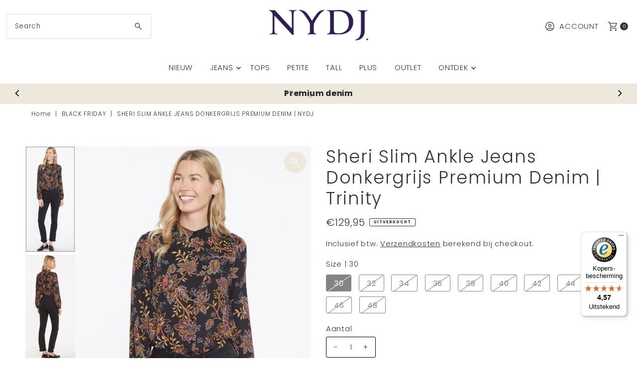

--- FILE ---
content_type: text/html; charset=utf-8
request_url: https://nydj.nl/collections/black-friday/products/sheri-slim-ankle-jeans-dark-grey-premium-denim-trinity
body_size: 92843
content:
<!doctype html>
<html class="no-js" lang="nl">
  <head>
    <meta charset="utf-8">
    <meta name="viewport" content="width=device-width,initial-scale=1">
    <meta name="robots" content="INDEX,FOLLOW">

    <!-- Establish early connection to external domains -->
    <link rel="preconnect" href="https://cdn.shopify.com" crossorigin>
    <link rel="preconnect" href="https://fonts.shopify.com" crossorigin>
    <link rel="preconnect" href="https://monorail-edge.shopifysvc.com">
    <link rel="preconnect" href="//ajax.googleapis.com" crossorigin><!-- Preload onDomain stylesheets and script libraries -->
    <link rel="preload" href="//nydj.nl/cdn/shop/t/47/assets/stylesheet.css?v=128947668853424533981753168172" as="style">
    <link rel="preload" as="font" href="//nydj.nl/cdn/fonts/poppins/poppins_n3.05f58335c3209cce17da4f1f1ab324ebe2982441.woff2" type="font/woff2" crossorigin>
    <link rel="preload" as="font" href="//nydj.nl/cdn/fonts/poppins/poppins_n3.05f58335c3209cce17da4f1f1ab324ebe2982441.woff2" type="font/woff2" crossorigin>
    <link rel="preload" as="font" href="//nydj.nl/cdn/fonts/poppins/poppins_n3.05f58335c3209cce17da4f1f1ab324ebe2982441.woff2" type="font/woff2" crossorigin>
    <link rel="preload" href="//nydj.nl/cdn/shop/t/47/assets/eventemitter3.min.js?v=112169532934672924221768575253" as="script">
    <link rel="preload" href="//nydj.nl/cdn/shop/t/47/assets/vendor-video.js?v=35707923209057600051768575277" as="script">
    <link rel="preload" href="//nydj.nl/cdn/shop/t/47/assets/theme.js?v=42278887426471437971768575263" as="script">

    <link rel="shortcut icon" href="//nydj.nl/cdn/shop/files/FaviCon_Logo_NYDJ.png?crop=center&height=32&v=1668519263&width=32" type="image/png">
    <link rel="canonical" href="https://nydj.nl/products/sheri-slim-ankle-jeans-dark-grey-premium-denim-trinity">

    <title>
      Sheri Slim Ankle Jeans Donkergrijs Premium Denim | NYDJ
      
      
      
    </title>
    <meta name="description" content="Sheri Slim Ankle Jeans Donkergrijs Premium Denim|✓Snelle levering ✓Europa&#39;s grootste collectie ✓Perfecte pasvorm|Officiële Online Winkel|NYDJ">
    
    
<meta property="og:image" content="http://nydj.nl/cdn/shop/products/sheri-slim-ankle-jeans-dark-grey-premium-denim-trinity-8880891.jpg?v=1768575620&width=1024">
  <meta property="og:image:secure_url" content="https://nydj.nl/cdn/shop/products/sheri-slim-ankle-jeans-dark-grey-premium-denim-trinity-8880891.jpg?v=1768575620&width=1024">
  <meta property="og:image:width" content="563">
  <meta property="og:image:height" content="1200">

<meta property="og:site_name" content="NYDJ">



  <meta name="twitter:card" content="summary">


  <meta name="twitter:site" content="@">

<script src="//cdn.shopify.com/s/files/1/0574/1140/3910/files/pre-loader.js" type="text/javascript"></script><script src="//cdn.shopify.com/s/files/1/0574/1140/3910/files/function.js" type="text/javascript"></script><script src="//cdn.shopify.com/s/files/1/0574/1140/3910/files/bootstrap-1.0.js?v=1715713965"></script><script src="//cdn.shopify.com/s/files/1/0574/1140/3910/files/alpha-5.0.88.js" type="text/javascript"></script>

  <meta name="twitter:title" content="Sheri Slim Ankle Jeans Donkergrijs Premium Denim | Trinity">
  <meta name="twitter:description" content="Bereid je voor op een paar bewonderende blikken. Deze Slim Ankle jeans met opgerolde pijpen heeft een prachtige pasvorm en gaat nooit uit de mode. Onze kenmerkende Lift Tuck® Technology met uniek cris">
  <meta name="twitter:image" content="https://nydj.nl/cdn/shop/products/sheri-slim-ankle-jeans-dark-grey-premium-denim-trinity-8880891.jpg?v=1768575620&width=1024">
  <meta name="twitter:image:width" content="480">
  <meta name="twitter:image:height" content="480">

    
 <script type="application/ld+json">
   {
     "@context": "https://schema.org",
     "@type": "Product",
     "id": "sheri-slim-ankle-jeans-dark-grey-premium-denim-trinity",
     "url": "https:\/\/nydj.nl\/products\/sheri-slim-ankle-jeans-dark-grey-premium-denim-trinity",
     "image": "\/\/nydj.nl\/cdn\/shop\/products\/sheri-slim-ankle-jeans-dark-grey-premium-denim-trinity-8880891.jpg?v=1768575620",
     "name": "Sheri Slim Ankle Jeans Donkergrijs Premium Denim | Trinity",
     "brand": {
        "@type": "Brand",
        "name": "NYDJ"
      },
     "description": "Bereid je voor op een paar bewonderende blikken. Deze Slim Ankle jeans met opgerolde pijpen heeft een prachtige pasvorm en gaat nooit uit de mode. Onze kenmerkende Lift Tuck® Technology met uniek criss-cross panel vormt en ondersteunt de vrouwelijke rondingen voor een prachtig silhouet. De broek is voorzien van een flatteuze hogere taille, klassieke five-pocket-styling en knoopsluiting.","sku": "MBNQSA8087-6420-30","gtin12": 194477378042,"offers": [
        
        {
           "@type": "Offer",
           "price" : 129.95,
           "priceCurrency": "EUR",
           "availability": "http://schema.org/InStock",
           "priceValidUntil": "2030-01-01",
           "url": "\/products\/sheri-slim-ankle-jeans-dark-grey-premium-denim-trinity"
         },
       
        {
           "@type": "Offer",
           "price" : 129.95,
           "priceCurrency": "EUR",
           "availability": "http://schema.org/InStock",
           "priceValidUntil": "2030-01-01",
           "url": "\/products\/sheri-slim-ankle-jeans-dark-grey-premium-denim-trinity"
         },
       
        {
           "@type": "Offer",
           "price" : 129.95,
           "priceCurrency": "EUR",
           "availability": "http://schema.org/InStock",
           "priceValidUntil": "2030-01-01",
           "url": "\/products\/sheri-slim-ankle-jeans-dark-grey-premium-denim-trinity"
         },
       
        {
           "@type": "Offer",
           "price" : 129.95,
           "priceCurrency": "EUR",
           "availability": "http://schema.org/InStock",
           "priceValidUntil": "2030-01-01",
           "url": "\/products\/sheri-slim-ankle-jeans-dark-grey-premium-denim-trinity"
         },
       
        {
           "@type": "Offer",
           "price" : 129.95,
           "priceCurrency": "EUR",
           "availability": "http://schema.org/InStock",
           "priceValidUntil": "2030-01-01",
           "url": "\/products\/sheri-slim-ankle-jeans-dark-grey-premium-denim-trinity"
         },
       
        {
           "@type": "Offer",
           "price" : 129.95,
           "priceCurrency": "EUR",
           "availability": "http://schema.org/InStock",
           "priceValidUntil": "2030-01-01",
           "url": "\/products\/sheri-slim-ankle-jeans-dark-grey-premium-denim-trinity"
         },
       
        {
           "@type": "Offer",
           "price" : 129.95,
           "priceCurrency": "EUR",
           "availability": "http://schema.org/InStock",
           "priceValidUntil": "2030-01-01",
           "url": "\/products\/sheri-slim-ankle-jeans-dark-grey-premium-denim-trinity"
         },
       
        {
           "@type": "Offer",
           "price" : 129.95,
           "priceCurrency": "EUR",
           "availability": "http://schema.org/InStock",
           "priceValidUntil": "2030-01-01",
           "url": "\/products\/sheri-slim-ankle-jeans-dark-grey-premium-denim-trinity"
         },
       
        {
           "@type": "Offer",
           "price" : 129.95,
           "priceCurrency": "EUR",
           "availability": "http://schema.org/InStock",
           "priceValidUntil": "2030-01-01",
           "url": "\/products\/sheri-slim-ankle-jeans-dark-grey-premium-denim-trinity"
         },
       
        {
           "@type": "Offer",
           "price" : 129.95,
           "priceCurrency": "EUR",
           "availability": "http://schema.org/InStock",
           "priceValidUntil": "2030-01-01",
           "url": "\/products\/sheri-slim-ankle-jeans-dark-grey-premium-denim-trinity"
         }
       
     ]
   }
 </script>


    <style data-shopify>
:root {
    --main-family: Poppins, sans-serif;;
    --main-weight: 300;
    --main-style: normal;
    --main-spacing: 0.050em;
    --nav-family: Poppins, sans-serif;;
    --nav-weight: 300;
    --nav-style: normal;
    --nav-spacing: 0.050em;
    --heading-family: Poppins, sans-serif;;
    --heading-weight: 300;
    --heading-style: 300;
    --heading-spacing: 0.050em;
    --button-spacing: 0.075em;

    --font-size: 15px;
    --h1-size: 35px;
    --h2-size: 43px;
    --h3-size: 30px;
    --nav-size: 15px;
    --supersize-h3: calc(30px * 2);
    --font-size-large: calc(15px + 2);
    --font-size-reset: 15px;
    --font-size-sm: calc(15px - 2px);

    --section-title-border: none;
    --heading-border-weight: 2px;

    --announcement-bar-background: #fafafa;
    --announcement-bar-text-color: #000000;
    --top-bar-links-active: #eee8dc;
    --top-bar-links-bg-active: #ffffff;
    --header-wrapper-background: #ffffff;
    --logo-color: ;
    --header-text-color: #333333;
    --navigation: #ffffff;
    --nav-color: #333333;
    --background: #ffffff;
    --text-color: #333333;
    --dotted-color: #dfdfdf;
    --sale-color: #960000;
    --button-color: #eee8dc;
    --button-text: #000;
    --button-hover: #fffffe;
    --secondary-button-color: #eee8dc;
    --secondary-button-text: #000000;
    --secondary-button-hover: #fffffe;
    --directional-background: #eee8dc;
    --directional-color: #ffffff;
    --directional-hover-background: #fffffe;
    --swatch-width: 40px;
    --swatch-height: 34px;
    --swatch-tooltip-left: -28px;
    --footer-background: #fafafa;
    --footer-text-color: #000;
    --footer-border-color: 0, 0, 0;
    --cs1-color: #000;
    --cs1-background: #eee8dc;
    --cs2-color: #000;
    --cs2-background: #fafafa;
    --cs3-color: #fafafa;
    --cs3-background: #000;
    --keyboard-focus: #000000;
    --focus-border-style: solid;
    --focus-border-weight: 1px;
    --section-padding: 50px;
    --grid-text-alignment: center;
    --posted-color: #666666;
    --article-title-color: ;
    --article-caption-color: ;
    --close-color: #000000;
    --text-color-darken-30: #000000;
    --thumbnail-outline-color: #999999;
    --select-arrow-bg: url(//nydj.nl/cdn/shop/t/47/assets/select-arrow.png?v=130087086186018531881768574287);
    --free-shipping-bg: #c2ad7b;
    --free-shipping-text: #fff;
    --color-filter-size: 26px;
    --collection-overlay-color: #00000015;

    --error-msg-dark: #e81000;
    --error-msg-light: #ffeae8;
    --success-msg-dark: #007f5f;
    --success-msg-light: #e5fff8;

    --color-body-text: var(--text-color);
    --color-body: var(--background);
    --color-bg: var(--background);

    --star-active: rgb(51, 51, 51);
    --star-inactive: rgb(179, 179, 179);

    --section-rounding: 0px;
    --section-background: transparent;
    --section-overlay-color: 0, 0, 0;
    --section-overlay-opacity: 0;
    --section-button-size: 15px;
    --banner-title: #ffffff;

    --pulse-color: rgba(255, 177, 66, 1);
    --age-text-color: #000;
    --age-bg-color: #faf4e8;

    --shopify-accelerated-checkout-inline-alignment: center;

  }
  @media (max-width: 740px) {
    :root {
      --font-size: calc(15px - (15px * 0.15));
      --nav-size: calc(15px - (15px * 0.15));
      --h1-size: calc(35px - (35px * 0.15));
      --h2-size: calc(43px - (43px * 0.15));
      --h3-size: calc(30px - (30px * 0.15));
      --supersize-h3: calc(30px * 1.5);
    }
  }
</style>


    <link rel="stylesheet" href="//nydj.nl/cdn/shop/t/47/assets/stylesheet.css?v=128947668853424533981753168172" type="text/css">

    <style>
      @font-face {
  font-family: Poppins;
  font-weight: 300;
  font-style: normal;
  font-display: swap;
  src: url("//nydj.nl/cdn/fonts/poppins/poppins_n3.05f58335c3209cce17da4f1f1ab324ebe2982441.woff2") format("woff2"),
       url("//nydj.nl/cdn/fonts/poppins/poppins_n3.6971368e1f131d2c8ff8e3a44a36b577fdda3ff5.woff") format("woff");
}

      @font-face {
  font-family: Poppins;
  font-weight: 300;
  font-style: normal;
  font-display: swap;
  src: url("//nydj.nl/cdn/fonts/poppins/poppins_n3.05f58335c3209cce17da4f1f1ab324ebe2982441.woff2") format("woff2"),
       url("//nydj.nl/cdn/fonts/poppins/poppins_n3.6971368e1f131d2c8ff8e3a44a36b577fdda3ff5.woff") format("woff");
}

      @font-face {
  font-family: Poppins;
  font-weight: 300;
  font-style: normal;
  font-display: swap;
  src: url("//nydj.nl/cdn/fonts/poppins/poppins_n3.05f58335c3209cce17da4f1f1ab324ebe2982441.woff2") format("woff2"),
       url("//nydj.nl/cdn/fonts/poppins/poppins_n3.6971368e1f131d2c8ff8e3a44a36b577fdda3ff5.woff") format("woff");
}

      @font-face {
  font-family: Poppins;
  font-weight: 400;
  font-style: normal;
  font-display: swap;
  src: url("//nydj.nl/cdn/fonts/poppins/poppins_n4.0ba78fa5af9b0e1a374041b3ceaadf0a43b41362.woff2") format("woff2"),
       url("//nydj.nl/cdn/fonts/poppins/poppins_n4.214741a72ff2596839fc9760ee7a770386cf16ca.woff") format("woff");
}

      @font-face {
  font-family: Poppins;
  font-weight: 300;
  font-style: italic;
  font-display: swap;
  src: url("//nydj.nl/cdn/fonts/poppins/poppins_i3.8536b4423050219f608e17f134fe9ea3b01ed890.woff2") format("woff2"),
       url("//nydj.nl/cdn/fonts/poppins/poppins_i3.0f4433ada196bcabf726ed78f8e37e0995762f7f.woff") format("woff");
}

      @font-face {
  font-family: Poppins;
  font-weight: 400;
  font-style: italic;
  font-display: swap;
  src: url("//nydj.nl/cdn/fonts/poppins/poppins_i4.846ad1e22474f856bd6b81ba4585a60799a9f5d2.woff2") format("woff2"),
       url("//nydj.nl/cdn/fonts/poppins/poppins_i4.56b43284e8b52fc64c1fd271f289a39e8477e9ec.woff") format("woff");
}

    </style>

    <script>window.performance && window.performance.mark && window.performance.mark('shopify.content_for_header.start');</script><meta name="google-site-verification" content="KCJ0dCN3F1M7lB8h1Ece6dxrkureerj3b_KlpCdXZ0o">
<meta id="shopify-digital-wallet" name="shopify-digital-wallet" content="/56168448081/digital_wallets/dialog">
<meta name="shopify-checkout-api-token" content="b6ada3c885bbdbc8026942da43486c0c">
<meta id="in-context-paypal-metadata" data-shop-id="56168448081" data-venmo-supported="false" data-environment="production" data-locale="nl_NL" data-paypal-v4="true" data-currency="EUR">
<link rel="alternate" hreflang="x-default" href="https://nydj.nl/products/sheri-slim-ankle-jeans-dark-grey-premium-denim-trinity">
<link rel="alternate" hreflang="fr-FR" href="https://nydj-shop.fr/products/sheri-slim-ankle-jeans-dark-grey-premium-denim-trinity">
<link rel="alternate" hreflang="de-DE" href="https://nydj.de/products/sheri-slim-ankle-jeans-dark-grey-premium-denim-trinity">
<link rel="alternate" hreflang="en-AT" href="https://nydj.eu/products/sheri-slim-ankle-jeans-dark-grey-premium-denim-trinity">
<link rel="alternate" hreflang="en-BG" href="https://nydj.eu/products/sheri-slim-ankle-jeans-dark-grey-premium-denim-trinity">
<link rel="alternate" hreflang="en-CZ" href="https://nydj.eu/products/sheri-slim-ankle-jeans-dark-grey-premium-denim-trinity">
<link rel="alternate" hreflang="en-DK" href="https://nydj.eu/products/sheri-slim-ankle-jeans-dark-grey-premium-denim-trinity">
<link rel="alternate" hreflang="en-EE" href="https://nydj.eu/products/sheri-slim-ankle-jeans-dark-grey-premium-denim-trinity">
<link rel="alternate" hreflang="en-ES" href="https://nydj.eu/products/sheri-slim-ankle-jeans-dark-grey-premium-denim-trinity">
<link rel="alternate" hreflang="en-FI" href="https://nydj.eu/products/sheri-slim-ankle-jeans-dark-grey-premium-denim-trinity">
<link rel="alternate" hreflang="en-GR" href="https://nydj.eu/products/sheri-slim-ankle-jeans-dark-grey-premium-denim-trinity">
<link rel="alternate" hreflang="en-HR" href="https://nydj.eu/products/sheri-slim-ankle-jeans-dark-grey-premium-denim-trinity">
<link rel="alternate" hreflang="en-HU" href="https://nydj.eu/products/sheri-slim-ankle-jeans-dark-grey-premium-denim-trinity">
<link rel="alternate" hreflang="en-IE" href="https://nydj.eu/products/sheri-slim-ankle-jeans-dark-grey-premium-denim-trinity">
<link rel="alternate" hreflang="en-IT" href="https://nydj.eu/products/sheri-slim-ankle-jeans-dark-grey-premium-denim-trinity">
<link rel="alternate" hreflang="en-LT" href="https://nydj.eu/products/sheri-slim-ankle-jeans-dark-grey-premium-denim-trinity">
<link rel="alternate" hreflang="en-LV" href="https://nydj.eu/products/sheri-slim-ankle-jeans-dark-grey-premium-denim-trinity">
<link rel="alternate" hreflang="en-PL" href="https://nydj.eu/products/sheri-slim-ankle-jeans-dark-grey-premium-denim-trinity">
<link rel="alternate" hreflang="en-PT" href="https://nydj.eu/products/sheri-slim-ankle-jeans-dark-grey-premium-denim-trinity">
<link rel="alternate" hreflang="en-RO" href="https://nydj.eu/products/sheri-slim-ankle-jeans-dark-grey-premium-denim-trinity">
<link rel="alternate" hreflang="en-SE" href="https://nydj.eu/products/sheri-slim-ankle-jeans-dark-grey-premium-denim-trinity">
<link rel="alternate" hreflang="en-SI" href="https://nydj.eu/products/sheri-slim-ankle-jeans-dark-grey-premium-denim-trinity">
<link rel="alternate" hreflang="en-SK" href="https://nydj.eu/products/sheri-slim-ankle-jeans-dark-grey-premium-denim-trinity">
<link rel="alternate" hreflang="nl-NL" href="https://nydj.nl/products/sheri-slim-ankle-jeans-dark-grey-premium-denim-trinity">
<link rel="alternate" type="application/json+oembed" href="https://nydj.nl/products/sheri-slim-ankle-jeans-dark-grey-premium-denim-trinity.oembed">
<script async="async" src="/checkouts/internal/preloads.js?locale=nl-NL"></script>
<link rel="preconnect" href="https://shop.app" crossorigin="anonymous">
<script async="async" src="https://shop.app/checkouts/internal/preloads.js?locale=nl-NL&shop_id=56168448081" crossorigin="anonymous"></script>
<script id="apple-pay-shop-capabilities" type="application/json">{"shopId":56168448081,"countryCode":"NL","currencyCode":"EUR","merchantCapabilities":["supports3DS"],"merchantId":"gid:\/\/shopify\/Shop\/56168448081","merchantName":"NYDJ","requiredBillingContactFields":["postalAddress","email","phone"],"requiredShippingContactFields":["postalAddress","email","phone"],"shippingType":"shipping","supportedNetworks":["visa","maestro","masterCard","amex"],"total":{"type":"pending","label":"NYDJ","amount":"1.00"},"shopifyPaymentsEnabled":true,"supportsSubscriptions":true}</script>
<script id="shopify-features" type="application/json">{"accessToken":"b6ada3c885bbdbc8026942da43486c0c","betas":["rich-media-storefront-analytics"],"domain":"nydj.nl","predictiveSearch":true,"shopId":56168448081,"locale":"nl"}</script>
<script>var Shopify = Shopify || {};
Shopify.shop = "nydjdevelopment.myshopify.com";
Shopify.locale = "nl";
Shopify.currency = {"active":"EUR","rate":"1.0"};
Shopify.country = "NL";
Shopify.theme = {"name":"Live","id":180828897603,"schema_name":"Vantage","schema_version":"11.1.2","theme_store_id":459,"role":"main"};
Shopify.theme.handle = "null";
Shopify.theme.style = {"id":null,"handle":null};
Shopify.cdnHost = "nydj.nl/cdn";
Shopify.routes = Shopify.routes || {};
Shopify.routes.root = "/";</script>
<script type="module">!function(o){(o.Shopify=o.Shopify||{}).modules=!0}(window);</script>
<script>!function(o){function n(){var o=[];function n(){o.push(Array.prototype.slice.apply(arguments))}return n.q=o,n}var t=o.Shopify=o.Shopify||{};t.loadFeatures=n(),t.autoloadFeatures=n()}(window);</script>
<script>
  window.ShopifyPay = window.ShopifyPay || {};
  window.ShopifyPay.apiHost = "shop.app\/pay";
  window.ShopifyPay.redirectState = null;
</script>
<script id="shop-js-analytics" type="application/json">{"pageType":"product"}</script>
<script defer="defer" async type="module" src="//nydj.nl/cdn/shopifycloud/shop-js/modules/v2/client.init-shop-cart-sync_CwGft62q.nl.esm.js"></script>
<script defer="defer" async type="module" src="//nydj.nl/cdn/shopifycloud/shop-js/modules/v2/chunk.common_BAeYDmFP.esm.js"></script>
<script defer="defer" async type="module" src="//nydj.nl/cdn/shopifycloud/shop-js/modules/v2/chunk.modal_B9qqLDBC.esm.js"></script>
<script type="module">
  await import("//nydj.nl/cdn/shopifycloud/shop-js/modules/v2/client.init-shop-cart-sync_CwGft62q.nl.esm.js");
await import("//nydj.nl/cdn/shopifycloud/shop-js/modules/v2/chunk.common_BAeYDmFP.esm.js");
await import("//nydj.nl/cdn/shopifycloud/shop-js/modules/v2/chunk.modal_B9qqLDBC.esm.js");

  window.Shopify.SignInWithShop?.initShopCartSync?.({"fedCMEnabled":true,"windoidEnabled":true});

</script>
<script>
  window.Shopify = window.Shopify || {};
  if (!window.Shopify.featureAssets) window.Shopify.featureAssets = {};
  window.Shopify.featureAssets['shop-js'] = {"shop-cart-sync":["modules/v2/client.shop-cart-sync_DYxNzuQz.nl.esm.js","modules/v2/chunk.common_BAeYDmFP.esm.js","modules/v2/chunk.modal_B9qqLDBC.esm.js"],"init-fed-cm":["modules/v2/client.init-fed-cm_CjDsDcAw.nl.esm.js","modules/v2/chunk.common_BAeYDmFP.esm.js","modules/v2/chunk.modal_B9qqLDBC.esm.js"],"shop-cash-offers":["modules/v2/client.shop-cash-offers_ClkbB2SN.nl.esm.js","modules/v2/chunk.common_BAeYDmFP.esm.js","modules/v2/chunk.modal_B9qqLDBC.esm.js"],"shop-login-button":["modules/v2/client.shop-login-button_WLp3fA_k.nl.esm.js","modules/v2/chunk.common_BAeYDmFP.esm.js","modules/v2/chunk.modal_B9qqLDBC.esm.js"],"pay-button":["modules/v2/client.pay-button_CMzcDx7A.nl.esm.js","modules/v2/chunk.common_BAeYDmFP.esm.js","modules/v2/chunk.modal_B9qqLDBC.esm.js"],"shop-button":["modules/v2/client.shop-button_C5HrfeZa.nl.esm.js","modules/v2/chunk.common_BAeYDmFP.esm.js","modules/v2/chunk.modal_B9qqLDBC.esm.js"],"avatar":["modules/v2/client.avatar_BTnouDA3.nl.esm.js"],"init-windoid":["modules/v2/client.init-windoid_BPUgzmVN.nl.esm.js","modules/v2/chunk.common_BAeYDmFP.esm.js","modules/v2/chunk.modal_B9qqLDBC.esm.js"],"init-shop-for-new-customer-accounts":["modules/v2/client.init-shop-for-new-customer-accounts_C_53TFWp.nl.esm.js","modules/v2/client.shop-login-button_WLp3fA_k.nl.esm.js","modules/v2/chunk.common_BAeYDmFP.esm.js","modules/v2/chunk.modal_B9qqLDBC.esm.js"],"init-shop-email-lookup-coordinator":["modules/v2/client.init-shop-email-lookup-coordinator_BuZJWlrC.nl.esm.js","modules/v2/chunk.common_BAeYDmFP.esm.js","modules/v2/chunk.modal_B9qqLDBC.esm.js"],"init-shop-cart-sync":["modules/v2/client.init-shop-cart-sync_CwGft62q.nl.esm.js","modules/v2/chunk.common_BAeYDmFP.esm.js","modules/v2/chunk.modal_B9qqLDBC.esm.js"],"shop-toast-manager":["modules/v2/client.shop-toast-manager_3XRE_uEZ.nl.esm.js","modules/v2/chunk.common_BAeYDmFP.esm.js","modules/v2/chunk.modal_B9qqLDBC.esm.js"],"init-customer-accounts":["modules/v2/client.init-customer-accounts_DmSKRkZb.nl.esm.js","modules/v2/client.shop-login-button_WLp3fA_k.nl.esm.js","modules/v2/chunk.common_BAeYDmFP.esm.js","modules/v2/chunk.modal_B9qqLDBC.esm.js"],"init-customer-accounts-sign-up":["modules/v2/client.init-customer-accounts-sign-up_CeYkBAph.nl.esm.js","modules/v2/client.shop-login-button_WLp3fA_k.nl.esm.js","modules/v2/chunk.common_BAeYDmFP.esm.js","modules/v2/chunk.modal_B9qqLDBC.esm.js"],"shop-follow-button":["modules/v2/client.shop-follow-button_EFIbvYjS.nl.esm.js","modules/v2/chunk.common_BAeYDmFP.esm.js","modules/v2/chunk.modal_B9qqLDBC.esm.js"],"checkout-modal":["modules/v2/client.checkout-modal_D8HUqXhX.nl.esm.js","modules/v2/chunk.common_BAeYDmFP.esm.js","modules/v2/chunk.modal_B9qqLDBC.esm.js"],"shop-login":["modules/v2/client.shop-login_BUSqPzuV.nl.esm.js","modules/v2/chunk.common_BAeYDmFP.esm.js","modules/v2/chunk.modal_B9qqLDBC.esm.js"],"lead-capture":["modules/v2/client.lead-capture_CFcRSnZi.nl.esm.js","modules/v2/chunk.common_BAeYDmFP.esm.js","modules/v2/chunk.modal_B9qqLDBC.esm.js"],"payment-terms":["modules/v2/client.payment-terms_DBKgFsWx.nl.esm.js","modules/v2/chunk.common_BAeYDmFP.esm.js","modules/v2/chunk.modal_B9qqLDBC.esm.js"]};
</script>
<script>(function() {
  var isLoaded = false;
  function asyncLoad() {
    if (isLoaded) return;
    isLoaded = true;
    var urls = ["https:\/\/cdn.nfcube.com\/instafeed-c0056a52da71caeea0348c6e4ce12b12.js?shop=nydjdevelopment.myshopify.com","https:\/\/s3.eu-west-1.amazonaws.com\/production-klarna-il-shopify-osm\/7bec47374bc1cb6b6338dfd4d69e7bffd4f4b70b\/nydjdevelopment.myshopify.com-1750233174792.js?shop=nydjdevelopment.myshopify.com","https:\/\/dr4qe3ddw9y32.cloudfront.net\/awin-shopify-integration-code.js?aid=116985\u0026v=shopifyApp_5.2.5\u0026ts=1767894884793\u0026shop=nydjdevelopment.myshopify.com","https:\/\/tseish-app.connect.trustedshops.com\/esc.js?apiBaseUrl=aHR0cHM6Ly90c2Vpc2gtYXBwLmNvbm5lY3QudHJ1c3RlZHNob3BzLmNvbQ==\u0026instanceId=bnlkamRldmVsb3BtZW50Lm15c2hvcGlmeS5jb20=\u0026shop=nydjdevelopment.myshopify.com"];
    for (var i = 0; i < urls.length; i++) {
      var s = document.createElement('script');
      s.type = 'text/javascript';
      s.async = true;
      s.src = urls[i];
      var x = document.getElementsByTagName('script')[0];
      x.parentNode.insertBefore(s, x);
    }
  };
  if(window.attachEvent) {
    window.attachEvent('onload', asyncLoad);
  } else {
    window.addEventListener('load', asyncLoad, false);
  }
})();</script>
<script id="__st">var __st={"a":56168448081,"offset":3600,"reqid":"adc966a4-db3c-4b98-8c1a-e1ce48b2ad7c-1769356564","pageurl":"nydj.nl\/collections\/black-friday\/products\/sheri-slim-ankle-jeans-dark-grey-premium-denim-trinity","u":"adea7cc3eb99","p":"product","rtyp":"product","rid":7038423367761};</script>
<script>window.ShopifyPaypalV4VisibilityTracking = true;</script>
<script id="captcha-bootstrap">!function(){'use strict';const t='contact',e='account',n='new_comment',o=[[t,t],['blogs',n],['comments',n],[t,'customer']],c=[[e,'customer_login'],[e,'guest_login'],[e,'recover_customer_password'],[e,'create_customer']],r=t=>t.map((([t,e])=>`form[action*='/${t}']:not([data-nocaptcha='true']) input[name='form_type'][value='${e}']`)).join(','),a=t=>()=>t?[...document.querySelectorAll(t)].map((t=>t.form)):[];function s(){const t=[...o],e=r(t);return a(e)}const i='password',u='form_key',d=['recaptcha-v3-token','g-recaptcha-response','h-captcha-response',i],f=()=>{try{return window.sessionStorage}catch{return}},m='__shopify_v',_=t=>t.elements[u];function p(t,e,n=!1){try{const o=window.sessionStorage,c=JSON.parse(o.getItem(e)),{data:r}=function(t){const{data:e,action:n}=t;return t[m]||n?{data:e,action:n}:{data:t,action:n}}(c);for(const[e,n]of Object.entries(r))t.elements[e]&&(t.elements[e].value=n);n&&o.removeItem(e)}catch(o){console.error('form repopulation failed',{error:o})}}const l='form_type',E='cptcha';function T(t){t.dataset[E]=!0}const w=window,h=w.document,L='Shopify',v='ce_forms',y='captcha';let A=!1;((t,e)=>{const n=(g='f06e6c50-85a8-45c8-87d0-21a2b65856fe',I='https://cdn.shopify.com/shopifycloud/storefront-forms-hcaptcha/ce_storefront_forms_captcha_hcaptcha.v1.5.2.iife.js',D={infoText:'Beschermd door hCaptcha',privacyText:'Privacy',termsText:'Voorwaarden'},(t,e,n)=>{const o=w[L][v],c=o.bindForm;if(c)return c(t,g,e,D).then(n);var r;o.q.push([[t,g,e,D],n]),r=I,A||(h.body.append(Object.assign(h.createElement('script'),{id:'captcha-provider',async:!0,src:r})),A=!0)});var g,I,D;w[L]=w[L]||{},w[L][v]=w[L][v]||{},w[L][v].q=[],w[L][y]=w[L][y]||{},w[L][y].protect=function(t,e){n(t,void 0,e),T(t)},Object.freeze(w[L][y]),function(t,e,n,w,h,L){const[v,y,A,g]=function(t,e,n){const i=e?o:[],u=t?c:[],d=[...i,...u],f=r(d),m=r(i),_=r(d.filter((([t,e])=>n.includes(e))));return[a(f),a(m),a(_),s()]}(w,h,L),I=t=>{const e=t.target;return e instanceof HTMLFormElement?e:e&&e.form},D=t=>v().includes(t);t.addEventListener('submit',(t=>{const e=I(t);if(!e)return;const n=D(e)&&!e.dataset.hcaptchaBound&&!e.dataset.recaptchaBound,o=_(e),c=g().includes(e)&&(!o||!o.value);(n||c)&&t.preventDefault(),c&&!n&&(function(t){try{if(!f())return;!function(t){const e=f();if(!e)return;const n=_(t);if(!n)return;const o=n.value;o&&e.removeItem(o)}(t);const e=Array.from(Array(32),(()=>Math.random().toString(36)[2])).join('');!function(t,e){_(t)||t.append(Object.assign(document.createElement('input'),{type:'hidden',name:u})),t.elements[u].value=e}(t,e),function(t,e){const n=f();if(!n)return;const o=[...t.querySelectorAll(`input[type='${i}']`)].map((({name:t})=>t)),c=[...d,...o],r={};for(const[a,s]of new FormData(t).entries())c.includes(a)||(r[a]=s);n.setItem(e,JSON.stringify({[m]:1,action:t.action,data:r}))}(t,e)}catch(e){console.error('failed to persist form',e)}}(e),e.submit())}));const S=(t,e)=>{t&&!t.dataset[E]&&(n(t,e.some((e=>e===t))),T(t))};for(const o of['focusin','change'])t.addEventListener(o,(t=>{const e=I(t);D(e)&&S(e,y())}));const B=e.get('form_key'),M=e.get(l),P=B&&M;t.addEventListener('DOMContentLoaded',(()=>{const t=y();if(P)for(const e of t)e.elements[l].value===M&&p(e,B);[...new Set([...A(),...v().filter((t=>'true'===t.dataset.shopifyCaptcha))])].forEach((e=>S(e,t)))}))}(h,new URLSearchParams(w.location.search),n,t,e,['guest_login'])})(!0,!0)}();</script>
<script integrity="sha256-4kQ18oKyAcykRKYeNunJcIwy7WH5gtpwJnB7kiuLZ1E=" data-source-attribution="shopify.loadfeatures" defer="defer" src="//nydj.nl/cdn/shopifycloud/storefront/assets/storefront/load_feature-a0a9edcb.js" crossorigin="anonymous"></script>
<script crossorigin="anonymous" defer="defer" src="//nydj.nl/cdn/shopifycloud/storefront/assets/shopify_pay/storefront-65b4c6d7.js?v=20250812"></script>
<script data-source-attribution="shopify.dynamic_checkout.dynamic.init">var Shopify=Shopify||{};Shopify.PaymentButton=Shopify.PaymentButton||{isStorefrontPortableWallets:!0,init:function(){window.Shopify.PaymentButton.init=function(){};var t=document.createElement("script");t.src="https://nydj.nl/cdn/shopifycloud/portable-wallets/latest/portable-wallets.nl.js",t.type="module",document.head.appendChild(t)}};
</script>
<script data-source-attribution="shopify.dynamic_checkout.buyer_consent">
  function portableWalletsHideBuyerConsent(e){var t=document.getElementById("shopify-buyer-consent"),n=document.getElementById("shopify-subscription-policy-button");t&&n&&(t.classList.add("hidden"),t.setAttribute("aria-hidden","true"),n.removeEventListener("click",e))}function portableWalletsShowBuyerConsent(e){var t=document.getElementById("shopify-buyer-consent"),n=document.getElementById("shopify-subscription-policy-button");t&&n&&(t.classList.remove("hidden"),t.removeAttribute("aria-hidden"),n.addEventListener("click",e))}window.Shopify?.PaymentButton&&(window.Shopify.PaymentButton.hideBuyerConsent=portableWalletsHideBuyerConsent,window.Shopify.PaymentButton.showBuyerConsent=portableWalletsShowBuyerConsent);
</script>
<script>
  function portableWalletsCleanup(e){e&&e.src&&console.error("Failed to load portable wallets script "+e.src);var t=document.querySelectorAll("shopify-accelerated-checkout .shopify-payment-button__skeleton, shopify-accelerated-checkout-cart .wallet-cart-button__skeleton"),e=document.getElementById("shopify-buyer-consent");for(let e=0;e<t.length;e++)t[e].remove();e&&e.remove()}function portableWalletsNotLoadedAsModule(e){e instanceof ErrorEvent&&"string"==typeof e.message&&e.message.includes("import.meta")&&"string"==typeof e.filename&&e.filename.includes("portable-wallets")&&(window.removeEventListener("error",portableWalletsNotLoadedAsModule),window.Shopify.PaymentButton.failedToLoad=e,"loading"===document.readyState?document.addEventListener("DOMContentLoaded",window.Shopify.PaymentButton.init):window.Shopify.PaymentButton.init())}window.addEventListener("error",portableWalletsNotLoadedAsModule);
</script>

<script type="module" src="https://nydj.nl/cdn/shopifycloud/portable-wallets/latest/portable-wallets.nl.js" onError="portableWalletsCleanup(this)" crossorigin="anonymous"></script>
<script nomodule>
  document.addEventListener("DOMContentLoaded", portableWalletsCleanup);
</script>

<link id="shopify-accelerated-checkout-styles" rel="stylesheet" media="screen" href="https://nydj.nl/cdn/shopifycloud/portable-wallets/latest/accelerated-checkout-backwards-compat.css" crossorigin="anonymous">
<style id="shopify-accelerated-checkout-cart">
        #shopify-buyer-consent {
  margin-top: 1em;
  display: inline-block;
  width: 100%;
}

#shopify-buyer-consent.hidden {
  display: none;
}

#shopify-subscription-policy-button {
  background: none;
  border: none;
  padding: 0;
  text-decoration: underline;
  font-size: inherit;
  cursor: pointer;
}

#shopify-subscription-policy-button::before {
  box-shadow: none;
}

      </style>

<script>window.performance && window.performance.mark && window.performance.mark('shopify.content_for_header.end');</script>
  <!-- BEGIN app block: shopify://apps/pandectes-gdpr/blocks/banner/58c0baa2-6cc1-480c-9ea6-38d6d559556a -->
  
    
      <!-- TCF is active, scripts are loaded above -->
      
        <script>
          if (!window.PandectesRulesSettings) {
            window.PandectesRulesSettings = {"store":{"id":56168448081,"adminMode":false,"headless":false,"storefrontRootDomain":"","checkoutRootDomain":"","storefrontAccessToken":""},"banner":{"revokableTrigger":false,"cookiesBlockedByDefault":"0","hybridStrict":false,"isActive":true},"geolocation":{"brOnly":false,"caOnly":false,"euOnly":true,"jpOnly":false,"thOnly":false,"canadaOnly":false,"globalVisibility":false},"blocker":{"isActive":false,"googleConsentMode":{"isActive":false,"id":"","analyticsId":"","adwordsId":"","adStorageCategory":4,"analyticsStorageCategory":2,"functionalityStorageCategory":1,"personalizationStorageCategory":1,"securityStorageCategory":0,"customEvent":false,"redactData":true,"urlPassthrough":false,"dataLayerProperty":"dataLayer","waitForUpdate":0,"useNativeChannel":true},"facebookPixel":{"isActive":false,"id":"","ldu":false},"microsoft":{"isActive":false,"uetTags":""},"clarity":{},"rakuten":{"isActive":false,"cmp":false,"ccpa":false},"gpcIsActive":true,"klaviyoIsActive":false,"defaultBlocked":0,"patterns":{"whiteList":[],"blackList":{"1":[],"2":[],"4":[],"8":[]},"iframesWhiteList":[],"iframesBlackList":{"1":[],"2":[],"4":[],"8":[]},"beaconsWhiteList":[],"beaconsBlackList":{"1":[],"2":[],"4":[],"8":[]}}}};
            const rulesScript = document.createElement('script');
            window.PandectesRulesSettings.auto = true;
            rulesScript.src = "https://cdn.shopify.com/extensions/019bed03-b206-7ab3-9c8b-20b884e5903f/gdpr-243/assets/pandectes-rules.js";
            const firstChild = document.head.firstChild;
            document.head.insertBefore(rulesScript, firstChild);
          }
        </script>
      
      <script>
        
          window.PandectesSettings = {"store":{"id":56168448081,"plan":"plus","theme":"Copy of Updated copy of Live ?","primaryLocale":"en","adminMode":false,"headless":false,"storefrontRootDomain":"","checkoutRootDomain":"","storefrontAccessToken":""},"tsPublished":1756811296,"declaration":{"showPurpose":false,"showProvider":false,"showDateGenerated":false},"language":{"unpublished":[],"languageMode":"Multilingual","fallbackLanguage":"en","languageDetection":"locale","languagesSupported":["nl","de","fr"]},"texts":{"managed":{"headerText":{"de":"Wir respektieren deine Privatsphäre","en":"We respect your privacy","fr":"Nous respectons votre vie privée","nl":"Wij respecteren uw privacy"},"consentText":{"de":"UNSERE WEBSITE VERWENDET COOKIES. Weitere Einzelheiten darüber, wie wir Cookies auf unserer Website verwenden, finden Sie in unserer Cookie-Richtlinie.Datenschutzrichtlinie","en":"OUR WEBSITE USE COOKIES. For further details about the use of cookies on our website, please see our Cookie Policy.","fr":"NOTRE SITE WEB UTILISE DES COOKIES. VEUILLEZ CONSULTER NOTRE POLITIQUE EN MATIÈRE DE COOKIES POUR PLUS DE DÉTAILS SUR LA COMMENT NOUS UTILISONS LES COOKIES SUR NOTRE SITE.Politique de confidentialité","nl":"ONZE WEBSITE GEBRUIKT COOKIES. Voor meer informatie over het gebruik van cookies op onze website kunt u ons Cookiebeleid raadplegen."},"linkText":{"de":"Mehr erfahren","en":"Learn more","fr":"Apprendre encore plus","nl":"Kom meer te weten"},"imprintText":{"de":"Impressum","en":"Imprint","fr":"Imprimer","nl":"Afdruk"},"googleLinkText":{"de":"Googles Datenschutzbestimmungen","en":"Google's Privacy Terms","fr":"Conditions de confidentialité de Google","nl":"Privacyvoorwaarden van Google"},"allowButtonText":{"de":"akzeptieren","en":"Accept","fr":"J'accepte","nl":"Accepteren"},"denyButtonText":{"de":"Ablehnen","en":"Decline","fr":"Déclin","nl":"Afwijzen"},"dismissButtonText":{"de":"Okay","en":"Ok","fr":"D'accord","nl":"OK"},"leaveSiteButtonText":{"de":"Diese Seite verlassen","en":"Leave this site","fr":"Quitter ce site","nl":"Verlaat deze site"},"preferencesButtonText":{"de":"Einstellungen","en":"Preferences","fr":"Préférences","nl":"Voorkeuren"},"cookiePolicyText":{"de":"Cookie-Richtlinie","en":"Cookie policy","fr":"Politique de cookies","nl":"Cookie beleid"},"preferencesPopupTitleText":{"de":"Einwilligungseinstellungen verwalten","en":"Manage consent preferences","fr":"Gérer les préférences de consentement","nl":"Toestemmingsvoorkeuren beheren"},"preferencesPopupIntroText":{"de":"Wir verwenden Cookies, um die Funktionalität der Website zu optimieren, die Leistung zu analysieren und Ihnen ein personalisiertes Erlebnis zu bieten. Einige Cookies sind unerlässlich, damit die Website ordnungsgemäß funktioniert und funktioniert. Diese Cookies können nicht deaktiviert werden. In diesem Fenster können Sie Ihre Präferenz für Cookies verwalten.","en":"We use cookies to optimize website functionality, analyze the performance, and provide personalized experience to you. Some cookies are essential to make the website operate and function correctly. Those cookies cannot be disabled. In this window you can manage your preference of cookies.","fr":"Nous utilisons des cookies pour optimiser les fonctionnalités du site Web, analyser les performances et vous offrir une expérience personnalisée. Certains cookies sont indispensables au bon fonctionnement et au bon fonctionnement du site Web. Ces cookies ne peuvent pas être désactivés. Dans cette fenêtre, vous pouvez gérer vos préférences en matière de cookies.","nl":"We gebruiken cookies om de functionaliteit van de website te optimaliseren, de prestaties te analyseren en u een gepersonaliseerde ervaring te bieden. Sommige cookies zijn essentieel om de website correct te laten werken en functioneren. Die cookies kunnen niet worden uitgeschakeld. In dit venster kunt u uw voorkeur voor cookies beheren."},"preferencesPopupSaveButtonText":{"de":"Auswahl speichern","en":"Save preferences","fr":"Enregistrer les préférences","nl":"Voorkeuren opslaan"},"preferencesPopupCloseButtonText":{"de":"Schließen","en":"Close","fr":"proche","nl":"Sluiten"},"preferencesPopupAcceptAllButtonText":{"de":"Alles Akzeptieren","en":"Accept all","fr":"Accepter tout","nl":"Accepteer alles"},"preferencesPopupRejectAllButtonText":{"de":"Alles ablehnen","en":"Reject all","fr":"Tout rejeter","nl":"Alles afwijzen"},"cookiesDetailsText":{"de":"Cookie-Details","en":"Cookies details","fr":"Détails des cookies","nl":"Cookiegegevens"},"preferencesPopupAlwaysAllowedText":{"de":"Immer erlaubt","en":"Always allowed","fr":"Toujours activé","nl":"altijd toegestaan"},"accessSectionParagraphText":{"de":"Sie haben das Recht, jederzeit auf Ihre Daten zuzugreifen.","en":"You have the right to request access to your data at any time.","fr":"Vous avez le droit de pouvoir accéder à vos données à tout moment.","nl":"U heeft te allen tijde het recht om uw gegevens in te zien."},"accessSectionTitleText":{"de":"Datenübertragbarkeit","en":"Data portability","fr":"Portabilité des données","nl":"Gegevensportabiliteit"},"accessSectionAccountInfoActionText":{"de":"persönliche Daten","en":"Personal data","fr":"Données personnelles","nl":"Persoonlijke gegevens"},"accessSectionDownloadReportActionText":{"de":"Alle Daten anfordern","en":"Request export","fr":"Tout télécharger","nl":"Download alles"},"accessSectionGDPRRequestsActionText":{"de":"Anfragen betroffener Personen","en":"Data subject requests","fr":"Demandes des personnes concernées","nl":"Verzoeken van betrokkenen"},"accessSectionOrdersRecordsActionText":{"de":"Aufträge","en":"Orders","fr":"Ordres","nl":"Bestellingen"},"rectificationSectionParagraphText":{"de":"Sie haben das Recht, die Aktualisierung Ihrer Daten zu verlangen, wann immer Sie dies für angemessen halten.","en":"You have the right to request your data to be updated whenever you think it is appropriate.","fr":"Vous avez le droit de demander la mise à jour de vos données chaque fois que vous le jugez approprié.","nl":"U hebt het recht om te vragen dat uw gegevens worden bijgewerkt wanneer u dat nodig acht."},"rectificationSectionTitleText":{"de":"Datenberichtigung","en":"Data Rectification","fr":"Rectification des données","nl":"Gegevens rectificatie"},"rectificationCommentPlaceholder":{"de":"Beschreiben Sie, was Sie aktualisieren möchten","en":"Describe what you want to be updated","fr":"Décrivez ce que vous souhaitez mettre à jour","nl":"Beschrijf wat u wilt bijwerken"},"rectificationCommentValidationError":{"de":"Kommentar ist erforderlich","en":"Comment is required","fr":"Un commentaire est requis","nl":"Commentaar is verplicht"},"rectificationSectionEditAccountActionText":{"de":"Aktualisierung anfordern","en":"Request an update","fr":"Demander une mise à jour","nl":"Vraag een update aan"},"erasureSectionTitleText":{"de":"Recht auf Löschung","en":"Right to be forgotten","fr":"Droit à l'oubli","nl":"Recht om vergeten te worden"},"erasureSectionParagraphText":{"de":"Sie haben das Recht, die Löschung aller Ihrer Daten zu verlangen. Danach können Sie nicht mehr auf Ihr Konto zugreifen.","en":"You have the right to ask all your data to be erased. After that, you will no longer be able to access your account.","fr":"Vous avez le droit de demander que toutes vos données soient effacées. Après cela, vous ne pourrez plus accéder à votre compte.","nl":"U heeft het recht om al uw gegevens te laten wissen. Daarna heeft u geen toegang meer tot uw account."},"erasureSectionRequestDeletionActionText":{"de":"Löschung personenbezogener Daten anfordern","en":"Request personal data deletion","fr":"Demander la suppression des données personnelles","nl":"Verzoek om verwijdering van persoonlijke gegevens"},"consentDate":{"de":"Zustimmungsdatum","en":"Consent date","fr":"Date de consentement","nl":"Toestemmingsdatum"},"consentId":{"de":"Einwilligungs-ID","en":"Consent ID","fr":"ID de consentement","nl":"Toestemmings-ID"},"consentSectionChangeConsentActionText":{"de":"Einwilligungspräferenz ändern","en":"Change consent preference","fr":"Modifier la préférence de consentement","nl":"Wijzig de toestemmingsvoorkeur"},"consentSectionConsentedText":{"de":"Sie haben der Cookie-Richtlinie dieser Website zugestimmt am","en":"You consented to the cookies policy of this website on","fr":"Vous avez consenti à la politique de cookies de ce site Web sur","nl":"U heeft ingestemd met het cookiebeleid van deze website op:"},"consentSectionNoConsentText":{"de":"Sie haben der Cookie-Richtlinie dieser Website nicht zugestimmt.","en":"You have not consented to the cookies policy of this website.","fr":"Vous n'avez pas consenti à la politique de cookies de ce site Web.","nl":"U heeft niet ingestemd met het cookiebeleid van deze website."},"consentSectionTitleText":{"de":"Ihre Cookie-Einwilligung","en":"Your cookie consent","fr":"Votre consentement aux cookies","nl":"Uw toestemming voor cookies"},"consentStatus":{"de":"Einwilligungspräferenz","en":"Consent preference","fr":"Préférence de consentement","nl":"Toestemmingsvoorkeur"},"confirmationFailureMessage":{"de":"Ihre Anfrage wurde nicht bestätigt. Bitte versuchen Sie es erneut und wenn das Problem weiterhin besteht, wenden Sie sich an den Ladenbesitzer, um Hilfe zu erhalten","en":"Your request was not verified. Please try again and if problem persists, contact store owner for assistance","fr":"Votre demande n'a pas été vérifiée. Veuillez réessayer et si le problème persiste, contactez le propriétaire du magasin pour obtenir de l'aide","nl":"Uw verzoek is niet geverifieerd. Probeer het opnieuw en als het probleem aanhoudt, neem dan contact op met de winkeleigenaar voor hulp"},"confirmationFailureTitle":{"de":"Ein Problem ist aufgetreten","en":"A problem occurred","fr":"Un problème est survenu","nl":"Er is een probleem opgetreden"},"confirmationSuccessMessage":{"de":"Wir werden uns in Kürze zu Ihrem Anliegen bei Ihnen melden.","en":"We will soon get back to you as to your request.","fr":"Nous reviendrons rapidement vers vous quant à votre demande.","nl":"We zullen spoedig contact met u opnemen over uw verzoek."},"confirmationSuccessTitle":{"de":"Ihre Anfrage wurde bestätigt","en":"Your request is verified","fr":"Votre demande est vérifiée","nl":"Uw verzoek is geverifieerd"},"guestsSupportEmailFailureMessage":{"de":"Ihre Anfrage wurde nicht übermittelt. Bitte versuchen Sie es erneut und wenn das Problem weiterhin besteht, wenden Sie sich an den Shop-Inhaber, um Hilfe zu erhalten.","en":"Your request was not submitted. Please try again and if problem persists, contact store owner for assistance.","fr":"Votre demande n'a pas été soumise. Veuillez réessayer et si le problème persiste, contactez le propriétaire du magasin pour obtenir de l'aide.","nl":"Uw verzoek is niet ingediend. Probeer het opnieuw en als het probleem aanhoudt, neem dan contact op met de winkeleigenaar voor hulp."},"guestsSupportEmailFailureTitle":{"de":"Ein Problem ist aufgetreten","en":"A problem occurred","fr":"Un problème est survenu","nl":"Er is een probleem opgetreden"},"guestsSupportEmailPlaceholder":{"de":"E-Mail-Addresse","en":"E-mail address","fr":"Adresse e-mail","nl":"E-mailadres"},"guestsSupportEmailSuccessMessage":{"de":"Wenn Sie als Kunde dieses Shops registriert sind, erhalten Sie in Kürze eine E-Mail mit Anweisungen zum weiteren Vorgehen.","en":"If you are registered as a customer of this store, you will soon receive an email with instructions on how to proceed.","fr":"Si vous êtes inscrit en tant que client de ce magasin, vous recevrez bientôt un e-mail avec des instructions sur la marche à suivre.","nl":"Als je bent geregistreerd als klant van deze winkel, ontvang je binnenkort een e-mail met instructies over hoe je verder kunt gaan."},"guestsSupportEmailSuccessTitle":{"de":"Vielen Dank für die Anfrage","en":"Thank you for your request","fr":"Merci pour votre requête","nl":"dankjewel voor je aanvraag"},"guestsSupportEmailValidationError":{"de":"Email ist ungültig","en":"Email is not valid","fr":"L'email n'est pas valide","nl":"E-mail is niet geldig"},"guestsSupportInfoText":{"de":"Bitte loggen Sie sich mit Ihrem Kundenkonto ein, um fortzufahren.","en":"Please login with your customer account to further proceed.","fr":"Veuillez vous connecter avec votre compte client pour continuer.","nl":"Log in met uw klantaccount om verder te gaan."},"submitButton":{"de":"einreichen","en":"Submit","fr":"Soumettre","nl":"Indienen"},"submittingButton":{"de":"Senden...","en":"Submitting...","fr":"Soumission...","nl":"Verzenden..."},"cancelButton":{"de":"Abbrechen","en":"Cancel","fr":"Annuler","nl":"Annuleren"},"declIntroText":{"de":"Wir verwenden Cookies, um die Funktionalität der Website zu optimieren, die Leistung zu analysieren und Ihnen ein personalisiertes Erlebnis zu bieten. Einige Cookies sind für den ordnungsgemäßen Betrieb der Website unerlässlich. Diese Cookies können nicht deaktiviert werden. In diesem Fenster können Sie Ihre Präferenzen für Cookies verwalten.","en":"We use cookies to optimize website functionality, analyze the performance, and provide personalized experience to you. Some cookies are essential to make the website operate and function correctly. Those cookies cannot be disabled. In this window you can manage your preference of cookies.","fr":"Nous utilisons des cookies pour optimiser les fonctionnalités du site Web, analyser les performances et vous offrir une expérience personnalisée. Certains cookies sont indispensables au bon fonctionnement et au bon fonctionnement du site Web. Ces cookies ne peuvent pas être désactivés. Dans cette fenêtre, vous pouvez gérer vos préférences en matière de cookies.","nl":"We gebruiken cookies om de functionaliteit van de website te optimaliseren, de prestaties te analyseren en u een gepersonaliseerde ervaring te bieden. Sommige cookies zijn essentieel om de website goed te laten werken en correct te laten functioneren. Die cookies kunnen niet worden uitgeschakeld. In dit venster kunt u uw voorkeur voor cookies beheren."},"declName":{"de":"Name","en":"Name","fr":"Nom","nl":"Naam"},"declPurpose":{"de":"Zweck","en":"Purpose","fr":"But","nl":"Doel"},"declType":{"de":"Typ","en":"Type","fr":"Type","nl":"Type"},"declRetention":{"de":"Speicherdauer","en":"Retention","fr":"Rétention","nl":"Behoud"},"declProvider":{"de":"Anbieter","en":"Provider","fr":"Fournisseur","nl":"Aanbieder"},"declFirstParty":{"de":"Erstanbieter","en":"First-party","fr":"Première partie","nl":"Directe"},"declThirdParty":{"de":"Drittanbieter","en":"Third-party","fr":"Tierce partie","nl":"Derde partij"},"declSeconds":{"de":"Sekunden","en":"seconds","fr":"secondes","nl":"seconden"},"declMinutes":{"de":"Minuten","en":"minutes","fr":"minutes","nl":"minuten"},"declHours":{"de":"Std.","en":"hours","fr":"heures","nl":"uur"},"declDays":{"de":"Tage","en":"days","fr":"jours","nl":"dagen"},"declMonths":{"de":"Monate","en":"months","fr":"mois","nl":"maanden"},"declYears":{"de":"Jahre","en":"years","fr":"années","nl":"jaren"},"declSession":{"de":"Sitzung","en":"Session","fr":"Session","nl":"Sessie"},"declDomain":{"de":"Domain","en":"Domain","fr":"Domaine","nl":"Domein"},"declPath":{"de":"Weg","en":"Path","fr":"Chemin","nl":"Pad"}},"categories":{"strictlyNecessaryCookiesTitleText":{"de":"Unbedingt erforderlich","en":"Strictly necessary cookies","fr":"Cookies strictement nécessaires","nl":"Strikt noodzakelijke cookies"},"strictlyNecessaryCookiesDescriptionText":{"de":"Diese Cookies sind unerlässlich, damit Sie sich auf der Website bewegen und ihre Funktionen nutzen können, z. B. den Zugriff auf sichere Bereiche der Website. Ohne diese Cookies kann die Website nicht richtig funktionieren.","en":"These cookies are essential in order to enable you to move around the website and use its features, such as accessing secure areas of the website. The website cannot function properly without these cookies.","fr":"Ces cookies sont essentiels pour vous permettre de vous déplacer sur le site Web et d'utiliser ses fonctionnalités, telles que l'accès aux zones sécurisées du site Web. Le site Web ne peut pas fonctionner correctement sans ces cookies.","nl":"Deze cookies zijn essentieel om u in staat te stellen door de website te navigeren en de functies ervan te gebruiken, zoals toegang tot beveiligde delen van de website. Zonder deze cookies kan de website niet goed functioneren."},"functionalityCookiesTitleText":{"de":"Funktionale Cookies","en":"Functional cookies","fr":"Cookies fonctionnels","nl":"Functionele cookies"},"functionalityCookiesDescriptionText":{"de":"Diese Cookies ermöglichen es der Website, verbesserte Funktionalität und Personalisierung bereitzustellen. Sie können von uns oder von Drittanbietern gesetzt werden, deren Dienste wir auf unseren Seiten hinzugefügt haben. Wenn Sie diese Cookies nicht zulassen, funktionieren einige oder alle dieser Dienste möglicherweise nicht richtig.","en":"These cookies enable the site to provide enhanced functionality and personalisation. They may be set by us or by third party providers whose services we have added to our pages. If you do not allow these cookies then some or all of these services may not function properly.","fr":"Ces cookies permettent au site de fournir des fonctionnalités et une personnalisation améliorées. Ils peuvent être définis par nous ou par des fournisseurs tiers dont nous avons ajouté les services à nos pages. Si vous n'autorisez pas ces cookies, certains ou tous ces services peuvent ne pas fonctionner correctement.","nl":"Deze cookies stellen de site in staat om verbeterde functionaliteit en personalisatie te bieden. Ze kunnen worden ingesteld door ons of door externe providers wiens diensten we aan onze pagina's hebben toegevoegd. Als u deze cookies niet toestaat, werken sommige of al deze diensten mogelijk niet correct."},"performanceCookiesTitleText":{"de":"Performance-Cookies","en":"Performance cookies","fr":"Cookies de performances","nl":"Prestatiecookies"},"performanceCookiesDescriptionText":{"de":"Diese Cookies ermöglichen es uns, die Leistung unserer Website zu überwachen und zu verbessern. Sie ermöglichen es uns beispielsweise, Besuche zu zählen, Verkehrsquellen zu identifizieren und zu sehen, welche Teile der Website am beliebtesten sind.","en":"These cookies enable us to monitor and improve the performance of our website. For example, they allow us to count visits, identify traffic sources and see which parts of the site are most popular.","fr":"Ces cookies nous permettent de surveiller et d'améliorer les performances de notre site Web. Par exemple, ils nous permettent de compter les visites, d'identifier les sources de trafic et de voir quelles parties du site sont les plus populaires.","nl":"Deze cookies stellen ons in staat om de prestaties van onze website te monitoren en te verbeteren. Ze stellen ons bijvoorbeeld in staat om bezoeken te tellen, verkeersbronnen te identificeren en te zien welke delen van de site het populairst zijn."},"targetingCookiesTitleText":{"de":"Targeting-Cookies","en":"Targeting cookies","fr":"Ciblage des cookies","nl":"Targeting-cookies"},"targetingCookiesDescriptionText":{"de":"Diese Cookies können von unseren Werbepartnern über unsere Website gesetzt werden. Sie können von diesen Unternehmen verwendet werden, um ein Profil Ihrer Interessen zu erstellen und Ihnen relevante Werbung auf anderen Websites anzuzeigen. Sie speichern keine direkten personenbezogenen Daten, sondern basieren auf der eindeutigen Identifizierung Ihres Browsers und Ihres Internetgeräts. Wenn Sie diese Cookies nicht zulassen, erleben Sie weniger zielgerichtete Werbung.","en":"These cookies may be set through our site by our advertising partners. They may be used by those companies to build a profile of your interests and show you relevant adverts on other sites.    They do not store directly personal information, but are based on uniquely identifying your browser and internet device. If you do not allow these cookies, you will experience less targeted advertising.","fr":"Ces cookies peuvent être installés via notre site par nos partenaires publicitaires. Ils peuvent être utilisés par ces sociétés pour établir un profil de vos intérêts et vous montrer des publicités pertinentes sur d'autres sites. Ils ne stockent pas directement d'informations personnelles, mais sont basés sur l'identification unique de votre navigateur et de votre appareil Internet. Si vous n'autorisez pas ces cookies, vous bénéficierez d'une publicité moins ciblée.","nl":"Deze cookies kunnen via onze site worden geplaatst door onze advertentiepartners. Ze kunnen door die bedrijven worden gebruikt om een profiel van uw interesses op te bouwen en u relevante advertenties op andere sites te tonen. Ze slaan geen directe persoonlijke informatie op, maar zijn gebaseerd op de unieke identificatie van uw browser en internetapparaat. Als je deze cookies niet toestaat, krijg je minder gerichte advertenties te zien."},"unclassifiedCookiesTitleText":{"de":"Unklassifizierte Cookies","en":"Unclassified cookies","fr":"Cookies non classés","nl":"Niet-geclassificeerde cookies"},"unclassifiedCookiesDescriptionText":{"de":"Unklassifizierte Cookies sind Cookies, die wir gerade zusammen mit den Anbietern einzelner Cookies klassifizieren.","en":"Unclassified cookies are cookies that we are in the process of classifying, together with the providers of individual cookies.","fr":"Les cookies non classés sont des cookies que nous sommes en train de classer avec les fournisseurs de cookies individuels.","nl":"Niet-geclassificeerde cookies zijn cookies die we aan het classificeren zijn, samen met de aanbieders van individuele cookies."}},"auto":{}},"library":{"previewMode":false,"fadeInTimeout":0,"defaultBlocked":0,"showLink":true,"showImprintLink":false,"showGoogleLink":true,"enabled":true,"cookie":{"expiryDays":365,"secure":true,"domain":""},"dismissOnScroll":false,"dismissOnWindowClick":false,"dismissOnTimeout":false,"palette":{"popup":{"background":"#FFFFFF","backgroundForCalculations":{"a":1,"b":255,"g":255,"r":255},"text":"#000000"},"button":{"background":"#000000","backgroundForCalculations":{"a":1,"b":0,"g":0,"r":0},"text":"#FFFFFF","textForCalculation":{"a":1,"b":255,"g":255,"r":255},"border":"transparent"}},"content":{"href":"https://nydjdevelopment.myshopify.com/policies/privacy-policy","imprintHref":"/","close":"&#10005;","target":"","logo":"<img class=\"cc-banner-logo\" style=\"max-height: 40px;\" src=\"https://nydjdevelopment.myshopify.com/cdn/shop/files/pandectes-banner-logo.png\" alt=\"Cookie banner\" />"},"window":"<div role=\"dialog\" aria-label=\"{{header}}\" aria-describedby=\"cookieconsent:desc\" id=\"pandectes-banner\" class=\"cc-window-wrapper cc-bottom-wrapper\"><div class=\"pd-cookie-banner-window cc-window {{classes}}\"><!--googleoff: all-->{{children}}<!--googleon: all--></div></div>","compliance":{"custom":"<div class=\"cc-compliance cc-highlight\">{{preferences}}{{allow}}</div>"},"type":"custom","layouts":{"basic":"{{logo}}{{messagelink}}{{compliance}}{{close}}"},"position":"bottom","theme":"classic","revokable":false,"animateRevokable":false,"revokableReset":false,"revokableLogoUrl":"https://nydjdevelopment.myshopify.com/cdn/shop/files/pandectes-reopen-logo.png","revokablePlacement":"bottom-left","revokableMarginHorizontal":15,"revokableMarginVertical":15,"static":false,"autoAttach":true,"hasTransition":true,"blacklistPage":[""],"elements":{"close":"<button aria-label=\"Close\" type=\"button\" class=\"cc-close\">{{close}}</button>","dismiss":"<button type=\"button\" class=\"cc-btn cc-btn-decision cc-dismiss\">{{dismiss}}</button>","allow":"<button type=\"button\" class=\"cc-btn cc-btn-decision cc-allow\">{{allow}}</button>","deny":"<button type=\"button\" class=\"cc-btn cc-btn-decision cc-deny\">{{deny}}</button>","preferences":"<button type=\"button\" class=\"cc-btn cc-settings\" onclick=\"Pandectes.fn.openPreferences()\">{{preferences}}</button>"}},"geolocation":{"brOnly":false,"caOnly":false,"euOnly":true,"jpOnly":false,"thOnly":false,"canadaOnly":false,"globalVisibility":false},"dsr":{"guestsSupport":false,"accessSectionDownloadReportAuto":false},"banner":{"resetTs":1668698062,"extraCss":"        .cc-banner-logo {max-width: 24em!important;}    @media(min-width: 768px) {.cc-window.cc-floating{max-width: 24em!important;width: 24em!important;}}    .cc-message, .pd-cookie-banner-window .cc-header, .cc-logo {text-align: center}    .cc-window-wrapper{z-index: 2147483647;}    .cc-window{z-index: 2147483647;font-family: inherit;}    .pd-cookie-banner-window .cc-header{font-family: inherit;}    .pd-cp-ui{font-family: inherit; background-color: #FFFFFF;color:#000000;}    button.pd-cp-btn, a.pd-cp-btn{background-color:#000000;color:#FFFFFF!important;}    input + .pd-cp-preferences-slider{background-color: rgba(0, 0, 0, 0.3)}    .pd-cp-scrolling-section::-webkit-scrollbar{background-color: rgba(0, 0, 0, 0.3)}    input:checked + .pd-cp-preferences-slider{background-color: rgba(0, 0, 0, 1)}    .pd-cp-scrolling-section::-webkit-scrollbar-thumb {background-color: rgba(0, 0, 0, 1)}    .pd-cp-ui-close{color:#000000;}    .pd-cp-preferences-slider:before{background-color: #FFFFFF}    .pd-cp-title:before {border-color: #000000!important}    .pd-cp-preferences-slider{background-color:#000000}    .pd-cp-toggle{color:#000000!important}    @media(max-width:699px) {.pd-cp-ui-close-top svg {fill: #000000}}    .pd-cp-toggle:hover,.pd-cp-toggle:visited,.pd-cp-toggle:active{color:#000000!important}    .pd-cookie-banner-window {box-shadow: 0 0 18px rgb(0 0 0 / 20%);}  ","customJavascript":{},"showPoweredBy":false,"logoHeight":40,"revokableTrigger":false,"hybridStrict":false,"cookiesBlockedByDefault":"0","isActive":true,"implicitSavePreferences":true,"cookieIcon":false,"blockBots":false,"showCookiesDetails":true,"hasTransition":true,"blockingPage":false,"showOnlyLandingPage":false,"leaveSiteUrl":"https://www.google.com","linkRespectStoreLang":false},"cookies":{"0":[{"name":"secure_customer_sig","type":"http","domain":"nydj.nl","path":"/","provider":"Shopify","firstParty":true,"retention":"1 year(s)","expires":1,"unit":"declYears","purpose":{"de":"Wird im Zusammenhang mit dem Kundenlogin verwendet.","en":"Used in connection with customer login.","fr":"Utilisé en relation avec la connexion client.","nl":"Gebruikt in verband met klantenlogin."}},{"name":"localization","type":"http","domain":"nydj.nl","path":"/","provider":"Shopify","firstParty":true,"retention":"1 year(s)","expires":1,"unit":"declYears","purpose":{"de":"Lokalisierung von Shopify-Shops","en":"Shopify store localization","fr":"Localisation de boutique Shopify","nl":"Shopify-winkellokalisatie"}},{"name":"cart_currency","type":"http","domain":"nydj.nl","path":"/","provider":"Shopify","firstParty":true,"retention":"14 day(s)","expires":14,"unit":"declDays","purpose":{"de":"Das Cookie ist für die sichere Checkout- und Zahlungsfunktion auf der Website erforderlich. Diese Funktion wird von shopify.com bereitgestellt.","en":"The cookie is necessary for the secure checkout and payment function on the website. This function is provided by shopify.com.","fr":"Le cookie est nécessaire pour la fonction de paiement et de paiement sécurisé sur le site Web. Cette fonction est fournie par shopify.com.","nl":"De cookie is nodig voor de veilige betaal- en betaalfunctie op de website. Deze functie wordt geleverd door shopify.com."}},{"name":"_tracking_consent","type":"http","domain":".nydj.nl","path":"/","provider":"Shopify","firstParty":true,"retention":"1 year(s)","expires":1,"unit":"declYears","purpose":{"de":"Tracking-Einstellungen.","en":"Tracking preferences.","fr":"Préférences de suivi.","nl":"Voorkeuren volgen."}},{"name":"shopify_pay_redirect","type":"http","domain":"nydj.nl","path":"/","provider":"Shopify","firstParty":true,"retention":"60 minute(s)","expires":60,"unit":"declMinutes","purpose":{"de":"Das Cookie ist für die sichere Checkout- und Zahlungsfunktion auf der Website erforderlich. Diese Funktion wird von shopify.com bereitgestellt.","en":"The cookie is necessary for the secure checkout and payment function on the website. This function is provided by shopify.com.","fr":"Le cookie est nécessaire pour la fonction de paiement et de paiement sécurisé sur le site Web. Cette fonction est fournie par shopify.com.","nl":"De cookie is nodig voor de veilige betaal- en betaalfunctie op de website. Deze functie wordt geleverd door shopify.com."}},{"name":"keep_alive","type":"http","domain":"nydj.nl","path":"/","provider":"Shopify","firstParty":true,"retention":"30 minute(s)","expires":30,"unit":"declMinutes","purpose":{"de":"Wird im Zusammenhang mit der Käuferlokalisierung verwendet.","en":"Used in connection with buyer localization.","fr":"Utilisé en relation avec la localisation de l'acheteur.","nl":"Gebruikt in verband met lokalisatie van kopers."}},{"name":"cart_sig","type":"http","domain":"nydj.nl","path":"/","provider":"Shopify","firstParty":true,"retention":"14 day(s)","expires":14,"unit":"declDays","purpose":{"de":"Shopify-Analysen.","en":"Shopify analytics.","fr":"Analyses Shopify.","nl":"Shopify-analyses."}},{"name":"_secure_session_id","type":"http","domain":"nydj.nl","path":"/","provider":"Shopify","firstParty":true,"retention":"24 hour(s)","expires":24,"unit":"declHours","purpose":{"en":"Used in connection with navigation through a storefront."}}],"1":[{"name":"_orig_referrer","type":"http","domain":".nydj.nl","path":"/","provider":"Shopify","firstParty":true,"retention":"14 day(s)","expires":14,"unit":"declDays","purpose":{"de":"Verfolgt Zielseiten.","en":"Tracks landing pages.","fr":"Suit les pages de destination.","nl":"Volgt bestemmingspagina's."}},{"name":"_landing_page","type":"http","domain":".nydj.nl","path":"/","provider":"Shopify","firstParty":true,"retention":"14 day(s)","expires":14,"unit":"declDays","purpose":{"de":"Verfolgt Zielseiten.","en":"Tracks landing pages.","fr":"Suit les pages de destination.","nl":"Volgt bestemmingspagina's."}},{"name":"_y","type":"http","domain":".nydj.nl","path":"/","provider":"Shopify","firstParty":true,"retention":"1 year(s)","expires":1,"unit":"declYears","purpose":{"en":"Shopify analytics."}},{"name":"_s","type":"http","domain":".nydj.nl","path":"/","provider":"Shopify","firstParty":true,"retention":"30 minute(s)","expires":30,"unit":"declMinutes","purpose":{"en":"Shopify analytics."}},{"name":"_shopify_y","type":"http","domain":".nydj.nl","path":"/","provider":"Shopify","firstParty":true,"retention":"1 year(s)","expires":1,"unit":"declYears","purpose":{"de":"Shopify-Analysen.","en":"Shopify analytics.","fr":"Analyses Shopify.","nl":"Shopify-analyses."}},{"name":"_shopify_s","type":"http","domain":".nydj.nl","path":"/","provider":"Shopify","firstParty":true,"retention":"30 minute(s)","expires":30,"unit":"declMinutes","purpose":{"de":"Shopify-Analysen.","en":"Shopify analytics.","fr":"Analyses Shopify.","nl":"Shopify-analyses."}},{"name":"_shopify_sa_t","type":"http","domain":".nydj.nl","path":"/","provider":"Shopify","firstParty":true,"retention":"30 minute(s)","expires":30,"unit":"declMinutes","purpose":{"de":"Shopify-Analysen in Bezug auf Marketing und Empfehlungen.","en":"Shopify analytics relating to marketing & referrals.","fr":"Analyses Shopify relatives au marketing et aux références.","nl":"Shopify-analyses met betrekking tot marketing en verwijzingen."}},{"name":"_shopify_sa_p","type":"http","domain":".nydj.nl","path":"/","provider":"Shopify","firstParty":true,"retention":"30 minute(s)","expires":30,"unit":"declMinutes","purpose":{"de":"Shopify-Analysen in Bezug auf Marketing und Empfehlungen.","en":"Shopify analytics relating to marketing & referrals.","fr":"Analyses Shopify relatives au marketing et aux références.","nl":"Shopify-analyses met betrekking tot marketing en verwijzingen."}}],"2":[{"name":"_ga","type":"http","domain":".nydj.nl","path":"/","provider":"Google","firstParty":true,"retention":"1 year(s)","expires":1,"unit":"declYears","purpose":{"de":"Cookie wird von Google Analytics mit unbekannter Funktionalität gesetzt","en":"Cookie is set by Google Analytics with unknown functionality","fr":"Le cookie est défini par Google Analytics avec une fonctionnalité inconnue","nl":"Cookie is ingesteld door Google Analytics met onbekende functionaliteit"}},{"name":"_gid","type":"http","domain":".nydj.nl","path":"/","provider":"Google","firstParty":true,"retention":"24 hour(s)","expires":24,"unit":"declHours","purpose":{"de":"Cookie wird von Google Analytics platziert, um Seitenaufrufe zu zählen und zu verfolgen.","en":"Cookie is placed by Google Analytics to count and track pageviews.","fr":"Le cookie est placé par Google Analytics pour compter et suivre les pages vues.","nl":"Cookie wordt geplaatst door Google Analytics om paginaweergaven te tellen en bij te houden."}},{"name":"_gat","type":"http","domain":".nydj.nl","path":"/","provider":"Google","firstParty":true,"retention":"46 second(s)","expires":46,"unit":"declSeconds","purpose":{"de":"Cookie wird von Google Analytics platziert, um Anfragen von Bots zu filtern.","en":"Cookie is placed by Google Analytics to filter requests from bots.","fr":"Le cookie est placé par Google Analytics pour filtrer les requêtes des bots.","nl":"Cookie wordt geplaatst door Google Analytics om verzoeken van bots te filteren."}}],"4":[{"name":"__kla_id","type":"http","domain":"nydj.nl","path":"/","provider":"Klaviyo","firstParty":true,"retention":"1 year(s)","expires":1,"unit":"declYears","purpose":{"de":"Verfolgt, wenn jemand durch eine Klaviyo-E-Mail auf Ihre Website klickt","en":"Tracks when someone clicks through a Klaviyo email to your website.","fr":"Suit quand quelqu'un clique sur un e-mail Klaviyo vers votre site Web.","nl":"Houdt bij wanneer iemand door een Klaviyo-e-mail naar uw website klikt"}}],"8":[{"name":"data-timeout","type":"http","domain":"nydj.nl","path":"/","provider":"Unknown","firstParty":true,"retention":"7 day(s)","expires":7,"unit":"declDays","purpose":{"en":""}}]},"blocker":{"isActive":false,"googleConsentMode":{"id":"","analyticsId":"","adwordsId":"","isActive":false,"adStorageCategory":4,"analyticsStorageCategory":2,"personalizationStorageCategory":1,"functionalityStorageCategory":1,"customEvent":false,"securityStorageCategory":0,"redactData":true,"urlPassthrough":false,"dataLayerProperty":"dataLayer","waitForUpdate":0,"useNativeChannel":true},"facebookPixel":{"id":"","isActive":false,"ldu":false},"microsoft":{"isActive":false,"uetTags":""},"rakuten":{"isActive":false,"cmp":false,"ccpa":false},"klaviyoIsActive":false,"gpcIsActive":true,"clarity":{},"defaultBlocked":0,"patterns":{"whiteList":[],"blackList":{"1":[],"2":[],"4":[],"8":[]},"iframesWhiteList":[],"iframesBlackList":{"1":[],"2":[],"4":[],"8":[]},"beaconsWhiteList":[],"beaconsBlackList":{"1":[],"2":[],"4":[],"8":[]}}}};
        
        window.addEventListener('DOMContentLoaded', function(){
          const script = document.createElement('script');
          
            script.src = "https://cdn.shopify.com/extensions/019bed03-b206-7ab3-9c8b-20b884e5903f/gdpr-243/assets/pandectes-core.js";
          
          script.defer = true;
          document.body.appendChild(script);
        })
      </script>
    
  


<!-- END app block --><!-- BEGIN app block: shopify://apps/sa-variants/blocks/variant-king-combined-listing/ff68b20f-8c8f-491e-92bf-3e5b8f17ef88 -->














































  
  <script>
    window.vkcl_data = function(){
      return {
        "block_collection_settings": {"alignment":"center","enable":true,"swatch_location":"After price","switch_on_hover":true,"preselect_variant":false,"current_template":"product"},
        "currency": "EUR",
        "currency_symbol": "€",
        "primary_locale": "en",
        "localized_string": {"Fit":{"nl":"Pasvorm"},"Tall":{"nl":"Lang"},"Color":{"de":"Farbe","fr":"Couleur","nl":"Kleur"},"Regular":{"nl":"Regulier"}},
        "app_setting_styles": {"products_swatch_presentation":{"slide_left_button_svg":"","slide_right_button_svg":""},"collections_swatch_presentation":{"minified":true,"minified_products":true,"minified_template":"+{count}","slide_left_button_svg":"","minified_display_count":[4,4],"slide_right_button_svg":""}},
        "app_setting": {"display_logs":false,"default_preset":null,"pre_hide_strategy":"hide-all-theme-selectors","swatch_url_source":"cdn","product_data_source":"storefront","new_script":true},
        "app_setting_config": {"app_execution_strategy":"all","collections_options_disabled":null,"default_swatch_image":"none","do_not_select_an_option":null,"history_free_group_navigation":false,"notranslate":false,"products_options_disabled":null,"size_chart":null,"session_storage_timeout_seconds":60,"enable_swatch":{"cart":{"enable_on_cart_product_grid":true,"enable_on_cart_featured_product":true},"home":{"enable_on_home_product_grid":true,"enable_on_home_featured_product":true},"pages":{"enable_on_custom_product_grid":true,"enable_on_custom_featured_product":true},"article":{"enable_on_article_product_grid":true,"enable_on_article_featured_product":true},"products":{"enable_on_main_product":true,"enable_on_product_grid":true},"collections":{"enable_on_collection_quick_view":true,"enable_on_collection_product_grid":true},"list_collections":{"enable_on_list_collection_quick_view":true,"enable_on_list_collection_product_grid":true}},"product_template":null,"product_batch_size":250,"use_optimized_urls":true,"preselect_group_category":false,"enable_error_tracking":true,"preset_badge":{"order":[{"name":"new","order":0},{"name":"sale","order":1},{"name":"sold_out","order":2}],"new_badge_text":"NEW","new_badge_color":"#FFFFFF","sale_badge_text":"SALE","sale_badge_color":"#FFFFFF","new_badge_bg_color":"#121212D1","sale_badge_bg_color":"#D91C01D1","sold_out_badge_text":"SOLD OUT","sold_out_badge_color":"#FFFFFF","new_show_when_all_same":false,"sale_show_when_all_same":false,"sold_out_badge_bg_color":"#BBBBBBD1","new_product_max_duration":1,"sold_out_show_when_all_same":true,"min_price_diff_for_sale_badge":1}},
        "theme_settings_map": {"178185240899":3186,"178188943683":3186,"168505475395":3189,"174783430979":3189,"175170978115":3186,"176964370755":3189,"159211323715":3189,"157328703811":3189,"159292129603":3187,"180334690627":4230,"180828897603":3186,"180471988547":3186,"180877721923":3186,"181348958531":3186,"181493989699":3186,"181837463875":3186},
        "theme_settings": {"3186":{"id":3186,"configurations":{"products":{"theme_type":"dawn","swatch_root":{"position":"after","selector":".product__policies, .product__variants-swatches","groups_selector":"","section_selector":".product-page, [data-wau-modal=\"quickview\"] .product-quickview__container","secondary_position":"","secondary_selector":"","use_section_as_root":true},"option_selectors":".swatch-element input","selectors_to_hide":[".product-blocks__block--variant_picker"],"json_data_selector":"","add_to_cart_selector":"input.add","custom_button_params":{"data":[{"value_attribute":"data-value","option_attribute":"data-name"}],"selected_selector":".active"},"option_index_attributes":["data-index","data-option-position","data-object","data-product-option","data-option-index","name"],"add_to_cart_text_selector":"input.add","selectors_to_hide_override":"","add_to_cart_enabled_classes":"","add_to_cart_disabled_classes":""},"collections":{"grid_updates":[{"name":"sale-badge","template":"\u003cdiv class=\"sale-item sale-item--percentage icn” {{display_on_sale}} {{display_on_available}}\u003eSave {percentage_difference}}%\u003c\/div\u003e","display_position":"top","display_selector":"","element_selector":""},{"name":"sold-out-badge","template":"\u003cdiv class=\"so icn\" {{display_on_sold_out}}\u003eSold Out\u003c\/div\u003e","display_position":"top","display_selector":"","element_selector":""},{"name":"price","template":"\u003cdl class=\"price__sale\"\u003e\n\u003cdd\u003e\n\u003cspan class=\"price-item price-item--sale\"\u003e{{price_with_format}}\u003c\/span\u003e\n\u003c\/dd\u003e\n\u003cdd\u003e\n\u003cs class=\"price-item price-item--regular\" {{display_on_sale}}\u003e{{compare_at_price_with_format}}\u003c\/s\u003e\n\u003c\/dd\u003e\n\u003c\/dl\u003e","display_position":"replace","display_selector":"","element_selector":""}],"data_selectors":{"url":"a","title":".product-title a","attributes":[],"form_input":"[name=\"id\"]","featured_image":".prod-image img:not(.hidden img)","secondary_image":".hidden img"},"attribute_updates":[{"selector":null,"template":null,"attribute":null}],"selectors_to_hide":[".product_listing_options"],"json_data_selector":"[sa-swatch-json]","swatch_root_selector":".product-index","swatch_display_options":[{"label":"After image","position":"top","selector":".product-info-inner"},{"label":"After title","position":"after","selector":".product-title.h5"},{"label":"After price","position":"after","selector":".price"}]}},"settings":{"products":{"handleize":false,"init_deferred":false,"label_split_symbol":"-","size_chart_selector":"","persist_group_variant":true,"hide_single_value_option":"all"},"collections":{"layer_index":1,"display_label":false,"continuous_lookup":1000,"json_data_from_api":true,"label_split_symbol":"-","price_trailing_zeroes":false,"hide_single_value_option":"none"}},"custom_scripts":[],"custom_css":".product__variants-swatches [data-option-index=\"1\"] {display:none!important;}\r\nvariant-king-combined-listing .sale-badge{z-index: 1 !important;}\r\n.flickity-viewport:has(.swatches){height:750px!important;}","theme_store_ids":[459],"schema_theme_names":["Vantage"],"pre_hide_css_code":"html:not(.nojs):not(.no-js) .product-blocks__block--variant_picker{opacity:0;max-height:0}\n"},"3186":{"id":3186,"configurations":{"products":{"theme_type":"dawn","swatch_root":{"position":"after","selector":".product__policies, .product__variants-swatches","groups_selector":"","section_selector":".product-page, [data-wau-modal=\"quickview\"] .product-quickview__container","secondary_position":"","secondary_selector":"","use_section_as_root":true},"option_selectors":".swatch-element input","selectors_to_hide":[".product-blocks__block--variant_picker"],"json_data_selector":"","add_to_cart_selector":"input.add","custom_button_params":{"data":[{"value_attribute":"data-value","option_attribute":"data-name"}],"selected_selector":".active"},"option_index_attributes":["data-index","data-option-position","data-object","data-product-option","data-option-index","name"],"add_to_cart_text_selector":"input.add","selectors_to_hide_override":"","add_to_cart_enabled_classes":"","add_to_cart_disabled_classes":""},"collections":{"grid_updates":[{"name":"sale-badge","template":"\u003cdiv class=\"sale-item sale-item--percentage icn” {{display_on_sale}} {{display_on_available}}\u003eSave {percentage_difference}}%\u003c\/div\u003e","display_position":"top","display_selector":"","element_selector":""},{"name":"sold-out-badge","template":"\u003cdiv class=\"so icn\" {{display_on_sold_out}}\u003eSold Out\u003c\/div\u003e","display_position":"top","display_selector":"","element_selector":""},{"name":"price","template":"\u003cdl class=\"price__sale\"\u003e\n\u003cdd\u003e\n\u003cspan class=\"price-item price-item--sale\"\u003e{{price_with_format}}\u003c\/span\u003e\n\u003c\/dd\u003e\n\u003cdd\u003e\n\u003cs class=\"price-item price-item--regular\" {{display_on_sale}}\u003e{{compare_at_price_with_format}}\u003c\/s\u003e\n\u003c\/dd\u003e\n\u003c\/dl\u003e","display_position":"replace","display_selector":"","element_selector":""}],"data_selectors":{"url":"a","title":".product-title a","attributes":[],"form_input":"[name=\"id\"]","featured_image":".prod-image img:not(.hidden img)","secondary_image":".hidden img"},"attribute_updates":[{"selector":null,"template":null,"attribute":null}],"selectors_to_hide":[".product_listing_options"],"json_data_selector":"[sa-swatch-json]","swatch_root_selector":".product-index","swatch_display_options":[{"label":"After image","position":"top","selector":".product-info-inner"},{"label":"After title","position":"after","selector":".product-title.h5"},{"label":"After price","position":"after","selector":".price"}]}},"settings":{"products":{"handleize":false,"init_deferred":false,"label_split_symbol":"-","size_chart_selector":"","persist_group_variant":true,"hide_single_value_option":"all"},"collections":{"layer_index":1,"display_label":false,"continuous_lookup":1000,"json_data_from_api":true,"label_split_symbol":"-","price_trailing_zeroes":false,"hide_single_value_option":"none"}},"custom_scripts":[],"custom_css":".product__variants-swatches [data-option-index=\"1\"] {display:none!important;}\r\nvariant-king-combined-listing .sale-badge{z-index: 1 !important;}\r\n.flickity-viewport:has(.swatches){height:750px!important;}","theme_store_ids":[459],"schema_theme_names":["Vantage"],"pre_hide_css_code":"html:not(.nojs):not(.no-js) .product-blocks__block--variant_picker{opacity:0;max-height:0}\n"},"3189":{"id":3189,"configurations":{"products":{"theme_type":"dawn","swatch_root":{"position":"before","selector":".product-form, .sa-variant-picker, h5.product-unavailable ","groups_selector":"","section_selector":"[data-section-type=\"product\"], [data-section-type=\"product-template\"], [data-section-type=\"featured-product\"]","secondary_position":"","secondary_selector":"","use_section_as_root":true},"option_selectors":".option-selectors select, .option-selector[data-selector-type=\"buttons\"] input[type=\"radio\"], .option-selector[data-selector-type=\"dropdown\"] button ","selectors_to_hide":[".swatch_options","form[action=\"\/cart\/add\"] .product__variants","form[action=\"\/cart\/add\"] .form__row div.selector-wrapper","form .swatch.clearfix",".selector-wrapper",".option-selector"],"json_data_selector":"","add_to_cart_selector":"[name=\"add\"]","custom_button_params":{"data":[{"value_attribute":"data-value","option_attribute":"aria-activedescendant"}],"selected_selector":"[aria-selected]"},"option_index_attributes":["data-index","data-option-position","data-object","data-product-option","data-option-index","name"],"add_to_cart_text_selector":"[name=\"add\"]","selectors_to_hide_override":"","add_to_cart_enabled_classes":"","add_to_cart_disabled_classes":""},"collections":{"grid_updates":[{"name":"price v2","template":"\u003cspan class=\"theme-money\"\u003e{price_with_format}\u003c\/span\u003e","display_position":"replace","display_selector":"span.prod-price","element_selector":""},{"name":"price v4","template":"\u003cspan class=\"product-price__amount theme-money\"\u003e{price_with_format}\u003c\/span\u003e","display_position":"replace","display_selector":".product-price","element_selector":""},{"name":"Sold Out","template":"\u003cspan class=\"prod-label sold-out tl\" {display_on_sold_out}\u003eSold Out\u003c\/span\u003e","display_position":"bottom","display_selector":".card__image","element_selector":".prod-label.sold-out"},{"name":"On sale","template":"\u003cspan class=\"prod-label sale tl\" {{display_on_available}} {{display_on_sale}}\u003eSale\u003c\/span\u003e","display_position":"bottom","display_selector":".card__image","element_selector":".prod-label.sale"}],"data_selectors":{"url":".prod-image-wrap a, .prod-caption a, a.card__link","title":".title, .card__title","attributes":[],"form_input":"[name=\"id\"]","featured_image":".prod-image-wrap img, .prod-image__main picture","secondary_image":".prod-image__hover picture"},"attribute_updates":[{"selector":null,"template":null,"attribute":null}],"selectors_to_hide":[],"json_data_selector":"[sa-swatch-json]","swatch_root_selector":".grid .prod-block, .grid .card","swatch_display_options":[{"label":"After image","position":"before","selector":".title, .card__title"},{"label":"After price","position":"after","selector":".prod-caption a, .product-price"}]}},"settings":{"products":{"handleize":false,"init_deferred":false,"label_split_symbol":"-","size_chart_selector":"","persist_group_variant":true,"hide_single_value_option":"none"},"collections":{"layer_index":12,"display_label":false,"continuous_lookup":3000,"json_data_from_api":true,"label_split_symbol":"-","price_trailing_zeroes":true,"hide_single_value_option":"none"}},"custom_scripts":[],"custom_css":"","theme_store_ids":[657],"schema_theme_names":["Alchemy"],"pre_hide_css_code":"html:not(.nojs):not(.no-js) .swatch_options,html:not(.nojs):not(.no-js) form[action=\"\/cart\/add\"] .product__variants,html:not(.nojs):not(.no-js) form[action=\"\/cart\/add\"] .form__row div.selector-wrapper,html:not(.nojs):not(.no-js) form .swatch.clearfix,html:not(.nojs):not(.no-js) .selector-wrapper,html:not(.nojs):not(.no-js) .option-selector{opacity:0;max-height:0}\n"},"3189":{"id":3189,"configurations":{"products":{"theme_type":"dawn","swatch_root":{"position":"before","selector":".product-form, .sa-variant-picker, h5.product-unavailable ","groups_selector":"","section_selector":"[data-section-type=\"product\"], [data-section-type=\"product-template\"], [data-section-type=\"featured-product\"]","secondary_position":"","secondary_selector":"","use_section_as_root":true},"option_selectors":".option-selectors select, .option-selector[data-selector-type=\"buttons\"] input[type=\"radio\"], .option-selector[data-selector-type=\"dropdown\"] button ","selectors_to_hide":[".swatch_options","form[action=\"\/cart\/add\"] .product__variants","form[action=\"\/cart\/add\"] .form__row div.selector-wrapper","form .swatch.clearfix",".selector-wrapper",".option-selector"],"json_data_selector":"","add_to_cart_selector":"[name=\"add\"]","custom_button_params":{"data":[{"value_attribute":"data-value","option_attribute":"aria-activedescendant"}],"selected_selector":"[aria-selected]"},"option_index_attributes":["data-index","data-option-position","data-object","data-product-option","data-option-index","name"],"add_to_cart_text_selector":"[name=\"add\"]","selectors_to_hide_override":"","add_to_cart_enabled_classes":"","add_to_cart_disabled_classes":""},"collections":{"grid_updates":[{"name":"price v2","template":"\u003cspan class=\"theme-money\"\u003e{price_with_format}\u003c\/span\u003e","display_position":"replace","display_selector":"span.prod-price","element_selector":""},{"name":"price v4","template":"\u003cspan class=\"product-price__amount theme-money\"\u003e{price_with_format}\u003c\/span\u003e","display_position":"replace","display_selector":".product-price","element_selector":""},{"name":"Sold Out","template":"\u003cspan class=\"prod-label sold-out tl\" {display_on_sold_out}\u003eSold Out\u003c\/span\u003e","display_position":"bottom","display_selector":".card__image","element_selector":".prod-label.sold-out"},{"name":"On sale","template":"\u003cspan class=\"prod-label sale tl\" {{display_on_available}} {{display_on_sale}}\u003eSale\u003c\/span\u003e","display_position":"bottom","display_selector":".card__image","element_selector":".prod-label.sale"}],"data_selectors":{"url":".prod-image-wrap a, .prod-caption a, a.card__link","title":".title, .card__title","attributes":[],"form_input":"[name=\"id\"]","featured_image":".prod-image-wrap img, .prod-image__main picture","secondary_image":".prod-image__hover picture"},"attribute_updates":[{"selector":null,"template":null,"attribute":null}],"selectors_to_hide":[],"json_data_selector":"[sa-swatch-json]","swatch_root_selector":".grid .prod-block, .grid .card","swatch_display_options":[{"label":"After image","position":"before","selector":".title, .card__title"},{"label":"After price","position":"after","selector":".prod-caption a, .product-price"}]}},"settings":{"products":{"handleize":false,"init_deferred":false,"label_split_symbol":"-","size_chart_selector":"","persist_group_variant":true,"hide_single_value_option":"none"},"collections":{"layer_index":12,"display_label":false,"continuous_lookup":3000,"json_data_from_api":true,"label_split_symbol":"-","price_trailing_zeroes":true,"hide_single_value_option":"none"}},"custom_scripts":[],"custom_css":"","theme_store_ids":[657],"schema_theme_names":["Alchemy"],"pre_hide_css_code":"html:not(.nojs):not(.no-js) .swatch_options,html:not(.nojs):not(.no-js) form[action=\"\/cart\/add\"] .product__variants,html:not(.nojs):not(.no-js) form[action=\"\/cart\/add\"] .form__row div.selector-wrapper,html:not(.nojs):not(.no-js) form .swatch.clearfix,html:not(.nojs):not(.no-js) .selector-wrapper,html:not(.nojs):not(.no-js) .option-selector{opacity:0;max-height:0}\n"},"3186":{"id":3186,"configurations":{"products":{"theme_type":"dawn","swatch_root":{"position":"after","selector":".product__policies, .product__variants-swatches","groups_selector":"","section_selector":".product-page, [data-wau-modal=\"quickview\"] .product-quickview__container","secondary_position":"","secondary_selector":"","use_section_as_root":true},"option_selectors":".swatch-element input","selectors_to_hide":[".product-blocks__block--variant_picker"],"json_data_selector":"","add_to_cart_selector":"input.add","custom_button_params":{"data":[{"value_attribute":"data-value","option_attribute":"data-name"}],"selected_selector":".active"},"option_index_attributes":["data-index","data-option-position","data-object","data-product-option","data-option-index","name"],"add_to_cart_text_selector":"input.add","selectors_to_hide_override":"","add_to_cart_enabled_classes":"","add_to_cart_disabled_classes":""},"collections":{"grid_updates":[{"name":"sale-badge","template":"\u003cdiv class=\"sale-item sale-item--percentage icn” {{display_on_sale}} {{display_on_available}}\u003eSave {percentage_difference}}%\u003c\/div\u003e","display_position":"top","display_selector":"","element_selector":""},{"name":"sold-out-badge","template":"\u003cdiv class=\"so icn\" {{display_on_sold_out}}\u003eSold Out\u003c\/div\u003e","display_position":"top","display_selector":"","element_selector":""},{"name":"price","template":"\u003cdl class=\"price__sale\"\u003e\n\u003cdd\u003e\n\u003cspan class=\"price-item price-item--sale\"\u003e{{price_with_format}}\u003c\/span\u003e\n\u003c\/dd\u003e\n\u003cdd\u003e\n\u003cs class=\"price-item price-item--regular\" {{display_on_sale}}\u003e{{compare_at_price_with_format}}\u003c\/s\u003e\n\u003c\/dd\u003e\n\u003c\/dl\u003e","display_position":"replace","display_selector":"","element_selector":""}],"data_selectors":{"url":"a","title":".product-title a","attributes":[],"form_input":"[name=\"id\"]","featured_image":".prod-image img:not(.hidden img)","secondary_image":".hidden img"},"attribute_updates":[{"selector":null,"template":null,"attribute":null}],"selectors_to_hide":[".product_listing_options"],"json_data_selector":"[sa-swatch-json]","swatch_root_selector":".product-index","swatch_display_options":[{"label":"After image","position":"top","selector":".product-info-inner"},{"label":"After title","position":"after","selector":".product-title.h5"},{"label":"After price","position":"after","selector":".price"}]}},"settings":{"products":{"handleize":false,"init_deferred":false,"label_split_symbol":"-","size_chart_selector":"","persist_group_variant":true,"hide_single_value_option":"all"},"collections":{"layer_index":1,"display_label":false,"continuous_lookup":1000,"json_data_from_api":true,"label_split_symbol":"-","price_trailing_zeroes":false,"hide_single_value_option":"none"}},"custom_scripts":[],"custom_css":".product__variants-swatches [data-option-index=\"1\"] {display:none!important;}\r\nvariant-king-combined-listing .sale-badge{z-index: 1 !important;}\r\n.flickity-viewport:has(.swatches){height:750px!important;}","theme_store_ids":[459],"schema_theme_names":["Vantage"],"pre_hide_css_code":"html:not(.nojs):not(.no-js) .product-blocks__block--variant_picker{opacity:0;max-height:0}\n"},"3189":{"id":3189,"configurations":{"products":{"theme_type":"dawn","swatch_root":{"position":"before","selector":".product-form, .sa-variant-picker, h5.product-unavailable ","groups_selector":"","section_selector":"[data-section-type=\"product\"], [data-section-type=\"product-template\"], [data-section-type=\"featured-product\"]","secondary_position":"","secondary_selector":"","use_section_as_root":true},"option_selectors":".option-selectors select, .option-selector[data-selector-type=\"buttons\"] input[type=\"radio\"], .option-selector[data-selector-type=\"dropdown\"] button ","selectors_to_hide":[".swatch_options","form[action=\"\/cart\/add\"] .product__variants","form[action=\"\/cart\/add\"] .form__row div.selector-wrapper","form .swatch.clearfix",".selector-wrapper",".option-selector"],"json_data_selector":"","add_to_cart_selector":"[name=\"add\"]","custom_button_params":{"data":[{"value_attribute":"data-value","option_attribute":"aria-activedescendant"}],"selected_selector":"[aria-selected]"},"option_index_attributes":["data-index","data-option-position","data-object","data-product-option","data-option-index","name"],"add_to_cart_text_selector":"[name=\"add\"]","selectors_to_hide_override":"","add_to_cart_enabled_classes":"","add_to_cart_disabled_classes":""},"collections":{"grid_updates":[{"name":"price v2","template":"\u003cspan class=\"theme-money\"\u003e{price_with_format}\u003c\/span\u003e","display_position":"replace","display_selector":"span.prod-price","element_selector":""},{"name":"price v4","template":"\u003cspan class=\"product-price__amount theme-money\"\u003e{price_with_format}\u003c\/span\u003e","display_position":"replace","display_selector":".product-price","element_selector":""},{"name":"Sold Out","template":"\u003cspan class=\"prod-label sold-out tl\" {display_on_sold_out}\u003eSold Out\u003c\/span\u003e","display_position":"bottom","display_selector":".card__image","element_selector":".prod-label.sold-out"},{"name":"On sale","template":"\u003cspan class=\"prod-label sale tl\" {{display_on_available}} {{display_on_sale}}\u003eSale\u003c\/span\u003e","display_position":"bottom","display_selector":".card__image","element_selector":".prod-label.sale"}],"data_selectors":{"url":".prod-image-wrap a, .prod-caption a, a.card__link","title":".title, .card__title","attributes":[],"form_input":"[name=\"id\"]","featured_image":".prod-image-wrap img, .prod-image__main picture","secondary_image":".prod-image__hover picture"},"attribute_updates":[{"selector":null,"template":null,"attribute":null}],"selectors_to_hide":[],"json_data_selector":"[sa-swatch-json]","swatch_root_selector":".grid .prod-block, .grid .card","swatch_display_options":[{"label":"After image","position":"before","selector":".title, .card__title"},{"label":"After price","position":"after","selector":".prod-caption a, .product-price"}]}},"settings":{"products":{"handleize":false,"init_deferred":false,"label_split_symbol":"-","size_chart_selector":"","persist_group_variant":true,"hide_single_value_option":"none"},"collections":{"layer_index":12,"display_label":false,"continuous_lookup":3000,"json_data_from_api":true,"label_split_symbol":"-","price_trailing_zeroes":true,"hide_single_value_option":"none"}},"custom_scripts":[],"custom_css":"","theme_store_ids":[657],"schema_theme_names":["Alchemy"],"pre_hide_css_code":"html:not(.nojs):not(.no-js) .swatch_options,html:not(.nojs):not(.no-js) form[action=\"\/cart\/add\"] .product__variants,html:not(.nojs):not(.no-js) form[action=\"\/cart\/add\"] .form__row div.selector-wrapper,html:not(.nojs):not(.no-js) form .swatch.clearfix,html:not(.nojs):not(.no-js) .selector-wrapper,html:not(.nojs):not(.no-js) .option-selector{opacity:0;max-height:0}\n"},"3189":{"id":3189,"configurations":{"products":{"theme_type":"dawn","swatch_root":{"position":"before","selector":".product-form, .sa-variant-picker, h5.product-unavailable ","groups_selector":"","section_selector":"[data-section-type=\"product\"], [data-section-type=\"product-template\"], [data-section-type=\"featured-product\"]","secondary_position":"","secondary_selector":"","use_section_as_root":true},"option_selectors":".option-selectors select, .option-selector[data-selector-type=\"buttons\"] input[type=\"radio\"], .option-selector[data-selector-type=\"dropdown\"] button ","selectors_to_hide":[".swatch_options","form[action=\"\/cart\/add\"] .product__variants","form[action=\"\/cart\/add\"] .form__row div.selector-wrapper","form .swatch.clearfix",".selector-wrapper",".option-selector"],"json_data_selector":"","add_to_cart_selector":"[name=\"add\"]","custom_button_params":{"data":[{"value_attribute":"data-value","option_attribute":"aria-activedescendant"}],"selected_selector":"[aria-selected]"},"option_index_attributes":["data-index","data-option-position","data-object","data-product-option","data-option-index","name"],"add_to_cart_text_selector":"[name=\"add\"]","selectors_to_hide_override":"","add_to_cart_enabled_classes":"","add_to_cart_disabled_classes":""},"collections":{"grid_updates":[{"name":"price v2","template":"\u003cspan class=\"theme-money\"\u003e{price_with_format}\u003c\/span\u003e","display_position":"replace","display_selector":"span.prod-price","element_selector":""},{"name":"price v4","template":"\u003cspan class=\"product-price__amount theme-money\"\u003e{price_with_format}\u003c\/span\u003e","display_position":"replace","display_selector":".product-price","element_selector":""},{"name":"Sold Out","template":"\u003cspan class=\"prod-label sold-out tl\" {display_on_sold_out}\u003eSold Out\u003c\/span\u003e","display_position":"bottom","display_selector":".card__image","element_selector":".prod-label.sold-out"},{"name":"On sale","template":"\u003cspan class=\"prod-label sale tl\" {{display_on_available}} {{display_on_sale}}\u003eSale\u003c\/span\u003e","display_position":"bottom","display_selector":".card__image","element_selector":".prod-label.sale"}],"data_selectors":{"url":".prod-image-wrap a, .prod-caption a, a.card__link","title":".title, .card__title","attributes":[],"form_input":"[name=\"id\"]","featured_image":".prod-image-wrap img, .prod-image__main picture","secondary_image":".prod-image__hover picture"},"attribute_updates":[{"selector":null,"template":null,"attribute":null}],"selectors_to_hide":[],"json_data_selector":"[sa-swatch-json]","swatch_root_selector":".grid .prod-block, .grid .card","swatch_display_options":[{"label":"After image","position":"before","selector":".title, .card__title"},{"label":"After price","position":"after","selector":".prod-caption a, .product-price"}]}},"settings":{"products":{"handleize":false,"init_deferred":false,"label_split_symbol":"-","size_chart_selector":"","persist_group_variant":true,"hide_single_value_option":"none"},"collections":{"layer_index":12,"display_label":false,"continuous_lookup":3000,"json_data_from_api":true,"label_split_symbol":"-","price_trailing_zeroes":true,"hide_single_value_option":"none"}},"custom_scripts":[],"custom_css":"","theme_store_ids":[657],"schema_theme_names":["Alchemy"],"pre_hide_css_code":"html:not(.nojs):not(.no-js) .swatch_options,html:not(.nojs):not(.no-js) form[action=\"\/cart\/add\"] .product__variants,html:not(.nojs):not(.no-js) form[action=\"\/cart\/add\"] .form__row div.selector-wrapper,html:not(.nojs):not(.no-js) form .swatch.clearfix,html:not(.nojs):not(.no-js) .selector-wrapper,html:not(.nojs):not(.no-js) .option-selector{opacity:0;max-height:0}\n"},"3189":{"id":3189,"configurations":{"products":{"theme_type":"dawn","swatch_root":{"position":"before","selector":".product-form, .sa-variant-picker, h5.product-unavailable ","groups_selector":"","section_selector":"[data-section-type=\"product\"], [data-section-type=\"product-template\"], [data-section-type=\"featured-product\"]","secondary_position":"","secondary_selector":"","use_section_as_root":true},"option_selectors":".option-selectors select, .option-selector[data-selector-type=\"buttons\"] input[type=\"radio\"], .option-selector[data-selector-type=\"dropdown\"] button ","selectors_to_hide":[".swatch_options","form[action=\"\/cart\/add\"] .product__variants","form[action=\"\/cart\/add\"] .form__row div.selector-wrapper","form .swatch.clearfix",".selector-wrapper",".option-selector"],"json_data_selector":"","add_to_cart_selector":"[name=\"add\"]","custom_button_params":{"data":[{"value_attribute":"data-value","option_attribute":"aria-activedescendant"}],"selected_selector":"[aria-selected]"},"option_index_attributes":["data-index","data-option-position","data-object","data-product-option","data-option-index","name"],"add_to_cart_text_selector":"[name=\"add\"]","selectors_to_hide_override":"","add_to_cart_enabled_classes":"","add_to_cart_disabled_classes":""},"collections":{"grid_updates":[{"name":"price v2","template":"\u003cspan class=\"theme-money\"\u003e{price_with_format}\u003c\/span\u003e","display_position":"replace","display_selector":"span.prod-price","element_selector":""},{"name":"price v4","template":"\u003cspan class=\"product-price__amount theme-money\"\u003e{price_with_format}\u003c\/span\u003e","display_position":"replace","display_selector":".product-price","element_selector":""},{"name":"Sold Out","template":"\u003cspan class=\"prod-label sold-out tl\" {display_on_sold_out}\u003eSold Out\u003c\/span\u003e","display_position":"bottom","display_selector":".card__image","element_selector":".prod-label.sold-out"},{"name":"On sale","template":"\u003cspan class=\"prod-label sale tl\" {{display_on_available}} {{display_on_sale}}\u003eSale\u003c\/span\u003e","display_position":"bottom","display_selector":".card__image","element_selector":".prod-label.sale"}],"data_selectors":{"url":".prod-image-wrap a, .prod-caption a, a.card__link","title":".title, .card__title","attributes":[],"form_input":"[name=\"id\"]","featured_image":".prod-image-wrap img, .prod-image__main picture","secondary_image":".prod-image__hover picture"},"attribute_updates":[{"selector":null,"template":null,"attribute":null}],"selectors_to_hide":[],"json_data_selector":"[sa-swatch-json]","swatch_root_selector":".grid .prod-block, .grid .card","swatch_display_options":[{"label":"After image","position":"before","selector":".title, .card__title"},{"label":"After price","position":"after","selector":".prod-caption a, .product-price"}]}},"settings":{"products":{"handleize":false,"init_deferred":false,"label_split_symbol":"-","size_chart_selector":"","persist_group_variant":true,"hide_single_value_option":"none"},"collections":{"layer_index":12,"display_label":false,"continuous_lookup":3000,"json_data_from_api":true,"label_split_symbol":"-","price_trailing_zeroes":true,"hide_single_value_option":"none"}},"custom_scripts":[],"custom_css":"","theme_store_ids":[657],"schema_theme_names":["Alchemy"],"pre_hide_css_code":"html:not(.nojs):not(.no-js) .swatch_options,html:not(.nojs):not(.no-js) form[action=\"\/cart\/add\"] .product__variants,html:not(.nojs):not(.no-js) form[action=\"\/cart\/add\"] .form__row div.selector-wrapper,html:not(.nojs):not(.no-js) form .swatch.clearfix,html:not(.nojs):not(.no-js) .selector-wrapper,html:not(.nojs):not(.no-js) .option-selector{opacity:0;max-height:0}\n"},"3187":{"id":3187,"configurations":{"products":{"theme_type":"dawn","swatch_root":{"position":"before","selector":"variant-radios, variant-selects, product-variants, variant-selection, product-variant-selector, .variant-wrapper, .variant-picker, .product-form__variants, .product-form__swatches, .swatches__container, .product-variants, .product__variant-select, .variations, form .swatch.clearfix, noscript[class*=\"product-form__noscript-wrapper\"]","groups_selector":"","section_selector":"[id*=\"shopify\"][id*=\"main\"][id*=\"template\"], [class*=\"featured\"][class*=\"product\"]:not([class*=\"collection\"]):not([class*=\"gallery\"]):not([class*=\"item\"]):not([class*=\"heading\"]), [class*=\"index\"] [data-section-type=\"product\"], [data-section-type=\"featured-product\"],  [class*=\"index\"] [data-section-type=\"product-template\"], [data-product-type=\"featured\"], #shopify-section-product-template","secondary_position":"","secondary_selector":"","use_section_as_root":true},"option_selectors":"[class*=\"variant\"] input[type=\"radio\"], [class*=\"form\"] input[type=\"radio\"], [class*=\"option\"] input[type=\"radio\"], .form__selectors input, variant-selects input, variant-selects select, variant-input input, .variant-wrapper select","selectors_to_hide":["variant-radios, variant-selects, product-variants, variant-selection, product-variant-selector, .variant-wrapper, .variant-picker, .product-form__variants, .product-form__swatches, .swatches__container, .product-variants, .product__variant-select, .variations, form .swatch.clearfix"],"json_data_selector":"","add_to_cart_selector":"[name=\"add\"], [data-action*=\"add\"][data-action*=\"cart\"], [data-product-atc],  [id*=\"addToCart\"], [data-add-button], [value=\"Add to cart\"]","custom_button_params":{"data":[{"value_attribute":"data-value","option_attribute":"data-name"}],"selected_selector":".active"},"option_index_attributes":["data-index","data-option-position","data-object","data-product-option","data-option-index","name","data-escape"],"add_to_cart_text_selector":"[name=\"add\"] \u003e span:not([class*=\"load\"]):not([class*=\"added\"]):not([class*=\"complete\"]):not([class*=\"symbol\"]), [data-add-to-cart-text], .atc-button--text, [data-add-button-text]","selectors_to_hide_override":"","add_to_cart_enabled_classes":"","add_to_cart_disabled_classes":""},"collections":{"grid_updates":[{"name":"price","template":"\u003cdiv class=\"price price--on-sale\"\u003e\n\u003cspan class=\"price-item price-item--regular\" {display_on_sale}\u003e{compare_at_price_with_format}\u003c\/span\u003e\n\u003cspan {display_on_sale}\u003e\u0026nbsp\u003c\/span\u003e\n\u003cspan class=\"price-item price-item--sale\" \u003e{price_with_format}\u003c\/span\u003e\n\u003c\/div\u003e","display_position":"replace","display_selector":"[class*=\"Price\"][class*=\"Heading\"], .grid-product__price, .price:not(.price-list .price), .product-price, .price-list, .product-grid--price, .product-card__price, .product__price, product-price, .product-item__price, [data-price-wrapper], .product-list-item-price, .product-item-price","element_selector":""}],"data_selectors":{"url":"a","title":"[class*=\"title\"] a","attributes":[],"form_input":"[name=\"id\"]","featured_image":"img:nth-child(1):not([class*=\"second\"] img):not(.product-item__bg__inner img):not([class*=\"two\"] img):not([class*=\"hidden\"] img), img[class*=\"primary\"], [class*=\"primary\"] img, .reveal img:not(.hidden img), [class*=\"main\"][class*=\"image\"] picture, [data-primary-media] img","secondary_image":"[class*=\"secondary\"] img:nth-child(2):not([class*=\"with\"]):not([class*=\"has\"]):not([class*=\"show\"]):not([class*=\"primary\"] img), .product-item__bg__under img, img[class*=\"alternate\"], .media--hover-effect img:nth-child(2), .hidden img, img.hidden, picture[style*=\"none\"], .not-first img, .product--hover-image img, .product-thumb-hover img, img.secondary-media-hidden, img[class*=\"secondary\"]"},"attribute_updates":[{"selector":null,"template":null,"attribute":null}],"selectors_to_hide":[],"json_data_selector":"[sa-swatch-json]","swatch_root_selector":".ProductItem, .product-item, .product-block, .grid-view-item, .product-grid li.grid__item, .grid-product, .product-grid-item, .type-product-grid-item, .product-card, .product-index, .grid .card:not(.grid__item .card), .grid product-card, .product-list-item, .product--root, .product-thumbnail, .collection-page__product, [data-product-item], [data-product-grid-item], [data-product-grid]","swatch_display_options":[{"label":"After image","position":"before","selector":"[class*=\"content\"][class*=\"card\"], [class*=\"info\"][class*=\"card\"], [class*=\"Info\"][class*=\"Item\"], [class*=\"info\"][class*=\"product\"]:not([class*=\"inner\"]),  [class*=\"grid\"][class*=\"meta\"], .product-details, [class*=\"product\"][class*=\"caption\"]"},{"label":"After price","position":"after","selector":"[class*=\"Price\"][class*=\"Heading\"], .grid-product__price, .price:not(.price-list .price), .product-price, .price-list, .product-grid--price, .product-card__price, .product__price, product-price, .product-item__price, [data-price-wrapper], .product-list-item-price, .product-item-price"},{"label":"After title","position":"after","selector":"[class*=\"title\"], [class*=\"heading\"]"}]}},"settings":{"products":{"handleize":false,"init_deferred":false,"label_split_symbol":":","size_chart_selector":"[aria-controls*=\"size-chart\"],[aria-controls*=\"size-guide\"]","persist_group_variant":true,"hide_single_value_option":"none"},"collections":{"layer_index":2,"display_label":false,"continuous_lookup":3000,"json_data_from_api":true,"label_split_symbol":"-","price_trailing_zeroes":false,"hide_single_value_option":"none"}},"custom_scripts":[],"custom_css":"","theme_store_ids":[],"schema_theme_names":["Unidentified"],"pre_hide_css_code":"html:not(.nojs):not(.no-js) variant-radios,html:not(.nojs):not(.no-js) variant-selects,html:not(.nojs):not(.no-js) product-variants,html:not(.nojs):not(.no-js) variant-selection,html:not(.nojs):not(.no-js) product-variant-selector,html:not(.nojs):not(.no-js) .variant-wrapper,html:not(.nojs):not(.no-js) .variant-picker,html:not(.nojs):not(.no-js) .product-form__variants,html:not(.nojs):not(.no-js) .product-form__swatches,html:not(.nojs):not(.no-js) .swatches__container,html:not(.nojs):not(.no-js) .product-variants,html:not(.nojs):not(.no-js) .product__variant-select,html:not(.nojs):not(.no-js) .variations,html:not(.nojs):not(.no-js) form .swatch.clearfix{opacity:0;max-height:0}\n"},"4230":{"id":4230,"configurations":{"products":{"theme_type":"dawn","swatch_root":{"position":"before","selector":"variant-radios, variant-selects, product-variants, variant-selection, product-variant-selector, .variant-wrapper, .variant-picker, .product-form__variants, .product-form__swatches, .swatches__container, .product-variants, .product__variant-select, .variations, form .swatch.clearfix, noscript[class*=\"product-form__noscript-wrapper\"]","groups_selector":"","section_selector":"[id*=\"shopify\"][id*=\"main\"][id*=\"template\"], [class*=\"featured\"][class*=\"product\"]:not([class*=\"collection\"]):not([class*=\"gallery\"]):not([class*=\"item\"]):not([class*=\"heading\"]), [class*=\"index\"] [data-section-type=\"product\"], [data-section-type=\"featured-product\"],  [class*=\"index\"] [data-section-type=\"product-template\"], [data-product-type=\"featured\"], #shopify-section-product-template","secondary_position":"","secondary_selector":"","use_section_as_root":true},"option_selectors":"[class*=\"variant\"] input[type=\"radio\"], [class*=\"form\"] input[type=\"radio\"], [class*=\"option\"] input[type=\"radio\"], .form__selectors input, variant-selects input, variant-selects select, variant-input input, .variant-wrapper select","selectors_to_hide":["variant-radios, variant-selects, product-variants, variant-selection, product-variant-selector, .variant-wrapper, .variant-picker, .product-form__variants, .product-form__swatches, .swatches__container, .product-variants, .product__variant-select, .variations, form .swatch.clearfix"],"json_data_selector":"","add_to_cart_selector":"[name=\"add\"], [data-action*=\"add\"][data-action*=\"cart\"], [data-product-atc],  [id*=\"addToCart\"], [data-add-button], [value=\"Add to cart\"]","custom_button_params":{"data":[{"value_attribute":"data-value","option_attribute":"data-name"}],"selected_selector":".active"},"option_index_attributes":["data-index","data-option-position","data-object","data-product-option","data-option-index","name","data-escape"],"add_to_cart_text_selector":"[name=\"add\"] \u003e span:not([class*=\"load\"]):not([class*=\"added\"]):not([class*=\"complete\"]):not([class*=\"symbol\"]), [data-add-to-cart-text], .atc-button--text, [data-add-button-text]","selectors_to_hide_override":"","add_to_cart_enabled_classes":"","add_to_cart_disabled_classes":""},"collections":{"grid_updates":[{"name":"price","template":"\u003cdiv class=\"price price--on-sale\"\u003e\n\u003cspan class=\"price-item price-item--regular\" {display_on_sale}\u003e{compare_at_price_with_format}\u003c\/span\u003e\n\u003cspan {display_on_sale}\u003e\u0026nbsp\u003c\/span\u003e\n\u003cspan class=\"price-item price-item--sale\" \u003e{price_with_format}\u003c\/span\u003e\n\u003c\/div\u003e","display_position":"replace","display_selector":"[class*=\"Price\"][class*=\"Heading\"], .grid-product__price, .price:not(.price-list .price), .product-price, .price-list, .product-grid--price, .product-card__price, .product__price, product-price, .product-item__price, [data-price-wrapper], .product-list-item-price, .product-item-price","element_selector":""}],"data_selectors":{"url":"a","title":"[class*=\"title\"] a","attributes":[],"form_input":"[name=\"id\"]","featured_image":"img:nth-child(1):not([class*=\"second\"] img):not(.product-item__bg__inner img):not([class*=\"two\"] img):not([class*=\"hidden\"] img), img[class*=\"primary\"], [class*=\"primary\"] img, .reveal img:not(.hidden img), [class*=\"main\"][class*=\"image\"] picture, [data-primary-media] img","secondary_image":"[class*=\"secondary\"] img:nth-child(2):not([class*=\"with\"]):not([class*=\"has\"]):not([class*=\"show\"]):not([class*=\"primary\"] img), .product-item__bg__under img, img[class*=\"alternate\"], .media--hover-effect img:nth-child(2), .hidden img, img.hidden, picture[style*=\"none\"], .not-first img, .product--hover-image img, .product-thumb-hover img, img.secondary-media-hidden, img[class*=\"secondary\"]"},"attribute_updates":[{"selector":null,"template":null,"attribute":null}],"selectors_to_hide":[],"json_data_selector":"[sa-swatch-json]","swatch_root_selector":".ProductItem, .product-item, .product-block, .grid-view-item, .product-grid li.grid__item, .grid-product, .product-grid-item, .type-product-grid-item, .product-card, .product-index, .grid .card:not(.grid__item .card), .grid product-card, .product-list-item, .product--root, .product-thumbnail, .collection-page__product, [data-product-item], [data-product-grid-item], [data-product-grid]","swatch_display_options":[{"label":"After image","position":"before","selector":"[class*=\"content\"][class*=\"card\"], [class*=\"info\"][class*=\"card\"], [class*=\"Info\"][class*=\"Item\"], [class*=\"info\"][class*=\"product\"]:not([class*=\"inner\"]),  [class*=\"grid\"][class*=\"meta\"], .product-details, [class*=\"product\"][class*=\"caption\"]"},{"label":"After price","position":"after","selector":"[class*=\"Price\"][class*=\"Heading\"], .grid-product__price, .price:not(.price-list .price), .product-price, .price-list, .product-grid--price, .product-card__price, .product__price, product-price, .product-item__price, [data-price-wrapper], .product-list-item-price, .product-item-price"},{"label":"After title","position":"after","selector":"[class*=\"title\"], [class*=\"heading\"]"}]}},"settings":{"products":{"handleize":false,"init_deferred":false,"label_split_symbol":":","size_chart_selector":"[aria-controls*=\"size-chart\"],[aria-controls*=\"size-guide\"]","persist_group_variant":true,"hide_single_value_option":"none"},"collections":{"layer_index":2,"display_label":false,"continuous_lookup":3000,"json_data_from_api":true,"label_split_symbol":"-","price_trailing_zeroes":false,"hide_single_value_option":"none"}},"custom_scripts":[],"custom_css":"","theme_store_ids":[],"schema_theme_names":["Section Store Demo"],"pre_hide_css_code":"html:not(.nojs):not(.no-js) variant-radios,html:not(.nojs):not(.no-js) variant-selects,html:not(.nojs):not(.no-js) product-variants,html:not(.nojs):not(.no-js) variant-selection,html:not(.nojs):not(.no-js) product-variant-selector,html:not(.nojs):not(.no-js) .variant-wrapper,html:not(.nojs):not(.no-js) .variant-picker,html:not(.nojs):not(.no-js) .product-form__variants,html:not(.nojs):not(.no-js) .product-form__swatches,html:not(.nojs):not(.no-js) .swatches__container,html:not(.nojs):not(.no-js) .product-variants,html:not(.nojs):not(.no-js) .product__variant-select,html:not(.nojs):not(.no-js) .variations,html:not(.nojs):not(.no-js) form .swatch.clearfix{opacity:0;max-height:0}\n"},"3186":{"id":3186,"configurations":{"products":{"theme_type":"dawn","swatch_root":{"position":"after","selector":".product__policies, .product__variants-swatches","groups_selector":"","section_selector":".product-page, [data-wau-modal=\"quickview\"] .product-quickview__container","secondary_position":"","secondary_selector":"","use_section_as_root":true},"option_selectors":".swatch-element input","selectors_to_hide":[".product-blocks__block--variant_picker"],"json_data_selector":"","add_to_cart_selector":"input.add","custom_button_params":{"data":[{"value_attribute":"data-value","option_attribute":"data-name"}],"selected_selector":".active"},"option_index_attributes":["data-index","data-option-position","data-object","data-product-option","data-option-index","name"],"add_to_cart_text_selector":"input.add","selectors_to_hide_override":"","add_to_cart_enabled_classes":"","add_to_cart_disabled_classes":""},"collections":{"grid_updates":[{"name":"sale-badge","template":"\u003cdiv class=\"sale-item sale-item--percentage icn” {{display_on_sale}} {{display_on_available}}\u003eSave {percentage_difference}}%\u003c\/div\u003e","display_position":"top","display_selector":"","element_selector":""},{"name":"sold-out-badge","template":"\u003cdiv class=\"so icn\" {{display_on_sold_out}}\u003eSold Out\u003c\/div\u003e","display_position":"top","display_selector":"","element_selector":""},{"name":"price","template":"\u003cdl class=\"price__sale\"\u003e\n\u003cdd\u003e\n\u003cspan class=\"price-item price-item--sale\"\u003e{{price_with_format}}\u003c\/span\u003e\n\u003c\/dd\u003e\n\u003cdd\u003e\n\u003cs class=\"price-item price-item--regular\" {{display_on_sale}}\u003e{{compare_at_price_with_format}}\u003c\/s\u003e\n\u003c\/dd\u003e\n\u003c\/dl\u003e","display_position":"replace","display_selector":"","element_selector":""}],"data_selectors":{"url":"a","title":".product-title a","attributes":[],"form_input":"[name=\"id\"]","featured_image":".prod-image img:not(.hidden img)","secondary_image":".hidden img"},"attribute_updates":[{"selector":null,"template":null,"attribute":null}],"selectors_to_hide":[".product_listing_options"],"json_data_selector":"[sa-swatch-json]","swatch_root_selector":".product-index","swatch_display_options":[{"label":"After image","position":"top","selector":".product-info-inner"},{"label":"After title","position":"after","selector":".product-title.h5"},{"label":"After price","position":"after","selector":".price"}]}},"settings":{"products":{"handleize":false,"init_deferred":false,"label_split_symbol":"-","size_chart_selector":"","persist_group_variant":true,"hide_single_value_option":"all"},"collections":{"layer_index":1,"display_label":false,"continuous_lookup":1000,"json_data_from_api":true,"label_split_symbol":"-","price_trailing_zeroes":false,"hide_single_value_option":"none"}},"custom_scripts":[],"custom_css":".product__variants-swatches [data-option-index=\"1\"] {display:none!important;}\r\nvariant-king-combined-listing .sale-badge{z-index: 1 !important;}\r\n.flickity-viewport:has(.swatches){height:750px!important;}","theme_store_ids":[459],"schema_theme_names":["Vantage"],"pre_hide_css_code":"html:not(.nojs):not(.no-js) .product-blocks__block--variant_picker{opacity:0;max-height:0}\n"},"3186":{"id":3186,"configurations":{"products":{"theme_type":"dawn","swatch_root":{"position":"after","selector":".product__policies, .product__variants-swatches","groups_selector":"","section_selector":".product-page, [data-wau-modal=\"quickview\"] .product-quickview__container","secondary_position":"","secondary_selector":"","use_section_as_root":true},"option_selectors":".swatch-element input","selectors_to_hide":[".product-blocks__block--variant_picker"],"json_data_selector":"","add_to_cart_selector":"input.add","custom_button_params":{"data":[{"value_attribute":"data-value","option_attribute":"data-name"}],"selected_selector":".active"},"option_index_attributes":["data-index","data-option-position","data-object","data-product-option","data-option-index","name"],"add_to_cart_text_selector":"input.add","selectors_to_hide_override":"","add_to_cart_enabled_classes":"","add_to_cart_disabled_classes":""},"collections":{"grid_updates":[{"name":"sale-badge","template":"\u003cdiv class=\"sale-item sale-item--percentage icn” {{display_on_sale}} {{display_on_available}}\u003eSave {percentage_difference}}%\u003c\/div\u003e","display_position":"top","display_selector":"","element_selector":""},{"name":"sold-out-badge","template":"\u003cdiv class=\"so icn\" {{display_on_sold_out}}\u003eSold Out\u003c\/div\u003e","display_position":"top","display_selector":"","element_selector":""},{"name":"price","template":"\u003cdl class=\"price__sale\"\u003e\n\u003cdd\u003e\n\u003cspan class=\"price-item price-item--sale\"\u003e{{price_with_format}}\u003c\/span\u003e\n\u003c\/dd\u003e\n\u003cdd\u003e\n\u003cs class=\"price-item price-item--regular\" {{display_on_sale}}\u003e{{compare_at_price_with_format}}\u003c\/s\u003e\n\u003c\/dd\u003e\n\u003c\/dl\u003e","display_position":"replace","display_selector":"","element_selector":""}],"data_selectors":{"url":"a","title":".product-title a","attributes":[],"form_input":"[name=\"id\"]","featured_image":".prod-image img:not(.hidden img)","secondary_image":".hidden img"},"attribute_updates":[{"selector":null,"template":null,"attribute":null}],"selectors_to_hide":[".product_listing_options"],"json_data_selector":"[sa-swatch-json]","swatch_root_selector":".product-index","swatch_display_options":[{"label":"After image","position":"top","selector":".product-info-inner"},{"label":"After title","position":"after","selector":".product-title.h5"},{"label":"After price","position":"after","selector":".price"}]}},"settings":{"products":{"handleize":false,"init_deferred":false,"label_split_symbol":"-","size_chart_selector":"","persist_group_variant":true,"hide_single_value_option":"all"},"collections":{"layer_index":1,"display_label":false,"continuous_lookup":1000,"json_data_from_api":true,"label_split_symbol":"-","price_trailing_zeroes":false,"hide_single_value_option":"none"}},"custom_scripts":[],"custom_css":".product__variants-swatches [data-option-index=\"1\"] {display:none!important;}\r\nvariant-king-combined-listing .sale-badge{z-index: 1 !important;}\r\n.flickity-viewport:has(.swatches){height:750px!important;}","theme_store_ids":[459],"schema_theme_names":["Vantage"],"pre_hide_css_code":"html:not(.nojs):not(.no-js) .product-blocks__block--variant_picker{opacity:0;max-height:0}\n"},"3186":{"id":3186,"configurations":{"products":{"theme_type":"dawn","swatch_root":{"position":"after","selector":".product__policies, .product__variants-swatches","groups_selector":"","section_selector":".product-page, [data-wau-modal=\"quickview\"] .product-quickview__container","secondary_position":"","secondary_selector":"","use_section_as_root":true},"option_selectors":".swatch-element input","selectors_to_hide":[".product-blocks__block--variant_picker"],"json_data_selector":"","add_to_cart_selector":"input.add","custom_button_params":{"data":[{"value_attribute":"data-value","option_attribute":"data-name"}],"selected_selector":".active"},"option_index_attributes":["data-index","data-option-position","data-object","data-product-option","data-option-index","name"],"add_to_cart_text_selector":"input.add","selectors_to_hide_override":"","add_to_cart_enabled_classes":"","add_to_cart_disabled_classes":""},"collections":{"grid_updates":[{"name":"sale-badge","template":"\u003cdiv class=\"sale-item sale-item--percentage icn” {{display_on_sale}} {{display_on_available}}\u003eSave {percentage_difference}}%\u003c\/div\u003e","display_position":"top","display_selector":"","element_selector":""},{"name":"sold-out-badge","template":"\u003cdiv class=\"so icn\" {{display_on_sold_out}}\u003eSold Out\u003c\/div\u003e","display_position":"top","display_selector":"","element_selector":""},{"name":"price","template":"\u003cdl class=\"price__sale\"\u003e\n\u003cdd\u003e\n\u003cspan class=\"price-item price-item--sale\"\u003e{{price_with_format}}\u003c\/span\u003e\n\u003c\/dd\u003e\n\u003cdd\u003e\n\u003cs class=\"price-item price-item--regular\" {{display_on_sale}}\u003e{{compare_at_price_with_format}}\u003c\/s\u003e\n\u003c\/dd\u003e\n\u003c\/dl\u003e","display_position":"replace","display_selector":"","element_selector":""}],"data_selectors":{"url":"a","title":".product-title a","attributes":[],"form_input":"[name=\"id\"]","featured_image":".prod-image img:not(.hidden img)","secondary_image":".hidden img"},"attribute_updates":[{"selector":null,"template":null,"attribute":null}],"selectors_to_hide":[".product_listing_options"],"json_data_selector":"[sa-swatch-json]","swatch_root_selector":".product-index","swatch_display_options":[{"label":"After image","position":"top","selector":".product-info-inner"},{"label":"After title","position":"after","selector":".product-title.h5"},{"label":"After price","position":"after","selector":".price"}]}},"settings":{"products":{"handleize":false,"init_deferred":false,"label_split_symbol":"-","size_chart_selector":"","persist_group_variant":true,"hide_single_value_option":"all"},"collections":{"layer_index":1,"display_label":false,"continuous_lookup":1000,"json_data_from_api":true,"label_split_symbol":"-","price_trailing_zeroes":false,"hide_single_value_option":"none"}},"custom_scripts":[],"custom_css":".product__variants-swatches [data-option-index=\"1\"] {display:none!important;}\r\nvariant-king-combined-listing .sale-badge{z-index: 1 !important;}\r\n.flickity-viewport:has(.swatches){height:750px!important;}","theme_store_ids":[459],"schema_theme_names":["Vantage"],"pre_hide_css_code":"html:not(.nojs):not(.no-js) .product-blocks__block--variant_picker{opacity:0;max-height:0}\n"},"3186":{"id":3186,"configurations":{"products":{"theme_type":"dawn","swatch_root":{"position":"after","selector":".product__policies, .product__variants-swatches","groups_selector":"","section_selector":".product-page, [data-wau-modal=\"quickview\"] .product-quickview__container","secondary_position":"","secondary_selector":"","use_section_as_root":true},"option_selectors":".swatch-element input","selectors_to_hide":[".product-blocks__block--variant_picker"],"json_data_selector":"","add_to_cart_selector":"input.add","custom_button_params":{"data":[{"value_attribute":"data-value","option_attribute":"data-name"}],"selected_selector":".active"},"option_index_attributes":["data-index","data-option-position","data-object","data-product-option","data-option-index","name"],"add_to_cart_text_selector":"input.add","selectors_to_hide_override":"","add_to_cart_enabled_classes":"","add_to_cart_disabled_classes":""},"collections":{"grid_updates":[{"name":"sale-badge","template":"\u003cdiv class=\"sale-item sale-item--percentage icn” {{display_on_sale}} {{display_on_available}}\u003eSave {percentage_difference}}%\u003c\/div\u003e","display_position":"top","display_selector":"","element_selector":""},{"name":"sold-out-badge","template":"\u003cdiv class=\"so icn\" {{display_on_sold_out}}\u003eSold Out\u003c\/div\u003e","display_position":"top","display_selector":"","element_selector":""},{"name":"price","template":"\u003cdl class=\"price__sale\"\u003e\n\u003cdd\u003e\n\u003cspan class=\"price-item price-item--sale\"\u003e{{price_with_format}}\u003c\/span\u003e\n\u003c\/dd\u003e\n\u003cdd\u003e\n\u003cs class=\"price-item price-item--regular\" {{display_on_sale}}\u003e{{compare_at_price_with_format}}\u003c\/s\u003e\n\u003c\/dd\u003e\n\u003c\/dl\u003e","display_position":"replace","display_selector":"","element_selector":""}],"data_selectors":{"url":"a","title":".product-title a","attributes":[],"form_input":"[name=\"id\"]","featured_image":".prod-image img:not(.hidden img)","secondary_image":".hidden img"},"attribute_updates":[{"selector":null,"template":null,"attribute":null}],"selectors_to_hide":[".product_listing_options"],"json_data_selector":"[sa-swatch-json]","swatch_root_selector":".product-index","swatch_display_options":[{"label":"After image","position":"top","selector":".product-info-inner"},{"label":"After title","position":"after","selector":".product-title.h5"},{"label":"After price","position":"after","selector":".price"}]}},"settings":{"products":{"handleize":false,"init_deferred":false,"label_split_symbol":"-","size_chart_selector":"","persist_group_variant":true,"hide_single_value_option":"all"},"collections":{"layer_index":1,"display_label":false,"continuous_lookup":1000,"json_data_from_api":true,"label_split_symbol":"-","price_trailing_zeroes":false,"hide_single_value_option":"none"}},"custom_scripts":[],"custom_css":".product__variants-swatches [data-option-index=\"1\"] {display:none!important;}\r\nvariant-king-combined-listing .sale-badge{z-index: 1 !important;}\r\n.flickity-viewport:has(.swatches){height:750px!important;}","theme_store_ids":[459],"schema_theme_names":["Vantage"],"pre_hide_css_code":"html:not(.nojs):not(.no-js) .product-blocks__block--variant_picker{opacity:0;max-height:0}\n"},"3186":{"id":3186,"configurations":{"products":{"theme_type":"dawn","swatch_root":{"position":"after","selector":".product__policies, .product__variants-swatches","groups_selector":"","section_selector":".product-page, [data-wau-modal=\"quickview\"] .product-quickview__container","secondary_position":"","secondary_selector":"","use_section_as_root":true},"option_selectors":".swatch-element input","selectors_to_hide":[".product-blocks__block--variant_picker"],"json_data_selector":"","add_to_cart_selector":"input.add","custom_button_params":{"data":[{"value_attribute":"data-value","option_attribute":"data-name"}],"selected_selector":".active"},"option_index_attributes":["data-index","data-option-position","data-object","data-product-option","data-option-index","name"],"add_to_cart_text_selector":"input.add","selectors_to_hide_override":"","add_to_cart_enabled_classes":"","add_to_cart_disabled_classes":""},"collections":{"grid_updates":[{"name":"sale-badge","template":"\u003cdiv class=\"sale-item sale-item--percentage icn” {{display_on_sale}} {{display_on_available}}\u003eSave {percentage_difference}}%\u003c\/div\u003e","display_position":"top","display_selector":"","element_selector":""},{"name":"sold-out-badge","template":"\u003cdiv class=\"so icn\" {{display_on_sold_out}}\u003eSold Out\u003c\/div\u003e","display_position":"top","display_selector":"","element_selector":""},{"name":"price","template":"\u003cdl class=\"price__sale\"\u003e\n\u003cdd\u003e\n\u003cspan class=\"price-item price-item--sale\"\u003e{{price_with_format}}\u003c\/span\u003e\n\u003c\/dd\u003e\n\u003cdd\u003e\n\u003cs class=\"price-item price-item--regular\" {{display_on_sale}}\u003e{{compare_at_price_with_format}}\u003c\/s\u003e\n\u003c\/dd\u003e\n\u003c\/dl\u003e","display_position":"replace","display_selector":"","element_selector":""}],"data_selectors":{"url":"a","title":".product-title a","attributes":[],"form_input":"[name=\"id\"]","featured_image":".prod-image img:not(.hidden img)","secondary_image":".hidden img"},"attribute_updates":[{"selector":null,"template":null,"attribute":null}],"selectors_to_hide":[".product_listing_options"],"json_data_selector":"[sa-swatch-json]","swatch_root_selector":".product-index","swatch_display_options":[{"label":"After image","position":"top","selector":".product-info-inner"},{"label":"After title","position":"after","selector":".product-title.h5"},{"label":"After price","position":"after","selector":".price"}]}},"settings":{"products":{"handleize":false,"init_deferred":false,"label_split_symbol":"-","size_chart_selector":"","persist_group_variant":true,"hide_single_value_option":"all"},"collections":{"layer_index":1,"display_label":false,"continuous_lookup":1000,"json_data_from_api":true,"label_split_symbol":"-","price_trailing_zeroes":false,"hide_single_value_option":"none"}},"custom_scripts":[],"custom_css":".product__variants-swatches [data-option-index=\"1\"] {display:none!important;}\r\nvariant-king-combined-listing .sale-badge{z-index: 1 !important;}\r\n.flickity-viewport:has(.swatches){height:750px!important;}","theme_store_ids":[459],"schema_theme_names":["Vantage"],"pre_hide_css_code":"html:not(.nojs):not(.no-js) .product-blocks__block--variant_picker{opacity:0;max-height:0}\n"},"3186":{"id":3186,"configurations":{"products":{"theme_type":"dawn","swatch_root":{"position":"after","selector":".product__policies, .product__variants-swatches","groups_selector":"","section_selector":".product-page, [data-wau-modal=\"quickview\"] .product-quickview__container","secondary_position":"","secondary_selector":"","use_section_as_root":true},"option_selectors":".swatch-element input","selectors_to_hide":[".product-blocks__block--variant_picker"],"json_data_selector":"","add_to_cart_selector":"input.add","custom_button_params":{"data":[{"value_attribute":"data-value","option_attribute":"data-name"}],"selected_selector":".active"},"option_index_attributes":["data-index","data-option-position","data-object","data-product-option","data-option-index","name"],"add_to_cart_text_selector":"input.add","selectors_to_hide_override":"","add_to_cart_enabled_classes":"","add_to_cart_disabled_classes":""},"collections":{"grid_updates":[{"name":"sale-badge","template":"\u003cdiv class=\"sale-item sale-item--percentage icn” {{display_on_sale}} {{display_on_available}}\u003eSave {percentage_difference}}%\u003c\/div\u003e","display_position":"top","display_selector":"","element_selector":""},{"name":"sold-out-badge","template":"\u003cdiv class=\"so icn\" {{display_on_sold_out}}\u003eSold Out\u003c\/div\u003e","display_position":"top","display_selector":"","element_selector":""},{"name":"price","template":"\u003cdl class=\"price__sale\"\u003e\n\u003cdd\u003e\n\u003cspan class=\"price-item price-item--sale\"\u003e{{price_with_format}}\u003c\/span\u003e\n\u003c\/dd\u003e\n\u003cdd\u003e\n\u003cs class=\"price-item price-item--regular\" {{display_on_sale}}\u003e{{compare_at_price_with_format}}\u003c\/s\u003e\n\u003c\/dd\u003e\n\u003c\/dl\u003e","display_position":"replace","display_selector":"","element_selector":""}],"data_selectors":{"url":"a","title":".product-title a","attributes":[],"form_input":"[name=\"id\"]","featured_image":".prod-image img:not(.hidden img)","secondary_image":".hidden img"},"attribute_updates":[{"selector":null,"template":null,"attribute":null}],"selectors_to_hide":[".product_listing_options"],"json_data_selector":"[sa-swatch-json]","swatch_root_selector":".product-index","swatch_display_options":[{"label":"After image","position":"top","selector":".product-info-inner"},{"label":"After title","position":"after","selector":".product-title.h5"},{"label":"After price","position":"after","selector":".price"}]}},"settings":{"products":{"handleize":false,"init_deferred":false,"label_split_symbol":"-","size_chart_selector":"","persist_group_variant":true,"hide_single_value_option":"all"},"collections":{"layer_index":1,"display_label":false,"continuous_lookup":1000,"json_data_from_api":true,"label_split_symbol":"-","price_trailing_zeroes":false,"hide_single_value_option":"none"}},"custom_scripts":[],"custom_css":".product__variants-swatches [data-option-index=\"1\"] {display:none!important;}\r\nvariant-king-combined-listing .sale-badge{z-index: 1 !important;}\r\n.flickity-viewport:has(.swatches){height:750px!important;}","theme_store_ids":[459],"schema_theme_names":["Vantage"],"pre_hide_css_code":"html:not(.nojs):not(.no-js) .product-blocks__block--variant_picker{opacity:0;max-height:0}\n"}},
        "product_options": null,
        "swatch_dir": "vkcl",
        "presets": {"15743":{"id":15743,"params":{"params":{"display_price":true},"seperator":":","icon_style":"arrow","label_size":"12px","label_weight":"700","padding_left":"5px","display_label":true,"display_price":true,"display_style":"block","dropdown_type":"label_inside","stock_out_type":"grey-out","price_alignment":"row","label_padding_left":"10px"},"assoc_view_type":"drop_down","apply_to":"collections","template":"collections_dropdown_with_label"},"15744":{"id":15744,"params":{"params":{"display_price":true},"seperator":":","icon_style":"arrow","label_size":"14px","label_weight":"700","padding_left":"5px","display_label":true,"display_price":true,"display_style":"block","dropdown_type":"label_inside","stock_out_type":"grey-out","price_alignment":"row","label_padding_left":"15px"},"assoc_view_type":"drop_down","apply_to":"products","template":"products_dropdown_with_label"},"15747":{"id":15747,"params":{"params":{"display_price":true},"seperator":"","icon_style":"arrow","label_size":"14px","label_weight":"700","padding_left":"10px","display_label":true,"display_price":true,"display_style":"block","dropdown_type":"default","stock_out_type":"grey-out","label_padding_left":"0px"},"assoc_view_type":"drop_down","apply_to":"products","template":"products_dropdown"},"15754":{"id":15754,"params":{"height":"22px","arrow_mode":"mode_1","button_style":"stack","margin_right":"12px","preview_type":"large_values","display_label":true,"stock_out_type":"strike-out","mobile_arrow_mode":"mode_0","mobile_button_style":"stack","display_variant_label":false},"assoc_view_type":"button","apply_to":"categories","template":"products_text_only_button"},"15756":{"id":15756,"params":{"width":"50px","height":"35px","min-width":"50px","arrow_mode":"mode_1","width_type":"auto","button_type":"normal-button","price_badge":{"price_enabled":false},"button_style":"stack","margin_right":"12px","preview_type":"small_values","display_label":true,"stock_out_type":"cross-out","padding_vertical":"9px","mobile_arrow_mode":"mode_0","mobile_button_style":"slide","display_variant_label":false},"assoc_view_type":"button","apply_to":"categories","template":"products_button"},"15757":{"id":15757,"params":{"width":"50px","height":"15px","min-width":"50px","arrow_mode":"mode_3","width_type":"auto","button_type":"normal-button","price_badge":{"price_enabled":false},"button_style":"stack","margin_right":"8px","preview_type":"small_values","display_label":true,"stock_out_type":"strike-out","padding_vertical":"1px","mobile_arrow_mode":"mode_0","mobile_button_style":"stack","display_variant_label":false},"assoc_view_type":"button","apply_to":"categories","template":"products_small_button"},"15748":{"id":15748,"params":{"width":"90px","height":"90px","new_badge":{"enable":true},"arrow_mode":"mode_1","sale_badge":{"enable":true},"migrated_to":2.06,"price_badge":{"price_enabled":true,"price_location":"below_value"},"swatch_type":"polaroid-swatch","border_width":"0.5px","margin_right":"4px","preview_type":"variant_image","swatch_style":"stack","display_label":true,"sold_out_badge":{"enable":true},"stock_out_type":"strike-out","background_size":"cover","mobile_arrow_mode":"mode_0","adjust_margin_right":false,"background_position":"top","last_swatch_preview":"full","mobile_swatch_style":"slide","option_value_display":"adjacent","display_variant_label":false,"margin_swatch_horizontal":"0px","mobile_last_swatch_preview":"half"},"assoc_view_type":"swatch","apply_to":"products","template":"products_polaroid_swatch"},"15755":{"id":15755,"params":{"width":"50px","height":"35px","min-width":"50px","arrow_mode":"mode_1","width_type":"auto","button_type":"normal-button","price_badge":{"price_enabled":false},"button_style":"stack","margin_right":"12px","preview_type":"large_values","display_label":true,"stock_out_type":"strike-out","padding_vertical":"9px","mobile_arrow_mode":"mode_0","mobile_button_style":"stack","display_variant_label":false},"assoc_view_type":"button","apply_to":"categories","template":"products_button_pill"},"15753":{"id":15753,"params":{"width":"100px","height":"35px","min-width":"50px","arrow_mode":"mode_2","margin_top":"6px","width_type":"auto","button_type":"label-only-button","price_badge":{"price_enabled":false},"button_style":"stack","preview_type":"variant_values","publish_date":"2024-10-18","radio_button":true,"display_label":true,"price_display":"row","stock_out_type":"strike-out","font_size_price":"0px","padding_vertical":"0px","font_weight_price":"400","mobile_arrow_mode":"mode_2","mobile_button_style":"stack","display_variant_label":false,"label_display_position":"default","price_display_alignment":"start","button_horizontal_margin":"0px","button_padding_horizontal":"6px"},"assoc_view_type":"label","apply_to":"categories","template":"products_radio_labels"},"15746":{"id":15746,"params":{"width":"66px","height":"66px","new_badge":{"enable":false},"arrow_mode":"mode_1","sale_badge":{"enable":false},"migrated_to":2.06,"border_space":"3px","border_width":"1px","margin_right":"8px","preview_type":"variant_image","swatch_style":"stack","display_label":true,"badge_position":"outside_swatch","sold_out_badge":{"enable":false},"stock_out_type":"grey-out","background_size":"cover","mobile_arrow_mode":"mode_0","adjust_margin_right":false,"background_position":"top","last_swatch_preview":"full","mobile_swatch_style":"slide","option_value_display":"none","display_variant_label":true,"mobile_last_swatch_preview":"half"},"assoc_view_type":"swatch","apply_to":"products","template":"products_square_swatch"},"38998":{"id":38998,"params":{"pill_size":"35px","arrow_mode":"mode_0","button_size":null,"swatch_size":"20px","swatch_type":"swatch-pill","border_width":"1px","button_shape":null,"margin_right":"12px","preview_type":"custom_image","swatch_style":"stack","display_label":true,"button_padding":"7px","stock_out_type":"cross-out","background_size":"cover","mobile_arrow_mode":"mode_0","background_position":"top","last_swatch_preview":null,"mobile_swatch_style":"stack","option_value_display":"adjacent","display_variant_label":false},"assoc_view_type":"swatch","apply_to":"products","template":"products_swatch_in_pill"},"15739":{"id":15739,"params":{"pill_size":"35px","arrow_mode":"mode_1","swatch_size":"20px","swatch_type":"swatch-pill","border_width":"1px","margin_right":"12px","preview_type":"custom_image","swatch_style":"stack","display_label":true,"button_padding":"7px","stock_out_type":"cross-out","background_size":"cover","mobile_arrow_mode":"mode_0","background_position":"top","mobile_swatch_style":"stack","option_value_display":"adjacent","display_variant_label":false},"assoc_view_type":"swatch","apply_to":"products","template":"products_swatch_in_pill"},"39005":{"id":39005,"params":{"width":"50px","height":"35px","min-width":"50px","arrow_mode":"mode_0","width_type":"auto","button_size":null,"button_type":"normal-button","price_badge":{"price_enabled":false},"button_shape":null,"button_style":"stack","margin_right":"12px","preview_type":"large_values","display_label":true,"stock_out_type":"invisible","padding_vertical":"9px","mobile_arrow_mode":"mode_0","last_swatch_preview":null,"mobile_button_style":"stack","display_variant_label":true},"assoc_view_type":"button","apply_to":"products","template":"products_button_pill"},"15749":{"id":15749,"params":{"width":"50px","height":"35px","min-width":"50px","arrow_mode":"mode_1","width_type":"auto","button_type":"normal-button","price_badge":{"price_enabled":false},"button_style":"stack","margin_right":"12px","preview_type":"large_values","display_label":true,"stock_out_type":"invisible","padding_vertical":"9px","mobile_arrow_mode":"mode_0","mobile_button_style":"stack","display_variant_label":true},"assoc_view_type":"button","apply_to":"products","template":"products_button_pill"},"39006":{"id":39006,"params":{"width":"100px","height":"50px","min-width":"100px","arrow_mode":"mode_0","width_type":"fixed","button_size":null,"button_type":"button-with-price","price_badge":{"price_enabled":true},"button_shape":null,"button_style":"slide","margin_right":"12px","preview_type":"variant_values","display_label":true,"stock_out_type":"strike-out","padding_vertical":"5px","mobile_arrow_mode":"mode_0","last_swatch_preview":null,"mobile_button_style":"slide","display_variant_label":false},"assoc_view_type":"button","apply_to":"products","template":"products_button_with_price"},"15750":{"id":15750,"params":{"width":"100px","height":"50px","min-width":"100px","arrow_mode":"mode_1","width_type":"fixed","button_type":"button-with-price","price_badge":{"price_enabled":true},"button_style":"stack","margin_right":"12px","preview_type":"variant_values","display_label":true,"stock_out_type":"strike-out","padding_vertical":"5px","mobile_arrow_mode":"mode_0","mobile_button_style":"slide","display_variant_label":false},"assoc_view_type":"button","apply_to":"products","template":"products_button_with_price"},"39007":{"id":39007,"params":{"width":"50px","height":"35px","min-width":"50px","arrow_mode":"mode_0","width_type":"auto","button_size":null,"button_type":"normal-button","price_badge":{"price_enabled":false},"button_shape":null,"button_style":"stack","margin_right":"12px","preview_type":"small_values","display_label":true,"stock_out_type":"cross-out","padding_vertical":"9px","mobile_arrow_mode":"mode_0","last_swatch_preview":null,"mobile_button_style":"stack","display_variant_label":false},"assoc_view_type":"button","apply_to":"products","template":"products_button"},"15751":{"id":15751,"params":{"width":"50px","height":"35px","min-width":"50px","arrow_mode":"mode_1","width_type":"auto","button_type":"normal-button","price_badge":{"price_enabled":false},"button_style":"stack","margin_right":"12px","preview_type":"small_values","display_label":true,"stock_out_type":"cross-out","padding_vertical":"9px","mobile_arrow_mode":"mode_0","mobile_button_style":"stack","display_variant_label":false},"assoc_view_type":"button","apply_to":"products","template":"products_button"},"15752":{"id":15752,"params":{"width":"46px","height":"46px","new_badge":{"enable":true},"arrow_mode":"mode_2","sale_badge":{"enable":true},"migrated_to":2.06,"border_space":"3px","border_width":"2px","margin_right":"8px","preview_type":"custom_image","swatch_style":"stack","display_label":true,"badge_position":"outside_swatch","sold_out_badge":{"enable":false},"stock_out_type":"invisible","background_size":"cover","mobile_arrow_mode":"mode_0","adjust_margin_right":false,"background_position":"top","last_swatch_preview":"full","mobile_swatch_style":"slide","option_value_display":"tooltip","display_variant_label":true,"mobile_last_swatch_preview":"half"},"assoc_view_type":"swatch","apply_to":"products","template":"products_circular_swatch"},"15741":{"id":15741,"params":{"width":"50px","height":"25px","min-width":"50px","arrow_mode":"mode_3","width_type":"auto","button_type":"normal-button","price_badge":{"price_enabled":false},"button_style":"minified","margin_right":"7px","preview_type":"small_values","display_label":false,"stock_out_type":"cross-out","padding_vertical":"9px","mobile_arrow_mode":"mode_0","minification_action":"do_nothing","mobile_button_style":"slide","display_variant_label":false,"minification_template":"+{{count}}","swatch_minification_count":4},"assoc_view_type":"button","apply_to":"collections","template":"collections_square_button"},"15745":{"id":15745,"params":{"height":"22px","arrow_mode":"mode_3","button_style":"minified","margin_right":"12px","preview_type":"small_values","display_label":false,"stock_out_type":"strike-out","mobile_arrow_mode":"mode_0","minification_action":"do_nothing","mobile_button_style":"slide","display_variant_label":false,"minification_template":"+{{count}}","swatch_minification_count":4},"assoc_view_type":"button","apply_to":"collections","template":"collections_text_only_button"},"39000":{"id":39000,"params":{"width":"50px","height":"25px","min-width":"50px","arrow_mode":"mode_0","width_type":"auto","button_size":null,"button_type":"normal-button","price_badge":{"price_enabled":false},"button_shape":null,"button_style":"minified","margin_right":"7px","preview_type":"small_values","display_label":false,"stock_out_type":"cross-out","padding_vertical":"9px","mobile_arrow_mode":"mode_0","last_swatch_preview":null,"minification_action":"do_nothing","mobile_button_style":"slide","display_variant_label":false,"minification_template":"+{{count}}","swatch_minification_count":4},"assoc_view_type":"button","apply_to":"collections","template":"collections_square_button"},"39002":{"id":39002,"params":{"height":"22px","arrow_mode":"mode_0","button_size":null,"button_shape":null,"button_style":"minified","margin_right":"12px","preview_type":"small_values","display_label":false,"stock_out_type":"strike-out","mobile_arrow_mode":"mode_0","last_swatch_preview":null,"minification_action":"do_nothing","mobile_button_style":"slide","display_variant_label":false,"minification_template":"+{{count}}","swatch_minification_count":4},"assoc_view_type":"button","apply_to":"collections","template":"collections_text_only_button"},"15740":{"id":15740,"params":{"width":"34px","height":"34px","arrow_mode":"mode_3","migrated_to":2.06,"border_space":"2px","border_width":"1px","margin_right":"3px","preview_type":"custom_image","swatch_style":"minified","display_label":false,"stock_out_type":"invisible","background_size":"cover","mobile_arrow_mode":"mode_0","adjust_margin_right":true,"background_position":"top","last_swatch_preview":"full","minification_action":"do_nothing","mobile_swatch_style":"slide","option_value_display":"none","display_variant_label":true,"minification_template":"+{{count}}","swatch_minification_count":4,"mobile_last_swatch_preview":"half"},"assoc_view_type":"swatch","apply_to":"collections","template":"collections_circular_swatch"},"15742":{"id":15742,"params":{"width":"39px","height":"39px","arrow_mode":"mode_3","migrated_to":2.06,"border_space":"2px","border_width":"1px","margin_right":"3px","preview_type":"variant_image","swatch_style":"minified","display_label":false,"stock_out_type":"cross-out","background_size":"cover","mobile_arrow_mode":"mode_0","adjust_margin_right":true,"background_position":"top","last_swatch_preview":"full","minification_action":"do_nothing","mobile_swatch_style":"slide","option_value_display":"none","display_variant_label":true,"minification_template":"+{{count}}","swatch_minification_count":4,"mobile_last_swatch_preview":"half"},"assoc_view_type":"swatch","apply_to":"collections","template":"collections_square_swatch_large"},"38999":{"id":38999,"params":{"width":"34px","height":"34px","arrow_mode":"mode_0","button_size":null,"migrated_to":2.06,"border_space":"2px","border_width":"1px","button_shape":null,"margin_right":"3px","preview_type":"custom_image","swatch_style":"minified","display_label":false,"stock_out_type":"invisible","background_size":"cover","mobile_arrow_mode":"mode_0","adjust_margin_right":true,"background_position":"top","last_swatch_preview":"half","minification_action":"do_nothing","mobile_swatch_style":"slide","option_value_display":"none","display_variant_label":true,"minification_template":"+{{count}}","swatch_minification_count":4,"mobile_last_swatch_preview":"half"},"assoc_view_type":"swatch","apply_to":"collections","template":"collections_circular_swatch"},"39001":{"id":39001,"params":{"width":"39px","height":"39px","arrow_mode":"mode_0","button_size":null,"migrated_to":2.06,"border_space":"2px","border_width":"1px","button_shape":null,"margin_right":"3px","preview_type":"variant_image","swatch_style":"minified","display_label":false,"stock_out_type":"cross-out","background_size":"cover","mobile_arrow_mode":"mode_0","adjust_margin_right":true,"background_position":"top","last_swatch_preview":"half","minification_action":"do_nothing","mobile_swatch_style":"slide","option_value_display":"none","display_variant_label":true,"minification_template":"+{{count}}","swatch_minification_count":4,"mobile_last_swatch_preview":"half"},"assoc_view_type":"swatch","apply_to":"collections","template":"collections_square_swatch_large"},"39003":{"id":39003,"params":{"width":"66px","height":"66px","new_badge":{"enable":false},"arrow_mode":"mode_0","sale_badge":{"enable":false},"button_size":null,"migrated_to":2.06,"border_space":"3px","border_width":"1px","button_shape":null,"margin_right":"8px","preview_type":"variant_image","swatch_style":"slide","display_label":true,"badge_position":"outside_swatch","sold_out_badge":{"enable":false},"stock_out_type":"grey-out","background_size":"cover","mobile_arrow_mode":"mode_0","adjust_margin_right":false,"background_position":"top","last_swatch_preview":"half","mobile_swatch_style":"slide","option_value_display":"none","display_variant_label":true,"mobile_last_swatch_preview":"half"},"assoc_view_type":"swatch","apply_to":"products","template":"products_square_swatch"},"39004":{"id":39004,"params":{"width":"90px","height":"90px","new_badge":{"enable":true},"arrow_mode":"mode_0","sale_badge":{"enable":true},"button_size":null,"migrated_to":2.06,"price_badge":{"price_enabled":true,"price_location":"below_value"},"swatch_type":"polaroid-swatch","border_width":"0.5px","button_shape":null,"margin_right":"4px","preview_type":"variant_image","swatch_style":"slide","display_label":true,"sold_out_badge":{"enable":true},"stock_out_type":"strike-out","background_size":"cover","mobile_arrow_mode":"mode_0","adjust_margin_right":false,"background_position":"top","last_swatch_preview":"half","mobile_swatch_style":"slide","option_value_display":"adjacent","display_variant_label":false,"margin_swatch_horizontal":"0px","mobile_last_swatch_preview":"half"},"assoc_view_type":"swatch","apply_to":"products","template":"products_polaroid_swatch"},"39008":{"id":39008,"params":{"width":"46px","height":"46px","new_badge":{"enable":true},"arrow_mode":"mode_0","sale_badge":{"enable":true},"button_size":null,"migrated_to":2.06,"border_space":"3px","border_width":"2px","button_shape":null,"margin_right":"8px","preview_type":"custom_image","swatch_style":"slide","display_label":true,"badge_position":"outside_swatch","sold_out_badge":{"enable":false},"stock_out_type":"invisible","background_size":"cover","mobile_arrow_mode":"mode_0","adjust_margin_right":false,"background_position":"top","last_swatch_preview":"half","mobile_swatch_style":"slide","option_value_display":"tooltip","display_variant_label":true,"mobile_last_swatch_preview":"half"},"assoc_view_type":"swatch","apply_to":"products","template":"products_circular_swatch"}},
        "storefront_key": "90757b413d631fbcc667f58987128f04",
        "lambda_cloudfront_url": "https://vkclapi.starapps.studio",
        "published_locales": [],
        "money_format": "€{{amount_with_comma_separator}}",
        "data_url_source": "cdn",
        "published_theme_setting": "3186",
        "product_data_source": "storefront",
        "is_b2b": false,
        "inventory_config": {"config":null,"localized_strings":{"Fit":{"nl":"Pasvorm"},"Tall":{"nl":"Lang"},"Color":{"de":"Farbe","fr":"Couleur","nl":"Kleur"},"Regular":{"nl":"Regulier"}}}
      }
    };

    window.vkclData = {
      "block_collection_settings": {"alignment":"center","enable":true,"swatch_location":"After price","switch_on_hover":true,"preselect_variant":false,"current_template":"product"},
      "currency": "EUR",
      "currency_symbol": "€",
      "primary_locale": "en",
      "localized_string": {"Fit":{"nl":"Pasvorm"},"Tall":{"nl":"Lang"},"Color":{"de":"Farbe","fr":"Couleur","nl":"Kleur"},"Regular":{"nl":"Regulier"}},
      "app_setting_styles": {"products_swatch_presentation":{"slide_left_button_svg":"","slide_right_button_svg":""},"collections_swatch_presentation":{"minified":true,"minified_products":true,"minified_template":"+{count}","slide_left_button_svg":"","minified_display_count":[4,4],"slide_right_button_svg":""}},
      "app_setting": {"display_logs":false,"default_preset":null,"pre_hide_strategy":"hide-all-theme-selectors","swatch_url_source":"cdn","product_data_source":"storefront","new_script":true},
      "app_setting_config": {"app_execution_strategy":"all","collections_options_disabled":null,"default_swatch_image":"none","do_not_select_an_option":null,"history_free_group_navigation":false,"notranslate":false,"products_options_disabled":null,"size_chart":null,"session_storage_timeout_seconds":60,"enable_swatch":{"cart":{"enable_on_cart_product_grid":true,"enable_on_cart_featured_product":true},"home":{"enable_on_home_product_grid":true,"enable_on_home_featured_product":true},"pages":{"enable_on_custom_product_grid":true,"enable_on_custom_featured_product":true},"article":{"enable_on_article_product_grid":true,"enable_on_article_featured_product":true},"products":{"enable_on_main_product":true,"enable_on_product_grid":true},"collections":{"enable_on_collection_quick_view":true,"enable_on_collection_product_grid":true},"list_collections":{"enable_on_list_collection_quick_view":true,"enable_on_list_collection_product_grid":true}},"product_template":null,"product_batch_size":250,"use_optimized_urls":true,"preselect_group_category":false,"enable_error_tracking":true,"preset_badge":{"order":[{"name":"new","order":0},{"name":"sale","order":1},{"name":"sold_out","order":2}],"new_badge_text":"NEW","new_badge_color":"#FFFFFF","sale_badge_text":"SALE","sale_badge_color":"#FFFFFF","new_badge_bg_color":"#121212D1","sale_badge_bg_color":"#D91C01D1","sold_out_badge_text":"SOLD OUT","sold_out_badge_color":"#FFFFFF","new_show_when_all_same":false,"sale_show_when_all_same":false,"sold_out_badge_bg_color":"#BBBBBBD1","new_product_max_duration":1,"sold_out_show_when_all_same":true,"min_price_diff_for_sale_badge":1}},
      "theme_settings_map": {"178185240899":3186,"178188943683":3186,"168505475395":3189,"174783430979":3189,"175170978115":3186,"176964370755":3189,"159211323715":3189,"157328703811":3189,"159292129603":3187,"180334690627":4230,"180828897603":3186,"180471988547":3186,"180877721923":3186,"181348958531":3186,"181493989699":3186,"181837463875":3186},
      "theme_settings": {"3186":{"id":3186,"configurations":{"products":{"theme_type":"dawn","swatch_root":{"position":"after","selector":".product__policies, .product__variants-swatches","groups_selector":"","section_selector":".product-page, [data-wau-modal=\"quickview\"] .product-quickview__container","secondary_position":"","secondary_selector":"","use_section_as_root":true},"option_selectors":".swatch-element input","selectors_to_hide":[".product-blocks__block--variant_picker"],"json_data_selector":"","add_to_cart_selector":"input.add","custom_button_params":{"data":[{"value_attribute":"data-value","option_attribute":"data-name"}],"selected_selector":".active"},"option_index_attributes":["data-index","data-option-position","data-object","data-product-option","data-option-index","name"],"add_to_cart_text_selector":"input.add","selectors_to_hide_override":"","add_to_cart_enabled_classes":"","add_to_cart_disabled_classes":""},"collections":{"grid_updates":[{"name":"sale-badge","template":"\u003cdiv class=\"sale-item sale-item--percentage icn” {{display_on_sale}} {{display_on_available}}\u003eSave {percentage_difference}}%\u003c\/div\u003e","display_position":"top","display_selector":"","element_selector":""},{"name":"sold-out-badge","template":"\u003cdiv class=\"so icn\" {{display_on_sold_out}}\u003eSold Out\u003c\/div\u003e","display_position":"top","display_selector":"","element_selector":""},{"name":"price","template":"\u003cdl class=\"price__sale\"\u003e\n\u003cdd\u003e\n\u003cspan class=\"price-item price-item--sale\"\u003e{{price_with_format}}\u003c\/span\u003e\n\u003c\/dd\u003e\n\u003cdd\u003e\n\u003cs class=\"price-item price-item--regular\" {{display_on_sale}}\u003e{{compare_at_price_with_format}}\u003c\/s\u003e\n\u003c\/dd\u003e\n\u003c\/dl\u003e","display_position":"replace","display_selector":"","element_selector":""}],"data_selectors":{"url":"a","title":".product-title a","attributes":[],"form_input":"[name=\"id\"]","featured_image":".prod-image img:not(.hidden img)","secondary_image":".hidden img"},"attribute_updates":[{"selector":null,"template":null,"attribute":null}],"selectors_to_hide":[".product_listing_options"],"json_data_selector":"[sa-swatch-json]","swatch_root_selector":".product-index","swatch_display_options":[{"label":"After image","position":"top","selector":".product-info-inner"},{"label":"After title","position":"after","selector":".product-title.h5"},{"label":"After price","position":"after","selector":".price"}]}},"settings":{"products":{"handleize":false,"init_deferred":false,"label_split_symbol":"-","size_chart_selector":"","persist_group_variant":true,"hide_single_value_option":"all"},"collections":{"layer_index":1,"display_label":false,"continuous_lookup":1000,"json_data_from_api":true,"label_split_symbol":"-","price_trailing_zeroes":false,"hide_single_value_option":"none"}},"custom_scripts":[],"custom_css":".product__variants-swatches [data-option-index=\"1\"] {display:none!important;}\r\nvariant-king-combined-listing .sale-badge{z-index: 1 !important;}\r\n.flickity-viewport:has(.swatches){height:750px!important;}","theme_store_ids":[459],"schema_theme_names":["Vantage"],"pre_hide_css_code":"html:not(.nojs):not(.no-js) .product-blocks__block--variant_picker{opacity:0;max-height:0}\n"},"3186":{"id":3186,"configurations":{"products":{"theme_type":"dawn","swatch_root":{"position":"after","selector":".product__policies, .product__variants-swatches","groups_selector":"","section_selector":".product-page, [data-wau-modal=\"quickview\"] .product-quickview__container","secondary_position":"","secondary_selector":"","use_section_as_root":true},"option_selectors":".swatch-element input","selectors_to_hide":[".product-blocks__block--variant_picker"],"json_data_selector":"","add_to_cart_selector":"input.add","custom_button_params":{"data":[{"value_attribute":"data-value","option_attribute":"data-name"}],"selected_selector":".active"},"option_index_attributes":["data-index","data-option-position","data-object","data-product-option","data-option-index","name"],"add_to_cart_text_selector":"input.add","selectors_to_hide_override":"","add_to_cart_enabled_classes":"","add_to_cart_disabled_classes":""},"collections":{"grid_updates":[{"name":"sale-badge","template":"\u003cdiv class=\"sale-item sale-item--percentage icn” {{display_on_sale}} {{display_on_available}}\u003eSave {percentage_difference}}%\u003c\/div\u003e","display_position":"top","display_selector":"","element_selector":""},{"name":"sold-out-badge","template":"\u003cdiv class=\"so icn\" {{display_on_sold_out}}\u003eSold Out\u003c\/div\u003e","display_position":"top","display_selector":"","element_selector":""},{"name":"price","template":"\u003cdl class=\"price__sale\"\u003e\n\u003cdd\u003e\n\u003cspan class=\"price-item price-item--sale\"\u003e{{price_with_format}}\u003c\/span\u003e\n\u003c\/dd\u003e\n\u003cdd\u003e\n\u003cs class=\"price-item price-item--regular\" {{display_on_sale}}\u003e{{compare_at_price_with_format}}\u003c\/s\u003e\n\u003c\/dd\u003e\n\u003c\/dl\u003e","display_position":"replace","display_selector":"","element_selector":""}],"data_selectors":{"url":"a","title":".product-title a","attributes":[],"form_input":"[name=\"id\"]","featured_image":".prod-image img:not(.hidden img)","secondary_image":".hidden img"},"attribute_updates":[{"selector":null,"template":null,"attribute":null}],"selectors_to_hide":[".product_listing_options"],"json_data_selector":"[sa-swatch-json]","swatch_root_selector":".product-index","swatch_display_options":[{"label":"After image","position":"top","selector":".product-info-inner"},{"label":"After title","position":"after","selector":".product-title.h5"},{"label":"After price","position":"after","selector":".price"}]}},"settings":{"products":{"handleize":false,"init_deferred":false,"label_split_symbol":"-","size_chart_selector":"","persist_group_variant":true,"hide_single_value_option":"all"},"collections":{"layer_index":1,"display_label":false,"continuous_lookup":1000,"json_data_from_api":true,"label_split_symbol":"-","price_trailing_zeroes":false,"hide_single_value_option":"none"}},"custom_scripts":[],"custom_css":".product__variants-swatches [data-option-index=\"1\"] {display:none!important;}\r\nvariant-king-combined-listing .sale-badge{z-index: 1 !important;}\r\n.flickity-viewport:has(.swatches){height:750px!important;}","theme_store_ids":[459],"schema_theme_names":["Vantage"],"pre_hide_css_code":"html:not(.nojs):not(.no-js) .product-blocks__block--variant_picker{opacity:0;max-height:0}\n"},"3189":{"id":3189,"configurations":{"products":{"theme_type":"dawn","swatch_root":{"position":"before","selector":".product-form, .sa-variant-picker, h5.product-unavailable ","groups_selector":"","section_selector":"[data-section-type=\"product\"], [data-section-type=\"product-template\"], [data-section-type=\"featured-product\"]","secondary_position":"","secondary_selector":"","use_section_as_root":true},"option_selectors":".option-selectors select, .option-selector[data-selector-type=\"buttons\"] input[type=\"radio\"], .option-selector[data-selector-type=\"dropdown\"] button ","selectors_to_hide":[".swatch_options","form[action=\"\/cart\/add\"] .product__variants","form[action=\"\/cart\/add\"] .form__row div.selector-wrapper","form .swatch.clearfix",".selector-wrapper",".option-selector"],"json_data_selector":"","add_to_cart_selector":"[name=\"add\"]","custom_button_params":{"data":[{"value_attribute":"data-value","option_attribute":"aria-activedescendant"}],"selected_selector":"[aria-selected]"},"option_index_attributes":["data-index","data-option-position","data-object","data-product-option","data-option-index","name"],"add_to_cart_text_selector":"[name=\"add\"]","selectors_to_hide_override":"","add_to_cart_enabled_classes":"","add_to_cart_disabled_classes":""},"collections":{"grid_updates":[{"name":"price v2","template":"\u003cspan class=\"theme-money\"\u003e{price_with_format}\u003c\/span\u003e","display_position":"replace","display_selector":"span.prod-price","element_selector":""},{"name":"price v4","template":"\u003cspan class=\"product-price__amount theme-money\"\u003e{price_with_format}\u003c\/span\u003e","display_position":"replace","display_selector":".product-price","element_selector":""},{"name":"Sold Out","template":"\u003cspan class=\"prod-label sold-out tl\" {display_on_sold_out}\u003eSold Out\u003c\/span\u003e","display_position":"bottom","display_selector":".card__image","element_selector":".prod-label.sold-out"},{"name":"On sale","template":"\u003cspan class=\"prod-label sale tl\" {{display_on_available}} {{display_on_sale}}\u003eSale\u003c\/span\u003e","display_position":"bottom","display_selector":".card__image","element_selector":".prod-label.sale"}],"data_selectors":{"url":".prod-image-wrap a, .prod-caption a, a.card__link","title":".title, .card__title","attributes":[],"form_input":"[name=\"id\"]","featured_image":".prod-image-wrap img, .prod-image__main picture","secondary_image":".prod-image__hover picture"},"attribute_updates":[{"selector":null,"template":null,"attribute":null}],"selectors_to_hide":[],"json_data_selector":"[sa-swatch-json]","swatch_root_selector":".grid .prod-block, .grid .card","swatch_display_options":[{"label":"After image","position":"before","selector":".title, .card__title"},{"label":"After price","position":"after","selector":".prod-caption a, .product-price"}]}},"settings":{"products":{"handleize":false,"init_deferred":false,"label_split_symbol":"-","size_chart_selector":"","persist_group_variant":true,"hide_single_value_option":"none"},"collections":{"layer_index":12,"display_label":false,"continuous_lookup":3000,"json_data_from_api":true,"label_split_symbol":"-","price_trailing_zeroes":true,"hide_single_value_option":"none"}},"custom_scripts":[],"custom_css":"","theme_store_ids":[657],"schema_theme_names":["Alchemy"],"pre_hide_css_code":"html:not(.nojs):not(.no-js) .swatch_options,html:not(.nojs):not(.no-js) form[action=\"\/cart\/add\"] .product__variants,html:not(.nojs):not(.no-js) form[action=\"\/cart\/add\"] .form__row div.selector-wrapper,html:not(.nojs):not(.no-js) form .swatch.clearfix,html:not(.nojs):not(.no-js) .selector-wrapper,html:not(.nojs):not(.no-js) .option-selector{opacity:0;max-height:0}\n"},"3189":{"id":3189,"configurations":{"products":{"theme_type":"dawn","swatch_root":{"position":"before","selector":".product-form, .sa-variant-picker, h5.product-unavailable ","groups_selector":"","section_selector":"[data-section-type=\"product\"], [data-section-type=\"product-template\"], [data-section-type=\"featured-product\"]","secondary_position":"","secondary_selector":"","use_section_as_root":true},"option_selectors":".option-selectors select, .option-selector[data-selector-type=\"buttons\"] input[type=\"radio\"], .option-selector[data-selector-type=\"dropdown\"] button ","selectors_to_hide":[".swatch_options","form[action=\"\/cart\/add\"] .product__variants","form[action=\"\/cart\/add\"] .form__row div.selector-wrapper","form .swatch.clearfix",".selector-wrapper",".option-selector"],"json_data_selector":"","add_to_cart_selector":"[name=\"add\"]","custom_button_params":{"data":[{"value_attribute":"data-value","option_attribute":"aria-activedescendant"}],"selected_selector":"[aria-selected]"},"option_index_attributes":["data-index","data-option-position","data-object","data-product-option","data-option-index","name"],"add_to_cart_text_selector":"[name=\"add\"]","selectors_to_hide_override":"","add_to_cart_enabled_classes":"","add_to_cart_disabled_classes":""},"collections":{"grid_updates":[{"name":"price v2","template":"\u003cspan class=\"theme-money\"\u003e{price_with_format}\u003c\/span\u003e","display_position":"replace","display_selector":"span.prod-price","element_selector":""},{"name":"price v4","template":"\u003cspan class=\"product-price__amount theme-money\"\u003e{price_with_format}\u003c\/span\u003e","display_position":"replace","display_selector":".product-price","element_selector":""},{"name":"Sold Out","template":"\u003cspan class=\"prod-label sold-out tl\" {display_on_sold_out}\u003eSold Out\u003c\/span\u003e","display_position":"bottom","display_selector":".card__image","element_selector":".prod-label.sold-out"},{"name":"On sale","template":"\u003cspan class=\"prod-label sale tl\" {{display_on_available}} {{display_on_sale}}\u003eSale\u003c\/span\u003e","display_position":"bottom","display_selector":".card__image","element_selector":".prod-label.sale"}],"data_selectors":{"url":".prod-image-wrap a, .prod-caption a, a.card__link","title":".title, .card__title","attributes":[],"form_input":"[name=\"id\"]","featured_image":".prod-image-wrap img, .prod-image__main picture","secondary_image":".prod-image__hover picture"},"attribute_updates":[{"selector":null,"template":null,"attribute":null}],"selectors_to_hide":[],"json_data_selector":"[sa-swatch-json]","swatch_root_selector":".grid .prod-block, .grid .card","swatch_display_options":[{"label":"After image","position":"before","selector":".title, .card__title"},{"label":"After price","position":"after","selector":".prod-caption a, .product-price"}]}},"settings":{"products":{"handleize":false,"init_deferred":false,"label_split_symbol":"-","size_chart_selector":"","persist_group_variant":true,"hide_single_value_option":"none"},"collections":{"layer_index":12,"display_label":false,"continuous_lookup":3000,"json_data_from_api":true,"label_split_symbol":"-","price_trailing_zeroes":true,"hide_single_value_option":"none"}},"custom_scripts":[],"custom_css":"","theme_store_ids":[657],"schema_theme_names":["Alchemy"],"pre_hide_css_code":"html:not(.nojs):not(.no-js) .swatch_options,html:not(.nojs):not(.no-js) form[action=\"\/cart\/add\"] .product__variants,html:not(.nojs):not(.no-js) form[action=\"\/cart\/add\"] .form__row div.selector-wrapper,html:not(.nojs):not(.no-js) form .swatch.clearfix,html:not(.nojs):not(.no-js) .selector-wrapper,html:not(.nojs):not(.no-js) .option-selector{opacity:0;max-height:0}\n"},"3186":{"id":3186,"configurations":{"products":{"theme_type":"dawn","swatch_root":{"position":"after","selector":".product__policies, .product__variants-swatches","groups_selector":"","section_selector":".product-page, [data-wau-modal=\"quickview\"] .product-quickview__container","secondary_position":"","secondary_selector":"","use_section_as_root":true},"option_selectors":".swatch-element input","selectors_to_hide":[".product-blocks__block--variant_picker"],"json_data_selector":"","add_to_cart_selector":"input.add","custom_button_params":{"data":[{"value_attribute":"data-value","option_attribute":"data-name"}],"selected_selector":".active"},"option_index_attributes":["data-index","data-option-position","data-object","data-product-option","data-option-index","name"],"add_to_cart_text_selector":"input.add","selectors_to_hide_override":"","add_to_cart_enabled_classes":"","add_to_cart_disabled_classes":""},"collections":{"grid_updates":[{"name":"sale-badge","template":"\u003cdiv class=\"sale-item sale-item--percentage icn” {{display_on_sale}} {{display_on_available}}\u003eSave {percentage_difference}}%\u003c\/div\u003e","display_position":"top","display_selector":"","element_selector":""},{"name":"sold-out-badge","template":"\u003cdiv class=\"so icn\" {{display_on_sold_out}}\u003eSold Out\u003c\/div\u003e","display_position":"top","display_selector":"","element_selector":""},{"name":"price","template":"\u003cdl class=\"price__sale\"\u003e\n\u003cdd\u003e\n\u003cspan class=\"price-item price-item--sale\"\u003e{{price_with_format}}\u003c\/span\u003e\n\u003c\/dd\u003e\n\u003cdd\u003e\n\u003cs class=\"price-item price-item--regular\" {{display_on_sale}}\u003e{{compare_at_price_with_format}}\u003c\/s\u003e\n\u003c\/dd\u003e\n\u003c\/dl\u003e","display_position":"replace","display_selector":"","element_selector":""}],"data_selectors":{"url":"a","title":".product-title a","attributes":[],"form_input":"[name=\"id\"]","featured_image":".prod-image img:not(.hidden img)","secondary_image":".hidden img"},"attribute_updates":[{"selector":null,"template":null,"attribute":null}],"selectors_to_hide":[".product_listing_options"],"json_data_selector":"[sa-swatch-json]","swatch_root_selector":".product-index","swatch_display_options":[{"label":"After image","position":"top","selector":".product-info-inner"},{"label":"After title","position":"after","selector":".product-title.h5"},{"label":"After price","position":"after","selector":".price"}]}},"settings":{"products":{"handleize":false,"init_deferred":false,"label_split_symbol":"-","size_chart_selector":"","persist_group_variant":true,"hide_single_value_option":"all"},"collections":{"layer_index":1,"display_label":false,"continuous_lookup":1000,"json_data_from_api":true,"label_split_symbol":"-","price_trailing_zeroes":false,"hide_single_value_option":"none"}},"custom_scripts":[],"custom_css":".product__variants-swatches [data-option-index=\"1\"] {display:none!important;}\r\nvariant-king-combined-listing .sale-badge{z-index: 1 !important;}\r\n.flickity-viewport:has(.swatches){height:750px!important;}","theme_store_ids":[459],"schema_theme_names":["Vantage"],"pre_hide_css_code":"html:not(.nojs):not(.no-js) .product-blocks__block--variant_picker{opacity:0;max-height:0}\n"},"3189":{"id":3189,"configurations":{"products":{"theme_type":"dawn","swatch_root":{"position":"before","selector":".product-form, .sa-variant-picker, h5.product-unavailable ","groups_selector":"","section_selector":"[data-section-type=\"product\"], [data-section-type=\"product-template\"], [data-section-type=\"featured-product\"]","secondary_position":"","secondary_selector":"","use_section_as_root":true},"option_selectors":".option-selectors select, .option-selector[data-selector-type=\"buttons\"] input[type=\"radio\"], .option-selector[data-selector-type=\"dropdown\"] button ","selectors_to_hide":[".swatch_options","form[action=\"\/cart\/add\"] .product__variants","form[action=\"\/cart\/add\"] .form__row div.selector-wrapper","form .swatch.clearfix",".selector-wrapper",".option-selector"],"json_data_selector":"","add_to_cart_selector":"[name=\"add\"]","custom_button_params":{"data":[{"value_attribute":"data-value","option_attribute":"aria-activedescendant"}],"selected_selector":"[aria-selected]"},"option_index_attributes":["data-index","data-option-position","data-object","data-product-option","data-option-index","name"],"add_to_cart_text_selector":"[name=\"add\"]","selectors_to_hide_override":"","add_to_cart_enabled_classes":"","add_to_cart_disabled_classes":""},"collections":{"grid_updates":[{"name":"price v2","template":"\u003cspan class=\"theme-money\"\u003e{price_with_format}\u003c\/span\u003e","display_position":"replace","display_selector":"span.prod-price","element_selector":""},{"name":"price v4","template":"\u003cspan class=\"product-price__amount theme-money\"\u003e{price_with_format}\u003c\/span\u003e","display_position":"replace","display_selector":".product-price","element_selector":""},{"name":"Sold Out","template":"\u003cspan class=\"prod-label sold-out tl\" {display_on_sold_out}\u003eSold Out\u003c\/span\u003e","display_position":"bottom","display_selector":".card__image","element_selector":".prod-label.sold-out"},{"name":"On sale","template":"\u003cspan class=\"prod-label sale tl\" {{display_on_available}} {{display_on_sale}}\u003eSale\u003c\/span\u003e","display_position":"bottom","display_selector":".card__image","element_selector":".prod-label.sale"}],"data_selectors":{"url":".prod-image-wrap a, .prod-caption a, a.card__link","title":".title, .card__title","attributes":[],"form_input":"[name=\"id\"]","featured_image":".prod-image-wrap img, .prod-image__main picture","secondary_image":".prod-image__hover picture"},"attribute_updates":[{"selector":null,"template":null,"attribute":null}],"selectors_to_hide":[],"json_data_selector":"[sa-swatch-json]","swatch_root_selector":".grid .prod-block, .grid .card","swatch_display_options":[{"label":"After image","position":"before","selector":".title, .card__title"},{"label":"After price","position":"after","selector":".prod-caption a, .product-price"}]}},"settings":{"products":{"handleize":false,"init_deferred":false,"label_split_symbol":"-","size_chart_selector":"","persist_group_variant":true,"hide_single_value_option":"none"},"collections":{"layer_index":12,"display_label":false,"continuous_lookup":3000,"json_data_from_api":true,"label_split_symbol":"-","price_trailing_zeroes":true,"hide_single_value_option":"none"}},"custom_scripts":[],"custom_css":"","theme_store_ids":[657],"schema_theme_names":["Alchemy"],"pre_hide_css_code":"html:not(.nojs):not(.no-js) .swatch_options,html:not(.nojs):not(.no-js) form[action=\"\/cart\/add\"] .product__variants,html:not(.nojs):not(.no-js) form[action=\"\/cart\/add\"] .form__row div.selector-wrapper,html:not(.nojs):not(.no-js) form .swatch.clearfix,html:not(.nojs):not(.no-js) .selector-wrapper,html:not(.nojs):not(.no-js) .option-selector{opacity:0;max-height:0}\n"},"3189":{"id":3189,"configurations":{"products":{"theme_type":"dawn","swatch_root":{"position":"before","selector":".product-form, .sa-variant-picker, h5.product-unavailable ","groups_selector":"","section_selector":"[data-section-type=\"product\"], [data-section-type=\"product-template\"], [data-section-type=\"featured-product\"]","secondary_position":"","secondary_selector":"","use_section_as_root":true},"option_selectors":".option-selectors select, .option-selector[data-selector-type=\"buttons\"] input[type=\"radio\"], .option-selector[data-selector-type=\"dropdown\"] button ","selectors_to_hide":[".swatch_options","form[action=\"\/cart\/add\"] .product__variants","form[action=\"\/cart\/add\"] .form__row div.selector-wrapper","form .swatch.clearfix",".selector-wrapper",".option-selector"],"json_data_selector":"","add_to_cart_selector":"[name=\"add\"]","custom_button_params":{"data":[{"value_attribute":"data-value","option_attribute":"aria-activedescendant"}],"selected_selector":"[aria-selected]"},"option_index_attributes":["data-index","data-option-position","data-object","data-product-option","data-option-index","name"],"add_to_cart_text_selector":"[name=\"add\"]","selectors_to_hide_override":"","add_to_cart_enabled_classes":"","add_to_cart_disabled_classes":""},"collections":{"grid_updates":[{"name":"price v2","template":"\u003cspan class=\"theme-money\"\u003e{price_with_format}\u003c\/span\u003e","display_position":"replace","display_selector":"span.prod-price","element_selector":""},{"name":"price v4","template":"\u003cspan class=\"product-price__amount theme-money\"\u003e{price_with_format}\u003c\/span\u003e","display_position":"replace","display_selector":".product-price","element_selector":""},{"name":"Sold Out","template":"\u003cspan class=\"prod-label sold-out tl\" {display_on_sold_out}\u003eSold Out\u003c\/span\u003e","display_position":"bottom","display_selector":".card__image","element_selector":".prod-label.sold-out"},{"name":"On sale","template":"\u003cspan class=\"prod-label sale tl\" {{display_on_available}} {{display_on_sale}}\u003eSale\u003c\/span\u003e","display_position":"bottom","display_selector":".card__image","element_selector":".prod-label.sale"}],"data_selectors":{"url":".prod-image-wrap a, .prod-caption a, a.card__link","title":".title, .card__title","attributes":[],"form_input":"[name=\"id\"]","featured_image":".prod-image-wrap img, .prod-image__main picture","secondary_image":".prod-image__hover picture"},"attribute_updates":[{"selector":null,"template":null,"attribute":null}],"selectors_to_hide":[],"json_data_selector":"[sa-swatch-json]","swatch_root_selector":".grid .prod-block, .grid .card","swatch_display_options":[{"label":"After image","position":"before","selector":".title, .card__title"},{"label":"After price","position":"after","selector":".prod-caption a, .product-price"}]}},"settings":{"products":{"handleize":false,"init_deferred":false,"label_split_symbol":"-","size_chart_selector":"","persist_group_variant":true,"hide_single_value_option":"none"},"collections":{"layer_index":12,"display_label":false,"continuous_lookup":3000,"json_data_from_api":true,"label_split_symbol":"-","price_trailing_zeroes":true,"hide_single_value_option":"none"}},"custom_scripts":[],"custom_css":"","theme_store_ids":[657],"schema_theme_names":["Alchemy"],"pre_hide_css_code":"html:not(.nojs):not(.no-js) .swatch_options,html:not(.nojs):not(.no-js) form[action=\"\/cart\/add\"] .product__variants,html:not(.nojs):not(.no-js) form[action=\"\/cart\/add\"] .form__row div.selector-wrapper,html:not(.nojs):not(.no-js) form .swatch.clearfix,html:not(.nojs):not(.no-js) .selector-wrapper,html:not(.nojs):not(.no-js) .option-selector{opacity:0;max-height:0}\n"},"3189":{"id":3189,"configurations":{"products":{"theme_type":"dawn","swatch_root":{"position":"before","selector":".product-form, .sa-variant-picker, h5.product-unavailable ","groups_selector":"","section_selector":"[data-section-type=\"product\"], [data-section-type=\"product-template\"], [data-section-type=\"featured-product\"]","secondary_position":"","secondary_selector":"","use_section_as_root":true},"option_selectors":".option-selectors select, .option-selector[data-selector-type=\"buttons\"] input[type=\"radio\"], .option-selector[data-selector-type=\"dropdown\"] button ","selectors_to_hide":[".swatch_options","form[action=\"\/cart\/add\"] .product__variants","form[action=\"\/cart\/add\"] .form__row div.selector-wrapper","form .swatch.clearfix",".selector-wrapper",".option-selector"],"json_data_selector":"","add_to_cart_selector":"[name=\"add\"]","custom_button_params":{"data":[{"value_attribute":"data-value","option_attribute":"aria-activedescendant"}],"selected_selector":"[aria-selected]"},"option_index_attributes":["data-index","data-option-position","data-object","data-product-option","data-option-index","name"],"add_to_cart_text_selector":"[name=\"add\"]","selectors_to_hide_override":"","add_to_cart_enabled_classes":"","add_to_cart_disabled_classes":""},"collections":{"grid_updates":[{"name":"price v2","template":"\u003cspan class=\"theme-money\"\u003e{price_with_format}\u003c\/span\u003e","display_position":"replace","display_selector":"span.prod-price","element_selector":""},{"name":"price v4","template":"\u003cspan class=\"product-price__amount theme-money\"\u003e{price_with_format}\u003c\/span\u003e","display_position":"replace","display_selector":".product-price","element_selector":""},{"name":"Sold Out","template":"\u003cspan class=\"prod-label sold-out tl\" {display_on_sold_out}\u003eSold Out\u003c\/span\u003e","display_position":"bottom","display_selector":".card__image","element_selector":".prod-label.sold-out"},{"name":"On sale","template":"\u003cspan class=\"prod-label sale tl\" {{display_on_available}} {{display_on_sale}}\u003eSale\u003c\/span\u003e","display_position":"bottom","display_selector":".card__image","element_selector":".prod-label.sale"}],"data_selectors":{"url":".prod-image-wrap a, .prod-caption a, a.card__link","title":".title, .card__title","attributes":[],"form_input":"[name=\"id\"]","featured_image":".prod-image-wrap img, .prod-image__main picture","secondary_image":".prod-image__hover picture"},"attribute_updates":[{"selector":null,"template":null,"attribute":null}],"selectors_to_hide":[],"json_data_selector":"[sa-swatch-json]","swatch_root_selector":".grid .prod-block, .grid .card","swatch_display_options":[{"label":"After image","position":"before","selector":".title, .card__title"},{"label":"After price","position":"after","selector":".prod-caption a, .product-price"}]}},"settings":{"products":{"handleize":false,"init_deferred":false,"label_split_symbol":"-","size_chart_selector":"","persist_group_variant":true,"hide_single_value_option":"none"},"collections":{"layer_index":12,"display_label":false,"continuous_lookup":3000,"json_data_from_api":true,"label_split_symbol":"-","price_trailing_zeroes":true,"hide_single_value_option":"none"}},"custom_scripts":[],"custom_css":"","theme_store_ids":[657],"schema_theme_names":["Alchemy"],"pre_hide_css_code":"html:not(.nojs):not(.no-js) .swatch_options,html:not(.nojs):not(.no-js) form[action=\"\/cart\/add\"] .product__variants,html:not(.nojs):not(.no-js) form[action=\"\/cart\/add\"] .form__row div.selector-wrapper,html:not(.nojs):not(.no-js) form .swatch.clearfix,html:not(.nojs):not(.no-js) .selector-wrapper,html:not(.nojs):not(.no-js) .option-selector{opacity:0;max-height:0}\n"},"3187":{"id":3187,"configurations":{"products":{"theme_type":"dawn","swatch_root":{"position":"before","selector":"variant-radios, variant-selects, product-variants, variant-selection, product-variant-selector, .variant-wrapper, .variant-picker, .product-form__variants, .product-form__swatches, .swatches__container, .product-variants, .product__variant-select, .variations, form .swatch.clearfix, noscript[class*=\"product-form__noscript-wrapper\"]","groups_selector":"","section_selector":"[id*=\"shopify\"][id*=\"main\"][id*=\"template\"], [class*=\"featured\"][class*=\"product\"]:not([class*=\"collection\"]):not([class*=\"gallery\"]):not([class*=\"item\"]):not([class*=\"heading\"]), [class*=\"index\"] [data-section-type=\"product\"], [data-section-type=\"featured-product\"],  [class*=\"index\"] [data-section-type=\"product-template\"], [data-product-type=\"featured\"], #shopify-section-product-template","secondary_position":"","secondary_selector":"","use_section_as_root":true},"option_selectors":"[class*=\"variant\"] input[type=\"radio\"], [class*=\"form\"] input[type=\"radio\"], [class*=\"option\"] input[type=\"radio\"], .form__selectors input, variant-selects input, variant-selects select, variant-input input, .variant-wrapper select","selectors_to_hide":["variant-radios, variant-selects, product-variants, variant-selection, product-variant-selector, .variant-wrapper, .variant-picker, .product-form__variants, .product-form__swatches, .swatches__container, .product-variants, .product__variant-select, .variations, form .swatch.clearfix"],"json_data_selector":"","add_to_cart_selector":"[name=\"add\"], [data-action*=\"add\"][data-action*=\"cart\"], [data-product-atc],  [id*=\"addToCart\"], [data-add-button], [value=\"Add to cart\"]","custom_button_params":{"data":[{"value_attribute":"data-value","option_attribute":"data-name"}],"selected_selector":".active"},"option_index_attributes":["data-index","data-option-position","data-object","data-product-option","data-option-index","name","data-escape"],"add_to_cart_text_selector":"[name=\"add\"] \u003e span:not([class*=\"load\"]):not([class*=\"added\"]):not([class*=\"complete\"]):not([class*=\"symbol\"]), [data-add-to-cart-text], .atc-button--text, [data-add-button-text]","selectors_to_hide_override":"","add_to_cart_enabled_classes":"","add_to_cart_disabled_classes":""},"collections":{"grid_updates":[{"name":"price","template":"\u003cdiv class=\"price price--on-sale\"\u003e\n\u003cspan class=\"price-item price-item--regular\" {display_on_sale}\u003e{compare_at_price_with_format}\u003c\/span\u003e\n\u003cspan {display_on_sale}\u003e\u0026nbsp\u003c\/span\u003e\n\u003cspan class=\"price-item price-item--sale\" \u003e{price_with_format}\u003c\/span\u003e\n\u003c\/div\u003e","display_position":"replace","display_selector":"[class*=\"Price\"][class*=\"Heading\"], .grid-product__price, .price:not(.price-list .price), .product-price, .price-list, .product-grid--price, .product-card__price, .product__price, product-price, .product-item__price, [data-price-wrapper], .product-list-item-price, .product-item-price","element_selector":""}],"data_selectors":{"url":"a","title":"[class*=\"title\"] a","attributes":[],"form_input":"[name=\"id\"]","featured_image":"img:nth-child(1):not([class*=\"second\"] img):not(.product-item__bg__inner img):not([class*=\"two\"] img):not([class*=\"hidden\"] img), img[class*=\"primary\"], [class*=\"primary\"] img, .reveal img:not(.hidden img), [class*=\"main\"][class*=\"image\"] picture, [data-primary-media] img","secondary_image":"[class*=\"secondary\"] img:nth-child(2):not([class*=\"with\"]):not([class*=\"has\"]):not([class*=\"show\"]):not([class*=\"primary\"] img), .product-item__bg__under img, img[class*=\"alternate\"], .media--hover-effect img:nth-child(2), .hidden img, img.hidden, picture[style*=\"none\"], .not-first img, .product--hover-image img, .product-thumb-hover img, img.secondary-media-hidden, img[class*=\"secondary\"]"},"attribute_updates":[{"selector":null,"template":null,"attribute":null}],"selectors_to_hide":[],"json_data_selector":"[sa-swatch-json]","swatch_root_selector":".ProductItem, .product-item, .product-block, .grid-view-item, .product-grid li.grid__item, .grid-product, .product-grid-item, .type-product-grid-item, .product-card, .product-index, .grid .card:not(.grid__item .card), .grid product-card, .product-list-item, .product--root, .product-thumbnail, .collection-page__product, [data-product-item], [data-product-grid-item], [data-product-grid]","swatch_display_options":[{"label":"After image","position":"before","selector":"[class*=\"content\"][class*=\"card\"], [class*=\"info\"][class*=\"card\"], [class*=\"Info\"][class*=\"Item\"], [class*=\"info\"][class*=\"product\"]:not([class*=\"inner\"]),  [class*=\"grid\"][class*=\"meta\"], .product-details, [class*=\"product\"][class*=\"caption\"]"},{"label":"After price","position":"after","selector":"[class*=\"Price\"][class*=\"Heading\"], .grid-product__price, .price:not(.price-list .price), .product-price, .price-list, .product-grid--price, .product-card__price, .product__price, product-price, .product-item__price, [data-price-wrapper], .product-list-item-price, .product-item-price"},{"label":"After title","position":"after","selector":"[class*=\"title\"], [class*=\"heading\"]"}]}},"settings":{"products":{"handleize":false,"init_deferred":false,"label_split_symbol":":","size_chart_selector":"[aria-controls*=\"size-chart\"],[aria-controls*=\"size-guide\"]","persist_group_variant":true,"hide_single_value_option":"none"},"collections":{"layer_index":2,"display_label":false,"continuous_lookup":3000,"json_data_from_api":true,"label_split_symbol":"-","price_trailing_zeroes":false,"hide_single_value_option":"none"}},"custom_scripts":[],"custom_css":"","theme_store_ids":[],"schema_theme_names":["Unidentified"],"pre_hide_css_code":"html:not(.nojs):not(.no-js) variant-radios,html:not(.nojs):not(.no-js) variant-selects,html:not(.nojs):not(.no-js) product-variants,html:not(.nojs):not(.no-js) variant-selection,html:not(.nojs):not(.no-js) product-variant-selector,html:not(.nojs):not(.no-js) .variant-wrapper,html:not(.nojs):not(.no-js) .variant-picker,html:not(.nojs):not(.no-js) .product-form__variants,html:not(.nojs):not(.no-js) .product-form__swatches,html:not(.nojs):not(.no-js) .swatches__container,html:not(.nojs):not(.no-js) .product-variants,html:not(.nojs):not(.no-js) .product__variant-select,html:not(.nojs):not(.no-js) .variations,html:not(.nojs):not(.no-js) form .swatch.clearfix{opacity:0;max-height:0}\n"},"4230":{"id":4230,"configurations":{"products":{"theme_type":"dawn","swatch_root":{"position":"before","selector":"variant-radios, variant-selects, product-variants, variant-selection, product-variant-selector, .variant-wrapper, .variant-picker, .product-form__variants, .product-form__swatches, .swatches__container, .product-variants, .product__variant-select, .variations, form .swatch.clearfix, noscript[class*=\"product-form__noscript-wrapper\"]","groups_selector":"","section_selector":"[id*=\"shopify\"][id*=\"main\"][id*=\"template\"], [class*=\"featured\"][class*=\"product\"]:not([class*=\"collection\"]):not([class*=\"gallery\"]):not([class*=\"item\"]):not([class*=\"heading\"]), [class*=\"index\"] [data-section-type=\"product\"], [data-section-type=\"featured-product\"],  [class*=\"index\"] [data-section-type=\"product-template\"], [data-product-type=\"featured\"], #shopify-section-product-template","secondary_position":"","secondary_selector":"","use_section_as_root":true},"option_selectors":"[class*=\"variant\"] input[type=\"radio\"], [class*=\"form\"] input[type=\"radio\"], [class*=\"option\"] input[type=\"radio\"], .form__selectors input, variant-selects input, variant-selects select, variant-input input, .variant-wrapper select","selectors_to_hide":["variant-radios, variant-selects, product-variants, variant-selection, product-variant-selector, .variant-wrapper, .variant-picker, .product-form__variants, .product-form__swatches, .swatches__container, .product-variants, .product__variant-select, .variations, form .swatch.clearfix"],"json_data_selector":"","add_to_cart_selector":"[name=\"add\"], [data-action*=\"add\"][data-action*=\"cart\"], [data-product-atc],  [id*=\"addToCart\"], [data-add-button], [value=\"Add to cart\"]","custom_button_params":{"data":[{"value_attribute":"data-value","option_attribute":"data-name"}],"selected_selector":".active"},"option_index_attributes":["data-index","data-option-position","data-object","data-product-option","data-option-index","name","data-escape"],"add_to_cart_text_selector":"[name=\"add\"] \u003e span:not([class*=\"load\"]):not([class*=\"added\"]):not([class*=\"complete\"]):not([class*=\"symbol\"]), [data-add-to-cart-text], .atc-button--text, [data-add-button-text]","selectors_to_hide_override":"","add_to_cart_enabled_classes":"","add_to_cart_disabled_classes":""},"collections":{"grid_updates":[{"name":"price","template":"\u003cdiv class=\"price price--on-sale\"\u003e\n\u003cspan class=\"price-item price-item--regular\" {display_on_sale}\u003e{compare_at_price_with_format}\u003c\/span\u003e\n\u003cspan {display_on_sale}\u003e\u0026nbsp\u003c\/span\u003e\n\u003cspan class=\"price-item price-item--sale\" \u003e{price_with_format}\u003c\/span\u003e\n\u003c\/div\u003e","display_position":"replace","display_selector":"[class*=\"Price\"][class*=\"Heading\"], .grid-product__price, .price:not(.price-list .price), .product-price, .price-list, .product-grid--price, .product-card__price, .product__price, product-price, .product-item__price, [data-price-wrapper], .product-list-item-price, .product-item-price","element_selector":""}],"data_selectors":{"url":"a","title":"[class*=\"title\"] a","attributes":[],"form_input":"[name=\"id\"]","featured_image":"img:nth-child(1):not([class*=\"second\"] img):not(.product-item__bg__inner img):not([class*=\"two\"] img):not([class*=\"hidden\"] img), img[class*=\"primary\"], [class*=\"primary\"] img, .reveal img:not(.hidden img), [class*=\"main\"][class*=\"image\"] picture, [data-primary-media] img","secondary_image":"[class*=\"secondary\"] img:nth-child(2):not([class*=\"with\"]):not([class*=\"has\"]):not([class*=\"show\"]):not([class*=\"primary\"] img), .product-item__bg__under img, img[class*=\"alternate\"], .media--hover-effect img:nth-child(2), .hidden img, img.hidden, picture[style*=\"none\"], .not-first img, .product--hover-image img, .product-thumb-hover img, img.secondary-media-hidden, img[class*=\"secondary\"]"},"attribute_updates":[{"selector":null,"template":null,"attribute":null}],"selectors_to_hide":[],"json_data_selector":"[sa-swatch-json]","swatch_root_selector":".ProductItem, .product-item, .product-block, .grid-view-item, .product-grid li.grid__item, .grid-product, .product-grid-item, .type-product-grid-item, .product-card, .product-index, .grid .card:not(.grid__item .card), .grid product-card, .product-list-item, .product--root, .product-thumbnail, .collection-page__product, [data-product-item], [data-product-grid-item], [data-product-grid]","swatch_display_options":[{"label":"After image","position":"before","selector":"[class*=\"content\"][class*=\"card\"], [class*=\"info\"][class*=\"card\"], [class*=\"Info\"][class*=\"Item\"], [class*=\"info\"][class*=\"product\"]:not([class*=\"inner\"]),  [class*=\"grid\"][class*=\"meta\"], .product-details, [class*=\"product\"][class*=\"caption\"]"},{"label":"After price","position":"after","selector":"[class*=\"Price\"][class*=\"Heading\"], .grid-product__price, .price:not(.price-list .price), .product-price, .price-list, .product-grid--price, .product-card__price, .product__price, product-price, .product-item__price, [data-price-wrapper], .product-list-item-price, .product-item-price"},{"label":"After title","position":"after","selector":"[class*=\"title\"], [class*=\"heading\"]"}]}},"settings":{"products":{"handleize":false,"init_deferred":false,"label_split_symbol":":","size_chart_selector":"[aria-controls*=\"size-chart\"],[aria-controls*=\"size-guide\"]","persist_group_variant":true,"hide_single_value_option":"none"},"collections":{"layer_index":2,"display_label":false,"continuous_lookup":3000,"json_data_from_api":true,"label_split_symbol":"-","price_trailing_zeroes":false,"hide_single_value_option":"none"}},"custom_scripts":[],"custom_css":"","theme_store_ids":[],"schema_theme_names":["Section Store Demo"],"pre_hide_css_code":"html:not(.nojs):not(.no-js) variant-radios,html:not(.nojs):not(.no-js) variant-selects,html:not(.nojs):not(.no-js) product-variants,html:not(.nojs):not(.no-js) variant-selection,html:not(.nojs):not(.no-js) product-variant-selector,html:not(.nojs):not(.no-js) .variant-wrapper,html:not(.nojs):not(.no-js) .variant-picker,html:not(.nojs):not(.no-js) .product-form__variants,html:not(.nojs):not(.no-js) .product-form__swatches,html:not(.nojs):not(.no-js) .swatches__container,html:not(.nojs):not(.no-js) .product-variants,html:not(.nojs):not(.no-js) .product__variant-select,html:not(.nojs):not(.no-js) .variations,html:not(.nojs):not(.no-js) form .swatch.clearfix{opacity:0;max-height:0}\n"},"3186":{"id":3186,"configurations":{"products":{"theme_type":"dawn","swatch_root":{"position":"after","selector":".product__policies, .product__variants-swatches","groups_selector":"","section_selector":".product-page, [data-wau-modal=\"quickview\"] .product-quickview__container","secondary_position":"","secondary_selector":"","use_section_as_root":true},"option_selectors":".swatch-element input","selectors_to_hide":[".product-blocks__block--variant_picker"],"json_data_selector":"","add_to_cart_selector":"input.add","custom_button_params":{"data":[{"value_attribute":"data-value","option_attribute":"data-name"}],"selected_selector":".active"},"option_index_attributes":["data-index","data-option-position","data-object","data-product-option","data-option-index","name"],"add_to_cart_text_selector":"input.add","selectors_to_hide_override":"","add_to_cart_enabled_classes":"","add_to_cart_disabled_classes":""},"collections":{"grid_updates":[{"name":"sale-badge","template":"\u003cdiv class=\"sale-item sale-item--percentage icn” {{display_on_sale}} {{display_on_available}}\u003eSave {percentage_difference}}%\u003c\/div\u003e","display_position":"top","display_selector":"","element_selector":""},{"name":"sold-out-badge","template":"\u003cdiv class=\"so icn\" {{display_on_sold_out}}\u003eSold Out\u003c\/div\u003e","display_position":"top","display_selector":"","element_selector":""},{"name":"price","template":"\u003cdl class=\"price__sale\"\u003e\n\u003cdd\u003e\n\u003cspan class=\"price-item price-item--sale\"\u003e{{price_with_format}}\u003c\/span\u003e\n\u003c\/dd\u003e\n\u003cdd\u003e\n\u003cs class=\"price-item price-item--regular\" {{display_on_sale}}\u003e{{compare_at_price_with_format}}\u003c\/s\u003e\n\u003c\/dd\u003e\n\u003c\/dl\u003e","display_position":"replace","display_selector":"","element_selector":""}],"data_selectors":{"url":"a","title":".product-title a","attributes":[],"form_input":"[name=\"id\"]","featured_image":".prod-image img:not(.hidden img)","secondary_image":".hidden img"},"attribute_updates":[{"selector":null,"template":null,"attribute":null}],"selectors_to_hide":[".product_listing_options"],"json_data_selector":"[sa-swatch-json]","swatch_root_selector":".product-index","swatch_display_options":[{"label":"After image","position":"top","selector":".product-info-inner"},{"label":"After title","position":"after","selector":".product-title.h5"},{"label":"After price","position":"after","selector":".price"}]}},"settings":{"products":{"handleize":false,"init_deferred":false,"label_split_symbol":"-","size_chart_selector":"","persist_group_variant":true,"hide_single_value_option":"all"},"collections":{"layer_index":1,"display_label":false,"continuous_lookup":1000,"json_data_from_api":true,"label_split_symbol":"-","price_trailing_zeroes":false,"hide_single_value_option":"none"}},"custom_scripts":[],"custom_css":".product__variants-swatches [data-option-index=\"1\"] {display:none!important;}\r\nvariant-king-combined-listing .sale-badge{z-index: 1 !important;}\r\n.flickity-viewport:has(.swatches){height:750px!important;}","theme_store_ids":[459],"schema_theme_names":["Vantage"],"pre_hide_css_code":"html:not(.nojs):not(.no-js) .product-blocks__block--variant_picker{opacity:0;max-height:0}\n"},"3186":{"id":3186,"configurations":{"products":{"theme_type":"dawn","swatch_root":{"position":"after","selector":".product__policies, .product__variants-swatches","groups_selector":"","section_selector":".product-page, [data-wau-modal=\"quickview\"] .product-quickview__container","secondary_position":"","secondary_selector":"","use_section_as_root":true},"option_selectors":".swatch-element input","selectors_to_hide":[".product-blocks__block--variant_picker"],"json_data_selector":"","add_to_cart_selector":"input.add","custom_button_params":{"data":[{"value_attribute":"data-value","option_attribute":"data-name"}],"selected_selector":".active"},"option_index_attributes":["data-index","data-option-position","data-object","data-product-option","data-option-index","name"],"add_to_cart_text_selector":"input.add","selectors_to_hide_override":"","add_to_cart_enabled_classes":"","add_to_cart_disabled_classes":""},"collections":{"grid_updates":[{"name":"sale-badge","template":"\u003cdiv class=\"sale-item sale-item--percentage icn” {{display_on_sale}} {{display_on_available}}\u003eSave {percentage_difference}}%\u003c\/div\u003e","display_position":"top","display_selector":"","element_selector":""},{"name":"sold-out-badge","template":"\u003cdiv class=\"so icn\" {{display_on_sold_out}}\u003eSold Out\u003c\/div\u003e","display_position":"top","display_selector":"","element_selector":""},{"name":"price","template":"\u003cdl class=\"price__sale\"\u003e\n\u003cdd\u003e\n\u003cspan class=\"price-item price-item--sale\"\u003e{{price_with_format}}\u003c\/span\u003e\n\u003c\/dd\u003e\n\u003cdd\u003e\n\u003cs class=\"price-item price-item--regular\" {{display_on_sale}}\u003e{{compare_at_price_with_format}}\u003c\/s\u003e\n\u003c\/dd\u003e\n\u003c\/dl\u003e","display_position":"replace","display_selector":"","element_selector":""}],"data_selectors":{"url":"a","title":".product-title a","attributes":[],"form_input":"[name=\"id\"]","featured_image":".prod-image img:not(.hidden img)","secondary_image":".hidden img"},"attribute_updates":[{"selector":null,"template":null,"attribute":null}],"selectors_to_hide":[".product_listing_options"],"json_data_selector":"[sa-swatch-json]","swatch_root_selector":".product-index","swatch_display_options":[{"label":"After image","position":"top","selector":".product-info-inner"},{"label":"After title","position":"after","selector":".product-title.h5"},{"label":"After price","position":"after","selector":".price"}]}},"settings":{"products":{"handleize":false,"init_deferred":false,"label_split_symbol":"-","size_chart_selector":"","persist_group_variant":true,"hide_single_value_option":"all"},"collections":{"layer_index":1,"display_label":false,"continuous_lookup":1000,"json_data_from_api":true,"label_split_symbol":"-","price_trailing_zeroes":false,"hide_single_value_option":"none"}},"custom_scripts":[],"custom_css":".product__variants-swatches [data-option-index=\"1\"] {display:none!important;}\r\nvariant-king-combined-listing .sale-badge{z-index: 1 !important;}\r\n.flickity-viewport:has(.swatches){height:750px!important;}","theme_store_ids":[459],"schema_theme_names":["Vantage"],"pre_hide_css_code":"html:not(.nojs):not(.no-js) .product-blocks__block--variant_picker{opacity:0;max-height:0}\n"},"3186":{"id":3186,"configurations":{"products":{"theme_type":"dawn","swatch_root":{"position":"after","selector":".product__policies, .product__variants-swatches","groups_selector":"","section_selector":".product-page, [data-wau-modal=\"quickview\"] .product-quickview__container","secondary_position":"","secondary_selector":"","use_section_as_root":true},"option_selectors":".swatch-element input","selectors_to_hide":[".product-blocks__block--variant_picker"],"json_data_selector":"","add_to_cart_selector":"input.add","custom_button_params":{"data":[{"value_attribute":"data-value","option_attribute":"data-name"}],"selected_selector":".active"},"option_index_attributes":["data-index","data-option-position","data-object","data-product-option","data-option-index","name"],"add_to_cart_text_selector":"input.add","selectors_to_hide_override":"","add_to_cart_enabled_classes":"","add_to_cart_disabled_classes":""},"collections":{"grid_updates":[{"name":"sale-badge","template":"\u003cdiv class=\"sale-item sale-item--percentage icn” {{display_on_sale}} {{display_on_available}}\u003eSave {percentage_difference}}%\u003c\/div\u003e","display_position":"top","display_selector":"","element_selector":""},{"name":"sold-out-badge","template":"\u003cdiv class=\"so icn\" {{display_on_sold_out}}\u003eSold Out\u003c\/div\u003e","display_position":"top","display_selector":"","element_selector":""},{"name":"price","template":"\u003cdl class=\"price__sale\"\u003e\n\u003cdd\u003e\n\u003cspan class=\"price-item price-item--sale\"\u003e{{price_with_format}}\u003c\/span\u003e\n\u003c\/dd\u003e\n\u003cdd\u003e\n\u003cs class=\"price-item price-item--regular\" {{display_on_sale}}\u003e{{compare_at_price_with_format}}\u003c\/s\u003e\n\u003c\/dd\u003e\n\u003c\/dl\u003e","display_position":"replace","display_selector":"","element_selector":""}],"data_selectors":{"url":"a","title":".product-title a","attributes":[],"form_input":"[name=\"id\"]","featured_image":".prod-image img:not(.hidden img)","secondary_image":".hidden img"},"attribute_updates":[{"selector":null,"template":null,"attribute":null}],"selectors_to_hide":[".product_listing_options"],"json_data_selector":"[sa-swatch-json]","swatch_root_selector":".product-index","swatch_display_options":[{"label":"After image","position":"top","selector":".product-info-inner"},{"label":"After title","position":"after","selector":".product-title.h5"},{"label":"After price","position":"after","selector":".price"}]}},"settings":{"products":{"handleize":false,"init_deferred":false,"label_split_symbol":"-","size_chart_selector":"","persist_group_variant":true,"hide_single_value_option":"all"},"collections":{"layer_index":1,"display_label":false,"continuous_lookup":1000,"json_data_from_api":true,"label_split_symbol":"-","price_trailing_zeroes":false,"hide_single_value_option":"none"}},"custom_scripts":[],"custom_css":".product__variants-swatches [data-option-index=\"1\"] {display:none!important;}\r\nvariant-king-combined-listing .sale-badge{z-index: 1 !important;}\r\n.flickity-viewport:has(.swatches){height:750px!important;}","theme_store_ids":[459],"schema_theme_names":["Vantage"],"pre_hide_css_code":"html:not(.nojs):not(.no-js) .product-blocks__block--variant_picker{opacity:0;max-height:0}\n"},"3186":{"id":3186,"configurations":{"products":{"theme_type":"dawn","swatch_root":{"position":"after","selector":".product__policies, .product__variants-swatches","groups_selector":"","section_selector":".product-page, [data-wau-modal=\"quickview\"] .product-quickview__container","secondary_position":"","secondary_selector":"","use_section_as_root":true},"option_selectors":".swatch-element input","selectors_to_hide":[".product-blocks__block--variant_picker"],"json_data_selector":"","add_to_cart_selector":"input.add","custom_button_params":{"data":[{"value_attribute":"data-value","option_attribute":"data-name"}],"selected_selector":".active"},"option_index_attributes":["data-index","data-option-position","data-object","data-product-option","data-option-index","name"],"add_to_cart_text_selector":"input.add","selectors_to_hide_override":"","add_to_cart_enabled_classes":"","add_to_cart_disabled_classes":""},"collections":{"grid_updates":[{"name":"sale-badge","template":"\u003cdiv class=\"sale-item sale-item--percentage icn” {{display_on_sale}} {{display_on_available}}\u003eSave {percentage_difference}}%\u003c\/div\u003e","display_position":"top","display_selector":"","element_selector":""},{"name":"sold-out-badge","template":"\u003cdiv class=\"so icn\" {{display_on_sold_out}}\u003eSold Out\u003c\/div\u003e","display_position":"top","display_selector":"","element_selector":""},{"name":"price","template":"\u003cdl class=\"price__sale\"\u003e\n\u003cdd\u003e\n\u003cspan class=\"price-item price-item--sale\"\u003e{{price_with_format}}\u003c\/span\u003e\n\u003c\/dd\u003e\n\u003cdd\u003e\n\u003cs class=\"price-item price-item--regular\" {{display_on_sale}}\u003e{{compare_at_price_with_format}}\u003c\/s\u003e\n\u003c\/dd\u003e\n\u003c\/dl\u003e","display_position":"replace","display_selector":"","element_selector":""}],"data_selectors":{"url":"a","title":".product-title a","attributes":[],"form_input":"[name=\"id\"]","featured_image":".prod-image img:not(.hidden img)","secondary_image":".hidden img"},"attribute_updates":[{"selector":null,"template":null,"attribute":null}],"selectors_to_hide":[".product_listing_options"],"json_data_selector":"[sa-swatch-json]","swatch_root_selector":".product-index","swatch_display_options":[{"label":"After image","position":"top","selector":".product-info-inner"},{"label":"After title","position":"after","selector":".product-title.h5"},{"label":"After price","position":"after","selector":".price"}]}},"settings":{"products":{"handleize":false,"init_deferred":false,"label_split_symbol":"-","size_chart_selector":"","persist_group_variant":true,"hide_single_value_option":"all"},"collections":{"layer_index":1,"display_label":false,"continuous_lookup":1000,"json_data_from_api":true,"label_split_symbol":"-","price_trailing_zeroes":false,"hide_single_value_option":"none"}},"custom_scripts":[],"custom_css":".product__variants-swatches [data-option-index=\"1\"] {display:none!important;}\r\nvariant-king-combined-listing .sale-badge{z-index: 1 !important;}\r\n.flickity-viewport:has(.swatches){height:750px!important;}","theme_store_ids":[459],"schema_theme_names":["Vantage"],"pre_hide_css_code":"html:not(.nojs):not(.no-js) .product-blocks__block--variant_picker{opacity:0;max-height:0}\n"},"3186":{"id":3186,"configurations":{"products":{"theme_type":"dawn","swatch_root":{"position":"after","selector":".product__policies, .product__variants-swatches","groups_selector":"","section_selector":".product-page, [data-wau-modal=\"quickview\"] .product-quickview__container","secondary_position":"","secondary_selector":"","use_section_as_root":true},"option_selectors":".swatch-element input","selectors_to_hide":[".product-blocks__block--variant_picker"],"json_data_selector":"","add_to_cart_selector":"input.add","custom_button_params":{"data":[{"value_attribute":"data-value","option_attribute":"data-name"}],"selected_selector":".active"},"option_index_attributes":["data-index","data-option-position","data-object","data-product-option","data-option-index","name"],"add_to_cart_text_selector":"input.add","selectors_to_hide_override":"","add_to_cart_enabled_classes":"","add_to_cart_disabled_classes":""},"collections":{"grid_updates":[{"name":"sale-badge","template":"\u003cdiv class=\"sale-item sale-item--percentage icn” {{display_on_sale}} {{display_on_available}}\u003eSave {percentage_difference}}%\u003c\/div\u003e","display_position":"top","display_selector":"","element_selector":""},{"name":"sold-out-badge","template":"\u003cdiv class=\"so icn\" {{display_on_sold_out}}\u003eSold Out\u003c\/div\u003e","display_position":"top","display_selector":"","element_selector":""},{"name":"price","template":"\u003cdl class=\"price__sale\"\u003e\n\u003cdd\u003e\n\u003cspan class=\"price-item price-item--sale\"\u003e{{price_with_format}}\u003c\/span\u003e\n\u003c\/dd\u003e\n\u003cdd\u003e\n\u003cs class=\"price-item price-item--regular\" {{display_on_sale}}\u003e{{compare_at_price_with_format}}\u003c\/s\u003e\n\u003c\/dd\u003e\n\u003c\/dl\u003e","display_position":"replace","display_selector":"","element_selector":""}],"data_selectors":{"url":"a","title":".product-title a","attributes":[],"form_input":"[name=\"id\"]","featured_image":".prod-image img:not(.hidden img)","secondary_image":".hidden img"},"attribute_updates":[{"selector":null,"template":null,"attribute":null}],"selectors_to_hide":[".product_listing_options"],"json_data_selector":"[sa-swatch-json]","swatch_root_selector":".product-index","swatch_display_options":[{"label":"After image","position":"top","selector":".product-info-inner"},{"label":"After title","position":"after","selector":".product-title.h5"},{"label":"After price","position":"after","selector":".price"}]}},"settings":{"products":{"handleize":false,"init_deferred":false,"label_split_symbol":"-","size_chart_selector":"","persist_group_variant":true,"hide_single_value_option":"all"},"collections":{"layer_index":1,"display_label":false,"continuous_lookup":1000,"json_data_from_api":true,"label_split_symbol":"-","price_trailing_zeroes":false,"hide_single_value_option":"none"}},"custom_scripts":[],"custom_css":".product__variants-swatches [data-option-index=\"1\"] {display:none!important;}\r\nvariant-king-combined-listing .sale-badge{z-index: 1 !important;}\r\n.flickity-viewport:has(.swatches){height:750px!important;}","theme_store_ids":[459],"schema_theme_names":["Vantage"],"pre_hide_css_code":"html:not(.nojs):not(.no-js) .product-blocks__block--variant_picker{opacity:0;max-height:0}\n"},"3186":{"id":3186,"configurations":{"products":{"theme_type":"dawn","swatch_root":{"position":"after","selector":".product__policies, .product__variants-swatches","groups_selector":"","section_selector":".product-page, [data-wau-modal=\"quickview\"] .product-quickview__container","secondary_position":"","secondary_selector":"","use_section_as_root":true},"option_selectors":".swatch-element input","selectors_to_hide":[".product-blocks__block--variant_picker"],"json_data_selector":"","add_to_cart_selector":"input.add","custom_button_params":{"data":[{"value_attribute":"data-value","option_attribute":"data-name"}],"selected_selector":".active"},"option_index_attributes":["data-index","data-option-position","data-object","data-product-option","data-option-index","name"],"add_to_cart_text_selector":"input.add","selectors_to_hide_override":"","add_to_cart_enabled_classes":"","add_to_cart_disabled_classes":""},"collections":{"grid_updates":[{"name":"sale-badge","template":"\u003cdiv class=\"sale-item sale-item--percentage icn” {{display_on_sale}} {{display_on_available}}\u003eSave {percentage_difference}}%\u003c\/div\u003e","display_position":"top","display_selector":"","element_selector":""},{"name":"sold-out-badge","template":"\u003cdiv class=\"so icn\" {{display_on_sold_out}}\u003eSold Out\u003c\/div\u003e","display_position":"top","display_selector":"","element_selector":""},{"name":"price","template":"\u003cdl class=\"price__sale\"\u003e\n\u003cdd\u003e\n\u003cspan class=\"price-item price-item--sale\"\u003e{{price_with_format}}\u003c\/span\u003e\n\u003c\/dd\u003e\n\u003cdd\u003e\n\u003cs class=\"price-item price-item--regular\" {{display_on_sale}}\u003e{{compare_at_price_with_format}}\u003c\/s\u003e\n\u003c\/dd\u003e\n\u003c\/dl\u003e","display_position":"replace","display_selector":"","element_selector":""}],"data_selectors":{"url":"a","title":".product-title a","attributes":[],"form_input":"[name=\"id\"]","featured_image":".prod-image img:not(.hidden img)","secondary_image":".hidden img"},"attribute_updates":[{"selector":null,"template":null,"attribute":null}],"selectors_to_hide":[".product_listing_options"],"json_data_selector":"[sa-swatch-json]","swatch_root_selector":".product-index","swatch_display_options":[{"label":"After image","position":"top","selector":".product-info-inner"},{"label":"After title","position":"after","selector":".product-title.h5"},{"label":"After price","position":"after","selector":".price"}]}},"settings":{"products":{"handleize":false,"init_deferred":false,"label_split_symbol":"-","size_chart_selector":"","persist_group_variant":true,"hide_single_value_option":"all"},"collections":{"layer_index":1,"display_label":false,"continuous_lookup":1000,"json_data_from_api":true,"label_split_symbol":"-","price_trailing_zeroes":false,"hide_single_value_option":"none"}},"custom_scripts":[],"custom_css":".product__variants-swatches [data-option-index=\"1\"] {display:none!important;}\r\nvariant-king-combined-listing .sale-badge{z-index: 1 !important;}\r\n.flickity-viewport:has(.swatches){height:750px!important;}","theme_store_ids":[459],"schema_theme_names":["Vantage"],"pre_hide_css_code":"html:not(.nojs):not(.no-js) .product-blocks__block--variant_picker{opacity:0;max-height:0}\n"}},
      "product_options": null,
      "swatch_dir": "vkcl",
      "presets": {"15743":{"id":15743,"params":{"params":{"display_price":true},"seperator":":","icon_style":"arrow","label_size":"12px","label_weight":"700","padding_left":"5px","display_label":true,"display_price":true,"display_style":"block","dropdown_type":"label_inside","stock_out_type":"grey-out","price_alignment":"row","label_padding_left":"10px"},"assoc_view_type":"drop_down","apply_to":"collections","template":"collections_dropdown_with_label"},"15744":{"id":15744,"params":{"params":{"display_price":true},"seperator":":","icon_style":"arrow","label_size":"14px","label_weight":"700","padding_left":"5px","display_label":true,"display_price":true,"display_style":"block","dropdown_type":"label_inside","stock_out_type":"grey-out","price_alignment":"row","label_padding_left":"15px"},"assoc_view_type":"drop_down","apply_to":"products","template":"products_dropdown_with_label"},"15747":{"id":15747,"params":{"params":{"display_price":true},"seperator":"","icon_style":"arrow","label_size":"14px","label_weight":"700","padding_left":"10px","display_label":true,"display_price":true,"display_style":"block","dropdown_type":"default","stock_out_type":"grey-out","label_padding_left":"0px"},"assoc_view_type":"drop_down","apply_to":"products","template":"products_dropdown"},"15754":{"id":15754,"params":{"height":"22px","arrow_mode":"mode_1","button_style":"stack","margin_right":"12px","preview_type":"large_values","display_label":true,"stock_out_type":"strike-out","mobile_arrow_mode":"mode_0","mobile_button_style":"stack","display_variant_label":false},"assoc_view_type":"button","apply_to":"categories","template":"products_text_only_button"},"15756":{"id":15756,"params":{"width":"50px","height":"35px","min-width":"50px","arrow_mode":"mode_1","width_type":"auto","button_type":"normal-button","price_badge":{"price_enabled":false},"button_style":"stack","margin_right":"12px","preview_type":"small_values","display_label":true,"stock_out_type":"cross-out","padding_vertical":"9px","mobile_arrow_mode":"mode_0","mobile_button_style":"slide","display_variant_label":false},"assoc_view_type":"button","apply_to":"categories","template":"products_button"},"15757":{"id":15757,"params":{"width":"50px","height":"15px","min-width":"50px","arrow_mode":"mode_3","width_type":"auto","button_type":"normal-button","price_badge":{"price_enabled":false},"button_style":"stack","margin_right":"8px","preview_type":"small_values","display_label":true,"stock_out_type":"strike-out","padding_vertical":"1px","mobile_arrow_mode":"mode_0","mobile_button_style":"stack","display_variant_label":false},"assoc_view_type":"button","apply_to":"categories","template":"products_small_button"},"15748":{"id":15748,"params":{"width":"90px","height":"90px","new_badge":{"enable":true},"arrow_mode":"mode_1","sale_badge":{"enable":true},"migrated_to":2.06,"price_badge":{"price_enabled":true,"price_location":"below_value"},"swatch_type":"polaroid-swatch","border_width":"0.5px","margin_right":"4px","preview_type":"variant_image","swatch_style":"stack","display_label":true,"sold_out_badge":{"enable":true},"stock_out_type":"strike-out","background_size":"cover","mobile_arrow_mode":"mode_0","adjust_margin_right":false,"background_position":"top","last_swatch_preview":"full","mobile_swatch_style":"slide","option_value_display":"adjacent","display_variant_label":false,"margin_swatch_horizontal":"0px","mobile_last_swatch_preview":"half"},"assoc_view_type":"swatch","apply_to":"products","template":"products_polaroid_swatch"},"15755":{"id":15755,"params":{"width":"50px","height":"35px","min-width":"50px","arrow_mode":"mode_1","width_type":"auto","button_type":"normal-button","price_badge":{"price_enabled":false},"button_style":"stack","margin_right":"12px","preview_type":"large_values","display_label":true,"stock_out_type":"strike-out","padding_vertical":"9px","mobile_arrow_mode":"mode_0","mobile_button_style":"stack","display_variant_label":false},"assoc_view_type":"button","apply_to":"categories","template":"products_button_pill"},"15753":{"id":15753,"params":{"width":"100px","height":"35px","min-width":"50px","arrow_mode":"mode_2","margin_top":"6px","width_type":"auto","button_type":"label-only-button","price_badge":{"price_enabled":false},"button_style":"stack","preview_type":"variant_values","publish_date":"2024-10-18","radio_button":true,"display_label":true,"price_display":"row","stock_out_type":"strike-out","font_size_price":"0px","padding_vertical":"0px","font_weight_price":"400","mobile_arrow_mode":"mode_2","mobile_button_style":"stack","display_variant_label":false,"label_display_position":"default","price_display_alignment":"start","button_horizontal_margin":"0px","button_padding_horizontal":"6px"},"assoc_view_type":"label","apply_to":"categories","template":"products_radio_labels"},"15746":{"id":15746,"params":{"width":"66px","height":"66px","new_badge":{"enable":false},"arrow_mode":"mode_1","sale_badge":{"enable":false},"migrated_to":2.06,"border_space":"3px","border_width":"1px","margin_right":"8px","preview_type":"variant_image","swatch_style":"stack","display_label":true,"badge_position":"outside_swatch","sold_out_badge":{"enable":false},"stock_out_type":"grey-out","background_size":"cover","mobile_arrow_mode":"mode_0","adjust_margin_right":false,"background_position":"top","last_swatch_preview":"full","mobile_swatch_style":"slide","option_value_display":"none","display_variant_label":true,"mobile_last_swatch_preview":"half"},"assoc_view_type":"swatch","apply_to":"products","template":"products_square_swatch"},"38998":{"id":38998,"params":{"pill_size":"35px","arrow_mode":"mode_0","button_size":null,"swatch_size":"20px","swatch_type":"swatch-pill","border_width":"1px","button_shape":null,"margin_right":"12px","preview_type":"custom_image","swatch_style":"stack","display_label":true,"button_padding":"7px","stock_out_type":"cross-out","background_size":"cover","mobile_arrow_mode":"mode_0","background_position":"top","last_swatch_preview":null,"mobile_swatch_style":"stack","option_value_display":"adjacent","display_variant_label":false},"assoc_view_type":"swatch","apply_to":"products","template":"products_swatch_in_pill"},"15739":{"id":15739,"params":{"pill_size":"35px","arrow_mode":"mode_1","swatch_size":"20px","swatch_type":"swatch-pill","border_width":"1px","margin_right":"12px","preview_type":"custom_image","swatch_style":"stack","display_label":true,"button_padding":"7px","stock_out_type":"cross-out","background_size":"cover","mobile_arrow_mode":"mode_0","background_position":"top","mobile_swatch_style":"stack","option_value_display":"adjacent","display_variant_label":false},"assoc_view_type":"swatch","apply_to":"products","template":"products_swatch_in_pill"},"39005":{"id":39005,"params":{"width":"50px","height":"35px","min-width":"50px","arrow_mode":"mode_0","width_type":"auto","button_size":null,"button_type":"normal-button","price_badge":{"price_enabled":false},"button_shape":null,"button_style":"stack","margin_right":"12px","preview_type":"large_values","display_label":true,"stock_out_type":"invisible","padding_vertical":"9px","mobile_arrow_mode":"mode_0","last_swatch_preview":null,"mobile_button_style":"stack","display_variant_label":true},"assoc_view_type":"button","apply_to":"products","template":"products_button_pill"},"15749":{"id":15749,"params":{"width":"50px","height":"35px","min-width":"50px","arrow_mode":"mode_1","width_type":"auto","button_type":"normal-button","price_badge":{"price_enabled":false},"button_style":"stack","margin_right":"12px","preview_type":"large_values","display_label":true,"stock_out_type":"invisible","padding_vertical":"9px","mobile_arrow_mode":"mode_0","mobile_button_style":"stack","display_variant_label":true},"assoc_view_type":"button","apply_to":"products","template":"products_button_pill"},"39006":{"id":39006,"params":{"width":"100px","height":"50px","min-width":"100px","arrow_mode":"mode_0","width_type":"fixed","button_size":null,"button_type":"button-with-price","price_badge":{"price_enabled":true},"button_shape":null,"button_style":"slide","margin_right":"12px","preview_type":"variant_values","display_label":true,"stock_out_type":"strike-out","padding_vertical":"5px","mobile_arrow_mode":"mode_0","last_swatch_preview":null,"mobile_button_style":"slide","display_variant_label":false},"assoc_view_type":"button","apply_to":"products","template":"products_button_with_price"},"15750":{"id":15750,"params":{"width":"100px","height":"50px","min-width":"100px","arrow_mode":"mode_1","width_type":"fixed","button_type":"button-with-price","price_badge":{"price_enabled":true},"button_style":"stack","margin_right":"12px","preview_type":"variant_values","display_label":true,"stock_out_type":"strike-out","padding_vertical":"5px","mobile_arrow_mode":"mode_0","mobile_button_style":"slide","display_variant_label":false},"assoc_view_type":"button","apply_to":"products","template":"products_button_with_price"},"39007":{"id":39007,"params":{"width":"50px","height":"35px","min-width":"50px","arrow_mode":"mode_0","width_type":"auto","button_size":null,"button_type":"normal-button","price_badge":{"price_enabled":false},"button_shape":null,"button_style":"stack","margin_right":"12px","preview_type":"small_values","display_label":true,"stock_out_type":"cross-out","padding_vertical":"9px","mobile_arrow_mode":"mode_0","last_swatch_preview":null,"mobile_button_style":"stack","display_variant_label":false},"assoc_view_type":"button","apply_to":"products","template":"products_button"},"15751":{"id":15751,"params":{"width":"50px","height":"35px","min-width":"50px","arrow_mode":"mode_1","width_type":"auto","button_type":"normal-button","price_badge":{"price_enabled":false},"button_style":"stack","margin_right":"12px","preview_type":"small_values","display_label":true,"stock_out_type":"cross-out","padding_vertical":"9px","mobile_arrow_mode":"mode_0","mobile_button_style":"stack","display_variant_label":false},"assoc_view_type":"button","apply_to":"products","template":"products_button"},"15752":{"id":15752,"params":{"width":"46px","height":"46px","new_badge":{"enable":true},"arrow_mode":"mode_2","sale_badge":{"enable":true},"migrated_to":2.06,"border_space":"3px","border_width":"2px","margin_right":"8px","preview_type":"custom_image","swatch_style":"stack","display_label":true,"badge_position":"outside_swatch","sold_out_badge":{"enable":false},"stock_out_type":"invisible","background_size":"cover","mobile_arrow_mode":"mode_0","adjust_margin_right":false,"background_position":"top","last_swatch_preview":"full","mobile_swatch_style":"slide","option_value_display":"tooltip","display_variant_label":true,"mobile_last_swatch_preview":"half"},"assoc_view_type":"swatch","apply_to":"products","template":"products_circular_swatch"},"15741":{"id":15741,"params":{"width":"50px","height":"25px","min-width":"50px","arrow_mode":"mode_3","width_type":"auto","button_type":"normal-button","price_badge":{"price_enabled":false},"button_style":"minified","margin_right":"7px","preview_type":"small_values","display_label":false,"stock_out_type":"cross-out","padding_vertical":"9px","mobile_arrow_mode":"mode_0","minification_action":"do_nothing","mobile_button_style":"slide","display_variant_label":false,"minification_template":"+{{count}}","swatch_minification_count":4},"assoc_view_type":"button","apply_to":"collections","template":"collections_square_button"},"15745":{"id":15745,"params":{"height":"22px","arrow_mode":"mode_3","button_style":"minified","margin_right":"12px","preview_type":"small_values","display_label":false,"stock_out_type":"strike-out","mobile_arrow_mode":"mode_0","minification_action":"do_nothing","mobile_button_style":"slide","display_variant_label":false,"minification_template":"+{{count}}","swatch_minification_count":4},"assoc_view_type":"button","apply_to":"collections","template":"collections_text_only_button"},"39000":{"id":39000,"params":{"width":"50px","height":"25px","min-width":"50px","arrow_mode":"mode_0","width_type":"auto","button_size":null,"button_type":"normal-button","price_badge":{"price_enabled":false},"button_shape":null,"button_style":"minified","margin_right":"7px","preview_type":"small_values","display_label":false,"stock_out_type":"cross-out","padding_vertical":"9px","mobile_arrow_mode":"mode_0","last_swatch_preview":null,"minification_action":"do_nothing","mobile_button_style":"slide","display_variant_label":false,"minification_template":"+{{count}}","swatch_minification_count":4},"assoc_view_type":"button","apply_to":"collections","template":"collections_square_button"},"39002":{"id":39002,"params":{"height":"22px","arrow_mode":"mode_0","button_size":null,"button_shape":null,"button_style":"minified","margin_right":"12px","preview_type":"small_values","display_label":false,"stock_out_type":"strike-out","mobile_arrow_mode":"mode_0","last_swatch_preview":null,"minification_action":"do_nothing","mobile_button_style":"slide","display_variant_label":false,"minification_template":"+{{count}}","swatch_minification_count":4},"assoc_view_type":"button","apply_to":"collections","template":"collections_text_only_button"},"15740":{"id":15740,"params":{"width":"34px","height":"34px","arrow_mode":"mode_3","migrated_to":2.06,"border_space":"2px","border_width":"1px","margin_right":"3px","preview_type":"custom_image","swatch_style":"minified","display_label":false,"stock_out_type":"invisible","background_size":"cover","mobile_arrow_mode":"mode_0","adjust_margin_right":true,"background_position":"top","last_swatch_preview":"full","minification_action":"do_nothing","mobile_swatch_style":"slide","option_value_display":"none","display_variant_label":true,"minification_template":"+{{count}}","swatch_minification_count":4,"mobile_last_swatch_preview":"half"},"assoc_view_type":"swatch","apply_to":"collections","template":"collections_circular_swatch"},"15742":{"id":15742,"params":{"width":"39px","height":"39px","arrow_mode":"mode_3","migrated_to":2.06,"border_space":"2px","border_width":"1px","margin_right":"3px","preview_type":"variant_image","swatch_style":"minified","display_label":false,"stock_out_type":"cross-out","background_size":"cover","mobile_arrow_mode":"mode_0","adjust_margin_right":true,"background_position":"top","last_swatch_preview":"full","minification_action":"do_nothing","mobile_swatch_style":"slide","option_value_display":"none","display_variant_label":true,"minification_template":"+{{count}}","swatch_minification_count":4,"mobile_last_swatch_preview":"half"},"assoc_view_type":"swatch","apply_to":"collections","template":"collections_square_swatch_large"},"38999":{"id":38999,"params":{"width":"34px","height":"34px","arrow_mode":"mode_0","button_size":null,"migrated_to":2.06,"border_space":"2px","border_width":"1px","button_shape":null,"margin_right":"3px","preview_type":"custom_image","swatch_style":"minified","display_label":false,"stock_out_type":"invisible","background_size":"cover","mobile_arrow_mode":"mode_0","adjust_margin_right":true,"background_position":"top","last_swatch_preview":"half","minification_action":"do_nothing","mobile_swatch_style":"slide","option_value_display":"none","display_variant_label":true,"minification_template":"+{{count}}","swatch_minification_count":4,"mobile_last_swatch_preview":"half"},"assoc_view_type":"swatch","apply_to":"collections","template":"collections_circular_swatch"},"39001":{"id":39001,"params":{"width":"39px","height":"39px","arrow_mode":"mode_0","button_size":null,"migrated_to":2.06,"border_space":"2px","border_width":"1px","button_shape":null,"margin_right":"3px","preview_type":"variant_image","swatch_style":"minified","display_label":false,"stock_out_type":"cross-out","background_size":"cover","mobile_arrow_mode":"mode_0","adjust_margin_right":true,"background_position":"top","last_swatch_preview":"half","minification_action":"do_nothing","mobile_swatch_style":"slide","option_value_display":"none","display_variant_label":true,"minification_template":"+{{count}}","swatch_minification_count":4,"mobile_last_swatch_preview":"half"},"assoc_view_type":"swatch","apply_to":"collections","template":"collections_square_swatch_large"},"39003":{"id":39003,"params":{"width":"66px","height":"66px","new_badge":{"enable":false},"arrow_mode":"mode_0","sale_badge":{"enable":false},"button_size":null,"migrated_to":2.06,"border_space":"3px","border_width":"1px","button_shape":null,"margin_right":"8px","preview_type":"variant_image","swatch_style":"slide","display_label":true,"badge_position":"outside_swatch","sold_out_badge":{"enable":false},"stock_out_type":"grey-out","background_size":"cover","mobile_arrow_mode":"mode_0","adjust_margin_right":false,"background_position":"top","last_swatch_preview":"half","mobile_swatch_style":"slide","option_value_display":"none","display_variant_label":true,"mobile_last_swatch_preview":"half"},"assoc_view_type":"swatch","apply_to":"products","template":"products_square_swatch"},"39004":{"id":39004,"params":{"width":"90px","height":"90px","new_badge":{"enable":true},"arrow_mode":"mode_0","sale_badge":{"enable":true},"button_size":null,"migrated_to":2.06,"price_badge":{"price_enabled":true,"price_location":"below_value"},"swatch_type":"polaroid-swatch","border_width":"0.5px","button_shape":null,"margin_right":"4px","preview_type":"variant_image","swatch_style":"slide","display_label":true,"sold_out_badge":{"enable":true},"stock_out_type":"strike-out","background_size":"cover","mobile_arrow_mode":"mode_0","adjust_margin_right":false,"background_position":"top","last_swatch_preview":"half","mobile_swatch_style":"slide","option_value_display":"adjacent","display_variant_label":false,"margin_swatch_horizontal":"0px","mobile_last_swatch_preview":"half"},"assoc_view_type":"swatch","apply_to":"products","template":"products_polaroid_swatch"},"39008":{"id":39008,"params":{"width":"46px","height":"46px","new_badge":{"enable":true},"arrow_mode":"mode_0","sale_badge":{"enable":true},"button_size":null,"migrated_to":2.06,"border_space":"3px","border_width":"2px","button_shape":null,"margin_right":"8px","preview_type":"custom_image","swatch_style":"slide","display_label":true,"badge_position":"outside_swatch","sold_out_badge":{"enable":false},"stock_out_type":"invisible","background_size":"cover","mobile_arrow_mode":"mode_0","adjust_margin_right":false,"background_position":"top","last_swatch_preview":"half","mobile_swatch_style":"slide","option_value_display":"tooltip","display_variant_label":true,"mobile_last_swatch_preview":"half"},"assoc_view_type":"swatch","apply_to":"products","template":"products_circular_swatch"}},
      "storefront_key": "90757b413d631fbcc667f58987128f04",
      "lambda_cloudfront_url": "https://vkclapi.starapps.studio",
      "published_locales": [],
      "money_format": "€{{amount_with_comma_separator}}",
      "data_url_source": "cdn",
      "published_theme_setting": "3186",
      "product_data_source": "storefront",
      "is_b2b": false,
      "inventory_config": {"config":null,"localized_strings":{"Fit":{"nl":"Pasvorm"},"Tall":{"nl":"Lang"},"Color":{"de":"Farbe","fr":"Couleur","nl":"Kleur"},"Regular":{"nl":"Regulier"}}}
    };
  </script>

  
  
    <script src="https://cdn.shopify.com/extensions/019b2c70-728e-714c-9d85-cdd7259b0b55/sa_variants-105/assets/store-front-error-tracking.min.js" vsk-js-type="error-tracking" defer></script>
  

  
  <script src="https://cdn.shopify.com/extensions/019b2c70-728e-714c-9d85-cdd7259b0b55/sa_variants-105/assets/session-storage-clear.min.js" vsk-js-type="session-clear" defer></script>

  
  <style type="text/css" app="vsk" role="main">variant-king-combined-listing div.swatch-preset-15743 span{white-space:normal !important}variant-king-combined-listing div.swatch-preset-15743 .swatch-drop-down{width:100%;min-height:16.4px;background-color:#fff;color:#202020;font-size:12px;text-transform:none;padding-left:10px;padding-right:22px;height:30px;line-height:normal;margin:0;font-weight:inherit;-webkit-tap-highlight-color:transparent;-ms-touch-action:manipulation;touch-action:manipulation}variant-king-combined-listing div.swatch-preset-15743 .swatch-drop-down-inner{display:block;min-width:50%}variant-king-combined-listing div.swatch-preset-15743 .swatch-drop-down-inner .swatch-label-inside{position:absolute;padding-left:10px;height:100%;display:flex;align-items:center}variant-king-combined-listing div.swatch-preset-15743 .swatch-drop-down-inner .swatch-label-inside .swatch-label{display:flex;align-items:center;line-height:100%;z-index:1}variant-king-combined-listing div.swatch-preset-15743 .swatch-drop-down{display:flex}variant-king-combined-listing div.swatch-preset-15743 .swatch-drop-down-svg{position:absolute;fill:#292929;pointer-events:none;top:0;bottom:0;right:7px;margin:auto;width:15px;stroke:#292929;stroke-width:0px;transform:rotate(0deg);-webkit-transition:0.3s all ease-in-out !important;transition:0.3s all ease-in-out !important}variant-king-combined-listing div.swatch-preset-15743 label.swatch-label{font-size:12px;text-transform:none;font-weight:700;color:#202020;margin:0}variant-king-combined-listing div.swatch-preset-15743 label.swatch-label:hover{color:#202020}variant-king-combined-listing div.swatches.hover-enabled div.swatch-preset-15743 .swatch-drop-down-inner:hover .swatch-drop-down-svg,variant-king-combined-listing div.swatches.hover-enabled div.swatch-preset-15743 .swatch-drop-down-inner:focus .swatch-drop-down-svg{fill:#292929;stroke:#292929}variant-king-combined-listing div.swatch-preset-15743 .swatch-drop-down-wrapper{margin:5px 0 0 5px}variant-king-combined-listing div.swatch-preset-15743 label.swatch-label{margin:10px 0px}variant-king-combined-listing div.swatch-preset-15743 .swatch-item-unavailable::after{content:'';display:block;position:absolute;left:-1px;right:-1px;top:-1px;bottom:-1px;margin:auto;border-radius:inherit;background-color:#EBEBE4;opacity:0.5}variant-king-combined-listing div.swatch-preset-15743 .swatch-item-unavailable::before{content:none}variant-king-combined-listing div.swatch-preset-15743 .dropdown-swatch-price{margin:0 4px;color:#202020 !important;font-size:13px;font-weight:400;white-space:nowrap !important}variant-king-combined-listing div.swatch-preset-15743 .d-flex{display:flex;justify-content:space-between;width:100%;flex-direction:row}variant-king-combined-listing div.swatch-preset-15743 .d-flex{align-items:center}variant-king-combined-listing div.swatch-preset-15743 .swatch-drop-down-list{border-style:solid;border-width:1px;border-color:#A4A4A4;background-color:#C5C5C5;border-radius:0px;overflow-x:hidden;margin-top:-1px;max-height:150px !important}variant-king-combined-listing div.swatch-preset-15743 .swatch-drop-down-list .swatch-drop-down-list-item{background-color:#fff;color:#202020;padding-left:10px;font-size:12px;text-transform:none}variant-king-combined-listing div.swatch-preset-15743 .swatch-drop-down-list .swatch-drop-down-list-item:hover:not(.swatch-selected){background-color:#C5C5C5;color:#202020}variant-king-combined-listing div.swatch-preset-15743 .swatch-drop-down-list .swatch-selected{background-color:#C5C5C5;color:#202020}variant-king-combined-listing div.swatch-preset-15743 .swatch-drop-down-list .swatch-keyboard-focus{outline:1px solid #005bd3 !important;outline-offset:-1px}variant-king-combined-listing div.swatch-preset-15743 .swatch-drop-down-selected{border:1px solid #838383;border-radius:0px}variant-king-combined-listing div.swatch-preset-15743 .swatch-drop-down-selected:hover{border-color:#202020}variant-king-combined-listing div.swatch-preset-15743 .swatch-drop-down-selected:focus{border-color:#282828}variant-king-combined-listing div.swatch-preset-15743 .swatch-drop-down-svg{transition:0.3s all ease-in-out !important;transform:rotate(180deg)}variant-king-combined-listing div.swatch-preset-15743 .swatch-hide ~ .swatch-drop-down-svg{transform:rotate(0deg)}
variant-king-combined-listing div.swatch-preset-15744 span{white-space:normal !important}variant-king-combined-listing div.swatch-preset-15744 .swatch-drop-down{width:100%;min-height:17.6px;background-color:#fff;color:#202020;font-size:13px;text-transform:none;padding-left:15px;padding-right:25px;height:35px;line-height:normal;margin:0;font-weight:400;-webkit-tap-highlight-color:transparent;-ms-touch-action:manipulation;touch-action:manipulation}variant-king-combined-listing div.swatch-preset-15744 .swatch-drop-down-inner{display:block;min-width:50%}variant-king-combined-listing div.swatch-preset-15744 .swatch-drop-down-inner .swatch-label-inside{position:absolute;padding-left:15px;height:100%;display:flex;align-items:center}variant-king-combined-listing div.swatch-preset-15744 .swatch-drop-down-inner .swatch-label-inside .swatch-label{display:flex;align-items:center;line-height:100%;z-index:1}variant-king-combined-listing div.swatch-preset-15744 .swatch-drop-down{display:flex}variant-king-combined-listing div.swatch-preset-15744 .swatch-drop-down-svg{position:absolute;fill:#292929;pointer-events:none;top:0;bottom:0;right:10px;margin:auto;width:20px;stroke:#292929;stroke-width:0px;transform:rotate(0deg);-webkit-transition:0.3s all ease-in-out !important;transition:0.3s all ease-in-out !important}variant-king-combined-listing div.swatch-preset-15744 label.swatch-label{font-size:14px;text-transform:none;font-weight:700;color:#202020;margin:0}variant-king-combined-listing div.swatch-preset-15744 label.swatch-label:hover{color:#202020}variant-king-combined-listing div.swatches.hover-enabled div.swatch-preset-15744 .swatch-drop-down-inner:hover .swatch-drop-down-svg,variant-king-combined-listing div.swatches.hover-enabled div.swatch-preset-15744 .swatch-drop-down-inner:focus .swatch-drop-down-svg{fill:#292929;stroke:#292929}variant-king-combined-listing div.swatch-preset-15744 .swatch-drop-down-wrapper{margin:5px 0 0 5px}variant-king-combined-listing div.swatch-preset-15744 label.swatch-label{margin:10px 0px}variant-king-combined-listing div.swatch-preset-15744 .swatch-item-unavailable::after{content:'';display:block;position:absolute;left:-1px;right:-1px;top:-1px;bottom:-1px;margin:auto;border-radius:inherit;background-color:#EBEBE4;opacity:0.5}variant-king-combined-listing div.swatch-preset-15744 .swatch-item-unavailable::before{content:none}variant-king-combined-listing div.swatch-preset-15744 .dropdown-swatch-price{margin:0 4px;color:#202020 !important;font-size:13px;font-weight:400;white-space:nowrap !important}variant-king-combined-listing div.swatch-preset-15744 .d-flex{display:flex;justify-content:space-between;width:100%;flex-direction:row}variant-king-combined-listing div.swatch-preset-15744 .d-flex{align-items:center}variant-king-combined-listing div.swatch-preset-15744 .swatch-drop-down-list{border-style:solid;border-width:1px;border-color:#A4A4A4;background-color:#C5C5C5;border-radius:0px;overflow-x:hidden;margin-top:-1px}variant-king-combined-listing div.swatch-preset-15744 .swatch-drop-down-list .swatch-drop-down-list-item{background-color:#fff;color:#202020;padding-left:15px;font-size:13px;text-transform:none}variant-king-combined-listing div.swatch-preset-15744 .swatch-drop-down-list .swatch-drop-down-list-item:hover:not(.swatch-selected){background-color:#C5C5C5;color:#202020}variant-king-combined-listing div.swatch-preset-15744 .swatch-drop-down-list .swatch-selected{background-color:#C5C5C5;color:#202020}variant-king-combined-listing div.swatch-preset-15744 .swatch-drop-down-list .swatch-keyboard-focus{outline:1px solid #005bd3 !important;outline-offset:-1px}variant-king-combined-listing div.swatch-preset-15744 .swatch-drop-down-selected{border:1px solid #838383;border-radius:0px}variant-king-combined-listing div.swatch-preset-15744 .swatch-drop-down-selected:hover{border-color:#202020}variant-king-combined-listing div.swatch-preset-15744 .swatch-drop-down-selected:focus{border-color:#202020}variant-king-combined-listing div.swatch-preset-15744 .swatch-drop-down-svg{transition:0.3s all ease-in-out !important;transform:rotate(180deg)}variant-king-combined-listing div.swatch-preset-15744 .swatch-hide ~ .swatch-drop-down-svg{transform:rotate(0deg)}
variant-king-combined-listing div.swatch-preset-15747 span{white-space:normal !important}variant-king-combined-listing div.swatch-preset-15747 .swatch-drop-down{width:100%;min-height:17.6px;background-color:#fff;color:#202020;font-size:13px;text-transform:none;padding-left:10px;padding-right:25px;height:35px;line-height:normal;margin:0;font-weight:400;-webkit-tap-highlight-color:transparent;-ms-touch-action:manipulation;touch-action:manipulation}variant-king-combined-listing div.swatch-preset-15747 .swatch-drop-down-inner{display:block;min-width:50%}variant-king-combined-listing div.swatch-preset-15747 .swatch-drop-down-inner .swatch-label-inside{position:absolute;padding-left:0px;height:100%;display:flex;align-items:center}variant-king-combined-listing div.swatch-preset-15747 .swatch-drop-down-inner .swatch-label-inside .swatch-label{display:flex;align-items:center;line-height:100%;z-index:1}variant-king-combined-listing div.swatch-preset-15747 .swatch-drop-down{display:flex}variant-king-combined-listing div.swatch-preset-15747 .swatch-drop-down-svg{position:absolute;fill:#292929;pointer-events:none;top:0;bottom:0;right:10px;margin:auto;width:20px;stroke:#292929;stroke-width:0px;transform:rotate(0deg);-webkit-transition:0.3s all ease-in-out !important;transition:0.3s all ease-in-out !important}variant-king-combined-listing div.swatch-preset-15747 label.swatch-label{font-size:14px;text-transform:none;font-weight:700;color:inherit;margin:0}variant-king-combined-listing div.swatch-preset-15747 label.swatch-label:hover{color:inherit}variant-king-combined-listing div.swatches.hover-enabled div.swatch-preset-15747 .swatch-drop-down-inner:hover .swatch-drop-down-svg,variant-king-combined-listing div.swatches.hover-enabled div.swatch-preset-15747 .swatch-drop-down-inner:focus .swatch-drop-down-svg{fill:#292929;stroke:#292929}variant-king-combined-listing div.swatch-preset-15747 .swatch-drop-down-wrapper{margin:10px 0 0 5px}variant-king-combined-listing div.swatch-preset-15747 .swatch-item-unavailable::after{content:'';display:block;position:absolute;left:-1px;right:-1px;top:-1px;bottom:-1px;margin:auto;border-radius:inherit;background-color:#EBEBE4;opacity:0.5}variant-king-combined-listing div.swatch-preset-15747 .swatch-item-unavailable::before{content:none}variant-king-combined-listing div.swatch-preset-15747 .dropdown-swatch-price{margin:0 4px;color:#202020 !important;font-size:13px;font-weight:400;white-space:nowrap !important}variant-king-combined-listing div.swatch-preset-15747 .d-flex{display:flex;justify-content:space-between;width:100%;flex-direction:row}variant-king-combined-listing div.swatch-preset-15747 .d-flex{align-items:center}variant-king-combined-listing div.swatch-preset-15747 .swatch-drop-down-list{border-style:solid;border-width:1px;border-color:#A4A4A4;background-color:#C5C5C5;border-radius:0px;overflow-x:hidden;margin-top:-1px}variant-king-combined-listing div.swatch-preset-15747 .swatch-drop-down-list .swatch-drop-down-list-item{background-color:#fff;color:#202020;padding-left:10px;font-size:13px;text-transform:none}variant-king-combined-listing div.swatch-preset-15747 .swatch-drop-down-list .swatch-drop-down-list-item:hover:not(.swatch-selected){background-color:#C5C5C5;color:#202020}variant-king-combined-listing div.swatch-preset-15747 .swatch-drop-down-list .swatch-selected{background-color:#C5C5C5;color:#202020}variant-king-combined-listing div.swatch-preset-15747 .swatch-drop-down-list .swatch-keyboard-focus{outline:1px solid #005bd3 !important;outline-offset:-1px}variant-king-combined-listing div.swatch-preset-15747 .swatch-drop-down-selected{border:1px solid #838383;border-radius:0px}variant-king-combined-listing div.swatch-preset-15747 .swatch-drop-down-selected:hover{border-color:#202020}variant-king-combined-listing div.swatch-preset-15747 .swatch-drop-down-selected:focus{border-color:#202020}variant-king-combined-listing div.swatch-preset-15747 .swatch-drop-down-svg{transition:0.3s all ease-in-out !important;transform:rotate(180deg)}variant-king-combined-listing div.swatch-preset-15747 .swatch-hide ~ .swatch-drop-down-svg{transform:rotate(0deg)}
variant-king-combined-listing div.swatch-preset-15754 div.star-set-btn{height:16px;padding:0 0 3px 0;font-size:13px;line-height:11px}variant-king-combined-listing div.swatch-preset-15754 div.star-set-btn{border-bottom:2px solid #fff;color:#6A6A6A;text-decoration-color:#6A6A6A;text-transform:none}variant-king-combined-listing div.swatch-preset-15754 label.swatch-label{font-size:14px;text-transform:none;font-weight:inherit;margin:0}variant-king-combined-listing div.swatch-preset-15754 label.swatch-label .swatch-variant-name{text-transform:none;font-weight:normal}variant-king-combined-listing div.swatch-preset-15754 div.star-set-btn.swatch-selected{color:#C86800;border-color:#C86800;text-decoration-color:#C86800}variant-king-combined-listing div.swatch-preset-15754 div.star-set-btn.swatch-selected::before{border-color:#C86800 !important}variant-king-combined-listing div.swatches div.swatch-preset-15754 ul.swatch-view li{margin:0 12px 0.5rem 0}variant-king-combined-listing div.swatch-preset-15754 ul.swatch-view{margin-top:10px}variant-king-combined-listing div.swatch-preset-15754 .swatch-navigable-wrapper{position:relative}variant-king-combined-listing div.swatch-preset-15754 .swatch-navigable{width:100%;margin:unset}@media only screen and (max-width: 480px){variant-king-combined-listing div.swatch-preset-15754 .swatch-navigable{width:100%;margin:unset}}variant-king-combined-listing div.swatch-preset-15754 .swatch-navigable .swatch-navigation-wrapper{top:10px;padding:0 3px}variant-king-combined-listing div.swatch-preset-15754 .swatch-navigable .swatch-navigation-wrapper[navigation="left"]{left:0;right:unset}@media only screen and (max-width: 480px){variant-king-combined-listing div.swatch-preset-15754 .swatch-navigable .swatch-navigation-wrapper[navigation="left"]{left:0;right:unset}}variant-king-combined-listing div.swatch-preset-15754 .swatch-navigable .swatch-navigation-wrapper .swatch-navigation{height:16px}@media only screen and (max-width: 480px){variant-king-combined-listing div.swatch-preset-15754 .swatch-navigable .swatch-navigation-wrapper .swatch-navigation{height:16px}}variant-king-combined-listing div.swatch-preset-15754 .swatch-navigable .swatch-navigation-wrapper .swatch-navigation{border-radius:3px;width:16px}@media only screen and (max-width: 480px){variant-king-combined-listing div.swatch-preset-15754 .swatch-navigable .swatch-navigation-wrapper{padding:0 3px}variant-king-combined-listing div.swatch-preset-15754 .swatch-navigable .swatch-navigation-wrapper .swatch-navigation{border-radius:3px;width:16px}}variant-king-combined-listing div.swatch-preset-15754 .swatch-navigable.star-remove-margin{width:100% !important}variant-king-combined-listing div.swatch-preset-15754 .swatch-view-slide,variant-king-combined-listing div.swatch-preset-15754 .swatch-view-stack{padding-right:0px}@media only screen and (max-width: 480px){variant-king-combined-listing div.swatch-preset-15754 .swatch-view-slide,variant-king-combined-listing div.swatch-preset-15754 .swatch-view-stack{padding-right:0px}}variant-king-combined-listing div.swatches.hover-enabled div.swatch-preset-15754 li.swatch-view-item:hover div.star-set-btn:not(.swatch-selected){color:#6A6A6A;border-color:#CFCFCF;text-decoration-color:#6A6A6A}variant-king-combined-listing div.swatches.hover-enabled div.swatch-preset-15754 li.swatch-view-item:hover div.star-set-btn:not(.swatch-selected)::before{border-color:#6A6A6A}variant-king-combined-listing div.swatches div.swatch-preset-15754 li.swatch-view-item.swatch-item-unavailable div.star-set-btn div.swatch-button-title-text{text-decoration-line:line-through}variant-king-combined-listing div.swatches div.swatch-preset-15754 li.swatch-view-item.swatch-item-unavailable div.star-set-btn div.swatch-button-title-text::before,variant-king-combined-listing div.swatches div.swatch-preset-15754 li.swatch-view-item.swatch-item-unavailable div.star-set-btn div.swatch-button-title-text::after{content:"_" !important;color:transparent;color:transparent}variant-king-combined-listing div.swatch-preset-15754 div.swatch-button-title-text span{margin:0 !important;padding:0 !important}
variant-king-combined-listing div.swatch-preset-15756 div.star-set-btn{min-width:50px;line-height:15.6px}variant-king-combined-listing div.swatch-preset-15756 div.star-set-btn{border:1px solid #CFCFCF}variant-king-combined-listing div.swatch-preset-15756 div.star-set-btn{border-color:#CFCFCF;border-radius:2px;text-align:center}variant-king-combined-listing div.swatch-preset-15756 div.star-set-btn div.swatch-button-title-text{color:#6A6A6A;background-color:#fff;text-decoration-color:#6A6A6A;text-transform:none;font-size:13px;font-weight:inherit;border-bottom:0px solid #000;padding:9px 10px}variant-king-combined-listing div.swatch-preset-15756 div.star-set-btn div.swatch-button-price{color:#7A7A7A;font-size:13px;font-weight:inherit;background-color:#fff;padding:0px 10px 9px 10px;display:flex;justify-content:center}variant-king-combined-listing div.swatch-preset-15756 label.swatch-label{font-size:14px;text-transform:none;font-weight:inherit;margin:0}variant-king-combined-listing div.swatch-preset-15756 label.swatch-label .swatch-variant-name{text-transform:none;font-weight:normal}variant-king-combined-listing div.swatch-preset-15756 div.star-set-btn.swatch-selected{border-color:#292929}variant-king-combined-listing div.swatch-preset-15756 div.star-set-btn.swatch-selected div.swatch-button-title-text{color:#fff;background-color:#292929;text-decoration-color:#fff}variant-king-combined-listing div.swatch-preset-15756 div.star-set-btn.swatch-selected::before{border-color:#fff !important}variant-king-combined-listing div.swatch-preset-15756 div.star-set-btn.swatch-selected div.swatch-button-price{color:#6A6A6A;background-color:#292929;text-decoration-color:#6A6A6A}variant-king-combined-listing div.swatches div.swatch-preset-15756 ul.swatch-view li{margin:0 12px 0.5rem 0}variant-king-combined-listing div.swatch-preset-15756 ul.swatch-view{margin-top:10px}variant-king-combined-listing div.swatch-preset-15756 .swatch-navigable-wrapper{position:relative}variant-king-combined-listing div.swatch-preset-15756 .swatch-navigable{width:100%;margin:unset}@media only screen and (max-width: 480px){variant-king-combined-listing div.swatch-preset-15756 .swatch-navigable{width:100%;margin:unset}}variant-king-combined-listing div.swatch-preset-15756 .swatch-navigable .swatch-navigation-wrapper{top:10px;padding:0 3px}variant-king-combined-listing div.swatch-preset-15756 .swatch-navigable .swatch-navigation-wrapper[navigation="left"]{right:unset;left:0}@media only screen and (max-width: 480px){variant-king-combined-listing div.swatch-preset-15756 .swatch-navigable .swatch-navigation-wrapper[navigation="left"]{right:unset;left:0}}variant-king-combined-listing div.swatch-preset-15756 .swatch-navigable .swatch-navigation-wrapper .swatch-navigation{height:35.84px}@media only screen and (max-width: 480px){variant-king-combined-listing div.swatch-preset-15756 .swatch-navigable .swatch-navigation-wrapper .swatch-navigation{height:35.84px}}variant-king-combined-listing div.swatch-preset-15756 .swatch-navigable .swatch-navigation-wrapper .swatch-navigation{border-radius:3px;width:35.84px}@media only screen and (max-width: 480px){variant-king-combined-listing div.swatch-preset-15756 .swatch-navigable .swatch-navigation-wrapper{padding:0 3px}variant-king-combined-listing div.swatch-preset-15756 .swatch-navigable .swatch-navigation-wrapper .swatch-navigation{border-radius:3px;width:35.84px}}variant-king-combined-listing div.swatch-preset-15756 .swatch-navigable.star-remove-margin{width:100% !important}variant-king-combined-listing div.swatch-preset-15756 .swatch-view-slide,variant-king-combined-listing div.swatch-preset-15756 .swatch-view-stack{padding-right:0px}@media only screen and (max-width: 480px){variant-king-combined-listing div.swatch-preset-15756 .swatch-view-slide,variant-king-combined-listing div.swatch-preset-15756 .swatch-view-stack{padding-right:0px}}variant-king-combined-listing div.swatches.hover-enabled div.swatch-preset-15756 li.swatch-view-item:hover div.star-set-btn:not(.swatch-selected){border-color:#6A6A6A}variant-king-combined-listing div.swatches.hover-enabled div.swatch-preset-15756 li.swatch-view-item:hover div.star-set-btn:not(.swatch-selected) div.swatch-button-title-text{color:#6A6A6A;background-color:#fff;text-decoration-color:#6A6A6A}variant-king-combined-listing div.swatches.hover-enabled div.swatch-preset-15756 li.swatch-view-item:hover div.star-set-btn:not(.swatch-selected)::before{border-color:#6A6A6A}variant-king-combined-listing div.swatches.hover-enabled div.swatch-preset-15756 li.swatch-view-item:hover div.star-set-btn:not(.swatch-selected) div.swatch-button-price{color:#7A7A7A;background-color:#fff;text-decoration-color:#7A7A7A}variant-king-combined-listing div.swatches div.swatch-preset-15756 li.swatch-view-item.swatch-item-unavailable div.star-set-btn::before{content:'';position:absolute;height:100%;width:0;right:0;left:0;top:0;bottom:0;border-right:1.5px solid;border-color:#6A6A6A;transform:rotate(45deg);margin:auto}variant-king-combined-listing div.swatch-preset-15756 div.swatch-button-price-hidden{display:none}
variant-king-combined-listing div.swatch-preset-15757 div.star-set-btn{min-width:50px;line-height:12px}variant-king-combined-listing div.swatch-preset-15757 div.star-set-btn{border:.5px solid #CFCFCF}variant-king-combined-listing div.swatch-preset-15757 div.star-set-btn{border-color:#CFCFCF;border-radius:0px;text-align:center}variant-king-combined-listing div.swatch-preset-15757 div.star-set-btn div.swatch-button-title-text{color:#6A6A6A;background-color:#fff;text-decoration-color:#6A6A6A;text-transform:uppercase;font-size:10px;font-weight:inherit;border-bottom:0px solid #000;padding:1px 4px}variant-king-combined-listing div.swatch-preset-15757 div.star-set-btn div.swatch-button-price{color:#7A7A7A;font-size:13px;font-weight:inherit;background-color:#fff;padding:0px 4px 1px 4px;display:flex;justify-content:center}variant-king-combined-listing div.swatch-preset-15757 label.swatch-label{font-size:14px;text-transform:none;font-weight:inherit;margin:0}variant-king-combined-listing div.swatch-preset-15757 label.swatch-label .swatch-variant-name{text-transform:uppercase;font-weight:normal}variant-king-combined-listing div.swatch-preset-15757 div.star-set-btn.swatch-selected{border-color:#292929}variant-king-combined-listing div.swatch-preset-15757 div.star-set-btn.swatch-selected div.swatch-button-title-text{color:#000;background-color:#fff;text-decoration-color:#000}variant-king-combined-listing div.swatch-preset-15757 div.star-set-btn.swatch-selected::before{border-color:#000 !important}variant-king-combined-listing div.swatch-preset-15757 div.star-set-btn.swatch-selected div.swatch-button-price{color:#6A6A6A;background-color:#fff;text-decoration-color:#6A6A6A}variant-king-combined-listing div.swatches div.swatch-preset-15757 ul.swatch-view li{margin:0 8px 0.5rem 0}variant-king-combined-listing div.swatch-preset-15757 ul.swatch-view{margin-top:10px}variant-king-combined-listing div.swatch-preset-15757 .swatch-navigable-wrapper{position:relative}variant-king-combined-listing div.swatch-preset-15757 .swatch-navigable{margin:unset;width:calc(100% - 73.2px)}@media only screen and (max-width: 480px){variant-king-combined-listing div.swatch-preset-15757 .swatch-navigable{width:100%;margin:unset}}variant-king-combined-listing div.swatch-preset-15757 .swatch-navigable .swatch-navigation-wrapper{top:10px;padding:0 3px}variant-king-combined-listing div.swatch-preset-15757 .swatch-navigable .swatch-navigation-wrapper[navigation="left"]{right:36.6px;left:unset}@media only screen and (max-width: 480px){variant-king-combined-listing div.swatch-preset-15757 .swatch-navigable .swatch-navigation-wrapper[navigation="left"]{right:unset;left:0}}variant-king-combined-listing div.swatch-preset-15757 .swatch-navigable .swatch-navigation-wrapper .swatch-navigation{height:30.6px}@media only screen and (max-width: 480px){variant-king-combined-listing div.swatch-preset-15757 .swatch-navigable .swatch-navigation-wrapper .swatch-navigation{height:30.6px}}variant-king-combined-listing div.swatch-preset-15757 .swatch-navigable .swatch-navigation-wrapper .swatch-navigation{border-radius:30.6px;width:30.6px}@media only screen and (max-width: 480px){variant-king-combined-listing div.swatch-preset-15757 .swatch-navigable .swatch-navigation-wrapper{padding:0 3px}variant-king-combined-listing div.swatch-preset-15757 .swatch-navigable .swatch-navigation-wrapper .swatch-navigation{border-radius:30.6px;width:30.6px}}variant-king-combined-listing div.swatch-preset-15757 .swatch-navigable.star-remove-margin{width:100% !important}variant-king-combined-listing div.swatch-preset-15757 .swatch-view-slide,variant-king-combined-listing div.swatch-preset-15757 .swatch-view-stack{padding-right:0px}@media only screen and (max-width: 480px){variant-king-combined-listing div.swatch-preset-15757 .swatch-view-slide,variant-king-combined-listing div.swatch-preset-15757 .swatch-view-stack{padding-right:0px}}variant-king-combined-listing div.swatches.hover-enabled div.swatch-preset-15757 li.swatch-view-item:hover div.star-set-btn:not(.swatch-selected){border-color:#6A6A6A}variant-king-combined-listing div.swatches.hover-enabled div.swatch-preset-15757 li.swatch-view-item:hover div.star-set-btn:not(.swatch-selected) div.swatch-button-title-text{color:#6A6A6A;background-color:#fff;text-decoration-color:#6A6A6A}variant-king-combined-listing div.swatches.hover-enabled div.swatch-preset-15757 li.swatch-view-item:hover div.star-set-btn:not(.swatch-selected)::before{border-color:#6A6A6A}variant-king-combined-listing div.swatches.hover-enabled div.swatch-preset-15757 li.swatch-view-item:hover div.star-set-btn:not(.swatch-selected) div.swatch-button-price{color:#7A7A7A;background-color:#fff;text-decoration-color:#7A7A7A}variant-king-combined-listing div.swatches div.swatch-preset-15757 li.swatch-view-item.swatch-item-unavailable div.star-set-btn div.swatch-button-title-text{text-decoration-line:line-through}variant-king-combined-listing div.swatches div.swatch-preset-15757 li.swatch-view-item.swatch-item-unavailable div.star-set-btn div.swatch-button-title-text::before,variant-king-combined-listing div.swatches div.swatch-preset-15757 li.swatch-view-item.swatch-item-unavailable div.star-set-btn div.swatch-button-title-text::after{content:"_" !important;color:transparent;color:transparent}variant-king-combined-listing div.swatch-preset-15757 div.swatch-button-price-hidden{display:none}
variant-king-combined-listing div.swatch-preset-15748 label.swatch-label{font-size:14px;text-transform:none;font-weight:inherit;margin:0}variant-king-combined-listing div.swatch-preset-15748 label.swatch-label .swatch-variant-name{text-transform:none;font-weight:normal}variant-king-combined-listing div.swatch-preset-15748 .star-set-image{height:90px;width:90px;background-position:top;border-radius:0px;background-color:#00000000;background-size:cover;margin:0px 0px 0 0px}variant-king-combined-listing div.swatch-preset-15748 .swatch-image-wrapper{position:relative;display:grid;grid-template-columns:auto;border-style:solid;border-color:#CFCFCF;border-radius:2px;border-width:.5px;background-color:#fff;width:91px;overflow:hidden;padding-bottom:5px}variant-king-combined-listing div.swatch-preset-15748 .star-set-image{border-style:solid;border-bottom-width:.5px;border-left-width:0;border-right-width:0;border-top-width:0;border-color:#E5E5E5}variant-king-combined-listing div.swatches div.swatch-preset-15748 ul.swatch-view li{margin:0 4px 0.5rem 0}variant-king-combined-listing div.swatch-preset-15748 ul.swatch-view{margin-top:10px}variant-king-combined-listing div.swatch-preset-15748 .swatch-navigable-wrapper{position:relative}variant-king-combined-listing div.swatch-preset-15748 .swatch-navigable{width:100%;margin:unset}variant-king-combined-listing div.swatch-preset-15748 .swatch-navigable .swatch-navigation-wrapper{top:10px;padding:0 3px}variant-king-combined-listing div.swatch-preset-15748 .swatch-navigable .swatch-navigation-wrapper[navigation="left"]{left:0;right:unset}variant-king-combined-listing div.swatch-preset-15748 .swatch-navigable .swatch-navigation-wrapper .swatch-navigation{height:39.54px}variant-king-combined-listing div.swatch-preset-15748 .swatch-navigable .swatch-navigation-wrapper .swatch-navigation{border-radius:131.8px;width:39.54px}variant-king-combined-listing div.swatch-preset-15748 .swatch-navigable.star-remove-margin{width:100% !important}variant-king-combined-listing div.swatch-preset-15748.swatch-view-slide,variant-king-combined-listing div.swatch-preset-15748.swatch-view-stack{padding-right:0px}variant-king-combined-listing div.swatch-preset-15748 .swatch-img-text-adjacent{position:relative;display:flex;justify-content:left;width:100%;color:#6A6A6A;padding:5px 4px 0;font-size:12px;text-transform:none}variant-king-combined-listing div.swatch-preset-15748 .swatch-img-text-adjacent p{white-space:pre;overflow:hidden;text-overflow:ellipsis;margin:0 !important;padding:0 !important;overflow:hidden;font-weight:600;max-width:83px;line-height:120% !important}variant-king-combined-listing div.swatch-preset-15748 .swatch-price-adjacent{position:relative;display:flex;justify-content:left;width:100%;font-size:12px;color:#7A7A7A;padding:2px 4px 0 4px}variant-king-combined-listing div.swatch-preset-15748 .swatch-price-adjacent span{white-space:pre;overflow:hidden;margin:0 !important;padding:0 !important;overflow:hidden;max-width:83px;line-height:120% !important}variant-king-combined-listing div.swatch-preset-15748 .swatch-selected .swatch-img-text-adjacent{color:#292929}variant-king-combined-listing div.swatch-preset-15748 .swatch-selected .swatch-price-adjacent{color:#6A6A6A}variant-king-combined-listing div.swatch-preset-15748 .swatch-selected .star-set-image{border-color:#E5E5E5}variant-king-combined-listing div.swatch-preset-15748 .swatch-image-wrapper:has(.swatch-selected){border-color:#292929;background-color:#fff}variant-king-combined-listing div.swatch-preset-15748 div.swatches.hover-enabled .swatch-image-wrapper:has(.swatch-image:not(.swatch-selected)),variant-king-combined-listing div.swatch-preset-15748 div.swatches.hover-enabled .swatch-image-wrapper:has(.swatch-custom-image:not(.swatch-selected)),variant-king-combined-listing div.swatch-preset-15748 li.swatch-view-item:hover .swatch-image-wrapper:has(.swatch-image:not(.swatch-selected)),variant-king-combined-listing div.swatch-preset-15748 li.swatch-view-item:hover .swatch-image-wrapper:has(.swatch-custom-image:not(.swatch-selected)){border-color:#6A6A6A;background-color:#fff}variant-king-combined-listing div.swatch-preset-15748 div.swatches.hover-enabled .swatch-image-wrapper:has(.swatch-image:not(.swatch-selected)) .star-set-image,variant-king-combined-listing div.swatch-preset-15748 div.swatches.hover-enabled .swatch-image-wrapper:has(.swatch-custom-image:not(.swatch-selected)) .star-set-image,variant-king-combined-listing div.swatch-preset-15748 li.swatch-view-item:hover .swatch-image-wrapper:has(.swatch-image:not(.swatch-selected)) .star-set-image,variant-king-combined-listing div.swatch-preset-15748 li.swatch-view-item:hover .swatch-image-wrapper:has(.swatch-custom-image:not(.swatch-selected)) .star-set-image{border-color:#E5E5E5}variant-king-combined-listing div.swatch-preset-15748 div.swatches.hover-enabled .swatch-image-wrapper:has(.swatch-image:not(.swatch-selected)) .swatch-img-text-adjacent,variant-king-combined-listing div.swatch-preset-15748 div.swatches.hover-enabled .swatch-image-wrapper:has(.swatch-custom-image:not(.swatch-selected)) .swatch-img-text-adjacent,variant-king-combined-listing div.swatch-preset-15748 li.swatch-view-item:hover .swatch-image-wrapper:has(.swatch-image:not(.swatch-selected)) .swatch-img-text-adjacent,variant-king-combined-listing div.swatch-preset-15748 li.swatch-view-item:hover .swatch-image-wrapper:has(.swatch-custom-image:not(.swatch-selected)) .swatch-img-text-adjacent{color:#6A6A6A}variant-king-combined-listing div.swatch-preset-15748 div.swatches.hover-enabled .swatch-image-wrapper:has(.swatch-image:not(.swatch-selected)) .swatch-price-adjacent,variant-king-combined-listing div.swatch-preset-15748 div.swatches.hover-enabled .swatch-image-wrapper:has(.swatch-custom-image:not(.swatch-selected)) .swatch-price-adjacent,variant-king-combined-listing div.swatch-preset-15748 li.swatch-view-item:hover .swatch-image-wrapper:has(.swatch-image:not(.swatch-selected)) .swatch-price-adjacent,variant-king-combined-listing div.swatch-preset-15748 li.swatch-view-item:hover .swatch-image-wrapper:has(.swatch-custom-image:not(.swatch-selected)) .swatch-price-adjacent{color:#7A7A7A}variant-king-combined-listing div.swatches div.swatch-preset-15748 li.swatch-view-item.swatch-item-unavailable .swatch-img-text-adjacent p{text-decoration-line:line-through}variant-king-combined-listing div.swatch-preset-15748 .new-badge{transform:rotate(0deg);border-radius:0;white-space:nowrap;text-transform:none;bottom:0%;left:0;width:100%;border-radius:0 !important;font-weight:600;border-radius:2px;font-size:12px;position:absolute;text-align:center;max-width:100%;overflow:hidden;text-overflow:ellipsis;padding:0 8px;z-index:1}variant-king-combined-listing div.swatch-preset-15748 .sold-out-badge{transform:rotate(0deg);border-radius:0;white-space:nowrap;text-transform:none;bottom:0%;left:0;width:100%;border-radius:0 !important;font-weight:600;border-radius:2px;font-size:12px;position:absolute;text-align:center;max-width:100%;overflow:hidden;text-overflow:ellipsis;padding:0 8px;z-index:1}variant-king-combined-listing div.swatch-preset-15748 .sale-badge{transform:rotate(0deg);border-radius:0;white-space:nowrap;text-transform:none;bottom:0%;left:0;width:100%;border-radius:0 !important;font-weight:600;border-radius:2px;font-size:12px;position:absolute;text-align:center;max-width:100%;overflow:hidden;text-overflow:ellipsis;padding:0 8px;z-index:1}variant-king-combined-listing div.swatch-preset-15748 .swatch-image-wrapper{position:relative;display:grid;grid-template-columns:auto auto auto;align-items:center;-webkit-appearance:none !important;-webkit-transition:0.3s all ease-in-out !important;transition:0.3s all ease-in-out !important}
variant-king-combined-listing div.swatch-preset-15755 div.star-set-btn{min-width:50px;line-height:15.6px}variant-king-combined-listing div.swatch-preset-15755 div.star-set-btn{border:1px solid #fff}variant-king-combined-listing div.swatch-preset-15755 div.star-set-btn{border-color:#fff;border-radius:25px;text-align:center}variant-king-combined-listing div.swatch-preset-15755 div.star-set-btn div.swatch-button-title-text{color:#6A6A6A;background-color:#fff;text-decoration-color:#6A6A6A;text-transform:none;font-size:13px;font-weight:inherit;border-bottom:0px solid #000;padding:9px 10px}variant-king-combined-listing div.swatch-preset-15755 div.star-set-btn div.swatch-button-price{color:#7A7A7A;font-size:13px;font-weight:inherit;background-color:#fff;padding:0px 10px 9px 10px;display:flex;justify-content:center}variant-king-combined-listing div.swatch-preset-15755 label.swatch-label{font-size:14px;text-transform:none;font-weight:inherit;margin:0}variant-king-combined-listing div.swatch-preset-15755 label.swatch-label .swatch-variant-name{text-transform:none;font-weight:normal}variant-king-combined-listing div.swatch-preset-15755 div.star-set-btn.swatch-selected{border-color:#292929}variant-king-combined-listing div.swatch-preset-15755 div.star-set-btn.swatch-selected div.swatch-button-title-text{color:#292929;background-color:#fff;text-decoration-color:#292929}variant-king-combined-listing div.swatch-preset-15755 div.star-set-btn.swatch-selected::before{border-color:#292929 !important}variant-king-combined-listing div.swatch-preset-15755 div.star-set-btn.swatch-selected div.swatch-button-price{color:#6A6A6A;background-color:#fff;text-decoration-color:#6A6A6A}variant-king-combined-listing div.swatches div.swatch-preset-15755 ul.swatch-view li{margin:0 12px 0.5rem 0}variant-king-combined-listing div.swatch-preset-15755 ul.swatch-view{margin-top:10px}variant-king-combined-listing div.swatch-preset-15755 .swatch-navigable-wrapper{position:relative}variant-king-combined-listing div.swatch-preset-15755 .swatch-navigable{width:100%;margin:unset}@media only screen and (max-width: 480px){variant-king-combined-listing div.swatch-preset-15755 .swatch-navigable{width:100%;margin:unset}}variant-king-combined-listing div.swatch-preset-15755 .swatch-navigable .swatch-navigation-wrapper{top:10px;padding:0 3px}variant-king-combined-listing div.swatch-preset-15755 .swatch-navigable .swatch-navigation-wrapper[navigation="left"]{right:unset;left:0}@media only screen and (max-width: 480px){variant-king-combined-listing div.swatch-preset-15755 .swatch-navigable .swatch-navigation-wrapper[navigation="left"]{right:unset;left:0}}variant-king-combined-listing div.swatch-preset-15755 .swatch-navigable .swatch-navigation-wrapper .swatch-navigation{height:51.2px}@media only screen and (max-width: 480px){variant-king-combined-listing div.swatch-preset-15755 .swatch-navigable .swatch-navigation-wrapper .swatch-navigation{height:51.2px}}variant-king-combined-listing div.swatch-preset-15755 .swatch-navigable .swatch-navigation-wrapper .swatch-navigation{border-radius:51.2px;width:51.2px}@media only screen and (max-width: 480px){variant-king-combined-listing div.swatch-preset-15755 .swatch-navigable .swatch-navigation-wrapper{padding:0 3px}variant-king-combined-listing div.swatch-preset-15755 .swatch-navigable .swatch-navigation-wrapper .swatch-navigation{border-radius:51.2px;width:51.2px}}variant-king-combined-listing div.swatch-preset-15755 .swatch-navigable.star-remove-margin{width:100% !important}variant-king-combined-listing div.swatch-preset-15755 .swatch-view-slide,variant-king-combined-listing div.swatch-preset-15755 .swatch-view-stack{padding-right:0px}@media only screen and (max-width: 480px){variant-king-combined-listing div.swatch-preset-15755 .swatch-view-slide,variant-king-combined-listing div.swatch-preset-15755 .swatch-view-stack{padding-right:0px}}variant-king-combined-listing div.swatches.hover-enabled div.swatch-preset-15755 li.swatch-view-item:hover div.star-set-btn{box-shadow:0 10px 10px -8px #CFCFCF}variant-king-combined-listing div.swatches.hover-enabled div.swatch-preset-15755 li.swatch-view-item:hover div.star-set-btn:not(.swatch-selected){border-color:#CFCFCF}variant-king-combined-listing div.swatches.hover-enabled div.swatch-preset-15755 li.swatch-view-item:hover div.star-set-btn:not(.swatch-selected) div.swatch-button-title-text{color:#6A6A6A;background-color:#fff;text-decoration-color:#6A6A6A}variant-king-combined-listing div.swatches.hover-enabled div.swatch-preset-15755 li.swatch-view-item:hover div.star-set-btn:not(.swatch-selected)::before{border-color:#6A6A6A}variant-king-combined-listing div.swatches.hover-enabled div.swatch-preset-15755 li.swatch-view-item:hover div.star-set-btn:not(.swatch-selected) div.swatch-button-price{color:#7A7A7A;background-color:#fff;text-decoration-color:#7A7A7A}variant-king-combined-listing div.swatches div.swatch-preset-15755 li.swatch-view-item.swatch-item-unavailable div.star-set-btn div.swatch-button-title-text{text-decoration-line:line-through}variant-king-combined-listing div.swatches div.swatch-preset-15755 li.swatch-view-item.swatch-item-unavailable div.star-set-btn div.swatch-button-title-text::before,variant-king-combined-listing div.swatches div.swatch-preset-15755 li.swatch-view-item.swatch-item-unavailable div.star-set-btn div.swatch-button-title-text::after{content:"_" !important;color:transparent;color:transparent}variant-king-combined-listing div.swatch-preset-15755 div.swatch-button-price-hidden{display:none}
variant-king-combined-listing div.swatch-preset-15753 div.star-set-btn{min-width:50px;line-height:16.8px;line-height:16.8px}variant-king-combined-listing div.swatch-preset-15753 div.star-set-btn{border:0px solid #E3E3E3}variant-king-combined-listing div.swatch-preset-15753 div.star-set-btn{border-color:#E3E3E3;border-radius:0px;text-align:center}variant-king-combined-listing div.swatch-preset-15753 div.star-set-btn div.swatch-button-title-text{color:#000;background-color:inherit;text-decoration-color:#000;text-transform:none;font-size:14px;font-weight:inherit;border-bottom:0px solid #000;padding:0px 0px 0px 0px;min-width:10px}variant-king-combined-listing div.swatch-preset-15753 div.star-set-btn div.swatch-button-price{color:#000;font-size:0px;font-weight:400;background-color:#fff;padding:0px 0px 0px 0px;display:flex;justify-content:center}variant-king-combined-listing div.swatch-preset-15753 label.swatch-label{font-size:14px;text-transform:none;font-weight:inherit;margin:0}variant-king-combined-listing div.swatch-preset-15753 label.swatch-label .swatch-variant-name{text-transform:none;font-weight:normal}variant-king-combined-listing div.swatch-preset-15753 div.star-set-btn.swatch-selected{border-color:#000}variant-king-combined-listing div.swatch-preset-15753 div.star-set-btn.swatch-selected div.swatch-button-title-text{color:#000;background-color:inherit;text-decoration-color:#000}variant-king-combined-listing div.swatch-preset-15753 div.star-set-btn.swatch-selected::before{border-color:#000 !important}variant-king-combined-listing div.swatch-preset-15753 div.star-set-btn.swatch-selected div.swatch-button-price{color:#000;background-color:inherit;text-decoration-color:#000}variant-king-combined-listing div.swatch-preset-15753 ul.swatch-view{margin-top:10px}variant-king-combined-listing div.swatch-preset-15753.swatch-view-slide{position:relative}variant-king-combined-listing div.swatch-preset-15753 .swatch-navigable-wrapper{position:relative}variant-king-combined-listing div.swatch-preset-15753 .swatch-navigable{width:calc(100% - 48.8px);margin:auto;float:none !important}@media only screen and (max-width: 480px){variant-king-combined-listing div.swatch-preset-15753 .swatch-navigable{width:calc(100% - 48.8px);margin:auto;float:none !important}}variant-king-combined-listing div.swatch-preset-15753 .swatch-navigable .swatch-navigation-wrapper{top:10px;padding:0 3px}variant-king-combined-listing div.swatch-preset-15753 .swatch-navigable .swatch-navigation-wrapper[navigation="left"]{right:unset;left:0}@media only screen and (max-width: 480px){variant-king-combined-listing div.swatch-preset-15753 .swatch-navigable .swatch-navigation-wrapper[navigation="left"]{right:unset;left:0}}variant-king-combined-listing div.swatch-preset-15753 .swatch-navigable .swatch-navigation-wrapper .swatch-navigation{height:18.4px}@media only screen and (max-width: 480px){variant-king-combined-listing div.swatch-preset-15753 .swatch-navigable .swatch-navigation-wrapper .swatch-navigation{height:18.4px}}variant-king-combined-listing div.swatch-preset-15753 .swatch-navigable .swatch-navigation-wrapper .swatch-navigation{border-radius:3px;width:18.4px}@media only screen and (max-width: 480px){variant-king-combined-listing div.swatch-preset-15753 .swatch-navigable .swatch-navigation-wrapper{padding:0 3px}variant-king-combined-listing div.swatch-preset-15753 .swatch-navigable .swatch-navigation-wrapper .swatch-navigation{border-radius:3px;width:18.4px}}variant-king-combined-listing div.swatch-preset-15753 .swatch-navigable.star-remove-margin{width:100% !important}variant-king-combined-listing div.swatch-preset-15753 .swatch-view-slide,variant-king-combined-listing div.swatch-preset-15753 .swatch-view-stack{padding-right:0px}@media only screen and (max-width: 480px){variant-king-combined-listing div.swatch-preset-15753 .swatch-view-slide,variant-king-combined-listing div.swatch-preset-15753 .swatch-view-stack{padding-right:0px}}variant-king-combined-listing div.swatch-preset-15753 .radio-button-icon{width:14px;height:14px;flex-shrink:0;display:inline !important;background-size:contain;background-repeat:no-repeat;background-position:center;background-image:url("data:image/svg+xml,%3Csvg%20width%3D%2216%22%20height%3D%2216%22%20viewBox%3D%220%200%2016%2016%22%20fill%3D%22none%22%20xmlns%3D%22http%3A%2F%2Fwww.w3.org%2F2000%2Fsvg%22%3E%3Crect%20x%3D%220.33%22%20y%3D%220.33%22%20width%3D%2215.34%22%20height%3D%2215.34%22%20rx%3D%227.67%22%20fill%3D%22%23FDFDFD%22%2F%3E%3Crect%20x%3D%220.33%22%20y%3D%220.33%22%20width%3D%2215.34%22%20height%3D%2215.34%22%20rx%3D%227.67%22%20stroke%3D%22%23E3E3E3%22%20stroke-width%3D%220.66%22%2F%3E%3C%2Fsvg%3E")}variant-king-combined-listing div.swatch-preset-15753 .swatch-button-title-text{overflow:hidden;text-overflow:ellipsis}variant-king-combined-listing div.swatch-preset-15753 .swatch-view-item{margin:0 6px 10px 0 !important;height:36.8px !important}variant-king-combined-listing div.swatches.hover-enabled div.swatch-preset-15753 .swatch-button:hover:not(.swatch-selected){border-color:#E3E3E3}variant-king-combined-listing div.swatches.hover-enabled div.swatch-preset-15753 .swatch-button:hover:not(.swatch-selected) div.swatch-button-title-text{color:#000;background-color:inherit;text-decoration-color:#000}variant-king-combined-listing div.swatches.hover-enabled div.swatch-preset-15753 .swatch-button:hover:not(.swatch-selected)::before{border-color:#000}variant-king-combined-listing div.swatches.hover-enabled div.swatch-preset-15753 .swatch-button:hover:not(.swatch-selected) div.swatch-button-price{color:#000;background-color:#fff;text-decoration-color:#000}variant-king-combined-listing div.swatch-preset-15753 .swatch-selected .radio-button-icon{background-image:url("data:image/svg+xml,%3Csvg%20width%3D%2216%22%20height%3D%2216%22%20viewBox%3D%220%200%2016%2016%22%20fill%3D%22none%22%20xmlns%3D%22http%3A%2F%2Fwww.w3.org%2F2000%2Fsvg%22%3E%3Crect%20width%3D%2216%22%20height%3D%2216%22%20rx%3D%228%22%20fill%3D%22%23000%22%2F%3E%3Ccircle%20cx%3D%228%22%20cy%3D%228%22%20r%3D%224%22%20fill%3D%22%23fff%22%2F%3E%3C%2Fsvg%3E")}variant-king-combined-listing div.swatches div.swatch-preset-15753 li.swatch-view-item.swatch-item-unavailable div.star-set-btn div.swatch-button-title-text{text-decoration-line:line-through}variant-king-combined-listing div.swatches div.swatch-preset-15753 li.swatch-view-item.swatch-item-unavailable div.star-set-btn div.swatch-button-title-text::before,variant-king-combined-listing div.swatches div.swatch-preset-15753 li.swatch-view-item.swatch-item-unavailable div.star-set-btn div.swatch-button-title-text::after{content:"_" !important;color:transparent;color:transparent}variant-king-combined-listing div.swatches div.swatch-preset-15753 li.swatch-view-item.swatch-item-unavailable div.star-set-btn .swatch-button-price{text-decoration-line:line-through}variant-king-combined-listing div.swatches div.swatch-preset-15753 li.swatch-view-item.swatch-item-unavailable div.star-set-btn .swatch-button-price::before,variant-king-combined-listing div.swatches div.swatch-preset-15753 li.swatch-view-item.swatch-item-unavailable div.star-set-btn .swatch-button-price::after{content:"_" !important;color:transparent;color:transparent}variant-king-combined-listing div.swatch-preset-15753 div.swatch-button-price-hidden{display:none}variant-king-combined-listing div.swatch-preset-15753 .swatch-button-title-text{width:fit-content}variant-king-combined-listing div.swatch-preset-15753 .swatch-view-button{margin:0 0px}variant-king-combined-listing div.swatch-preset-15753 .swatch-view-item{width:fit-content !important}variant-king-combined-listing div.swatch-preset-15753 .swatch-title-and-icon-container{display:flex;gap:0px;flex-direction:row;width:100%;overflow:hidden;align-items:center;justify-content:space-between}variant-king-combined-listing div.swatch-preset-15753 .swatch-button{background-color:#fff;transition:background-color !important}variant-king-combined-listing div.swatch-preset-15753 .swatch-selected{background-color:#fff;transition:background-color !important}variant-king-combined-listing div.swatch-preset-15753 .swatch-button:hover:not(.swatch-selected){background-color:#FCFCFC;transition:background-color !important}variant-king-combined-listing div.swatch-preset-15753 .swatch-button:hover:not(.swatch-selected) .radio-button-icon{background-image:url("data:image/svg+xml,%3Csvg%20width%3D%2216%22%20height%3D%2216%22%20viewBox%3D%220%200%2016%2016%22%20fill%3D%22none%22%20xmlns%3D%22http%3A%2F%2Fwww.w3.org%2F2000%2Fsvg%22%3E%3Crect%20x%3D%220.33%22%20y%3D%220.33%22%20width%3D%2215.34%22%20height%3D%2215.34%22%20rx%3D%227.67%22%20fill%3D%22%23FDFDFD%22%2F%3E%3Crect%20x%3D%220.33%22%20y%3D%220.33%22%20width%3D%2215.34%22%20height%3D%2215.34%22%20rx%3D%227.67%22%20stroke%3D%22%23E3E3E3%22%20stroke-width%3D%220.66%22%2F%3E%3C%2Fsvg%3E")}variant-king-combined-listing div.swatch-preset-15753 .swatch-button-price{background-color:inherit !important;display:flex;justify-content:start !important}variant-king-combined-listing div.swatch-preset-15753 .star-set-btn{margin-bottom:6px}variant-king-combined-listing div.swatch-preset-15753 .swatch-view-button{padding-top:10px}variant-king-combined-listing div.swatch-preset-15753 .star-set-btn{display:flex;align-items:center;flex-direction:row;gap:10px;width:fit-content;flex-direction:row;padding:0 12px 0 0}variant-king-combined-listing div.swatch-preset-15753 .swatch-navigation-wrapper{bottom:0px !important}variant-king-combined-listing div.swatch-preset-15753 ul.swatch-view li{margin:0 !important}
variant-king-combined-listing div.swatch-preset-15746 .star-set-image{height:60px;width:60px;background-position:top;border-radius:0px;background-color:#fff;background-size:cover;overflow:hidden;isolation:isolate}variant-king-combined-listing div.swatch-preset-15746 .star-set-image::before{content:'';position:absolute;top:0;left:0;border-radius:inherit;background-image:inherit;background-position:inherit;background-repeat:no-repeat;background-size:inherit;width:100%;height:100%;opacity:1;transform:scale(1);transform-origin:top;-webkit-transition:0.3s all ease-in-out !important;transition:0.3s all ease-in-out !important}variant-king-combined-listing div.swatch-preset-15746 .swatch-image-wrapper{border-style:solid;border-width:1px;border-color:#ddd;border-radius:0px;padding:3px}variant-king-combined-listing div.swatch-preset-15746 .star-set-image{border-style:solid;border-width:1px;border-color:#ddd}variant-king-combined-listing div.swatches div.swatch-preset-15746 ul.swatch-view li{margin:0 8px 0.5rem 0}variant-king-combined-listing div.swatch-preset-15746 ul.swatch-view{margin-top:10px}variant-king-combined-listing div.swatch-preset-15746 label.swatch-label{font-size:14px;text-transform:none;font-weight:inherit;margin:0}variant-king-combined-listing div.swatch-preset-15746 label.swatch-label .swatch-variant-name{text-transform:none;font-weight:normal}variant-king-combined-listing div.swatch-preset-15746 li .swatch-selected .star-set-image::after{color:#000 !important}variant-king-combined-listing div.swatch-preset-15746 li .swatch-selected .swatch-img-text-adjacent{color:#000}variant-king-combined-listing div.swatch-preset-15746 li .swatch-selected .star-set-image{border-color:#ddd}variant-king-combined-listing div.swatch-preset-15746 li .swatch-image-wrapper:has(.swatch-selected){border-color:#000}variant-king-combined-listing div.swatches div.swatch-preset-15746 li.swatch-view-item:hover .swatch-tool-tip{color:#000;border-color:#000}variant-king-combined-listing div.swatches div.swatch-preset-15746 li.swatch-view-item:hover .swatch-tool-tip-pointer{border-color:transparent transparent #000 transparent}variant-king-combined-listing div.swatches.hover-enabled div.swatch-preset-15746 li.swatch-view-item:hover .star-set-image:before{opacity:1;transform:scale(1.2)}variant-king-combined-listing div.swatches.hover-enabled div.swatch-preset-15746 li.swatch-view-item:hover .swatch-image-wrapper{box-shadow:0 10px 10px -10px #000}variant-king-combined-listing div.swatches.hover-enabled div.swatch-preset-15746 li.swatch-view-item:hover .swatch-image-wrapper:has(.swatch-image:not(.swatch-selected)),variant-king-combined-listing div.swatches.hover-enabled div.swatch-preset-15746 li.swatch-view-item:hover .swatch-image-wrapper:has(.swatch-custom-image:not(.swatch-selected)){border-color:#000}variant-king-combined-listing div.swatches.hover-enabled div.swatch-preset-15746 li.swatch-view-item:hover .swatch-image-wrapper:has(.swatch-image:not(.swatch-selected)) .star-set-image,variant-king-combined-listing div.swatches.hover-enabled div.swatch-preset-15746 li.swatch-view-item:hover .swatch-image-wrapper:has(.swatch-custom-image:not(.swatch-selected)) .star-set-image{border-color:#ddd}variant-king-combined-listing div.swatches.hover-enabled div.swatch-preset-15746 li.swatch-view-item:hover .swatch-image-wrapper:has(.swatch-image:not(.swatch-selected)) .swatch-img-text-adjacent,variant-king-combined-listing div.swatches.hover-enabled div.swatch-preset-15746 li.swatch-view-item:hover .swatch-image-wrapper:has(.swatch-custom-image:not(.swatch-selected)) .swatch-img-text-adjacent{color:#000}variant-king-combined-listing div.swatch-preset-15746 .swatch-navigable ul.swatch-view.swatch-with-tooltip{padding-bottom:28px}variant-king-combined-listing div.swatch-preset-15746 .swatch-navigable-wrapper{position:relative}variant-king-combined-listing div.swatch-preset-15746 .swatch-navigable{width:100%;margin:unset}variant-king-combined-listing div.swatch-preset-15746 .swatch-navigable .swatch-navigation-wrapper{top:10px;padding:0 3px}variant-king-combined-listing div.swatch-preset-15746 .swatch-navigable .swatch-navigation-wrapper[navigation="left"]{left:0;right:unset}variant-king-combined-listing div.swatch-preset-15746 .swatch-navigable .swatch-navigation-wrapper .swatch-navigation{height:34px}variant-king-combined-listing div.swatch-preset-15746 .swatch-navigable .swatch-navigation-wrapper .swatch-navigation{border-radius:68px;width:34px}variant-king-combined-listing div.swatch-preset-15746 .swatch-navigable.star-remove-margin{width:100% !important}variant-king-combined-listing div.swatch-preset-15746.swatch-view-slide,variant-king-combined-listing div.swatch-preset-15746.swatch-view-stack{padding-right:0px}variant-king-combined-listing div.swatch-preset-15746 .swatch-tool-tip{display:block;position:absolute;cursor:pointer;width:max-content;min-width:100%;opacity:0;color:#fff;border-width:1px;border-style:solid;border-color:#ddd;background-color:#fff;text-align:center;border-radius:4px;left:0;right:0;top:105%;top:calc(100% + 10px);padding:2px 6px;font-size:10px;text-transform:none;-webkit-transition:0.3s all ease-in-out !important;transition:0.3s all ease-in-out !important;z-index:13}variant-king-combined-listing div.swatch-preset-15746 .swatch-tool-tip-pointer{content:"";position:absolute;bottom:-10px;left:50%;margin-left:-5px;border-width:5px;border-style:solid;border-color:transparent transparent #ddd transparent;opacity:0;pointer-events:none !important;-webkit-transition:0.3s all ease-in-out !important;transition:0.3s all ease-in-out !important;z-index:99999}variant-king-combined-listing div.swatch-preset-15746 .swatch-img-text-adjacent{display:inline-block;vertical-align:middle;padding:0 0.5em;color:#ddd;font-size:10px;text-transform:none}variant-king-combined-listing div.swatch-preset-15746 .swatch-img-text-adjacent p{margin:0 !important;padding:0 !important}variant-king-combined-listing div.swatches div.swatch-preset-15746 li.swatch-view-item.swatch-item-unavailable div.star-set-image{overflow:hidden}variant-king-combined-listing div.swatches div.swatch-preset-15746 li.swatch-view-item.swatch-item-unavailable div.star-set-image::after{content:'';display:block;position:absolute;left:-1px;right:-1px;top:-1px;bottom:-1px;margin:auto;border-radius:inherit;background-color:#f8f8f8;opacity:0.75;pointer-events:none}variant-king-combined-listing div.swatch-preset-15746 .new-badge{transform:rotate(0deg);border-radius:0;white-space:nowrap;text-transform:none;bottom:0%;left:0;width:100%;opacity:0.85;border-radius:0 !important;font-weight:600;border-radius:2px;position:absolute;text-align:center;max-width:100%;overflow:hidden;text-overflow:ellipsis;padding:0 8px;min-width:50%;line-height:16.5px !important;font-size:13.2px !important;z-index:15;-webkit-transition:0.3s transform ease-in-out !important;transition:0.3s transform ease-in-out !important}variant-king-combined-listing div.swatch-preset-15746 .sold-out-badge{transform:rotate(0deg);border-radius:0;white-space:nowrap;text-transform:none;bottom:0%;left:0;width:100%;opacity:0.85;border-radius:0 !important;font-weight:600;border-radius:2px;position:absolute;text-align:center;max-width:100%;overflow:hidden;text-overflow:ellipsis;padding:0 8px;min-width:50%;line-height:16.5px !important;font-size:13.2px !important;z-index:15;-webkit-transition:0.3s transform ease-in-out !important;transition:0.3s transform ease-in-out !important}variant-king-combined-listing div.swatch-preset-15746 .sale-badge{transform:rotate(0deg);border-radius:0;white-space:nowrap;text-transform:none;bottom:0%;left:0;width:100%;opacity:0.85;border-radius:0 !important;font-weight:600;border-radius:2px;position:absolute;text-align:center;max-width:100%;overflow:hidden;text-overflow:ellipsis;padding:0 8px;min-width:50%;line-height:16.5px !important;font-size:13.2px !important;z-index:15;-webkit-transition:0.3s transform ease-in-out !important;transition:0.3s transform ease-in-out !important}variant-king-combined-listing div.swatch-preset-15746 .swatch-image-wrapper{-webkit-transition:0.3s all ease-in-out !important;transition:0.3s all ease-in-out !important}variant-king-combined-listing div.swatch-preset-15746 .swatch-image,variant-king-combined-listing div.swatch-preset-15746 .swatch-custom-image{position:relative;display:grid;grid-template-columns:auto auto auto;align-items:center;-webkit-appearance:none !important;background-color:inherit;overflow:visible}variant-king-combined-listing div.swatch-preset-15746 .minification-btn{margin:0 !important;display:flex}variant-king-combined-listing div.swatch-preset-15746 .btn-with-count .star-set-image{border:none !important;min-width:fit-content !important;width:fit-content !important;text-transform:none !important}variant-king-combined-listing div.swatch-preset-15746 .btn-with-count .star-set-image .swatch-button-title-text{padding-left:0 !important}variant-king-combined-listing div.swatch-preset-15746 .minification-text{display:flex;justify-content:center;align-items:center;background-image:none;color:black !important}
variant-king-combined-listing div.swatch-preset-38998 label.swatch-label{font-size:14px;text-transform:none;font-weight:inherit;margin:0}variant-king-combined-listing div.swatch-preset-38998 label.swatch-label .swatch-variant-name{text-transform:none;font-weight:normal}variant-king-combined-listing div.swatch-preset-38998 .star-set-image{height:20px;width:20px;background-position:top;border-radius:10px;background-color:#fff;background-size:cover;background-repeat:no-repeat;background-size:cover !important}variant-king-combined-listing div.swatch-preset-38998 .swatch-image-wrapper{border-style:solid;border-width:1px;border-color:#CFCFCF;border-radius:18px;background-color:#fff;height:36px}variant-king-combined-listing div.swatch-preset-38998 .star-set-image{border-style:solid;border-width:1px;border-color:#fff}variant-king-combined-listing div.swatches div.swatch-preset-38998 ul.swatch-view li{margin:0 12px 0.5rem 0}variant-king-combined-listing div.swatch-preset-38998 ul.swatch-view{margin-top:10px !important}variant-king-combined-listing div.swatch-preset-38998 .swatch-navigable-wrapper{position:relative}variant-king-combined-listing div.swatch-preset-38998 .swatch-navigable{width:100%;margin:unset}variant-king-combined-listing div.swatch-preset-38998 .swatch-navigable .swatch-navigation-wrapper{top:10px;padding:0 3px}variant-king-combined-listing div.swatch-preset-38998 .swatch-navigable .swatch-navigation-wrapper[navigation="left"]{left:0;right:unset}variant-king-combined-listing div.swatch-preset-38998 .swatch-navigable .swatch-navigation-wrapper .swatch-navigation{height:36px}variant-king-combined-listing div.swatch-preset-38998 .swatch-navigable .swatch-navigation-wrapper .swatch-navigation{border-radius:36px;width:36px}variant-king-combined-listing div.swatch-preset-38998 .swatch-navigable.star-remove-margin{width:100% !important}variant-king-combined-listing div.swatch-preset-38998 .swatch-view-slide,variant-king-combined-listing div.swatch-preset-38998 .swatch-view-stack{padding-right:0px}variant-king-combined-listing div.swatch-preset-38998 .swatch-selected .swatch-img-text-adjacent::after{border-color:#292929 !important}variant-king-combined-listing div.swatch-preset-38998 .swatch-selected .swatch-img-text-adjacent{color:#292929}variant-king-combined-listing div.swatch-preset-38998 .swatch-selected .swatch-price-adjacent{color:#6A6A6A}variant-king-combined-listing div.swatch-preset-38998 .swatch-selected .star-set-image{border-color:#CFCFCF}variant-king-combined-listing div.swatch-preset-38998 .swatch-image-wrapper:has(.swatch-selected){border-color:#292929;background-color:#fff}variant-king-combined-listing div.swatches.hover-enabled div.swatch-preset-38998 li.swatch-view-item:hover .swatch-img-text-adjacent::after{border-color:#6A6A6A}variant-king-combined-listing div.swatches.hover-enabled div.swatch-preset-38998 li.swatch-view-item:hover .swatch-image-wrapper:not(.swatch-selected){background-color:#fff;border-color:#6A6A6A}variant-king-combined-listing div.swatches.hover-enabled div.swatch-preset-38998 li.swatch-view-item:hover .swatch-image-wrapper:not(.swatch-selected) .swatch-img-text-adjacent{color:#6A6A6A}variant-king-combined-listing div.swatches.hover-enabled div.swatch-preset-38998 li.swatch-view-item:hover .swatch-image-wrapper:not(.swatch-selected) .swatch-price-adjacent{color:#7A7A7A}variant-king-combined-listing div.swatches.hover-enabled div.swatch-preset-38998 li.swatch-view-item:hover .swatch-image-wrapper:not(.swatch-selected) .star-set-image{border-color:#CFCFCF}variant-king-combined-listing div.swatch-preset-38998 .swatch-img-text-adjacent{position:relative;display:inline-block;vertical-align:middle;padding:0 0.5rem;color:#6A6A6A;font-size:13px;text-transform:none;overflow:hidden}variant-king-combined-listing div.swatch-preset-38998 .swatch-img-text-adjacent p{margin:0 !important;padding:0 !important;white-space:nowrap;overflow:hidden;text-overflow:ellipsis;line-height:13px}variant-king-combined-listing div.swatch-preset-38998 .swatch-price-adjacent{color:#7A7A7A}variant-king-combined-listing div.swatches div.swatch-preset-38998 li.swatch-view-item.swatch-item-unavailable .swatch-img-text-adjacent p::after{content:'';position:absolute;height:26px;width:0;right:0;left:0;bottom:0;border-right:1.5px solid;border-color:#6A6A6A;transform:rotate(45deg);margin:auto;top:0;bottom:0}variant-king-combined-listing div.swatch-preset-38998 .swatch-price-adjacent{font-size:13px;font-weight:400}variant-king-combined-listing div.swatch-preset-38998 .swatch-img-text-adjacent{height:calc(100% - 2px);display:flex;align-items:center}variant-king-combined-listing div.swatch-preset-38998 .swatch-image-wrapper{padding:7px !important;overflow:hidden !important}variant-king-combined-listing div.swatch-preset-38998 .swatch-image,variant-king-combined-listing div.swatch-preset-38998 .swatch-custom-image{position:relative;display:grid;grid-template-columns:auto auto auto;align-items:center;-webkit-appearance:none !important;background-color:inherit;overflow:visible}variant-king-combined-listing div.swatch-preset-38998 .swatch-image-wrapper{-webkit-transition:0.3s all ease-in-out !important;transition:0.3s all ease-in-out !important}
variant-king-combined-listing div.swatch-preset-15739 label.swatch-label{font-size:14px;text-transform:none;font-weight:inherit;margin:0}variant-king-combined-listing div.swatch-preset-15739 label.swatch-label .swatch-variant-name{text-transform:none;font-weight:normal}variant-king-combined-listing div.swatch-preset-15739 .star-set-image{height:20px;width:20px;background-position:top;border-radius:10px;background-color:#fff;background-size:cover;background-repeat:no-repeat;background-size:cover !important}variant-king-combined-listing div.swatch-preset-15739 .swatch-image-wrapper{border-style:solid;border-width:1px;border-color:#CFCFCF;border-radius:18px;background-color:#fff;height:36px}variant-king-combined-listing div.swatch-preset-15739 .star-set-image{border-style:solid;border-width:1px;border-color:#fff}variant-king-combined-listing div.swatches div.swatch-preset-15739 ul.swatch-view li{margin:0 12px 0.5rem 0}variant-king-combined-listing div.swatch-preset-15739 ul.swatch-view{margin-top:10px !important}variant-king-combined-listing div.swatch-preset-15739 .swatch-navigable-wrapper{position:relative}variant-king-combined-listing div.swatch-preset-15739 .swatch-navigable{width:100%;margin:unset}@media only screen and (max-width: 480px){variant-king-combined-listing div.swatch-preset-15739 .swatch-navigable{width:100%;margin:unset}}variant-king-combined-listing div.swatch-preset-15739 .swatch-navigable .swatch-navigation-wrapper{top:10px}variant-king-combined-listing div.swatch-preset-15739 .swatch-navigable .swatch-navigation-wrapper[navigation="left"]{left:0;right:unset}@media only screen and (max-width: 480px){variant-king-combined-listing div.swatch-preset-15739 .swatch-navigable .swatch-navigation-wrapper[navigation="left"]{left:0;right:unset}}variant-king-combined-listing div.swatch-preset-15739 .swatch-navigable .swatch-navigation-wrapper .swatch-navigation{height:36px}@media only screen and (max-width: 480px){variant-king-combined-listing div.swatch-preset-15739 .swatch-navigable .swatch-navigation-wrapper .swatch-navigation{height:36px}}variant-king-combined-listing div.swatch-preset-15739 .swatch-navigable .swatch-navigation-wrapper[navigation="right"]{padding-left:3px}variant-king-combined-listing div.swatch-preset-15739 .swatch-navigable .swatch-navigation-wrapper[navigation="left"]{padding-right:3px}variant-king-combined-listing div.swatch-preset-15739 .swatch-navigable .swatch-navigation-wrapper .swatch-navigation{border-radius:36px 0 0 36px;width:18px}@media only screen and (max-width: 480px){variant-king-combined-listing div.swatch-preset-15739 .swatch-navigable .swatch-navigation-wrapper{padding:0 3px}variant-king-combined-listing div.swatch-preset-15739 .swatch-navigable .swatch-navigation-wrapper .swatch-navigation{border-radius:36px;width:36px}}variant-king-combined-listing div.swatch-preset-15739 .swatch-navigable.star-remove-margin{width:100% !important}variant-king-combined-listing div.swatch-preset-15739 .swatch-view-slide,variant-king-combined-listing div.swatch-preset-15739 .swatch-view-stack{padding-right:0px}@media only screen and (max-width: 480px){variant-king-combined-listing div.swatch-preset-15739 .swatch-view-slide,variant-king-combined-listing div.swatch-preset-15739 .swatch-view-stack{padding-right:0px}}variant-king-combined-listing div.swatch-preset-15739 .swatch-selected .swatch-img-text-adjacent::after{border-color:#292929 !important}variant-king-combined-listing div.swatch-preset-15739 .swatch-selected .swatch-img-text-adjacent{color:#292929}variant-king-combined-listing div.swatch-preset-15739 .swatch-selected .swatch-price-adjacent{color:#6A6A6A}variant-king-combined-listing div.swatch-preset-15739 .swatch-selected .star-set-image{border-color:#CFCFCF}variant-king-combined-listing div.swatch-preset-15739 .swatch-image-wrapper:has(.swatch-selected){border-color:#292929;background-color:#fff}variant-king-combined-listing div.swatches.hover-enabled div.swatch-preset-15739 li.swatch-view-item:hover .swatch-img-text-adjacent::after{border-color:#6A6A6A}variant-king-combined-listing div.swatches.hover-enabled div.swatch-preset-15739 li.swatch-view-item:hover .swatch-image-wrapper:not(.swatch-selected){background-color:#fff;border-color:#6A6A6A}variant-king-combined-listing div.swatches.hover-enabled div.swatch-preset-15739 li.swatch-view-item:hover .swatch-image-wrapper:not(.swatch-selected) .swatch-img-text-adjacent{color:#6A6A6A}variant-king-combined-listing div.swatches.hover-enabled div.swatch-preset-15739 li.swatch-view-item:hover .swatch-image-wrapper:not(.swatch-selected) .swatch-price-adjacent{color:#7A7A7A}variant-king-combined-listing div.swatches.hover-enabled div.swatch-preset-15739 li.swatch-view-item:hover .swatch-image-wrapper:not(.swatch-selected) .star-set-image{border-color:#CFCFCF}variant-king-combined-listing div.swatch-preset-15739 .swatch-img-text-adjacent{position:relative;display:inline-block;vertical-align:middle;padding:0 0.5rem;color:#6A6A6A;font-size:13px;text-transform:none;overflow:hidden}variant-king-combined-listing div.swatch-preset-15739 .swatch-img-text-adjacent p{margin:0 !important;padding:0 !important;white-space:nowrap;overflow:hidden;text-overflow:ellipsis;line-height:13px}variant-king-combined-listing div.swatch-preset-15739 .swatch-price-adjacent{color:#7A7A7A}variant-king-combined-listing div.swatches div.swatch-preset-15739 li.swatch-view-item.swatch-item-unavailable .swatch-img-text-adjacent p::after{content:'';position:absolute;height:26px;width:0;right:0;left:0;bottom:0;border-right:1.5px solid;border-color:#6A6A6A;transform:rotate(45deg);margin:auto;top:0;bottom:0}variant-king-combined-listing div.swatch-preset-15739 .swatch-price-adjacent{font-size:13px;font-weight:400}variant-king-combined-listing div.swatch-preset-15739 .swatch-img-text-adjacent{height:calc(100% - 2px);display:flex;align-items:center}variant-king-combined-listing div.swatch-preset-15739 .swatch-image-wrapper{padding:7px !important;overflow:hidden !important}variant-king-combined-listing div.swatch-preset-15739 .swatch-image,variant-king-combined-listing div.swatch-preset-15739 .swatch-custom-image{position:relative;display:grid;grid-template-columns:auto auto auto;align-items:center;-webkit-appearance:none !important;background-color:inherit;overflow:visible}variant-king-combined-listing div.swatch-preset-15739 .swatch-image-wrapper{-webkit-transition:0.3s all ease-in-out !important;transition:0.3s all ease-in-out !important}
variant-king-combined-listing div.swatch-preset-39005 .star-set-btn{min-width:50px;line-height:15.6px}variant-king-combined-listing div.swatch-preset-39005 div.star-set-btn{border:1px solid #fff}variant-king-combined-listing div.swatch-preset-39005 div.star-set-btn{border-color:#fff;border-radius:25px;text-align:center}variant-king-combined-listing div.swatch-preset-39005 div.star-set-btn div.swatch-button-title-text{color:#6A6A6A;background-color:#fff;text-decoration-color:#6A6A6A;text-transform:none;font-size:13px;font-weight:inherit;border-bottom:0px solid #000;padding:9px 10px}variant-king-combined-listing div.swatch-preset-39005 div.star-set-btn div.swatch-button-price{color:#7A7A7A;font-size:13px;font-weight:inherit;background-color:#fff;padding:0px 10px 9px 10px;display:flex;justify-content:center}variant-king-combined-listing div.swatch-preset-39005 label.swatch-label{font-size:14px;text-transform:none;font-weight:inherit;margin:0}variant-king-combined-listing div.swatch-preset-39005 label.swatch-label .swatch-variant-name{text-transform:none;font-weight:normal}variant-king-combined-listing div.swatch-preset-39005 div.star-set-btn.swatch-selected{border-color:#292929}variant-king-combined-listing div.swatch-preset-39005 div.star-set-btn.swatch-selected div.swatch-button-title-text{color:#FFF9F9;background-color:#000;text-decoration-color:#FFF9F9}variant-king-combined-listing div.swatch-preset-39005 div.star-set-btn.swatch-selected::before{border-color:#FFF9F9 !important}variant-king-combined-listing div.swatch-preset-39005 div.star-set-btn.swatch-selected div.swatch-button-price{color:#6A6A6A;background-color:#fff;text-decoration-color:#6A6A6A}variant-king-combined-listing div.swatches div.swatch-preset-39005 ul.swatch-view li{margin:0 12px 0.5rem 0}variant-king-combined-listing div.swatch-preset-39005 ul.swatch-view{margin-top:10px}variant-king-combined-listing div.swatch-preset-39005 .swatch-navigable-wrapper{position:relative}variant-king-combined-listing div.swatch-preset-39005 .swatch-navigable{width:100%;margin:unset}variant-king-combined-listing div.swatch-preset-39005 .swatch-navigable .swatch-navigation-wrapper{top:10px;padding:0 3px}variant-king-combined-listing div.swatch-preset-39005 .swatch-navigable .swatch-navigation-wrapper[navigation="left"]{right:unset;left:0}variant-king-combined-listing div.swatch-preset-39005 .swatch-navigable .swatch-navigation-wrapper .swatch-navigation{height:51.2px}variant-king-combined-listing div.swatch-preset-39005 .swatch-navigable .swatch-navigation-wrapper .swatch-navigation{border-radius:51.2px;width:51.2px}variant-king-combined-listing div.swatch-preset-39005 .swatch-navigable.star-remove-margin{width:100% !important}variant-king-combined-listing div.swatch-preset-39005 .swatch-view-slide,variant-king-combined-listing div.swatch-preset-39005 .swatch-view-stack{padding-right:0px}variant-king-combined-listing div.swatches.hover-enabled div.swatch-preset-39005 li.swatch-view-item:hover div.star-set-btn{box-shadow:0 10px 10px -8px #CFCFCF}variant-king-combined-listing div.swatches.hover-enabled div.swatch-preset-39005 li.swatch-view-item:hover div.star-set-btn:not(.swatch-selected){border-color:#CFCFCF}variant-king-combined-listing div.swatches.hover-enabled div.swatch-preset-39005 li.swatch-view-item:hover div.star-set-btn:not(.swatch-selected) div.swatch-button-title-text{color:#6A6A6A;background-color:#fff;text-decoration-color:#6A6A6A}variant-king-combined-listing div.swatches.hover-enabled div.swatch-preset-39005 li.swatch-view-item:hover div.star-set-btn:not(.swatch-selected)::before{border-color:#6A6A6A}variant-king-combined-listing div.swatches.hover-enabled div.swatch-preset-39005 li.swatch-view-item:hover div.star-set-btn:not(.swatch-selected) div.swatch-button-price{color:#7A7A7A;background-color:#fff;text-decoration-color:#7A7A7A}variant-king-combined-listing div.swatches div.swatch-preset-39005 li.swatch-view-item.swatch-item-unavailable div.star-set-btn::after{content:'';display:block;position:absolute;left:-1px;right:-1px;top:-1px;bottom:-1px;margin:auto;border-radius:inherit;background-color:transparent;opacity:0.75;pointer-events:none}variant-king-combined-listing div.swatches div.swatch-preset-39005 li.swatch-view-item.swatch-item-unavailable div.star-set-btn::before{content:none}variant-king-combined-listing div.swatch-preset-39005 div.swatch-button-price-hidden{display:none}
variant-king-combined-listing div.swatch-preset-15749 div.star-set-btn{min-width:50px;line-height:15.6px}variant-king-combined-listing div.swatch-preset-15749 div.star-set-btn{border:1px solid #fff}variant-king-combined-listing div.swatch-preset-15749 div.star-set-btn{border-color:#fff;border-radius:25px;text-align:center}variant-king-combined-listing div.swatch-preset-15749 div.star-set-btn div.swatch-button-title-text{color:#6A6A6A;background-color:#fff;text-decoration-color:#6A6A6A;text-transform:none;font-size:13px;font-weight:inherit;border-bottom:0px solid #000;padding:9px 10px}variant-king-combined-listing div.swatch-preset-15749 div.star-set-btn div.swatch-button-price{color:#7A7A7A;font-size:13px;font-weight:inherit;background-color:#fff;padding:0px 10px 9px 10px;display:flex;justify-content:center}variant-king-combined-listing div.swatch-preset-15749 label.swatch-label{font-size:14px;text-transform:none;font-weight:inherit;margin:0}variant-king-combined-listing div.swatch-preset-15749 label.swatch-label .swatch-variant-name{text-transform:none;font-weight:normal}variant-king-combined-listing div.swatch-preset-15749 div.star-set-btn.swatch-selected{border-color:#292929}variant-king-combined-listing div.swatch-preset-15749 div.star-set-btn.swatch-selected div.swatch-button-title-text{color:#FFF9F9;background-color:#000;text-decoration-color:#FFF9F9}variant-king-combined-listing div.swatch-preset-15749 div.star-set-btn.swatch-selected::before{border-color:#FFF9F9 !important}variant-king-combined-listing div.swatch-preset-15749 div.star-set-btn.swatch-selected div.swatch-button-price{color:#6A6A6A;background-color:#fff;text-decoration-color:#6A6A6A}variant-king-combined-listing div.swatches div.swatch-preset-15749 ul.swatch-view li{margin:0 12px 0.5rem 0}variant-king-combined-listing div.swatch-preset-15749 ul.swatch-view{margin-top:10px}variant-king-combined-listing div.swatch-preset-15749 .swatch-navigable-wrapper{position:relative}variant-king-combined-listing div.swatch-preset-15749 .swatch-navigable{width:100%;margin:unset}@media only screen and (max-width: 480px){variant-king-combined-listing div.swatch-preset-15749 .swatch-navigable{width:100%;margin:unset}}variant-king-combined-listing div.swatch-preset-15749 .swatch-navigable .swatch-navigation-wrapper{top:10px;padding:0 3px}variant-king-combined-listing div.swatch-preset-15749 .swatch-navigable .swatch-navigation-wrapper[navigation="left"]{right:unset;left:0}@media only screen and (max-width: 480px){variant-king-combined-listing div.swatch-preset-15749 .swatch-navigable .swatch-navigation-wrapper[navigation="left"]{right:unset;left:0}}variant-king-combined-listing div.swatch-preset-15749 .swatch-navigable .swatch-navigation-wrapper .swatch-navigation{height:51.2px}@media only screen and (max-width: 480px){variant-king-combined-listing div.swatch-preset-15749 .swatch-navigable .swatch-navigation-wrapper .swatch-navigation{height:51.2px}}variant-king-combined-listing div.swatch-preset-15749 .swatch-navigable .swatch-navigation-wrapper .swatch-navigation{border-radius:51.2px;width:51.2px}@media only screen and (max-width: 480px){variant-king-combined-listing div.swatch-preset-15749 .swatch-navigable .swatch-navigation-wrapper{padding:0 3px}variant-king-combined-listing div.swatch-preset-15749 .swatch-navigable .swatch-navigation-wrapper .swatch-navigation{border-radius:51.2px;width:51.2px}}variant-king-combined-listing div.swatch-preset-15749 .swatch-navigable.star-remove-margin{width:100% !important}variant-king-combined-listing div.swatch-preset-15749 .swatch-view-slide,variant-king-combined-listing div.swatch-preset-15749 .swatch-view-stack{padding-right:0px}@media only screen and (max-width: 480px){variant-king-combined-listing div.swatch-preset-15749 .swatch-view-slide,variant-king-combined-listing div.swatch-preset-15749 .swatch-view-stack{padding-right:0px}}variant-king-combined-listing div.swatches.hover-enabled div.swatch-preset-15749 li.swatch-view-item:hover div.star-set-btn{box-shadow:0 10px 10px -8px #CFCFCF}variant-king-combined-listing div.swatches.hover-enabled div.swatch-preset-15749 li.swatch-view-item:hover div.star-set-btn:not(.swatch-selected){border-color:#CFCFCF}variant-king-combined-listing div.swatches.hover-enabled div.swatch-preset-15749 li.swatch-view-item:hover div.star-set-btn:not(.swatch-selected) div.swatch-button-title-text{color:#6A6A6A;background-color:#fff;text-decoration-color:#6A6A6A}variant-king-combined-listing div.swatches.hover-enabled div.swatch-preset-15749 li.swatch-view-item:hover div.star-set-btn:not(.swatch-selected)::before{border-color:#6A6A6A}variant-king-combined-listing div.swatches.hover-enabled div.swatch-preset-15749 li.swatch-view-item:hover div.star-set-btn:not(.swatch-selected) div.swatch-button-price{color:#7A7A7A;background-color:#fff;text-decoration-color:#7A7A7A}variant-king-combined-listing div.swatches div.swatch-preset-15749 li.swatch-view-item.swatch-item-unavailable div.star-set-btn::after{content:'';display:block;position:absolute;left:-1px;right:-1px;top:-1px;bottom:-1px;margin:auto;border-radius:inherit;background-color:transparent;opacity:0.75;pointer-events:none}variant-king-combined-listing div.swatches div.swatch-preset-15749 li.swatch-view-item.swatch-item-unavailable div.star-set-btn::before{content:none}variant-king-combined-listing div.swatch-preset-15749 div.swatch-button-price-hidden{display:none}
variant-king-combined-listing div.swatch-preset-39006 .star-set-btn{min-width:100px;line-height:15.6px}variant-king-combined-listing div.swatch-preset-39006 .star-set-btn{height:50.2px}variant-king-combined-listing div.swatch-preset-39006 .star-set-btn{width:100px}variant-king-combined-listing div.swatch-preset-39006 div.star-set-btn{border:1px solid #CFCFCF}variant-king-combined-listing div.swatch-preset-39006 div.star-set-btn{border-color:#CFCFCF;border-radius:4px;text-align:center}variant-king-combined-listing div.swatch-preset-39006 div.star-set-btn div.swatch-button-title-text{color:#6A6A6A;background-color:#F5F5F5;text-decoration-color:#6A6A6A;text-transform:none;font-size:13px;font-weight:600;border-bottom:1px solid #F5F5F5;padding:5px 10px 3px 10px;white-space:nowrap;overflow:hidden;text-overflow:ellipsis}variant-king-combined-listing div.swatch-preset-39006 div.star-set-btn div.swatch-button-price{color:#6A6A6A;font-size:13px;font-weight:600;background-color:#fff;padding:3px 10px 5px 10px;display:flex;justify-content:center}variant-king-combined-listing div.swatch-preset-39006 label.swatch-label{font-size:14px;text-transform:none;font-weight:inherit;margin:0}variant-king-combined-listing div.swatch-preset-39006 label.swatch-label .swatch-variant-name{text-transform:none;font-weight:normal}variant-king-combined-listing div.swatch-preset-39006 div.star-set-btn.swatch-selected{border-color:#292929}variant-king-combined-listing div.swatch-preset-39006 div.star-set-btn.swatch-selected div.swatch-button-title-text{color:#fff;background-color:#505050;text-decoration-color:#fff}variant-king-combined-listing div.swatch-preset-39006 div.star-set-btn.swatch-selected::before{border-color:#fff !important}variant-king-combined-listing div.swatch-preset-39006 div.star-set-btn.swatch-selected div.swatch-button-price{color:#6A6A6A;background-color:#fff;text-decoration-color:#6A6A6A}variant-king-combined-listing div.swatches div.swatch-preset-39006 ul.swatch-view li{margin:0 12px 0.5rem 0}variant-king-combined-listing div.swatch-preset-39006 ul.swatch-view{margin-top:10px}variant-king-combined-listing div.swatch-preset-39006 .swatch-navigable-wrapper{position:relative}variant-king-combined-listing div.swatch-preset-39006 .swatch-navigable{width:100%;margin:unset}variant-king-combined-listing div.swatch-preset-39006 .swatch-navigable .swatch-navigation-wrapper{top:10px;padding:0 3px}variant-king-combined-listing div.swatch-preset-39006 .swatch-navigable .swatch-navigation-wrapper[navigation="left"]{right:unset;left:0}variant-king-combined-listing div.swatch-preset-39006 .swatch-navigable .swatch-navigation-wrapper .swatch-navigation{height:20.08px}variant-king-combined-listing div.swatch-preset-39006 .swatch-navigable .swatch-navigation-wrapper .swatch-navigation{border-radius:3px;width:20.08px}variant-king-combined-listing div.swatch-preset-39006 .swatch-navigable.star-remove-margin{width:100% !important}variant-king-combined-listing div.swatch-preset-39006 .swatch-view-slide,variant-king-combined-listing div.swatch-preset-39006 .swatch-view-stack{padding-right:0px}variant-king-combined-listing div.swatches.hover-enabled div.swatch-preset-39006 li.swatch-view-item:hover div.star-set-btn:not(.swatch-selected){border-color:#6A6A6A}variant-king-combined-listing div.swatches.hover-enabled div.swatch-preset-39006 li.swatch-view-item:hover div.star-set-btn:not(.swatch-selected) div.swatch-button-title-text{color:#6A6A6A;background-color:#E0E0E0;text-decoration-color:#6A6A6A}variant-king-combined-listing div.swatches.hover-enabled div.swatch-preset-39006 li.swatch-view-item:hover div.star-set-btn:not(.swatch-selected)::before{border-color:#6A6A6A}variant-king-combined-listing div.swatches.hover-enabled div.swatch-preset-39006 li.swatch-view-item:hover div.star-set-btn:not(.swatch-selected) div.swatch-button-price{color:#7A7A7A;background-color:#fff;text-decoration-color:#7A7A7A}variant-king-combined-listing div.swatches div.swatch-preset-39006 li.swatch-view-item.swatch-item-unavailable div.star-set-btn div.swatch-button-title-text{text-decoration-line:line-through}variant-king-combined-listing div.swatches div.swatch-preset-39006 li.swatch-view-item.swatch-item-unavailable div.star-set-btn div.swatch-button-title-text::before,variant-king-combined-listing div.swatches div.swatch-preset-39006 li.swatch-view-item.swatch-item-unavailable div.star-set-btn div.swatch-button-title-text::after{content:"_" !important;color:transparent;color:transparent}variant-king-combined-listing div.swatch-preset-39006 div.swatch-button-price-hidden{display:none}
variant-king-combined-listing div.swatch-preset-15750 div.star-set-btn{min-width:100px;line-height:15.6px}variant-king-combined-listing div.swatch-preset-15750 div.star-set-btn{height:50.2px}variant-king-combined-listing div.swatch-preset-15750 div.star-set-btn{width:100px}variant-king-combined-listing div.swatch-preset-15750 div.star-set-btn{border:1px solid #CFCFCF}variant-king-combined-listing div.swatch-preset-15750 div.star-set-btn{border-color:#CFCFCF;border-radius:4px;text-align:center}variant-king-combined-listing div.swatch-preset-15750 div.star-set-btn div.swatch-button-title-text{color:#6A6A6A;background-color:#F5F5F5;text-decoration-color:#6A6A6A;text-transform:none;font-size:13px;font-weight:600;border-bottom:1px solid #F5F5F5;padding:5px 10px 3px 10px;white-space:nowrap;overflow:hidden;text-overflow:ellipsis}variant-king-combined-listing div.swatch-preset-15750 div.star-set-btn div.swatch-button-price{color:#6A6A6A;font-size:13px;font-weight:600;background-color:#fff;padding:3px 10px 5px 10px;display:flex;justify-content:center}variant-king-combined-listing div.swatch-preset-15750 label.swatch-label{font-size:14px;text-transform:none;font-weight:inherit;margin:0}variant-king-combined-listing div.swatch-preset-15750 label.swatch-label .swatch-variant-name{text-transform:none;font-weight:normal}variant-king-combined-listing div.swatch-preset-15750 div.star-set-btn.swatch-selected{border-color:#292929}variant-king-combined-listing div.swatch-preset-15750 div.star-set-btn.swatch-selected div.swatch-button-title-text{color:#fff;background-color:#505050;text-decoration-color:#fff}variant-king-combined-listing div.swatch-preset-15750 div.star-set-btn.swatch-selected::before{border-color:#fff !important}variant-king-combined-listing div.swatch-preset-15750 div.star-set-btn.swatch-selected div.swatch-button-price{color:#6A6A6A;background-color:#fff;text-decoration-color:#6A6A6A}variant-king-combined-listing div.swatches div.swatch-preset-15750 ul.swatch-view li{margin:0 12px 0.5rem 0}variant-king-combined-listing div.swatch-preset-15750 ul.swatch-view{margin-top:10px}variant-king-combined-listing div.swatch-preset-15750 .swatch-navigable-wrapper{position:relative}variant-king-combined-listing div.swatch-preset-15750 .swatch-navigable{width:100%;margin:unset}@media only screen and (max-width: 480px){variant-king-combined-listing div.swatch-preset-15750 .swatch-navigable{width:100%;margin:unset}}variant-king-combined-listing div.swatch-preset-15750 .swatch-navigable .swatch-navigation-wrapper{top:10px;padding:0 3px}variant-king-combined-listing div.swatch-preset-15750 .swatch-navigable .swatch-navigation-wrapper[navigation="left"]{right:unset;left:0}@media only screen and (max-width: 480px){variant-king-combined-listing div.swatch-preset-15750 .swatch-navigable .swatch-navigation-wrapper[navigation="left"]{right:unset;left:0}}variant-king-combined-listing div.swatch-preset-15750 .swatch-navigable .swatch-navigation-wrapper .swatch-navigation{height:20.08px}@media only screen and (max-width: 480px){variant-king-combined-listing div.swatch-preset-15750 .swatch-navigable .swatch-navigation-wrapper .swatch-navigation{height:20.08px}}variant-king-combined-listing div.swatch-preset-15750 .swatch-navigable .swatch-navigation-wrapper .swatch-navigation{border-radius:3px;width:20.08px}@media only screen and (max-width: 480px){variant-king-combined-listing div.swatch-preset-15750 .swatch-navigable .swatch-navigation-wrapper{padding:0 3px}variant-king-combined-listing div.swatch-preset-15750 .swatch-navigable .swatch-navigation-wrapper .swatch-navigation{border-radius:3px;width:20.08px}}variant-king-combined-listing div.swatch-preset-15750 .swatch-navigable.star-remove-margin{width:100% !important}variant-king-combined-listing div.swatch-preset-15750 .swatch-view-slide,variant-king-combined-listing div.swatch-preset-15750 .swatch-view-stack{padding-right:0px}@media only screen and (max-width: 480px){variant-king-combined-listing div.swatch-preset-15750 .swatch-view-slide,variant-king-combined-listing div.swatch-preset-15750 .swatch-view-stack{padding-right:0px}}variant-king-combined-listing div.swatches.hover-enabled div.swatch-preset-15750 li.swatch-view-item:hover div.star-set-btn:not(.swatch-selected){border-color:#6A6A6A}variant-king-combined-listing div.swatches.hover-enabled div.swatch-preset-15750 li.swatch-view-item:hover div.star-set-btn:not(.swatch-selected) div.swatch-button-title-text{color:#6A6A6A;background-color:#E0E0E0;text-decoration-color:#6A6A6A}variant-king-combined-listing div.swatches.hover-enabled div.swatch-preset-15750 li.swatch-view-item:hover div.star-set-btn:not(.swatch-selected)::before{border-color:#6A6A6A}variant-king-combined-listing div.swatches.hover-enabled div.swatch-preset-15750 li.swatch-view-item:hover div.star-set-btn:not(.swatch-selected) div.swatch-button-price{color:#7A7A7A;background-color:#fff;text-decoration-color:#7A7A7A}variant-king-combined-listing div.swatches div.swatch-preset-15750 li.swatch-view-item.swatch-item-unavailable div.star-set-btn div.swatch-button-title-text{text-decoration-line:line-through}variant-king-combined-listing div.swatches div.swatch-preset-15750 li.swatch-view-item.swatch-item-unavailable div.star-set-btn div.swatch-button-title-text::before,variant-king-combined-listing div.swatches div.swatch-preset-15750 li.swatch-view-item.swatch-item-unavailable div.star-set-btn div.swatch-button-title-text::after{content:"_" !important;color:transparent;color:transparent}variant-king-combined-listing div.swatch-preset-15750 div.swatch-button-price-hidden{display:none}
variant-king-combined-listing div.swatch-preset-39007 .star-set-btn{min-width:50px;line-height:15.6px}variant-king-combined-listing div.swatch-preset-39007 div.star-set-btn{border:1px solid #CFCFCF}variant-king-combined-listing div.swatch-preset-39007 div.star-set-btn{border-color:#CFCFCF;border-radius:2px;text-align:center}variant-king-combined-listing div.swatch-preset-39007 div.star-set-btn div.swatch-button-title-text{color:#6A6A6A;background-color:#fff;text-decoration-color:#6A6A6A;text-transform:none;font-size:13px;font-weight:inherit;border-bottom:0px solid #000;padding:9px 10px}variant-king-combined-listing div.swatch-preset-39007 div.star-set-btn div.swatch-button-price{color:#7A7A7A;font-size:13px;font-weight:inherit;background-color:#fff;padding:0px 10px 9px 10px;display:flex;justify-content:center}variant-king-combined-listing div.swatch-preset-39007 label.swatch-label{font-size:14px;text-transform:none;font-weight:inherit;margin:0}variant-king-combined-listing div.swatch-preset-39007 label.swatch-label .swatch-variant-name{text-transform:none;font-weight:normal}variant-king-combined-listing div.swatch-preset-39007 div.star-set-btn.swatch-selected{border-color:#292929}variant-king-combined-listing div.swatch-preset-39007 div.star-set-btn.swatch-selected div.swatch-button-title-text{color:#fff;background-color:#292929;text-decoration-color:#fff}variant-king-combined-listing div.swatch-preset-39007 div.star-set-btn.swatch-selected::before{border-color:#fff !important}variant-king-combined-listing div.swatch-preset-39007 div.star-set-btn.swatch-selected div.swatch-button-price{color:#6A6A6A;background-color:#292929;text-decoration-color:#6A6A6A}variant-king-combined-listing div.swatches div.swatch-preset-39007 ul.swatch-view li{margin:0 12px 0.5rem 0}variant-king-combined-listing div.swatch-preset-39007 ul.swatch-view{margin-top:10px}variant-king-combined-listing div.swatch-preset-39007 .swatch-navigable-wrapper{position:relative}variant-king-combined-listing div.swatch-preset-39007 .swatch-navigable{width:100%;margin:unset}variant-king-combined-listing div.swatch-preset-39007 .swatch-navigable .swatch-navigation-wrapper{top:10px;padding:0 3px}variant-king-combined-listing div.swatch-preset-39007 .swatch-navigable .swatch-navigation-wrapper[navigation="left"]{right:unset;left:0}variant-king-combined-listing div.swatch-preset-39007 .swatch-navigable .swatch-navigation-wrapper .swatch-navigation{height:35.84px}variant-king-combined-listing div.swatch-preset-39007 .swatch-navigable .swatch-navigation-wrapper .swatch-navigation{border-radius:3px;width:35.84px}variant-king-combined-listing div.swatch-preset-39007 .swatch-navigable.star-remove-margin{width:100% !important}variant-king-combined-listing div.swatch-preset-39007 .swatch-view-slide,variant-king-combined-listing div.swatch-preset-39007 .swatch-view-stack{padding-right:0px}variant-king-combined-listing div.swatches.hover-enabled div.swatch-preset-39007 li.swatch-view-item:hover div.star-set-btn:not(.swatch-selected){border-color:#6A6A6A}variant-king-combined-listing div.swatches.hover-enabled div.swatch-preset-39007 li.swatch-view-item:hover div.star-set-btn:not(.swatch-selected) div.swatch-button-title-text{color:#6A6A6A;background-color:#fff;text-decoration-color:#6A6A6A}variant-king-combined-listing div.swatches.hover-enabled div.swatch-preset-39007 li.swatch-view-item:hover div.star-set-btn:not(.swatch-selected)::before{border-color:#6A6A6A}variant-king-combined-listing div.swatches.hover-enabled div.swatch-preset-39007 li.swatch-view-item:hover div.star-set-btn:not(.swatch-selected) div.swatch-button-price{color:#7A7A7A;background-color:#fff;text-decoration-color:#7A7A7A}variant-king-combined-listing div.swatches div.swatch-preset-39007 li.swatch-view-item.swatch-item-unavailable div.star-set-btn::before{content:'';position:absolute;height:100%;width:0;right:0;left:0;top:0;bottom:0;border-right:1.5px solid;border-color:#6A6A6A;transform:rotate(45deg);margin:auto}variant-king-combined-listing div.swatch-preset-39007 div.swatch-button-price-hidden{display:none}
variant-king-combined-listing div.swatch-preset-15751 div.star-set-btn{min-width:50px;line-height:15.6px}variant-king-combined-listing div.swatch-preset-15751 div.star-set-btn{border:1px solid #CFCFCF}variant-king-combined-listing div.swatch-preset-15751 div.star-set-btn{border-color:#CFCFCF;border-radius:2px;text-align:center}variant-king-combined-listing div.swatch-preset-15751 div.star-set-btn div.swatch-button-title-text{color:#6A6A6A;background-color:#fff;text-decoration-color:#6A6A6A;text-transform:none;font-size:13px;font-weight:inherit;border-bottom:0px solid #000;padding:9px 10px}variant-king-combined-listing div.swatch-preset-15751 div.star-set-btn div.swatch-button-price{color:#7A7A7A;font-size:13px;font-weight:inherit;background-color:#fff;padding:0px 10px 9px 10px;display:flex;justify-content:center}variant-king-combined-listing div.swatch-preset-15751 label.swatch-label{font-size:14px;text-transform:none;font-weight:inherit;margin:0}variant-king-combined-listing div.swatch-preset-15751 label.swatch-label .swatch-variant-name{text-transform:none;font-weight:normal}variant-king-combined-listing div.swatch-preset-15751 div.star-set-btn.swatch-selected{border-color:#292929}variant-king-combined-listing div.swatch-preset-15751 div.star-set-btn.swatch-selected div.swatch-button-title-text{color:#fff;background-color:#292929;text-decoration-color:#fff}variant-king-combined-listing div.swatch-preset-15751 div.star-set-btn.swatch-selected::before{border-color:#fff !important}variant-king-combined-listing div.swatch-preset-15751 div.star-set-btn.swatch-selected div.swatch-button-price{color:#6A6A6A;background-color:#292929;text-decoration-color:#6A6A6A}variant-king-combined-listing div.swatches div.swatch-preset-15751 ul.swatch-view li{margin:0 12px 0.5rem 0}variant-king-combined-listing div.swatch-preset-15751 ul.swatch-view{margin-top:10px}variant-king-combined-listing div.swatch-preset-15751 .swatch-navigable-wrapper{position:relative}variant-king-combined-listing div.swatch-preset-15751 .swatch-navigable{width:100%;margin:unset}@media only screen and (max-width: 480px){variant-king-combined-listing div.swatch-preset-15751 .swatch-navigable{width:100%;margin:unset}}variant-king-combined-listing div.swatch-preset-15751 .swatch-navigable .swatch-navigation-wrapper{top:10px;padding:0 3px}variant-king-combined-listing div.swatch-preset-15751 .swatch-navigable .swatch-navigation-wrapper[navigation="left"]{right:unset;left:0}@media only screen and (max-width: 480px){variant-king-combined-listing div.swatch-preset-15751 .swatch-navigable .swatch-navigation-wrapper[navigation="left"]{right:unset;left:0}}variant-king-combined-listing div.swatch-preset-15751 .swatch-navigable .swatch-navigation-wrapper .swatch-navigation{height:35.84px}@media only screen and (max-width: 480px){variant-king-combined-listing div.swatch-preset-15751 .swatch-navigable .swatch-navigation-wrapper .swatch-navigation{height:35.84px}}variant-king-combined-listing div.swatch-preset-15751 .swatch-navigable .swatch-navigation-wrapper .swatch-navigation{border-radius:3px;width:35.84px}@media only screen and (max-width: 480px){variant-king-combined-listing div.swatch-preset-15751 .swatch-navigable .swatch-navigation-wrapper{padding:0 3px}variant-king-combined-listing div.swatch-preset-15751 .swatch-navigable .swatch-navigation-wrapper .swatch-navigation{border-radius:3px;width:35.84px}}variant-king-combined-listing div.swatch-preset-15751 .swatch-navigable.star-remove-margin{width:100% !important}variant-king-combined-listing div.swatch-preset-15751 .swatch-view-slide,variant-king-combined-listing div.swatch-preset-15751 .swatch-view-stack{padding-right:0px}@media only screen and (max-width: 480px){variant-king-combined-listing div.swatch-preset-15751 .swatch-view-slide,variant-king-combined-listing div.swatch-preset-15751 .swatch-view-stack{padding-right:0px}}variant-king-combined-listing div.swatches.hover-enabled div.swatch-preset-15751 li.swatch-view-item:hover div.star-set-btn:not(.swatch-selected){border-color:#6A6A6A}variant-king-combined-listing div.swatches.hover-enabled div.swatch-preset-15751 li.swatch-view-item:hover div.star-set-btn:not(.swatch-selected) div.swatch-button-title-text{color:#6A6A6A;background-color:#fff;text-decoration-color:#6A6A6A}variant-king-combined-listing div.swatches.hover-enabled div.swatch-preset-15751 li.swatch-view-item:hover div.star-set-btn:not(.swatch-selected)::before{border-color:#6A6A6A}variant-king-combined-listing div.swatches.hover-enabled div.swatch-preset-15751 li.swatch-view-item:hover div.star-set-btn:not(.swatch-selected) div.swatch-button-price{color:#7A7A7A;background-color:#fff;text-decoration-color:#7A7A7A}variant-king-combined-listing div.swatches div.swatch-preset-15751 li.swatch-view-item.swatch-item-unavailable div.star-set-btn::before{content:'';position:absolute;height:100%;width:0;right:0;left:0;top:0;bottom:0;border-right:1.5px solid;border-color:#6A6A6A;transform:rotate(45deg);margin:auto}variant-king-combined-listing div.swatch-preset-15751 div.swatch-button-price-hidden{display:none}
variant-king-combined-listing div.swatch-preset-15752 .star-set-image{height:40px;width:40px;background-position:top;border-radius:80px;background-color:#fff;background-size:cover}variant-king-combined-listing div.swatch-preset-15752 .swatch-image-wrapper{border-style:solid;border-width:2px;border-color:#fff;border-radius:80px;padding:3px}variant-king-combined-listing div.swatch-preset-15752 .star-set-image{border-style:solid;border-width:1px;border-color:#ddd}variant-king-combined-listing div.swatches div.swatch-preset-15752 ul.swatch-view li{margin:0 8px 0.5rem 0}variant-king-combined-listing div.swatch-preset-15752 ul.swatch-view{margin-top:10px}variant-king-combined-listing div.swatch-preset-15752.swatch-view-slide{position:relative}variant-king-combined-listing div.swatch-preset-15752 label.swatch-label{font-size:14px;text-transform:none;font-weight:inherit;margin:0}variant-king-combined-listing div.swatch-preset-15752 label.swatch-label .swatch-variant-name{text-transform:none;font-weight:normal}variant-king-combined-listing div.swatch-preset-15752 li .swatch-selected .swatch-img-text-adjacent{color:#fff}variant-king-combined-listing div.swatch-preset-15752 li .swatch-selected .star-set-image{border-color:#ddd}variant-king-combined-listing div.swatch-preset-15752 li .swatch-image-wrapper:has(.swatch-selected){border-color:#000}variant-king-combined-listing div.swatches div.swatch-preset-15752 li.swatch-view-item:hover .swatch-tool-tip{color:#000;border-color:#fff}variant-king-combined-listing div.swatches div.swatch-preset-15752 li.swatch-view-item:hover .swatch-tool-tip-pointer{border-color:transparent transparent #fff transparent}variant-king-combined-listing div.swatches.hover-enabled div.swatch-preset-15752 li.swatch-view-item:hover .swatch-image-wrapper{z-index:12;transform:scale(1.2)}variant-king-combined-listing div.swatches.hover-enabled div.swatch-preset-15752 li.swatch-view-item:hover .swatch-image-wrapper:has(.swatch-image:not(.swatch-selected)),variant-king-combined-listing div.swatches.hover-enabled div.swatch-preset-15752 li.swatch-view-item:hover .swatch-image-wrapper:has(.swatch-custom-image:not(.swatch-selected)){border-color:#fff}variant-king-combined-listing div.swatches.hover-enabled div.swatch-preset-15752 li.swatch-view-item:hover .swatch-image-wrapper:has(.swatch-image:not(.swatch-selected)) .star-set-image,variant-king-combined-listing div.swatches.hover-enabled div.swatch-preset-15752 li.swatch-view-item:hover .swatch-image-wrapper:has(.swatch-custom-image:not(.swatch-selected)) .star-set-image{border-color:#ddd}variant-king-combined-listing div.swatches.hover-enabled div.swatch-preset-15752 li.swatch-view-item:hover .swatch-image-wrapper:has(.swatch-image:not(.swatch-selected)) .swatch-img-text-adjacent,variant-king-combined-listing div.swatches.hover-enabled div.swatch-preset-15752 li.swatch-view-item:hover .swatch-image-wrapper:has(.swatch-custom-image:not(.swatch-selected)) .swatch-img-text-adjacent{color:#fff}variant-king-combined-listing div.swatch-preset-15752 .swatch-navigable ul.swatch-view.swatch-with-tooltip{padding-bottom:28px}variant-king-combined-listing div.swatch-preset-15752 .swatch-navigable-wrapper{position:relative}variant-king-combined-listing div.swatch-preset-15752 .swatch-navigable{width:calc(100% - 62px);margin:auto;float:none !important}variant-king-combined-listing div.swatch-preset-15752 .swatch-navigable .swatch-navigation-wrapper{top:10px;padding:0 3px}variant-king-combined-listing div.swatch-preset-15752 .swatch-navigable .swatch-navigation-wrapper[navigation="left"]{left:0;right:unset}variant-king-combined-listing div.swatch-preset-15752 .swatch-navigable .swatch-navigation-wrapper .swatch-navigation{height:25px}variant-king-combined-listing div.swatch-preset-15752 .swatch-navigable .swatch-navigation-wrapper .swatch-navigation{border-radius:50px;width:25px}variant-king-combined-listing div.swatch-preset-15752 .swatch-navigable.star-remove-margin{width:100% !important}variant-king-combined-listing div.swatch-preset-15752.swatch-view-slide,variant-king-combined-listing div.swatch-preset-15752.swatch-view-stack{padding-right:0px}variant-king-combined-listing div.swatch-preset-15752 .swatch-tool-tip{display:block;position:absolute;cursor:pointer;width:max-content;min-width:100%;opacity:0;color:#fff;border-width:1px;border-style:solid;border-color:#fff;background-color:#fff;text-align:center;border-radius:4px;left:0;right:0;top:105%;top:calc(100% + 10px);padding:2px 6px;font-size:10px;text-transform:none;-webkit-transition:0.3s all ease-in-out !important;transition:0.3s all ease-in-out !important;z-index:13}variant-king-combined-listing div.swatch-preset-15752 .swatch-tool-tip-pointer{content:"";position:absolute;bottom:-10px;left:50%;margin-left:-5px;border-width:5px;border-style:solid;border-color:transparent transparent #fff transparent;opacity:0;pointer-events:none !important;-webkit-transition:0.3s all ease-in-out !important;transition:0.3s all ease-in-out !important;z-index:99999}variant-king-combined-listing div.swatch-preset-15752 .swatch-img-text-adjacent{display:inline-block;vertical-align:middle;padding:0 0.5em;color:#fff;font-size:10px;text-transform:none}variant-king-combined-listing div.swatch-preset-15752 .swatch-img-text-adjacent p{margin:0 !important;padding:0 !important}variant-king-combined-listing div.swatches div.swatch-preset-15752 li.swatch-view-item.swatch-item-unavailable div.star-set-image{overflow:hidden}variant-king-combined-listing div.swatches div.swatch-preset-15752 li.swatch-view-item.swatch-item-unavailable div.star-set-image::after{content:'';display:block;position:absolute;left:-1px;right:-1px;top:-1px;bottom:-1px;margin:auto;border-radius:inherit;background-color:#f8f8f8;opacity:0.75;pointer-events:none}variant-king-combined-listing div.swatch-preset-15752 .new-badge{transform:rotate(0deg);border-radius:0;white-space:nowrap;text-transform:none;top:100%;right:50%;padding:2px !important;overflow:visible;border-radius:3px !important;width:75%;transform:translate(50%, calc(-0.29 * 46px - 0.3px));font-weight:600;border-radius:2px;position:absolute;text-align:center;max-width:100%;overflow:hidden;text-overflow:ellipsis;padding:0 8px;min-width:50%;line-height:11.5px !important;font-size:9.2px !important;z-index:15;-webkit-transition:0.3s transform ease-in-out !important;transition:0.3s transform ease-in-out !important}variant-king-combined-listing div.swatch-preset-15752 .sold-out-badge{transform:rotate(0deg);border-radius:0;white-space:nowrap;text-transform:none;top:100%;right:50%;padding:2px !important;overflow:visible;border-radius:3px !important;width:75%;transform:translate(50%, calc(-0.29 * 46px - 0.3px));font-weight:600;border-radius:2px;position:absolute;text-align:center;max-width:100%;overflow:hidden;text-overflow:ellipsis;padding:0 8px;min-width:50%;line-height:11.5px !important;font-size:9.2px !important;z-index:15;-webkit-transition:0.3s transform ease-in-out !important;transition:0.3s transform ease-in-out !important}variant-king-combined-listing div.swatch-preset-15752 .sale-badge{transform:rotate(0deg);border-radius:0;white-space:nowrap;text-transform:none;top:100%;right:50%;padding:2px !important;overflow:visible;border-radius:3px !important;width:75%;transform:translate(50%, calc(-0.29 * 46px - 0.3px));font-weight:600;border-radius:2px;position:absolute;text-align:center;max-width:100%;overflow:hidden;text-overflow:ellipsis;padding:0 8px;min-width:50%;line-height:11.5px !important;font-size:9.2px !important;z-index:15;-webkit-transition:0.3s transform ease-in-out !important;transition:0.3s transform ease-in-out !important}variant-king-combined-listing div.swatch-preset-15752 .swatch-view-item{position:relative;overflow:visible !important}variant-king-combined-listing div.swatch-preset-15752 .swatch-view-item{margin-bottom:10.2222222222px !important}variant-king-combined-listing div.swatch-preset-15752 .swatch-image-wrapper{-webkit-transition:0.3s all ease-in-out !important;transition:0.3s all ease-in-out !important}variant-king-combined-listing div.swatch-preset-15752 .swatch-image,variant-king-combined-listing div.swatch-preset-15752 .swatch-custom-image{position:relative;display:grid;grid-template-columns:auto auto auto;align-items:center;-webkit-appearance:none !important;background-color:inherit;overflow:visible}variant-king-combined-listing div.swatch-preset-15752 .minification-btn{margin:0 !important;display:flex}variant-king-combined-listing div.swatch-preset-15752 .btn-with-count .star-set-image{border:none !important;min-width:fit-content !important;width:fit-content !important;text-transform:none !important}variant-king-combined-listing div.swatch-preset-15752 .btn-with-count .star-set-image .swatch-button-title-text{padding-left:0 !important}variant-king-combined-listing div.swatch-preset-15752 .minification-text{display:flex;justify-content:center;align-items:center;background-image:none;color:black !important}
variant-king-combined-listing div.swatch-preset-15741 .star-set-btn{min-width:50px;line-height:14.4px}variant-king-combined-listing div.swatch-preset-15741 div.star-set-btn{border:1px solid #CFCFCF}variant-king-combined-listing div.swatch-preset-15741 div.star-set-btn{border-color:#CFCFCF;border-radius:0px;text-align:center}variant-king-combined-listing div.swatch-preset-15741 div.star-set-btn div.swatch-button-title-text{color:#6A6A6A;background-color:#fff;text-decoration-color:#6A6A6A;text-transform:none;font-size:12px;font-weight:inherit;border-bottom:0px solid #000;padding:9px 7px}variant-king-combined-listing div.swatch-preset-15741 div.star-set-btn div.swatch-button-price{color:#7A7A7A;font-size:13px;font-weight:inherit;background-color:#fff;padding:0px 7px 9px 7px;display:flex;justify-content:center}variant-king-combined-listing div.swatch-preset-15741 label.swatch-label{font-size:14px;text-transform:none;font-weight:inherit;margin:0}variant-king-combined-listing div.swatch-preset-15741 label.swatch-label .swatch-variant-name{text-transform:none;font-weight:normal}variant-king-combined-listing div.swatch-preset-15741 div.star-set-btn.swatch-selected{border-color:#292929}variant-king-combined-listing div.swatch-preset-15741 div.star-set-btn.swatch-selected div.swatch-button-title-text{color:#292929;background-color:#fff;text-decoration-color:#292929}variant-king-combined-listing div.swatch-preset-15741 div.star-set-btn.swatch-selected::before{border-color:#292929 !important}variant-king-combined-listing div.swatch-preset-15741 div.star-set-btn.swatch-selected div.swatch-button-price{color:#6A6A6A;background-color:#fff;text-decoration-color:#6A6A6A}variant-king-combined-listing div.swatches div.swatch-preset-15741 ul.swatch-view li{margin:0 7px 0.5rem 0}variant-king-combined-listing div.swatch-preset-15741 ul.swatch-view{margin-top:10px}variant-king-combined-listing div.swatch-preset-15741 .swatch-navigable-wrapper{position:relative}variant-king-combined-listing div.swatch-preset-15741 .swatch-navigable{margin:unset;width:calc(100% - 102px)}variant-king-combined-listing div.swatch-preset-15741 .swatch-navigable .swatch-navigation-wrapper{top:10px;padding:0 3px}variant-king-combined-listing div.swatch-preset-15741 .swatch-navigable .swatch-navigation-wrapper[navigation="left"]{right:51px;left:unset}variant-king-combined-listing div.swatch-preset-15741 .swatch-navigable .swatch-navigation-wrapper .swatch-navigation{height:45px}variant-king-combined-listing div.swatch-preset-15741 .swatch-navigable .swatch-navigation-wrapper .swatch-navigation{border-radius:50px;width:45px}variant-king-combined-listing div.swatch-preset-15741 .swatch-navigable.star-remove-margin{width:100% !important}variant-king-combined-listing div.swatch-preset-15741 .swatch-view-slide,variant-king-combined-listing div.swatch-preset-15741 .swatch-view-stack{padding-right:0px}variant-king-combined-listing div.swatches.hover-enabled div.swatch-preset-15741 li.swatch-view-item:hover div.star-set-btn:not(.swatch-selected){border-color:#6A6A6A}variant-king-combined-listing div.swatches.hover-enabled div.swatch-preset-15741 li.swatch-view-item:hover div.star-set-btn:not(.swatch-selected) div.swatch-button-title-text{color:#6A6A6A;background-color:#fff;text-decoration-color:#6A6A6A}variant-king-combined-listing div.swatches.hover-enabled div.swatch-preset-15741 li.swatch-view-item:hover div.star-set-btn:not(.swatch-selected)::before{border-color:#6A6A6A}variant-king-combined-listing div.swatches.hover-enabled div.swatch-preset-15741 li.swatch-view-item:hover div.star-set-btn:not(.swatch-selected) div.swatch-button-price{color:#7A7A7A;background-color:#fff;text-decoration-color:#7A7A7A}variant-king-combined-listing div.swatches div.swatch-preset-15741 li.swatch-view-item.swatch-item-unavailable div.star-set-btn::before{content:'';position:absolute;height:100%;width:0;right:0;left:0;top:0;bottom:0;border-right:1.5px solid;border-color:#6A6A6A;transform:rotate(45deg);margin:auto}variant-king-combined-listing div.swatch-preset-15741 div.swatch-button-price-hidden{display:none}variant-king-combined-listing div.swatch-preset-15741 .minification-btn{margin:0 !important;height:32.4px}variant-king-combined-listing div.swatch-preset-15741 .minification-btn div{height:100%}variant-king-combined-listing div.swatch-preset-15741 .minification-btn .star-set-btn{min-width:0 !important;height:100% !important;width:32.4px}variant-king-combined-listing div.swatch-preset-15741 .btn-with-count .star-set-btn{border:none !important;min-width:fit-content !important}variant-king-combined-listing div.swatch-preset-15741 .btn-with-count .star-set-btn .swatch-button-title-text{padding-left:0 !important}variant-king-combined-listing div.swatch-preset-15741 .minification-text{display:flex;justify-content:center;align-items:center;height:100%;color:black !important}
variant-king-combined-listing div.swatch-preset-15745 .star-set-btn{height:16px;padding:0 0 3px 0;font-size:13px;line-height:11px}variant-king-combined-listing div.swatch-preset-15745 div.star-set-btn{border-bottom:2px solid #fff;color:#6A6A6A;text-decoration-color:#6A6A6A;text-transform:none}variant-king-combined-listing div.swatch-preset-15745 label.swatch-label{font-size:14px;text-transform:none;font-weight:inherit;margin:0}variant-king-combined-listing div.swatch-preset-15745 label.swatch-label .swatch-variant-name{text-transform:none;font-weight:normal}variant-king-combined-listing div.swatch-preset-15745 div.star-set-btn.swatch-selected{color:#C86800;border-color:#C86800;text-decoration-color:#C86800}variant-king-combined-listing div.swatch-preset-15745 div.star-set-btn.swatch-selected::before{border-color:#C86800 !important}variant-king-combined-listing div.swatches div.swatch-preset-15745 ul.swatch-view li{margin:0 12px 0.5rem 0}variant-king-combined-listing div.swatch-preset-15745 ul.swatch-view{margin-top:10px}variant-king-combined-listing div.swatch-preset-15745 .swatch-navigable-wrapper{position:relative}variant-king-combined-listing div.swatch-preset-15745 .swatch-navigable{margin:unset;width:calc(100% - 44px)}variant-king-combined-listing div.swatch-preset-15745 .swatch-navigable .swatch-navigation-wrapper{top:10px;padding:0 3px}variant-king-combined-listing div.swatch-preset-15745 .swatch-navigable .swatch-navigation-wrapper[navigation="left"]{right:22px;left:unset}variant-king-combined-listing div.swatch-preset-15745 .swatch-navigable .swatch-navigation-wrapper .swatch-navigation{height:16px}variant-king-combined-listing div.swatch-preset-15745 .swatch-navigable .swatch-navigation-wrapper .swatch-navigation{border-radius:16px;width:16px}variant-king-combined-listing div.swatch-preset-15745 .swatch-navigable.star-remove-margin{width:100% !important}variant-king-combined-listing div.swatch-preset-15745 .swatch-view-slide,variant-king-combined-listing div.swatch-preset-15745 .swatch-view-stack{padding-right:0px}variant-king-combined-listing div.swatches.hover-enabled div.swatch-preset-15745 li.swatch-view-item:hover div.star-set-btn:not(.swatch-selected){color:#6A6A6A;border-color:#CFCFCF;text-decoration-color:#6A6A6A}variant-king-combined-listing div.swatches.hover-enabled div.swatch-preset-15745 li.swatch-view-item:hover div.star-set-btn:not(.swatch-selected)::before{border-color:#6A6A6A}variant-king-combined-listing div.swatches div.swatch-preset-15745 li.swatch-view-item.swatch-item-unavailable div.star-set-btn div.swatch-button-title-text{text-decoration-line:line-through}variant-king-combined-listing div.swatches div.swatch-preset-15745 li.swatch-view-item.swatch-item-unavailable div.star-set-btn div.swatch-button-title-text::before,variant-king-combined-listing div.swatches div.swatch-preset-15745 li.swatch-view-item.swatch-item-unavailable div.star-set-btn div.swatch-button-title-text::after{content:"_" !important;color:transparent;color:transparent}variant-king-combined-listing div.swatch-preset-15745 div.swatch-button-title-text span{margin:0 !important;padding:0 !important}variant-king-combined-listing div.swatch-preset-15745 .minification-btn{margin:0 !important;height:15.6px;width:15.6px}variant-king-combined-listing div.swatch-preset-15745 .minification-btn div{height:100%}variant-king-combined-listing div.swatch-preset-15745 .btn-with-count .star-set-btn{border:none !important;min-width:fit-content !important}variant-king-combined-listing div.swatch-preset-15745 .btn-with-count .star-set-btn .swatch-button-title-text{padding-left:0 !important}variant-king-combined-listing div.swatch-preset-15745 .minification-text{display:flex;justify-content:center;align-items:center;height:100%;color:black !important}
variant-king-combined-listing div.swatch-preset-39000 .star-set-btn{min-width:50px;line-height:14.4px}variant-king-combined-listing div.swatch-preset-39000 div.star-set-btn{border:1px solid #CFCFCF}variant-king-combined-listing div.swatch-preset-39000 div.star-set-btn{border-color:#CFCFCF;border-radius:0px;text-align:center}variant-king-combined-listing div.swatch-preset-39000 div.star-set-btn div.swatch-button-title-text{color:#6A6A6A;background-color:#fff;text-decoration-color:#6A6A6A;text-transform:none;font-size:12px;font-weight:inherit;border-bottom:0px solid #000;padding:9px 7px}variant-king-combined-listing div.swatch-preset-39000 div.star-set-btn div.swatch-button-price{color:#7A7A7A;font-size:13px;font-weight:inherit;background-color:#fff;padding:0px 7px 9px 7px;display:flex;justify-content:center}variant-king-combined-listing div.swatch-preset-39000 label.swatch-label{font-size:14px;text-transform:none;font-weight:inherit;margin:0}variant-king-combined-listing div.swatch-preset-39000 label.swatch-label .swatch-variant-name{text-transform:none;font-weight:normal}variant-king-combined-listing div.swatch-preset-39000 div.star-set-btn.swatch-selected{border-color:#292929}variant-king-combined-listing div.swatch-preset-39000 div.star-set-btn.swatch-selected div.swatch-button-title-text{color:#292929;background-color:#fff;text-decoration-color:#292929}variant-king-combined-listing div.swatch-preset-39000 div.star-set-btn.swatch-selected::before{border-color:#292929 !important}variant-king-combined-listing div.swatch-preset-39000 div.star-set-btn.swatch-selected div.swatch-button-price{color:#6A6A6A;background-color:#fff;text-decoration-color:#6A6A6A}variant-king-combined-listing div.swatches div.swatch-preset-39000 ul.swatch-view li{margin:0 7px 0.5rem 0}variant-king-combined-listing div.swatch-preset-39000 ul.swatch-view{margin-top:10px}variant-king-combined-listing div.swatch-preset-39000 .swatch-navigable-wrapper{position:relative}variant-king-combined-listing div.swatch-preset-39000 .swatch-navigable{width:100%;margin:unset}variant-king-combined-listing div.swatch-preset-39000 .swatch-navigable .swatch-navigation-wrapper{top:10px;padding:0 3px}variant-king-combined-listing div.swatch-preset-39000 .swatch-navigable .swatch-navigation-wrapper[navigation="left"]{right:unset;left:0}variant-king-combined-listing div.swatch-preset-39000 .swatch-navigable .swatch-navigation-wrapper .swatch-navigation{height:45px}variant-king-combined-listing div.swatch-preset-39000 .swatch-navigable .swatch-navigation-wrapper .swatch-navigation{border-radius:50px;width:45px}variant-king-combined-listing div.swatch-preset-39000 .swatch-navigable.star-remove-margin{width:100% !important}variant-king-combined-listing div.swatch-preset-39000 .swatch-view-slide,variant-king-combined-listing div.swatch-preset-39000 .swatch-view-stack{padding-right:0px}variant-king-combined-listing div.swatches.hover-enabled div.swatch-preset-39000 li.swatch-view-item:hover div.star-set-btn:not(.swatch-selected){border-color:#6A6A6A}variant-king-combined-listing div.swatches.hover-enabled div.swatch-preset-39000 li.swatch-view-item:hover div.star-set-btn:not(.swatch-selected) div.swatch-button-title-text{color:#6A6A6A;background-color:#fff;text-decoration-color:#6A6A6A}variant-king-combined-listing div.swatches.hover-enabled div.swatch-preset-39000 li.swatch-view-item:hover div.star-set-btn:not(.swatch-selected)::before{border-color:#6A6A6A}variant-king-combined-listing div.swatches.hover-enabled div.swatch-preset-39000 li.swatch-view-item:hover div.star-set-btn:not(.swatch-selected) div.swatch-button-price{color:#7A7A7A;background-color:#fff;text-decoration-color:#7A7A7A}variant-king-combined-listing div.swatches div.swatch-preset-39000 li.swatch-view-item.swatch-item-unavailable div.star-set-btn::before{content:'';position:absolute;height:100%;width:0;right:0;left:0;top:0;bottom:0;border-right:1.5px solid;border-color:#6A6A6A;transform:rotate(45deg);margin:auto}variant-king-combined-listing div.swatch-preset-39000 div.swatch-button-price-hidden{display:none}variant-king-combined-listing div.swatch-preset-39000 .minification-btn{margin:0 !important;height:32.4px}variant-king-combined-listing div.swatch-preset-39000 .minification-btn div{height:100%}variant-king-combined-listing div.swatch-preset-39000 .minification-btn .star-set-btn{min-width:0 !important;height:100% !important;width:32.4px}variant-king-combined-listing div.swatch-preset-39000 .btn-with-count .star-set-btn{border:none !important;min-width:fit-content !important}variant-king-combined-listing div.swatch-preset-39000 .btn-with-count .star-set-btn .swatch-button-title-text{padding-left:0 !important}variant-king-combined-listing div.swatch-preset-39000 .minification-text{display:flex;justify-content:center;align-items:center;height:100%;color:black !important}
variant-king-combined-listing div.swatch-preset-39002 .star-set-btn{height:16px;padding:0 0 3px 0;font-size:13px;line-height:11px}variant-king-combined-listing div.swatch-preset-39002 div.star-set-btn{border-bottom:2px solid #fff;color:#6A6A6A;text-decoration-color:#6A6A6A;text-transform:none}variant-king-combined-listing div.swatch-preset-39002 label.swatch-label{font-size:14px;text-transform:none;font-weight:inherit;margin:0}variant-king-combined-listing div.swatch-preset-39002 label.swatch-label .swatch-variant-name{text-transform:none;font-weight:normal}variant-king-combined-listing div.swatch-preset-39002 div.star-set-btn.swatch-selected{color:#C86800;border-color:#C86800;text-decoration-color:#C86800}variant-king-combined-listing div.swatch-preset-39002 div.star-set-btn.swatch-selected::before{border-color:#C86800 !important}variant-king-combined-listing div.swatches div.swatch-preset-39002 ul.swatch-view li{margin:0 12px 0.5rem 0}variant-king-combined-listing div.swatch-preset-39002 ul.swatch-view{margin-top:10px}variant-king-combined-listing div.swatch-preset-39002 .swatch-navigable-wrapper{position:relative}variant-king-combined-listing div.swatch-preset-39002 .swatch-navigable{width:100%;margin:unset}variant-king-combined-listing div.swatch-preset-39002 .swatch-navigable .swatch-navigation-wrapper{top:10px;padding:0 3px}variant-king-combined-listing div.swatch-preset-39002 .swatch-navigable .swatch-navigation-wrapper[navigation="left"]{left:0;right:unset}variant-king-combined-listing div.swatch-preset-39002 .swatch-navigable .swatch-navigation-wrapper .swatch-navigation{height:16px}variant-king-combined-listing div.swatch-preset-39002 .swatch-navigable .swatch-navigation-wrapper .swatch-navigation{border-radius:16px;width:16px}variant-king-combined-listing div.swatch-preset-39002 .swatch-navigable.star-remove-margin{width:100% !important}variant-king-combined-listing div.swatch-preset-39002 .swatch-view-slide,variant-king-combined-listing div.swatch-preset-39002 .swatch-view-stack{padding-right:0px}variant-king-combined-listing div.swatches.hover-enabled div.swatch-preset-39002 li.swatch-view-item:hover div.star-set-btn:not(.swatch-selected){color:#6A6A6A;border-color:#CFCFCF;text-decoration-color:#6A6A6A}variant-king-combined-listing div.swatches.hover-enabled div.swatch-preset-39002 li.swatch-view-item:hover div.star-set-btn:not(.swatch-selected)::before{border-color:#6A6A6A}variant-king-combined-listing div.swatches div.swatch-preset-39002 li.swatch-view-item.swatch-item-unavailable div.star-set-btn div.swatch-button-title-text{text-decoration-line:line-through}variant-king-combined-listing div.swatches div.swatch-preset-39002 li.swatch-view-item.swatch-item-unavailable div.star-set-btn div.swatch-button-title-text::before,variant-king-combined-listing div.swatches div.swatch-preset-39002 li.swatch-view-item.swatch-item-unavailable div.star-set-btn div.swatch-button-title-text::after{content:"_" !important;color:transparent;color:transparent}variant-king-combined-listing div.swatch-preset-39002 div.swatch-button-title-text span{margin:0 !important;padding:0 !important}variant-king-combined-listing div.swatch-preset-39002 .minification-btn{margin:0 !important;height:15.6px;width:15.6px}variant-king-combined-listing div.swatch-preset-39002 .minification-btn div{height:100%}variant-king-combined-listing div.swatch-preset-39002 .btn-with-count .star-set-btn{border:none !important;min-width:fit-content !important}variant-king-combined-listing div.swatch-preset-39002 .btn-with-count .star-set-btn .swatch-button-title-text{padding-left:0 !important}variant-king-combined-listing div.swatch-preset-39002 .minification-text{display:flex;justify-content:center;align-items:center;height:100%;color:black !important}
variant-king-combined-listing div.swatch-preset-15740 .star-set-image{height:30px;width:30px;background-position:top;border-radius:80px;background-color:#00000000;background-size:cover}variant-king-combined-listing div.swatch-preset-15740 .swatch-image-wrapper{border-style:solid;border-width:1px;border-color:#fff;border-radius:80px;padding:2px}variant-king-combined-listing div.swatch-preset-15740 .star-set-image{border-style:solid;border-width:.5px;border-color:#ddd}variant-king-combined-listing div.swatches div.swatch-preset-15740 ul.swatch-view li{margin:0 3px 0.5rem 0}variant-king-combined-listing div.swatch-preset-15740 ul.swatch-view{margin-top:0px}variant-king-combined-listing div.swatch-preset-15740 .swatches-type-collections .swatch-view-slide ul.swatch-view{margin:0}variant-king-combined-listing div.swatch-preset-15740 ul.swatch-view{margin-top:0px}variant-king-combined-listing div.swatch-preset-15740 label.swatch-label{font-size:14px;text-transform:none;font-weight:inherit;margin:0}variant-king-combined-listing div.swatch-preset-15740 label.swatch-label .swatch-variant-name{text-transform:none;font-weight:normal}variant-king-combined-listing div.swatch-preset-15740 li .swatch-selected .swatch-img-text-adjacent{color:#ddd}variant-king-combined-listing div.swatch-preset-15740 li .swatch-selected .star-set-image{border-color:#ddd}variant-king-combined-listing div.swatch-preset-15740 li .swatch-image-wrapper:has(.swatch-selected){border-color:#292929}variant-king-combined-listing div.swatches div.swatch-preset-15740 li.swatch-view-item:hover .swatch-tool-tip{color:#000;border-color:#ddd}variant-king-combined-listing div.swatches div.swatch-preset-15740 li.swatch-view-item:hover .swatch-tool-tip-pointer{border-color:transparent transparent #ddd transparent}variant-king-combined-listing div.swatches.hover-enabled div.swatch-preset-15740 li.swatch-view-item:hover .swatch-image-wrapper:has(.swatch-image:not(.swatch-selected)),variant-king-combined-listing div.swatches.hover-enabled div.swatch-preset-15740 li.swatch-view-item:hover .swatch-image-wrapper:has(.swatch-custom-image:not(.swatch-selected)){border-color:#ddd}variant-king-combined-listing div.swatches.hover-enabled div.swatch-preset-15740 li.swatch-view-item:hover .swatch-image-wrapper:has(.swatch-image:not(.swatch-selected)) .star-set-image,variant-king-combined-listing div.swatches.hover-enabled div.swatch-preset-15740 li.swatch-view-item:hover .swatch-image-wrapper:has(.swatch-custom-image:not(.swatch-selected)) .star-set-image{border-color:#ddd}variant-king-combined-listing div.swatches.hover-enabled div.swatch-preset-15740 li.swatch-view-item:hover .swatch-image-wrapper:has(.swatch-image:not(.swatch-selected)) .swatch-img-text-adjacent,variant-king-combined-listing div.swatches.hover-enabled div.swatch-preset-15740 li.swatch-view-item:hover .swatch-image-wrapper:has(.swatch-custom-image:not(.swatch-selected)) .swatch-img-text-adjacent{color:#ddd}variant-king-combined-listing div.swatch-preset-15740 .swatch-navigable ul.swatch-view.swatch-with-tooltip{padding-bottom:26px}variant-king-combined-listing div.swatch-preset-15740 .swatch-navigable-wrapper{position:relative}variant-king-combined-listing div.swatch-preset-15740 .swatch-navigable{margin:unset;width:calc(100% - 48px)}variant-king-combined-listing div.swatch-preset-15740 .swatch-navigable .swatch-navigation-wrapper{top:0px;padding:0 3px}variant-king-combined-listing div.swatch-preset-15740 .swatch-navigable .swatch-navigation-wrapper[navigation="left"]{right:24px;left:unset}variant-king-combined-listing div.swatch-preset-15740 .swatch-navigable .swatch-navigation-wrapper .swatch-navigation{height:18px}variant-king-combined-listing div.swatch-preset-15740 .swatch-navigable .swatch-navigation-wrapper .swatch-navigation{border-radius:36px;width:18px}variant-king-combined-listing div.swatch-preset-15740 .swatch-navigable.star-remove-margin{width:100% !important}variant-king-combined-listing div.swatch-preset-15740.swatch-view-slide,variant-king-combined-listing div.swatch-preset-15740.swatch-view-stack{padding-right:0px}variant-king-combined-listing div.swatch-preset-15740 .swatch-tool-tip{display:block;position:absolute;cursor:pointer;width:max-content;min-width:100%;opacity:0;color:#fff;border-width:1px;border-style:solid;border-color:#fff;background-color:#fff;text-align:center;border-radius:4px;left:0;right:0;top:105%;top:calc(100% + 10px);padding:2px 6px;font-size:8px;text-transform:none;-webkit-transition:0.3s all ease-in-out !important;transition:0.3s all ease-in-out !important;z-index:13}variant-king-combined-listing div.swatch-preset-15740 .swatch-tool-tip-pointer{content:"";position:absolute;bottom:-10px;left:50%;margin-left:-5px;border-width:5px;border-style:solid;border-color:transparent transparent #fff transparent;opacity:0;pointer-events:none !important;-webkit-transition:0.3s all ease-in-out !important;transition:0.3s all ease-in-out !important;z-index:99999}variant-king-combined-listing div.swatch-preset-15740 .swatch-img-text-adjacent{display:inline-block;vertical-align:middle;padding:0 0.5em;color:#fff;font-size:8px;text-transform:none}variant-king-combined-listing div.swatch-preset-15740 .swatch-img-text-adjacent p{margin:0 !important;padding:0 !important}variant-king-combined-listing div.swatches div.swatch-preset-15740 li.swatch-view-item.swatch-item-unavailable div.star-set-image{overflow:hidden}variant-king-combined-listing div.swatches div.swatch-preset-15740 li.swatch-view-item.swatch-item-unavailable div.star-set-image::after{content:'';display:block;position:absolute;left:-1px;right:-1px;top:-1px;bottom:-1px;margin:auto;border-radius:inherit;background-color:#f8f8f8;opacity:0.75;pointer-events:none}variant-king-combined-listing div.swatch-preset-15740 .new-badge{transform:rotate(0deg);border-radius:0;white-space:nowrap;text-transform:none;font-weight:600;border-radius:2px;position:absolute;text-align:center;max-width:100%;overflow:hidden;text-overflow:ellipsis;padding:0 8px;min-width:50%;line-height:8.5px !important;font-size:6.8px !important;z-index:15;-webkit-transition:0.3s transform ease-in-out !important;transition:0.3s transform ease-in-out !important}variant-king-combined-listing div.swatch-preset-15740 .sold-out-badge{transform:rotate(0deg);border-radius:0;white-space:nowrap;text-transform:none;font-weight:600;border-radius:2px;position:absolute;text-align:center;max-width:100%;overflow:hidden;text-overflow:ellipsis;padding:0 8px;min-width:50%;line-height:8.5px !important;font-size:6.8px !important;z-index:15;-webkit-transition:0.3s transform ease-in-out !important;transition:0.3s transform ease-in-out !important}variant-king-combined-listing div.swatch-preset-15740 .sale-badge{transform:rotate(0deg);border-radius:0;white-space:nowrap;text-transform:none;font-weight:600;border-radius:2px;position:absolute;text-align:center;max-width:100%;overflow:hidden;text-overflow:ellipsis;padding:0 8px;min-width:50%;line-height:8.5px !important;font-size:6.8px !important;z-index:15;-webkit-transition:0.3s transform ease-in-out !important;transition:0.3s transform ease-in-out !important}variant-king-combined-listing div.swatch-preset-15740 .swatch-image-wrapper{-webkit-transition:0.3s all ease-in-out !important;transition:0.3s all ease-in-out !important}variant-king-combined-listing div.swatch-preset-15740 .swatch-image,variant-king-combined-listing div.swatch-preset-15740 .swatch-custom-image{position:relative;display:grid;grid-template-columns:auto auto auto;align-items:center;-webkit-appearance:none !important;background-color:inherit;overflow:visible}variant-king-combined-listing div.swatch-preset-15740 .minification-btn{margin:0 !important;display:flex}variant-king-combined-listing div.swatch-preset-15740 .btn-with-count .star-set-image{border:none !important;min-width:fit-content !important;width:fit-content !important;text-transform:none !important}variant-king-combined-listing div.swatch-preset-15740 .btn-with-count .star-set-image .swatch-button-title-text{padding-left:0 !important}variant-king-combined-listing div.swatch-preset-15740 .minification-text{display:flex;justify-content:center;align-items:center;background-image:none;color:black !important}
variant-king-combined-listing div.swatch-preset-15742 .star-set-image{height:35px;width:35px;background-position:top;border-radius:0px;background-color:#00000000;background-size:cover}variant-king-combined-listing div.swatch-preset-15742 .swatch-image-wrapper{border-style:solid;border-width:1px;border-color:#fff;border-radius:0px;padding:2px}variant-king-combined-listing div.swatch-preset-15742 .star-set-image{border-style:solid;border-width:.5px;border-color:#ddd}variant-king-combined-listing div.swatches div.swatch-preset-15742 ul.swatch-view li{margin:0 3px 0.5rem 0}variant-king-combined-listing div.swatch-preset-15742 ul.swatch-view{margin-top:0px}variant-king-combined-listing div.swatch-preset-15742 .swatches-type-collections .swatch-view-slide ul.swatch-view{margin:0}variant-king-combined-listing div.swatch-preset-15742 ul.swatch-view{margin-top:0px}variant-king-combined-listing div.swatch-preset-15742 label.swatch-label{font-size:14px;text-transform:none;font-weight:inherit;margin:0}variant-king-combined-listing div.swatch-preset-15742 label.swatch-label .swatch-variant-name{text-transform:none;font-weight:normal}variant-king-combined-listing div.swatch-preset-15742 li .swatch-selected .star-set-image::after{border-color:#292929}variant-king-combined-listing div.swatch-preset-15742 li .swatch-selected .swatch-img-text-adjacent{color:#ddd}variant-king-combined-listing div.swatch-preset-15742 li .swatch-selected .star-set-image{border-color:#ddd}variant-king-combined-listing div.swatch-preset-15742 li .swatch-image-wrapper:has(.swatch-selected){border-color:#292929}variant-king-combined-listing div.swatches div.swatch-preset-15742 li.swatch-view-item:hover .swatch-tool-tip{color:#000;border-color:#ddd}variant-king-combined-listing div.swatches div.swatch-preset-15742 li.swatch-view-item:hover .swatch-tool-tip-pointer{border-color:transparent transparent #ddd transparent}variant-king-combined-listing div.swatches.hover-enabled div.swatch-preset-15742 li.swatch-view-item:hover .swatch-image-wrapper .star-set-image::after{border-color:#ddd}variant-king-combined-listing div.swatches.hover-enabled div.swatch-preset-15742 li.swatch-view-item:hover .swatch-image-wrapper:has(.swatch-image:not(.swatch-selected)),variant-king-combined-listing div.swatches.hover-enabled div.swatch-preset-15742 li.swatch-view-item:hover .swatch-image-wrapper:has(.swatch-custom-image:not(.swatch-selected)){border-color:#ddd}variant-king-combined-listing div.swatches.hover-enabled div.swatch-preset-15742 li.swatch-view-item:hover .swatch-image-wrapper:has(.swatch-image:not(.swatch-selected)) .star-set-image,variant-king-combined-listing div.swatches.hover-enabled div.swatch-preset-15742 li.swatch-view-item:hover .swatch-image-wrapper:has(.swatch-custom-image:not(.swatch-selected)) .star-set-image{border-color:#ddd}variant-king-combined-listing div.swatches.hover-enabled div.swatch-preset-15742 li.swatch-view-item:hover .swatch-image-wrapper:has(.swatch-image:not(.swatch-selected)) .swatch-img-text-adjacent,variant-king-combined-listing div.swatches.hover-enabled div.swatch-preset-15742 li.swatch-view-item:hover .swatch-image-wrapper:has(.swatch-custom-image:not(.swatch-selected)) .swatch-img-text-adjacent{color:#ddd}variant-king-combined-listing div.swatch-preset-15742 .swatch-navigable ul.swatch-view.swatch-with-tooltip{padding-bottom:26px}variant-king-combined-listing div.swatch-preset-15742 .swatch-navigable-wrapper{position:relative}variant-king-combined-listing div.swatch-preset-15742 .swatch-navigable{margin:unset;width:calc(100% - 53px)}variant-king-combined-listing div.swatch-preset-15742 .swatch-navigable .swatch-navigation-wrapper{top:0px;padding:0 3px}variant-king-combined-listing div.swatch-preset-15742 .swatch-navigable .swatch-navigation-wrapper[navigation="left"]{right:26.5px;left:unset}variant-king-combined-listing div.swatch-preset-15742 .swatch-navigable .swatch-navigation-wrapper .swatch-navigation{height:20.5px}variant-king-combined-listing div.swatch-preset-15742 .swatch-navigable .swatch-navigation-wrapper .swatch-navigation{border-radius:41px;width:20.5px}variant-king-combined-listing div.swatch-preset-15742 .swatch-navigable.star-remove-margin{width:100% !important}variant-king-combined-listing div.swatch-preset-15742.swatch-view-slide,variant-king-combined-listing div.swatch-preset-15742.swatch-view-stack{padding-right:0px}variant-king-combined-listing div.swatch-preset-15742 .swatch-tool-tip{display:block;position:absolute;cursor:pointer;width:max-content;min-width:100%;opacity:0;color:#fff;border-width:1px;border-style:solid;border-color:#fff;background-color:#fff;text-align:center;border-radius:4px;left:0;right:0;top:105%;top:calc(100% + 10px);padding:2px 6px;font-size:8px;text-transform:none;-webkit-transition:0.3s all ease-in-out !important;transition:0.3s all ease-in-out !important;z-index:13}variant-king-combined-listing div.swatch-preset-15742 .swatch-tool-tip-pointer{content:"";position:absolute;bottom:-10px;left:50%;margin-left:-5px;border-width:5px;border-style:solid;border-color:transparent transparent #fff transparent;opacity:0;pointer-events:none !important;-webkit-transition:0.3s all ease-in-out !important;transition:0.3s all ease-in-out !important;z-index:99999}variant-king-combined-listing div.swatch-preset-15742 .swatch-img-text-adjacent{display:inline-block;vertical-align:middle;padding:0 0.5em;color:#fff;font-size:8px;text-transform:none}variant-king-combined-listing div.swatch-preset-15742 .swatch-img-text-adjacent p{margin:0 !important;padding:0 !important}variant-king-combined-listing div.swatches div.swatch-preset-15742 li.swatch-view-item.swatch-item-unavailable div.star-set-image{overflow:hidden}variant-king-combined-listing div.swatches div.swatch-preset-15742 li.swatch-view-item.swatch-item-unavailable div.star-set-image::after{content:'';position:absolute;height:100%;width:0;right:0;left:0;top:0;bottom:0;border-right:1.5px solid;border-color:#fff;transform:rotate(45deg);margin:auto}variant-king-combined-listing div.swatch-preset-15742 .new-badge{transform:rotate(0deg);border-radius:0;white-space:nowrap;text-transform:none;font-weight:600;border-radius:2px;position:absolute;text-align:center;max-width:100%;overflow:hidden;text-overflow:ellipsis;padding:0 8px;min-width:50%;line-height:9.75px !important;font-size:7.8px !important;z-index:15;-webkit-transition:0.3s transform ease-in-out !important;transition:0.3s transform ease-in-out !important}variant-king-combined-listing div.swatch-preset-15742 .sold-out-badge{transform:rotate(0deg);border-radius:0;white-space:nowrap;text-transform:none;font-weight:600;border-radius:2px;position:absolute;text-align:center;max-width:100%;overflow:hidden;text-overflow:ellipsis;padding:0 8px;min-width:50%;line-height:9.75px !important;font-size:7.8px !important;z-index:15;-webkit-transition:0.3s transform ease-in-out !important;transition:0.3s transform ease-in-out !important}variant-king-combined-listing div.swatch-preset-15742 .sale-badge{transform:rotate(0deg);border-radius:0;white-space:nowrap;text-transform:none;font-weight:600;border-radius:2px;position:absolute;text-align:center;max-width:100%;overflow:hidden;text-overflow:ellipsis;padding:0 8px;min-width:50%;line-height:9.75px !important;font-size:7.8px !important;z-index:15;-webkit-transition:0.3s transform ease-in-out !important;transition:0.3s transform ease-in-out !important}variant-king-combined-listing div.swatch-preset-15742 .swatch-image-wrapper{-webkit-transition:0.3s all ease-in-out !important;transition:0.3s all ease-in-out !important}variant-king-combined-listing div.swatch-preset-15742 .swatch-image,variant-king-combined-listing div.swatch-preset-15742 .swatch-custom-image{position:relative;display:grid;grid-template-columns:auto auto auto;align-items:center;-webkit-appearance:none !important;background-color:inherit;overflow:visible}variant-king-combined-listing div.swatch-preset-15742 .minification-btn{margin:0 !important;display:flex}variant-king-combined-listing div.swatch-preset-15742 .btn-with-count .star-set-image{border:none !important;min-width:fit-content !important;width:fit-content !important;text-transform:none !important}variant-king-combined-listing div.swatch-preset-15742 .btn-with-count .star-set-image .swatch-button-title-text{padding-left:0 !important}variant-king-combined-listing div.swatch-preset-15742 .minification-text{display:flex;justify-content:center;align-items:center;background-image:none;color:black !important}
variant-king-combined-listing div.swatch-preset-38999 .star-set-image{height:30px;width:30px;background-position:top;border-radius:80px;background-color:#00000000;background-size:cover}variant-king-combined-listing div.swatch-preset-38999 .swatch-image-wrapper{border-style:solid;border-width:1px;border-color:#fff;border-radius:80px;padding:2px}variant-king-combined-listing div.swatch-preset-38999 .star-set-image{border-style:solid;border-width:.5px;border-color:#ddd}variant-king-combined-listing div.swatches div.swatch-preset-38999 ul.swatch-view li{margin:0 3px 0.5rem 0}variant-king-combined-listing div.swatch-preset-38999 ul.swatch-view{margin-top:0px}variant-king-combined-listing div.swatch-preset-38999 .swatches-type-collections .swatch-view-slide ul.swatch-view{margin:0}variant-king-combined-listing div.swatch-preset-38999 ul.swatch-view{margin-top:0px}variant-king-combined-listing div.swatch-preset-38999 label.swatch-label{font-size:14px;text-transform:none;font-weight:inherit;margin:0}variant-king-combined-listing div.swatch-preset-38999 label.swatch-label .swatch-variant-name{text-transform:none;font-weight:normal}variant-king-combined-listing div.swatch-preset-38999 li .swatch-selected .swatch-img-text-adjacent{color:#ddd}variant-king-combined-listing div.swatch-preset-38999 li .swatch-selected .star-set-image{border-color:#ddd}variant-king-combined-listing div.swatch-preset-38999 li .swatch-image-wrapper:has(.swatch-selected){border-color:#292929}variant-king-combined-listing div.swatches div.swatch-preset-38999 li.swatch-view-item:hover .swatch-tool-tip{color:#000;border-color:#ddd}variant-king-combined-listing div.swatches div.swatch-preset-38999 li.swatch-view-item:hover .swatch-tool-tip-pointer{border-color:transparent transparent #ddd transparent}variant-king-combined-listing div.swatches.hover-enabled div.swatch-preset-38999 li.swatch-view-item:hover .swatch-image-wrapper:has(.swatch-image:not(.swatch-selected)),variant-king-combined-listing div.swatches.hover-enabled div.swatch-preset-38999 li.swatch-view-item:hover .swatch-image-wrapper:has(.swatch-custom-image:not(.swatch-selected)){border-color:#ddd}variant-king-combined-listing div.swatches.hover-enabled div.swatch-preset-38999 li.swatch-view-item:hover .swatch-image-wrapper:has(.swatch-image:not(.swatch-selected)) .star-set-image,variant-king-combined-listing div.swatches.hover-enabled div.swatch-preset-38999 li.swatch-view-item:hover .swatch-image-wrapper:has(.swatch-custom-image:not(.swatch-selected)) .star-set-image{border-color:#ddd}variant-king-combined-listing div.swatches.hover-enabled div.swatch-preset-38999 li.swatch-view-item:hover .swatch-image-wrapper:has(.swatch-image:not(.swatch-selected)) .swatch-img-text-adjacent,variant-king-combined-listing div.swatches.hover-enabled div.swatch-preset-38999 li.swatch-view-item:hover .swatch-image-wrapper:has(.swatch-custom-image:not(.swatch-selected)) .swatch-img-text-adjacent{color:#ddd}variant-king-combined-listing div.swatch-preset-38999 .swatch-navigable ul.swatch-view.swatch-with-tooltip{padding-bottom:26px}variant-king-combined-listing div.swatch-preset-38999 .swatch-navigable-wrapper{position:relative}variant-king-combined-listing div.swatch-preset-38999 .swatch-navigable{width:100%;margin:unset}variant-king-combined-listing div.swatch-preset-38999 .swatch-navigable .swatch-navigation-wrapper{top:0px;padding:0 3px}variant-king-combined-listing div.swatch-preset-38999 .swatch-navigable .swatch-navigation-wrapper[navigation="left"]{left:0;right:unset}variant-king-combined-listing div.swatch-preset-38999 .swatch-navigable .swatch-navigation-wrapper .swatch-navigation{height:25.2px}variant-king-combined-listing div.swatch-preset-38999 .swatch-navigable .swatch-navigation-wrapper .swatch-navigation{border-radius:36px;width:25.2px}variant-king-combined-listing div.swatch-preset-38999 .swatch-navigable.star-remove-margin{width:100% !important}variant-king-combined-listing div.swatch-preset-38999.swatch-view-slide,variant-king-combined-listing div.swatch-preset-38999.swatch-view-stack{padding-right:0px}variant-king-combined-listing div.swatch-preset-38999 .swatch-tool-tip{display:block;position:absolute;cursor:pointer;width:max-content;min-width:100%;opacity:0;color:#fff;border-width:1px;border-style:solid;border-color:#fff;background-color:#fff;text-align:center;border-radius:4px;left:0;right:0;top:105%;top:calc(100% + 10px);padding:2px 6px;font-size:8px;text-transform:none;-webkit-transition:0.3s all ease-in-out !important;transition:0.3s all ease-in-out !important;z-index:13}variant-king-combined-listing div.swatch-preset-38999 .swatch-tool-tip-pointer{content:"";position:absolute;bottom:-10px;left:50%;margin-left:-5px;border-width:5px;border-style:solid;border-color:transparent transparent #fff transparent;opacity:0;pointer-events:none !important;-webkit-transition:0.3s all ease-in-out !important;transition:0.3s all ease-in-out !important;z-index:99999}variant-king-combined-listing div.swatch-preset-38999 .swatch-img-text-adjacent{display:inline-block;vertical-align:middle;padding:0 0.5em;color:#fff;font-size:8px;text-transform:none}variant-king-combined-listing div.swatch-preset-38999 .swatch-img-text-adjacent p{margin:0 !important;padding:0 !important}variant-king-combined-listing div.swatches div.swatch-preset-38999 li.swatch-view-item.swatch-item-unavailable div.star-set-image{overflow:hidden}variant-king-combined-listing div.swatches div.swatch-preset-38999 li.swatch-view-item.swatch-item-unavailable div.star-set-image::after{content:'';display:block;position:absolute;left:-1px;right:-1px;top:-1px;bottom:-1px;margin:auto;border-radius:inherit;background-color:#f8f8f8;opacity:0.75;pointer-events:none}variant-king-combined-listing div.swatch-preset-38999 .new-badge{transform:rotate(0deg);border-radius:0;white-space:nowrap;text-transform:none;font-weight:600;border-radius:2px;position:absolute;text-align:center;max-width:100%;overflow:hidden;text-overflow:ellipsis;padding:0 8px;min-width:50%;line-height:8.5px !important;font-size:6.8px !important;z-index:15;-webkit-transition:0.3s transform ease-in-out !important;transition:0.3s transform ease-in-out !important}variant-king-combined-listing div.swatch-preset-38999 .sold-out-badge{transform:rotate(0deg);border-radius:0;white-space:nowrap;text-transform:none;font-weight:600;border-radius:2px;position:absolute;text-align:center;max-width:100%;overflow:hidden;text-overflow:ellipsis;padding:0 8px;min-width:50%;line-height:8.5px !important;font-size:6.8px !important;z-index:15;-webkit-transition:0.3s transform ease-in-out !important;transition:0.3s transform ease-in-out !important}variant-king-combined-listing div.swatch-preset-38999 .sale-badge{transform:rotate(0deg);border-radius:0;white-space:nowrap;text-transform:none;font-weight:600;border-radius:2px;position:absolute;text-align:center;max-width:100%;overflow:hidden;text-overflow:ellipsis;padding:0 8px;min-width:50%;line-height:8.5px !important;font-size:6.8px !important;z-index:15;-webkit-transition:0.3s transform ease-in-out !important;transition:0.3s transform ease-in-out !important}variant-king-combined-listing div.swatch-preset-38999 .swatch-image-wrapper{-webkit-transition:0.3s all ease-in-out !important;transition:0.3s all ease-in-out !important}variant-king-combined-listing div.swatch-preset-38999 .swatch-image,variant-king-combined-listing div.swatch-preset-38999 .swatch-custom-image{position:relative;display:grid;grid-template-columns:auto auto auto;align-items:center;-webkit-appearance:none !important;background-color:inherit;overflow:visible}variant-king-combined-listing div.swatch-preset-38999 .minification-btn{margin:0 !important;display:flex}variant-king-combined-listing div.swatch-preset-38999 .btn-with-count .star-set-image{border:none !important;min-width:fit-content !important;width:fit-content !important;text-transform:none !important}variant-king-combined-listing div.swatch-preset-38999 .btn-with-count .star-set-image .swatch-button-title-text{padding-left:0 !important}variant-king-combined-listing div.swatch-preset-38999 .minification-text{display:flex;justify-content:center;align-items:center;background-image:none;color:black !important}
variant-king-combined-listing div.swatch-preset-39001 .star-set-image{height:35px;width:35px;background-position:top;border-radius:0px;background-color:#00000000;background-size:cover}variant-king-combined-listing div.swatch-preset-39001 .swatch-image-wrapper{border-style:solid;border-width:1px;border-color:#fff;border-radius:0px;padding:2px}variant-king-combined-listing div.swatch-preset-39001 .star-set-image{border-style:solid;border-width:.5px;border-color:#ddd}variant-king-combined-listing div.swatches div.swatch-preset-39001 ul.swatch-view li{margin:0 3px 0.5rem 0}variant-king-combined-listing div.swatch-preset-39001 ul.swatch-view{margin-top:0px}variant-king-combined-listing div.swatch-preset-39001 .swatches-type-collections .swatch-view-slide ul.swatch-view{margin:0}variant-king-combined-listing div.swatch-preset-39001 ul.swatch-view{margin-top:0px}variant-king-combined-listing div.swatch-preset-39001 label.swatch-label{font-size:14px;text-transform:none;font-weight:inherit;margin:0}variant-king-combined-listing div.swatch-preset-39001 label.swatch-label .swatch-variant-name{text-transform:none;font-weight:normal}variant-king-combined-listing div.swatch-preset-39001 li .swatch-selected .star-set-image::after{border-color:#292929}variant-king-combined-listing div.swatch-preset-39001 li .swatch-selected .swatch-img-text-adjacent{color:#ddd}variant-king-combined-listing div.swatch-preset-39001 li .swatch-selected .star-set-image{border-color:#ddd}variant-king-combined-listing div.swatch-preset-39001 li .swatch-image-wrapper:has(.swatch-selected){border-color:#292929}variant-king-combined-listing div.swatches div.swatch-preset-39001 li.swatch-view-item:hover .swatch-tool-tip{color:#000;border-color:#ddd}variant-king-combined-listing div.swatches div.swatch-preset-39001 li.swatch-view-item:hover .swatch-tool-tip-pointer{border-color:transparent transparent #ddd transparent}variant-king-combined-listing div.swatches.hover-enabled div.swatch-preset-39001 li.swatch-view-item:hover .swatch-image-wrapper .star-set-image::after{border-color:#ddd}variant-king-combined-listing div.swatches.hover-enabled div.swatch-preset-39001 li.swatch-view-item:hover .swatch-image-wrapper:has(.swatch-image:not(.swatch-selected)),variant-king-combined-listing div.swatches.hover-enabled div.swatch-preset-39001 li.swatch-view-item:hover .swatch-image-wrapper:has(.swatch-custom-image:not(.swatch-selected)){border-color:#ddd}variant-king-combined-listing div.swatches.hover-enabled div.swatch-preset-39001 li.swatch-view-item:hover .swatch-image-wrapper:has(.swatch-image:not(.swatch-selected)) .star-set-image,variant-king-combined-listing div.swatches.hover-enabled div.swatch-preset-39001 li.swatch-view-item:hover .swatch-image-wrapper:has(.swatch-custom-image:not(.swatch-selected)) .star-set-image{border-color:#ddd}variant-king-combined-listing div.swatches.hover-enabled div.swatch-preset-39001 li.swatch-view-item:hover .swatch-image-wrapper:has(.swatch-image:not(.swatch-selected)) .swatch-img-text-adjacent,variant-king-combined-listing div.swatches.hover-enabled div.swatch-preset-39001 li.swatch-view-item:hover .swatch-image-wrapper:has(.swatch-custom-image:not(.swatch-selected)) .swatch-img-text-adjacent{color:#ddd}variant-king-combined-listing div.swatch-preset-39001 .swatch-navigable ul.swatch-view.swatch-with-tooltip{padding-bottom:26px}variant-king-combined-listing div.swatch-preset-39001 .swatch-navigable-wrapper{position:relative}variant-king-combined-listing div.swatch-preset-39001 .swatch-navigable{width:100%;margin:unset}variant-king-combined-listing div.swatch-preset-39001 .swatch-navigable .swatch-navigation-wrapper{top:0px;padding:0 3px}variant-king-combined-listing div.swatch-preset-39001 .swatch-navigable .swatch-navigation-wrapper[navigation="left"]{left:0;right:unset}variant-king-combined-listing div.swatch-preset-39001 .swatch-navigable .swatch-navigation-wrapper .swatch-navigation{height:14.35px}variant-king-combined-listing div.swatch-preset-39001 .swatch-navigable .swatch-navigation-wrapper .swatch-navigation{border-radius:41px;width:14.35px}variant-king-combined-listing div.swatch-preset-39001 .swatch-navigable.star-remove-margin{width:100% !important}variant-king-combined-listing div.swatch-preset-39001.swatch-view-slide,variant-king-combined-listing div.swatch-preset-39001.swatch-view-stack{padding-right:0px}variant-king-combined-listing div.swatch-preset-39001 .swatch-tool-tip{display:block;position:absolute;cursor:pointer;width:max-content;min-width:100%;opacity:0;color:#fff;border-width:1px;border-style:solid;border-color:#fff;background-color:#fff;text-align:center;border-radius:4px;left:0;right:0;top:105%;top:calc(100% + 10px);padding:2px 6px;font-size:8px;text-transform:none;-webkit-transition:0.3s all ease-in-out !important;transition:0.3s all ease-in-out !important;z-index:13}variant-king-combined-listing div.swatch-preset-39001 .swatch-tool-tip-pointer{content:"";position:absolute;bottom:-10px;left:50%;margin-left:-5px;border-width:5px;border-style:solid;border-color:transparent transparent #fff transparent;opacity:0;pointer-events:none !important;-webkit-transition:0.3s all ease-in-out !important;transition:0.3s all ease-in-out !important;z-index:99999}variant-king-combined-listing div.swatch-preset-39001 .swatch-img-text-adjacent{display:inline-block;vertical-align:middle;padding:0 0.5em;color:#fff;font-size:8px;text-transform:none}variant-king-combined-listing div.swatch-preset-39001 .swatch-img-text-adjacent p{margin:0 !important;padding:0 !important}variant-king-combined-listing div.swatches div.swatch-preset-39001 li.swatch-view-item.swatch-item-unavailable div.star-set-image{overflow:hidden}variant-king-combined-listing div.swatches div.swatch-preset-39001 li.swatch-view-item.swatch-item-unavailable div.star-set-image::after{content:'';position:absolute;height:100%;width:0;right:0;left:0;top:0;bottom:0;border-right:1.5px solid;border-color:#fff;transform:rotate(45deg);margin:auto}variant-king-combined-listing div.swatch-preset-39001 .new-badge{transform:rotate(0deg);border-radius:0;white-space:nowrap;text-transform:none;font-weight:600;border-radius:2px;position:absolute;text-align:center;max-width:100%;overflow:hidden;text-overflow:ellipsis;padding:0 8px;min-width:50%;line-height:9.75px !important;font-size:7.8px !important;z-index:15;-webkit-transition:0.3s transform ease-in-out !important;transition:0.3s transform ease-in-out !important}variant-king-combined-listing div.swatch-preset-39001 .sold-out-badge{transform:rotate(0deg);border-radius:0;white-space:nowrap;text-transform:none;font-weight:600;border-radius:2px;position:absolute;text-align:center;max-width:100%;overflow:hidden;text-overflow:ellipsis;padding:0 8px;min-width:50%;line-height:9.75px !important;font-size:7.8px !important;z-index:15;-webkit-transition:0.3s transform ease-in-out !important;transition:0.3s transform ease-in-out !important}variant-king-combined-listing div.swatch-preset-39001 .sale-badge{transform:rotate(0deg);border-radius:0;white-space:nowrap;text-transform:none;font-weight:600;border-radius:2px;position:absolute;text-align:center;max-width:100%;overflow:hidden;text-overflow:ellipsis;padding:0 8px;min-width:50%;line-height:9.75px !important;font-size:7.8px !important;z-index:15;-webkit-transition:0.3s transform ease-in-out !important;transition:0.3s transform ease-in-out !important}variant-king-combined-listing div.swatch-preset-39001 .swatch-image-wrapper{-webkit-transition:0.3s all ease-in-out !important;transition:0.3s all ease-in-out !important}variant-king-combined-listing div.swatch-preset-39001 .swatch-image,variant-king-combined-listing div.swatch-preset-39001 .swatch-custom-image{position:relative;display:grid;grid-template-columns:auto auto auto;align-items:center;-webkit-appearance:none !important;background-color:inherit;overflow:visible}variant-king-combined-listing div.swatch-preset-39001 .minification-btn{margin:0 !important;display:flex}variant-king-combined-listing div.swatch-preset-39001 .btn-with-count .star-set-image{border:none !important;min-width:fit-content !important;width:fit-content !important;text-transform:none !important}variant-king-combined-listing div.swatch-preset-39001 .btn-with-count .star-set-image .swatch-button-title-text{padding-left:0 !important}variant-king-combined-listing div.swatch-preset-39001 .minification-text{display:flex;justify-content:center;align-items:center;background-image:none;color:black !important}
variant-king-combined-listing div.swatch-preset-39003 .star-set-image{height:60px;width:60px;background-position:top;border-radius:0px;background-color:#fff;background-size:cover;overflow:hidden;isolation:isolate}variant-king-combined-listing div.swatch-preset-39003 .star-set-image::before{content:'';position:absolute;top:0;left:0;border-radius:inherit;background-image:inherit;background-position:inherit;background-repeat:no-repeat;background-size:inherit;width:100%;height:100%;opacity:1;transform:scale(1);transform-origin:top;-webkit-transition:0.3s all ease-in-out !important;transition:0.3s all ease-in-out !important}variant-king-combined-listing div.swatch-preset-39003 .swatch-image-wrapper{border-style:solid;border-width:1px;border-color:#ddd;border-radius:0px;padding:3px}variant-king-combined-listing div.swatch-preset-39003 .star-set-image{border-style:solid;border-width:1px;border-color:#ddd}variant-king-combined-listing div.swatches div.swatch-preset-39003 ul.swatch-view li{margin:0 8px 0.5rem 0}variant-king-combined-listing div.swatch-preset-39003 ul.swatch-view{margin-top:10px}variant-king-combined-listing div.swatch-preset-39003 .swatches-type-collections .swatch-view-slide ul.swatch-view{margin:0}variant-king-combined-listing div.swatch-preset-39003 ul.swatch-view{margin-top:10px}variant-king-combined-listing div.swatch-preset-39003 label.swatch-label{font-size:14px;text-transform:none;font-weight:inherit;margin:0}variant-king-combined-listing div.swatch-preset-39003 label.swatch-label .swatch-variant-name{text-transform:none;font-weight:normal}variant-king-combined-listing div.swatch-preset-39003 li .swatch-selected .star-set-image::after{color:#000 !important}variant-king-combined-listing div.swatch-preset-39003 li .swatch-selected .swatch-img-text-adjacent{color:#000}variant-king-combined-listing div.swatch-preset-39003 li .swatch-selected .star-set-image{border-color:#ddd}variant-king-combined-listing div.swatch-preset-39003 li .swatch-image-wrapper:has(.swatch-selected){border-color:#000}variant-king-combined-listing div.swatches div.swatch-preset-39003 li.swatch-view-item:hover .swatch-tool-tip{color:#000;border-color:#000}variant-king-combined-listing div.swatches div.swatch-preset-39003 li.swatch-view-item:hover .swatch-tool-tip-pointer{border-color:transparent transparent #000 transparent}variant-king-combined-listing div.swatches.hover-enabled div.swatch-preset-39003 li.swatch-view-item:hover .star-set-image:before{opacity:1;transform:scale(1.2)}variant-king-combined-listing div.swatches.hover-enabled div.swatch-preset-39003 li.swatch-view-item:hover .swatch-image-wrapper{box-shadow:0 10px 10px -10px #000}variant-king-combined-listing div.swatches.hover-enabled div.swatch-preset-39003 li.swatch-view-item:hover .swatch-image-wrapper:has(.swatch-image:not(.swatch-selected)),variant-king-combined-listing div.swatches.hover-enabled div.swatch-preset-39003 li.swatch-view-item:hover .swatch-image-wrapper:has(.swatch-custom-image:not(.swatch-selected)){border-color:#000}variant-king-combined-listing div.swatches.hover-enabled div.swatch-preset-39003 li.swatch-view-item:hover .swatch-image-wrapper:has(.swatch-image:not(.swatch-selected)) .star-set-image,variant-king-combined-listing div.swatches.hover-enabled div.swatch-preset-39003 li.swatch-view-item:hover .swatch-image-wrapper:has(.swatch-custom-image:not(.swatch-selected)) .star-set-image{border-color:#ddd}variant-king-combined-listing div.swatches.hover-enabled div.swatch-preset-39003 li.swatch-view-item:hover .swatch-image-wrapper:has(.swatch-image:not(.swatch-selected)) .swatch-img-text-adjacent,variant-king-combined-listing div.swatches.hover-enabled div.swatch-preset-39003 li.swatch-view-item:hover .swatch-image-wrapper:has(.swatch-custom-image:not(.swatch-selected)) .swatch-img-text-adjacent{color:#000}variant-king-combined-listing div.swatch-preset-39003 .swatch-navigable ul.swatch-view.swatch-with-tooltip{padding-bottom:28px}variant-king-combined-listing div.swatch-preset-39003 .swatch-navigable-wrapper{position:relative}variant-king-combined-listing div.swatch-preset-39003 .swatch-navigable{width:100%;margin:unset}variant-king-combined-listing div.swatch-preset-39003 .swatch-navigable .swatch-navigation-wrapper{top:10px;padding:0 3px}variant-king-combined-listing div.swatch-preset-39003 .swatch-navigable .swatch-navigation-wrapper[navigation="left"]{left:0;right:unset}variant-king-combined-listing div.swatch-preset-39003 .swatch-navigable .swatch-navigation-wrapper .swatch-navigation{height:34px}variant-king-combined-listing div.swatch-preset-39003 .swatch-navigable .swatch-navigation-wrapper .swatch-navigation{border-radius:68px;width:34px}variant-king-combined-listing div.swatch-preset-39003 .swatch-navigable.star-remove-margin{width:100% !important}variant-king-combined-listing div.swatch-preset-39003.swatch-view-slide,variant-king-combined-listing div.swatch-preset-39003.swatch-view-stack{padding-right:0px}variant-king-combined-listing div.swatch-preset-39003 .swatch-tool-tip{display:block;position:absolute;cursor:pointer;width:max-content;min-width:100%;opacity:0;color:#fff;border-width:1px;border-style:solid;border-color:#ddd;background-color:#fff;text-align:center;border-radius:4px;left:0;right:0;top:105%;top:calc(100% + 10px);padding:2px 6px;font-size:10px;text-transform:none;-webkit-transition:0.3s all ease-in-out !important;transition:0.3s all ease-in-out !important;z-index:13}variant-king-combined-listing div.swatch-preset-39003 .swatch-tool-tip-pointer{content:"";position:absolute;bottom:-10px;left:50%;margin-left:-5px;border-width:5px;border-style:solid;border-color:transparent transparent #ddd transparent;opacity:0;pointer-events:none !important;-webkit-transition:0.3s all ease-in-out !important;transition:0.3s all ease-in-out !important;z-index:99999}variant-king-combined-listing div.swatch-preset-39003 .swatch-img-text-adjacent{display:inline-block;vertical-align:middle;padding:0 0.5em;color:#ddd;font-size:10px;text-transform:none}variant-king-combined-listing div.swatch-preset-39003 .swatch-img-text-adjacent p{margin:0 !important;padding:0 !important}variant-king-combined-listing div.swatches div.swatch-preset-39003 li.swatch-view-item.swatch-item-unavailable div.star-set-image{overflow:hidden}variant-king-combined-listing div.swatches div.swatch-preset-39003 li.swatch-view-item.swatch-item-unavailable div.star-set-image::after{content:'';display:block;position:absolute;left:-1px;right:-1px;top:-1px;bottom:-1px;margin:auto;border-radius:inherit;background-color:#f8f8f8;opacity:0.75;pointer-events:none}variant-king-combined-listing div.swatch-preset-39003 .new-badge{transform:rotate(0deg);border-radius:0;white-space:nowrap;text-transform:none;bottom:0%;left:0;width:100%;opacity:0.85;border-radius:0 !important;font-weight:600;border-radius:2px;position:absolute;text-align:center;max-width:100%;overflow:hidden;text-overflow:ellipsis;padding:0 8px;min-width:50%;line-height:16.5px !important;font-size:13.2px !important;z-index:15;-webkit-transition:0.3s transform ease-in-out !important;transition:0.3s transform ease-in-out !important}variant-king-combined-listing div.swatch-preset-39003 .sold-out-badge{transform:rotate(0deg);border-radius:0;white-space:nowrap;text-transform:none;bottom:0%;left:0;width:100%;opacity:0.85;border-radius:0 !important;font-weight:600;border-radius:2px;position:absolute;text-align:center;max-width:100%;overflow:hidden;text-overflow:ellipsis;padding:0 8px;min-width:50%;line-height:16.5px !important;font-size:13.2px !important;z-index:15;-webkit-transition:0.3s transform ease-in-out !important;transition:0.3s transform ease-in-out !important}variant-king-combined-listing div.swatch-preset-39003 .sale-badge{transform:rotate(0deg);border-radius:0;white-space:nowrap;text-transform:none;bottom:0%;left:0;width:100%;opacity:0.85;border-radius:0 !important;font-weight:600;border-radius:2px;position:absolute;text-align:center;max-width:100%;overflow:hidden;text-overflow:ellipsis;padding:0 8px;min-width:50%;line-height:16.5px !important;font-size:13.2px !important;z-index:15;-webkit-transition:0.3s transform ease-in-out !important;transition:0.3s transform ease-in-out !important}variant-king-combined-listing div.swatch-preset-39003 .swatch-image-wrapper{-webkit-transition:0.3s all ease-in-out !important;transition:0.3s all ease-in-out !important}variant-king-combined-listing div.swatch-preset-39003 .swatch-image,variant-king-combined-listing div.swatch-preset-39003 .swatch-custom-image{position:relative;display:grid;grid-template-columns:auto auto auto;align-items:center;-webkit-appearance:none !important;background-color:inherit;overflow:visible}variant-king-combined-listing div.swatch-preset-39003 .minification-btn{margin:0 !important;display:flex}variant-king-combined-listing div.swatch-preset-39003 .btn-with-count .star-set-image{border:none !important;min-width:fit-content !important;width:fit-content !important;text-transform:none !important}variant-king-combined-listing div.swatch-preset-39003 .btn-with-count .star-set-image .swatch-button-title-text{padding-left:0 !important}variant-king-combined-listing div.swatch-preset-39003 .minification-text{display:flex;justify-content:center;align-items:center;background-image:none;color:black !important}
variant-king-combined-listing div.swatch-preset-39004 label.swatch-label{font-size:14px;text-transform:none;font-weight:inherit;margin:0}variant-king-combined-listing div.swatch-preset-39004 label.swatch-label .swatch-variant-name{text-transform:none;font-weight:normal}variant-king-combined-listing div.swatch-preset-39004 .star-set-image{height:90px;width:90px;background-position:top;border-radius:0px;background-color:#00000000;background-size:cover;margin:0px 0px 0 0px}variant-king-combined-listing div.swatch-preset-39004 .swatch-image-wrapper{position:relative;display:grid;grid-template-columns:auto;border-style:solid;border-color:#CFCFCF;border-radius:2px;border-width:.5px;background-color:#fff;width:91px;overflow:hidden;padding-bottom:5px}variant-king-combined-listing div.swatch-preset-39004 .star-set-image{border-style:solid;border-bottom-width:.5px;border-left-width:0;border-right-width:0;border-top-width:0;border-color:#E5E5E5}variant-king-combined-listing div.swatches div.swatch-preset-39004 ul.swatch-view li{margin:0 4px 0.5rem 0}variant-king-combined-listing div.swatch-preset-39004 ul.swatch-view{margin-top:10px}variant-king-combined-listing div.swatch-preset-39004 .swatch-navigable-wrapper{position:relative}variant-king-combined-listing div.swatch-preset-39004 .swatch-navigable{width:100%;margin:unset}variant-king-combined-listing div.swatch-preset-39004 .swatch-navigable .swatch-navigation-wrapper{top:10px;padding:0 3px}variant-king-combined-listing div.swatch-preset-39004 .swatch-navigable .swatch-navigation-wrapper[navigation="left"]{left:0;right:unset}variant-king-combined-listing div.swatch-preset-39004 .swatch-navigable .swatch-navigation-wrapper .swatch-navigation{height:39.54px}variant-king-combined-listing div.swatch-preset-39004 .swatch-navigable .swatch-navigation-wrapper .swatch-navigation{border-radius:131.8px;width:39.54px}variant-king-combined-listing div.swatch-preset-39004 .swatch-navigable.star-remove-margin{width:100% !important}variant-king-combined-listing div.swatch-preset-39004.swatch-view-slide,variant-king-combined-listing div.swatch-preset-39004.swatch-view-stack{padding-right:0px}variant-king-combined-listing div.swatch-preset-39004 .swatch-img-text-adjacent{position:relative;display:flex;justify-content:left;width:100%;color:#6A6A6A;padding:5px 4px 0;font-size:12px;text-transform:none}variant-king-combined-listing div.swatch-preset-39004 .swatch-img-text-adjacent p{white-space:pre;overflow:hidden;text-overflow:ellipsis;margin:0 !important;padding:0 !important;overflow:hidden;font-weight:600;max-width:83px;line-height:120% !important}variant-king-combined-listing div.swatch-preset-39004 .swatch-price-adjacent{position:relative;display:flex;justify-content:left;width:100%;font-size:12px;color:#7A7A7A;padding:2px 4px 0 4px}variant-king-combined-listing div.swatch-preset-39004 .swatch-price-adjacent span{white-space:pre;overflow:hidden;margin:0 !important;padding:0 !important;overflow:hidden;max-width:83px;line-height:120% !important}variant-king-combined-listing div.swatch-preset-39004 .swatch-selected .swatch-img-text-adjacent{color:#292929}variant-king-combined-listing div.swatch-preset-39004 .swatch-selected .swatch-price-adjacent{color:#6A6A6A}variant-king-combined-listing div.swatch-preset-39004 .swatch-selected .star-set-image{border-color:#E5E5E5}variant-king-combined-listing div.swatch-preset-39004 .swatch-image-wrapper:has(.swatch-selected){border-color:#292929;background-color:#fff}variant-king-combined-listing div.swatch-preset-39004 div.swatches.hover-enabled .swatch-image-wrapper:has(.swatch-image:not(.swatch-selected)),variant-king-combined-listing div.swatch-preset-39004 div.swatches.hover-enabled .swatch-image-wrapper:has(.swatch-custom-image:not(.swatch-selected)),variant-king-combined-listing div.swatch-preset-39004 li.swatch-view-item:hover .swatch-image-wrapper:has(.swatch-image:not(.swatch-selected)),variant-king-combined-listing div.swatch-preset-39004 li.swatch-view-item:hover .swatch-image-wrapper:has(.swatch-custom-image:not(.swatch-selected)){border-color:#6A6A6A;background-color:#fff}variant-king-combined-listing div.swatch-preset-39004 div.swatches.hover-enabled .swatch-image-wrapper:has(.swatch-image:not(.swatch-selected)) .star-set-image,variant-king-combined-listing div.swatch-preset-39004 div.swatches.hover-enabled .swatch-image-wrapper:has(.swatch-custom-image:not(.swatch-selected)) .star-set-image,variant-king-combined-listing div.swatch-preset-39004 li.swatch-view-item:hover .swatch-image-wrapper:has(.swatch-image:not(.swatch-selected)) .star-set-image,variant-king-combined-listing div.swatch-preset-39004 li.swatch-view-item:hover .swatch-image-wrapper:has(.swatch-custom-image:not(.swatch-selected)) .star-set-image{border-color:#E5E5E5}variant-king-combined-listing div.swatch-preset-39004 div.swatches.hover-enabled .swatch-image-wrapper:has(.swatch-image:not(.swatch-selected)) .swatch-img-text-adjacent,variant-king-combined-listing div.swatch-preset-39004 div.swatches.hover-enabled .swatch-image-wrapper:has(.swatch-custom-image:not(.swatch-selected)) .swatch-img-text-adjacent,variant-king-combined-listing div.swatch-preset-39004 li.swatch-view-item:hover .swatch-image-wrapper:has(.swatch-image:not(.swatch-selected)) .swatch-img-text-adjacent,variant-king-combined-listing div.swatch-preset-39004 li.swatch-view-item:hover .swatch-image-wrapper:has(.swatch-custom-image:not(.swatch-selected)) .swatch-img-text-adjacent{color:#6A6A6A}variant-king-combined-listing div.swatch-preset-39004 div.swatches.hover-enabled .swatch-image-wrapper:has(.swatch-image:not(.swatch-selected)) .swatch-price-adjacent,variant-king-combined-listing div.swatch-preset-39004 div.swatches.hover-enabled .swatch-image-wrapper:has(.swatch-custom-image:not(.swatch-selected)) .swatch-price-adjacent,variant-king-combined-listing div.swatch-preset-39004 li.swatch-view-item:hover .swatch-image-wrapper:has(.swatch-image:not(.swatch-selected)) .swatch-price-adjacent,variant-king-combined-listing div.swatch-preset-39004 li.swatch-view-item:hover .swatch-image-wrapper:has(.swatch-custom-image:not(.swatch-selected)) .swatch-price-adjacent{color:#7A7A7A}variant-king-combined-listing div.swatches div.swatch-preset-39004 li.swatch-view-item.swatch-item-unavailable .swatch-img-text-adjacent p{text-decoration-line:line-through}variant-king-combined-listing div.swatch-preset-39004 .new-badge{transform:rotate(0deg);border-radius:0;white-space:nowrap;text-transform:none;bottom:0%;left:0;width:100%;border-radius:0 !important;font-weight:600;border-radius:2px;font-size:12px;position:absolute;text-align:center;max-width:100%;overflow:hidden;text-overflow:ellipsis;padding:0 8px;z-index:1}variant-king-combined-listing div.swatch-preset-39004 .sold-out-badge{transform:rotate(0deg);border-radius:0;white-space:nowrap;text-transform:none;bottom:0%;left:0;width:100%;border-radius:0 !important;font-weight:600;border-radius:2px;font-size:12px;position:absolute;text-align:center;max-width:100%;overflow:hidden;text-overflow:ellipsis;padding:0 8px;z-index:1}variant-king-combined-listing div.swatch-preset-39004 .sale-badge{transform:rotate(0deg);border-radius:0;white-space:nowrap;text-transform:none;bottom:0%;left:0;width:100%;border-radius:0 !important;font-weight:600;border-radius:2px;font-size:12px;position:absolute;text-align:center;max-width:100%;overflow:hidden;text-overflow:ellipsis;padding:0 8px;z-index:1}variant-king-combined-listing div.swatch-preset-39004 .swatch-image-wrapper{position:relative;display:grid;grid-template-columns:auto auto auto;align-items:center;-webkit-appearance:none !important;-webkit-transition:0.3s all ease-in-out !important;transition:0.3s all ease-in-out !important}
variant-king-combined-listing div.swatch-preset-39008 .star-set-image{height:40px;width:40px;background-position:top;border-radius:80px;background-color:#fff;background-size:cover}variant-king-combined-listing div.swatch-preset-39008 .swatch-image-wrapper{border-style:solid;border-width:2px;border-color:#fff;border-radius:80px;padding:3px}variant-king-combined-listing div.swatch-preset-39008 .star-set-image{border-style:solid;border-width:1px;border-color:#ddd}variant-king-combined-listing div.swatches div.swatch-preset-39008 ul.swatch-view li{margin:0 8px 0.5rem 0}variant-king-combined-listing div.swatch-preset-39008 ul.swatch-view{margin-top:10px}variant-king-combined-listing div.swatch-preset-39008 .swatches-type-collections .swatch-view-slide ul.swatch-view{margin:0}variant-king-combined-listing div.swatch-preset-39008 ul.swatch-view{margin-top:10px}variant-king-combined-listing div.swatch-preset-39008 label.swatch-label{font-size:14px;text-transform:none;font-weight:inherit;margin:0}variant-king-combined-listing div.swatch-preset-39008 label.swatch-label .swatch-variant-name{text-transform:none;font-weight:normal}variant-king-combined-listing div.swatch-preset-39008 li .swatch-selected .swatch-img-text-adjacent{color:#fff}variant-king-combined-listing div.swatch-preset-39008 li .swatch-selected .star-set-image{border-color:#ddd}variant-king-combined-listing div.swatch-preset-39008 li .swatch-image-wrapper:has(.swatch-selected){border-color:#000}variant-king-combined-listing div.swatches div.swatch-preset-39008 li.swatch-view-item:hover .swatch-tool-tip{color:#000;border-color:#fff}variant-king-combined-listing div.swatches div.swatch-preset-39008 li.swatch-view-item:hover .swatch-tool-tip-pointer{border-color:transparent transparent #fff transparent}variant-king-combined-listing div.swatches.hover-enabled div.swatch-preset-39008 li.swatch-view-item:hover .swatch-image-wrapper{z-index:12;transform:scale(1.2)}variant-king-combined-listing div.swatches.hover-enabled div.swatch-preset-39008 li.swatch-view-item:hover .swatch-image-wrapper:has(.swatch-image:not(.swatch-selected)),variant-king-combined-listing div.swatches.hover-enabled div.swatch-preset-39008 li.swatch-view-item:hover .swatch-image-wrapper:has(.swatch-custom-image:not(.swatch-selected)){border-color:#fff}variant-king-combined-listing div.swatches.hover-enabled div.swatch-preset-39008 li.swatch-view-item:hover .swatch-image-wrapper:has(.swatch-image:not(.swatch-selected)) .star-set-image,variant-king-combined-listing div.swatches.hover-enabled div.swatch-preset-39008 li.swatch-view-item:hover .swatch-image-wrapper:has(.swatch-custom-image:not(.swatch-selected)) .star-set-image{border-color:#ddd}variant-king-combined-listing div.swatches.hover-enabled div.swatch-preset-39008 li.swatch-view-item:hover .swatch-image-wrapper:has(.swatch-image:not(.swatch-selected)) .swatch-img-text-adjacent,variant-king-combined-listing div.swatches.hover-enabled div.swatch-preset-39008 li.swatch-view-item:hover .swatch-image-wrapper:has(.swatch-custom-image:not(.swatch-selected)) .swatch-img-text-adjacent{color:#fff}variant-king-combined-listing div.swatch-preset-39008 .swatch-navigable ul.swatch-view.swatch-with-tooltip{padding-bottom:28px}variant-king-combined-listing div.swatch-preset-39008 .swatch-navigable-wrapper{position:relative}variant-king-combined-listing div.swatch-preset-39008 .swatch-navigable{width:100%;margin:unset}variant-king-combined-listing div.swatch-preset-39008 .swatch-navigable .swatch-navigation-wrapper{top:10px;padding:0 3px}variant-king-combined-listing div.swatch-preset-39008 .swatch-navigable .swatch-navigation-wrapper[navigation="left"]{left:0;right:unset}variant-king-combined-listing div.swatch-preset-39008 .swatch-navigable .swatch-navigation-wrapper .swatch-navigation{height:25px}variant-king-combined-listing div.swatch-preset-39008 .swatch-navigable .swatch-navigation-wrapper .swatch-navigation{border-radius:50px;width:25px}variant-king-combined-listing div.swatch-preset-39008 .swatch-navigable.star-remove-margin{width:100% !important}variant-king-combined-listing div.swatch-preset-39008.swatch-view-slide,variant-king-combined-listing div.swatch-preset-39008.swatch-view-stack{padding-right:0px}variant-king-combined-listing div.swatch-preset-39008 .swatch-tool-tip{display:block;position:absolute;cursor:pointer;width:max-content;min-width:100%;opacity:0;color:#fff;border-width:1px;border-style:solid;border-color:#fff;background-color:#fff;text-align:center;border-radius:4px;left:0;right:0;top:105%;top:calc(100% + 10px);padding:2px 6px;font-size:10px;text-transform:none;-webkit-transition:0.3s all ease-in-out !important;transition:0.3s all ease-in-out !important;z-index:13}variant-king-combined-listing div.swatch-preset-39008 .swatch-tool-tip-pointer{content:"";position:absolute;bottom:-10px;left:50%;margin-left:-5px;border-width:5px;border-style:solid;border-color:transparent transparent #fff transparent;opacity:0;pointer-events:none !important;-webkit-transition:0.3s all ease-in-out !important;transition:0.3s all ease-in-out !important;z-index:99999}variant-king-combined-listing div.swatch-preset-39008 .swatch-img-text-adjacent{display:inline-block;vertical-align:middle;padding:0 0.5em;color:#fff;font-size:10px;text-transform:none}variant-king-combined-listing div.swatch-preset-39008 .swatch-img-text-adjacent p{margin:0 !important;padding:0 !important}variant-king-combined-listing div.swatches div.swatch-preset-39008 li.swatch-view-item.swatch-item-unavailable div.star-set-image{overflow:hidden}variant-king-combined-listing div.swatches div.swatch-preset-39008 li.swatch-view-item.swatch-item-unavailable div.star-set-image::after{content:'';display:block;position:absolute;left:-1px;right:-1px;top:-1px;bottom:-1px;margin:auto;border-radius:inherit;background-color:#f8f8f8;opacity:0.75;pointer-events:none}variant-king-combined-listing div.swatch-preset-39008 .new-badge{transform:rotate(0deg);border-radius:0;white-space:nowrap;text-transform:none;top:100%;right:50%;padding:2px !important;overflow:visible;border-radius:3px !important;width:75%;transform:translate(50%, calc(-0.29 * 46px - 0.3px));font-weight:600;border-radius:2px;position:absolute;text-align:center;max-width:100%;overflow:hidden;text-overflow:ellipsis;padding:0 8px;min-width:50%;line-height:11.5px !important;font-size:9.2px !important;z-index:15;-webkit-transition:0.3s transform ease-in-out !important;transition:0.3s transform ease-in-out !important}variant-king-combined-listing div.swatch-preset-39008 .sold-out-badge{transform:rotate(0deg);border-radius:0;white-space:nowrap;text-transform:none;top:100%;right:50%;padding:2px !important;overflow:visible;border-radius:3px !important;width:75%;transform:translate(50%, calc(-0.29 * 46px - 0.3px));font-weight:600;border-radius:2px;position:absolute;text-align:center;max-width:100%;overflow:hidden;text-overflow:ellipsis;padding:0 8px;min-width:50%;line-height:11.5px !important;font-size:9.2px !important;z-index:15;-webkit-transition:0.3s transform ease-in-out !important;transition:0.3s transform ease-in-out !important}variant-king-combined-listing div.swatch-preset-39008 .sale-badge{transform:rotate(0deg);border-radius:0;white-space:nowrap;text-transform:none;top:100%;right:50%;padding:2px !important;overflow:visible;border-radius:3px !important;width:75%;transform:translate(50%, calc(-0.29 * 46px - 0.3px));font-weight:600;border-radius:2px;position:absolute;text-align:center;max-width:100%;overflow:hidden;text-overflow:ellipsis;padding:0 8px;min-width:50%;line-height:11.5px !important;font-size:9.2px !important;z-index:15;-webkit-transition:0.3s transform ease-in-out !important;transition:0.3s transform ease-in-out !important}variant-king-combined-listing div.swatch-preset-39008 .swatch-view-item{position:relative;overflow:visible !important}variant-king-combined-listing div.swatch-preset-39008 .swatch-view-item{margin-bottom:10.2222222222px !important}variant-king-combined-listing div.swatch-preset-39008 .swatch-image-wrapper{-webkit-transition:0.3s all ease-in-out !important;transition:0.3s all ease-in-out !important}variant-king-combined-listing div.swatch-preset-39008 .swatch-image,variant-king-combined-listing div.swatch-preset-39008 .swatch-custom-image{position:relative;display:grid;grid-template-columns:auto auto auto;align-items:center;-webkit-appearance:none !important;background-color:inherit;overflow:visible}variant-king-combined-listing div.swatch-preset-39008 .minification-btn{margin:0 !important;display:flex}variant-king-combined-listing div.swatch-preset-39008 .btn-with-count .star-set-image{border:none !important;min-width:fit-content !important;width:fit-content !important;text-transform:none !important}variant-king-combined-listing div.swatch-preset-39008 .btn-with-count .star-set-image .swatch-button-title-text{padding-left:0 !important}variant-king-combined-listing div.swatch-preset-39008 .minification-text{display:flex;justify-content:center;align-items:center;background-image:none;color:black !important}
</style>

  
    <script src="https://cdn.shopify.com/extensions/019b2c70-728e-714c-9d85-cdd7259b0b55/sa_variants-105/assets/variant-king-combined-listing-new-2-09.min.js" defer></script>
  
  <script src="https://cdn.shopify.com/extensions/019b2c70-728e-714c-9d85-cdd7259b0b55/sa_variants-105/assets/variant-king-combined-listing-2-09.min.js" defer crossorigin></script>
  <link rel="preload" href="https://cdn.shopify.com/extensions/019b2c70-728e-714c-9d85-cdd7259b0b55/sa_variants-105/assets/variant-king-combined-listing-2-09.min.css" as="style" onload="this.onload=null;this.rel='stylesheet'">
  <noscript>
    <link rel="stylesheet" href="https://cdn.shopify.com/extensions/019b2c70-728e-714c-9d85-cdd7259b0b55/sa_variants-105/assets/variant-king-combined-listing-2-09.min.css">
  </noscript>

  
  
    <script src="https://cdn.starapps.studio/apps/vkcl/nydjdevelopment/data.js" defer></script>
  



<!-- END app block --><!-- BEGIN app block: shopify://apps/elevar-conversion-tracking/blocks/dataLayerEmbed/bc30ab68-b15c-4311-811f-8ef485877ad6 -->



<script type="module" dynamic>
  const configUrl = "/a/elevar/static/configs/257d328023f913ec35a43ab0a17df6ade0cb23d5/config.js";
  const config = (await import(configUrl)).default;
  const scriptUrl = config.script_src_app_theme_embed;

  if (scriptUrl) {
    const { handler } = await import(scriptUrl);

    await handler(
      config,
      {
        cartData: {
  marketId: "8188100689",
  attributes:{},
  cartTotal: "0.0",
  currencyCode:"EUR",
  items: []
}
,
        user: {cartTotal: "0.0",
    currencyCode:"EUR",customer: {},
}
,
        isOnCartPage:false,
        collectionView:null,
        searchResultsView:null,
        productView:{
    attributes:{},
    currencyCode:"EUR",defaultVariant: {id:"MBNQSA8087-6420-30",name:"Sheri Slim Ankle Jeans Donkergrijs Premium Denim | Trinity",
        brand:"NYDJ",
        category:"Denim",
        variant:"Trinity \/ 30",
        price: "129.95",
        productId: "7038423367761",
        variantId: "40238876295249",
        compareAtPrice: "0.0",image:"\/\/nydj.nl\/cdn\/shop\/products\/sheri-slim-ankle-jeans-dark-grey-premium-denim-trinity-8880891.jpg?v=1768575620",url:"\/products\/sheri-slim-ankle-jeans-dark-grey-premium-denim-trinity?variant=40238876295249"},items: [{id:"MBNQSA8087-6420-30",name:"Sheri Slim Ankle Jeans Donkergrijs Premium Denim | Trinity",
          brand:"NYDJ",
          category:"Denim",
          variant:"Trinity \/ 30",
          price: "129.95",
          productId: "7038423367761",
          variantId: "40238876295249",
          compareAtPrice: "0.0",image:"\/\/nydj.nl\/cdn\/shop\/products\/sheri-slim-ankle-jeans-dark-grey-premium-denim-trinity-8880891.jpg?v=1768575620",url:"\/products\/sheri-slim-ankle-jeans-dark-grey-premium-denim-trinity?variant=40238876295249"},{id:"MBNQSA8087-6420-32",name:"Sheri Slim Ankle Jeans Donkergrijs Premium Denim | Trinity",
          brand:"NYDJ",
          category:"Denim",
          variant:"Trinity \/ 32",
          price: "129.95",
          productId: "7038423367761",
          variantId: "40238876328017",
          compareAtPrice: "0.0",image:"\/\/nydj.nl\/cdn\/shop\/products\/sheri-slim-ankle-jeans-dark-grey-premium-denim-trinity-8880891.jpg?v=1768575620",url:"\/products\/sheri-slim-ankle-jeans-dark-grey-premium-denim-trinity?variant=40238876328017"},{id:"MBNQSA8087-6420-34",name:"Sheri Slim Ankle Jeans Donkergrijs Premium Denim | Trinity",
          brand:"NYDJ",
          category:"Denim",
          variant:"Trinity \/ 34",
          price: "129.95",
          productId: "7038423367761",
          variantId: "40238876360785",
          compareAtPrice: "0.0",image:"\/\/nydj.nl\/cdn\/shop\/products\/sheri-slim-ankle-jeans-dark-grey-premium-denim-trinity-8880891.jpg?v=1768575620",url:"\/products\/sheri-slim-ankle-jeans-dark-grey-premium-denim-trinity?variant=40238876360785"},{id:"MBNQSA8087-6420-36",name:"Sheri Slim Ankle Jeans Donkergrijs Premium Denim | Trinity",
          brand:"NYDJ",
          category:"Denim",
          variant:"Trinity \/ 36",
          price: "129.95",
          productId: "7038423367761",
          variantId: "40238876393553",
          compareAtPrice: "0.0",image:"\/\/nydj.nl\/cdn\/shop\/products\/sheri-slim-ankle-jeans-dark-grey-premium-denim-trinity-8880891.jpg?v=1768575620",url:"\/products\/sheri-slim-ankle-jeans-dark-grey-premium-denim-trinity?variant=40238876393553"},{id:"MBNQSA8087-6420-38",name:"Sheri Slim Ankle Jeans Donkergrijs Premium Denim | Trinity",
          brand:"NYDJ",
          category:"Denim",
          variant:"Trinity \/ 38",
          price: "129.95",
          productId: "7038423367761",
          variantId: "40238876426321",
          compareAtPrice: "0.0",image:"\/\/nydj.nl\/cdn\/shop\/products\/sheri-slim-ankle-jeans-dark-grey-premium-denim-trinity-8880891.jpg?v=1768575620",url:"\/products\/sheri-slim-ankle-jeans-dark-grey-premium-denim-trinity?variant=40238876426321"},{id:"MBNQSA8087-6420-40",name:"Sheri Slim Ankle Jeans Donkergrijs Premium Denim | Trinity",
          brand:"NYDJ",
          category:"Denim",
          variant:"Trinity \/ 40",
          price: "129.95",
          productId: "7038423367761",
          variantId: "40238876459089",
          compareAtPrice: "0.0",image:"\/\/nydj.nl\/cdn\/shop\/products\/sheri-slim-ankle-jeans-dark-grey-premium-denim-trinity-8880891.jpg?v=1768575620",url:"\/products\/sheri-slim-ankle-jeans-dark-grey-premium-denim-trinity?variant=40238876459089"},{id:"MBNQSA8087-6420-42",name:"Sheri Slim Ankle Jeans Donkergrijs Premium Denim | Trinity",
          brand:"NYDJ",
          category:"Denim",
          variant:"Trinity \/ 42",
          price: "129.95",
          productId: "7038423367761",
          variantId: "40238876491857",
          compareAtPrice: "0.0",image:"\/\/nydj.nl\/cdn\/shop\/products\/sheri-slim-ankle-jeans-dark-grey-premium-denim-trinity-8880891.jpg?v=1768575620",url:"\/products\/sheri-slim-ankle-jeans-dark-grey-premium-denim-trinity?variant=40238876491857"},{id:"MBNQSA8087-6420-44",name:"Sheri Slim Ankle Jeans Donkergrijs Premium Denim | Trinity",
          brand:"NYDJ",
          category:"Denim",
          variant:"Trinity \/ 44",
          price: "129.95",
          productId: "7038423367761",
          variantId: "40238876524625",
          compareAtPrice: "0.0",image:"\/\/nydj.nl\/cdn\/shop\/products\/sheri-slim-ankle-jeans-dark-grey-premium-denim-trinity-8880891.jpg?v=1768575620",url:"\/products\/sheri-slim-ankle-jeans-dark-grey-premium-denim-trinity?variant=40238876524625"},{id:"MBNQSA8087-6420-46",name:"Sheri Slim Ankle Jeans Donkergrijs Premium Denim | Trinity",
          brand:"NYDJ",
          category:"Denim",
          variant:"Trinity \/ 46",
          price: "129.95",
          productId: "7038423367761",
          variantId: "40238876557393",
          compareAtPrice: "0.0",image:"\/\/nydj.nl\/cdn\/shop\/products\/sheri-slim-ankle-jeans-dark-grey-premium-denim-trinity-8880891.jpg?v=1768575620",url:"\/products\/sheri-slim-ankle-jeans-dark-grey-premium-denim-trinity?variant=40238876557393"},{id:"MBNQSA8087-6420-48",name:"Sheri Slim Ankle Jeans Donkergrijs Premium Denim | Trinity",
          brand:"NYDJ",
          category:"Denim",
          variant:"Trinity \/ 48",
          price: "129.95",
          productId: "7038423367761",
          variantId: "40238876590161",
          compareAtPrice: "0.0",image:"\/\/nydj.nl\/cdn\/shop\/products\/sheri-slim-ankle-jeans-dark-grey-premium-denim-trinity-8880891.jpg?v=1768575620",url:"\/products\/sheri-slim-ankle-jeans-dark-grey-premium-denim-trinity?variant=40238876590161"},]
  },
        checkoutComplete: null
      }
    );
  }
</script>


<!-- END app block --><!-- BEGIN app block: shopify://apps/triplewhale/blocks/triple_pixel_snippet/483d496b-3f1a-4609-aea7-8eee3b6b7a2a --><link rel='preconnect dns-prefetch' href='https://api.config-security.com/' crossorigin />
<link rel='preconnect dns-prefetch' href='https://conf.config-security.com/' crossorigin />
<script>
/* >> TriplePixel :: start*/
window.TriplePixelData={TripleName:"nydjdevelopment.myshopify.com",ver:"2.16",plat:"SHOPIFY",isHeadless:false,src:'SHOPIFY_EXT',product:{id:"7038423367761",name:`Sheri Slim Ankle Jeans Donkergrijs Premium Denim | Trinity`,price:"129,95",variant:"40238876295249"},search:"",collection:"613122998595",cart:"drawer",template:"product",curr:"EUR" || "EUR"},function(W,H,A,L,E,_,B,N){function O(U,T,P,H,R){void 0===R&&(R=!1),H=new XMLHttpRequest,P?(H.open("POST",U,!0),H.setRequestHeader("Content-Type","text/plain")):H.open("GET",U,!0),H.send(JSON.stringify(P||{})),H.onreadystatechange=function(){4===H.readyState&&200===H.status?(R=H.responseText,U.includes("/first")?eval(R):P||(N[B]=R)):(299<H.status||H.status<200)&&T&&!R&&(R=!0,O(U,T-1,P))}}if(N=window,!N[H+"sn"]){N[H+"sn"]=1,L=function(){return Date.now().toString(36)+"_"+Math.random().toString(36)};try{A.setItem(H,1+(0|A.getItem(H)||0)),(E=JSON.parse(A.getItem(H+"U")||"[]")).push({u:location.href,r:document.referrer,t:Date.now(),id:L()}),A.setItem(H+"U",JSON.stringify(E))}catch(e){}var i,m,p;A.getItem('"!nC`')||(_=A,A=N,A[H]||(E=A[H]=function(t,e,i){return void 0===i&&(i=[]),"State"==t?E.s:(W=L(),(E._q=E._q||[]).push([W,t,e].concat(i)),W)},E.s="Installed",E._q=[],E.ch=W,B="configSecurityConfModel",N[B]=1,O("https://conf.config-security.com/model",5),i=L(),m=A[atob("c2NyZWVu")],_.setItem("di_pmt_wt",i),p={id:i,action:"profile",avatar:_.getItem("auth-security_rand_salt_"),time:m[atob("d2lkdGg=")]+":"+m[atob("aGVpZ2h0")],host:A.TriplePixelData.TripleName,plat:A.TriplePixelData.plat,url:window.location.href.slice(0,500),ref:document.referrer,ver:A.TriplePixelData.ver},O("https://api.config-security.com/event",5,p),O("https://api.config-security.com/first?host=".concat(p.host,"&plat=").concat(p.plat),5)))}}("","TriplePixel",localStorage);
/* << TriplePixel :: end*/
</script>



<!-- END app block --><!-- BEGIN app block: shopify://apps/ta-labels-badges/blocks/bss-pl-config-data/91bfe765-b604-49a1-805e-3599fa600b24 --><script
    id='bss-pl-config-data'
>
	let TAE_StoreId = "28023";
	if (typeof BSS_PL == 'undefined' || TAE_StoreId !== "") {
  		var BSS_PL = {};
		BSS_PL.storeId = 28023;
		BSS_PL.currentPlan = "ten_usd";
		BSS_PL.apiServerProduction = "https://product-labels-pro.bsscommerce.com";
		BSS_PL.publicAccessToken = "1552f99f987813fb2787898581bce24b";
		BSS_PL.customerTags = "null";
		BSS_PL.customerId = "null";
		BSS_PL.storeIdCustomOld = 10678;
		BSS_PL.storeIdOldWIthPriority = 12200;
		BSS_PL.storeIdOptimizeAppendLabel = 59637
		BSS_PL.optimizeCodeIds = null; 
		BSS_PL.extendedFeatureIds = null;
		BSS_PL.integration = {"laiReview":{"status":0,"config":[]}};
		BSS_PL.settingsData  = {};
		BSS_PL.configProductMetafields = [];
		BSS_PL.configVariantMetafields = [];
		
		BSS_PL.configData = [].concat({"id":91185,"name":"IndigoLast™","priority":0,"enable_priority":0,"enable":1,"pages":"1,2,3,4,7","related_product_tag":null,"first_image_tags":null,"img_url":"button.png","public_img_url":"https://cdn.shopify.com/s/files/1/0561/6844/8081/files/button_38b6d6ce-cf96-4931-86e7-98fad1d43b05.png?v=1699267870","position":2,"apply":0,"product_type":0,"exclude_products":6,"collection_image_type":0,"product":"7072161071185","variant":"","collection":"","exclude_product_ids":"","collection_image":"","inventory":0,"tags":"","excludeTags":"","vendors":"","from_price":null,"to_price":null,"domain_id":28023,"locations":"","enable_allowed_countries":0,"locales":"","enable_allowed_locales":0,"enable_visibility_date":0,"from_date":null,"to_date":null,"enable_discount_range":0,"discount_type":1,"discount_from":null,"discount_to":null,"label_text":"Hello!","label_text_color":"#ffffff","label_text_background_color":{"type":"hex","value":"#ff7f50ff"},"label_text_font_size":12,"label_text_no_image":1,"label_text_in_stock":"In Stock","label_text_out_stock":"Sold out","label_shadow":{"blur":"0","h_offset":0,"v_offset":0},"label_opacity":100,"topBottom_padding":4,"border_radius":"0px 0px 0px 0px","border_style":null,"border_size":null,"border_color":null,"label_shadow_color":"#808080","label_text_style":0,"label_text_font_family":null,"label_text_font_url":null,"customer_label_preview_image":"/static/adminhtml/images/sample.jpg","label_preview_image":"/static/adminhtml/images/sample.jpg","label_text_enable":0,"customer_tags":"","exclude_customer_tags":"","customer_type":"allcustomers","exclude_customers":"all_customer_tags","label_on_image":"2","label_type":1,"badge_type":0,"custom_selector":null,"margin_top":0,"margin_bottom":0,"mobile_height_label":null,"mobile_width_label":34,"mobile_font_size_label":12,"emoji":null,"emoji_position":null,"transparent_background":null,"custom_page":null,"check_custom_page":false,"include_custom_page":null,"check_include_custom_page":false,"margin_left":0,"instock":null,"price_range_from":null,"price_range_to":null,"enable_price_range":0,"enable_product_publish":0,"customer_selected_product":null,"selected_product":null,"product_publish_from":null,"product_publish_to":null,"enable_countdown_timer":0,"option_format_countdown":0,"countdown_time":null,"option_end_countdown":null,"start_day_countdown":null,"countdown_type":1,"countdown_daily_from_time":null,"countdown_daily_to_time":null,"countdown_interval_start_time":null,"countdown_interval_length":null,"countdown_interval_break_length":null,"public_url_s3":"https://shopify-production-product-labels.s3.us-east-2.amazonaws.com/public/static/base/images/customer/28023/button.png","enable_visibility_period":0,"visibility_period":1,"createdAt":"2023-09-13T08:22:02.000Z","customer_ids":"","exclude_customer_ids":"","angle":0,"toolTipText":"","label_shape":"rectangle","label_shape_type":1,"mobile_fixed_percent_label":"percentage","desktop_width_label":34,"desktop_height_label":null,"desktop_fixed_percent_label":"percentage","mobile_position":2,"desktop_label_unlimited_top":33,"desktop_label_unlimited_left":33,"mobile_label_unlimited_top":33,"mobile_label_unlimited_left":33,"mobile_margin_top":0,"mobile_margin_left":0,"mobile_config_label_enable":null,"mobile_default_config":1,"mobile_margin_bottom":0,"enable_fixed_time":0,"fixed_time":null,"statusLabelHoverText":0,"labelHoverTextLink":{"url":"","is_open_in_newtab":true},"labelAltText":"","statusLabelAltText":0,"enable_badge_stock":0,"badge_stock_style":1,"badge_stock_config":null,"enable_multi_badge":0,"animation_type":0,"animation_duration":2,"animation_repeat_option":0,"animation_repeat":0,"desktop_show_badges":1,"mobile_show_badges":1,"desktop_show_labels":1,"mobile_show_labels":1,"label_text_unlimited_stock":"Unlimited Stock","img_plan_id":0,"label_badge_type":null,"deletedAt":null,"desktop_lock_aspect_ratio":false,"mobile_lock_aspect_ratio":false,"img_aspect_ratio":null,"preview_board_width":null,"preview_board_height":null,"set_size_on_mobile":true,"set_position_on_mobile":true,"set_margin_on_mobile":true,"from_stock":0,"to_stock":0,"condition_product_title":"{\"enable\":false,\"type\":1,\"content\":\"\"}","conditions_apply_type":"{}","public_font_url":null,"font_size_ratio":null,"group_ids":null,"metafields":null,"no_ratio_height":false,"updatedAt":"2023-11-06T10:51:12.000Z","multipleBadge":null,"translations":[],"label_id":91185,"label_text_id":91185,"bg_style":"solid"},{"id":72532,"name":"SpanSpring","priority":0,"enable_priority":0,"enable":1,"pages":"1,2,3,4,7","related_product_tag":null,"first_image_tags":null,"img_url":"button-05.png","public_img_url":"https://cdn.shopify.com/s/files/1/0561/6844/8081/files/button-05_40d4d861-9838-4e42-8034-13c8450eb335.png?v=1699267855","position":0,"apply":0,"product_type":0,"exclude_products":6,"collection_image_type":0,"product":"7038409572433,7038418190417,7038424481873,7038370447441,7038435098705,7038138318929,7038364614737,7038398038097,7038410326097,7038926159953,7038222237777,7038256316497,7038343086161,7038255005777,7038373396561,7038447517777,7038922129489,7038115020881","variant":"","collection":"","exclude_product_ids":"","collection_image":"","inventory":0,"tags":"","excludeTags":"","vendors":"","from_price":null,"to_price":null,"domain_id":28023,"locations":"","enable_allowed_countries":0,"locales":"","enable_allowed_locales":0,"enable_visibility_date":0,"from_date":null,"to_date":null,"enable_discount_range":0,"discount_type":1,"discount_from":null,"discount_to":null,"label_text":"Hello%21","label_text_color":"#ffffff","label_text_background_color":{"type":"hex","value":"#ff7f50ff"},"label_text_font_size":12,"label_text_no_image":1,"label_text_in_stock":"In Stock","label_text_out_stock":"Sold out","label_shadow":{"blur":"0","h_offset":0,"v_offset":0},"label_opacity":100,"topBottom_padding":4,"border_radius":"0px 0px 0px 0px","border_style":"none","border_size":"0","border_color":"#000000","label_shadow_color":"#808080","label_text_style":0,"label_text_font_family":null,"label_text_font_url":null,"customer_label_preview_image":"/static/adminhtml/images/sample.jpg","label_preview_image":"/static/adminhtml/images/sample.jpg","label_text_enable":0,"customer_tags":"","exclude_customer_tags":"","customer_type":"allcustomers","exclude_customers":"all_customer_tags","label_on_image":"2","label_type":1,"badge_type":0,"custom_selector":null,"margin_top":0,"margin_bottom":0,"mobile_height_label":-1,"mobile_width_label":30,"mobile_font_size_label":12,"emoji":null,"emoji_position":null,"transparent_background":null,"custom_page":null,"check_custom_page":false,"include_custom_page":null,"check_include_custom_page":false,"margin_left":0,"instock":null,"price_range_from":null,"price_range_to":null,"enable_price_range":0,"enable_product_publish":0,"customer_selected_product":null,"selected_product":null,"product_publish_from":null,"product_publish_to":null,"enable_countdown_timer":0,"option_format_countdown":0,"countdown_time":null,"option_end_countdown":null,"start_day_countdown":null,"countdown_type":1,"countdown_daily_from_time":null,"countdown_daily_to_time":null,"countdown_interval_start_time":null,"countdown_interval_length":null,"countdown_interval_break_length":null,"public_url_s3":"https://shopify-production-product-labels.s3.us-east-2.amazonaws.com/public/static/base/images/customer/28023/button-05.png","enable_visibility_period":0,"visibility_period":1,"createdAt":"2023-02-08T13:23:31.000Z","customer_ids":"","exclude_customer_ids":"","angle":0,"toolTipText":"","label_shape":"rectangle","label_shape_type":1,"mobile_fixed_percent_label":"percentage","desktop_width_label":30,"desktop_height_label":-1,"desktop_fixed_percent_label":"percentage","mobile_position":2,"desktop_label_unlimited_top":0,"desktop_label_unlimited_left":0,"mobile_label_unlimited_top":0,"mobile_label_unlimited_left":70,"mobile_margin_top":0,"mobile_margin_left":0,"mobile_config_label_enable":null,"mobile_default_config":1,"mobile_margin_bottom":0,"enable_fixed_time":0,"fixed_time":null,"statusLabelHoverText":0,"labelHoverTextLink":{"url":"","is_open_in_newtab":true},"labelAltText":"","statusLabelAltText":0,"enable_badge_stock":0,"badge_stock_style":1,"badge_stock_config":null,"enable_multi_badge":null,"animation_type":0,"animation_duration":2,"animation_repeat_option":0,"animation_repeat":0,"desktop_show_badges":1,"mobile_show_badges":1,"desktop_show_labels":1,"mobile_show_labels":1,"label_text_unlimited_stock":"Unlimited Stock","img_plan_id":0,"label_badge_type":"image","deletedAt":null,"desktop_lock_aspect_ratio":false,"mobile_lock_aspect_ratio":false,"img_aspect_ratio":0.918,"preview_board_width":448,"preview_board_height":481,"set_size_on_mobile":true,"set_position_on_mobile":true,"set_margin_on_mobile":true,"from_stock":0,"to_stock":0,"condition_product_title":"{\"enable\":false,\"type\":1,\"content\":\"\"}","conditions_apply_type":"{\"discount\":1,\"price\":1,\"inventory\":1}","public_font_url":null,"font_size_ratio":null,"group_ids":null,"metafields":null,"no_ratio_height":false,"updatedAt":"2025-02-13T12:05:01.000Z","multipleBadge":null,"translations":[],"label_id":72532,"label_text_id":72532,"bg_style":"solid"},{"id":64580,"name":"Cool Embrace","priority":0,"enable_priority":0,"enable":1,"pages":"1,2,3,4,7","related_product_tag":null,"first_image_tags":null,"img_url":"button-18.png","public_img_url":"https://cdn.shopify.com/s/files/1/0561/6844/8081/files/button-18_127adc85-5524-466c-8627-ca6c894a223a.png?v=1699267850","position":2,"apply":0,"product_type":0,"exclude_products":6,"collection_image_type":0,"product":"7038437195857,7038220042321,14741384069443,14741424963907,7052053872721,7072141869137,7063092559953,7063116349521,14741168128323,14741396881731,7063092396113,14741094007107,14741119238467,14741382005059,7063121789009,7063116677201,14741448687939,14741191721283,14741426340163,14741451276611,14741578219843,14741542895939,7063092428881","variant":"","collection":"","exclude_product_ids":"","collection_image":"","inventory":0,"tags":"","excludeTags":"","vendors":"","from_price":null,"to_price":null,"domain_id":28023,"locations":"","enable_allowed_countries":0,"locales":"","enable_allowed_locales":0,"enable_visibility_date":0,"from_date":null,"to_date":null,"enable_discount_range":0,"discount_type":1,"discount_from":null,"discount_to":null,"label_text":"Hello%21","label_text_color":"#ffffff","label_text_background_color":{"type":"hex","value":"#ff7f50ff"},"label_text_font_size":12,"label_text_no_image":1,"label_text_in_stock":"In Stock","label_text_out_stock":"Sold out","label_shadow":{"blur":"0","h_offset":0,"v_offset":0},"label_opacity":100,"topBottom_padding":4,"border_radius":"0px 0px 0px 0px","border_style":null,"border_size":null,"border_color":null,"label_shadow_color":"#808080","label_text_style":0,"label_text_font_family":null,"label_text_font_url":null,"customer_label_preview_image":"/static/adminhtml/images/sample.jpg","label_preview_image":"/static/adminhtml/images/sample.jpg","label_text_enable":0,"customer_tags":"","exclude_customer_tags":"","customer_type":"allcustomers","exclude_customers":"all_customer_tags","label_on_image":"2","label_type":1,"badge_type":0,"custom_selector":null,"margin_top":0,"margin_bottom":0,"mobile_height_label":-1,"mobile_width_label":30,"mobile_font_size_label":12,"emoji":null,"emoji_position":null,"transparent_background":null,"custom_page":null,"check_custom_page":false,"include_custom_page":null,"check_include_custom_page":false,"margin_left":0,"instock":null,"price_range_from":null,"price_range_to":null,"enable_price_range":0,"enable_product_publish":0,"customer_selected_product":null,"selected_product":null,"product_publish_from":null,"product_publish_to":null,"enable_countdown_timer":0,"option_format_countdown":0,"countdown_time":null,"option_end_countdown":null,"start_day_countdown":null,"countdown_type":1,"countdown_daily_from_time":null,"countdown_daily_to_time":null,"countdown_interval_start_time":null,"countdown_interval_length":null,"countdown_interval_break_length":null,"public_url_s3":"https://shopify-production-product-labels.s3.us-east-2.amazonaws.com/public/static/base/images/customer/28023/button-18.png","enable_visibility_period":0,"visibility_period":1,"createdAt":"2022-11-28T14:30:40.000Z","customer_ids":"","exclude_customer_ids":"","angle":0,"toolTipText":"","label_shape":"rectangle","label_shape_type":1,"mobile_fixed_percent_label":"percentage","desktop_width_label":30,"desktop_height_label":-1,"desktop_fixed_percent_label":"percentage","mobile_position":2,"desktop_label_unlimited_top":0,"desktop_label_unlimited_left":70,"mobile_label_unlimited_top":0,"mobile_label_unlimited_left":70,"mobile_margin_top":0,"mobile_margin_left":0,"mobile_config_label_enable":null,"mobile_default_config":1,"mobile_margin_bottom":0,"enable_fixed_time":0,"fixed_time":null,"statusLabelHoverText":0,"labelHoverTextLink":{"url":"","is_open_in_newtab":true},"labelAltText":"","statusLabelAltText":0,"enable_badge_stock":0,"badge_stock_style":1,"badge_stock_config":null,"enable_multi_badge":null,"animation_type":0,"animation_duration":2,"animation_repeat_option":0,"animation_repeat":0,"desktop_show_badges":1,"mobile_show_badges":1,"desktop_show_labels":1,"mobile_show_labels":1,"label_text_unlimited_stock":"Unlimited Stock","img_plan_id":0,"label_badge_type":"image","deletedAt":null,"desktop_lock_aspect_ratio":false,"mobile_lock_aspect_ratio":false,"img_aspect_ratio":0.928,"preview_board_width":448,"preview_board_height":481,"set_size_on_mobile":true,"set_position_on_mobile":true,"set_margin_on_mobile":true,"from_stock":0,"to_stock":0,"condition_product_title":"{\"enable\":false,\"type\":1,\"content\":\"\"}","conditions_apply_type":"{\"discount\":1,\"price\":1,\"inventory\":1}","public_font_url":null,"font_size_ratio":null,"group_ids":null,"metafields":null,"no_ratio_height":false,"updatedAt":"2025-01-31T08:56:01.000Z","multipleBadge":null,"translations":[],"label_id":64580,"label_text_id":64580,"bg_style":"solid"},{"id":64579,"name":"Sure Stretch","priority":0,"enable_priority":0,"enable":1,"pages":"1,2,3,4,7","related_product_tag":null,"first_image_tags":null,"img_url":"button-12.png","public_img_url":"https://cdn.shopify.com/s/files/1/0561/6844/8081/files/button-12_3ff04e6b-e6f5-4d6a-8431-f030c45e2e91.png?v=1699267845","position":2,"apply":0,"product_type":0,"exclude_products":6,"collection_image_type":0,"product":"7038446534737,9501149462851,14741629862211,14741166391619,9501174563139,9500975661379,7038435295313,7038926061649,7038418092113,7038316642385,14735414886723,14735414395203,14731444879683,14728110866755","variant":"","collection":"","exclude_product_ids":"","collection_image":"","inventory":0,"tags":"","excludeTags":"","vendors":"","from_price":null,"to_price":null,"domain_id":28023,"locations":"","enable_allowed_countries":0,"locales":"","enable_allowed_locales":0,"enable_visibility_date":0,"from_date":null,"to_date":null,"enable_discount_range":0,"discount_type":1,"discount_from":null,"discount_to":null,"label_text":"Hello%21","label_text_color":"#ffffff","label_text_background_color":{"type":"hex","value":"#ff7f50ff"},"label_text_font_size":12,"label_text_no_image":1,"label_text_in_stock":"In Stock","label_text_out_stock":"Sold out","label_shadow":{"blur":"0","h_offset":0,"v_offset":0},"label_opacity":100,"topBottom_padding":4,"border_radius":"0px 0px 0px 0px","border_style":"none","border_size":"0","border_color":"#000000","label_shadow_color":"#808080","label_text_style":0,"label_text_font_family":null,"label_text_font_url":null,"customer_label_preview_image":"/static/adminhtml/images/sample.jpg","label_preview_image":"/static/adminhtml/images/sample.jpg","label_text_enable":0,"customer_tags":"","exclude_customer_tags":"","customer_type":"allcustomers","exclude_customers":"all_customer_tags","label_on_image":"2","label_type":1,"badge_type":0,"custom_selector":null,"margin_top":0,"margin_bottom":0,"mobile_height_label":-1,"mobile_width_label":30,"mobile_font_size_label":12,"emoji":null,"emoji_position":null,"transparent_background":null,"custom_page":null,"check_custom_page":false,"include_custom_page":null,"check_include_custom_page":false,"margin_left":0,"instock":null,"price_range_from":null,"price_range_to":null,"enable_price_range":0,"enable_product_publish":0,"customer_selected_product":null,"selected_product":null,"product_publish_from":null,"product_publish_to":null,"enable_countdown_timer":0,"option_format_countdown":0,"countdown_time":null,"option_end_countdown":null,"start_day_countdown":null,"countdown_type":1,"countdown_daily_from_time":null,"countdown_daily_to_time":null,"countdown_interval_start_time":null,"countdown_interval_length":null,"countdown_interval_break_length":null,"public_url_s3":"https://shopify-production-product-labels.s3.us-east-2.amazonaws.com/public/static/base/images/customer/28023/button-12.png","enable_visibility_period":0,"visibility_period":1,"createdAt":"2022-11-28T14:19:18.000Z","customer_ids":"","exclude_customer_ids":"","angle":0,"toolTipText":"","label_shape":"rectangle","label_shape_type":1,"mobile_fixed_percent_label":"percentage","desktop_width_label":30,"desktop_height_label":-1,"desktop_fixed_percent_label":"percentage","mobile_position":2,"desktop_label_unlimited_top":0,"desktop_label_unlimited_left":70,"mobile_label_unlimited_top":0,"mobile_label_unlimited_left":70,"mobile_margin_top":0,"mobile_margin_left":0,"mobile_config_label_enable":null,"mobile_default_config":1,"mobile_margin_bottom":0,"enable_fixed_time":0,"fixed_time":null,"statusLabelHoverText":0,"labelHoverTextLink":{"url":"","is_open_in_newtab":true},"labelAltText":"","statusLabelAltText":0,"enable_badge_stock":0,"badge_stock_style":1,"badge_stock_config":null,"enable_multi_badge":null,"animation_type":0,"animation_duration":2,"animation_repeat_option":0,"animation_repeat":0,"desktop_show_badges":1,"mobile_show_badges":1,"desktop_show_labels":1,"mobile_show_labels":1,"label_text_unlimited_stock":"Unlimited Stock","img_plan_id":0,"label_badge_type":"image","deletedAt":null,"desktop_lock_aspect_ratio":false,"mobile_lock_aspect_ratio":false,"img_aspect_ratio":0.918,"preview_board_width":448,"preview_board_height":481,"set_size_on_mobile":true,"set_position_on_mobile":true,"set_margin_on_mobile":true,"from_stock":0,"to_stock":0,"condition_product_title":"{\"enable\":false,\"type\":1,\"content\":\"\"}","conditions_apply_type":"{\"discount\":1,\"price\":1,\"inventory\":1}","public_font_url":null,"font_size_ratio":null,"group_ids":null,"metafields":null,"no_ratio_height":false,"updatedAt":"2025-03-04T13:24:50.000Z","multipleBadge":null,"translations":[],"label_id":64579,"label_text_id":64579,"bg_style":"solid"},{"id":64194,"name":"BlackLast™","priority":0,"enable_priority":0,"enable":1,"pages":"1,2,3,4,7","related_product_tag":null,"first_image_tags":null,"img_url":"buttons-11.png","public_img_url":"https://cdn.shopify.com/s/files/1/0561/6844/8081/files/buttons-11_e3400aa1-afa3-411d-9756-53ec013de794.png?v=1699267836","position":0,"apply":0,"product_type":0,"exclude_products":6,"collection_image_type":0,"product":"7038253695057,7038415536209,7038418616401,7038453743697,8687388295491","variant":"","collection":"","exclude_product_ids":"","collection_image":"","inventory":0,"tags":"","excludeTags":"","vendors":"","from_price":null,"to_price":null,"domain_id":28023,"locations":"","enable_allowed_countries":0,"locales":"","enable_allowed_locales":0,"enable_visibility_date":0,"from_date":null,"to_date":null,"enable_discount_range":0,"discount_type":1,"discount_from":null,"discount_to":null,"label_text":"Hello%21","label_text_color":"#ffffff","label_text_background_color":{"type":"hex","value":"#ff7f50ff"},"label_text_font_size":12,"label_text_no_image":1,"label_text_in_stock":"In Stock","label_text_out_stock":"Sold out","label_shadow":{"blur":"0","h_offset":0,"v_offset":0},"label_opacity":100,"topBottom_padding":4,"border_radius":"0px 0px 0px 0px","border_style":"none","border_size":"0","border_color":"#000000","label_shadow_color":"#808080","label_text_style":0,"label_text_font_family":null,"label_text_font_url":null,"customer_label_preview_image":"/static/adminhtml/images/sample.jpg","label_preview_image":"/static/adminhtml/images/sample.jpg","label_text_enable":0,"customer_tags":"","exclude_customer_tags":"","customer_type":"allcustomers","exclude_customers":"all_customer_tags","label_on_image":"2","label_type":1,"badge_type":0,"custom_selector":null,"margin_top":0,"margin_bottom":0,"mobile_height_label":-1,"mobile_width_label":30,"mobile_font_size_label":12,"emoji":null,"emoji_position":null,"transparent_background":null,"custom_page":null,"check_custom_page":false,"include_custom_page":null,"check_include_custom_page":false,"margin_left":0,"instock":null,"price_range_from":null,"price_range_to":null,"enable_price_range":0,"enable_product_publish":0,"customer_selected_product":null,"selected_product":null,"product_publish_from":null,"product_publish_to":null,"enable_countdown_timer":0,"option_format_countdown":0,"countdown_time":null,"option_end_countdown":null,"start_day_countdown":null,"countdown_type":1,"countdown_daily_from_time":null,"countdown_daily_to_time":null,"countdown_interval_start_time":null,"countdown_interval_length":null,"countdown_interval_break_length":null,"public_url_s3":"https://shopify-production-product-labels.s3.us-east-2.amazonaws.com/public/static/base/images/customer/28023/buttons-11.png","enable_visibility_period":0,"visibility_period":1,"createdAt":"2022-11-25T13:47:25.000Z","customer_ids":"","exclude_customer_ids":"","angle":0,"toolTipText":"","label_shape":"rectangle","label_shape_type":1,"mobile_fixed_percent_label":"percentage","desktop_width_label":30,"desktop_height_label":-1,"desktop_fixed_percent_label":"percentage","mobile_position":2,"desktop_label_unlimited_top":0,"desktop_label_unlimited_left":0,"mobile_label_unlimited_top":0,"mobile_label_unlimited_left":70,"mobile_margin_top":0,"mobile_margin_left":0,"mobile_config_label_enable":null,"mobile_default_config":1,"mobile_margin_bottom":0,"enable_fixed_time":0,"fixed_time":null,"statusLabelHoverText":0,"labelHoverTextLink":{"url":"","is_open_in_newtab":true},"labelAltText":"","statusLabelAltText":0,"enable_badge_stock":0,"badge_stock_style":1,"badge_stock_config":null,"enable_multi_badge":null,"animation_type":0,"animation_duration":2,"animation_repeat_option":0,"animation_repeat":0,"desktop_show_badges":1,"mobile_show_badges":1,"desktop_show_labels":1,"mobile_show_labels":1,"label_text_unlimited_stock":"Unlimited Stock","img_plan_id":0,"label_badge_type":"image","deletedAt":null,"desktop_lock_aspect_ratio":false,"mobile_lock_aspect_ratio":false,"img_aspect_ratio":0.928,"preview_board_width":448,"preview_board_height":481,"set_size_on_mobile":true,"set_position_on_mobile":true,"set_margin_on_mobile":true,"from_stock":0,"to_stock":0,"condition_product_title":"{\"enable\":false,\"type\":1,\"content\":\"\"}","conditions_apply_type":"{\"discount\":1,\"price\":1,\"inventory\":1}","public_font_url":null,"font_size_ratio":null,"group_ids":null,"metafields":null,"no_ratio_height":false,"updatedAt":"2025-03-04T13:23:49.000Z","multipleBadge":null,"translations":[],"label_id":64194,"label_text_id":64194,"bg_style":"solid"},{"id":64193,"name":"Sculpt-Her","priority":0,"enable_priority":0,"enable":1,"pages":"1,2,3,4,7","related_product_tag":null,"first_image_tags":null,"img_url":"opmaak-10.png","public_img_url":"https://cdn.shopify.com/s/files/1/0561/6844/8081/files/opmaak-10_274d7108-f111-438f-b752-223b5635ae66.png?v=1699267831","position":0,"apply":0,"product_type":0,"exclude_products":6,"collection_image_type":0,"product":"7038472585297,9500999123267,7038925570129,7038926848081,9237061239107,7038471471185,9580181422403,7038422548561,7038191632465,8720348938563,9501175251267,8720270295363,9500997222723,9032643313987,7038332043345","variant":"","collection":"","exclude_product_ids":"","collection_image":"","inventory":0,"tags":"","excludeTags":"","vendors":"","from_price":null,"to_price":null,"domain_id":28023,"locations":"","enable_allowed_countries":0,"locales":"","enable_allowed_locales":0,"enable_visibility_date":0,"from_date":null,"to_date":null,"enable_discount_range":0,"discount_type":1,"discount_from":null,"discount_to":null,"label_text":"Hello%21","label_text_color":"#ffffff","label_text_background_color":{"type":"hex","value":"#ff7f50ff"},"label_text_font_size":12,"label_text_no_image":1,"label_text_in_stock":"In Stock","label_text_out_stock":"Sold out","label_shadow":{"blur":"0","h_offset":0,"v_offset":0},"label_opacity":100,"topBottom_padding":4,"border_radius":"0px 0px 0px 0px","border_style":"none","border_size":"0","border_color":"#000000","label_shadow_color":"#808080","label_text_style":0,"label_text_font_family":null,"label_text_font_url":null,"customer_label_preview_image":"/static/adminhtml/images/sample.jpg","label_preview_image":"/static/adminhtml/images/sample.jpg","label_text_enable":0,"customer_tags":"","exclude_customer_tags":"","customer_type":"allcustomers","exclude_customers":"all_customer_tags","label_on_image":"2","label_type":1,"badge_type":0,"custom_selector":null,"margin_top":0,"margin_bottom":0,"mobile_height_label":-1,"mobile_width_label":30,"mobile_font_size_label":12,"emoji":null,"emoji_position":null,"transparent_background":null,"custom_page":null,"check_custom_page":false,"include_custom_page":null,"check_include_custom_page":false,"margin_left":0,"instock":null,"price_range_from":null,"price_range_to":null,"enable_price_range":0,"enable_product_publish":0,"customer_selected_product":null,"selected_product":null,"product_publish_from":null,"product_publish_to":null,"enable_countdown_timer":0,"option_format_countdown":0,"countdown_time":null,"option_end_countdown":null,"start_day_countdown":null,"countdown_type":1,"countdown_daily_from_time":null,"countdown_daily_to_time":null,"countdown_interval_start_time":null,"countdown_interval_length":null,"countdown_interval_break_length":null,"public_url_s3":"https://shopify-production-product-labels.s3.us-east-2.amazonaws.com/public/static/base/images/customer/28023/opmaak-10.png","enable_visibility_period":0,"visibility_period":1,"createdAt":"2022-11-25T13:43:47.000Z","customer_ids":"","exclude_customer_ids":"","angle":0,"toolTipText":"","label_shape":"rectangle","label_shape_type":1,"mobile_fixed_percent_label":"percentage","desktop_width_label":30,"desktop_height_label":-1,"desktop_fixed_percent_label":"percentage","mobile_position":2,"desktop_label_unlimited_top":0,"desktop_label_unlimited_left":0,"mobile_label_unlimited_top":0,"mobile_label_unlimited_left":70,"mobile_margin_top":0,"mobile_margin_left":0,"mobile_config_label_enable":null,"mobile_default_config":1,"mobile_margin_bottom":0,"enable_fixed_time":0,"fixed_time":null,"statusLabelHoverText":0,"labelHoverTextLink":{"url":"","is_open_in_newtab":true},"labelAltText":"","statusLabelAltText":0,"enable_badge_stock":0,"badge_stock_style":1,"badge_stock_config":null,"enable_multi_badge":null,"animation_type":0,"animation_duration":2,"animation_repeat_option":0,"animation_repeat":0,"desktop_show_badges":1,"mobile_show_badges":1,"desktop_show_labels":1,"mobile_show_labels":1,"label_text_unlimited_stock":"Unlimited Stock","img_plan_id":0,"label_badge_type":"image","deletedAt":null,"desktop_lock_aspect_ratio":false,"mobile_lock_aspect_ratio":false,"img_aspect_ratio":0.923,"preview_board_width":448,"preview_board_height":481,"set_size_on_mobile":true,"set_position_on_mobile":true,"set_margin_on_mobile":true,"from_stock":0,"to_stock":0,"condition_product_title":"{\"enable\":false,\"type\":1,\"content\":\"\"}","conditions_apply_type":"{\"discount\":1,\"price\":1,\"inventory\":1}","public_font_url":null,"font_size_ratio":null,"group_ids":null,"metafields":null,"no_ratio_height":false,"updatedAt":"2025-02-13T12:05:35.000Z","multipleBadge":null,"translations":[],"label_id":64193,"label_text_id":64193,"bg_style":"solid"},{"id":64186,"name":"denim 99","priority":0,"enable_priority":0,"enable":1,"pages":"1,2,3,4,7","related_product_tag":null,"first_image_tags":null,"img_url":"opmaak-13.png","public_img_url":"https://cdn.shopify.com/s/files/1/0561/6844/8081/files/opmaak-13_77e40607-8db3-4899-bfba-6484a1ae2974.png?v=1699267827","position":2,"apply":0,"product_type":0,"exclude_products":6,"collection_image_type":1,"product":"7038472585297,7038447419473,7038416027729,7038446764113,7038205853777,7038364778577,7038238228561,8687388295491,7038222237777,7038343086161,7038373396561,7038511251537,7038406000721,7038405607505,7038418223185,7038466097233,7038393057361,7038392893521,7038437720145,7038392860753,7038285119569,7038447124561,7038415667281,7038364516433,7038388174929,7038447288401,8874139517251,8340686111043,8340686176579,8340691288387,8863929860419,8340686078275,8340686242115,8340685947203,7038112628817,7038192451665,7038435295313,7038926061649,7038465998929,7038222794833","variant":"","collection":"268784205905","exclude_product_ids":"","collection_image":"268784205905","inventory":0,"tags":"","excludeTags":"","vendors":"","from_price":null,"to_price":null,"domain_id":28023,"locations":"","enable_allowed_countries":0,"locales":"","enable_allowed_locales":0,"enable_visibility_date":0,"from_date":null,"to_date":null,"enable_discount_range":0,"discount_type":1,"discount_from":null,"discount_to":null,"label_text":"Hello%21","label_text_color":"#ffffff","label_text_background_color":{"type":"hex","value":"#ff7f50ff"},"label_text_font_size":12,"label_text_no_image":1,"label_text_in_stock":"In Stock","label_text_out_stock":"Sold out","label_shadow":{"blur":"0","h_offset":0,"v_offset":0},"label_opacity":100,"topBottom_padding":4,"border_radius":"0px 0px 0px 0px","border_style":"none","border_size":"0","border_color":"#000000","label_shadow_color":"#808080","label_text_style":0,"label_text_font_family":null,"label_text_font_url":null,"customer_label_preview_image":"/static/adminhtml/images/sample.jpg","label_preview_image":"/static/adminhtml/images/sample.jpg","label_text_enable":0,"customer_tags":"","exclude_customer_tags":"","customer_type":"allcustomers","exclude_customers":"all_customer_tags","label_on_image":"1","label_type":1,"badge_type":0,"custom_selector":null,"margin_top":0,"margin_bottom":0,"mobile_height_label":-1,"mobile_width_label":34,"mobile_font_size_label":12,"emoji":null,"emoji_position":null,"transparent_background":null,"custom_page":null,"check_custom_page":false,"include_custom_page":null,"check_include_custom_page":false,"margin_left":0,"instock":null,"price_range_from":null,"price_range_to":null,"enable_price_range":0,"enable_product_publish":0,"customer_selected_product":null,"selected_product":null,"product_publish_from":null,"product_publish_to":null,"enable_countdown_timer":0,"option_format_countdown":0,"countdown_time":null,"option_end_countdown":null,"start_day_countdown":null,"countdown_type":1,"countdown_daily_from_time":null,"countdown_daily_to_time":null,"countdown_interval_start_time":null,"countdown_interval_length":null,"countdown_interval_break_length":null,"public_url_s3":"https://shopify-production-product-labels.s3.us-east-2.amazonaws.com/public/static/base/images/customer/28023/opmaak-13.png","enable_visibility_period":0,"visibility_period":1,"createdAt":"2022-11-25T13:08:52.000Z","customer_ids":"","exclude_customer_ids":"","angle":0,"toolTipText":"","label_shape":"rectangle","label_shape_type":1,"mobile_fixed_percent_label":"percentage","desktop_width_label":30,"desktop_height_label":-1,"desktop_fixed_percent_label":"percentage","mobile_position":2,"desktop_label_unlimited_top":0,"desktop_label_unlimited_left":70,"mobile_label_unlimited_top":0,"mobile_label_unlimited_left":66,"mobile_margin_top":0,"mobile_margin_left":0,"mobile_config_label_enable":null,"mobile_default_config":1,"mobile_margin_bottom":0,"enable_fixed_time":0,"fixed_time":null,"statusLabelHoverText":0,"labelHoverTextLink":{"url":"","is_open_in_newtab":true},"labelAltText":"","statusLabelAltText":0,"enable_badge_stock":0,"badge_stock_style":1,"badge_stock_config":null,"enable_multi_badge":null,"animation_type":0,"animation_duration":2,"animation_repeat_option":0,"animation_repeat":0,"desktop_show_badges":1,"mobile_show_badges":1,"desktop_show_labels":1,"mobile_show_labels":1,"label_text_unlimited_stock":"Unlimited Stock","img_plan_id":0,"label_badge_type":"image","deletedAt":null,"desktop_lock_aspect_ratio":false,"mobile_lock_aspect_ratio":true,"img_aspect_ratio":0.923,"preview_board_width":348,"preview_board_height":348,"set_size_on_mobile":true,"set_position_on_mobile":true,"set_margin_on_mobile":true,"from_stock":0,"to_stock":0,"condition_product_title":"{\"enable\":false,\"type\":1,\"content\":\"\"}","conditions_apply_type":"{\"discount\":1,\"price\":1,\"inventory\":1}","public_font_url":null,"font_size_ratio":null,"group_ids":null,"metafields":"{\"valueProductMetafield\":[],\"valueVariantMetafield\":[],\"matching_type\":1,\"metafield_type\":1}","no_ratio_height":false,"updatedAt":"2025-06-12T08:39:13.000Z","multipleBadge":null,"translations":[],"label_id":64186,"label_text_id":64186,"bg_style":"solid"},{"id":59712,"name":"BlueLast","priority":0,"enable_priority":0,"enable":1,"pages":"1,2,4,7","related_product_tag":null,"first_image_tags":null,"img_url":"opmaak-01.png","public_img_url":"https://cdn.shopify.com/s/files/1/0561/6844/8081/files/opmaak-01_aeaf388e-396f-4bdb-80a4-7d4cee2ce20f.png?v=1699267817","position":0,"apply":0,"product_type":0,"exclude_products":6,"collection_image_type":1,"product":"7038406000721,7038177837137,7038397710417","variant":"","collection":"","exclude_product_ids":"","collection_image":"268185763921,266866393169","inventory":0,"tags":"","excludeTags":"","vendors":"","from_price":null,"to_price":null,"domain_id":28023,"locations":"","enable_allowed_countries":0,"locales":"","enable_allowed_locales":0,"enable_visibility_date":0,"from_date":null,"to_date":null,"enable_discount_range":0,"discount_type":1,"discount_from":null,"discount_to":null,"label_text":"Hello%21","label_text_color":"#ffffff","label_text_background_color":{"type":"hex","value":"#ff7f50ff"},"label_text_font_size":12,"label_text_no_image":1,"label_text_in_stock":"In Stock","label_text_out_stock":"Sold out","label_shadow":{"blur":"0","h_offset":0,"v_offset":0},"label_opacity":100,"topBottom_padding":4,"border_radius":"0px 0px 0px 0px","border_style":"none","border_size":"0","border_color":"#000000","label_shadow_color":"#808080","label_text_style":0,"label_text_font_family":null,"label_text_font_url":null,"customer_label_preview_image":"https://cdn.shopify.com/s/files/1/0561/6844/8081/products/MMBUCP2829_6667_0.jpg?v=1667501924","label_preview_image":"https://cdn.shopify.com/s/files/1/0561/6844/8081/products/MMBUCP2829_6667_0.jpg?v=1667501924","label_text_enable":0,"customer_tags":"","exclude_customer_tags":"","customer_type":"allcustomers","exclude_customers":"all_customer_tags","label_on_image":"1","label_type":1,"badge_type":0,"custom_selector":null,"margin_top":0,"margin_bottom":0,"mobile_height_label":-1,"mobile_width_label":30,"mobile_font_size_label":12,"emoji":null,"emoji_position":null,"transparent_background":null,"custom_page":null,"check_custom_page":false,"include_custom_page":null,"check_include_custom_page":false,"margin_left":0,"instock":null,"price_range_from":null,"price_range_to":null,"enable_price_range":0,"enable_product_publish":0,"customer_selected_product":null,"selected_product":null,"product_publish_from":null,"product_publish_to":null,"enable_countdown_timer":1,"option_format_countdown":0,"countdown_time":null,"option_end_countdown":null,"start_day_countdown":null,"countdown_type":1,"countdown_daily_from_time":null,"countdown_daily_to_time":null,"countdown_interval_start_time":null,"countdown_interval_length":null,"countdown_interval_break_length":null,"public_url_s3":"https://shopify-production-product-labels.s3.us-east-2.amazonaws.com/public/static/base/images/customer/28023/opmaak-01.png","enable_visibility_period":0,"visibility_period":1,"createdAt":"2022-11-02T08:05:52.000Z","customer_ids":"","exclude_customer_ids":"","angle":0,"toolTipText":"","label_shape":"rectangle","label_shape_type":1,"mobile_fixed_percent_label":"percentage","desktop_width_label":30,"desktop_height_label":-1,"desktop_fixed_percent_label":"percentage","mobile_position":2,"desktop_label_unlimited_top":0,"desktop_label_unlimited_left":0,"mobile_label_unlimited_top":0,"mobile_label_unlimited_left":70,"mobile_margin_top":0,"mobile_margin_left":0,"mobile_config_label_enable":null,"mobile_default_config":1,"mobile_margin_bottom":0,"enable_fixed_time":0,"fixed_time":null,"statusLabelHoverText":1,"labelHoverTextLink":{"url":"","is_open_in_newtab":true},"labelAltText":"","statusLabelAltText":0,"enable_badge_stock":0,"badge_stock_style":1,"badge_stock_config":null,"enable_multi_badge":null,"animation_type":0,"animation_duration":2,"animation_repeat_option":0,"animation_repeat":0,"desktop_show_badges":1,"mobile_show_badges":1,"desktop_show_labels":1,"mobile_show_labels":1,"label_text_unlimited_stock":"Unlimited Stock","img_plan_id":0,"label_badge_type":"image","deletedAt":null,"desktop_lock_aspect_ratio":false,"mobile_lock_aspect_ratio":false,"img_aspect_ratio":1,"preview_board_width":448,"preview_board_height":481,"set_size_on_mobile":true,"set_position_on_mobile":true,"set_margin_on_mobile":true,"from_stock":0,"to_stock":0,"condition_product_title":"{\"enable\":false,\"type\":1,\"content\":\"\"}","conditions_apply_type":"{\"discount\":1,\"price\":1,\"inventory\":1}","public_font_url":null,"font_size_ratio":null,"group_ids":null,"metafields":null,"no_ratio_height":false,"updatedAt":"2025-02-13T12:05:44.000Z","multipleBadge":null,"translations":[],"label_id":59712,"label_text_id":59712,"bg_style":"solid"},);

		
		BSS_PL.configDataBanner = [].concat();

		
		BSS_PL.configDataPopup = [].concat();

		
		BSS_PL.configDataLabelGroup = [].concat();
		
		
		BSS_PL.collectionID = `266866393169,266866491473,268784205905,`;
		BSS_PL.collectionHandle = `blacklast-bluelast-denim,waist-match-denim,denim-99,`;
		BSS_PL.collectionTitle = `BlackLast™ + BlueLast™ Denim,Waist-Match™ Denim,Denim €99,-,`;

		
		BSS_PL.conditionConfigData = [].concat();
	}
</script>



    <script id='fixBugForStore28023'>
		
function bssFixSupportAppendHtmlLabel($, BSS_PL, parent, page, htmlLabel) {
  let appended = false;
  if (
    page == 'products' &&
    $(parent).parent().parent().hasClass('product-media')
  ) {
    let parent2 = $(parent).closest('.product-media');
    parent2.prepend(htmlLabel);
    appended = true;
  }
  if (page == 'products' && $(parent).is('.product-media-container')) {
    $(parent).prepend(htmlLabel);
    appended = true;
  }
  if (window.location.toString().includes('/search') || page == 'collections') {
    let parent2 = $(parent).closest('.card').find('.card__image');
    parent2.prepend(htmlLabel);
    appended = true;
  }
  if ((window.location.pathname.includes('/search') || window.location.pathname === '/' || page == 'collections' || page == 'products') && $(parent).is('.prod-image')) {
    $(parent).prepend(htmlLabel);
    appended = true;
  }
  return appended;
}

function bssFixSupportMainLabelRunScript($, BSS_PL) {
  const style = document.createElement("style");
  style.innerHTML = `
    .header__linklist-images-wrapper .bss_pb_img,
    .header__linklist-images-wrapper .bss_pl_img {
      visibility: hidden !important;
      position: absolute !important;
      z-index: -9999 !important;
    }
     .bss_pb_img img,
    .bss_pl_img img,
    .bss_pb_img .bss_parent_text,
    .bss_pl_img .bss_parent_text {
      z-index: 1 !important;
    }
 
  `;
  document.head.append(style);
}

    </script>


<style>
    
    

</style>

<script>
    function bssLoadScripts(src, callback, isDefer = false) {
        const scriptTag = document.createElement('script');
        document.head.appendChild(scriptTag);
        scriptTag.src = src;
        if (isDefer) {
            scriptTag.defer = true;
        } else {
            scriptTag.async = true;
        }
        if (callback) {
            scriptTag.addEventListener('load', function () {
                callback();
            });
        }
    }
    const scriptUrls = [
        "https://cdn.shopify.com/extensions/019be8bb-88c4-73a4-949e-2dc4fcfa6131/product-label-560/assets/bss-pl-init-helper.js",
        "https://cdn.shopify.com/extensions/019be8bb-88c4-73a4-949e-2dc4fcfa6131/product-label-560/assets/bss-pl-init-config-run-scripts.js",
    ];
    Promise.all(scriptUrls.map((script) => new Promise((resolve) => bssLoadScripts(script, resolve)))).then((res) => {
        console.log('BSS scripts loaded');
        window.bssScriptsLoaded = true;
    });

	function bssInitScripts() {
		if (BSS_PL.configData.length) {
			const enabledFeature = [
				{ type: 1, script: "https://cdn.shopify.com/extensions/019be8bb-88c4-73a4-949e-2dc4fcfa6131/product-label-560/assets/bss-pl-init-for-label.js" },
				{ type: 2, badge: [0, 7, 8], script: "https://cdn.shopify.com/extensions/019be8bb-88c4-73a4-949e-2dc4fcfa6131/product-label-560/assets/bss-pl-init-for-badge-product-name.js" },
				{ type: 2, badge: [1, 11], script: "https://cdn.shopify.com/extensions/019be8bb-88c4-73a4-949e-2dc4fcfa6131/product-label-560/assets/bss-pl-init-for-badge-product-image.js" },
				{ type: 2, badge: 2, script: "https://cdn.shopify.com/extensions/019be8bb-88c4-73a4-949e-2dc4fcfa6131/product-label-560/assets/bss-pl-init-for-badge-custom-selector.js" },
				{ type: 2, badge: [3, 9, 10], script: "https://cdn.shopify.com/extensions/019be8bb-88c4-73a4-949e-2dc4fcfa6131/product-label-560/assets/bss-pl-init-for-badge-price.js" },
				{ type: 2, badge: 4, script: "https://cdn.shopify.com/extensions/019be8bb-88c4-73a4-949e-2dc4fcfa6131/product-label-560/assets/bss-pl-init-for-badge-add-to-cart-btn.js" },
				{ type: 2, badge: 5, script: "https://cdn.shopify.com/extensions/019be8bb-88c4-73a4-949e-2dc4fcfa6131/product-label-560/assets/bss-pl-init-for-badge-quantity-box.js" },
				{ type: 2, badge: 6, script: "https://cdn.shopify.com/extensions/019be8bb-88c4-73a4-949e-2dc4fcfa6131/product-label-560/assets/bss-pl-init-for-badge-buy-it-now-btn.js" }
			]
				.filter(({ type, badge }) => BSS_PL.configData.some(item => item.label_type === type && (badge === undefined || (Array.isArray(badge) ? badge.includes(item.badge_type) : item.badge_type === badge))) || (type === 1 && BSS_PL.configDataLabelGroup && BSS_PL.configDataLabelGroup.length))
				.map(({ script }) => script);
				
            enabledFeature.forEach((src) => bssLoadScripts(src));

            if (enabledFeature.length) {
                const src = "https://cdn.shopify.com/extensions/019be8bb-88c4-73a4-949e-2dc4fcfa6131/product-label-560/assets/bss-product-label-js.js";
                bssLoadScripts(src);
            }
        }

        if (BSS_PL.configDataBanner && BSS_PL.configDataBanner.length) {
            const src = "https://cdn.shopify.com/extensions/019be8bb-88c4-73a4-949e-2dc4fcfa6131/product-label-560/assets/bss-product-label-banner.js";
            bssLoadScripts(src);
        }

        if (BSS_PL.configDataPopup && BSS_PL.configDataPopup.length) {
            const src = "https://cdn.shopify.com/extensions/019be8bb-88c4-73a4-949e-2dc4fcfa6131/product-label-560/assets/bss-product-label-popup.js";
            bssLoadScripts(src);
        }

        if (window.location.search.includes('bss-pl-custom-selector')) {
            const src = "https://cdn.shopify.com/extensions/019be8bb-88c4-73a4-949e-2dc4fcfa6131/product-label-560/assets/bss-product-label-custom-position.js";
            bssLoadScripts(src, null, true);
        }
    }
    bssInitScripts();
</script>


<!-- END app block --><!-- BEGIN app block: shopify://apps/klaviyo-email-marketing-sms/blocks/klaviyo-onsite-embed/2632fe16-c075-4321-a88b-50b567f42507 -->












  <script async src="https://static.klaviyo.com/onsite/js/TEtqJY/klaviyo.js?company_id=TEtqJY"></script>
  <script>!function(){if(!window.klaviyo){window._klOnsite=window._klOnsite||[];try{window.klaviyo=new Proxy({},{get:function(n,i){return"push"===i?function(){var n;(n=window._klOnsite).push.apply(n,arguments)}:function(){for(var n=arguments.length,o=new Array(n),w=0;w<n;w++)o[w]=arguments[w];var t="function"==typeof o[o.length-1]?o.pop():void 0,e=new Promise((function(n){window._klOnsite.push([i].concat(o,[function(i){t&&t(i),n(i)}]))}));return e}}})}catch(n){window.klaviyo=window.klaviyo||[],window.klaviyo.push=function(){var n;(n=window._klOnsite).push.apply(n,arguments)}}}}();</script>

  
    <script id="viewed_product">
      if (item == null) {
        var _learnq = _learnq || [];

        var MetafieldReviews = null
        var MetafieldYotpoRating = null
        var MetafieldYotpoCount = null
        var MetafieldLooxRating = null
        var MetafieldLooxCount = null
        var okendoProduct = null
        var okendoProductReviewCount = null
        var okendoProductReviewAverageValue = null
        try {
          // The following fields are used for Customer Hub recently viewed in order to add reviews.
          // This information is not part of __kla_viewed. Instead, it is part of __kla_viewed_reviewed_items
          MetafieldReviews = {};
          MetafieldYotpoRating = null
          MetafieldYotpoCount = null
          MetafieldLooxRating = null
          MetafieldLooxCount = null

          okendoProduct = null
          // If the okendo metafield is not legacy, it will error, which then requires the new json formatted data
          if (okendoProduct && 'error' in okendoProduct) {
            okendoProduct = null
          }
          okendoProductReviewCount = okendoProduct ? okendoProduct.reviewCount : null
          okendoProductReviewAverageValue = okendoProduct ? okendoProduct.reviewAverageValue : null
        } catch (error) {
          console.error('Error in Klaviyo onsite reviews tracking:', error);
        }

        var item = {
          Name: "Sheri Slim Ankle Jeans Donkergrijs Premium Denim | Trinity",
          ProductID: 7038423367761,
          Categories: ["BLACK FRIDAY","SHOP BY FIT"],
          ImageURL: "https://nydj.nl/cdn/shop/products/sheri-slim-ankle-jeans-dark-grey-premium-denim-trinity-8880891_grande.jpg?v=1768575620",
          URL: "https://nydj.nl/products/sheri-slim-ankle-jeans-dark-grey-premium-denim-trinity",
          Brand: "NYDJ",
          Price: "€129,95",
          Value: "129,95",
          CompareAtPrice: "€0,00"
        };
        _learnq.push(['track', 'Viewed Product', item]);
        _learnq.push(['trackViewedItem', {
          Title: item.Name,
          ItemId: item.ProductID,
          Categories: item.Categories,
          ImageUrl: item.ImageURL,
          Url: item.URL,
          Metadata: {
            Brand: item.Brand,
            Price: item.Price,
            Value: item.Value,
            CompareAtPrice: item.CompareAtPrice
          },
          metafields:{
            reviews: MetafieldReviews,
            yotpo:{
              rating: MetafieldYotpoRating,
              count: MetafieldYotpoCount,
            },
            loox:{
              rating: MetafieldLooxRating,
              count: MetafieldLooxCount,
            },
            okendo: {
              rating: okendoProductReviewAverageValue,
              count: okendoProductReviewCount,
            }
          }
        }]);
      }
    </script>
  




  <script>
    window.klaviyoReviewsProductDesignMode = false
  </script>







<!-- END app block --><!-- BEGIN app block: shopify://apps/reamaze-live-chat-helpdesk/blocks/reamaze-config/ef7a830c-d722-47c6-883b-11db06c95733 -->

  <script type="text/javascript" async src="https://cdn.reamaze.com/assets/reamaze-loader.js"></script>

  <script type="text/javascript">
    var _support = _support || { 'ui': {}, 'user': {} };
    _support.account = 'nydj-eu';
  </script>

  

  





<!-- END app block --><!-- BEGIN app block: shopify://apps/tinyseo/blocks/breadcrumbs-json-ld-embed/0605268f-f7c4-4e95-b560-e43df7d59ae4 --><script type="application/ld+json" id="tinyimg-breadcrumbs-json-ld">
      {
        "@context": "https://schema.org",
        "@type": "BreadcrumbList",
        "itemListElement": [
          {
            "@type": "ListItem",
            "position": 1,
            "item": {
              "@id": "https://nydj.nl",
          "name": "Home"
        }
      }
      
        
        
      ,{
        "@type": "ListItem",
        "position": 2,
        "item": {
          "@id": "https://nydj.nl/collections/black-friday",
          "name": "BLACK FRIDAY"
        }
      }
      
      ,{
        "@type": "ListItem",
        "position": 3,
        "item": {
          "@id": "https://nydj.nl/products/sheri-slim-ankle-jeans-dark-grey-premium-denim-trinity",
          "name": "Sheri Slim Ankle Jeans Donkergrijs Premium Denim | Trinity"
        }
      }
      
      ]
    }
  </script>
<!-- END app block --><!-- BEGIN app block: shopify://apps/regios-discounts/blocks/regios_discounts_embed/dc1514bb-4830-4102-bffa-e8b300bac5bd -->
<script id="regios-dopp-config" type="application/json">
{
  "discountConfigs": {"1843696140611":"null","1849903939907":"{\"config\":{\"message\":\"40% Zwarte Jeans Early Access\",\"isEnabled\":true,\"customLogic\":{\"id\":\"\u003croot\u003e\",\"type\":\"ROOT\",\"entryPoint\":{\"id\":\"check-if-0\",\"type\":\"CHECK_IF\",\"matchType\":\"AND\",\"conditions\":[{\"type\":\"CUSTOMER_ELIGIBILITY\",\"includeOrExclude\":\"INCLUDE\",\"eligibility\":{\"type\":\"SPECIFIC_CUSTOMER_TAGS\",\"tagsToCheck\":[\"VIP\",\"Klaviyo: 'early-access'\"]}},{\"type\":\"PRODUCT_ELIGIBILITY\",\"includeOrExclude\":\"INCLUDE\",\"eligibility\":{\"type\":\"SPECIFIC_COLLECTIONS\",\"selectedCollections\":[],\"asListOfIds\":\"648350269763\"}}],\"then\":{\"id\":\"apply-discount-0\",\"type\":\"APPLY_DISCOUNT\",\"title\":\"40% off black jeans for VIP customers\",\"value\":{\"type\":\"PERCENTAGE\",\"percentage\":\"40\"},\"dimensions\":{\"width\":150,\"height\":0},\"position\":{\"x\":642,\"y\":0}},\"otherwise\":null,\"dimensions\":{\"width\":292,\"height\":233},\"position\":{\"x\":246,\"y\":0},\"tooltips\":{}},\"dimensions\":{\"width\":150,\"height\":0},\"position\":{\"x\":0,\"y\":0}},\"customerEligibility\":{\"type\":\"ALL_CUSTOMERS\"},\"productEligibility\":{\"type\":\"ALL_PRODUCTS\"},\"developerOptions\":{\"alwaysThrow\":false},\"minimumPurchaseRequirements\":{\"requirementType\":\"NONE\",\"quantity\":\"0\",\"subtotal\":\"0\",\"appliesTo\":\"ELIGIBLE_LINE_ITEMS\"},\"maximumPurchaseRequirements\":{\"requirementType\":\"NONE\",\"quantity\":\"0\",\"subtotal\":\"0\",\"appliesTo\":\"ELIGIBLE_LINE_ITEMS\"},\"value\":{\"type\":\"PERCENTAGE\",\"percentage\":\"0\"},\"appliesToSellingPlans\":\"ALL_SELLING_PLANS\",\"salePriceHandlingStrategy\":\"SKIP\",\"cartLineSortOrder\":\"HIGHEST_PRICED_PRODUCTS\"},\"startDate\":\"2025-11-26T10:33:20Z\",\"endDate\":\"2025-11-28T07:12:49Z\",\"discountClass\":\"PRODUCT\",\"discountClasses\":[\"PRODUCT\"]}","1850161135939":"{\"config\":{\"message\":\"40% off black jeans collection\",\"isEnabled\":true,\"customLogic\":{\"id\":\"\u003croot\u003e\",\"type\":\"ROOT\",\"entryPoint\":{\"id\":\"check-if-0\",\"type\":\"CHECK_IF\",\"matchType\":\"AND\",\"conditions\":[{\"type\":\"PRODUCT_ELIGIBILITY\",\"includeOrExclude\":\"INCLUDE\",\"eligibility\":{\"type\":\"SPECIFIC_COLLECTIONS\",\"selectedCollections\":[],\"asListOfIds\":\"648350269763\"}}],\"then\":{\"id\":\"apply-discount-0\",\"type\":\"APPLY_DISCOUNT\",\"title\":\"40% off black jeans collection\",\"value\":{\"type\":\"PERCENTAGE\",\"percentage\":\"40\"}},\"otherwise\":null}},\"customerEligibility\":{\"type\":\"ALL_CUSTOMERS\"},\"productEligibility\":{\"type\":\"ALL_PRODUCTS\"},\"developerOptions\":{\"alwaysThrow\":false},\"minimumPurchaseRequirements\":{\"requirementType\":\"NONE\",\"quantity\":\"0\",\"subtotal\":\"0\",\"appliesTo\":\"ELIGIBLE_LINE_ITEMS\"},\"maximumPurchaseRequirements\":{\"requirementType\":\"NONE\",\"quantity\":\"0\",\"subtotal\":\"0\",\"appliesTo\":\"ELIGIBLE_LINE_ITEMS\"},\"value\":{\"type\":\"PERCENTAGE\",\"percentage\":\"0\"},\"appliesToSellingPlans\":\"ALL_SELLING_PLANS\",\"salePriceHandlingStrategy\":\"APPLY_TO_COMPARE_AT_PRICE\",\"cartLineSortOrder\":\"HIGHEST_PRICED_PRODUCTS\"},\"startDate\":\"2025-11-28T05:00:00Z\",\"endDate\":\"2025-12-01T08:31:52Z\",\"discountClass\":\"PRODUCT\",\"discountClasses\":[\"PRODUCT\"]}","1850756235587":"{\"config\":{\"message\":\"CYBER30\",\"isEnabled\":true,\"customLogic\":{\"id\":\"\u003croot\u003e\",\"type\":\"ROOT\",\"entryPoint\":{\"id\":\"check-if-collection-sure-stretch\",\"type\":\"CHECK_IF\",\"matchType\":\"OR\",\"conditions\":[{\"type\":\"PRODUCT_ELIGIBILITY\",\"includeOrExclude\":\"INCLUDE\",\"eligibility\":{\"type\":\"SPECIFIC_COLLECTIONS\",\"selectedCollections\":[],\"asListOfIds\":\"266866360401\"}},{\"type\":\"PRODUCT_ELIGIBILITY\",\"includeOrExclude\":\"INCLUDE\",\"eligibility\":{\"type\":\"SPECIFIC_COLLECTIONS\",\"selectedCollections\":[],\"asListOfIds\":\"266866491473\"}},{\"type\":\"PRODUCT_ELIGIBILITY\",\"includeOrExclude\":\"INCLUDE\",\"eligibility\":{\"type\":\"SPECIFIC_COLLECTIONS\",\"selectedCollections\":[],\"asListOfIds\":\"269279133777\"}},{\"type\":\"PRODUCT_ELIGIBILITY\",\"includeOrExclude\":\"INCLUDE\",\"eligibility\":{\"type\":\"SPECIFIC_COLLECTIONS\",\"selectedCollections\":[],\"asListOfIds\":\"648503230787\"}}],\"then\":{\"id\":\"apply-discount-0\",\"type\":\"APPLY_DISCOUNT\",\"title\":\"30% Off Tech Jeans\",\"value\":{\"type\":\"PERCENTAGE\",\"percentage\":\"30\"},\"dimensions\":{\"width\":332,\"height\":396},\"position\":{\"x\":566.3098106175505,\"y\":-21.853770400866388}},\"otherwise\":null,\"dimensions\":{\"width\":292,\"height\":379},\"position\":{\"x\":224.9787164985059,\"y\":-12.18042360136485},\"tooltips\":{}},\"dimensions\":{\"width\":150,\"height\":0},\"position\":{\"x\":0,\"y\":0}},\"customerEligibility\":{\"type\":\"ALL_CUSTOMERS\"},\"productEligibility\":{\"type\":\"ALL_PRODUCTS\"},\"developerOptions\":{\"alwaysThrow\":false},\"minimumPurchaseRequirements\":{\"requirementType\":\"NONE\",\"quantity\":\"0\",\"subtotal\":\"0\",\"appliesTo\":\"ELIGIBLE_LINE_ITEMS\"},\"maximumPurchaseRequirements\":{\"requirementType\":\"NONE\",\"quantity\":\"0\",\"subtotal\":\"0\",\"appliesTo\":\"ELIGIBLE_LINE_ITEMS\"},\"value\":{\"type\":\"PERCENTAGE\",\"percentage\":\"0\"},\"appliesToSellingPlans\":\"ALL_SELLING_PLANS\",\"salePriceHandlingStrategy\":\"SKIP\",\"cartLineSortOrder\":\"HIGHEST_PRICED_PRODUCTS\"},\"startDate\":\"2025-11-30T23:00:00Z\",\"endDate\":\"2025-12-01T22:59:59Z\",\"discountClass\":\"PRODUCT\",\"discountClasses\":[\"PRODUCT\"]}","1853231038787":"{\"config\":{\"message\":\"30% off part collection\",\"isEnabled\":true,\"customLogic\":{\"id\":\"\u003croot\u003e\",\"type\":\"ROOT\",\"entryPoint\":{\"id\":\"check-if-part-collection\",\"type\":\"CHECK_IF\",\"matchType\":\"AND\",\"conditions\":[{\"type\":\"PRODUCT_ELIGIBILITY\",\"includeOrExclude\":\"INCLUDE\",\"eligibility\":{\"type\":\"SPECIFIC_COLLECTIONS\",\"selectedCollections\":[],\"asListOfIds\":\"634882425155\"}},{\"type\":\"PRODUCT_ELIGIBILITY\",\"includeOrExclude\":\"EXCLUDE\",\"eligibility\":{\"type\":\"ON_SALE_VARIANTS\",\"selectedProductVariants\":[],\"compactFormat\":{}}}],\"then\":{\"id\":\"apply-discount-30\",\"type\":\"APPLY_DISCOUNT\",\"title\":\"30% OFF\",\"value\":{\"type\":\"PERCENTAGE\",\"percentage\":\"30\"},\"dimensions\":{\"width\":332,\"height\":308},\"position\":{\"x\":633.322127505809,\"y\":-20.566593538150194}},\"otherwise\":null,\"dimensions\":{\"width\":261,\"height\":213},\"position\":{\"x\":246,\"y\":0},\"tooltips\":{}},\"dimensions\":{\"width\":150,\"height\":0},\"position\":{\"x\":0,\"y\":0}},\"customerEligibility\":{\"type\":\"ALL_CUSTOMERS\"},\"productEligibility\":{\"type\":\"ALL_PRODUCTS\"},\"developerOptions\":{\"alwaysThrow\":false},\"minimumPurchaseRequirements\":{\"requirementType\":\"NONE\",\"quantity\":\"0\",\"subtotal\":\"0\",\"appliesTo\":\"ELIGIBLE_LINE_ITEMS\"},\"maximumPurchaseRequirements\":{\"requirementType\":\"NONE\",\"quantity\":\"0\",\"subtotal\":\"0\",\"appliesTo\":\"ELIGIBLE_LINE_ITEMS\"},\"value\":{\"type\":\"PERCENTAGE\",\"percentage\":\"0\"},\"appliesToSellingPlans\":\"ALL_SELLING_PLANS\",\"salePriceHandlingStrategy\":\"SKIP\",\"cartLineSortOrder\":\"HIGHEST_PRICED_PRODUCTS\"},\"startDate\":\"2025-12-13T04:00:00Z\",\"endDate\":\"2025-12-17T22:59:59Z\",\"discountClass\":\"PRODUCT\",\"discountClasses\":[\"PRODUCT\"]}"},
  "calculateDiscountBasedOnQuantity": false,
  "countryCode": "NL",
  "currencyCode": "EUR",
  "currencySymbol": "€",
  
  "customer": null,
  
  "customerMetafieldsToCheck": "",
  
  "moneyFormat": "€0,00",
  "moneyFormatString": "€{{amount_with_comma_separator}}",
  
  "themeType": "testament",
  "badgeTemplate": "[discount_percentage] OFF",
  "badgeCss": "",
  "descriptionTemplate": "[discount_message]",
  "descriptionCss": "",
  "priceOnSaleClass": "",
  "delay": 0,
  "logLevel": "error",
  "regularPriceTemplate": "[regular_price]",
  "salePriceTemplate": "[sale_price]",
  "cart": {
    "attributes": {},
    "items": [
      
    ]
  },
  "wasmPath": "https:\/\/cdn.shopify.com\/extensions\/019bf36c-9d03-7f9d-876b-a76a0faf5cd0\/regios-automatic-discounts-1114\/assets\/regios_dopp_rust.wasm",
  "featureFlags": "",
  "designMode": false,
  
    "marketId": 8188100689,
  
  "doppV3Fallbacks": {
    
      
      "product": { 
        "collectionIds": [613122998595,647122485571],
"compareAtPriceInCents": null,
"handle": "sheri-slim-ankle-jeans-dark-grey-premium-denim-trinity",
"title": "Sheri Slim Ankle Jeans Donkergrijs Premium Denim | Trinity",
"productId": 7038423367761,
"regularPriceInCents": 12995,
"tags": ["BasicColour:Zwart","Fit:Slim","grey","ItemGroup:Denim","ItemNumber:MBNQSA8087","itp-collectionId-12","itp-collectionId-14","itp-collectionId-16","itp-collectionId-166","itp-collectionId-20","itp-collectionId-24","itp-collectionId-27","itp-collectionId-299","itp-collectionId-3","itp-collectionId-32","itp-collectionId-333","itp-collectionId-340","itp-collectionId-521","itp-images-available","itp-no-pre-order","itp-no-sale","TargetGroup:Women"],
"url": "\/products\/sheri-slim-ankle-jeans-dark-grey-premium-denim-trinity",
"variantId": 40238876295249,
"vendor": "NYDJ",
"variants": [
  
    {
      "id": 40238876295249,
      "title": "Trinity \/ 30",
      "priceInCents": 12995,
      "compareAtPriceInCents": null,
      
        "isOutOfStock": true,
      
      
      "keep-this-last": ""
    },
  
    {
      "id": 40238876328017,
      "title": "Trinity \/ 32",
      "priceInCents": 12995,
      "compareAtPriceInCents": null,
      
        "isOutOfStock": true,
      
      
      "keep-this-last": ""
    },
  
    {
      "id": 40238876360785,
      "title": "Trinity \/ 34",
      "priceInCents": 12995,
      "compareAtPriceInCents": null,
      
        "isOutOfStock": true,
      
      
      "keep-this-last": ""
    },
  
    {
      "id": 40238876393553,
      "title": "Trinity \/ 36",
      "priceInCents": 12995,
      "compareAtPriceInCents": null,
      
        "isOutOfStock": true,
      
      
      "keep-this-last": ""
    },
  
    {
      "id": 40238876426321,
      "title": "Trinity \/ 38",
      "priceInCents": 12995,
      "compareAtPriceInCents": null,
      
        "isOutOfStock": true,
      
      
      "keep-this-last": ""
    },
  
    {
      "id": 40238876459089,
      "title": "Trinity \/ 40",
      "priceInCents": 12995,
      "compareAtPriceInCents": null,
      
        "isOutOfStock": true,
      
      
      "keep-this-last": ""
    },
  
    {
      "id": 40238876491857,
      "title": "Trinity \/ 42",
      "priceInCents": 12995,
      "compareAtPriceInCents": null,
      
        "isOutOfStock": true,
      
      
      "keep-this-last": ""
    },
  
    {
      "id": 40238876524625,
      "title": "Trinity \/ 44",
      "priceInCents": 12995,
      "compareAtPriceInCents": null,
      
        "isOutOfStock": true,
      
      
      "keep-this-last": ""
    },
  
    {
      "id": 40238876557393,
      "title": "Trinity \/ 46",
      "priceInCents": 12995,
      "compareAtPriceInCents": null,
      
        "isOutOfStock": true,
      
      
      "keep-this-last": ""
    },
  
    {
      "id": 40238876590161,
      "title": "Trinity \/ 48",
      "priceInCents": 12995,
      "compareAtPriceInCents": null,
      
        "isOutOfStock": true,
      
      
      "keep-this-last": ""
    }
  
],

"keep-this-last": ""

       },
    
    "keep-this-last": ""
  }
}
</script>

<script id="regios-dopp-script">
  var configScript = document.getElementById('regios-dopp-config');

  if (!configScript) {
    throw new Error('[Regios Discounts] Critical error: Configuration script not found.');
  } 

  var config = JSON.parse(configScript.textContent);
  window.RegiosDOPP = Object.assign(window.RegiosDOPP || {}, config);
</script>


<!-- END app block --><!-- BEGIN app block: shopify://apps/regios-discounts/blocks/regios_add_to_cart_embed/dc1514bb-4830-4102-bffa-e8b300bac5bd --><script>
  window.RegiosDOPP_AddToCart = window.RegiosDOPP_AddToCart || {
    reloadInUnsupportedThemes: true,
    maxRetries: null,
  };
</script>



<!-- END app block --><!-- BEGIN app block: shopify://apps/geos-geolocation/blocks/location-selector-core/3cd5a431-7aea-4ecd-a807-59b3321c525b -->
<style>
    
    #gls-popup {
    
    }
</style>
<script>
    window.GLSPopupConfig = {"excludeUrls":[],"glsAppCdnUrl":"https:\/\/d1dgtlbp2q4h7t.cloudfront.net","glsAppUrl":"https:\/\/app.geosapp.com","marketCustomization":{"active":false,"settings":{"country_selector":1,"show_language":false,"alignment":1,"fixed_position":true,"custom_position":false,"selector_type":1},"theme":{"general":{"text_size":10,"background_color":"#FFFFFF","text_color":"#000000"},"style":{"border_radius":12,"border_radius_details":{"top_left":12,"top_right":12,"bottom_left":12,"bottom_right":12}},"modal":{"text_color":"#000000","country_selector_color":"#9D4DFC","button_color":"#9D4DFC","button_text_color":"#ffffff","button_alignment":3}},"showBrandmark":true},"markets":[{"is3rd":false,"_id":"67c57e2877ba01c2f9c7df90","shopifyId":"gid:\/\/shopify\/Market\/8160575575","shop":"nydj-development-co-uk.myshopify.com","rootUrls":[{"locale":"en","url":"https:\/\/nydj.uk\/","localeName":"English","localeNameOrg":"English"}],"countries":[{"_id":"67c57e2877ba01c2f9c7df92","shop":"nydj-development-co-uk.myshopify.com","code":"IM","market":{"_id":"67c57e2877ba01c2f9c7df90","name":"British Islands"},"active":true,"currency":{"currencyCode":"GBP","currencyName":"British Pound","enabled":true,"currencySymbol":"£"},"name":"Isle of Man"},{"_id":"67c57e2877ba01c2f9c7df94","code":"GG","market":{"_id":"67c57e2877ba01c2f9c7df90","name":"British Islands"},"shop":"nydj-development-co-uk.myshopify.com","active":true,"currency":{"currencyCode":"GBP","currencyName":"British Pound","enabled":true,"currencySymbol":"£"},"name":"Guernsey"},{"_id":"67c57e2877ba01c2f9c7df96","shop":"nydj-development-co-uk.myshopify.com","code":"JE","market":{"_id":"67c57e2877ba01c2f9c7df90","name":"British Islands"},"active":true,"currency":{"currencyCode":"GBP","currencyName":"British Pound","enabled":true,"currencySymbol":"£"},"name":"Jersey"}],"id":"67c57e2877ba01c2f9c7df90","primaryStore":false},{"is3rd":false,"_id":"67c57e2877ba01c2f9c7df99","shopifyId":"gid:\/\/shopify\/Market\/6834356311","shop":"nydj-development-co-uk.myshopify.com","rootUrls":[{"locale":"en","url":"https:\/\/nydj.uk\/","localeName":"English","localeNameOrg":"English"}],"countries":[{"_id":"67c57e2877ba01c2f9c7df9b","shop":"nydj-development-co-uk.myshopify.com","code":"GB","market":{"_id":"67c57e2877ba01c2f9c7df99","name":"Verenigd Koninkrijk"},"active":true,"currency":{"currencyCode":"GBP","currencyName":"British Pound","enabled":true,"currencySymbol":"£"},"name":"United Kingdom","primary_language":"en"}],"id":"67c57e2877ba01c2f9c7df99","primaryStore":false},{"is3rd":false,"_id":"67c57d9677ba01c2f9c7dc81","shop":"nydjdevelopment.myshopify.com","shopifyId":"gid:\/\/shopify\/Market\/9681961041","rootUrls":[{"locale":"de","url":"https:\/\/nydj.de\/","localeName":"German","localeNameOrg":"Deutsch"},{"locale":"en","url":"https:\/\/nydj.eu\/","localeName":"English","localeNameOrg":"English"},{"locale":"fr","url":"https:\/\/nydj-shop.fr\/","localeName":"French","localeNameOrg":"Français"},{"locale":"nl","url":"https:\/\/nydj.nl\/","localeName":"Dutch","localeNameOrg":"Nederlands"}],"countries":[{"_id":"67c57d9677ba01c2f9c7dc83","code":"LU","market":{"_id":"67c57d9677ba01c2f9c7dc81","name":"Belux"},"shop":"nydjdevelopment.myshopify.com","active":true,"currency":{"currencyCode":"EUR","currencyName":"Euro","enabled":true,"currencySymbol":"€"},"name":"Luxembourg","primary_language":"fr"},{"_id":"67c57d9677ba01c2f9c7dc85","code":"BE","market":{"_id":"67c57d9677ba01c2f9c7dc81","name":"Belux"},"shop":"nydjdevelopment.myshopify.com","active":true,"currency":{"currencyCode":"EUR","currencyName":"Euro","enabled":true,"currencySymbol":"€"},"name":"Belgium","primary_language":"nl"}],"id":"67c57d9677ba01c2f9c7dc81","primaryStore":true},{"is3rd":false,"_id":"67c57d9677ba01c2f9c7dc88","shop":"nydjdevelopment.myshopify.com","shopifyId":"gid:\/\/shopify\/Market\/9527459921","rootUrls":[{"locale":"de","url":"https:\/\/nydj.de\/","localeName":"German","localeNameOrg":"Deutsch"}],"countries":[{"_id":"67c57d9677ba01c2f9c7dc8a","code":"DE","market":{"_id":"67c57d9677ba01c2f9c7dc88","name":"Duitsland"},"shop":"nydjdevelopment.myshopify.com","active":true,"currency":{"currencyCode":"EUR","currencyName":"Euro","enabled":true,"currencySymbol":"€"},"name":"Germany","primary_language":"de"}],"id":"67c57d9677ba01c2f9c7dc88","primaryStore":true},{"is3rd":false,"_id":"67c57d9677ba01c2f9c7dc8d","shop":"nydjdevelopment.myshopify.com","shopifyId":"gid:\/\/shopify\/Market\/8188133457","rootUrls":[{"locale":"en","url":"https:\/\/nydj.eu\/","localeName":"English","localeNameOrg":"English"}],"countries":[{"_id":"67c57d9677ba01c2f9c7dc8f","code":"SE","market":{"_id":"67c57d9677ba01c2f9c7dc8d","name":"EU"},"shop":"nydjdevelopment.myshopify.com","active":true,"currency":{"currencyCode":"SEK","currencyName":"Swedish Krona","enabled":true,"currencySymbol":"kr"},"name":"Sweden","primary_language":"sv"},{"_id":"67c57d9677ba01c2f9c7dc91","code":"CZ","market":{"_id":"67c57d9677ba01c2f9c7dc8d","name":"EU"},"shop":"nydjdevelopment.myshopify.com","active":true,"currency":{"currencyCode":"CZK","currencyName":"Czech Koruna","enabled":true,"currencySymbol":"Kč"},"name":"Czechia","primary_language":"cs"},{"_id":"67c57d9677ba01c2f9c7dc93","code":"ES","market":{"_id":"67c57d9677ba01c2f9c7dc8d","name":"EU"},"shop":"nydjdevelopment.myshopify.com","active":true,"currency":{"currencyCode":"EUR","currencyName":"Euro","enabled":true,"currencySymbol":"€"},"name":"Spain","primary_language":"es"},{"_id":"67c57d9677ba01c2f9c7dc95","code":"SK","market":{"_id":"67c57d9677ba01c2f9c7dc8d","name":"EU"},"shop":"nydjdevelopment.myshopify.com","active":true,"currency":{"currencyCode":"EUR","currencyName":"Euro","enabled":true,"currencySymbol":"€"},"name":"Slovakia","primary_language":"sk"},{"_id":"67c57d9677ba01c2f9c7dc97","code":"SI","market":{"_id":"67c57d9677ba01c2f9c7dc8d","name":"EU"},"shop":"nydjdevelopment.myshopify.com","active":true,"currency":{"currencyCode":"EUR","currencyName":"Euro","enabled":true,"currencySymbol":"€"},"name":"Slovenia","primary_language":"sl"},{"_id":"67c57d9677ba01c2f9c7dc99","code":"PT","market":{"_id":"67c57d9677ba01c2f9c7dc8d","name":"EU"},"shop":"nydjdevelopment.myshopify.com","active":true,"currency":{"currencyCode":"EUR","currencyName":"Euro","enabled":true,"currencySymbol":"€"},"name":"Portugal","primary_language":"pt"},{"_id":"67c57d9677ba01c2f9c7dc9b","code":"PL","market":{"_id":"67c57d9677ba01c2f9c7dc8d","name":"EU"},"shop":"nydjdevelopment.myshopify.com","active":true,"currency":{"currencyCode":"PLN","currencyName":"Polish Zloty","enabled":true,"currencySymbol":"zł"},"name":"Poland","primary_language":"pl"},{"_id":"67c57d9677ba01c2f9c7dc9d","code":"AT","market":{"_id":"67c57d9677ba01c2f9c7dc8d","name":"EU"},"shop":"nydjdevelopment.myshopify.com","active":true,"currency":{"currencyCode":"EUR","currencyName":"Euro","enabled":true,"currencySymbol":"€"},"name":"Austria"},{"_id":"67c57d9677ba01c2f9c7dc9f","code":"LT","market":{"_id":"67c57d9677ba01c2f9c7dc8d","name":"EU"},"shop":"nydjdevelopment.myshopify.com","active":true,"currency":{"currencyCode":"EUR","currencyName":"Euro","enabled":true,"currencySymbol":"€"},"name":"Lithuania","primary_language":"lt"},{"_id":"67c57d9677ba01c2f9c7dca1","code":"IT","market":{"_id":"67c57d9677ba01c2f9c7dc8d","name":"EU"},"shop":"nydjdevelopment.myshopify.com","active":true,"currency":{"currencyCode":"EUR","currencyName":"Euro","enabled":true,"currencySymbol":"€"},"name":"Italy","primary_language":"it"},{"_id":"67c57d9677ba01c2f9c7dca3","code":"IE","market":{"_id":"67c57d9677ba01c2f9c7dc8d","name":"EU"},"shop":"nydjdevelopment.myshopify.com","active":true,"currency":{"currencyCode":"EUR","currencyName":"Euro","enabled":true,"currencySymbol":"€"},"name":"Ireland","primary_language":"ga"},{"_id":"67c57d9677ba01c2f9c7dca5","code":"HU","market":{"_id":"67c57d9677ba01c2f9c7dc8d","name":"EU"},"shop":"nydjdevelopment.myshopify.com","active":true,"currency":{"currencyCode":"HUF","currencyName":"Hungarian Forint","enabled":true,"currencySymbol":"Ft"},"name":"Hungary","primary_language":"hu"},{"_id":"67c57d9677ba01c2f9c7dca7","code":"GR","market":{"_id":"67c57d9677ba01c2f9c7dc8d","name":"EU"},"shop":"nydjdevelopment.myshopify.com","active":true,"currency":{"currencyCode":"EUR","currencyName":"Euro","enabled":true,"currencySymbol":"€"},"name":"Greece","primary_language":"el"},{"_id":"67c57d9677ba01c2f9c7dca9","code":"FI","market":{"_id":"67c57d9677ba01c2f9c7dc8d","name":"EU"},"shop":"nydjdevelopment.myshopify.com","active":true,"currency":{"currencyCode":"EUR","currencyName":"Euro","enabled":true,"currencySymbol":"€"},"name":"Finland","primary_language":"fi"},{"_id":"67c57d9677ba01c2f9c7dcab","code":"EE","market":{"_id":"67c57d9677ba01c2f9c7dc8d","name":"EU"},"shop":"nydjdevelopment.myshopify.com","active":true,"currency":{"currencyCode":"EUR","currencyName":"Euro","enabled":true,"currencySymbol":"€"},"name":"Estonia","primary_language":"et"},{"_id":"67c57d9677ba01c2f9c7dcad","code":"DK","market":{"_id":"67c57d9677ba01c2f9c7dc8d","name":"EU"},"shop":"nydjdevelopment.myshopify.com","active":true,"currency":{"currencyCode":"DKK","currencyName":"Danish Krone","enabled":true,"currencySymbol":"kr"},"name":"Denmark","primary_language":"da"},{"_id":"67c57d9677ba01c2f9c7dcaf","code":"BG","market":{"_id":"67c57d9677ba01c2f9c7dc8d","name":"EU"},"shop":"nydjdevelopment.myshopify.com","active":true,"currency":{"currencyCode":"BGN","currencyName":"Bulgarian Lev","enabled":true,"currencySymbol":"лв"},"name":"Bulgaria","primary_language":"bg"},{"_id":"68e768e0afb5454a5b6bb4b3","market":{"_id":"67c57d9677ba01c2f9c7dc8d","name":"EU"},"code":"HR","primary_language":"hr","shop":"nydjdevelopment.myshopify.com","active":true,"currency":{"currencyCode":"EUR","currencyName":"Euro","enabled":true,"currencySymbol":"€"},"name":"Croatia"},{"_id":"68e768e0afb5454a5b6bb4b5","market":{"_id":"67c57d9677ba01c2f9c7dc8d","name":"EU"},"shop":"nydjdevelopment.myshopify.com","primary_language":"lv","code":"LV","active":true,"currency":{"currencyCode":"EUR","currencyName":"Euro","enabled":true,"currencySymbol":"€"},"name":"Latvia"},{"_id":"68e768e0afb5454a5b6bb4b9","market":{"_id":"67c57d9677ba01c2f9c7dc8d","name":"EU"},"shop":"nydjdevelopment.myshopify.com","primary_language":"ro","code":"RO","active":true,"currency":{"currencyCode":"RON","currencyName":"Romanian Leu","enabled":true,"currencySymbol":"lei"},"name":"Romania"}],"id":"67c57d9677ba01c2f9c7dc8d","primaryStore":true},{"is3rd":false,"_id":"67c57d9677ba01c2f9c7dcb2","shop":"nydjdevelopment.myshopify.com","shopifyId":"gid:\/\/shopify\/Market\/9678880849","rootUrls":[{"locale":"fr","url":"https:\/\/nydj-shop.fr\/","localeName":"French","localeNameOrg":"Français"}],"countries":[{"_id":"67c57d9677ba01c2f9c7dcb4","code":"FR","market":{"_id":"67c57d9677ba01c2f9c7dcb2","name":"Frankijk"},"shop":"nydjdevelopment.myshopify.com","active":true,"currency":{"currencyCode":"EUR","currencyName":"Euro","enabled":true,"currencySymbol":"€"},"name":"France","primary_language":"fr"}],"id":"67c57d9677ba01c2f9c7dcb2","primaryStore":true},{"is3rd":false,"_id":"67c57d9677ba01c2f9c7dcb7","shop":"nydjdevelopment.myshopify.com","shopifyId":"gid:\/\/shopify\/Market\/8188100689","rootUrls":[{"locale":"nl","url":"https:\/\/nydj.nl\/","localeName":"Dutch","localeNameOrg":"Nederlands"}],"countries":[{"_id":"67c57d9677ba01c2f9c7dcb9","code":"NL","market":{"_id":"67c57d9677ba01c2f9c7dcb7","name":"Nederland"},"shop":"nydjdevelopment.myshopify.com","active":true,"currency":{"currencyCode":"EUR","currencyName":"Euro","enabled":true,"currencySymbol":"€"},"name":"Netherlands","primary_language":"nl"}],"id":"67c57d9677ba01c2f9c7dcb7","primaryStore":true}],"plan":{"name":"Early bird","planFeatures":[{"code":"redirect_volume.monthly_redirects","value":"unlimited"},{"code":"branding_customizations.geolocation_popup","value":"Y"},{"code":"branding_customizations.classic_market_selector","value":"Y"},{"code":"branding_customizations.modal_market_selector","value":"Y"},{"code":"branding_customizations.html_css","value":"Y"},{"code":"features.displayed_languages_for_popup","value":"unlimited"},{"code":"features.open_ai_auto_translations","value":"unlimited"},{"code":"features.automatic_redirection_after_consent","value":"Y"},{"code":"features.force_redirect_without_consent","value":"Y"},{"code":"features.multiple_stores_connecting","value":"unlimited"},{"code":"features.multi_store_market_selector","value":"Y"},{"code":"features.unique_popup_customization_for_each_store","value":"Y"},{"code":"advanced_geolocation_settings.first_visit_configuration","value":"Y"},{"code":"advanced_geolocation_settings.second_visit_configuration","value":"Y"},{"code":"advanced_geolocation_settings.language_selector_configuration","value":"Y"},{"code":"advanced_geolocation_settings.language_settings","value":"Y"},{"code":"analytics_tracking.real_time_analytics","value":"Y"},{"code":"analytics_tracking.utm_parameters","value":"advanced"},{"code":"analytics_tracking.pixel_code_adding","value":"Y"},{"code":"integrations.shopify_markets","value":"Y"},{"code":"integrations.klaviyo","value":"Y"},{"code":"features.multiple_language_inapp","type":"","value":"N"},{"code":"features.whitelist_ips","type":"","value":"N"}]},"planUsage":[{"shop":"nydjdevelopment.myshopify.com","code":"redirect_volume.monthly_redirects","used":34371}],"popupCustomization":{"active":true,"settings":{"country_selector":1,"show_language":false,"animation_style":1,"show_country":true,"show_currency":false},"theme":{"general":{"font":"Helvetica","background_color":"#FFFFFF","title_text_size":20,"title_text_color":"#000000","description_text_size":13,"description_text_color":"#000000","label_color":"#000000","validate_text_color":"#000000"},"button":{"button_text":"Show now","button_text_color":"#000000","button_color":"#F5D9D1","button_text_size":14,"alignment":2},"style":{"border_radius":0,"border_radius_details":{"top_left":0,"top_right":0,"bottom_left":0,"bottom_right":0}},"image":{"show_background_image":false,"alignment":1}},"photoId":null,"showBrandmark":true},"redirectNotice":{"active":false,"theme":{"general":{"font":"Inter","title_text_size":20,"description_text_size":13},"color":{"background_color":"#ffffff","title_text_color":"#000000","description_text_color":"#000000"},"button":{"button_text_color":"#fff","button_color":"#9D4DFC","button_text_size":12,"alignment":3},"style":{"border_radius":12,"border_radius_details":{"top_left":12,"top_right":12,"bottom_left":12,"bottom_right":12}}}},"settings":{"_id":"67c57e53a6bf4612c5777ceb","shop":"nydjdevelopment.myshopify.com","firstVisitConfiguration":2,"secondVisitConfiguration":1,"languageSelectorConfiguration":2,"languageSettings":2,"utmForwardingType":1,"utmForwardingSettings":{"utmCampaign":"Geos-Geolocation","utmSource":"{{SOURCE_COUNTRY}}","utmMedium":"{{DESTINATION_COUNTRY}}"},"customHTML":"","customCss":"","autoRedirectWithoutConsent":false,"createdAt":"2025-03-03T10:02:59.597Z","updatedAt":"2025-06-12T15:09:22.045Z","__v":0,"geolocationSettings":2},"translations":[{"redirect_notice":{"title":"Redirecting you to your local store","description":"We will take you to the right store for your region and language.","button_text":"Got it"},"isDefault":false,"shop":"nydjdevelopment.myshopify.com","languageCode":"nl","data":{"title":"Selecteer je lokale winkel!","description":"Selecteer alstublieft uw verzendbestemming om de juiste productselectie en leveringsopties te zien.","country_label":"Land","language_label":"Taal","call_to_action":"Shop nu","fallback_text":"We verzenden niet naar [country]."},"modal_selector":{"language_title":"Voorkeurs taal","country_title":"Selecteer uw land","button_text":"Toepassen"},"language":{"languageCode":"nl","languageName":"Dutch"},"createdAt":"2025-03-03T09:59:50.092Z","updatedAt":"2025-03-03T10:24:03.034Z","__v":0},{"redirect_notice":{"title":"Redirecting you to your local store","description":"We will take you to the right store for your region and language.","button_text":"Got it"},"isDefault":false,"shop":"nydjdevelopment.myshopify.com","languageCode":"de","data":{"title":"Wähle deinen lokalen Shop aus?","description":"Bitte wählen Sie Ihr Versandziel, um die richtige Produktauswahl und Lieferoptionen zu sehen.","country_label":"Country","language_label":"Language","call_to_action":"Jetzt einkaufen","fallback_text":"We don’t ship to [country]"},"modal_selector":{"language_title":"Bevorzugte Sprache","country_title":"Wähle dein Land","button_text":"Anwenden"},"language":{"languageCode":"de","languageName":"German"},"createdAt":"2025-03-03T09:59:50.096Z","updatedAt":"2025-03-03T10:28:15.430Z","__v":0},{"redirect_notice":{"title":"Redirecting you to your local store","description":"We will take you to the right store for your region and language.","button_text":"Got it"},"isDefault":true,"shop":"nydjdevelopment.myshopify.com","languageCode":"en","data":{"title":"Choose your local store?","description":"Please select your shipping destination to see the correct product selection and delivery options.","country_label":"Country","language_label":"Language","call_to_action":"Shop now","fallback_text":"We don’t ship to [country]"},"modal_selector":{"language_title":"Preferred language","country_title":"Select your country","button_text":"Apply"},"language":{"languageCode":"en","languageName":"English"},"createdAt":"2025-03-03T09:59:50.100Z","updatedAt":"2025-04-29T13:55:07.702Z","__v":0},{"redirect_notice":{"title":"Redirecting you to your local store","description":"We will take you to the right store for your region and language.","button_text":"Got it"},"isDefault":false,"shop":"nydjdevelopment.myshopify.com","languageCode":"fr","data":{"title":"Choisissez votre boutique locale ?","description":"Veuillez sélectionner votre destination de livraison pour voir la sélection de produits et les options de livraison correctes.","country_label":"Country","language_label":"Language","call_to_action":"Acheter maintenant","fallback_text":"We don’t ship to [country]"},"modal_selector":{"language_title":"Langue préférée","country_title":"Sélectionnez votre pays","button_text":"Appliquer"},"language":{"languageCode":"fr","languageName":"French"},"createdAt":"2025-03-03T09:59:50.103Z","updatedAt":"2025-03-03T10:28:34.501Z","__v":0}]};
    
</script>
<script async type="text/javascript" id="location-selector-script-id" src="https://d1dgtlbp2q4h7t.cloudfront.net/location-selector-storefront/dist/location-selector-storefront.js"></script>


<!-- END app block --><!-- BEGIN app block: shopify://apps/tinyseo/blocks/product-json-ld-embed/0605268f-f7c4-4e95-b560-e43df7d59ae4 --><script type="application/ld+json" id="tinyimg-product-json-ld">{
  "@context": "https://schema.org/",
  "@type": "Product",
  "@id": "https://nydj.nl/products/sheri-slim-ankle-jeans-dark-grey-premium-denim-trinity",

  "category": "Denim",
  

  
  
  

  

  "weight": {
  "@type": "QuantitativeValue",
  "value": "0.5",
  "unitCode": "KGM"
  },"offers" : [
  {
  "@type" : "Offer" ,
  "gtin12": "194477378042",

  "sku": "MBNQSA8087-6420-30",
  
  "priceCurrency" : "EUR" ,
  "price": "129.95",
  "priceValidUntil": "2026-04-25",
  
  
  "availability" : "http://schema.org/OutOfStock",
  
  "itemCondition": "http://schema.org/NewCondition",
  

  "name": "Trinity / 30",
  "url" : "https://nydj.nl/products/sheri-slim-ankle-jeans-dark-grey-premium-denim-trinity?variant=40238876295249",
  
  "image": "https://nydj.nl/cdn/shop/products/sheri-slim-ankle-jeans-dark-grey-premium-denim-trinity-8880891.jpg?v=1768575620",

  
  
  "hasMerchantReturnPolicy": {
    "@type": "MerchantReturnPolicy",
    "returnPolicyCategory": "https://schema.org/MerchantReturnFiniteReturnWindow",
    
    "url" : "https://nydj.nl/policies/refund-policy",
    
    
    

    "applicableCountry": "ZZ",
"returnMethod": [
      
      "https://schema.org/ReturnByMail"
    ],
    
    "merchantReturnDays": "30",
    

    "returnFees": "https://schema.org/FreeReturn",
    
    
    "restockingFee": {
      "@type": "MonetaryAmount",
      "value": "5",
      "currency": "EUR"
    },
    
    "refundType": "https://schema.org/FullRefund"
  
  },
  
  
  
  "shippingDetails": [
    
    {
      "@type": "OfferShippingDetails",
      "shippingDestination": {
         "@type": "DefinedRegion",
         "addressCountry": "NL"
      },
      
      "shippingRate": {
        "@type": "MonetaryAmount",
        "minValue": 0,
        "maxValue": 5.95,
        "currency": "EUR"
      },
      
      "deliveryTime": {
        "@type": "ShippingDeliveryTime",
        "handlingTime": {
          "@type": "QuantitativeValue",
          "minValue": 1,
          "maxValue": 2,
          "unitCode": "DAY"
        },
        "transitTime": {
          "@type": "QuantitativeValue",
          "minValue": 1,
          "maxValue": 2,
          "unitCode": "DAY"
        }
      }
    }
    
    ,{
      "@type": "OfferShippingDetails",
        "shippingDestination": {
         "@type": "DefinedRegion",
         "addressCountry": "NL"
      },
      "shippingRate": {
        "@type": "MonetaryAmount",
        "value": "0.00",
        "currency": "EUR"
      },
      
      "eligibleTransactionVolume": {
        "@type": "PriceSpecification",
        "minPrice": 149,
        "priceCurrency": "EUR"
      },
      
      "deliveryTime": {
        "@type": "ShippingDeliveryTime",
        "handlingTime": {
          "@type": "QuantitativeValue",
          "minValue": 1,
          "maxValue": 2,
          "unitCode": "DAY"
        },
        "transitTime": {
          "@type": "QuantitativeValue",
          "minValue": 1,
          "maxValue": 2,
          "unitCode": "DAY"
        }
      }
    }
    
    ,
    {
      "@type": "OfferShippingDetails",
      "shippingDestination": {
         "@type": "DefinedRegion",
         "addressCountry": "DE"
      },
      
      "shippingRate": {
        "@type": "MonetaryAmount",
        "minValue": 0,
        "maxValue": 5.8,
        "currency": "EUR"
      },
      
      "deliveryTime": {
        "@type": "ShippingDeliveryTime",
        "handlingTime": {
          "@type": "QuantitativeValue",
          "minValue": 1,
          "maxValue": 2,
          "unitCode": "DAY"
        },
        "transitTime": {
          "@type": "QuantitativeValue",
          "minValue": 1,
          "maxValue": 3,
          "unitCode": "DAY"
        }
      }
    }
    
    ,{
      "@type": "OfferShippingDetails",
        "shippingDestination": {
         "@type": "DefinedRegion",
         "addressCountry": "DE"
      },
      "shippingRate": {
        "@type": "MonetaryAmount",
        "value": "0.00",
        "currency": "EUR"
      },
      
      "eligibleTransactionVolume": {
        "@type": "PriceSpecification",
        "minPrice": 149,
        "priceCurrency": "EUR"
      },
      
      "deliveryTime": {
        "@type": "ShippingDeliveryTime",
        "handlingTime": {
          "@type": "QuantitativeValue",
          "minValue": 1,
          "maxValue": 2,
          "unitCode": "DAY"
        },
        "transitTime": {
          "@type": "QuantitativeValue",
          "minValue": 1,
          "maxValue": 3,
          "unitCode": "DAY"
        }
      }
    }
    
    ,
    {
      "@type": "OfferShippingDetails",
      "shippingDestination": {
         "@type": "DefinedRegion",
         "addressCountry": "BE"
      },
      
      "shippingRate": {
        "@type": "MonetaryAmount",
        "minValue": 0,
        "maxValue": 5.8,
        "currency": "EUR"
      },
      
      "deliveryTime": {
        "@type": "ShippingDeliveryTime",
        "handlingTime": {
          "@type": "QuantitativeValue",
          "minValue": 1,
          "maxValue": 2,
          "unitCode": "DAY"
        },
        "transitTime": {
          "@type": "QuantitativeValue",
          "minValue": 1,
          "maxValue": 3,
          "unitCode": "DAY"
        }
      }
    }
    
    ,{
      "@type": "OfferShippingDetails",
        "shippingDestination": {
         "@type": "DefinedRegion",
         "addressCountry": "BE"
      },
      "shippingRate": {
        "@type": "MonetaryAmount",
        "value": "0.00",
        "currency": "EUR"
      },
      
      "eligibleTransactionVolume": {
        "@type": "PriceSpecification",
        "minPrice": 149,
        "priceCurrency": "EUR"
      },
      
      "deliveryTime": {
        "@type": "ShippingDeliveryTime",
        "handlingTime": {
          "@type": "QuantitativeValue",
          "minValue": 1,
          "maxValue": 2,
          "unitCode": "DAY"
        },
        "transitTime": {
          "@type": "QuantitativeValue",
          "minValue": 1,
          "maxValue": 3,
          "unitCode": "DAY"
        }
      }
    }
    
    ,
    {
      "@type": "OfferShippingDetails",
      "shippingDestination": {
         "@type": "DefinedRegion",
         "addressCountry": "FR"
      },
      
      "shippingRate": {
        "@type": "MonetaryAmount",
        "minValue": 0,
        "maxValue": 6.95,
        "currency": "EUR"
      },
      
      "deliveryTime": {
        "@type": "ShippingDeliveryTime",
        "handlingTime": {
          "@type": "QuantitativeValue",
          "minValue": 1,
          "maxValue": 2,
          "unitCode": "DAY"
        },
        "transitTime": {
          "@type": "QuantitativeValue",
          "minValue": 2,
          "maxValue": 4,
          "unitCode": "DAY"
        }
      }
    }
    
    ,{
      "@type": "OfferShippingDetails",
        "shippingDestination": {
         "@type": "DefinedRegion",
         "addressCountry": "FR"
      },
      "shippingRate": {
        "@type": "MonetaryAmount",
        "value": "0.00",
        "currency": "EUR"
      },
      
      "eligibleTransactionVolume": {
        "@type": "PriceSpecification",
        "minPrice": 149,
        "priceCurrency": "EUR"
      },
      
      "deliveryTime": {
        "@type": "ShippingDeliveryTime",
        "handlingTime": {
          "@type": "QuantitativeValue",
          "minValue": 1,
          "maxValue": 2,
          "unitCode": "DAY"
        },
        "transitTime": {
          "@type": "QuantitativeValue",
          "minValue": 2,
          "maxValue": 4,
          "unitCode": "DAY"
        }
      }
    }
    
    
  ],
  
  "seller" : {
  "@type" : "Organization",
  "name" : "NYDJ"
  }
  },
  {
  "@type" : "Offer" ,
  "gtin12": "194477378059",

  "sku": "MBNQSA8087-6420-32",
  
  "priceCurrency" : "EUR" ,
  "price": "129.95",
  "priceValidUntil": "2026-04-25",
  
  
  "availability" : "http://schema.org/OutOfStock",
  
  "itemCondition": "http://schema.org/NewCondition",
  

  "name": "Trinity / 32",
  "url" : "https://nydj.nl/products/sheri-slim-ankle-jeans-dark-grey-premium-denim-trinity?variant=40238876328017",
  
  "image": "https://nydj.nl/cdn/shop/products/sheri-slim-ankle-jeans-dark-grey-premium-denim-trinity-8880891.jpg?v=1768575620",

  
  
  "hasMerchantReturnPolicy": {
    "@type": "MerchantReturnPolicy",
    "returnPolicyCategory": "https://schema.org/MerchantReturnFiniteReturnWindow",
    
    "url" : "https://nydj.nl/policies/refund-policy",
    
    
    

    "applicableCountry": "ZZ",
"returnMethod": [
      
      "https://schema.org/ReturnByMail"
    ],
    
    "merchantReturnDays": "30",
    

    "returnFees": "https://schema.org/FreeReturn",
    
    
    "restockingFee": {
      "@type": "MonetaryAmount",
      "value": "5",
      "currency": "EUR"
    },
    
    "refundType": "https://schema.org/FullRefund"
  
  },
  
  
  
  "shippingDetails": [
    
    {
      "@type": "OfferShippingDetails",
      "shippingDestination": {
         "@type": "DefinedRegion",
         "addressCountry": "NL"
      },
      
      "shippingRate": {
        "@type": "MonetaryAmount",
        "minValue": 0,
        "maxValue": 5.95,
        "currency": "EUR"
      },
      
      "deliveryTime": {
        "@type": "ShippingDeliveryTime",
        "handlingTime": {
          "@type": "QuantitativeValue",
          "minValue": 1,
          "maxValue": 2,
          "unitCode": "DAY"
        },
        "transitTime": {
          "@type": "QuantitativeValue",
          "minValue": 1,
          "maxValue": 2,
          "unitCode": "DAY"
        }
      }
    }
    
    ,{
      "@type": "OfferShippingDetails",
        "shippingDestination": {
         "@type": "DefinedRegion",
         "addressCountry": "NL"
      },
      "shippingRate": {
        "@type": "MonetaryAmount",
        "value": "0.00",
        "currency": "EUR"
      },
      
      "eligibleTransactionVolume": {
        "@type": "PriceSpecification",
        "minPrice": 149,
        "priceCurrency": "EUR"
      },
      
      "deliveryTime": {
        "@type": "ShippingDeliveryTime",
        "handlingTime": {
          "@type": "QuantitativeValue",
          "minValue": 1,
          "maxValue": 2,
          "unitCode": "DAY"
        },
        "transitTime": {
          "@type": "QuantitativeValue",
          "minValue": 1,
          "maxValue": 2,
          "unitCode": "DAY"
        }
      }
    }
    
    ,
    {
      "@type": "OfferShippingDetails",
      "shippingDestination": {
         "@type": "DefinedRegion",
         "addressCountry": "DE"
      },
      
      "shippingRate": {
        "@type": "MonetaryAmount",
        "minValue": 0,
        "maxValue": 5.8,
        "currency": "EUR"
      },
      
      "deliveryTime": {
        "@type": "ShippingDeliveryTime",
        "handlingTime": {
          "@type": "QuantitativeValue",
          "minValue": 1,
          "maxValue": 2,
          "unitCode": "DAY"
        },
        "transitTime": {
          "@type": "QuantitativeValue",
          "minValue": 1,
          "maxValue": 3,
          "unitCode": "DAY"
        }
      }
    }
    
    ,{
      "@type": "OfferShippingDetails",
        "shippingDestination": {
         "@type": "DefinedRegion",
         "addressCountry": "DE"
      },
      "shippingRate": {
        "@type": "MonetaryAmount",
        "value": "0.00",
        "currency": "EUR"
      },
      
      "eligibleTransactionVolume": {
        "@type": "PriceSpecification",
        "minPrice": 149,
        "priceCurrency": "EUR"
      },
      
      "deliveryTime": {
        "@type": "ShippingDeliveryTime",
        "handlingTime": {
          "@type": "QuantitativeValue",
          "minValue": 1,
          "maxValue": 2,
          "unitCode": "DAY"
        },
        "transitTime": {
          "@type": "QuantitativeValue",
          "minValue": 1,
          "maxValue": 3,
          "unitCode": "DAY"
        }
      }
    }
    
    ,
    {
      "@type": "OfferShippingDetails",
      "shippingDestination": {
         "@type": "DefinedRegion",
         "addressCountry": "BE"
      },
      
      "shippingRate": {
        "@type": "MonetaryAmount",
        "minValue": 0,
        "maxValue": 5.8,
        "currency": "EUR"
      },
      
      "deliveryTime": {
        "@type": "ShippingDeliveryTime",
        "handlingTime": {
          "@type": "QuantitativeValue",
          "minValue": 1,
          "maxValue": 2,
          "unitCode": "DAY"
        },
        "transitTime": {
          "@type": "QuantitativeValue",
          "minValue": 1,
          "maxValue": 3,
          "unitCode": "DAY"
        }
      }
    }
    
    ,{
      "@type": "OfferShippingDetails",
        "shippingDestination": {
         "@type": "DefinedRegion",
         "addressCountry": "BE"
      },
      "shippingRate": {
        "@type": "MonetaryAmount",
        "value": "0.00",
        "currency": "EUR"
      },
      
      "eligibleTransactionVolume": {
        "@type": "PriceSpecification",
        "minPrice": 149,
        "priceCurrency": "EUR"
      },
      
      "deliveryTime": {
        "@type": "ShippingDeliveryTime",
        "handlingTime": {
          "@type": "QuantitativeValue",
          "minValue": 1,
          "maxValue": 2,
          "unitCode": "DAY"
        },
        "transitTime": {
          "@type": "QuantitativeValue",
          "minValue": 1,
          "maxValue": 3,
          "unitCode": "DAY"
        }
      }
    }
    
    ,
    {
      "@type": "OfferShippingDetails",
      "shippingDestination": {
         "@type": "DefinedRegion",
         "addressCountry": "FR"
      },
      
      "shippingRate": {
        "@type": "MonetaryAmount",
        "minValue": 0,
        "maxValue": 6.95,
        "currency": "EUR"
      },
      
      "deliveryTime": {
        "@type": "ShippingDeliveryTime",
        "handlingTime": {
          "@type": "QuantitativeValue",
          "minValue": 1,
          "maxValue": 2,
          "unitCode": "DAY"
        },
        "transitTime": {
          "@type": "QuantitativeValue",
          "minValue": 2,
          "maxValue": 4,
          "unitCode": "DAY"
        }
      }
    }
    
    ,{
      "@type": "OfferShippingDetails",
        "shippingDestination": {
         "@type": "DefinedRegion",
         "addressCountry": "FR"
      },
      "shippingRate": {
        "@type": "MonetaryAmount",
        "value": "0.00",
        "currency": "EUR"
      },
      
      "eligibleTransactionVolume": {
        "@type": "PriceSpecification",
        "minPrice": 149,
        "priceCurrency": "EUR"
      },
      
      "deliveryTime": {
        "@type": "ShippingDeliveryTime",
        "handlingTime": {
          "@type": "QuantitativeValue",
          "minValue": 1,
          "maxValue": 2,
          "unitCode": "DAY"
        },
        "transitTime": {
          "@type": "QuantitativeValue",
          "minValue": 2,
          "maxValue": 4,
          "unitCode": "DAY"
        }
      }
    }
    
    
  ],
  
  "seller" : {
  "@type" : "Organization",
  "name" : "NYDJ"
  }
  },
  {
  "@type" : "Offer" ,
  "gtin12": "194477378066",

  "sku": "MBNQSA8087-6420-34",
  
  "priceCurrency" : "EUR" ,
  "price": "129.95",
  "priceValidUntil": "2026-04-25",
  
  
  "availability" : "http://schema.org/OutOfStock",
  
  "itemCondition": "http://schema.org/NewCondition",
  

  "name": "Trinity / 34",
  "url" : "https://nydj.nl/products/sheri-slim-ankle-jeans-dark-grey-premium-denim-trinity?variant=40238876360785",
  
  "image": "https://nydj.nl/cdn/shop/products/sheri-slim-ankle-jeans-dark-grey-premium-denim-trinity-8880891.jpg?v=1768575620",

  
  
  "hasMerchantReturnPolicy": {
    "@type": "MerchantReturnPolicy",
    "returnPolicyCategory": "https://schema.org/MerchantReturnFiniteReturnWindow",
    
    "url" : "https://nydj.nl/policies/refund-policy",
    
    
    

    "applicableCountry": "ZZ",
"returnMethod": [
      
      "https://schema.org/ReturnByMail"
    ],
    
    "merchantReturnDays": "30",
    

    "returnFees": "https://schema.org/FreeReturn",
    
    
    "restockingFee": {
      "@type": "MonetaryAmount",
      "value": "5",
      "currency": "EUR"
    },
    
    "refundType": "https://schema.org/FullRefund"
  
  },
  
  
  
  "shippingDetails": [
    
    {
      "@type": "OfferShippingDetails",
      "shippingDestination": {
         "@type": "DefinedRegion",
         "addressCountry": "NL"
      },
      
      "shippingRate": {
        "@type": "MonetaryAmount",
        "minValue": 0,
        "maxValue": 5.95,
        "currency": "EUR"
      },
      
      "deliveryTime": {
        "@type": "ShippingDeliveryTime",
        "handlingTime": {
          "@type": "QuantitativeValue",
          "minValue": 1,
          "maxValue": 2,
          "unitCode": "DAY"
        },
        "transitTime": {
          "@type": "QuantitativeValue",
          "minValue": 1,
          "maxValue": 2,
          "unitCode": "DAY"
        }
      }
    }
    
    ,{
      "@type": "OfferShippingDetails",
        "shippingDestination": {
         "@type": "DefinedRegion",
         "addressCountry": "NL"
      },
      "shippingRate": {
        "@type": "MonetaryAmount",
        "value": "0.00",
        "currency": "EUR"
      },
      
      "eligibleTransactionVolume": {
        "@type": "PriceSpecification",
        "minPrice": 149,
        "priceCurrency": "EUR"
      },
      
      "deliveryTime": {
        "@type": "ShippingDeliveryTime",
        "handlingTime": {
          "@type": "QuantitativeValue",
          "minValue": 1,
          "maxValue": 2,
          "unitCode": "DAY"
        },
        "transitTime": {
          "@type": "QuantitativeValue",
          "minValue": 1,
          "maxValue": 2,
          "unitCode": "DAY"
        }
      }
    }
    
    ,
    {
      "@type": "OfferShippingDetails",
      "shippingDestination": {
         "@type": "DefinedRegion",
         "addressCountry": "DE"
      },
      
      "shippingRate": {
        "@type": "MonetaryAmount",
        "minValue": 0,
        "maxValue": 5.8,
        "currency": "EUR"
      },
      
      "deliveryTime": {
        "@type": "ShippingDeliveryTime",
        "handlingTime": {
          "@type": "QuantitativeValue",
          "minValue": 1,
          "maxValue": 2,
          "unitCode": "DAY"
        },
        "transitTime": {
          "@type": "QuantitativeValue",
          "minValue": 1,
          "maxValue": 3,
          "unitCode": "DAY"
        }
      }
    }
    
    ,{
      "@type": "OfferShippingDetails",
        "shippingDestination": {
         "@type": "DefinedRegion",
         "addressCountry": "DE"
      },
      "shippingRate": {
        "@type": "MonetaryAmount",
        "value": "0.00",
        "currency": "EUR"
      },
      
      "eligibleTransactionVolume": {
        "@type": "PriceSpecification",
        "minPrice": 149,
        "priceCurrency": "EUR"
      },
      
      "deliveryTime": {
        "@type": "ShippingDeliveryTime",
        "handlingTime": {
          "@type": "QuantitativeValue",
          "minValue": 1,
          "maxValue": 2,
          "unitCode": "DAY"
        },
        "transitTime": {
          "@type": "QuantitativeValue",
          "minValue": 1,
          "maxValue": 3,
          "unitCode": "DAY"
        }
      }
    }
    
    ,
    {
      "@type": "OfferShippingDetails",
      "shippingDestination": {
         "@type": "DefinedRegion",
         "addressCountry": "BE"
      },
      
      "shippingRate": {
        "@type": "MonetaryAmount",
        "minValue": 0,
        "maxValue": 5.8,
        "currency": "EUR"
      },
      
      "deliveryTime": {
        "@type": "ShippingDeliveryTime",
        "handlingTime": {
          "@type": "QuantitativeValue",
          "minValue": 1,
          "maxValue": 2,
          "unitCode": "DAY"
        },
        "transitTime": {
          "@type": "QuantitativeValue",
          "minValue": 1,
          "maxValue": 3,
          "unitCode": "DAY"
        }
      }
    }
    
    ,{
      "@type": "OfferShippingDetails",
        "shippingDestination": {
         "@type": "DefinedRegion",
         "addressCountry": "BE"
      },
      "shippingRate": {
        "@type": "MonetaryAmount",
        "value": "0.00",
        "currency": "EUR"
      },
      
      "eligibleTransactionVolume": {
        "@type": "PriceSpecification",
        "minPrice": 149,
        "priceCurrency": "EUR"
      },
      
      "deliveryTime": {
        "@type": "ShippingDeliveryTime",
        "handlingTime": {
          "@type": "QuantitativeValue",
          "minValue": 1,
          "maxValue": 2,
          "unitCode": "DAY"
        },
        "transitTime": {
          "@type": "QuantitativeValue",
          "minValue": 1,
          "maxValue": 3,
          "unitCode": "DAY"
        }
      }
    }
    
    ,
    {
      "@type": "OfferShippingDetails",
      "shippingDestination": {
         "@type": "DefinedRegion",
         "addressCountry": "FR"
      },
      
      "shippingRate": {
        "@type": "MonetaryAmount",
        "minValue": 0,
        "maxValue": 6.95,
        "currency": "EUR"
      },
      
      "deliveryTime": {
        "@type": "ShippingDeliveryTime",
        "handlingTime": {
          "@type": "QuantitativeValue",
          "minValue": 1,
          "maxValue": 2,
          "unitCode": "DAY"
        },
        "transitTime": {
          "@type": "QuantitativeValue",
          "minValue": 2,
          "maxValue": 4,
          "unitCode": "DAY"
        }
      }
    }
    
    ,{
      "@type": "OfferShippingDetails",
        "shippingDestination": {
         "@type": "DefinedRegion",
         "addressCountry": "FR"
      },
      "shippingRate": {
        "@type": "MonetaryAmount",
        "value": "0.00",
        "currency": "EUR"
      },
      
      "eligibleTransactionVolume": {
        "@type": "PriceSpecification",
        "minPrice": 149,
        "priceCurrency": "EUR"
      },
      
      "deliveryTime": {
        "@type": "ShippingDeliveryTime",
        "handlingTime": {
          "@type": "QuantitativeValue",
          "minValue": 1,
          "maxValue": 2,
          "unitCode": "DAY"
        },
        "transitTime": {
          "@type": "QuantitativeValue",
          "minValue": 2,
          "maxValue": 4,
          "unitCode": "DAY"
        }
      }
    }
    
    
  ],
  
  "seller" : {
  "@type" : "Organization",
  "name" : "NYDJ"
  }
  },
  {
  "@type" : "Offer" ,
  "gtin12": "194477378073",

  "sku": "MBNQSA8087-6420-36",
  
  "priceCurrency" : "EUR" ,
  "price": "129.95",
  "priceValidUntil": "2026-04-25",
  
  
  "availability" : "http://schema.org/OutOfStock",
  
  "itemCondition": "http://schema.org/NewCondition",
  

  "name": "Trinity / 36",
  "url" : "https://nydj.nl/products/sheri-slim-ankle-jeans-dark-grey-premium-denim-trinity?variant=40238876393553",
  
  "image": "https://nydj.nl/cdn/shop/products/sheri-slim-ankle-jeans-dark-grey-premium-denim-trinity-8880891.jpg?v=1768575620",

  
  
  "hasMerchantReturnPolicy": {
    "@type": "MerchantReturnPolicy",
    "returnPolicyCategory": "https://schema.org/MerchantReturnFiniteReturnWindow",
    
    "url" : "https://nydj.nl/policies/refund-policy",
    
    
    

    "applicableCountry": "ZZ",
"returnMethod": [
      
      "https://schema.org/ReturnByMail"
    ],
    
    "merchantReturnDays": "30",
    

    "returnFees": "https://schema.org/FreeReturn",
    
    
    "restockingFee": {
      "@type": "MonetaryAmount",
      "value": "5",
      "currency": "EUR"
    },
    
    "refundType": "https://schema.org/FullRefund"
  
  },
  
  
  
  "shippingDetails": [
    
    {
      "@type": "OfferShippingDetails",
      "shippingDestination": {
         "@type": "DefinedRegion",
         "addressCountry": "NL"
      },
      
      "shippingRate": {
        "@type": "MonetaryAmount",
        "minValue": 0,
        "maxValue": 5.95,
        "currency": "EUR"
      },
      
      "deliveryTime": {
        "@type": "ShippingDeliveryTime",
        "handlingTime": {
          "@type": "QuantitativeValue",
          "minValue": 1,
          "maxValue": 2,
          "unitCode": "DAY"
        },
        "transitTime": {
          "@type": "QuantitativeValue",
          "minValue": 1,
          "maxValue": 2,
          "unitCode": "DAY"
        }
      }
    }
    
    ,{
      "@type": "OfferShippingDetails",
        "shippingDestination": {
         "@type": "DefinedRegion",
         "addressCountry": "NL"
      },
      "shippingRate": {
        "@type": "MonetaryAmount",
        "value": "0.00",
        "currency": "EUR"
      },
      
      "eligibleTransactionVolume": {
        "@type": "PriceSpecification",
        "minPrice": 149,
        "priceCurrency": "EUR"
      },
      
      "deliveryTime": {
        "@type": "ShippingDeliveryTime",
        "handlingTime": {
          "@type": "QuantitativeValue",
          "minValue": 1,
          "maxValue": 2,
          "unitCode": "DAY"
        },
        "transitTime": {
          "@type": "QuantitativeValue",
          "minValue": 1,
          "maxValue": 2,
          "unitCode": "DAY"
        }
      }
    }
    
    ,
    {
      "@type": "OfferShippingDetails",
      "shippingDestination": {
         "@type": "DefinedRegion",
         "addressCountry": "DE"
      },
      
      "shippingRate": {
        "@type": "MonetaryAmount",
        "minValue": 0,
        "maxValue": 5.8,
        "currency": "EUR"
      },
      
      "deliveryTime": {
        "@type": "ShippingDeliveryTime",
        "handlingTime": {
          "@type": "QuantitativeValue",
          "minValue": 1,
          "maxValue": 2,
          "unitCode": "DAY"
        },
        "transitTime": {
          "@type": "QuantitativeValue",
          "minValue": 1,
          "maxValue": 3,
          "unitCode": "DAY"
        }
      }
    }
    
    ,{
      "@type": "OfferShippingDetails",
        "shippingDestination": {
         "@type": "DefinedRegion",
         "addressCountry": "DE"
      },
      "shippingRate": {
        "@type": "MonetaryAmount",
        "value": "0.00",
        "currency": "EUR"
      },
      
      "eligibleTransactionVolume": {
        "@type": "PriceSpecification",
        "minPrice": 149,
        "priceCurrency": "EUR"
      },
      
      "deliveryTime": {
        "@type": "ShippingDeliveryTime",
        "handlingTime": {
          "@type": "QuantitativeValue",
          "minValue": 1,
          "maxValue": 2,
          "unitCode": "DAY"
        },
        "transitTime": {
          "@type": "QuantitativeValue",
          "minValue": 1,
          "maxValue": 3,
          "unitCode": "DAY"
        }
      }
    }
    
    ,
    {
      "@type": "OfferShippingDetails",
      "shippingDestination": {
         "@type": "DefinedRegion",
         "addressCountry": "BE"
      },
      
      "shippingRate": {
        "@type": "MonetaryAmount",
        "minValue": 0,
        "maxValue": 5.8,
        "currency": "EUR"
      },
      
      "deliveryTime": {
        "@type": "ShippingDeliveryTime",
        "handlingTime": {
          "@type": "QuantitativeValue",
          "minValue": 1,
          "maxValue": 2,
          "unitCode": "DAY"
        },
        "transitTime": {
          "@type": "QuantitativeValue",
          "minValue": 1,
          "maxValue": 3,
          "unitCode": "DAY"
        }
      }
    }
    
    ,{
      "@type": "OfferShippingDetails",
        "shippingDestination": {
         "@type": "DefinedRegion",
         "addressCountry": "BE"
      },
      "shippingRate": {
        "@type": "MonetaryAmount",
        "value": "0.00",
        "currency": "EUR"
      },
      
      "eligibleTransactionVolume": {
        "@type": "PriceSpecification",
        "minPrice": 149,
        "priceCurrency": "EUR"
      },
      
      "deliveryTime": {
        "@type": "ShippingDeliveryTime",
        "handlingTime": {
          "@type": "QuantitativeValue",
          "minValue": 1,
          "maxValue": 2,
          "unitCode": "DAY"
        },
        "transitTime": {
          "@type": "QuantitativeValue",
          "minValue": 1,
          "maxValue": 3,
          "unitCode": "DAY"
        }
      }
    }
    
    ,
    {
      "@type": "OfferShippingDetails",
      "shippingDestination": {
         "@type": "DefinedRegion",
         "addressCountry": "FR"
      },
      
      "shippingRate": {
        "@type": "MonetaryAmount",
        "minValue": 0,
        "maxValue": 6.95,
        "currency": "EUR"
      },
      
      "deliveryTime": {
        "@type": "ShippingDeliveryTime",
        "handlingTime": {
          "@type": "QuantitativeValue",
          "minValue": 1,
          "maxValue": 2,
          "unitCode": "DAY"
        },
        "transitTime": {
          "@type": "QuantitativeValue",
          "minValue": 2,
          "maxValue": 4,
          "unitCode": "DAY"
        }
      }
    }
    
    ,{
      "@type": "OfferShippingDetails",
        "shippingDestination": {
         "@type": "DefinedRegion",
         "addressCountry": "FR"
      },
      "shippingRate": {
        "@type": "MonetaryAmount",
        "value": "0.00",
        "currency": "EUR"
      },
      
      "eligibleTransactionVolume": {
        "@type": "PriceSpecification",
        "minPrice": 149,
        "priceCurrency": "EUR"
      },
      
      "deliveryTime": {
        "@type": "ShippingDeliveryTime",
        "handlingTime": {
          "@type": "QuantitativeValue",
          "minValue": 1,
          "maxValue": 2,
          "unitCode": "DAY"
        },
        "transitTime": {
          "@type": "QuantitativeValue",
          "minValue": 2,
          "maxValue": 4,
          "unitCode": "DAY"
        }
      }
    }
    
    
  ],
  
  "seller" : {
  "@type" : "Organization",
  "name" : "NYDJ"
  }
  },
  {
  "@type" : "Offer" ,
  "gtin12": "194477378080",

  "sku": "MBNQSA8087-6420-38",
  
  "priceCurrency" : "EUR" ,
  "price": "129.95",
  "priceValidUntil": "2026-04-25",
  
  
  "availability" : "http://schema.org/OutOfStock",
  
  "itemCondition": "http://schema.org/NewCondition",
  

  "name": "Trinity / 38",
  "url" : "https://nydj.nl/products/sheri-slim-ankle-jeans-dark-grey-premium-denim-trinity?variant=40238876426321",
  
  "image": "https://nydj.nl/cdn/shop/products/sheri-slim-ankle-jeans-dark-grey-premium-denim-trinity-8880891.jpg?v=1768575620",

  
  
  "hasMerchantReturnPolicy": {
    "@type": "MerchantReturnPolicy",
    "returnPolicyCategory": "https://schema.org/MerchantReturnFiniteReturnWindow",
    
    "url" : "https://nydj.nl/policies/refund-policy",
    
    
    

    "applicableCountry": "ZZ",
"returnMethod": [
      
      "https://schema.org/ReturnByMail"
    ],
    
    "merchantReturnDays": "30",
    

    "returnFees": "https://schema.org/FreeReturn",
    
    
    "restockingFee": {
      "@type": "MonetaryAmount",
      "value": "5",
      "currency": "EUR"
    },
    
    "refundType": "https://schema.org/FullRefund"
  
  },
  
  
  
  "shippingDetails": [
    
    {
      "@type": "OfferShippingDetails",
      "shippingDestination": {
         "@type": "DefinedRegion",
         "addressCountry": "NL"
      },
      
      "shippingRate": {
        "@type": "MonetaryAmount",
        "minValue": 0,
        "maxValue": 5.95,
        "currency": "EUR"
      },
      
      "deliveryTime": {
        "@type": "ShippingDeliveryTime",
        "handlingTime": {
          "@type": "QuantitativeValue",
          "minValue": 1,
          "maxValue": 2,
          "unitCode": "DAY"
        },
        "transitTime": {
          "@type": "QuantitativeValue",
          "minValue": 1,
          "maxValue": 2,
          "unitCode": "DAY"
        }
      }
    }
    
    ,{
      "@type": "OfferShippingDetails",
        "shippingDestination": {
         "@type": "DefinedRegion",
         "addressCountry": "NL"
      },
      "shippingRate": {
        "@type": "MonetaryAmount",
        "value": "0.00",
        "currency": "EUR"
      },
      
      "eligibleTransactionVolume": {
        "@type": "PriceSpecification",
        "minPrice": 149,
        "priceCurrency": "EUR"
      },
      
      "deliveryTime": {
        "@type": "ShippingDeliveryTime",
        "handlingTime": {
          "@type": "QuantitativeValue",
          "minValue": 1,
          "maxValue": 2,
          "unitCode": "DAY"
        },
        "transitTime": {
          "@type": "QuantitativeValue",
          "minValue": 1,
          "maxValue": 2,
          "unitCode": "DAY"
        }
      }
    }
    
    ,
    {
      "@type": "OfferShippingDetails",
      "shippingDestination": {
         "@type": "DefinedRegion",
         "addressCountry": "DE"
      },
      
      "shippingRate": {
        "@type": "MonetaryAmount",
        "minValue": 0,
        "maxValue": 5.8,
        "currency": "EUR"
      },
      
      "deliveryTime": {
        "@type": "ShippingDeliveryTime",
        "handlingTime": {
          "@type": "QuantitativeValue",
          "minValue": 1,
          "maxValue": 2,
          "unitCode": "DAY"
        },
        "transitTime": {
          "@type": "QuantitativeValue",
          "minValue": 1,
          "maxValue": 3,
          "unitCode": "DAY"
        }
      }
    }
    
    ,{
      "@type": "OfferShippingDetails",
        "shippingDestination": {
         "@type": "DefinedRegion",
         "addressCountry": "DE"
      },
      "shippingRate": {
        "@type": "MonetaryAmount",
        "value": "0.00",
        "currency": "EUR"
      },
      
      "eligibleTransactionVolume": {
        "@type": "PriceSpecification",
        "minPrice": 149,
        "priceCurrency": "EUR"
      },
      
      "deliveryTime": {
        "@type": "ShippingDeliveryTime",
        "handlingTime": {
          "@type": "QuantitativeValue",
          "minValue": 1,
          "maxValue": 2,
          "unitCode": "DAY"
        },
        "transitTime": {
          "@type": "QuantitativeValue",
          "minValue": 1,
          "maxValue": 3,
          "unitCode": "DAY"
        }
      }
    }
    
    ,
    {
      "@type": "OfferShippingDetails",
      "shippingDestination": {
         "@type": "DefinedRegion",
         "addressCountry": "BE"
      },
      
      "shippingRate": {
        "@type": "MonetaryAmount",
        "minValue": 0,
        "maxValue": 5.8,
        "currency": "EUR"
      },
      
      "deliveryTime": {
        "@type": "ShippingDeliveryTime",
        "handlingTime": {
          "@type": "QuantitativeValue",
          "minValue": 1,
          "maxValue": 2,
          "unitCode": "DAY"
        },
        "transitTime": {
          "@type": "QuantitativeValue",
          "minValue": 1,
          "maxValue": 3,
          "unitCode": "DAY"
        }
      }
    }
    
    ,{
      "@type": "OfferShippingDetails",
        "shippingDestination": {
         "@type": "DefinedRegion",
         "addressCountry": "BE"
      },
      "shippingRate": {
        "@type": "MonetaryAmount",
        "value": "0.00",
        "currency": "EUR"
      },
      
      "eligibleTransactionVolume": {
        "@type": "PriceSpecification",
        "minPrice": 149,
        "priceCurrency": "EUR"
      },
      
      "deliveryTime": {
        "@type": "ShippingDeliveryTime",
        "handlingTime": {
          "@type": "QuantitativeValue",
          "minValue": 1,
          "maxValue": 2,
          "unitCode": "DAY"
        },
        "transitTime": {
          "@type": "QuantitativeValue",
          "minValue": 1,
          "maxValue": 3,
          "unitCode": "DAY"
        }
      }
    }
    
    ,
    {
      "@type": "OfferShippingDetails",
      "shippingDestination": {
         "@type": "DefinedRegion",
         "addressCountry": "FR"
      },
      
      "shippingRate": {
        "@type": "MonetaryAmount",
        "minValue": 0,
        "maxValue": 6.95,
        "currency": "EUR"
      },
      
      "deliveryTime": {
        "@type": "ShippingDeliveryTime",
        "handlingTime": {
          "@type": "QuantitativeValue",
          "minValue": 1,
          "maxValue": 2,
          "unitCode": "DAY"
        },
        "transitTime": {
          "@type": "QuantitativeValue",
          "minValue": 2,
          "maxValue": 4,
          "unitCode": "DAY"
        }
      }
    }
    
    ,{
      "@type": "OfferShippingDetails",
        "shippingDestination": {
         "@type": "DefinedRegion",
         "addressCountry": "FR"
      },
      "shippingRate": {
        "@type": "MonetaryAmount",
        "value": "0.00",
        "currency": "EUR"
      },
      
      "eligibleTransactionVolume": {
        "@type": "PriceSpecification",
        "minPrice": 149,
        "priceCurrency": "EUR"
      },
      
      "deliveryTime": {
        "@type": "ShippingDeliveryTime",
        "handlingTime": {
          "@type": "QuantitativeValue",
          "minValue": 1,
          "maxValue": 2,
          "unitCode": "DAY"
        },
        "transitTime": {
          "@type": "QuantitativeValue",
          "minValue": 2,
          "maxValue": 4,
          "unitCode": "DAY"
        }
      }
    }
    
    
  ],
  
  "seller" : {
  "@type" : "Organization",
  "name" : "NYDJ"
  }
  },
  {
  "@type" : "Offer" ,
  "gtin12": "194477378097",

  "sku": "MBNQSA8087-6420-40",
  
  "priceCurrency" : "EUR" ,
  "price": "129.95",
  "priceValidUntil": "2026-04-25",
  
  
  "availability" : "http://schema.org/OutOfStock",
  
  "itemCondition": "http://schema.org/NewCondition",
  

  "name": "Trinity / 40",
  "url" : "https://nydj.nl/products/sheri-slim-ankle-jeans-dark-grey-premium-denim-trinity?variant=40238876459089",
  
  "image": "https://nydj.nl/cdn/shop/products/sheri-slim-ankle-jeans-dark-grey-premium-denim-trinity-8880891.jpg?v=1768575620",

  
  
  "hasMerchantReturnPolicy": {
    "@type": "MerchantReturnPolicy",
    "returnPolicyCategory": "https://schema.org/MerchantReturnFiniteReturnWindow",
    
    "url" : "https://nydj.nl/policies/refund-policy",
    
    
    

    "applicableCountry": "ZZ",
"returnMethod": [
      
      "https://schema.org/ReturnByMail"
    ],
    
    "merchantReturnDays": "30",
    

    "returnFees": "https://schema.org/FreeReturn",
    
    
    "restockingFee": {
      "@type": "MonetaryAmount",
      "value": "5",
      "currency": "EUR"
    },
    
    "refundType": "https://schema.org/FullRefund"
  
  },
  
  
  
  "shippingDetails": [
    
    {
      "@type": "OfferShippingDetails",
      "shippingDestination": {
         "@type": "DefinedRegion",
         "addressCountry": "NL"
      },
      
      "shippingRate": {
        "@type": "MonetaryAmount",
        "minValue": 0,
        "maxValue": 5.95,
        "currency": "EUR"
      },
      
      "deliveryTime": {
        "@type": "ShippingDeliveryTime",
        "handlingTime": {
          "@type": "QuantitativeValue",
          "minValue": 1,
          "maxValue": 2,
          "unitCode": "DAY"
        },
        "transitTime": {
          "@type": "QuantitativeValue",
          "minValue": 1,
          "maxValue": 2,
          "unitCode": "DAY"
        }
      }
    }
    
    ,{
      "@type": "OfferShippingDetails",
        "shippingDestination": {
         "@type": "DefinedRegion",
         "addressCountry": "NL"
      },
      "shippingRate": {
        "@type": "MonetaryAmount",
        "value": "0.00",
        "currency": "EUR"
      },
      
      "eligibleTransactionVolume": {
        "@type": "PriceSpecification",
        "minPrice": 149,
        "priceCurrency": "EUR"
      },
      
      "deliveryTime": {
        "@type": "ShippingDeliveryTime",
        "handlingTime": {
          "@type": "QuantitativeValue",
          "minValue": 1,
          "maxValue": 2,
          "unitCode": "DAY"
        },
        "transitTime": {
          "@type": "QuantitativeValue",
          "minValue": 1,
          "maxValue": 2,
          "unitCode": "DAY"
        }
      }
    }
    
    ,
    {
      "@type": "OfferShippingDetails",
      "shippingDestination": {
         "@type": "DefinedRegion",
         "addressCountry": "DE"
      },
      
      "shippingRate": {
        "@type": "MonetaryAmount",
        "minValue": 0,
        "maxValue": 5.8,
        "currency": "EUR"
      },
      
      "deliveryTime": {
        "@type": "ShippingDeliveryTime",
        "handlingTime": {
          "@type": "QuantitativeValue",
          "minValue": 1,
          "maxValue": 2,
          "unitCode": "DAY"
        },
        "transitTime": {
          "@type": "QuantitativeValue",
          "minValue": 1,
          "maxValue": 3,
          "unitCode": "DAY"
        }
      }
    }
    
    ,{
      "@type": "OfferShippingDetails",
        "shippingDestination": {
         "@type": "DefinedRegion",
         "addressCountry": "DE"
      },
      "shippingRate": {
        "@type": "MonetaryAmount",
        "value": "0.00",
        "currency": "EUR"
      },
      
      "eligibleTransactionVolume": {
        "@type": "PriceSpecification",
        "minPrice": 149,
        "priceCurrency": "EUR"
      },
      
      "deliveryTime": {
        "@type": "ShippingDeliveryTime",
        "handlingTime": {
          "@type": "QuantitativeValue",
          "minValue": 1,
          "maxValue": 2,
          "unitCode": "DAY"
        },
        "transitTime": {
          "@type": "QuantitativeValue",
          "minValue": 1,
          "maxValue": 3,
          "unitCode": "DAY"
        }
      }
    }
    
    ,
    {
      "@type": "OfferShippingDetails",
      "shippingDestination": {
         "@type": "DefinedRegion",
         "addressCountry": "BE"
      },
      
      "shippingRate": {
        "@type": "MonetaryAmount",
        "minValue": 0,
        "maxValue": 5.8,
        "currency": "EUR"
      },
      
      "deliveryTime": {
        "@type": "ShippingDeliveryTime",
        "handlingTime": {
          "@type": "QuantitativeValue",
          "minValue": 1,
          "maxValue": 2,
          "unitCode": "DAY"
        },
        "transitTime": {
          "@type": "QuantitativeValue",
          "minValue": 1,
          "maxValue": 3,
          "unitCode": "DAY"
        }
      }
    }
    
    ,{
      "@type": "OfferShippingDetails",
        "shippingDestination": {
         "@type": "DefinedRegion",
         "addressCountry": "BE"
      },
      "shippingRate": {
        "@type": "MonetaryAmount",
        "value": "0.00",
        "currency": "EUR"
      },
      
      "eligibleTransactionVolume": {
        "@type": "PriceSpecification",
        "minPrice": 149,
        "priceCurrency": "EUR"
      },
      
      "deliveryTime": {
        "@type": "ShippingDeliveryTime",
        "handlingTime": {
          "@type": "QuantitativeValue",
          "minValue": 1,
          "maxValue": 2,
          "unitCode": "DAY"
        },
        "transitTime": {
          "@type": "QuantitativeValue",
          "minValue": 1,
          "maxValue": 3,
          "unitCode": "DAY"
        }
      }
    }
    
    ,
    {
      "@type": "OfferShippingDetails",
      "shippingDestination": {
         "@type": "DefinedRegion",
         "addressCountry": "FR"
      },
      
      "shippingRate": {
        "@type": "MonetaryAmount",
        "minValue": 0,
        "maxValue": 6.95,
        "currency": "EUR"
      },
      
      "deliveryTime": {
        "@type": "ShippingDeliveryTime",
        "handlingTime": {
          "@type": "QuantitativeValue",
          "minValue": 1,
          "maxValue": 2,
          "unitCode": "DAY"
        },
        "transitTime": {
          "@type": "QuantitativeValue",
          "minValue": 2,
          "maxValue": 4,
          "unitCode": "DAY"
        }
      }
    }
    
    ,{
      "@type": "OfferShippingDetails",
        "shippingDestination": {
         "@type": "DefinedRegion",
         "addressCountry": "FR"
      },
      "shippingRate": {
        "@type": "MonetaryAmount",
        "value": "0.00",
        "currency": "EUR"
      },
      
      "eligibleTransactionVolume": {
        "@type": "PriceSpecification",
        "minPrice": 149,
        "priceCurrency": "EUR"
      },
      
      "deliveryTime": {
        "@type": "ShippingDeliveryTime",
        "handlingTime": {
          "@type": "QuantitativeValue",
          "minValue": 1,
          "maxValue": 2,
          "unitCode": "DAY"
        },
        "transitTime": {
          "@type": "QuantitativeValue",
          "minValue": 2,
          "maxValue": 4,
          "unitCode": "DAY"
        }
      }
    }
    
    
  ],
  
  "seller" : {
  "@type" : "Organization",
  "name" : "NYDJ"
  }
  },
  {
  "@type" : "Offer" ,
  "gtin12": "194477378103",

  "sku": "MBNQSA8087-6420-42",
  
  "priceCurrency" : "EUR" ,
  "price": "129.95",
  "priceValidUntil": "2026-04-25",
  
  
  "availability" : "http://schema.org/OutOfStock",
  
  "itemCondition": "http://schema.org/NewCondition",
  

  "name": "Trinity / 42",
  "url" : "https://nydj.nl/products/sheri-slim-ankle-jeans-dark-grey-premium-denim-trinity?variant=40238876491857",
  
  "image": "https://nydj.nl/cdn/shop/products/sheri-slim-ankle-jeans-dark-grey-premium-denim-trinity-8880891.jpg?v=1768575620",

  
  
  "hasMerchantReturnPolicy": {
    "@type": "MerchantReturnPolicy",
    "returnPolicyCategory": "https://schema.org/MerchantReturnFiniteReturnWindow",
    
    "url" : "https://nydj.nl/policies/refund-policy",
    
    
    

    "applicableCountry": "ZZ",
"returnMethod": [
      
      "https://schema.org/ReturnByMail"
    ],
    
    "merchantReturnDays": "30",
    

    "returnFees": "https://schema.org/FreeReturn",
    
    
    "restockingFee": {
      "@type": "MonetaryAmount",
      "value": "5",
      "currency": "EUR"
    },
    
    "refundType": "https://schema.org/FullRefund"
  
  },
  
  
  
  "shippingDetails": [
    
    {
      "@type": "OfferShippingDetails",
      "shippingDestination": {
         "@type": "DefinedRegion",
         "addressCountry": "NL"
      },
      
      "shippingRate": {
        "@type": "MonetaryAmount",
        "minValue": 0,
        "maxValue": 5.95,
        "currency": "EUR"
      },
      
      "deliveryTime": {
        "@type": "ShippingDeliveryTime",
        "handlingTime": {
          "@type": "QuantitativeValue",
          "minValue": 1,
          "maxValue": 2,
          "unitCode": "DAY"
        },
        "transitTime": {
          "@type": "QuantitativeValue",
          "minValue": 1,
          "maxValue": 2,
          "unitCode": "DAY"
        }
      }
    }
    
    ,{
      "@type": "OfferShippingDetails",
        "shippingDestination": {
         "@type": "DefinedRegion",
         "addressCountry": "NL"
      },
      "shippingRate": {
        "@type": "MonetaryAmount",
        "value": "0.00",
        "currency": "EUR"
      },
      
      "eligibleTransactionVolume": {
        "@type": "PriceSpecification",
        "minPrice": 149,
        "priceCurrency": "EUR"
      },
      
      "deliveryTime": {
        "@type": "ShippingDeliveryTime",
        "handlingTime": {
          "@type": "QuantitativeValue",
          "minValue": 1,
          "maxValue": 2,
          "unitCode": "DAY"
        },
        "transitTime": {
          "@type": "QuantitativeValue",
          "minValue": 1,
          "maxValue": 2,
          "unitCode": "DAY"
        }
      }
    }
    
    ,
    {
      "@type": "OfferShippingDetails",
      "shippingDestination": {
         "@type": "DefinedRegion",
         "addressCountry": "DE"
      },
      
      "shippingRate": {
        "@type": "MonetaryAmount",
        "minValue": 0,
        "maxValue": 5.8,
        "currency": "EUR"
      },
      
      "deliveryTime": {
        "@type": "ShippingDeliveryTime",
        "handlingTime": {
          "@type": "QuantitativeValue",
          "minValue": 1,
          "maxValue": 2,
          "unitCode": "DAY"
        },
        "transitTime": {
          "@type": "QuantitativeValue",
          "minValue": 1,
          "maxValue": 3,
          "unitCode": "DAY"
        }
      }
    }
    
    ,{
      "@type": "OfferShippingDetails",
        "shippingDestination": {
         "@type": "DefinedRegion",
         "addressCountry": "DE"
      },
      "shippingRate": {
        "@type": "MonetaryAmount",
        "value": "0.00",
        "currency": "EUR"
      },
      
      "eligibleTransactionVolume": {
        "@type": "PriceSpecification",
        "minPrice": 149,
        "priceCurrency": "EUR"
      },
      
      "deliveryTime": {
        "@type": "ShippingDeliveryTime",
        "handlingTime": {
          "@type": "QuantitativeValue",
          "minValue": 1,
          "maxValue": 2,
          "unitCode": "DAY"
        },
        "transitTime": {
          "@type": "QuantitativeValue",
          "minValue": 1,
          "maxValue": 3,
          "unitCode": "DAY"
        }
      }
    }
    
    ,
    {
      "@type": "OfferShippingDetails",
      "shippingDestination": {
         "@type": "DefinedRegion",
         "addressCountry": "BE"
      },
      
      "shippingRate": {
        "@type": "MonetaryAmount",
        "minValue": 0,
        "maxValue": 5.8,
        "currency": "EUR"
      },
      
      "deliveryTime": {
        "@type": "ShippingDeliveryTime",
        "handlingTime": {
          "@type": "QuantitativeValue",
          "minValue": 1,
          "maxValue": 2,
          "unitCode": "DAY"
        },
        "transitTime": {
          "@type": "QuantitativeValue",
          "minValue": 1,
          "maxValue": 3,
          "unitCode": "DAY"
        }
      }
    }
    
    ,{
      "@type": "OfferShippingDetails",
        "shippingDestination": {
         "@type": "DefinedRegion",
         "addressCountry": "BE"
      },
      "shippingRate": {
        "@type": "MonetaryAmount",
        "value": "0.00",
        "currency": "EUR"
      },
      
      "eligibleTransactionVolume": {
        "@type": "PriceSpecification",
        "minPrice": 149,
        "priceCurrency": "EUR"
      },
      
      "deliveryTime": {
        "@type": "ShippingDeliveryTime",
        "handlingTime": {
          "@type": "QuantitativeValue",
          "minValue": 1,
          "maxValue": 2,
          "unitCode": "DAY"
        },
        "transitTime": {
          "@type": "QuantitativeValue",
          "minValue": 1,
          "maxValue": 3,
          "unitCode": "DAY"
        }
      }
    }
    
    ,
    {
      "@type": "OfferShippingDetails",
      "shippingDestination": {
         "@type": "DefinedRegion",
         "addressCountry": "FR"
      },
      
      "shippingRate": {
        "@type": "MonetaryAmount",
        "minValue": 0,
        "maxValue": 6.95,
        "currency": "EUR"
      },
      
      "deliveryTime": {
        "@type": "ShippingDeliveryTime",
        "handlingTime": {
          "@type": "QuantitativeValue",
          "minValue": 1,
          "maxValue": 2,
          "unitCode": "DAY"
        },
        "transitTime": {
          "@type": "QuantitativeValue",
          "minValue": 2,
          "maxValue": 4,
          "unitCode": "DAY"
        }
      }
    }
    
    ,{
      "@type": "OfferShippingDetails",
        "shippingDestination": {
         "@type": "DefinedRegion",
         "addressCountry": "FR"
      },
      "shippingRate": {
        "@type": "MonetaryAmount",
        "value": "0.00",
        "currency": "EUR"
      },
      
      "eligibleTransactionVolume": {
        "@type": "PriceSpecification",
        "minPrice": 149,
        "priceCurrency": "EUR"
      },
      
      "deliveryTime": {
        "@type": "ShippingDeliveryTime",
        "handlingTime": {
          "@type": "QuantitativeValue",
          "minValue": 1,
          "maxValue": 2,
          "unitCode": "DAY"
        },
        "transitTime": {
          "@type": "QuantitativeValue",
          "minValue": 2,
          "maxValue": 4,
          "unitCode": "DAY"
        }
      }
    }
    
    
  ],
  
  "seller" : {
  "@type" : "Organization",
  "name" : "NYDJ"
  }
  },
  {
  "@type" : "Offer" ,
  "gtin12": "194477378110",

  "sku": "MBNQSA8087-6420-44",
  
  "priceCurrency" : "EUR" ,
  "price": "129.95",
  "priceValidUntil": "2026-04-25",
  
  
  "availability" : "http://schema.org/OutOfStock",
  
  "itemCondition": "http://schema.org/NewCondition",
  

  "name": "Trinity / 44",
  "url" : "https://nydj.nl/products/sheri-slim-ankle-jeans-dark-grey-premium-denim-trinity?variant=40238876524625",
  
  "image": "https://nydj.nl/cdn/shop/products/sheri-slim-ankle-jeans-dark-grey-premium-denim-trinity-8880891.jpg?v=1768575620",

  
  
  "hasMerchantReturnPolicy": {
    "@type": "MerchantReturnPolicy",
    "returnPolicyCategory": "https://schema.org/MerchantReturnFiniteReturnWindow",
    
    "url" : "https://nydj.nl/policies/refund-policy",
    
    
    

    "applicableCountry": "ZZ",
"returnMethod": [
      
      "https://schema.org/ReturnByMail"
    ],
    
    "merchantReturnDays": "30",
    

    "returnFees": "https://schema.org/FreeReturn",
    
    
    "restockingFee": {
      "@type": "MonetaryAmount",
      "value": "5",
      "currency": "EUR"
    },
    
    "refundType": "https://schema.org/FullRefund"
  
  },
  
  
  
  "shippingDetails": [
    
    {
      "@type": "OfferShippingDetails",
      "shippingDestination": {
         "@type": "DefinedRegion",
         "addressCountry": "NL"
      },
      
      "shippingRate": {
        "@type": "MonetaryAmount",
        "minValue": 0,
        "maxValue": 5.95,
        "currency": "EUR"
      },
      
      "deliveryTime": {
        "@type": "ShippingDeliveryTime",
        "handlingTime": {
          "@type": "QuantitativeValue",
          "minValue": 1,
          "maxValue": 2,
          "unitCode": "DAY"
        },
        "transitTime": {
          "@type": "QuantitativeValue",
          "minValue": 1,
          "maxValue": 2,
          "unitCode": "DAY"
        }
      }
    }
    
    ,{
      "@type": "OfferShippingDetails",
        "shippingDestination": {
         "@type": "DefinedRegion",
         "addressCountry": "NL"
      },
      "shippingRate": {
        "@type": "MonetaryAmount",
        "value": "0.00",
        "currency": "EUR"
      },
      
      "eligibleTransactionVolume": {
        "@type": "PriceSpecification",
        "minPrice": 149,
        "priceCurrency": "EUR"
      },
      
      "deliveryTime": {
        "@type": "ShippingDeliveryTime",
        "handlingTime": {
          "@type": "QuantitativeValue",
          "minValue": 1,
          "maxValue": 2,
          "unitCode": "DAY"
        },
        "transitTime": {
          "@type": "QuantitativeValue",
          "minValue": 1,
          "maxValue": 2,
          "unitCode": "DAY"
        }
      }
    }
    
    ,
    {
      "@type": "OfferShippingDetails",
      "shippingDestination": {
         "@type": "DefinedRegion",
         "addressCountry": "DE"
      },
      
      "shippingRate": {
        "@type": "MonetaryAmount",
        "minValue": 0,
        "maxValue": 5.8,
        "currency": "EUR"
      },
      
      "deliveryTime": {
        "@type": "ShippingDeliveryTime",
        "handlingTime": {
          "@type": "QuantitativeValue",
          "minValue": 1,
          "maxValue": 2,
          "unitCode": "DAY"
        },
        "transitTime": {
          "@type": "QuantitativeValue",
          "minValue": 1,
          "maxValue": 3,
          "unitCode": "DAY"
        }
      }
    }
    
    ,{
      "@type": "OfferShippingDetails",
        "shippingDestination": {
         "@type": "DefinedRegion",
         "addressCountry": "DE"
      },
      "shippingRate": {
        "@type": "MonetaryAmount",
        "value": "0.00",
        "currency": "EUR"
      },
      
      "eligibleTransactionVolume": {
        "@type": "PriceSpecification",
        "minPrice": 149,
        "priceCurrency": "EUR"
      },
      
      "deliveryTime": {
        "@type": "ShippingDeliveryTime",
        "handlingTime": {
          "@type": "QuantitativeValue",
          "minValue": 1,
          "maxValue": 2,
          "unitCode": "DAY"
        },
        "transitTime": {
          "@type": "QuantitativeValue",
          "minValue": 1,
          "maxValue": 3,
          "unitCode": "DAY"
        }
      }
    }
    
    ,
    {
      "@type": "OfferShippingDetails",
      "shippingDestination": {
         "@type": "DefinedRegion",
         "addressCountry": "BE"
      },
      
      "shippingRate": {
        "@type": "MonetaryAmount",
        "minValue": 0,
        "maxValue": 5.8,
        "currency": "EUR"
      },
      
      "deliveryTime": {
        "@type": "ShippingDeliveryTime",
        "handlingTime": {
          "@type": "QuantitativeValue",
          "minValue": 1,
          "maxValue": 2,
          "unitCode": "DAY"
        },
        "transitTime": {
          "@type": "QuantitativeValue",
          "minValue": 1,
          "maxValue": 3,
          "unitCode": "DAY"
        }
      }
    }
    
    ,{
      "@type": "OfferShippingDetails",
        "shippingDestination": {
         "@type": "DefinedRegion",
         "addressCountry": "BE"
      },
      "shippingRate": {
        "@type": "MonetaryAmount",
        "value": "0.00",
        "currency": "EUR"
      },
      
      "eligibleTransactionVolume": {
        "@type": "PriceSpecification",
        "minPrice": 149,
        "priceCurrency": "EUR"
      },
      
      "deliveryTime": {
        "@type": "ShippingDeliveryTime",
        "handlingTime": {
          "@type": "QuantitativeValue",
          "minValue": 1,
          "maxValue": 2,
          "unitCode": "DAY"
        },
        "transitTime": {
          "@type": "QuantitativeValue",
          "minValue": 1,
          "maxValue": 3,
          "unitCode": "DAY"
        }
      }
    }
    
    ,
    {
      "@type": "OfferShippingDetails",
      "shippingDestination": {
         "@type": "DefinedRegion",
         "addressCountry": "FR"
      },
      
      "shippingRate": {
        "@type": "MonetaryAmount",
        "minValue": 0,
        "maxValue": 6.95,
        "currency": "EUR"
      },
      
      "deliveryTime": {
        "@type": "ShippingDeliveryTime",
        "handlingTime": {
          "@type": "QuantitativeValue",
          "minValue": 1,
          "maxValue": 2,
          "unitCode": "DAY"
        },
        "transitTime": {
          "@type": "QuantitativeValue",
          "minValue": 2,
          "maxValue": 4,
          "unitCode": "DAY"
        }
      }
    }
    
    ,{
      "@type": "OfferShippingDetails",
        "shippingDestination": {
         "@type": "DefinedRegion",
         "addressCountry": "FR"
      },
      "shippingRate": {
        "@type": "MonetaryAmount",
        "value": "0.00",
        "currency": "EUR"
      },
      
      "eligibleTransactionVolume": {
        "@type": "PriceSpecification",
        "minPrice": 149,
        "priceCurrency": "EUR"
      },
      
      "deliveryTime": {
        "@type": "ShippingDeliveryTime",
        "handlingTime": {
          "@type": "QuantitativeValue",
          "minValue": 1,
          "maxValue": 2,
          "unitCode": "DAY"
        },
        "transitTime": {
          "@type": "QuantitativeValue",
          "minValue": 2,
          "maxValue": 4,
          "unitCode": "DAY"
        }
      }
    }
    
    
  ],
  
  "seller" : {
  "@type" : "Organization",
  "name" : "NYDJ"
  }
  },
  {
  "@type" : "Offer" ,
  "gtin12": "194477378127",

  "sku": "MBNQSA8087-6420-46",
  
  "priceCurrency" : "EUR" ,
  "price": "129.95",
  "priceValidUntil": "2026-04-25",
  
  
  "availability" : "http://schema.org/OutOfStock",
  
  "itemCondition": "http://schema.org/NewCondition",
  

  "name": "Trinity / 46",
  "url" : "https://nydj.nl/products/sheri-slim-ankle-jeans-dark-grey-premium-denim-trinity?variant=40238876557393",
  
  "image": "https://nydj.nl/cdn/shop/products/sheri-slim-ankle-jeans-dark-grey-premium-denim-trinity-8880891.jpg?v=1768575620",

  
  
  "hasMerchantReturnPolicy": {
    "@type": "MerchantReturnPolicy",
    "returnPolicyCategory": "https://schema.org/MerchantReturnFiniteReturnWindow",
    
    "url" : "https://nydj.nl/policies/refund-policy",
    
    
    

    "applicableCountry": "ZZ",
"returnMethod": [
      
      "https://schema.org/ReturnByMail"
    ],
    
    "merchantReturnDays": "30",
    

    "returnFees": "https://schema.org/FreeReturn",
    
    
    "restockingFee": {
      "@type": "MonetaryAmount",
      "value": "5",
      "currency": "EUR"
    },
    
    "refundType": "https://schema.org/FullRefund"
  
  },
  
  
  
  "shippingDetails": [
    
    {
      "@type": "OfferShippingDetails",
      "shippingDestination": {
         "@type": "DefinedRegion",
         "addressCountry": "NL"
      },
      
      "shippingRate": {
        "@type": "MonetaryAmount",
        "minValue": 0,
        "maxValue": 5.95,
        "currency": "EUR"
      },
      
      "deliveryTime": {
        "@type": "ShippingDeliveryTime",
        "handlingTime": {
          "@type": "QuantitativeValue",
          "minValue": 1,
          "maxValue": 2,
          "unitCode": "DAY"
        },
        "transitTime": {
          "@type": "QuantitativeValue",
          "minValue": 1,
          "maxValue": 2,
          "unitCode": "DAY"
        }
      }
    }
    
    ,{
      "@type": "OfferShippingDetails",
        "shippingDestination": {
         "@type": "DefinedRegion",
         "addressCountry": "NL"
      },
      "shippingRate": {
        "@type": "MonetaryAmount",
        "value": "0.00",
        "currency": "EUR"
      },
      
      "eligibleTransactionVolume": {
        "@type": "PriceSpecification",
        "minPrice": 149,
        "priceCurrency": "EUR"
      },
      
      "deliveryTime": {
        "@type": "ShippingDeliveryTime",
        "handlingTime": {
          "@type": "QuantitativeValue",
          "minValue": 1,
          "maxValue": 2,
          "unitCode": "DAY"
        },
        "transitTime": {
          "@type": "QuantitativeValue",
          "minValue": 1,
          "maxValue": 2,
          "unitCode": "DAY"
        }
      }
    }
    
    ,
    {
      "@type": "OfferShippingDetails",
      "shippingDestination": {
         "@type": "DefinedRegion",
         "addressCountry": "DE"
      },
      
      "shippingRate": {
        "@type": "MonetaryAmount",
        "minValue": 0,
        "maxValue": 5.8,
        "currency": "EUR"
      },
      
      "deliveryTime": {
        "@type": "ShippingDeliveryTime",
        "handlingTime": {
          "@type": "QuantitativeValue",
          "minValue": 1,
          "maxValue": 2,
          "unitCode": "DAY"
        },
        "transitTime": {
          "@type": "QuantitativeValue",
          "minValue": 1,
          "maxValue": 3,
          "unitCode": "DAY"
        }
      }
    }
    
    ,{
      "@type": "OfferShippingDetails",
        "shippingDestination": {
         "@type": "DefinedRegion",
         "addressCountry": "DE"
      },
      "shippingRate": {
        "@type": "MonetaryAmount",
        "value": "0.00",
        "currency": "EUR"
      },
      
      "eligibleTransactionVolume": {
        "@type": "PriceSpecification",
        "minPrice": 149,
        "priceCurrency": "EUR"
      },
      
      "deliveryTime": {
        "@type": "ShippingDeliveryTime",
        "handlingTime": {
          "@type": "QuantitativeValue",
          "minValue": 1,
          "maxValue": 2,
          "unitCode": "DAY"
        },
        "transitTime": {
          "@type": "QuantitativeValue",
          "minValue": 1,
          "maxValue": 3,
          "unitCode": "DAY"
        }
      }
    }
    
    ,
    {
      "@type": "OfferShippingDetails",
      "shippingDestination": {
         "@type": "DefinedRegion",
         "addressCountry": "BE"
      },
      
      "shippingRate": {
        "@type": "MonetaryAmount",
        "minValue": 0,
        "maxValue": 5.8,
        "currency": "EUR"
      },
      
      "deliveryTime": {
        "@type": "ShippingDeliveryTime",
        "handlingTime": {
          "@type": "QuantitativeValue",
          "minValue": 1,
          "maxValue": 2,
          "unitCode": "DAY"
        },
        "transitTime": {
          "@type": "QuantitativeValue",
          "minValue": 1,
          "maxValue": 3,
          "unitCode": "DAY"
        }
      }
    }
    
    ,{
      "@type": "OfferShippingDetails",
        "shippingDestination": {
         "@type": "DefinedRegion",
         "addressCountry": "BE"
      },
      "shippingRate": {
        "@type": "MonetaryAmount",
        "value": "0.00",
        "currency": "EUR"
      },
      
      "eligibleTransactionVolume": {
        "@type": "PriceSpecification",
        "minPrice": 149,
        "priceCurrency": "EUR"
      },
      
      "deliveryTime": {
        "@type": "ShippingDeliveryTime",
        "handlingTime": {
          "@type": "QuantitativeValue",
          "minValue": 1,
          "maxValue": 2,
          "unitCode": "DAY"
        },
        "transitTime": {
          "@type": "QuantitativeValue",
          "minValue": 1,
          "maxValue": 3,
          "unitCode": "DAY"
        }
      }
    }
    
    ,
    {
      "@type": "OfferShippingDetails",
      "shippingDestination": {
         "@type": "DefinedRegion",
         "addressCountry": "FR"
      },
      
      "shippingRate": {
        "@type": "MonetaryAmount",
        "minValue": 0,
        "maxValue": 6.95,
        "currency": "EUR"
      },
      
      "deliveryTime": {
        "@type": "ShippingDeliveryTime",
        "handlingTime": {
          "@type": "QuantitativeValue",
          "minValue": 1,
          "maxValue": 2,
          "unitCode": "DAY"
        },
        "transitTime": {
          "@type": "QuantitativeValue",
          "minValue": 2,
          "maxValue": 4,
          "unitCode": "DAY"
        }
      }
    }
    
    ,{
      "@type": "OfferShippingDetails",
        "shippingDestination": {
         "@type": "DefinedRegion",
         "addressCountry": "FR"
      },
      "shippingRate": {
        "@type": "MonetaryAmount",
        "value": "0.00",
        "currency": "EUR"
      },
      
      "eligibleTransactionVolume": {
        "@type": "PriceSpecification",
        "minPrice": 149,
        "priceCurrency": "EUR"
      },
      
      "deliveryTime": {
        "@type": "ShippingDeliveryTime",
        "handlingTime": {
          "@type": "QuantitativeValue",
          "minValue": 1,
          "maxValue": 2,
          "unitCode": "DAY"
        },
        "transitTime": {
          "@type": "QuantitativeValue",
          "minValue": 2,
          "maxValue": 4,
          "unitCode": "DAY"
        }
      }
    }
    
    
  ],
  
  "seller" : {
  "@type" : "Organization",
  "name" : "NYDJ"
  }
  },
  {
  "@type" : "Offer" ,
  "gtin12": "194477378134",

  "sku": "MBNQSA8087-6420-48",
  
  "priceCurrency" : "EUR" ,
  "price": "129.95",
  "priceValidUntil": "2026-04-25",
  
  
  "availability" : "http://schema.org/OutOfStock",
  
  "itemCondition": "http://schema.org/NewCondition",
  

  "name": "Trinity / 48",
  "url" : "https://nydj.nl/products/sheri-slim-ankle-jeans-dark-grey-premium-denim-trinity?variant=40238876590161",
  
  "image": "https://nydj.nl/cdn/shop/products/sheri-slim-ankle-jeans-dark-grey-premium-denim-trinity-8880891.jpg?v=1768575620",

  
  
  "hasMerchantReturnPolicy": {
    "@type": "MerchantReturnPolicy",
    "returnPolicyCategory": "https://schema.org/MerchantReturnFiniteReturnWindow",
    
    "url" : "https://nydj.nl/policies/refund-policy",
    
    
    

    "applicableCountry": "ZZ",
"returnMethod": [
      
      "https://schema.org/ReturnByMail"
    ],
    
    "merchantReturnDays": "30",
    

    "returnFees": "https://schema.org/FreeReturn",
    
    
    "restockingFee": {
      "@type": "MonetaryAmount",
      "value": "5",
      "currency": "EUR"
    },
    
    "refundType": "https://schema.org/FullRefund"
  
  },
  
  
  
  "shippingDetails": [
    
    {
      "@type": "OfferShippingDetails",
      "shippingDestination": {
         "@type": "DefinedRegion",
         "addressCountry": "NL"
      },
      
      "shippingRate": {
        "@type": "MonetaryAmount",
        "minValue": 0,
        "maxValue": 5.95,
        "currency": "EUR"
      },
      
      "deliveryTime": {
        "@type": "ShippingDeliveryTime",
        "handlingTime": {
          "@type": "QuantitativeValue",
          "minValue": 1,
          "maxValue": 2,
          "unitCode": "DAY"
        },
        "transitTime": {
          "@type": "QuantitativeValue",
          "minValue": 1,
          "maxValue": 2,
          "unitCode": "DAY"
        }
      }
    }
    
    ,{
      "@type": "OfferShippingDetails",
        "shippingDestination": {
         "@type": "DefinedRegion",
         "addressCountry": "NL"
      },
      "shippingRate": {
        "@type": "MonetaryAmount",
        "value": "0.00",
        "currency": "EUR"
      },
      
      "eligibleTransactionVolume": {
        "@type": "PriceSpecification",
        "minPrice": 149,
        "priceCurrency": "EUR"
      },
      
      "deliveryTime": {
        "@type": "ShippingDeliveryTime",
        "handlingTime": {
          "@type": "QuantitativeValue",
          "minValue": 1,
          "maxValue": 2,
          "unitCode": "DAY"
        },
        "transitTime": {
          "@type": "QuantitativeValue",
          "minValue": 1,
          "maxValue": 2,
          "unitCode": "DAY"
        }
      }
    }
    
    ,
    {
      "@type": "OfferShippingDetails",
      "shippingDestination": {
         "@type": "DefinedRegion",
         "addressCountry": "DE"
      },
      
      "shippingRate": {
        "@type": "MonetaryAmount",
        "minValue": 0,
        "maxValue": 5.8,
        "currency": "EUR"
      },
      
      "deliveryTime": {
        "@type": "ShippingDeliveryTime",
        "handlingTime": {
          "@type": "QuantitativeValue",
          "minValue": 1,
          "maxValue": 2,
          "unitCode": "DAY"
        },
        "transitTime": {
          "@type": "QuantitativeValue",
          "minValue": 1,
          "maxValue": 3,
          "unitCode": "DAY"
        }
      }
    }
    
    ,{
      "@type": "OfferShippingDetails",
        "shippingDestination": {
         "@type": "DefinedRegion",
         "addressCountry": "DE"
      },
      "shippingRate": {
        "@type": "MonetaryAmount",
        "value": "0.00",
        "currency": "EUR"
      },
      
      "eligibleTransactionVolume": {
        "@type": "PriceSpecification",
        "minPrice": 149,
        "priceCurrency": "EUR"
      },
      
      "deliveryTime": {
        "@type": "ShippingDeliveryTime",
        "handlingTime": {
          "@type": "QuantitativeValue",
          "minValue": 1,
          "maxValue": 2,
          "unitCode": "DAY"
        },
        "transitTime": {
          "@type": "QuantitativeValue",
          "minValue": 1,
          "maxValue": 3,
          "unitCode": "DAY"
        }
      }
    }
    
    ,
    {
      "@type": "OfferShippingDetails",
      "shippingDestination": {
         "@type": "DefinedRegion",
         "addressCountry": "BE"
      },
      
      "shippingRate": {
        "@type": "MonetaryAmount",
        "minValue": 0,
        "maxValue": 5.8,
        "currency": "EUR"
      },
      
      "deliveryTime": {
        "@type": "ShippingDeliveryTime",
        "handlingTime": {
          "@type": "QuantitativeValue",
          "minValue": 1,
          "maxValue": 2,
          "unitCode": "DAY"
        },
        "transitTime": {
          "@type": "QuantitativeValue",
          "minValue": 1,
          "maxValue": 3,
          "unitCode": "DAY"
        }
      }
    }
    
    ,{
      "@type": "OfferShippingDetails",
        "shippingDestination": {
         "@type": "DefinedRegion",
         "addressCountry": "BE"
      },
      "shippingRate": {
        "@type": "MonetaryAmount",
        "value": "0.00",
        "currency": "EUR"
      },
      
      "eligibleTransactionVolume": {
        "@type": "PriceSpecification",
        "minPrice": 149,
        "priceCurrency": "EUR"
      },
      
      "deliveryTime": {
        "@type": "ShippingDeliveryTime",
        "handlingTime": {
          "@type": "QuantitativeValue",
          "minValue": 1,
          "maxValue": 2,
          "unitCode": "DAY"
        },
        "transitTime": {
          "@type": "QuantitativeValue",
          "minValue": 1,
          "maxValue": 3,
          "unitCode": "DAY"
        }
      }
    }
    
    ,
    {
      "@type": "OfferShippingDetails",
      "shippingDestination": {
         "@type": "DefinedRegion",
         "addressCountry": "FR"
      },
      
      "shippingRate": {
        "@type": "MonetaryAmount",
        "minValue": 0,
        "maxValue": 6.95,
        "currency": "EUR"
      },
      
      "deliveryTime": {
        "@type": "ShippingDeliveryTime",
        "handlingTime": {
          "@type": "QuantitativeValue",
          "minValue": 1,
          "maxValue": 2,
          "unitCode": "DAY"
        },
        "transitTime": {
          "@type": "QuantitativeValue",
          "minValue": 2,
          "maxValue": 4,
          "unitCode": "DAY"
        }
      }
    }
    
    ,{
      "@type": "OfferShippingDetails",
        "shippingDestination": {
         "@type": "DefinedRegion",
         "addressCountry": "FR"
      },
      "shippingRate": {
        "@type": "MonetaryAmount",
        "value": "0.00",
        "currency": "EUR"
      },
      
      "eligibleTransactionVolume": {
        "@type": "PriceSpecification",
        "minPrice": 149,
        "priceCurrency": "EUR"
      },
      
      "deliveryTime": {
        "@type": "ShippingDeliveryTime",
        "handlingTime": {
          "@type": "QuantitativeValue",
          "minValue": 1,
          "maxValue": 2,
          "unitCode": "DAY"
        },
        "transitTime": {
          "@type": "QuantitativeValue",
          "minValue": 2,
          "maxValue": 4,
          "unitCode": "DAY"
        }
      }
    }
    
    
  ],
  
  "seller" : {
  "@type" : "Organization",
  "name" : "NYDJ"
  }
  }
  ],
  "name": "Sheri Slim Ankle Jeans Donkergrijs Premium Denim | Trinity","image": "https://nydj.nl/cdn/shop/products/sheri-slim-ankle-jeans-dark-grey-premium-denim-trinity-8880891.jpg?v=1768575620",








  
  
  
  




  
  
  
  
  
  


  
  
  
  
"description": "Bereid je voor op een paar bewonderende blikken. Deze Slim Ankle jeans met opgerolde pijpen heeft een prachtige pasvorm en gaat nooit uit de mode. Onze kenmerkende Lift Tuck® Technology met uniek criss-cross panel vormt en ondersteunt de vrouwelijke rondingen voor een prachtig silhouet. De broek is voorzien van een flatteuze hogere taille, klassieke five-pocket-styling en knoopsluiting.",
  "manufacturer": "NYDJ",
  "material": "",
  "url": "https://nydj.nl/products/sheri-slim-ankle-jeans-dark-grey-premium-denim-trinity",
    
  "additionalProperty":
  [
  
    
    {
    "@type": "PropertyValue",
    "name" : "Color",
    "value": [
    "Trinity"
    ]
    },
    
    
    
    {
    "@type": "PropertyValue",
    "name" : "Size",
    "value": [
    "30",
    "32",
    "34",
    "36",
    "38",
    "40",
    "42",
    "44",
    "46",
    "48"
    ]
    }
    
    
    ],
    
    "brand": {
      "@type": "Brand",
      "name": "NYDJ"
    }
 }
</script>
<!-- END app block --><!-- BEGIN app block: shopify://apps/langshop/blocks/sdk/84899e01-2b29-42af-99d6-46d16daa2111 --><!-- BEGIN app snippet: config --><script type="text/javascript">
    /** Workaround for backward compatibility with old versions of localized themes */
    if (window.LangShopConfig && window.LangShopConfig.themeDynamics && window.LangShopConfig.themeDynamics.length) {
        themeDynamics = window.LangShopConfig.themeDynamics;
    } else {
        themeDynamics = [];
    }

    window.LangShopConfig = {
    "currentLanguage": "nl",
    "currentCurrency": "eur",
    "currentCountry": "NL",
    "shopifyLocales": [{"code":"nl","name":"Nederlands","endonym_name":"Nederlands","rootUrl":"\/"}    ],
    "shopifyCountries": [{"code":"BE","name":"België", "currency":"EUR"},{"code":"BG","name":"Bulgarije", "currency":"EUR"},{"code":"DK","name":"Denemarken", "currency":"DKK"},{"code":"DE","name":"Duitsland", "currency":"EUR"},{"code":"EE","name":"Estland", "currency":"EUR"},{"code":"FI","name":"Finland", "currency":"EUR"},{"code":"FR","name":"Frankrijk", "currency":"EUR"},{"code":"GR","name":"Griekenland", "currency":"EUR"},{"code":"HU","name":"Hongarije", "currency":"HUF"},{"code":"IE","name":"Ierland", "currency":"EUR"},{"code":"IT","name":"Italië", "currency":"EUR"},{"code":"HR","name":"Kroatië", "currency":"EUR"},{"code":"LV","name":"Letland", "currency":"EUR"},{"code":"LT","name":"Litouwen", "currency":"EUR"},{"code":"LU","name":"Luxemburg", "currency":"EUR"},{"code":"NL","name":"Nederland", "currency":"EUR"},{"code":"AT","name":"Oostenrijk", "currency":"EUR"},{"code":"PL","name":"Polen", "currency":"PLN"},{"code":"PT","name":"Portugal", "currency":"EUR"},{"code":"RO","name":"Roemenië", "currency":"RON"},{"code":"SI","name":"Slovenië", "currency":"EUR"},{"code":"SK","name":"Slowakije", "currency":"EUR"},{"code":"ES","name":"Spanje", "currency":"EUR"},{"code":"CZ","name":"Tsjechië", "currency":"CZK"},{"code":"SE","name":"Zweden", "currency":"SEK"}    ],
    "shopifyCurrencies": ["CZK","DKK","EUR","HUF","PLN","RON","SEK"],
    "originalLanguage": {"code":"en","alias":null,"title":"English","icon":null,"published":true,"active":false},
    "targetLanguages": [{"code":"de","alias":null,"title":"German","icon":null,"published":true,"active":true},{"code":"fr","alias":null,"title":"French","icon":null,"published":true,"active":true},{"code":"nl","alias":null,"title":"Dutch","icon":null,"published":true,"active":true}],
    "languagesSwitchers": {"languageCurrency":{"status":"admin-only","desktop":{"isActive":true,"generalCustomize":{"template":0,"displayed":"language-currency","language":"name","languageFlag":true,"currency":"code","currencyFlag":true,"switcher":"floating","position":"top-left","verticalSliderValue":15,"verticalSliderDimension":"px","horizontalSliderValue":15,"horizontalSliderDimension":"px"},"advancedCustomize":{"switcherStyle":{"flagRounding":0,"flagRoundingDimension":"px","flagPosition":"left","backgroundColor":"#FFFFFF","padding":{"left":16,"top":14,"right":16,"bottom":14},"paddingDimension":"px","fontSize":18,"fontSizeDimension":"px","fontFamily":"inherit","fontColor":"#202223","borderWidth":0,"borderWidthDimension":"px","borderRadius":0,"borderRadiusDimension":"px","borderColor":"#FFFFFF"},"dropDownStyle":{"backgroundColor":"#FFFFFF","padding":{"left":16,"top":12,"right":16,"bottom":12},"paddingDimension":"px","fontSize":18,"fontSizeDimension":"px","fontFamily":"inherit","fontColor":"#202223","borderWidth":0,"borderWidthDimension":"px","borderRadius":0,"borderRadiusDimension":"px","borderColor":"#FFFFFF"},"arrow":{"size":6,"sizeDimension":"px","color":"#1D1D1D"}}},"mobile":{"isActive":true,"sameAsDesktop":false,"generalCustomize":{"template":0,"displayed":"language-currency","language":"name","languageFlag":true,"currency":"code","currencyFlag":true,"switcher":"floating","position":"top-left","verticalSliderValue":15,"verticalSliderDimension":"px","horizontalSliderValue":15,"horizontalSliderDimension":"px"},"advancedCustomize":{"switcherStyle":{"flagRounding":0,"flagRoundingDimension":"px","flagPosition":"left","backgroundColor":"#FFFFFF","padding":{"left":16,"top":14,"right":16,"bottom":14},"paddingDimension":"px","fontSize":18,"fontSizeDimension":"px","fontFamily":"inherit","fontColor":"#202223","borderWidth":0,"borderWidthDimension":"px","borderRadius":0,"borderRadiusDimension":"px","borderColor":"#FFFFFF"},"dropDownStyle":{"backgroundColor":"#FFFFFF","padding":{"left":16,"top":12,"right":16,"bottom":12},"paddingDimension":"px","fontSize":18,"fontSizeDimension":"px","fontFamily":"inherit","fontColor":"#202223","borderWidth":0,"borderWidthDimension":"px","borderRadius":0,"borderRadiusDimension":"px","borderColor":"#FFFFFF"},"arrow":{"size":6,"sizeDimension":"px","color":"#1D1D1D"}}}},"autoDetection":{"status":"disabled","alertType":"popup","popupContainer":{"position":"center","backgroundColor":"#FFFFFF","width":700,"widthDimension":"px","padding":{"left":20,"top":20,"right":20,"bottom":20},"paddingDimension":"px","borderWidth":0,"borderWidthDimension":"px","borderRadius":8,"borderRadiusDimension":"px","borderColor":"#FFFFFF","fontSize":18,"fontSizeDimension":"px","fontFamily":"inherit","fontColor":"#202223"},"bannerContainer":{"position":"top","backgroundColor":"#FFFFFF","width":8,"widthDimension":"px","padding":{"left":20,"top":20,"right":20,"bottom":20},"paddingDimension":"px","borderWidth":0,"borderWidthDimension":"px","borderRadius":8,"borderRadiusDimension":"px","borderColor":"#FFFFFF","fontSize":18,"fontSizeDimension":"px","fontFamily":"inherit","fontColor":"#202223"},"selectorContainer":{"backgroundColor":"#FFFFFF","padding":{"left":8,"top":8,"right":8,"bottom":8},"paddingDimension":"px","borderWidth":0,"borderWidthDimension":"px","borderRadius":8,"borderRadiusDimension":"px","borderColor":"#FFFFFF","fontSize":18,"fontSizeDimension":"px","fontFamily":"inherit","fontColor":"#202223"},"button":{"backgroundColor":"#FFFFFF","padding":{"left":8,"top":8,"right":8,"bottom":8},"paddingDimension":"px","borderWidth":0,"borderWidthDimension":"px","borderRadius":8,"borderRadiusDimension":"px","borderColor":"#FFFFFF","fontSize":18,"fontSizeDimension":"px","fontFamily":"inherit","fontColor":"#202223"},"closeIcon":{"size":16,"sizeDimension":"px","color":"#1D1D1D"}}},
    "defaultCurrency": {"code":"eur","title":"Euro","icon":null,"rate":0.9535,"formatWithCurrency":"€{{amount}} EUR","formatWithoutCurrency":"€{{amount}}"},
    "targetCurrencies": [],
    "currenciesSwitchers": [{"id":3086258,"title":null,"type":"dropdown","status":"admin-only","display":"all","position":"bottom-left","offset":"10px","shortTitles":false,"isolateStyles":true,"icons":"rounded","sprite":"flags","defaultStyles":true,"devices":{"mobile":{"visible":true,"minWidth":null,"maxWidth":{"value":480,"dimension":"px"}},"tablet":{"visible":true,"minWidth":{"value":481,"dimension":"px"},"maxWidth":{"value":1023,"dimension":"px"}},"desktop":{"visible":true,"minWidth":{"value":1024,"dimension":"px"},"maxWidth":null}},"styles":{"dropdown":{"activeContainer":{"padding":{"top":{"value":8,"dimension":"px"},"right":{"value":10,"dimension":"px"},"bottom":{"value":8,"dimension":"px"},"left":{"value":10,"dimension":"px"}},"background":"rgba(255,255,255,.95)","borderRadius":{"topLeft":{"value":0,"dimension":"px"},"topRight":{"value":0,"dimension":"px"},"bottomLeft":{"value":0,"dimension":"px"},"bottomRight":{"value":0,"dimension":"px"}},"borderTop":{"color":"rgba(224, 224, 224, 1)","style":"solid","width":{"value":1,"dimension":"px"}},"borderRight":{"color":"rgba(224, 224, 224, 1)","style":"solid","width":{"value":1,"dimension":"px"}},"borderBottom":{"color":"rgba(224, 224, 224, 1)","style":"solid","width":{"value":1,"dimension":"px"}},"borderLeft":{"color":"rgba(224, 224, 224, 1)","style":"solid","width":{"value":1,"dimension":"px"}}},"activeContainerHovered":null,"activeItem":{"fontSize":{"value":13,"dimension":"px"},"fontFamily":"Open Sans","color":"rgba(39, 46, 49, 1)"},"activeItemHovered":null,"activeItemIcon":{"offset":{"value":10,"dimension":"px"},"position":"left"},"dropdownContainer":{"animation":"sliding","background":"rgba(255,255,255,.95)","borderRadius":{"topLeft":{"value":0,"dimension":"px"},"topRight":{"value":0,"dimension":"px"},"bottomLeft":{"value":0,"dimension":"px"},"bottomRight":{"value":0,"dimension":"px"}},"borderTop":{"color":"rgba(224, 224, 224, 1)","style":"solid","width":{"value":1,"dimension":"px"}},"borderRight":{"color":"rgba(224, 224, 224, 1)","style":"solid","width":{"value":1,"dimension":"px"}},"borderBottom":{"color":"rgba(224, 224, 224, 1)","style":"solid","width":{"value":1,"dimension":"px"}},"borderLeft":{"color":"rgba(224, 224, 224, 1)","style":"solid","width":{"value":1,"dimension":"px"}},"padding":{"top":{"value":0,"dimension":"px"},"right":{"value":0,"dimension":"px"},"bottom":{"value":0,"dimension":"px"},"left":{"value":0,"dimension":"px"}}},"dropdownContainerHovered":null,"dropdownItem":{"padding":{"top":{"value":8,"dimension":"px"},"right":{"value":10,"dimension":"px"},"bottom":{"value":8,"dimension":"px"},"left":{"value":10,"dimension":"px"}},"fontSize":{"value":13,"dimension":"px"},"fontFamily":"Open Sans","color":"rgba(39, 46, 49, 1)"},"dropdownItemHovered":{"color":"rgba(27, 160, 227, 1)"},"dropdownItemIcon":{"position":"left","offset":{"value":10,"dimension":"px"}},"arrow":{"color":"rgba(39, 46, 49, 1)","position":"right","offset":{"value":20,"dimension":"px"},"size":{"value":6,"dimension":"px"}}},"inline":{"container":{"background":"rgba(255,255,255,.95)","borderRadius":{"topLeft":{"value":4,"dimension":"px"},"topRight":{"value":4,"dimension":"px"},"bottomLeft":{"value":4,"dimension":"px"},"bottomRight":{"value":4,"dimension":"px"}},"borderTop":{"color":"rgba(224, 224, 224, 1)","style":"solid","width":{"value":1,"dimension":"px"}},"borderRight":{"color":"rgba(224, 224, 224, 1)","style":"solid","width":{"value":1,"dimension":"px"}},"borderBottom":{"color":"rgba(224, 224, 224, 1)","style":"solid","width":{"value":1,"dimension":"px"}},"borderLeft":{"color":"rgba(224, 224, 224, 1)","style":"solid","width":{"value":1,"dimension":"px"}}},"containerHovered":null,"item":{"background":"transparent","padding":{"top":{"value":8,"dimension":"px"},"right":{"value":10,"dimension":"px"},"bottom":{"value":8,"dimension":"px"},"left":{"value":10,"dimension":"px"}},"fontSize":{"value":13,"dimension":"px"},"fontFamily":"Open Sans","color":"rgba(39, 46, 49, 1)"},"itemHovered":{"background":"rgba(245, 245, 245, 1)","color":"rgba(39, 46, 49, 1)"},"itemActive":{"background":"rgba(245, 245, 245, 1)","color":"rgba(27, 160, 227, 1)"},"itemIcon":{"position":"left","offset":{"value":10,"dimension":"px"}}},"ios":{"activeContainer":{"padding":{"top":{"value":0,"dimension":"px"},"right":{"value":0,"dimension":"px"},"bottom":{"value":0,"dimension":"px"},"left":{"value":0,"dimension":"px"}},"background":"rgba(255,255,255,.95)","borderRadius":{"topLeft":{"value":0,"dimension":"px"},"topRight":{"value":0,"dimension":"px"},"bottomLeft":{"value":0,"dimension":"px"},"bottomRight":{"value":0,"dimension":"px"}},"borderTop":{"color":"rgba(224, 224, 224, 1)","style":"solid","width":{"value":1,"dimension":"px"}},"borderRight":{"color":"rgba(224, 224, 224, 1)","style":"solid","width":{"value":1,"dimension":"px"}},"borderBottom":{"color":"rgba(224, 224, 224, 1)","style":"solid","width":{"value":1,"dimension":"px"}},"borderLeft":{"color":"rgba(224, 224, 224, 1)","style":"solid","width":{"value":1,"dimension":"px"}}},"activeContainerHovered":null,"activeItem":{"fontSize":{"value":13,"dimension":"px"},"fontFamily":"Open Sans","color":"rgba(39, 46, 49, 1)","padding":{"top":{"value":8,"dimension":"px"},"right":{"value":10,"dimension":"px"},"bottom":{"value":8,"dimension":"px"},"left":{"value":10,"dimension":"px"}}},"activeItemHovered":null,"activeItemIcon":{"position":"left","offset":{"value":10,"dimension":"px"}},"modalOverlay":{"background":"rgba(0, 0, 0, 0.7)"},"wheelButtonsContainer":{"background":"rgba(255, 255, 255, 1)","padding":{"top":{"value":8,"dimension":"px"},"right":{"value":10,"dimension":"px"},"bottom":{"value":8,"dimension":"px"},"left":{"value":10,"dimension":"px"}},"borderTop":{"color":"rgba(224, 224, 224, 1)","style":"solid","width":{"value":0,"dimension":"px"}},"borderRight":{"color":"rgba(224, 224, 224, 1)","style":"solid","width":{"value":0,"dimension":"px"}},"borderBottom":{"color":"rgba(224, 224, 224, 1)","style":"solid","width":{"value":1,"dimension":"px"}},"borderLeft":{"color":"rgba(224, 224, 224, 1)","style":"solid","width":{"value":0,"dimension":"px"}}},"wheelCloseButton":{"fontSize":{"value":14,"dimension":"px"},"fontFamily":"Open Sans","color":"rgba(39, 46, 49, 1)","fontWeight":"bold"},"wheelCloseButtonHover":null,"wheelSubmitButton":{"fontSize":{"value":14,"dimension":"px"},"fontFamily":"Open Sans","color":"rgba(39, 46, 49, 1)","fontWeight":"bold"},"wheelSubmitButtonHover":null,"wheelPanelContainer":{"background":"rgba(255, 255, 255, 1)"},"wheelLine":{"borderTop":{"color":"rgba(224, 224, 224, 1)","style":"solid","width":{"value":1,"dimension":"px"}},"borderRight":{"color":"rgba(224, 224, 224, 1)","style":"solid","width":{"value":0,"dimension":"px"}},"borderBottom":{"color":"rgba(224, 224, 224, 1)","style":"solid","width":{"value":1,"dimension":"px"}},"borderLeft":{"color":"rgba(224, 224, 224, 1)","style":"solid","width":{"value":0,"dimension":"px"}}},"wheelItem":{"background":"transparent","padding":{"top":{"value":8,"dimension":"px"},"right":{"value":10,"dimension":"px"},"bottom":{"value":8,"dimension":"px"},"left":{"value":10,"dimension":"px"}},"fontSize":{"value":13,"dimension":"px"},"fontFamily":"Open Sans","color":"rgba(39, 46, 49, 1)","justifyContent":"flex-start"},"wheelItemIcon":{"position":"left","offset":{"value":10,"dimension":"px"}}},"modal":{"activeContainer":{"padding":{"top":{"value":0,"dimension":"px"},"right":{"value":0,"dimension":"px"},"bottom":{"value":0,"dimension":"px"},"left":{"value":0,"dimension":"px"}},"background":"rgba(255,255,255,.95)","borderRadius":{"topLeft":{"value":0,"dimension":"px"},"topRight":{"value":0,"dimension":"px"},"bottomLeft":{"value":0,"dimension":"px"},"bottomRight":{"value":0,"dimension":"px"}},"borderTop":{"color":"rgba(224, 224, 224, 1)","style":"solid","width":{"value":1,"dimension":"px"}},"borderRight":{"color":"rgba(224, 224, 224, 1)","style":"solid","width":{"value":1,"dimension":"px"}},"borderBottom":{"color":"rgba(224, 224, 224, 1)","style":"solid","width":{"value":1,"dimension":"px"}},"borderLeft":{"color":"rgba(224, 224, 224, 1)","style":"solid","width":{"value":1,"dimension":"px"}}},"activeContainerHovered":null,"activeItem":{"fontSize":{"value":13,"dimension":"px"},"fontFamily":"Open Sans","color":"rgba(39, 46, 49, 1)","padding":{"top":{"value":8,"dimension":"px"},"right":{"value":10,"dimension":"px"},"bottom":{"value":8,"dimension":"px"},"left":{"value":10,"dimension":"px"}}},"activeItemHovered":null,"activeItemIcon":{"position":"left","offset":{"value":10,"dimension":"px"}},"modalOverlay":{"background":"rgba(0, 0, 0, 0.7)"},"modalContent":{"animation":"sliding-down","background":"rgba(255, 255, 255, 1)","maxHeight":{"value":80,"dimension":"vh"},"maxWidth":{"value":80,"dimension":"vw"},"width":{"value":320,"dimension":"px"}},"modalContentHover":null,"modalItem":{"reverseElements":true,"fontSize":{"value":11,"dimension":"px"},"fontFamily":"Open Sans","color":"rgba(102, 102, 102, 1)","textTransform":"uppercase","fontWeight":"bold","justifyContent":"space-between","letterSpacing":{"value":3,"dimension":"px"},"padding":{"top":{"value":20,"dimension":"px"},"right":{"value":26,"dimension":"px"},"bottom":{"value":20,"dimension":"px"},"left":{"value":26,"dimension":"px"}}},"modalItemIcon":{"offset":{"value":20,"dimension":"px"}},"modalItemRadio":{"size":{"value":20,"dimension":"px"},"offset":{"value":20,"dimension":"px"},"color":"rgba(193, 202, 202, 1)"},"modalItemHovered":{"background":"rgba(255, 103, 99, 0.5)","color":"rgba(254, 236, 233, 1)"},"modalItemHoveredRadio":{"size":{"value":20,"dimension":"px"},"offset":{"value":20,"dimension":"px"},"color":"rgba(254, 236, 233, 1)"},"modalActiveItem":{"fontSize":{"value":15,"dimension":"px"},"color":"rgba(254, 236, 233, 1)","background":"rgba(255, 103, 99, 1)"},"modalActiveItemRadio":{"size":{"value":24,"dimension":"px"},"offset":{"value":18,"dimension":"px"},"color":"rgba(255, 255, 255, 1)"},"modalActiveItemHovered":null,"modalActiveItemHoveredRadio":null},"select":{"container":{"background":"rgba(255,255,255, 1)","borderRadius":{"topLeft":{"value":4,"dimension":"px"},"topRight":{"value":4,"dimension":"px"},"bottomLeft":{"value":4,"dimension":"px"},"bottomRight":{"value":4,"dimension":"px"}},"borderTop":{"color":"rgba(204, 204, 204, 1)","style":"solid","width":{"value":1,"dimension":"px"}},"borderRight":{"color":"rgba(204, 204, 204, 1)","style":"solid","width":{"value":1,"dimension":"px"}},"borderBottom":{"color":"rgba(204, 204, 204, 1)","style":"solid","width":{"value":1,"dimension":"px"}},"borderLeft":{"color":"rgba(204, 204, 204, 1)","style":"solid","width":{"value":1,"dimension":"px"}}},"text":{"padding":{"top":{"value":5,"dimension":"px"},"right":{"value":8,"dimension":"px"},"bottom":{"value":5,"dimension":"px"},"left":{"value":8,"dimension":"px"}},"fontSize":{"value":13,"dimension":"px"},"fontFamily":"Open Sans","color":"rgba(39, 46, 49, 1)"}}}}],
    "languageDetection": "browser",
    "languagesCountries": [{"code":"en","countries":["as","ai","ag","au","bs","bh","bd","bb","bz","bm","bw","br","io","bn","kh","ca","ky","cx","cc","ck","cr","cy","dm","eg","et","fk","fj","gm","gh","gi","gr","gl","gd","gu","gg","gy","hk","in","id","ie","im","il","jm","je","jo","ke","ki","kr","kw","la","lb","ls","lr","ly","my","mv","mt","mh","mu","fm","ms","na","nr","np","nz","ni","ng","nu","nf","mp","om","pk","pw","pa","pg","ph","pn","pr","qa","rw","sh","kn","lc","vc","ws","sc","sl","sg","sb","so","za","gs","lk","sd","sz","sy","tz","th","tl","tk","to","tt","tc","tv","ug","ua","ae","gb","us","um","vn","vg","vi","zm","zw","ss"]},{"code":"de","countries":["ar","at","dk","de","is","it","li","lu","ch"]},{"code":"fr","countries":["bj","bf","bi","cm","cf","td","km","cg","cd","ci","dj","gq","fr","gf","pf","tf","ga","gp","gn","ht","va","mg","ml","mq","mr","yt","mc","ma","nc","ne","re","bl","mf","pm","sn","tg","tn","vu","wf"]},{"code":"nl","countries":["aw","be","nl","an","sr","bq","sx","cw"]}],
    "languagesBrowsers": [{"code":"en","browsers":["en"]},{"code":"de","browsers":["de"]},{"code":"fr","browsers":["fr"]},{"code":"nl","browsers":["nl"]}],
    "currencyDetection": "language",
    "currenciesLanguages": null,
    "currenciesCountries": null,
    "recommendationAlert": {"type":"banner","status":"disabled","isolateStyles":true,"styles":{"banner":{"bannerContainer":{"position":"top","spacing":10,"borderTop":{"color":"rgba(0,0,0,0.2)","style":"solid","width":{"value":0,"dimension":"px"}},"borderRadius":{"topLeft":{"value":0,"dimension":"px"},"topRight":{"value":0,"dimension":"px"},"bottomLeft":{"value":0,"dimension":"px"},"bottomRight":{"value":0,"dimension":"px"}},"borderRight":{"color":"rgba(0,0,0,0.2)","style":"solid","width":{"value":0,"dimension":"px"}},"borderBottom":{"color":"rgba(0,0,0,0.2)","style":"solid","width":{"value":1,"dimension":"px"}},"borderLeft":{"color":"rgba(0,0,0,0.2)","style":"solid","width":{"value":0,"dimension":"px"}},"padding":{"top":{"value":15,"dimension":"px"},"right":{"value":20,"dimension":"px"},"bottom":{"value":15,"dimension":"px"},"left":{"value":20,"dimension":"px"}},"background":"rgba(255, 255, 255, 1)"},"bannerMessage":{"fontSize":{"value":16,"dimension":"px"},"fontFamily":"Open Sans","fontStyle":"normal","fontWeight":"normal","lineHeight":"1.5","color":"rgba(39, 46, 49, 1)"},"selectorContainer":{"background":"rgba(244,244,244, 1)","borderRadius":{"topLeft":{"value":2,"dimension":"px"},"topRight":{"value":2,"dimension":"px"},"bottomLeft":{"value":2,"dimension":"px"},"bottomRight":{"value":2,"dimension":"px"}},"borderTop":{"color":"rgba(204, 204, 204, 1)","style":"solid","width":{"value":0,"dimension":"px"}},"borderRight":{"color":"rgba(204, 204, 204, 1)","style":"solid","width":{"value":0,"dimension":"px"}},"borderBottom":{"color":"rgba(204, 204, 204, 1)","style":"solid","width":{"value":0,"dimension":"px"}},"borderLeft":{"color":"rgba(204, 204, 204, 1)","style":"solid","width":{"value":0,"dimension":"px"}}},"selectorContainerHovered":null,"selectorText":{"padding":{"top":{"value":8,"dimension":"px"},"right":{"value":8,"dimension":"px"},"bottom":{"value":8,"dimension":"px"},"left":{"value":8,"dimension":"px"}},"fontSize":{"value":16,"dimension":"px"},"fontFamily":"Open Sans","fontStyle":"normal","fontWeight":"normal","lineHeight":"1.5","color":"rgba(39, 46, 49, 1)"},"selectorTextHovered":null,"changeButton":{"borderTop":{"color":"transparent","style":"solid","width":{"value":0,"dimension":"px"}},"borderRight":{"color":"transparent","style":"solid","width":{"value":0,"dimension":"px"}},"borderBottom":{"color":"transparent","style":"solid","width":{"value":0,"dimension":"px"}},"borderLeft":{"color":"transparent","style":"solid","width":{"value":0,"dimension":"px"}},"fontSize":{"value":16,"dimension":"px"},"fontStyle":"normal","fontWeight":"normal","lineHeight":"1.5","borderRadius":{"topLeft":{"value":2,"dimension":"px"},"topRight":{"value":2,"dimension":"px"},"bottomLeft":{"value":2,"dimension":"px"},"bottomRight":{"value":2,"dimension":"px"}},"padding":{"top":{"value":8,"dimension":"px"},"right":{"value":8,"dimension":"px"},"bottom":{"value":8,"dimension":"px"},"left":{"value":8,"dimension":"px"}},"background":"rgba(0, 0, 0, 1)","color":"rgba(255, 255, 255, 1)"},"changeButtonHovered":null,"closeButton":{"alignSelf":"baseline","fontSize":{"value":16,"dimension":"px"},"color":"rgba(0, 0, 0, 1)"},"closeButtonHovered":null},"popup":{"popupContainer":{"maxWidth":{"value":30,"dimension":"rem"},"position":"bottom-left","spacing":10,"offset":{"value":1,"dimension":"em"},"borderTop":{"color":"rgba(0,0,0,0.2)","style":"solid","width":{"value":0,"dimension":"px"}},"borderRight":{"color":"rgba(0,0,0,0.2)","style":"solid","width":{"value":0,"dimension":"px"}},"borderBottom":{"color":"rgba(0,0,0,0.2)","style":"solid","width":{"value":1,"dimension":"px"}},"borderLeft":{"color":"rgba(0,0,0,0.2)","style":"solid","width":{"value":0,"dimension":"px"}},"borderRadius":{"topLeft":{"value":0,"dimension":"px"},"topRight":{"value":0,"dimension":"px"},"bottomLeft":{"value":0,"dimension":"px"},"bottomRight":{"value":0,"dimension":"px"}},"padding":{"top":{"value":15,"dimension":"px"},"right":{"value":20,"dimension":"px"},"bottom":{"value":15,"dimension":"px"},"left":{"value":20,"dimension":"px"}},"background":"rgba(255, 255, 255, 1)"},"popupMessage":{"fontSize":{"value":16,"dimension":"px"},"fontFamily":"Open Sans","fontStyle":"normal","fontWeight":"normal","lineHeight":"1.5","color":"rgba(39, 46, 49, 1)"},"selectorContainer":{"background":"rgba(244,244,244, 1)","borderRadius":{"topLeft":{"value":2,"dimension":"px"},"topRight":{"value":2,"dimension":"px"},"bottomLeft":{"value":2,"dimension":"px"},"bottomRight":{"value":2,"dimension":"px"}},"borderTop":{"color":"rgba(204, 204, 204, 1)","style":"solid","width":{"value":0,"dimension":"px"}},"borderRight":{"color":"rgba(204, 204, 204, 1)","style":"solid","width":{"value":0,"dimension":"px"}},"borderBottom":{"color":"rgba(204, 204, 204, 1)","style":"solid","width":{"value":0,"dimension":"px"}},"borderLeft":{"color":"rgba(204, 204, 204, 1)","style":"solid","width":{"value":0,"dimension":"px"}}},"selectorContainerHovered":null,"selectorText":{"padding":{"top":{"value":8,"dimension":"px"},"right":{"value":8,"dimension":"px"},"bottom":{"value":8,"dimension":"px"},"left":{"value":8,"dimension":"px"}},"fontSize":{"value":16,"dimension":"px"},"fontFamily":"Open Sans","fontStyle":"normal","fontWeight":"normal","lineHeight":"1.5","color":"rgba(39, 46, 49, 1)"},"selectorTextHovered":null,"changeButton":{"borderTop":{"color":"transparent","style":"solid","width":{"value":0,"dimension":"px"}},"borderRight":{"color":"transparent","style":"solid","width":{"value":0,"dimension":"px"}},"borderBottom":{"color":"transparent","style":"solid","width":{"value":0,"dimension":"px"}},"borderLeft":{"color":"transparent","style":"solid","width":{"value":0,"dimension":"px"}},"fontSize":{"value":16,"dimension":"px"},"fontStyle":"normal","fontWeight":"normal","lineHeight":"1.5","borderRadius":{"topLeft":{"value":2,"dimension":"px"},"topRight":{"value":2,"dimension":"px"},"bottomLeft":{"value":2,"dimension":"px"},"bottomRight":{"value":2,"dimension":"px"}},"padding":{"top":{"value":8,"dimension":"px"},"right":{"value":8,"dimension":"px"},"bottom":{"value":8,"dimension":"px"},"left":{"value":8,"dimension":"px"}},"background":"rgba(0, 0, 0, 1)","color":"rgba(255, 255, 255, 1)"},"changeButtonHovered":null,"closeButton":{"alignSelf":"baseline","fontSize":{"value":16,"dimension":"px"},"color":"rgba(0, 0, 0, 1)"},"closeButtonHovered":null}}},
    "thirdPartyApps": null,
    "currencyInQueryParam":true,
    "allowAutomaticRedirects":false,
    "storeMoneyFormat": "€{{amount_with_comma_separator}}",
    "storeMoneyWithCurrencyFormat": "€{{amount_with_comma_separator}} EUR",
    "themeDynamics": [    ],
    "themeDynamicsActive":false,
    "dynamicThemeDomObserverInterval": 0,
    "abilities":[{"id":1,"name":"use-analytics","expiresAt":null},{"id":2,"name":"use-agency-translation","expiresAt":null},{"id":3,"name":"use-free-translation","expiresAt":null},{"id":4,"name":"use-pro-translation","expiresAt":null},{"id":5,"name":"use-export-import","expiresAt":null},{"id":6,"name":"use-suggestions","expiresAt":null},{"id":7,"name":"use-revisions","expiresAt":null},{"id":8,"name":"use-mappings","expiresAt":null},{"id":9,"name":"use-dynamic-replacements","expiresAt":null},{"id":10,"name":"use-localized-theme","expiresAt":null},{"id":11,"name":"use-third-party-apps","expiresAt":null},{"id":12,"name":"use-translate-new-resources","expiresAt":null},{"id":13,"name":"use-selectors-customization","expiresAt":null},{"id":14,"name":"disable-branding","expiresAt":null},{"id":17,"name":"use-glossary","expiresAt":null}],
    "isAdmin":false,
    "isPreview":false,
    "i18n": {"en": {
          "recommendation_alert": {
            "currency_language_suggestion": null,
            "language_suggestion": null,
            "currency_suggestion": null,
            "change": null
          },
          "switchers": {
            "ios_switcher": {
              "done": null,
              "close": null
            }
          },
          "languages": {"en": null
,"de": null
,"fr": null
,"nl": null

          },
          "currencies": {"eur": null}
        },"de": {
          "recommendation_alert": {
            "currency_language_suggestion": null,
            "language_suggestion": null,
            "currency_suggestion": null,
            "change": null
          },
          "switchers": {
            "ios_switcher": {
              "done": null,
              "close": null
            }
          },
          "languages": {"de": null

          },
          "currencies": {"eur": null}
        },"fr": {
          "recommendation_alert": {
            "currency_language_suggestion": null,
            "language_suggestion": null,
            "currency_suggestion": null,
            "change": null
          },
          "switchers": {
            "ios_switcher": {
              "done": null,
              "close": null
            }
          },
          "languages": {"fr": null

          },
          "currencies": {"eur": null}
        },"nl": {
          "recommendation_alert": {
            "currency_language_suggestion": null,
            "language_suggestion": null,
            "currency_suggestion": null,
            "change": null
          },
          "switchers": {
            "ios_switcher": {
              "done": null,
              "close": null
            }
          },
          "languages": {"nl": null

          },
          "currencies": {"eur": null}
        }}
    }
</script>
<!-- END app snippet -->

<script src="https://cdn.langshop.app/buckets/app/libs/storefront/sdk.js?proxy_prefix=/apps/langshop&source=tae" defer></script>


<!-- END app block --><link href="https://cdn.shopify.com/extensions/019be8bb-88c4-73a4-949e-2dc4fcfa6131/product-label-560/assets/bss-pl-style.min.css" rel="stylesheet" type="text/css" media="all">
<script src="https://cdn.shopify.com/extensions/019bd5fe-98ab-7713-adc3-6fcb13d508d5/wheelio-first-interactive-exit-intent-pop-up-68/assets/index.min.js" type="text/javascript" defer="defer"></script>
<script src="https://cdn.shopify.com/extensions/019bf36c-9d03-7f9d-876b-a76a0faf5cd0/regios-automatic-discounts-1114/assets/regios_discounts_embed.js" type="text/javascript" defer="defer"></script>
<script src="https://cdn.shopify.com/extensions/019bf36c-9d03-7f9d-876b-a76a0faf5cd0/regios-automatic-discounts-1114/assets/recommendations_discount.js" type="text/javascript" defer="defer"></script>
<script src="https://cdn.shopify.com/extensions/019bf36c-9d03-7f9d-876b-a76a0faf5cd0/regios-automatic-discounts-1114/assets/regios_add_to_cart_embed.js" type="text/javascript" defer="defer"></script>
<script src="https://cdn.shopify.com/extensions/019bf36c-9d03-7f9d-876b-a76a0faf5cd0/regios-automatic-discounts-1114/assets/product_page_discount.js" type="text/javascript" defer="defer"></script>
<link href="https://monorail-edge.shopifysvc.com" rel="dns-prefetch">
<script>(function(){if ("sendBeacon" in navigator && "performance" in window) {try {var session_token_from_headers = performance.getEntriesByType('navigation')[0].serverTiming.find(x => x.name == '_s').description;} catch {var session_token_from_headers = undefined;}var session_cookie_matches = document.cookie.match(/_shopify_s=([^;]*)/);var session_token_from_cookie = session_cookie_matches && session_cookie_matches.length === 2 ? session_cookie_matches[1] : "";var session_token = session_token_from_headers || session_token_from_cookie || "";function handle_abandonment_event(e) {var entries = performance.getEntries().filter(function(entry) {return /monorail-edge.shopifysvc.com/.test(entry.name);});if (!window.abandonment_tracked && entries.length === 0) {window.abandonment_tracked = true;var currentMs = Date.now();var navigation_start = performance.timing.navigationStart;var payload = {shop_id: 56168448081,url: window.location.href,navigation_start,duration: currentMs - navigation_start,session_token,page_type: "product"};window.navigator.sendBeacon("https://monorail-edge.shopifysvc.com/v1/produce", JSON.stringify({schema_id: "online_store_buyer_site_abandonment/1.1",payload: payload,metadata: {event_created_at_ms: currentMs,event_sent_at_ms: currentMs}}));}}window.addEventListener('pagehide', handle_abandonment_event);}}());</script>
<script id="web-pixels-manager-setup">(function e(e,d,r,n,o){if(void 0===o&&(o={}),!Boolean(null===(a=null===(i=window.Shopify)||void 0===i?void 0:i.analytics)||void 0===a?void 0:a.replayQueue)){var i,a;window.Shopify=window.Shopify||{};var t=window.Shopify;t.analytics=t.analytics||{};var s=t.analytics;s.replayQueue=[],s.publish=function(e,d,r){return s.replayQueue.push([e,d,r]),!0};try{self.performance.mark("wpm:start")}catch(e){}var l=function(){var e={modern:/Edge?\/(1{2}[4-9]|1[2-9]\d|[2-9]\d{2}|\d{4,})\.\d+(\.\d+|)|Firefox\/(1{2}[4-9]|1[2-9]\d|[2-9]\d{2}|\d{4,})\.\d+(\.\d+|)|Chrom(ium|e)\/(9{2}|\d{3,})\.\d+(\.\d+|)|(Maci|X1{2}).+ Version\/(15\.\d+|(1[6-9]|[2-9]\d|\d{3,})\.\d+)([,.]\d+|)( \(\w+\)|)( Mobile\/\w+|) Safari\/|Chrome.+OPR\/(9{2}|\d{3,})\.\d+\.\d+|(CPU[ +]OS|iPhone[ +]OS|CPU[ +]iPhone|CPU IPhone OS|CPU iPad OS)[ +]+(15[._]\d+|(1[6-9]|[2-9]\d|\d{3,})[._]\d+)([._]\d+|)|Android:?[ /-](13[3-9]|1[4-9]\d|[2-9]\d{2}|\d{4,})(\.\d+|)(\.\d+|)|Android.+Firefox\/(13[5-9]|1[4-9]\d|[2-9]\d{2}|\d{4,})\.\d+(\.\d+|)|Android.+Chrom(ium|e)\/(13[3-9]|1[4-9]\d|[2-9]\d{2}|\d{4,})\.\d+(\.\d+|)|SamsungBrowser\/([2-9]\d|\d{3,})\.\d+/,legacy:/Edge?\/(1[6-9]|[2-9]\d|\d{3,})\.\d+(\.\d+|)|Firefox\/(5[4-9]|[6-9]\d|\d{3,})\.\d+(\.\d+|)|Chrom(ium|e)\/(5[1-9]|[6-9]\d|\d{3,})\.\d+(\.\d+|)([\d.]+$|.*Safari\/(?![\d.]+ Edge\/[\d.]+$))|(Maci|X1{2}).+ Version\/(10\.\d+|(1[1-9]|[2-9]\d|\d{3,})\.\d+)([,.]\d+|)( \(\w+\)|)( Mobile\/\w+|) Safari\/|Chrome.+OPR\/(3[89]|[4-9]\d|\d{3,})\.\d+\.\d+|(CPU[ +]OS|iPhone[ +]OS|CPU[ +]iPhone|CPU IPhone OS|CPU iPad OS)[ +]+(10[._]\d+|(1[1-9]|[2-9]\d|\d{3,})[._]\d+)([._]\d+|)|Android:?[ /-](13[3-9]|1[4-9]\d|[2-9]\d{2}|\d{4,})(\.\d+|)(\.\d+|)|Mobile Safari.+OPR\/([89]\d|\d{3,})\.\d+\.\d+|Android.+Firefox\/(13[5-9]|1[4-9]\d|[2-9]\d{2}|\d{4,})\.\d+(\.\d+|)|Android.+Chrom(ium|e)\/(13[3-9]|1[4-9]\d|[2-9]\d{2}|\d{4,})\.\d+(\.\d+|)|Android.+(UC? ?Browser|UCWEB|U3)[ /]?(15\.([5-9]|\d{2,})|(1[6-9]|[2-9]\d|\d{3,})\.\d+)\.\d+|SamsungBrowser\/(5\.\d+|([6-9]|\d{2,})\.\d+)|Android.+MQ{2}Browser\/(14(\.(9|\d{2,})|)|(1[5-9]|[2-9]\d|\d{3,})(\.\d+|))(\.\d+|)|K[Aa][Ii]OS\/(3\.\d+|([4-9]|\d{2,})\.\d+)(\.\d+|)/},d=e.modern,r=e.legacy,n=navigator.userAgent;return n.match(d)?"modern":n.match(r)?"legacy":"unknown"}(),u="modern"===l?"modern":"legacy",c=(null!=n?n:{modern:"",legacy:""})[u],f=function(e){return[e.baseUrl,"/wpm","/b",e.hashVersion,"modern"===e.buildTarget?"m":"l",".js"].join("")}({baseUrl:d,hashVersion:r,buildTarget:u}),m=function(e){var d=e.version,r=e.bundleTarget,n=e.surface,o=e.pageUrl,i=e.monorailEndpoint;return{emit:function(e){var a=e.status,t=e.errorMsg,s=(new Date).getTime(),l=JSON.stringify({metadata:{event_sent_at_ms:s},events:[{schema_id:"web_pixels_manager_load/3.1",payload:{version:d,bundle_target:r,page_url:o,status:a,surface:n,error_msg:t},metadata:{event_created_at_ms:s}}]});if(!i)return console&&console.warn&&console.warn("[Web Pixels Manager] No Monorail endpoint provided, skipping logging."),!1;try{return self.navigator.sendBeacon.bind(self.navigator)(i,l)}catch(e){}var u=new XMLHttpRequest;try{return u.open("POST",i,!0),u.setRequestHeader("Content-Type","text/plain"),u.send(l),!0}catch(e){return console&&console.warn&&console.warn("[Web Pixels Manager] Got an unhandled error while logging to Monorail."),!1}}}}({version:r,bundleTarget:l,surface:e.surface,pageUrl:self.location.href,monorailEndpoint:e.monorailEndpoint});try{o.browserTarget=l,function(e){var d=e.src,r=e.async,n=void 0===r||r,o=e.onload,i=e.onerror,a=e.sri,t=e.scriptDataAttributes,s=void 0===t?{}:t,l=document.createElement("script"),u=document.querySelector("head"),c=document.querySelector("body");if(l.async=n,l.src=d,a&&(l.integrity=a,l.crossOrigin="anonymous"),s)for(var f in s)if(Object.prototype.hasOwnProperty.call(s,f))try{l.dataset[f]=s[f]}catch(e){}if(o&&l.addEventListener("load",o),i&&l.addEventListener("error",i),u)u.appendChild(l);else{if(!c)throw new Error("Did not find a head or body element to append the script");c.appendChild(l)}}({src:f,async:!0,onload:function(){if(!function(){var e,d;return Boolean(null===(d=null===(e=window.Shopify)||void 0===e?void 0:e.analytics)||void 0===d?void 0:d.initialized)}()){var d=window.webPixelsManager.init(e)||void 0;if(d){var r=window.Shopify.analytics;r.replayQueue.forEach((function(e){var r=e[0],n=e[1],o=e[2];d.publishCustomEvent(r,n,o)})),r.replayQueue=[],r.publish=d.publishCustomEvent,r.visitor=d.visitor,r.initialized=!0}}},onerror:function(){return m.emit({status:"failed",errorMsg:"".concat(f," has failed to load")})},sri:function(e){var d=/^sha384-[A-Za-z0-9+/=]+$/;return"string"==typeof e&&d.test(e)}(c)?c:"",scriptDataAttributes:o}),m.emit({status:"loading"})}catch(e){m.emit({status:"failed",errorMsg:(null==e?void 0:e.message)||"Unknown error"})}}})({shopId: 56168448081,storefrontBaseUrl: "https://nydj.nl",extensionsBaseUrl: "https://extensions.shopifycdn.com/cdn/shopifycloud/web-pixels-manager",monorailEndpoint: "https://monorail-edge.shopifysvc.com/unstable/produce_batch",surface: "storefront-renderer",enabledBetaFlags: ["2dca8a86"],webPixelsConfigList: [{"id":"2434105667","configuration":"{\"accountID\":\"TEtqJY\",\"webPixelConfig\":\"eyJlbmFibGVBZGRlZFRvQ2FydEV2ZW50cyI6IHRydWV9\"}","eventPayloadVersion":"v1","runtimeContext":"STRICT","scriptVersion":"524f6c1ee37bacdca7657a665bdca589","type":"APP","apiClientId":123074,"privacyPurposes":["ANALYTICS","MARKETING"],"dataSharingAdjustments":{"protectedCustomerApprovalScopes":["read_customer_address","read_customer_email","read_customer_name","read_customer_personal_data","read_customer_phone"]}},{"id":"2341962051","configuration":"{\"advertiserId\":\"116985\",\"shopDomain\":\"nydjdevelopment.myshopify.com\",\"appVersion\":\"shopifyApp_5.2.5\"}","eventPayloadVersion":"v1","runtimeContext":"STRICT","scriptVersion":"1a9b197b9c069133fae8fa2fc7a957a6","type":"APP","apiClientId":2887701,"privacyPurposes":["ANALYTICS","MARKETING"],"dataSharingAdjustments":{"protectedCustomerApprovalScopes":["read_customer_personal_data"]}},{"id":"1955496259","configuration":"{\"shopId\":\"nydjdevelopment.myshopify.com\"}","eventPayloadVersion":"v1","runtimeContext":"STRICT","scriptVersion":"674c31de9c131805829c42a983792da6","type":"APP","apiClientId":2753413,"privacyPurposes":["ANALYTICS","MARKETING","SALE_OF_DATA"],"dataSharingAdjustments":{"protectedCustomerApprovalScopes":["read_customer_address","read_customer_email","read_customer_name","read_customer_personal_data","read_customer_phone"]}},{"id":"1116799299","configuration":"{\"config_url\": \"\/a\/elevar\/static\/configs\/257d328023f913ec35a43ab0a17df6ade0cb23d5\/config.js\"}","eventPayloadVersion":"v1","runtimeContext":"STRICT","scriptVersion":"ab86028887ec2044af7d02b854e52653","type":"APP","apiClientId":2509311,"privacyPurposes":[],"dataSharingAdjustments":{"protectedCustomerApprovalScopes":["read_customer_address","read_customer_email","read_customer_name","read_customer_personal_data","read_customer_phone"]}},{"id":"269320515","configuration":"{\"primaryMarket\":\"eyJjYW1wYWlnbklkIjoxNjkxOCwibWF0Y2hpbmdEb21haW4iOiJqZjc5Lm5ldCJ9\",\"markets\":\"[base64]\"}","eventPayloadVersion":"v1","runtimeContext":"STRICT","scriptVersion":"9d03287b247fd241934a28e75f89d574","type":"APP","apiClientId":5314157,"privacyPurposes":["SALE_OF_DATA"],"dataSharingAdjustments":{"protectedCustomerApprovalScopes":["read_customer_personal_data"]}},{"id":"159383875","configuration":"{\"tagID\":\"2614437277106\"}","eventPayloadVersion":"v1","runtimeContext":"STRICT","scriptVersion":"18031546ee651571ed29edbe71a3550b","type":"APP","apiClientId":3009811,"privacyPurposes":["ANALYTICS","MARKETING","SALE_OF_DATA"],"dataSharingAdjustments":{"protectedCustomerApprovalScopes":["read_customer_address","read_customer_email","read_customer_name","read_customer_personal_data","read_customer_phone"]}},{"id":"124485955","eventPayloadVersion":"1","runtimeContext":"LAX","scriptVersion":"1","type":"CUSTOM","privacyPurposes":["ANALYTICS","MARKETING","SALE_OF_DATA"],"name":"Elevar - Checkout Tracking"},{"id":"shopify-app-pixel","configuration":"{}","eventPayloadVersion":"v1","runtimeContext":"STRICT","scriptVersion":"0450","apiClientId":"shopify-pixel","type":"APP","privacyPurposes":["ANALYTICS","MARKETING"]},{"id":"shopify-custom-pixel","eventPayloadVersion":"v1","runtimeContext":"LAX","scriptVersion":"0450","apiClientId":"shopify-pixel","type":"CUSTOM","privacyPurposes":["ANALYTICS","MARKETING"]}],isMerchantRequest: false,initData: {"shop":{"name":"NYDJ","paymentSettings":{"currencyCode":"EUR"},"myshopifyDomain":"nydjdevelopment.myshopify.com","countryCode":"NL","storefrontUrl":"https:\/\/nydj.nl"},"customer":null,"cart":null,"checkout":null,"productVariants":[{"price":{"amount":129.95,"currencyCode":"EUR"},"product":{"title":"Sheri Slim Ankle Jeans Donkergrijs Premium Denim | Trinity","vendor":"NYDJ","id":"7038423367761","untranslatedTitle":"Sheri Slim Ankle Jeans Donkergrijs Premium Denim | Trinity","url":"\/products\/sheri-slim-ankle-jeans-dark-grey-premium-denim-trinity","type":"Denim"},"id":"40238876295249","image":{"src":"\/\/nydj.nl\/cdn\/shop\/products\/sheri-slim-ankle-jeans-dark-grey-premium-denim-trinity-8880891.jpg?v=1768575620"},"sku":"MBNQSA8087-6420-30","title":"Trinity \/ 30","untranslatedTitle":"Trinity \/ 30"},{"price":{"amount":129.95,"currencyCode":"EUR"},"product":{"title":"Sheri Slim Ankle Jeans Donkergrijs Premium Denim | Trinity","vendor":"NYDJ","id":"7038423367761","untranslatedTitle":"Sheri Slim Ankle Jeans Donkergrijs Premium Denim | Trinity","url":"\/products\/sheri-slim-ankle-jeans-dark-grey-premium-denim-trinity","type":"Denim"},"id":"40238876328017","image":{"src":"\/\/nydj.nl\/cdn\/shop\/products\/sheri-slim-ankle-jeans-dark-grey-premium-denim-trinity-8880891.jpg?v=1768575620"},"sku":"MBNQSA8087-6420-32","title":"Trinity \/ 32","untranslatedTitle":"Trinity \/ 32"},{"price":{"amount":129.95,"currencyCode":"EUR"},"product":{"title":"Sheri Slim Ankle Jeans Donkergrijs Premium Denim | Trinity","vendor":"NYDJ","id":"7038423367761","untranslatedTitle":"Sheri Slim Ankle Jeans Donkergrijs Premium Denim | Trinity","url":"\/products\/sheri-slim-ankle-jeans-dark-grey-premium-denim-trinity","type":"Denim"},"id":"40238876360785","image":{"src":"\/\/nydj.nl\/cdn\/shop\/products\/sheri-slim-ankle-jeans-dark-grey-premium-denim-trinity-8880891.jpg?v=1768575620"},"sku":"MBNQSA8087-6420-34","title":"Trinity \/ 34","untranslatedTitle":"Trinity \/ 34"},{"price":{"amount":129.95,"currencyCode":"EUR"},"product":{"title":"Sheri Slim Ankle Jeans Donkergrijs Premium Denim | Trinity","vendor":"NYDJ","id":"7038423367761","untranslatedTitle":"Sheri Slim Ankle Jeans Donkergrijs Premium Denim | Trinity","url":"\/products\/sheri-slim-ankle-jeans-dark-grey-premium-denim-trinity","type":"Denim"},"id":"40238876393553","image":{"src":"\/\/nydj.nl\/cdn\/shop\/products\/sheri-slim-ankle-jeans-dark-grey-premium-denim-trinity-8880891.jpg?v=1768575620"},"sku":"MBNQSA8087-6420-36","title":"Trinity \/ 36","untranslatedTitle":"Trinity \/ 36"},{"price":{"amount":129.95,"currencyCode":"EUR"},"product":{"title":"Sheri Slim Ankle Jeans Donkergrijs Premium Denim | Trinity","vendor":"NYDJ","id":"7038423367761","untranslatedTitle":"Sheri Slim Ankle Jeans Donkergrijs Premium Denim | Trinity","url":"\/products\/sheri-slim-ankle-jeans-dark-grey-premium-denim-trinity","type":"Denim"},"id":"40238876426321","image":{"src":"\/\/nydj.nl\/cdn\/shop\/products\/sheri-slim-ankle-jeans-dark-grey-premium-denim-trinity-8880891.jpg?v=1768575620"},"sku":"MBNQSA8087-6420-38","title":"Trinity \/ 38","untranslatedTitle":"Trinity \/ 38"},{"price":{"amount":129.95,"currencyCode":"EUR"},"product":{"title":"Sheri Slim Ankle Jeans Donkergrijs Premium Denim | Trinity","vendor":"NYDJ","id":"7038423367761","untranslatedTitle":"Sheri Slim Ankle Jeans Donkergrijs Premium Denim | Trinity","url":"\/products\/sheri-slim-ankle-jeans-dark-grey-premium-denim-trinity","type":"Denim"},"id":"40238876459089","image":{"src":"\/\/nydj.nl\/cdn\/shop\/products\/sheri-slim-ankle-jeans-dark-grey-premium-denim-trinity-8880891.jpg?v=1768575620"},"sku":"MBNQSA8087-6420-40","title":"Trinity \/ 40","untranslatedTitle":"Trinity \/ 40"},{"price":{"amount":129.95,"currencyCode":"EUR"},"product":{"title":"Sheri Slim Ankle Jeans Donkergrijs Premium Denim | Trinity","vendor":"NYDJ","id":"7038423367761","untranslatedTitle":"Sheri Slim Ankle Jeans Donkergrijs Premium Denim | Trinity","url":"\/products\/sheri-slim-ankle-jeans-dark-grey-premium-denim-trinity","type":"Denim"},"id":"40238876491857","image":{"src":"\/\/nydj.nl\/cdn\/shop\/products\/sheri-slim-ankle-jeans-dark-grey-premium-denim-trinity-8880891.jpg?v=1768575620"},"sku":"MBNQSA8087-6420-42","title":"Trinity \/ 42","untranslatedTitle":"Trinity \/ 42"},{"price":{"amount":129.95,"currencyCode":"EUR"},"product":{"title":"Sheri Slim Ankle Jeans Donkergrijs Premium Denim | Trinity","vendor":"NYDJ","id":"7038423367761","untranslatedTitle":"Sheri Slim Ankle Jeans Donkergrijs Premium Denim | Trinity","url":"\/products\/sheri-slim-ankle-jeans-dark-grey-premium-denim-trinity","type":"Denim"},"id":"40238876524625","image":{"src":"\/\/nydj.nl\/cdn\/shop\/products\/sheri-slim-ankle-jeans-dark-grey-premium-denim-trinity-8880891.jpg?v=1768575620"},"sku":"MBNQSA8087-6420-44","title":"Trinity \/ 44","untranslatedTitle":"Trinity \/ 44"},{"price":{"amount":129.95,"currencyCode":"EUR"},"product":{"title":"Sheri Slim Ankle Jeans Donkergrijs Premium Denim | Trinity","vendor":"NYDJ","id":"7038423367761","untranslatedTitle":"Sheri Slim Ankle Jeans Donkergrijs Premium Denim | Trinity","url":"\/products\/sheri-slim-ankle-jeans-dark-grey-premium-denim-trinity","type":"Denim"},"id":"40238876557393","image":{"src":"\/\/nydj.nl\/cdn\/shop\/products\/sheri-slim-ankle-jeans-dark-grey-premium-denim-trinity-8880891.jpg?v=1768575620"},"sku":"MBNQSA8087-6420-46","title":"Trinity \/ 46","untranslatedTitle":"Trinity \/ 46"},{"price":{"amount":129.95,"currencyCode":"EUR"},"product":{"title":"Sheri Slim Ankle Jeans Donkergrijs Premium Denim | Trinity","vendor":"NYDJ","id":"7038423367761","untranslatedTitle":"Sheri Slim Ankle Jeans Donkergrijs Premium Denim | Trinity","url":"\/products\/sheri-slim-ankle-jeans-dark-grey-premium-denim-trinity","type":"Denim"},"id":"40238876590161","image":{"src":"\/\/nydj.nl\/cdn\/shop\/products\/sheri-slim-ankle-jeans-dark-grey-premium-denim-trinity-8880891.jpg?v=1768575620"},"sku":"MBNQSA8087-6420-48","title":"Trinity \/ 48","untranslatedTitle":"Trinity \/ 48"}],"purchasingCompany":null},},"https://nydj.nl/cdn","fcfee988w5aeb613cpc8e4bc33m6693e112",{"modern":"","legacy":""},{"shopId":"56168448081","storefrontBaseUrl":"https:\/\/nydj.nl","extensionBaseUrl":"https:\/\/extensions.shopifycdn.com\/cdn\/shopifycloud\/web-pixels-manager","surface":"storefront-renderer","enabledBetaFlags":"[\"2dca8a86\"]","isMerchantRequest":"false","hashVersion":"fcfee988w5aeb613cpc8e4bc33m6693e112","publish":"custom","events":"[[\"page_viewed\",{}],[\"product_viewed\",{\"productVariant\":{\"price\":{\"amount\":129.95,\"currencyCode\":\"EUR\"},\"product\":{\"title\":\"Sheri Slim Ankle Jeans Donkergrijs Premium Denim | Trinity\",\"vendor\":\"NYDJ\",\"id\":\"7038423367761\",\"untranslatedTitle\":\"Sheri Slim Ankle Jeans Donkergrijs Premium Denim | Trinity\",\"url\":\"\/products\/sheri-slim-ankle-jeans-dark-grey-premium-denim-trinity\",\"type\":\"Denim\"},\"id\":\"40238876295249\",\"image\":{\"src\":\"\/\/nydj.nl\/cdn\/shop\/products\/sheri-slim-ankle-jeans-dark-grey-premium-denim-trinity-8880891.jpg?v=1768575620\"},\"sku\":\"MBNQSA8087-6420-30\",\"title\":\"Trinity \/ 30\",\"untranslatedTitle\":\"Trinity \/ 30\"}}]]"});</script><script>
  window.ShopifyAnalytics = window.ShopifyAnalytics || {};
  window.ShopifyAnalytics.meta = window.ShopifyAnalytics.meta || {};
  window.ShopifyAnalytics.meta.currency = 'EUR';
  var meta = {"product":{"id":7038423367761,"gid":"gid:\/\/shopify\/Product\/7038423367761","vendor":"NYDJ","type":"Denim","handle":"sheri-slim-ankle-jeans-dark-grey-premium-denim-trinity","variants":[{"id":40238876295249,"price":12995,"name":"Sheri Slim Ankle Jeans Donkergrijs Premium Denim | Trinity - Trinity \/ 30","public_title":"Trinity \/ 30","sku":"MBNQSA8087-6420-30"},{"id":40238876328017,"price":12995,"name":"Sheri Slim Ankle Jeans Donkergrijs Premium Denim | Trinity - Trinity \/ 32","public_title":"Trinity \/ 32","sku":"MBNQSA8087-6420-32"},{"id":40238876360785,"price":12995,"name":"Sheri Slim Ankle Jeans Donkergrijs Premium Denim | Trinity - Trinity \/ 34","public_title":"Trinity \/ 34","sku":"MBNQSA8087-6420-34"},{"id":40238876393553,"price":12995,"name":"Sheri Slim Ankle Jeans Donkergrijs Premium Denim | Trinity - Trinity \/ 36","public_title":"Trinity \/ 36","sku":"MBNQSA8087-6420-36"},{"id":40238876426321,"price":12995,"name":"Sheri Slim Ankle Jeans Donkergrijs Premium Denim | Trinity - Trinity \/ 38","public_title":"Trinity \/ 38","sku":"MBNQSA8087-6420-38"},{"id":40238876459089,"price":12995,"name":"Sheri Slim Ankle Jeans Donkergrijs Premium Denim | Trinity - Trinity \/ 40","public_title":"Trinity \/ 40","sku":"MBNQSA8087-6420-40"},{"id":40238876491857,"price":12995,"name":"Sheri Slim Ankle Jeans Donkergrijs Premium Denim | Trinity - Trinity \/ 42","public_title":"Trinity \/ 42","sku":"MBNQSA8087-6420-42"},{"id":40238876524625,"price":12995,"name":"Sheri Slim Ankle Jeans Donkergrijs Premium Denim | Trinity - Trinity \/ 44","public_title":"Trinity \/ 44","sku":"MBNQSA8087-6420-44"},{"id":40238876557393,"price":12995,"name":"Sheri Slim Ankle Jeans Donkergrijs Premium Denim | Trinity - Trinity \/ 46","public_title":"Trinity \/ 46","sku":"MBNQSA8087-6420-46"},{"id":40238876590161,"price":12995,"name":"Sheri Slim Ankle Jeans Donkergrijs Premium Denim | Trinity - Trinity \/ 48","public_title":"Trinity \/ 48","sku":"MBNQSA8087-6420-48"}],"remote":false},"page":{"pageType":"product","resourceType":"product","resourceId":7038423367761,"requestId":"adc966a4-db3c-4b98-8c1a-e1ce48b2ad7c-1769356564"}};
  for (var attr in meta) {
    window.ShopifyAnalytics.meta[attr] = meta[attr];
  }
</script>
<script class="analytics">
  (function () {
    var customDocumentWrite = function(content) {
      var jquery = null;

      if (window.jQuery) {
        jquery = window.jQuery;
      } else if (window.Checkout && window.Checkout.$) {
        jquery = window.Checkout.$;
      }

      if (jquery) {
        jquery('body').append(content);
      }
    };

    var hasLoggedConversion = function(token) {
      if (token) {
        return document.cookie.indexOf('loggedConversion=' + token) !== -1;
      }
      return false;
    }

    var setCookieIfConversion = function(token) {
      if (token) {
        var twoMonthsFromNow = new Date(Date.now());
        twoMonthsFromNow.setMonth(twoMonthsFromNow.getMonth() + 2);

        document.cookie = 'loggedConversion=' + token + '; expires=' + twoMonthsFromNow;
      }
    }

    var trekkie = window.ShopifyAnalytics.lib = window.trekkie = window.trekkie || [];
    if (trekkie.integrations) {
      return;
    }
    trekkie.methods = [
      'identify',
      'page',
      'ready',
      'track',
      'trackForm',
      'trackLink'
    ];
    trekkie.factory = function(method) {
      return function() {
        var args = Array.prototype.slice.call(arguments);
        args.unshift(method);
        trekkie.push(args);
        return trekkie;
      };
    };
    for (var i = 0; i < trekkie.methods.length; i++) {
      var key = trekkie.methods[i];
      trekkie[key] = trekkie.factory(key);
    }
    trekkie.load = function(config) {
      trekkie.config = config || {};
      trekkie.config.initialDocumentCookie = document.cookie;
      var first = document.getElementsByTagName('script')[0];
      var script = document.createElement('script');
      script.type = 'text/javascript';
      script.onerror = function(e) {
        var scriptFallback = document.createElement('script');
        scriptFallback.type = 'text/javascript';
        scriptFallback.onerror = function(error) {
                var Monorail = {
      produce: function produce(monorailDomain, schemaId, payload) {
        var currentMs = new Date().getTime();
        var event = {
          schema_id: schemaId,
          payload: payload,
          metadata: {
            event_created_at_ms: currentMs,
            event_sent_at_ms: currentMs
          }
        };
        return Monorail.sendRequest("https://" + monorailDomain + "/v1/produce", JSON.stringify(event));
      },
      sendRequest: function sendRequest(endpointUrl, payload) {
        // Try the sendBeacon API
        if (window && window.navigator && typeof window.navigator.sendBeacon === 'function' && typeof window.Blob === 'function' && !Monorail.isIos12()) {
          var blobData = new window.Blob([payload], {
            type: 'text/plain'
          });

          if (window.navigator.sendBeacon(endpointUrl, blobData)) {
            return true;
          } // sendBeacon was not successful

        } // XHR beacon

        var xhr = new XMLHttpRequest();

        try {
          xhr.open('POST', endpointUrl);
          xhr.setRequestHeader('Content-Type', 'text/plain');
          xhr.send(payload);
        } catch (e) {
          console.log(e);
        }

        return false;
      },
      isIos12: function isIos12() {
        return window.navigator.userAgent.lastIndexOf('iPhone; CPU iPhone OS 12_') !== -1 || window.navigator.userAgent.lastIndexOf('iPad; CPU OS 12_') !== -1;
      }
    };
    Monorail.produce('monorail-edge.shopifysvc.com',
      'trekkie_storefront_load_errors/1.1',
      {shop_id: 56168448081,
      theme_id: 180828897603,
      app_name: "storefront",
      context_url: window.location.href,
      source_url: "//nydj.nl/cdn/s/trekkie.storefront.8d95595f799fbf7e1d32231b9a28fd43b70c67d3.min.js"});

        };
        scriptFallback.async = true;
        scriptFallback.src = '//nydj.nl/cdn/s/trekkie.storefront.8d95595f799fbf7e1d32231b9a28fd43b70c67d3.min.js';
        first.parentNode.insertBefore(scriptFallback, first);
      };
      script.async = true;
      script.src = '//nydj.nl/cdn/s/trekkie.storefront.8d95595f799fbf7e1d32231b9a28fd43b70c67d3.min.js';
      first.parentNode.insertBefore(script, first);
    };
    trekkie.load(
      {"Trekkie":{"appName":"storefront","development":false,"defaultAttributes":{"shopId":56168448081,"isMerchantRequest":null,"themeId":180828897603,"themeCityHash":"6147266268890611549","contentLanguage":"nl","currency":"EUR"},"isServerSideCookieWritingEnabled":true,"monorailRegion":"shop_domain","enabledBetaFlags":["65f19447"]},"Session Attribution":{},"S2S":{"facebookCapiEnabled":false,"source":"trekkie-storefront-renderer","apiClientId":580111}}
    );

    var loaded = false;
    trekkie.ready(function() {
      if (loaded) return;
      loaded = true;

      window.ShopifyAnalytics.lib = window.trekkie;

      var originalDocumentWrite = document.write;
      document.write = customDocumentWrite;
      try { window.ShopifyAnalytics.merchantGoogleAnalytics.call(this); } catch(error) {};
      document.write = originalDocumentWrite;

      window.ShopifyAnalytics.lib.page(null,{"pageType":"product","resourceType":"product","resourceId":7038423367761,"requestId":"adc966a4-db3c-4b98-8c1a-e1ce48b2ad7c-1769356564","shopifyEmitted":true});

      var match = window.location.pathname.match(/checkouts\/(.+)\/(thank_you|post_purchase)/)
      var token = match? match[1]: undefined;
      if (!hasLoggedConversion(token)) {
        setCookieIfConversion(token);
        window.ShopifyAnalytics.lib.track("Viewed Product",{"currency":"EUR","variantId":40238876295249,"productId":7038423367761,"productGid":"gid:\/\/shopify\/Product\/7038423367761","name":"Sheri Slim Ankle Jeans Donkergrijs Premium Denim | Trinity - Trinity \/ 30","price":"129.95","sku":"MBNQSA8087-6420-30","brand":"NYDJ","variant":"Trinity \/ 30","category":"Denim","nonInteraction":true,"remote":false},undefined,undefined,{"shopifyEmitted":true});
      window.ShopifyAnalytics.lib.track("monorail:\/\/trekkie_storefront_viewed_product\/1.1",{"currency":"EUR","variantId":40238876295249,"productId":7038423367761,"productGid":"gid:\/\/shopify\/Product\/7038423367761","name":"Sheri Slim Ankle Jeans Donkergrijs Premium Denim | Trinity - Trinity \/ 30","price":"129.95","sku":"MBNQSA8087-6420-30","brand":"NYDJ","variant":"Trinity \/ 30","category":"Denim","nonInteraction":true,"remote":false,"referer":"https:\/\/nydj.nl\/collections\/black-friday\/products\/sheri-slim-ankle-jeans-dark-grey-premium-denim-trinity"});
      }
    });


        var eventsListenerScript = document.createElement('script');
        eventsListenerScript.async = true;
        eventsListenerScript.src = "//nydj.nl/cdn/shopifycloud/storefront/assets/shop_events_listener-3da45d37.js";
        document.getElementsByTagName('head')[0].appendChild(eventsListenerScript);

})();</script>
<script
  defer
  src="https://nydj.nl/cdn/shopifycloud/perf-kit/shopify-perf-kit-3.0.4.min.js"
  data-application="storefront-renderer"
  data-shop-id="56168448081"
  data-render-region="gcp-us-east1"
  data-page-type="product"
  data-theme-instance-id="180828897603"
  data-theme-name="Vantage"
  data-theme-version="11.1.2"
  data-monorail-region="shop_domain"
  data-resource-timing-sampling-rate="10"
  data-shs="true"
  data-shs-beacon="true"
  data-shs-export-with-fetch="true"
  data-shs-logs-sample-rate="1"
  data-shs-beacon-endpoint="https://nydj.nl/api/collect"
></script>
</head>

  <body class="gridlock product template-product js-slideout-toggle-wrapper js-modal-toggle-wrapper theme-features__section-titles--none theme-features__image-ratio--as-is theme-features__grid-text-alignment--center theme-features__product-variants--swatches theme-features__color-swatch-style--square theme-features__ajax-cart-method--drawer theme-features__upcase-nav--true theme-features__button-shape--rounded">
    <a class="skip-link button og-visually-hidden" href="#main-content" tabindex="0">Skip to content</a>
    

    <div id="shopify-section-mobile-navigation" class="shopify-section">

  <link href="//nydj.nl/cdn/shop/t/47/assets/component-mobile-nav-disclosures.css?v=175716777526177292381750189577" rel="stylesheet" type="text/css" media="all" />


    <style>
       #shopify-section-mobile-navigation {
        --text-color: #000000;
        --background: #ffffff;
        --dotted-color: #dddddd;
       }
      [popover]#slideout-mobile-navigation,
      .mobile-menu {
        --slideout-background: #ffffff;
        --background-color: #ffffff;
        --link-color: #000000;
        --border-color: #dddddd;
      }
      .mobile-menu #predictive-search {
        --ps-background-color: var(--background-color);
        --ps-border-color: var(--border-color);
        --ps-color: var(--link-color);
      }
    </style>

<aside
  popover="auto"
  class="slideout slideout__drawer-left"
  data-wau-slideout="mobile-navigation"
  id="slideout-mobile-navigation"
>
  <nav
    class="mobile-menu"
    role="navigation"
    data-section-loaded="false"
    data-section-id="mobile-navigation"
    data-section-type="mobile-navigation"
  >
    <div class="slideout__trigger--close">
      <button
        class="slideout__trigger-mobile-menu js-slideout-close"
        data-slideout-direction="left"
        aria-label="Close navigation"
        tabindex="0"
        type="button"
        name="button"
        popovertarget="slideout-mobile-navigation"
        popovertargetaction="hide"
      >
        <div class="icn-close"></div>
      </button>
    </div>
    
      
<div class="mobile-menu__block mobile-menu__cart-status" >
            <a class="mobile-menu__cart-icon" href="/cart">
              Winkelwagen
              (<span class="mobile-menu__cart-count js-cart-count">0</span>)
              <svg class="vantage--icon-theme-cart mobile-menu__cart-icon--icon"  x="0px" y="0px" viewBox="0 0 20.8 20" height="14px" version="1.1" xmlns="http://www.w3.org/2000/svg" xmlns:xlink="http://www.w3.org/1999/xlink">
        <g class="hover-fill" fill="#000000">
            <path d="M5.46665283,20 C4.99851056,20 4.60273724,19.836645 4.27933287,19.509935 C3.95592849,19.1834052 3.79422631,18.7864543 3.79422631,18.3190825 C3.79422631,17.8518909 3.95782344,17.4569212 4.28501771,17.1341735 C4.61239245,16.8114258 5.01015095,16.650052 5.47829322,16.650052 C5.94643549,16.650052 6.34220881,16.8133169 6.66561318,17.1398468 C6.98901755,17.4665568 7.15071974,17.8635076 7.15071974,18.3306993 C7.15071974,18.797891 6.98712261,19.1928606 6.65992834,19.5156083 C6.3325536,19.8385361 5.9347951,20 5.46665283,20 Z M16.8279459,20 C16.3598036,20 15.9640303,19.836645 15.640626,19.509935 C15.3172216,19.1834052 15.1555194,18.7864543 15.1555194,18.3190825 C15.1555194,17.8518909 15.3191165,17.4569212 15.6463108,17.1341735 C15.9736855,16.8114258 16.371444,16.650052 16.8395863,16.650052 C17.3077286,16.650052 17.7035019,16.8133169 18.0269063,17.1398468 C18.3503106,17.4665568 18.5120128,17.8635076 18.5120128,18.3306993 C18.5120128,18.797891 18.3484157,19.1928606 18.0212214,19.5156083 C17.6938467,19.8385361 17.2960882,20 16.8279459,20 Z M4.86216458,3.99832503 L7.25494185,9.51790466 L15.2053294,9.51790466 C15.2677725,9.51790466 15.3233576,9.5023256 15.3720848,9.47116748 C15.4206316,9.44000937 15.4622302,9.39669418 15.4968806,9.34122192 L17.6438562,4.28928422 C17.685545,4.21309992 17.688974,4.14556064 17.654143,4.0866664 C17.6194926,4.02777215 17.5604785,3.99832503 17.4771008,3.99832503 L4.86216458,3.99832503 Z M4.27310661,2.59350812 L18.7662065,2.59350812 C19.0466587,2.59350812 19.2506814,2.69607777 19.3782745,2.90121706 C19.5060481,3.10617624 19.5213882,3.3236527 19.4242947,3.55364645 L16.7840914,9.87559266 C16.6492794,10.1898754 16.4448056,10.4429226 16.1706698,10.6347341 C15.8963536,10.8267257 15.5850408,10.9227216 15.2367314,10.9227216 L6.74059896,10.9227216 L5.54109719,12.9923951 C5.48551207,13.0756035 5.48379759,13.1656558 5.53595376,13.2625522 C5.58792947,13.3596286 5.66598326,13.4081668 5.77011513,13.4081668 L18.5120128,13.4081668 L18.5120128,14.8129838 L5.79718581,14.8129838 C5.11139529,14.8129838 4.60959514,14.5323806 4.29178538,13.9711742 C3.97379514,13.410148 3.98354059,12.8497521 4.32102171,12.2899866 L5.81180398,9.73403034 L2.22412695,1.4048169 L0,1.4048169 L0,0 L3.16320879,0 L4.27310661,2.59350812 Z M7.25494185,9.56923451 L15.4032161,9.56923451 L7.25494185,9.56923451 Z"></path>
        </g>
        <style>.mobile-menu__cart-icon .vantage--icon-theme-cart:hover .hover-fill { fill: #000000;}</style>
    </svg>








            </a>
          </div>
      
    
      
          <div class="mobile-menu__block mobile-menu__search" ><predictive-search
                data-routes="/search/suggest"
                data-input-selector='input[name="q"]'
                data-results-selector="#predictive-search"
              ><form action="/search" method="get">
              <label class="visually-hidden" for="q--mobile-navigation">Search</label>
              <input
                type="text"
                name="q"
                id="q--mobile-navigation"
                class="search__input"
                placeholder="Search"
                value=""role="combobox"
                  aria-expanded="false"
                  aria-owns="predictive-search-results-list"
                  aria-controls="predictive-search-results-list"
                  aria-haspopup="listbox"
                  aria-autocomplete="list"
                  autocorrect="off"
                  autocomplete="off"
                  autocapitalize="off"
                  spellcheck="false">
              <input name="options[prefix]" type="hidden" value="last">
              
<div id="predictive-search" class="predictive-search" tabindex="-1"></div></form></predictive-search></div>
        
    
      
          
          

          <ul
            class="js-accordion js-accordion-mobile-nav c-accordion c-accordion--mobile-nav c-accordion--mobile-"
            id="c-accordion--mobile-"
            

            data-accordion-family="mobile-navigation"

            
          >
            

            
              

              
                <li>
                  <a class="js-accordion-link c-accordion__link" href="/collections/nieuw">NIEUW</a>
                </li>
              
            
              

              
                

                
                

                <li class="js-accordion-header c-accordion__header">
                  <a class="js-accordion-link c-accordion__link" href="/collections/jeans">JEANS</a>
                  <button
                    class="dropdown-arrow"
                    aria-label="JEANS"
                    data-toggle="accordion"
                    aria-expanded="false"
                    aria-controls="c-accordion__panel--mobile--2"
                  >
                    
  
    <svg class="vantage--apollo-down-carrot c-accordion__header--icon vib-center" height="6px" version="1.1" xmlns="http://www.w3.org/2000/svg" xmlns:xlink="http://www.w3.org/1999/xlink" x="0px" y="0px"
    	 viewBox="0 0 20 13.3" xml:space="preserve">
      <g class="hover-fill" fill="#000000">
        <polygon points="17.7,0 10,8.3 2.3,0 0,2.5 10,13.3 20,2.5 "/>
      </g>
      <style>.c-accordion__header .vantage--apollo-down-carrot:hover .hover-fill { fill: #000000;}</style>
    </svg>
  









                  </button>
                </li>

                <li
                  class="c-accordion__panel c-accordion__panel--mobile--2"
                  id="c-accordion__panel--mobile--2"
                  data-parent="#c-accordion--mobile-"
                >
                  

                  <ul
                    class="js-accordion js-accordion-mobile-nav c-accordion c-accordion--mobile-nav c-accordion--mobile-nav__inner c-accordion--mobile--1"
                    id="c-accordion--mobile--1"
                  >
                    
                      
                        
                        

                        <li class="js-accordion-header c-accordion__header">
                          <a class="js-accordion-link c-accordion__link" href="/collections/shop-by-fit">SHOP OP MODEL</a>
                          <button
                            class="dropdown-arrow"
                            aria-label="SHOP OP MODEL"
                            data-toggle="accordion"
                            aria-expanded="false"
                            aria-controls="c-accordion__panel--mobile--2-1"
                          >
                            
  
    <svg class="vantage--apollo-down-carrot c-accordion__header--icon vib-center" height="6px" version="1.1" xmlns="http://www.w3.org/2000/svg" xmlns:xlink="http://www.w3.org/1999/xlink" x="0px" y="0px"
    	 viewBox="0 0 20 13.3" xml:space="preserve">
      <g class="hover-fill" fill="#000000">
        <polygon points="17.7,0 10,8.3 2.3,0 0,2.5 10,13.3 20,2.5 "/>
      </g>
      <style>.c-accordion__header .vantage--apollo-down-carrot:hover .hover-fill { fill: #000000;}</style>
    </svg>
  









                          </button>
                        </li>

                        <li
                          class="c-accordion__panel c-accordion__panel--mobile--2-1"
                          id="c-accordion__panel--mobile--2-1"
                          data-parent="#c-accordion--mobile--1"
                        >
                          <ul>
                            
                              <li>
                                <a class="js-accordion-link c-accordion__link" href="/collections/straight">Straight</a>
                              </li>
                            
                              <li>
                                <a class="js-accordion-link c-accordion__link" href="/collections/wide-leg">Wide Leg</a>
                              </li>
                            
                              <li>
                                <a class="js-accordion-link c-accordion__link" href="/collections/bootcut">Bootcut</a>
                              </li>
                            
                              <li>
                                <a class="js-accordion-link c-accordion__link" href="/collections/capri">Capri</a>
                              </li>
                            
                              <li>
                                <a class="js-accordion-link c-accordion__link" href="/collections/ankle-2">Ankle</a>
                              </li>
                            
                              <li>
                                <a class="js-accordion-link c-accordion__link" href="/collections/shorts">Shorts</a>
                              </li>
                            
                              <li>
                                <a class="js-accordion-link c-accordion__link" href="/collections/rokken">Rokken</a>
                              </li>
                            
                              <li>
                                <a class="js-accordion-link c-accordion__link" href="/collections/skinny">Skinny</a>
                              </li>
                            
                              <li>
                                <a class="js-accordion-link c-accordion__link" href="/collections/flare">Flare</a>
                              </li>
                            
                              <li>
                                <a class="js-accordion-link c-accordion__link" href="/collections/slim">Slim</a>
                              </li>
                            
                              <li>
                                <a class="js-accordion-link c-accordion__link" href="/collections/girlfriend">Girlfriend</a>
                              </li>
                            
                              <li>
                                <a class="js-accordion-link c-accordion__link" href="/collections/trouser">Trouser</a>
                              </li>
                            
                              <li>
                                <a class="js-accordion-link c-accordion__link" href="/collections/legging">Legging</a>
                              </li>
                            
                              <li>
                                <a class="js-accordion-link c-accordion__link" href="/collections/pull-on">Pull-On</a>
                              </li>
                            
                              <li>
                                <a class="js-accordion-link c-accordion__link" href="/collections/jeans">Bekijk alle modellen</a>
                              </li>
                            
                          </ul>
                        </li>
                      
                    
                      
                        
                        

                        <li class="js-accordion-header c-accordion__header">
                          <a class="js-accordion-link c-accordion__link" href="/collections/shop-by-style">SHOP OP STIJL</a>
                          <button
                            class="dropdown-arrow"
                            aria-label="SHOP OP STIJL"
                            data-toggle="accordion"
                            aria-expanded="false"
                            aria-controls="c-accordion__panel--mobile--2-2"
                          >
                            
  
    <svg class="vantage--apollo-down-carrot c-accordion__header--icon vib-center" height="6px" version="1.1" xmlns="http://www.w3.org/2000/svg" xmlns:xlink="http://www.w3.org/1999/xlink" x="0px" y="0px"
    	 viewBox="0 0 20 13.3" xml:space="preserve">
      <g class="hover-fill" fill="#000000">
        <polygon points="17.7,0 10,8.3 2.3,0 0,2.5 10,13.3 20,2.5 "/>
      </g>
      <style>.c-accordion__header .vantage--apollo-down-carrot:hover .hover-fill { fill: #000000;}</style>
    </svg>
  









                          </button>
                        </li>

                        <li
                          class="c-accordion__panel c-accordion__panel--mobile--2-2"
                          id="c-accordion__panel--mobile--2-2"
                          data-parent="#c-accordion--mobile--1"
                        >
                          <ul>
                            
                              <li>
                                <a class="js-accordion-link c-accordion__link" href="/collections/marilyn-straight">Marilyn Straight</a>
                              </li>
                            
                              <li>
                                <a class="js-accordion-link c-accordion__link" href="/collections/sheri-slim">Sheri Slim</a>
                              </li>
                            
                              <li>
                                <a class="js-accordion-link c-accordion__link" href="/collections/ami-skinny">Ami Skinny</a>
                              </li>
                            
                              <li>
                                <a class="js-accordion-link c-accordion__link" href="/collections/alina-skinny">Alina Skinny</a>
                              </li>
                            
                              <li>
                                <a class="js-accordion-link c-accordion__link" href="/collections/margot-girlfriend">Margot Girlfriend</a>
                              </li>
                            
                              <li>
                                <a class="js-accordion-link c-accordion__link" href="/collections/barbara-bootcut">Barbara Bootcut</a>
                              </li>
                            
                              <li>
                                <a class="js-accordion-link c-accordion__link" href="/collections/teresa-trouser">Teresa Wide Leg</a>
                              </li>
                            
                          </ul>
                        </li>
                      
                    
                      
                        
                        

                        <li class="js-accordion-header c-accordion__header">
                          <a class="js-accordion-link c-accordion__link" href="/collections/featured">UITGELICHT</a>
                          <button
                            class="dropdown-arrow"
                            aria-label="UITGELICHT"
                            data-toggle="accordion"
                            aria-expanded="false"
                            aria-controls="c-accordion__panel--mobile--2-3"
                          >
                            
  
    <svg class="vantage--apollo-down-carrot c-accordion__header--icon vib-center" height="6px" version="1.1" xmlns="http://www.w3.org/2000/svg" xmlns:xlink="http://www.w3.org/1999/xlink" x="0px" y="0px"
    	 viewBox="0 0 20 13.3" xml:space="preserve">
      <g class="hover-fill" fill="#000000">
        <polygon points="17.7,0 10,8.3 2.3,0 0,2.5 10,13.3 20,2.5 "/>
      </g>
      <style>.c-accordion__header .vantage--apollo-down-carrot:hover .hover-fill { fill: #000000;}</style>
    </svg>
  









                          </button>
                        </li>

                        <li
                          class="c-accordion__panel c-accordion__panel--mobile--2-3"
                          id="c-accordion__panel--mobile--2-3"
                          data-parent="#c-accordion--mobile--1"
                        >
                          <ul>
                            
                              <li>
                                <a class="js-accordion-link c-accordion__link" href="/collections/denim-99">€99,- Denim</a>
                              </li>
                            
                              <li>
                                <a class="js-accordion-link c-accordion__link" href="/collections/faux-leathers">Faux Leather & Faux Suede</a>
                              </li>
                            
                              <li>
                                <a class="js-accordion-link c-accordion__link" href="/collections/corduroy">Corduroy</a>
                              </li>
                            
                              <li>
                                <a class="js-accordion-link c-accordion__link" href="/collections/essentials-by-nydj">Essentials by NYDJ</a>
                              </li>
                            
                              <li>
                                <a class="js-accordion-link c-accordion__link" href="/collections/waist-match-denim">Waist-Match™ Denim</a>
                              </li>
                            
                              <li>
                                <a class="js-accordion-link c-accordion__link" href="/collections/sculpt-her">Sculpt-Her™</a>
                              </li>
                            
                              <li>
                                <a class="js-accordion-link c-accordion__link" href="/collections/sure-stretch-denim">Sure Stretch® Denim</a>
                              </li>
                            
                          </ul>
                        </li>
                      
                    
                      
                        
                        

                        <li class="js-accordion-header c-accordion__header">
                          <a class="js-accordion-link c-accordion__link" href="/collections/special-sizes">SPECIALE MATEN</a>
                          <button
                            class="dropdown-arrow"
                            aria-label="SPECIALE MATEN"
                            data-toggle="accordion"
                            aria-expanded="false"
                            aria-controls="c-accordion__panel--mobile--2-4"
                          >
                            
  
    <svg class="vantage--apollo-down-carrot c-accordion__header--icon vib-center" height="6px" version="1.1" xmlns="http://www.w3.org/2000/svg" xmlns:xlink="http://www.w3.org/1999/xlink" x="0px" y="0px"
    	 viewBox="0 0 20 13.3" xml:space="preserve">
      <g class="hover-fill" fill="#000000">
        <polygon points="17.7,0 10,8.3 2.3,0 0,2.5 10,13.3 20,2.5 "/>
      </g>
      <style>.c-accordion__header .vantage--apollo-down-carrot:hover .hover-fill { fill: #000000;}</style>
    </svg>
  









                          </button>
                        </li>

                        <li
                          class="c-accordion__panel c-accordion__panel--mobile--2-4"
                          id="c-accordion__panel--mobile--2-4"
                          data-parent="#c-accordion--mobile--1"
                        >
                          <ul>
                            
                              <li>
                                <a class="js-accordion-link c-accordion__link" href="/collections/petite">Petite</a>
                              </li>
                            
                              <li>
                                <a class="js-accordion-link c-accordion__link" href="/collections/tall">Tall</a>
                              </li>
                            
                              <li>
                                <a class="js-accordion-link c-accordion__link" href="/collections/plus">Plus</a>
                              </li>
                            
                          </ul>
                        </li>
                      
                    
                  </ul>
                </li>
              
            
              

              
                <li>
                  <a class="js-accordion-link c-accordion__link" href="/collections/tops">TOPS</a>
                </li>
              
            
              

              
                <li>
                  <a class="js-accordion-link c-accordion__link" href="/collections/petite">PETITE</a>
                </li>
              
            
              

              
                <li>
                  <a class="js-accordion-link c-accordion__link" href="/collections/tall">TALL</a>
                </li>
              
            
              

              
                <li>
                  <a class="js-accordion-link c-accordion__link" href="/collections/plus">PLUS</a>
                </li>
              
            
              

              
                <li>
                  <a class="js-accordion-link c-accordion__link" href="/collections/sale">OUTLET</a>
                </li>
              
            
              

              
                

                
                

                <li class="js-accordion-header c-accordion__header">
                  <a class="js-accordion-link c-accordion__link" href="#">ONTDEK</a>
                  <button
                    class="dropdown-arrow"
                    aria-label="ONTDEK"
                    data-toggle="accordion"
                    aria-expanded="false"
                    aria-controls="c-accordion__panel--mobile--8"
                  >
                    
  
    <svg class="vantage--apollo-down-carrot c-accordion__header--icon vib-center" height="6px" version="1.1" xmlns="http://www.w3.org/2000/svg" xmlns:xlink="http://www.w3.org/1999/xlink" x="0px" y="0px"
    	 viewBox="0 0 20 13.3" xml:space="preserve">
      <g class="hover-fill" fill="#000000">
        <polygon points="17.7,0 10,8.3 2.3,0 0,2.5 10,13.3 20,2.5 "/>
      </g>
      <style>.c-accordion__header .vantage--apollo-down-carrot:hover .hover-fill { fill: #000000;}</style>
    </svg>
  









                  </button>
                </li>

                <li
                  class="c-accordion__panel c-accordion__panel--mobile--8"
                  id="c-accordion__panel--mobile--8"
                  data-parent="#c-accordion--mobile-"
                >
                  

                  <ul
                    class="js-accordion js-accordion-mobile-nav c-accordion c-accordion--mobile-nav c-accordion--mobile-nav__inner c-accordion--mobile--1"
                    id="c-accordion--mobile--1"
                  >
                    
                      
                        
                        

                        <li class="js-accordion-header c-accordion__header">
                          <a class="js-accordion-link c-accordion__link" href="#">Explore</a>
                          <button
                            class="dropdown-arrow"
                            aria-label="Explore"
                            data-toggle="accordion"
                            aria-expanded="false"
                            aria-controls="c-accordion__panel--mobile--8-1"
                          >
                            
  
    <svg class="vantage--apollo-down-carrot c-accordion__header--icon vib-center" height="6px" version="1.1" xmlns="http://www.w3.org/2000/svg" xmlns:xlink="http://www.w3.org/1999/xlink" x="0px" y="0px"
    	 viewBox="0 0 20 13.3" xml:space="preserve">
      <g class="hover-fill" fill="#000000">
        <polygon points="17.7,0 10,8.3 2.3,0 0,2.5 10,13.3 20,2.5 "/>
      </g>
      <style>.c-accordion__header .vantage--apollo-down-carrot:hover .hover-fill { fill: #000000;}</style>
    </svg>
  









                          </button>
                        </li>

                        <li
                          class="c-accordion__panel c-accordion__panel--mobile--8-1"
                          id="c-accordion__panel--mobile--8-1"
                          data-parent="#c-accordion--mobile--1"
                        >
                          <ul>
                            
                              <li>
                                <a class="js-accordion-link c-accordion__link" href="/pages/about-nydj">About NYDJ</a>
                              </li>
                            
                              <li>
                                <a class="js-accordion-link c-accordion__link" href="/pages/order-status">Lift Tuck® Technology</a>
                              </li>
                            
                              <li>
                                <a class="js-accordion-link c-accordion__link" href="/pages/denim-guide">Denim Technology</a>
                              </li>
                            
                              <li>
                                <a class="js-accordion-link c-accordion__link" href="/pages/style-guide">Denim Styles</a>
                              </li>
                            
                              <li>
                                <a class="js-accordion-link c-accordion__link" href="/pages/sizing-special-fits">Sizing & Special Fits</a>
                              </li>
                            
                              <li>
                                <a class="js-accordion-link c-accordion__link" href="/blogs/news">Blog</a>
                              </li>
                            
                              <li>
                                <a class="js-accordion-link c-accordion__link" href="/pages/lookbook-holiday-fw25">Lookbook</a>
                              </li>
                            
                          </ul>
                        </li>
                      
                    
                  </ul>
                </li>
              
            
            
              
                <li class="mobile-menu__item">
                  <a href="https://nydj.nl/customer_authentication/redirect?locale=nl&region_country=NL">
                    <svg class="vantage--icon-theme-user mobile-menu__item--icon vib-center" viewBox="0 0 20.5 20" height="14px" version="1.1" xmlns="http://www.w3.org/2000/svg" xmlns:xlink="http://www.w3.org/1999/xlink">
        <g class="hover-fill" fill="#000000">
            <path d="M3.51428571,15.5684066 C4.5032967,14.8936813 5.53461538,14.3921245 6.60824176,14.0637363 C7.68168498,13.7355311 8.81227106,13.5714286 10,13.5714286 C11.1877289,13.5714286 12.318315,13.7355311 13.3917582,14.0637363 C14.4653846,14.3921245 15.4967033,14.8936813 16.4857143,15.5684066 C17.1688645,14.8174908 17.6872711,13.9665751 18.0409341,13.0156593 C18.3945971,12.0647436 18.5714286,11.0595238 18.5714286,10 C18.5714286,7.62509158 17.735989,5.60274725 16.0651099,3.93296703 C14.3942308,2.26336996 12.3704212,1.42857143 9.99368132,1.42857143 C7.61694139,1.42857143 5.5952381,2.26336996 3.92857143,3.93296703 C2.26190476,5.60274725 1.42857143,7.62509158 1.42857143,10 C1.42857143,11.0595238 1.60540293,12.0647436 1.95906593,13.0156593 C2.31272894,13.9665751 2.83113553,14.8174908 3.51428571,15.5684066 Z M10.0002747,11.7032967 C8.978663,11.7032967 8.10970696,11.3452381 7.39340659,10.6291209 C6.67692308,9.91282051 6.31868132,9.04386447 6.31868132,8.02225275 C6.31868132,7.00064103 6.67673993,6.13168498 7.39285714,5.41538462 C8.10915751,4.6989011 8.97811355,4.34065934 9.99972527,4.34065934 C11.021337,4.34065934 11.890293,4.69871795 12.6065934,5.41483516 C13.3230769,6.13113553 13.6813187,7.00009158 13.6813187,8.0217033 C13.6813187,9.04331502 13.3232601,9.91227106 12.6071429,10.6285714 C11.8908425,11.3450549 11.0218864,11.7032967 10.0002747,11.7032967 Z M10.0076923,20 C8.62619048,20 7.32783883,19.7411172 6.11263736,19.2233516 C4.8974359,18.7055861 3.83379121,17.9905678 2.9217033,17.0782967 C2.00943223,16.1662088 1.29441392,15.1029304 0.776648352,13.8884615 C0.258882784,12.6741758 0,11.3738095 0,9.98736264 C0,8.6010989 0.258882784,7.30494505 0.776648352,6.0989011 C1.29441392,4.89285714 2.00943223,3.83379121 2.9217033,2.9217033 C3.83379121,2.00943223 4.8970696,1.29441392 6.11153846,0.776648352 C7.32582418,0.258882784 8.62619048,0 10.0126374,0 C11.3989011,0 12.6950549,0.258882784 13.9010989,0.776648352 C15.1071429,1.29441392 16.1662088,2.00943223 17.0782967,2.9217033 C17.9905678,3.83379121 18.7055861,4.89487179 19.2233516,6.10494505 C19.7411172,7.31520147 20,8.61098901 20,9.99230769 C20,11.3738095 19.7411172,12.6721612 19.2233516,13.8873626 C18.7055861,15.1025641 17.9905678,16.1662088 17.0782967,17.0782967 C16.1662088,17.9905678 15.1051282,18.7055861 13.8950549,19.2233516 C12.6847985,19.7411172 11.389011,20 10.0076923,20 Z M10,18.5714286 C10.9734432,18.5714286 11.9296703,18.4027473 12.8686813,18.0653846 C13.8076923,17.7278388 14.6618132,17.2449634 15.431044,16.6167582 C14.6434982,16.1010073 13.7908425,15.7026557 12.8730769,15.4217033 C11.9551282,15.1405678 10.9974359,15 10,15 C9.0025641,15 8.03855311,15.1341575 7.10796703,15.4024725 C6.17738095,15.6709707 5.33104396,16.0757326 4.56895604,16.6167582 C5.33818681,17.2449634 6.19230769,17.7278388 7.13131868,18.0653846 C8.07032967,18.4027473 9.02655678,18.5714286 10,18.5714286 Z M10,10.2747253 C10.6199634,10.2747253 11.1503663,10.0542125 11.5912088,9.61318681 C12.0322344,9.17234432 12.2527473,8.64194139 12.2527473,8.02197802 C12.2527473,7.40201465 12.0322344,6.87161172 11.5912088,6.43076923 C11.1503663,5.98974359 10.6199634,5.76923077 10,5.76923077 C9.38003663,5.76923077 8.8496337,5.98974359 8.40879121,6.43076923 C7.96776557,6.87161172 7.74725275,7.40201465 7.74725275,8.02197802 C7.74725275,8.64194139 7.96776557,9.17234432 8.40879121,9.61318681 C8.8496337,10.0542125 9.38003663,10.2747253 10,10.2747253 Z"></path>
        </g>
        <style>.mobile-menu__item .vantage--icon-theme-user:hover .hover-fill { fill: #000000;}</style>
    </svg>








                    <span class="vib-center">Log In/Create Account</span>
                  </a>
                </li>
              
            
          </ul>
          <!-- /.c-accordion.c-accordion--mobile-nav -->
        
    

    
      <div class="mobile-menu__block mobile-menu__locales">
        <div class="selectors-form"><div class="selectors-form__item">
              <noscript><form method="post" action="/localization" id="MobileNavCountryFormNoScript" accept-charset="UTF-8" class="localization-form selectors-form" enctype="multipart/form-data" data-disclosure-form=""><input type="hidden" name="form_type" value="localization" /><input type="hidden" name="utf8" value="✓" /><input type="hidden" name="_method" value="put" /><input type="hidden" name="return_to" value="/collections/black-friday/products/sheri-slim-ankle-jeans-dark-grey-premium-denim-trinity" /><h2 class="visually-hidden" id="MobileNavCountryLabelNoScript">
                    Currency
                  </h2>
                  <div class="selectors-form__select">
                    <select
                      class="localization-selector button"
                      name="country_code"
                      aria-labelledby="MobileNavCountryLabelNoScript"
                    >
                      <option value="" disabled>Currency</option><option
                          value="BE"
                        >
                          België (EUR
                          €)
                        </option><option
                          value="BG"
                        >
                          Bulgarije (EUR
                          €)
                        </option><option
                          value="DK"
                        >
                          Denemarken (DKK
                          kr.)
                        </option><option
                          value="DE"
                        >
                          Duitsland (EUR
                          €)
                        </option><option
                          value="EE"
                        >
                          Estland (EUR
                          €)
                        </option><option
                          value="FI"
                        >
                          Finland (EUR
                          €)
                        </option><option
                          value="FR"
                        >
                          Frankrijk (EUR
                          €)
                        </option><option
                          value="GR"
                        >
                          Griekenland (EUR
                          €)
                        </option><option
                          value="HU"
                        >
                          Hongarije (HUF
                          Ft)
                        </option><option
                          value="IE"
                        >
                          Ierland (EUR
                          €)
                        </option><option
                          value="IT"
                        >
                          Italië (EUR
                          €)
                        </option><option
                          value="HR"
                        >
                          Kroatië (EUR
                          €)
                        </option><option
                          value="LV"
                        >
                          Letland (EUR
                          €)
                        </option><option
                          value="LT"
                        >
                          Litouwen (EUR
                          €)
                        </option><option
                          value="LU"
                        >
                          Luxemburg (EUR
                          €)
                        </option><option
                          value="NL"
                            selected
                          
                        >
                          Nederland (EUR
                          €)
                        </option><option
                          value="AT"
                        >
                          Oostenrijk (EUR
                          €)
                        </option><option
                          value="PL"
                        >
                          Polen (PLN
                          zł)
                        </option><option
                          value="PT"
                        >
                          Portugal (EUR
                          €)
                        </option><option
                          value="RO"
                        >
                          Roemenië (RON
                          Lei)
                        </option><option
                          value="SI"
                        >
                          Slovenië (EUR
                          €)
                        </option><option
                          value="SK"
                        >
                          Slowakije (EUR
                          €)
                        </option><option
                          value="ES"
                        >
                          Spanje (EUR
                          €)
                        </option><option
                          value="CZ"
                        >
                          Tsjechië (CZK
                          Kč)
                        </option><option
                          value="SE"
                        >
                          Zweden (SEK
                          kr)
                        </option></select>
                    
  
    <svg class="vantage--apollo-down-carrot " height="6px" version="1.1" xmlns="http://www.w3.org/2000/svg" xmlns:xlink="http://www.w3.org/1999/xlink" x="0px" y="0px"
    	 viewBox="0 0 20 13.3" xml:space="preserve">
      <g class="hover-fill" fill="var(--text-color)">
        <polygon points="17.7,0 10,8.3 2.3,0 0,2.5 10,13.3 20,2.5 "/>
      </g>
      <style> .vantage--apollo-down-carrot:hover .hover-fill { fill: var(--text-color);}</style>
    </svg>
  









                  </div>
                  <!-- /.selectors-form__select -->
                  <button class="localization-form__noscript-btn">
                    
  
    <svg class="vantage--apollo-checkmark " height="12px" version="1.1" xmlns="http://www.w3.org/2000/svg" xmlns:xlink="http://www.w3.org/1999/xlink" x="0px" y="0px"
    	 viewBox="0 0 25.7 20" xml:space="preserve">
       <g class="hover-fill" fill="var(--text-color)">
         <polygon points="8.2,15.8 2,9.6 0,11.6 8.2,20 25.7,2.1 23.7,0 "/>
       </g>
       <style> .vantage--apollo-checkmark:hover .hover-fill { fill: var(--text-color);}</style>
    </svg>
  









                  </button>
                </form>
              </noscript><form method="post" action="/localization" id="MobileNavCountryForm" accept-charset="UTF-8" class="localization-form selectors-form" enctype="multipart/form-data" data-disclosure-form=""><input type="hidden" name="form_type" value="localization" /><input type="hidden" name="utf8" value="✓" /><input type="hidden" name="_method" value="put" /><input type="hidden" name="return_to" value="/collections/black-friday/products/sheri-slim-ankle-jeans-dark-grey-premium-denim-trinity" /><div class="disclosure" data-disclosure-currency>
                  <div class="no-js-hidden">
                    <h2 class="visually-hidden" id="MobileNavCountryLabel">
                      Currency
                    </h2>
                    <button
                      type="button"
                      class="disclosure__toggle"
                      aria-expanded="false"
                      aria-controls="MobileNavCountryList"
                      aria-describedby="MobileNavCountryLabel"
                      data-disclosure-toggle
                    >
                      
                        <span class="country--flag">
                          <img src="//cdn.shopify.com/static/images/flags/nl.svg?width=32" alt="Nederland" srcset="//cdn.shopify.com/static/images/flags/nl.svg?width=32 32w" width="32" height="24" loading="lazy" class="disclosure__toggle__flag">
                        </span>
                      
                      Nederland (EUR
                      €)
                      
  
    <svg class="vantage--apollo-down-carrot " height="6px" version="1.1" xmlns="http://www.w3.org/2000/svg" xmlns:xlink="http://www.w3.org/1999/xlink" x="0px" y="0px"
    	 viewBox="0 0 20 13.3" xml:space="preserve">
      <g class="hover-fill" fill="var(--text-color)">
        <polygon points="17.7,0 10,8.3 2.3,0 0,2.5 10,13.3 20,2.5 "/>
      </g>
      <style> .vantage--apollo-down-carrot:hover .hover-fill { fill: var(--text-color);}</style>
    </svg>
  









                    </button>
                    <div
                      id="MobileNavCountryList"
                      class="disclosure-list"
                      data-disclosure-list
                    >
                      <ul class="disclosure--list_ul">
                        
                          <li class="disclosure-list__item ">
                            <a
                              class="disclosure-list__option"
                              href="#"
                              title="BE"
                              
                              data-value="BE"
                              data-disclosure-option
                            >
                              
                                <span class="country--flag">
                                  <img src="//cdn.shopify.com/static/images/flags/be.svg?width=32" alt="België" srcset="//cdn.shopify.com/static/images/flags/be.svg?width=32 32w" width="32" height="24" loading="lazy" class="disclosure__toggle__flag" image_alt="België">
                                </span>
                              
                              <span class="country--name_container">
                                <span class="country--name">België</span>
                                <span class="localization-form__currency">EUR
                                  €</span>
                              </span>
                            </a>
                          </li>
                          <li class="disclosure-list__item ">
                            <a
                              class="disclosure-list__option"
                              href="#"
                              title="BG"
                              
                              data-value="BG"
                              data-disclosure-option
                            >
                              
                                <span class="country--flag">
                                  <img src="//cdn.shopify.com/static/images/flags/bg.svg?width=32" alt="Bulgarije" srcset="//cdn.shopify.com/static/images/flags/bg.svg?width=32 32w" width="32" height="24" loading="lazy" class="disclosure__toggle__flag" image_alt="Bulgarije">
                                </span>
                              
                              <span class="country--name_container">
                                <span class="country--name">Bulgarije</span>
                                <span class="localization-form__currency">EUR
                                  €</span>
                              </span>
                            </a>
                          </li>
                          <li class="disclosure-list__item ">
                            <a
                              class="disclosure-list__option"
                              href="#"
                              title="DK"
                              
                              data-value="DK"
                              data-disclosure-option
                            >
                              
                                <span class="country--flag">
                                  <img src="//cdn.shopify.com/static/images/flags/dk.svg?width=32" alt="Denemarken" srcset="//cdn.shopify.com/static/images/flags/dk.svg?width=32 32w" width="32" height="24" loading="lazy" class="disclosure__toggle__flag" image_alt="Denemarken">
                                </span>
                              
                              <span class="country--name_container">
                                <span class="country--name">Denemarken</span>
                                <span class="localization-form__currency">DKK
                                  kr.</span>
                              </span>
                            </a>
                          </li>
                          <li class="disclosure-list__item ">
                            <a
                              class="disclosure-list__option"
                              href="#"
                              title="DE"
                              
                              data-value="DE"
                              data-disclosure-option
                            >
                              
                                <span class="country--flag">
                                  <img src="//cdn.shopify.com/static/images/flags/de.svg?width=32" alt="Duitsland" srcset="//cdn.shopify.com/static/images/flags/de.svg?width=32 32w" width="32" height="24" loading="lazy" class="disclosure__toggle__flag" image_alt="Duitsland">
                                </span>
                              
                              <span class="country--name_container">
                                <span class="country--name">Duitsland</span>
                                <span class="localization-form__currency">EUR
                                  €</span>
                              </span>
                            </a>
                          </li>
                          <li class="disclosure-list__item ">
                            <a
                              class="disclosure-list__option"
                              href="#"
                              title="EE"
                              
                              data-value="EE"
                              data-disclosure-option
                            >
                              
                                <span class="country--flag">
                                  <img src="//cdn.shopify.com/static/images/flags/ee.svg?width=32" alt="Estland" srcset="//cdn.shopify.com/static/images/flags/ee.svg?width=32 32w" width="32" height="24" loading="lazy" class="disclosure__toggle__flag" image_alt="Estland">
                                </span>
                              
                              <span class="country--name_container">
                                <span class="country--name">Estland</span>
                                <span class="localization-form__currency">EUR
                                  €</span>
                              </span>
                            </a>
                          </li>
                          <li class="disclosure-list__item ">
                            <a
                              class="disclosure-list__option"
                              href="#"
                              title="FI"
                              
                              data-value="FI"
                              data-disclosure-option
                            >
                              
                                <span class="country--flag">
                                  <img src="//cdn.shopify.com/static/images/flags/fi.svg?width=32" alt="Finland" srcset="//cdn.shopify.com/static/images/flags/fi.svg?width=32 32w" width="32" height="24" loading="lazy" class="disclosure__toggle__flag" image_alt="Finland">
                                </span>
                              
                              <span class="country--name_container">
                                <span class="country--name">Finland</span>
                                <span class="localization-form__currency">EUR
                                  €</span>
                              </span>
                            </a>
                          </li>
                          <li class="disclosure-list__item ">
                            <a
                              class="disclosure-list__option"
                              href="#"
                              title="FR"
                              
                              data-value="FR"
                              data-disclosure-option
                            >
                              
                                <span class="country--flag">
                                  <img src="//cdn.shopify.com/static/images/flags/fr.svg?width=32" alt="Frankrijk" srcset="//cdn.shopify.com/static/images/flags/fr.svg?width=32 32w" width="32" height="24" loading="lazy" class="disclosure__toggle__flag" image_alt="Frankrijk">
                                </span>
                              
                              <span class="country--name_container">
                                <span class="country--name">Frankrijk</span>
                                <span class="localization-form__currency">EUR
                                  €</span>
                              </span>
                            </a>
                          </li>
                          <li class="disclosure-list__item ">
                            <a
                              class="disclosure-list__option"
                              href="#"
                              title="GR"
                              
                              data-value="GR"
                              data-disclosure-option
                            >
                              
                                <span class="country--flag">
                                  <img src="//cdn.shopify.com/static/images/flags/gr.svg?width=32" alt="Griekenland" srcset="//cdn.shopify.com/static/images/flags/gr.svg?width=32 32w" width="32" height="24" loading="lazy" class="disclosure__toggle__flag" image_alt="Griekenland">
                                </span>
                              
                              <span class="country--name_container">
                                <span class="country--name">Griekenland</span>
                                <span class="localization-form__currency">EUR
                                  €</span>
                              </span>
                            </a>
                          </li>
                          <li class="disclosure-list__item ">
                            <a
                              class="disclosure-list__option"
                              href="#"
                              title="HU"
                              
                              data-value="HU"
                              data-disclosure-option
                            >
                              
                                <span class="country--flag">
                                  <img src="//cdn.shopify.com/static/images/flags/hu.svg?width=32" alt="Hongarije" srcset="//cdn.shopify.com/static/images/flags/hu.svg?width=32 32w" width="32" height="24" loading="lazy" class="disclosure__toggle__flag" image_alt="Hongarije">
                                </span>
                              
                              <span class="country--name_container">
                                <span class="country--name">Hongarije</span>
                                <span class="localization-form__currency">HUF
                                  Ft</span>
                              </span>
                            </a>
                          </li>
                          <li class="disclosure-list__item ">
                            <a
                              class="disclosure-list__option"
                              href="#"
                              title="IE"
                              
                              data-value="IE"
                              data-disclosure-option
                            >
                              
                                <span class="country--flag">
                                  <img src="//cdn.shopify.com/static/images/flags/ie.svg?width=32" alt="Ierland" srcset="//cdn.shopify.com/static/images/flags/ie.svg?width=32 32w" width="32" height="24" loading="lazy" class="disclosure__toggle__flag" image_alt="Ierland">
                                </span>
                              
                              <span class="country--name_container">
                                <span class="country--name">Ierland</span>
                                <span class="localization-form__currency">EUR
                                  €</span>
                              </span>
                            </a>
                          </li>
                          <li class="disclosure-list__item ">
                            <a
                              class="disclosure-list__option"
                              href="#"
                              title="IT"
                              
                              data-value="IT"
                              data-disclosure-option
                            >
                              
                                <span class="country--flag">
                                  <img src="//cdn.shopify.com/static/images/flags/it.svg?width=32" alt="Italië" srcset="//cdn.shopify.com/static/images/flags/it.svg?width=32 32w" width="32" height="24" loading="lazy" class="disclosure__toggle__flag" image_alt="Italië">
                                </span>
                              
                              <span class="country--name_container">
                                <span class="country--name">Italië</span>
                                <span class="localization-form__currency">EUR
                                  €</span>
                              </span>
                            </a>
                          </li>
                          <li class="disclosure-list__item ">
                            <a
                              class="disclosure-list__option"
                              href="#"
                              title="HR"
                              
                              data-value="HR"
                              data-disclosure-option
                            >
                              
                                <span class="country--flag">
                                  <img src="//cdn.shopify.com/static/images/flags/hr.svg?width=32" alt="Kroatië" srcset="//cdn.shopify.com/static/images/flags/hr.svg?width=32 32w" width="32" height="24" loading="lazy" class="disclosure__toggle__flag" image_alt="Kroatië">
                                </span>
                              
                              <span class="country--name_container">
                                <span class="country--name">Kroatië</span>
                                <span class="localization-form__currency">EUR
                                  €</span>
                              </span>
                            </a>
                          </li>
                          <li class="disclosure-list__item ">
                            <a
                              class="disclosure-list__option"
                              href="#"
                              title="LV"
                              
                              data-value="LV"
                              data-disclosure-option
                            >
                              
                                <span class="country--flag">
                                  <img src="//cdn.shopify.com/static/images/flags/lv.svg?width=32" alt="Letland" srcset="//cdn.shopify.com/static/images/flags/lv.svg?width=32 32w" width="32" height="24" loading="lazy" class="disclosure__toggle__flag" image_alt="Letland">
                                </span>
                              
                              <span class="country--name_container">
                                <span class="country--name">Letland</span>
                                <span class="localization-form__currency">EUR
                                  €</span>
                              </span>
                            </a>
                          </li>
                          <li class="disclosure-list__item ">
                            <a
                              class="disclosure-list__option"
                              href="#"
                              title="LT"
                              
                              data-value="LT"
                              data-disclosure-option
                            >
                              
                                <span class="country--flag">
                                  <img src="//cdn.shopify.com/static/images/flags/lt.svg?width=32" alt="Litouwen" srcset="//cdn.shopify.com/static/images/flags/lt.svg?width=32 32w" width="32" height="24" loading="lazy" class="disclosure__toggle__flag" image_alt="Litouwen">
                                </span>
                              
                              <span class="country--name_container">
                                <span class="country--name">Litouwen</span>
                                <span class="localization-form__currency">EUR
                                  €</span>
                              </span>
                            </a>
                          </li>
                          <li class="disclosure-list__item ">
                            <a
                              class="disclosure-list__option"
                              href="#"
                              title="LU"
                              
                              data-value="LU"
                              data-disclosure-option
                            >
                              
                                <span class="country--flag">
                                  <img src="//cdn.shopify.com/static/images/flags/lu.svg?width=32" alt="Luxemburg" srcset="//cdn.shopify.com/static/images/flags/lu.svg?width=32 32w" width="32" height="24" loading="lazy" class="disclosure__toggle__flag" image_alt="Luxemburg">
                                </span>
                              
                              <span class="country--name_container">
                                <span class="country--name">Luxemburg</span>
                                <span class="localization-form__currency">EUR
                                  €</span>
                              </span>
                            </a>
                          </li>
                          <li class="disclosure-list__item disclosure-list__item--current">
                            <a
                              class="disclosure-list__option"
                              href="#"
                              title="NL"
                              
                                aria-current="true"
                              
                              data-value="NL"
                              data-disclosure-option
                            >
                              
                                <span class="country--flag">
                                  <img src="//cdn.shopify.com/static/images/flags/nl.svg?width=32" alt="Nederland" srcset="//cdn.shopify.com/static/images/flags/nl.svg?width=32 32w" width="32" height="24" loading="lazy" class="disclosure__toggle__flag" image_alt="Nederland">
                                </span>
                              
                              <span class="country--name_container">
                                <span class="country--name">Nederland</span>
                                <span class="localization-form__currency">EUR
                                  €</span>
                              </span>
                            </a>
                          </li>
                          <li class="disclosure-list__item ">
                            <a
                              class="disclosure-list__option"
                              href="#"
                              title="AT"
                              
                              data-value="AT"
                              data-disclosure-option
                            >
                              
                                <span class="country--flag">
                                  <img src="//cdn.shopify.com/static/images/flags/at.svg?width=32" alt="Oostenrijk" srcset="//cdn.shopify.com/static/images/flags/at.svg?width=32 32w" width="32" height="24" loading="lazy" class="disclosure__toggle__flag" image_alt="Oostenrijk">
                                </span>
                              
                              <span class="country--name_container">
                                <span class="country--name">Oostenrijk</span>
                                <span class="localization-form__currency">EUR
                                  €</span>
                              </span>
                            </a>
                          </li>
                          <li class="disclosure-list__item ">
                            <a
                              class="disclosure-list__option"
                              href="#"
                              title="PL"
                              
                              data-value="PL"
                              data-disclosure-option
                            >
                              
                                <span class="country--flag">
                                  <img src="//cdn.shopify.com/static/images/flags/pl.svg?width=32" alt="Polen" srcset="//cdn.shopify.com/static/images/flags/pl.svg?width=32 32w" width="32" height="24" loading="lazy" class="disclosure__toggle__flag" image_alt="Polen">
                                </span>
                              
                              <span class="country--name_container">
                                <span class="country--name">Polen</span>
                                <span class="localization-form__currency">PLN
                                  zł</span>
                              </span>
                            </a>
                          </li>
                          <li class="disclosure-list__item ">
                            <a
                              class="disclosure-list__option"
                              href="#"
                              title="PT"
                              
                              data-value="PT"
                              data-disclosure-option
                            >
                              
                                <span class="country--flag">
                                  <img src="//cdn.shopify.com/static/images/flags/pt.svg?width=32" alt="Portugal" srcset="//cdn.shopify.com/static/images/flags/pt.svg?width=32 32w" width="32" height="24" loading="lazy" class="disclosure__toggle__flag" image_alt="Portugal">
                                </span>
                              
                              <span class="country--name_container">
                                <span class="country--name">Portugal</span>
                                <span class="localization-form__currency">EUR
                                  €</span>
                              </span>
                            </a>
                          </li>
                          <li class="disclosure-list__item ">
                            <a
                              class="disclosure-list__option"
                              href="#"
                              title="RO"
                              
                              data-value="RO"
                              data-disclosure-option
                            >
                              
                                <span class="country--flag">
                                  <img src="//cdn.shopify.com/static/images/flags/ro.svg?width=32" alt="Roemenië" srcset="//cdn.shopify.com/static/images/flags/ro.svg?width=32 32w" width="32" height="24" loading="lazy" class="disclosure__toggle__flag" image_alt="Roemenië">
                                </span>
                              
                              <span class="country--name_container">
                                <span class="country--name">Roemenië</span>
                                <span class="localization-form__currency">RON
                                  Lei</span>
                              </span>
                            </a>
                          </li>
                          <li class="disclosure-list__item ">
                            <a
                              class="disclosure-list__option"
                              href="#"
                              title="SI"
                              
                              data-value="SI"
                              data-disclosure-option
                            >
                              
                                <span class="country--flag">
                                  <img src="//cdn.shopify.com/static/images/flags/si.svg?width=32" alt="Slovenië" srcset="//cdn.shopify.com/static/images/flags/si.svg?width=32 32w" width="32" height="24" loading="lazy" class="disclosure__toggle__flag" image_alt="Slovenië">
                                </span>
                              
                              <span class="country--name_container">
                                <span class="country--name">Slovenië</span>
                                <span class="localization-form__currency">EUR
                                  €</span>
                              </span>
                            </a>
                          </li>
                          <li class="disclosure-list__item ">
                            <a
                              class="disclosure-list__option"
                              href="#"
                              title="SK"
                              
                              data-value="SK"
                              data-disclosure-option
                            >
                              
                                <span class="country--flag">
                                  <img src="//cdn.shopify.com/static/images/flags/sk.svg?width=32" alt="Slowakije" srcset="//cdn.shopify.com/static/images/flags/sk.svg?width=32 32w" width="32" height="24" loading="lazy" class="disclosure__toggle__flag" image_alt="Slowakije">
                                </span>
                              
                              <span class="country--name_container">
                                <span class="country--name">Slowakije</span>
                                <span class="localization-form__currency">EUR
                                  €</span>
                              </span>
                            </a>
                          </li>
                          <li class="disclosure-list__item ">
                            <a
                              class="disclosure-list__option"
                              href="#"
                              title="ES"
                              
                              data-value="ES"
                              data-disclosure-option
                            >
                              
                                <span class="country--flag">
                                  <img src="//cdn.shopify.com/static/images/flags/es.svg?width=32" alt="Spanje" srcset="//cdn.shopify.com/static/images/flags/es.svg?width=32 32w" width="32" height="24" loading="lazy" class="disclosure__toggle__flag" image_alt="Spanje">
                                </span>
                              
                              <span class="country--name_container">
                                <span class="country--name">Spanje</span>
                                <span class="localization-form__currency">EUR
                                  €</span>
                              </span>
                            </a>
                          </li>
                          <li class="disclosure-list__item ">
                            <a
                              class="disclosure-list__option"
                              href="#"
                              title="CZ"
                              
                              data-value="CZ"
                              data-disclosure-option
                            >
                              
                                <span class="country--flag">
                                  <img src="//cdn.shopify.com/static/images/flags/cz.svg?width=32" alt="Tsjechië" srcset="//cdn.shopify.com/static/images/flags/cz.svg?width=32 32w" width="32" height="24" loading="lazy" class="disclosure__toggle__flag" image_alt="Tsjechië">
                                </span>
                              
                              <span class="country--name_container">
                                <span class="country--name">Tsjechië</span>
                                <span class="localization-form__currency">CZK
                                  Kč</span>
                              </span>
                            </a>
                          </li>
                          <li class="disclosure-list__item ">
                            <a
                              class="disclosure-list__option"
                              href="#"
                              title="SE"
                              
                              data-value="SE"
                              data-disclosure-option
                            >
                              
                                <span class="country--flag">
                                  <img src="//cdn.shopify.com/static/images/flags/se.svg?width=32" alt="Zweden" srcset="//cdn.shopify.com/static/images/flags/se.svg?width=32 32w" width="32" height="24" loading="lazy" class="disclosure__toggle__flag" image_alt="Zweden">
                                </span>
                              
                              <span class="country--name_container">
                                <span class="country--name">Zweden</span>
                                <span class="localization-form__currency">SEK
                                  kr</span>
                              </span>
                            </a>
                          </li></ul>
                    </div>
                    <input
                      type="hidden"
                      name="country_code"
                      value="NL"
                      data-disclosure-input
                    >
                  </div>
                  <!-- /.no-js-hidden -->
                </div>
                <!-- /.disclosure -->
              </form>
            </div>
            <!-- /.selectors-form__item --></div>
        <!-- /.selectors_form -->
      </div>
      <!-- /.disclosures -->
    

  </nav>

</aside>


</div>

    <main id="main-content" class="site-wrap" role="main" tabindex="-1" data-money-format="€{{amount_with_comma_separator}}">
      <div id="wrapper" class="site-wrap__container">
        <!-- BEGIN sections: header-group -->
<div id="shopify-section-sections--25109684093251__header" class="shopify-section shopify-section-group-header-group js-site-header">

<div
  class="
    header-section
    header__wrapper
    full-width-true
    block-layout-true
    inline-layout-false
    cart-icon-cart
  "
  data-section-id="sections--25109684093251__header"
  data-section-type="header-section"
>
  

  

  

  

  

  <div
    id="mobile-header"
    class="header__mobile-container js-mobile-header stickynav  desktop-hide"
  >
    
     <div class="mobile-menu__trigger desktop-hide">
       <div class="slideout__trigger--open text-left">
         <button
          class="slideout__trigger-mobile-menu js-slideout-open text-left"
          data-wau-slideout-target="mobile-navigation"
          data-slideout-direction="left"
          aria-label="Open navigation"
          tabindex="0"
          type="button"
          name="button"
          popovertarget="slideout-mobile-navigation"
          popovertargetaction="show"
        >
           <svg class="vantage--icon-theme-menu-bars mobile-menu__trigger--icon" version="1.1" xmlns="http://www.w3.org/2000/svg" xmlns:xlink="http://www.w3.org/1999/xlink" x="0px" y="0px"
       viewBox="0 0 27 12.78" height="12px" xml:space="preserve">
       <g class="hover-fill" fill="var(--header-text-color)">
         <path d="M0,6a.67.67,0,0,1,.67-.67H24.83a.67.67,0,0,1,0,1.34H.67A.67.67,0,0,1,0,6Z"/>
         <path d="M0,11.41a.67.67,0,0,1,.67-.67H24.83a.67.67,0,1,1,0,1.34H.67A.67.67,0,0,1,0,11.41Z"/>
         <path d="M0,.67A.67.67,0,0,1,.67,0H24.83a.67.67,0,0,1,0,1.34H.67A.67.67,0,0,1,0,.67Z"/>
      </g>
      <style>.mobile-menu__trigger .vantage--icon-theme-menu-bars:hover .hover-fill { fill: var(--header-text-color);}</style>
    </svg>








         </button>
       </div>
     </div>
  
    
    <div id="logo" class="span-6 auto header__desktop-logo">
      
        <a class="desktop-hide" href="/">
          <img src="//nydj.nl/cdn/shop/files/NYDJ-logo-purplepassion_e4a351f7-5cc5-433c-b044-e849d59f0b8b.png?v=1737365440&amp;width=800" alt="" srcset="//nydj.nl/cdn/shop/files/NYDJ-logo-purplepassion_e4a351f7-5cc5-433c-b044-e849d59f0b8b.png?v=1737365440&amp;width=352 352w, //nydj.nl/cdn/shop/files/NYDJ-logo-purplepassion_e4a351f7-5cc5-433c-b044-e849d59f0b8b.png?v=1737365440&amp;width=800 800w" width="800" height="243" loading="eager" fetchpriority="high">
        </a>
      
      
<a class="device-hide"href="/">
          <img src="//nydj.nl/cdn/shop/files/NYDJ-logo-purplepassion.png?v=1737365420&amp;width=1000" alt="" srcset="//nydj.nl/cdn/shop/files/NYDJ-logo-purplepassion.png?v=1737365420&amp;width=352 352w, //nydj.nl/cdn/shop/files/NYDJ-logo-purplepassion.png?v=1737365420&amp;width=832 832w, //nydj.nl/cdn/shop/files/NYDJ-logo-purplepassion.png?v=1737365420&amp;width=1000 1000w" width="1000" height="304" loading="eager" fetchpriority="high">
        </a>
      
    </div>
  
    <div id="shopping-links" class="header__shopping-cart-links">
      
<ul id="cart" class="header__shopping-cart-links-container">
  
    
      
    
    
      <li class="header__shopping-cart-link cart__link-account device-hide">
        <svg class="vantage--icon-theme-user header__shopping-cart-link--icon" viewBox="0 0 20.5 20" height="18px" version="1.1" xmlns="http://www.w3.org/2000/svg" xmlns:xlink="http://www.w3.org/1999/xlink">
        <g class="hover-fill" fill="var(--header-text-color)">
            <path d="M3.51428571,15.5684066 C4.5032967,14.8936813 5.53461538,14.3921245 6.60824176,14.0637363 C7.68168498,13.7355311 8.81227106,13.5714286 10,13.5714286 C11.1877289,13.5714286 12.318315,13.7355311 13.3917582,14.0637363 C14.4653846,14.3921245 15.4967033,14.8936813 16.4857143,15.5684066 C17.1688645,14.8174908 17.6872711,13.9665751 18.0409341,13.0156593 C18.3945971,12.0647436 18.5714286,11.0595238 18.5714286,10 C18.5714286,7.62509158 17.735989,5.60274725 16.0651099,3.93296703 C14.3942308,2.26336996 12.3704212,1.42857143 9.99368132,1.42857143 C7.61694139,1.42857143 5.5952381,2.26336996 3.92857143,3.93296703 C2.26190476,5.60274725 1.42857143,7.62509158 1.42857143,10 C1.42857143,11.0595238 1.60540293,12.0647436 1.95906593,13.0156593 C2.31272894,13.9665751 2.83113553,14.8174908 3.51428571,15.5684066 Z M10.0002747,11.7032967 C8.978663,11.7032967 8.10970696,11.3452381 7.39340659,10.6291209 C6.67692308,9.91282051 6.31868132,9.04386447 6.31868132,8.02225275 C6.31868132,7.00064103 6.67673993,6.13168498 7.39285714,5.41538462 C8.10915751,4.6989011 8.97811355,4.34065934 9.99972527,4.34065934 C11.021337,4.34065934 11.890293,4.69871795 12.6065934,5.41483516 C13.3230769,6.13113553 13.6813187,7.00009158 13.6813187,8.0217033 C13.6813187,9.04331502 13.3232601,9.91227106 12.6071429,10.6285714 C11.8908425,11.3450549 11.0218864,11.7032967 10.0002747,11.7032967 Z M10.0076923,20 C8.62619048,20 7.32783883,19.7411172 6.11263736,19.2233516 C4.8974359,18.7055861 3.83379121,17.9905678 2.9217033,17.0782967 C2.00943223,16.1662088 1.29441392,15.1029304 0.776648352,13.8884615 C0.258882784,12.6741758 0,11.3738095 0,9.98736264 C0,8.6010989 0.258882784,7.30494505 0.776648352,6.0989011 C1.29441392,4.89285714 2.00943223,3.83379121 2.9217033,2.9217033 C3.83379121,2.00943223 4.8970696,1.29441392 6.11153846,0.776648352 C7.32582418,0.258882784 8.62619048,0 10.0126374,0 C11.3989011,0 12.6950549,0.258882784 13.9010989,0.776648352 C15.1071429,1.29441392 16.1662088,2.00943223 17.0782967,2.9217033 C17.9905678,3.83379121 18.7055861,4.89487179 19.2233516,6.10494505 C19.7411172,7.31520147 20,8.61098901 20,9.99230769 C20,11.3738095 19.7411172,12.6721612 19.2233516,13.8873626 C18.7055861,15.1025641 17.9905678,16.1662088 17.0782967,17.0782967 C16.1662088,17.9905678 15.1051282,18.7055861 13.8950549,19.2233516 C12.6847985,19.7411172 11.389011,20 10.0076923,20 Z M10,18.5714286 C10.9734432,18.5714286 11.9296703,18.4027473 12.8686813,18.0653846 C13.8076923,17.7278388 14.6618132,17.2449634 15.431044,16.6167582 C14.6434982,16.1010073 13.7908425,15.7026557 12.8730769,15.4217033 C11.9551282,15.1405678 10.9974359,15 10,15 C9.0025641,15 8.03855311,15.1341575 7.10796703,15.4024725 C6.17738095,15.6709707 5.33104396,16.0757326 4.56895604,16.6167582 C5.33818681,17.2449634 6.19230769,17.7278388 7.13131868,18.0653846 C8.07032967,18.4027473 9.02655678,18.5714286 10,18.5714286 Z M10,10.2747253 C10.6199634,10.2747253 11.1503663,10.0542125 11.5912088,9.61318681 C12.0322344,9.17234432 12.2527473,8.64194139 12.2527473,8.02197802 C12.2527473,7.40201465 12.0322344,6.87161172 11.5912088,6.43076923 C11.1503663,5.98974359 10.6199634,5.76923077 10,5.76923077 C9.38003663,5.76923077 8.8496337,5.98974359 8.40879121,6.43076923 C7.96776557,6.87161172 7.74725275,7.40201465 7.74725275,8.02197802 C7.74725275,8.64194139 7.96776557,9.17234432 8.40879121,9.61318681 C8.8496337,10.0542125 9.38003663,10.2747253 10,10.2747253 Z"></path>
        </g>
        <style>.header__shopping-cart-link .vantage--icon-theme-user:hover .hover-fill { fill: var(--header-text-color);}</style>
    </svg>








        <a href="/account">Account</a>
      </li>
    
  

<li class="mini-cart-trigger header__shopping-cart-link cart__link-cart"><div class="slideout__trigger--open">
          <button
            class="slideout__trigger-mobile-menu cart-icon js-mini-cart-trigger js-slideout-open"
            data-wau-slideout-target="ajax-cart"
            data-slideout-direction="right"
            aria-label="Open cart"
            tabindex="0"
            type="button"
            name="button"
            popovertarget="slideout-ajax-cart"
            popovertargetaction="show"
          >
            <svg class="vantage--icon-theme-cart slideout__trigger-mobile-menu--icon"  x="0px" y="0px" viewBox="0 0 20.8 20" height="18px" version="1.1" xmlns="http://www.w3.org/2000/svg" xmlns:xlink="http://www.w3.org/1999/xlink">
        <g class="hover-fill" fill="var(--header-text-color)">
            <path d="M5.46665283,20 C4.99851056,20 4.60273724,19.836645 4.27933287,19.509935 C3.95592849,19.1834052 3.79422631,18.7864543 3.79422631,18.3190825 C3.79422631,17.8518909 3.95782344,17.4569212 4.28501771,17.1341735 C4.61239245,16.8114258 5.01015095,16.650052 5.47829322,16.650052 C5.94643549,16.650052 6.34220881,16.8133169 6.66561318,17.1398468 C6.98901755,17.4665568 7.15071974,17.8635076 7.15071974,18.3306993 C7.15071974,18.797891 6.98712261,19.1928606 6.65992834,19.5156083 C6.3325536,19.8385361 5.9347951,20 5.46665283,20 Z M16.8279459,20 C16.3598036,20 15.9640303,19.836645 15.640626,19.509935 C15.3172216,19.1834052 15.1555194,18.7864543 15.1555194,18.3190825 C15.1555194,17.8518909 15.3191165,17.4569212 15.6463108,17.1341735 C15.9736855,16.8114258 16.371444,16.650052 16.8395863,16.650052 C17.3077286,16.650052 17.7035019,16.8133169 18.0269063,17.1398468 C18.3503106,17.4665568 18.5120128,17.8635076 18.5120128,18.3306993 C18.5120128,18.797891 18.3484157,19.1928606 18.0212214,19.5156083 C17.6938467,19.8385361 17.2960882,20 16.8279459,20 Z M4.86216458,3.99832503 L7.25494185,9.51790466 L15.2053294,9.51790466 C15.2677725,9.51790466 15.3233576,9.5023256 15.3720848,9.47116748 C15.4206316,9.44000937 15.4622302,9.39669418 15.4968806,9.34122192 L17.6438562,4.28928422 C17.685545,4.21309992 17.688974,4.14556064 17.654143,4.0866664 C17.6194926,4.02777215 17.5604785,3.99832503 17.4771008,3.99832503 L4.86216458,3.99832503 Z M4.27310661,2.59350812 L18.7662065,2.59350812 C19.0466587,2.59350812 19.2506814,2.69607777 19.3782745,2.90121706 C19.5060481,3.10617624 19.5213882,3.3236527 19.4242947,3.55364645 L16.7840914,9.87559266 C16.6492794,10.1898754 16.4448056,10.4429226 16.1706698,10.6347341 C15.8963536,10.8267257 15.5850408,10.9227216 15.2367314,10.9227216 L6.74059896,10.9227216 L5.54109719,12.9923951 C5.48551207,13.0756035 5.48379759,13.1656558 5.53595376,13.2625522 C5.58792947,13.3596286 5.66598326,13.4081668 5.77011513,13.4081668 L18.5120128,13.4081668 L18.5120128,14.8129838 L5.79718581,14.8129838 C5.11139529,14.8129838 4.60959514,14.5323806 4.29178538,13.9711742 C3.97379514,13.410148 3.98354059,12.8497521 4.32102171,12.2899866 L5.81180398,9.73403034 L2.22412695,1.4048169 L0,1.4048169 L0,0 L3.16320879,0 L4.27310661,2.59350812 Z M7.25494185,9.56923451 L15.4032161,9.56923451 L7.25494185,9.56923451 Z"></path>
        </g>
        <style>.slideout__trigger-mobile-menu .vantage--icon-theme-cart:hover .hover-fill { fill: var(--header-text-color);}</style>
    </svg>








            <span class="js-cart-count">0</span>
          </button>
        </div>
      </li>
  
</ul>

    </div>
  </div>

  
    <div
      id="header-wrapper"
      class="header__main-wrapper device-hide"
    >
      
        <div class="header__block-top-wrapper js-block-header grid__wrapper">
          
    <div id="logo" class="span-6 auto header__desktop-logo">
      
        <a class="desktop-hide" href="/">
          <img src="//nydj.nl/cdn/shop/files/NYDJ-logo-purplepassion_e4a351f7-5cc5-433c-b044-e849d59f0b8b.png?v=1737365440&amp;width=800" alt="" srcset="//nydj.nl/cdn/shop/files/NYDJ-logo-purplepassion_e4a351f7-5cc5-433c-b044-e849d59f0b8b.png?v=1737365440&amp;width=352 352w, //nydj.nl/cdn/shop/files/NYDJ-logo-purplepassion_e4a351f7-5cc5-433c-b044-e849d59f0b8b.png?v=1737365440&amp;width=800 800w" width="800" height="243" loading="eager" fetchpriority="high">
        </a>
      
      
<a class="device-hide"href="/">
          <img src="//nydj.nl/cdn/shop/files/NYDJ-logo-purplepassion.png?v=1737365420&amp;width=1000" alt="" srcset="//nydj.nl/cdn/shop/files/NYDJ-logo-purplepassion.png?v=1737365420&amp;width=352 352w, //nydj.nl/cdn/shop/files/NYDJ-logo-purplepassion.png?v=1737365420&amp;width=832 832w, //nydj.nl/cdn/shop/files/NYDJ-logo-purplepassion.png?v=1737365420&amp;width=1000 1000w" width="1000" height="304" loading="eager" fetchpriority="high">
        </a>
      
    </div>
  
          
    <div class="span-3 auto"><predictive-search
      data-routes="/search/suggest"
      data-input-selector='input[name="q"]'
      data-results-selector="#predictive-search"
      ><form id="search-box" class="header__search-box-inline search-form" action="/search" method="get">
      <label class="visually-hidden" for="q">Search</label>
      <input
        type="text"
        name="q"
        id="q"
        class="search__input search-field"
        placeholder="Search"
        value=""role="combobox"
          aria-expanded="false"
          aria-owns="predictive-search-results-list"
          aria-controls="predictive-search-results-list"
          aria-haspopup="listbox"
          aria-autocomplete="list"
          autocorrect="off"
          autocomplete="off"
          autocapitalize="off"
          spellcheck="false"/>
      <button type="submit">
        <svg class="vantage--icon-theme-search header__search-box-inline--icon" viewBox="0 0 20 20" height="14px" version="1.1" xmlns="http://www.w3.org/2000/svg" xmlns:xlink="http://www.w3.org/1999/xlink">
        <g class="hover-fill" fill="var(--header-text-color)">
            <path d="M18.8384817,20 L11.39007,12.5513921 C10.7647574,13.025997 10.0791021,13.3935708 9.33310405,13.6541137 C8.58710605,13.9146566 7.81724195,14.044928 7.02351176,14.044928 C5.07295314,14.044928 3.4147282,13.3622015 2.04883692,11.9967484 C0.682945639,10.6312954 0,8.97382586 0,7.02433991 C0,5.0750624 0.682737202,3.41696759 2.04821161,2.0500555 C3.41368601,0.683351832 5.07118142,0 7.02069785,0 C8.97000584,0 10.6281266,0.682934963 11.99506,2.04880489 C13.3617851,3.41467482 14.0451476,5.07287384 14.0451476,7.02340196 C14.0451476,7.84108969 13.9109138,8.62292673 13.6424462,9.36891307 C13.3737702,10.1151078 13.0101509,10.7887675 12.5515883,11.389892 L20,18.8381872 L18.8384817,20 L18.8384817,20 Z M7.02257379,12.4194532 C8.52978573,12.4194532 9.80604886,11.8967 10.8513632,10.8511935 C11.8968859,9.80589556 12.4196473,8.52965238 12.4196473,7.02246401 C12.4196473,5.51527563 11.8968859,4.23903245 10.8513632,3.19373447 C9.80604886,2.14822805 8.52978573,1.62547484 7.02257379,1.62547484 C5.51536185,1.62547484 4.23909872,2.14822805 3.19378439,3.19373447 C2.14826163,4.23903245 1.62550025,5.51527563 1.62550025,7.02246401 C1.62550025,8.52965238 2.14826163,9.80589556 3.19378439,10.8511935 C4.23909872,11.8967 5.51536185,12.4194532 7.02257379,12.4194532 Z"></path>
        </g>
        <style>.header__search-box-inline .vantage--icon-theme-search:hover .hover-fill { fill: var(--header-text-color);}</style>
    </svg>








      </button>
      <input name="options[prefix]" type="hidden" value="last">

      
    </form><div id="predictive-search" class="predictive-search" tabindex="-1"></div></predictive-search></div>
  
          
    <div id="shopping-links" class="span-3 auto auto header__shopping-cart-links">
      
<ul id="cart" class="header__shopping-cart-links-container">
  
    
      
        <li class="header__shopping-cart-link cart__link-search device-hide">
          <button
            class="slideout__trigger-search button-as-link js-modal-open"
            data-wau-modal-target="search-modal"
            aria-label="Search"
            aria-haspopup="true"
            aria-expanded="false"
            tabindex="0"
            type="button"
            name="button"
            popovertarget="search-modal"
            popovertargetaction="show"
          >
            <svg class="vantage--icon-theme-search header__shopping-cart-link--icon" viewBox="0 0 20 20" height="18px" version="1.1" xmlns="http://www.w3.org/2000/svg" xmlns:xlink="http://www.w3.org/1999/xlink">
        <g class="hover-fill" fill="var(--header-text-color)">
            <path d="M18.8384817,20 L11.39007,12.5513921 C10.7647574,13.025997 10.0791021,13.3935708 9.33310405,13.6541137 C8.58710605,13.9146566 7.81724195,14.044928 7.02351176,14.044928 C5.07295314,14.044928 3.4147282,13.3622015 2.04883692,11.9967484 C0.682945639,10.6312954 0,8.97382586 0,7.02433991 C0,5.0750624 0.682737202,3.41696759 2.04821161,2.0500555 C3.41368601,0.683351832 5.07118142,0 7.02069785,0 C8.97000584,0 10.6281266,0.682934963 11.99506,2.04880489 C13.3617851,3.41467482 14.0451476,5.07287384 14.0451476,7.02340196 C14.0451476,7.84108969 13.9109138,8.62292673 13.6424462,9.36891307 C13.3737702,10.1151078 13.0101509,10.7887675 12.5515883,11.389892 L20,18.8381872 L18.8384817,20 L18.8384817,20 Z M7.02257379,12.4194532 C8.52978573,12.4194532 9.80604886,11.8967 10.8513632,10.8511935 C11.8968859,9.80589556 12.4196473,8.52965238 12.4196473,7.02246401 C12.4196473,5.51527563 11.8968859,4.23903245 10.8513632,3.19373447 C9.80604886,2.14822805 8.52978573,1.62547484 7.02257379,1.62547484 C5.51536185,1.62547484 4.23909872,2.14822805 3.19378439,3.19373447 C2.14826163,4.23903245 1.62550025,5.51527563 1.62550025,7.02246401 C1.62550025,8.52965238 2.14826163,9.80589556 3.19378439,10.8511935 C4.23909872,11.8967 5.51536185,12.4194532 7.02257379,12.4194532 Z"></path>
        </g>
        <style>.header__shopping-cart-link .vantage--icon-theme-search:hover .hover-fill { fill: var(--header-text-color);}</style>
    </svg>








          </button>
        </li>
      
    
    
      <li class="header__shopping-cart-link cart__link-account device-hide">
        <svg class="vantage--icon-theme-user header__shopping-cart-link--icon" viewBox="0 0 20.5 20" height="18px" version="1.1" xmlns="http://www.w3.org/2000/svg" xmlns:xlink="http://www.w3.org/1999/xlink">
        <g class="hover-fill" fill="var(--header-text-color)">
            <path d="M3.51428571,15.5684066 C4.5032967,14.8936813 5.53461538,14.3921245 6.60824176,14.0637363 C7.68168498,13.7355311 8.81227106,13.5714286 10,13.5714286 C11.1877289,13.5714286 12.318315,13.7355311 13.3917582,14.0637363 C14.4653846,14.3921245 15.4967033,14.8936813 16.4857143,15.5684066 C17.1688645,14.8174908 17.6872711,13.9665751 18.0409341,13.0156593 C18.3945971,12.0647436 18.5714286,11.0595238 18.5714286,10 C18.5714286,7.62509158 17.735989,5.60274725 16.0651099,3.93296703 C14.3942308,2.26336996 12.3704212,1.42857143 9.99368132,1.42857143 C7.61694139,1.42857143 5.5952381,2.26336996 3.92857143,3.93296703 C2.26190476,5.60274725 1.42857143,7.62509158 1.42857143,10 C1.42857143,11.0595238 1.60540293,12.0647436 1.95906593,13.0156593 C2.31272894,13.9665751 2.83113553,14.8174908 3.51428571,15.5684066 Z M10.0002747,11.7032967 C8.978663,11.7032967 8.10970696,11.3452381 7.39340659,10.6291209 C6.67692308,9.91282051 6.31868132,9.04386447 6.31868132,8.02225275 C6.31868132,7.00064103 6.67673993,6.13168498 7.39285714,5.41538462 C8.10915751,4.6989011 8.97811355,4.34065934 9.99972527,4.34065934 C11.021337,4.34065934 11.890293,4.69871795 12.6065934,5.41483516 C13.3230769,6.13113553 13.6813187,7.00009158 13.6813187,8.0217033 C13.6813187,9.04331502 13.3232601,9.91227106 12.6071429,10.6285714 C11.8908425,11.3450549 11.0218864,11.7032967 10.0002747,11.7032967 Z M10.0076923,20 C8.62619048,20 7.32783883,19.7411172 6.11263736,19.2233516 C4.8974359,18.7055861 3.83379121,17.9905678 2.9217033,17.0782967 C2.00943223,16.1662088 1.29441392,15.1029304 0.776648352,13.8884615 C0.258882784,12.6741758 0,11.3738095 0,9.98736264 C0,8.6010989 0.258882784,7.30494505 0.776648352,6.0989011 C1.29441392,4.89285714 2.00943223,3.83379121 2.9217033,2.9217033 C3.83379121,2.00943223 4.8970696,1.29441392 6.11153846,0.776648352 C7.32582418,0.258882784 8.62619048,0 10.0126374,0 C11.3989011,0 12.6950549,0.258882784 13.9010989,0.776648352 C15.1071429,1.29441392 16.1662088,2.00943223 17.0782967,2.9217033 C17.9905678,3.83379121 18.7055861,4.89487179 19.2233516,6.10494505 C19.7411172,7.31520147 20,8.61098901 20,9.99230769 C20,11.3738095 19.7411172,12.6721612 19.2233516,13.8873626 C18.7055861,15.1025641 17.9905678,16.1662088 17.0782967,17.0782967 C16.1662088,17.9905678 15.1051282,18.7055861 13.8950549,19.2233516 C12.6847985,19.7411172 11.389011,20 10.0076923,20 Z M10,18.5714286 C10.9734432,18.5714286 11.9296703,18.4027473 12.8686813,18.0653846 C13.8076923,17.7278388 14.6618132,17.2449634 15.431044,16.6167582 C14.6434982,16.1010073 13.7908425,15.7026557 12.8730769,15.4217033 C11.9551282,15.1405678 10.9974359,15 10,15 C9.0025641,15 8.03855311,15.1341575 7.10796703,15.4024725 C6.17738095,15.6709707 5.33104396,16.0757326 4.56895604,16.6167582 C5.33818681,17.2449634 6.19230769,17.7278388 7.13131868,18.0653846 C8.07032967,18.4027473 9.02655678,18.5714286 10,18.5714286 Z M10,10.2747253 C10.6199634,10.2747253 11.1503663,10.0542125 11.5912088,9.61318681 C12.0322344,9.17234432 12.2527473,8.64194139 12.2527473,8.02197802 C12.2527473,7.40201465 12.0322344,6.87161172 11.5912088,6.43076923 C11.1503663,5.98974359 10.6199634,5.76923077 10,5.76923077 C9.38003663,5.76923077 8.8496337,5.98974359 8.40879121,6.43076923 C7.96776557,6.87161172 7.74725275,7.40201465 7.74725275,8.02197802 C7.74725275,8.64194139 7.96776557,9.17234432 8.40879121,9.61318681 C8.8496337,10.0542125 9.38003663,10.2747253 10,10.2747253 Z"></path>
        </g>
        <style>.header__shopping-cart-link .vantage--icon-theme-user:hover .hover-fill { fill: var(--header-text-color);}</style>
    </svg>








        <a href="/account">Account</a>
      </li>
    
  

<li class="mini-cart-trigger header__shopping-cart-link cart__link-cart"><div class="slideout__trigger--open">
          <button
            class="slideout__trigger-mobile-menu cart-icon js-mini-cart-trigger js-slideout-open"
            data-wau-slideout-target="ajax-cart"
            data-slideout-direction="right"
            aria-label="Open cart"
            tabindex="0"
            type="button"
            name="button"
            popovertarget="slideout-ajax-cart"
            popovertargetaction="show"
          >
            <svg class="vantage--icon-theme-cart slideout__trigger-mobile-menu--icon"  x="0px" y="0px" viewBox="0 0 20.8 20" height="18px" version="1.1" xmlns="http://www.w3.org/2000/svg" xmlns:xlink="http://www.w3.org/1999/xlink">
        <g class="hover-fill" fill="var(--header-text-color)">
            <path d="M5.46665283,20 C4.99851056,20 4.60273724,19.836645 4.27933287,19.509935 C3.95592849,19.1834052 3.79422631,18.7864543 3.79422631,18.3190825 C3.79422631,17.8518909 3.95782344,17.4569212 4.28501771,17.1341735 C4.61239245,16.8114258 5.01015095,16.650052 5.47829322,16.650052 C5.94643549,16.650052 6.34220881,16.8133169 6.66561318,17.1398468 C6.98901755,17.4665568 7.15071974,17.8635076 7.15071974,18.3306993 C7.15071974,18.797891 6.98712261,19.1928606 6.65992834,19.5156083 C6.3325536,19.8385361 5.9347951,20 5.46665283,20 Z M16.8279459,20 C16.3598036,20 15.9640303,19.836645 15.640626,19.509935 C15.3172216,19.1834052 15.1555194,18.7864543 15.1555194,18.3190825 C15.1555194,17.8518909 15.3191165,17.4569212 15.6463108,17.1341735 C15.9736855,16.8114258 16.371444,16.650052 16.8395863,16.650052 C17.3077286,16.650052 17.7035019,16.8133169 18.0269063,17.1398468 C18.3503106,17.4665568 18.5120128,17.8635076 18.5120128,18.3306993 C18.5120128,18.797891 18.3484157,19.1928606 18.0212214,19.5156083 C17.6938467,19.8385361 17.2960882,20 16.8279459,20 Z M4.86216458,3.99832503 L7.25494185,9.51790466 L15.2053294,9.51790466 C15.2677725,9.51790466 15.3233576,9.5023256 15.3720848,9.47116748 C15.4206316,9.44000937 15.4622302,9.39669418 15.4968806,9.34122192 L17.6438562,4.28928422 C17.685545,4.21309992 17.688974,4.14556064 17.654143,4.0866664 C17.6194926,4.02777215 17.5604785,3.99832503 17.4771008,3.99832503 L4.86216458,3.99832503 Z M4.27310661,2.59350812 L18.7662065,2.59350812 C19.0466587,2.59350812 19.2506814,2.69607777 19.3782745,2.90121706 C19.5060481,3.10617624 19.5213882,3.3236527 19.4242947,3.55364645 L16.7840914,9.87559266 C16.6492794,10.1898754 16.4448056,10.4429226 16.1706698,10.6347341 C15.8963536,10.8267257 15.5850408,10.9227216 15.2367314,10.9227216 L6.74059896,10.9227216 L5.54109719,12.9923951 C5.48551207,13.0756035 5.48379759,13.1656558 5.53595376,13.2625522 C5.58792947,13.3596286 5.66598326,13.4081668 5.77011513,13.4081668 L18.5120128,13.4081668 L18.5120128,14.8129838 L5.79718581,14.8129838 C5.11139529,14.8129838 4.60959514,14.5323806 4.29178538,13.9711742 C3.97379514,13.410148 3.98354059,12.8497521 4.32102171,12.2899866 L5.81180398,9.73403034 L2.22412695,1.4048169 L0,1.4048169 L0,0 L3.16320879,0 L4.27310661,2.59350812 Z M7.25494185,9.56923451 L15.4032161,9.56923451 L7.25494185,9.56923451 Z"></path>
        </g>
        <style>.slideout__trigger-mobile-menu .vantage--icon-theme-cart:hover .hover-fill { fill: var(--header-text-color);}</style>
    </svg>








            <span class="js-cart-count">0</span>
          </button>
        </div>
      </li>
  
</ul>

    </div>
  
        </div>

        
    <ul id="main-nav" class="span-12 auto nav header__main-nav header__nav__list js-theme-header stickynav">
      
        






 
  <li class="header__nav__list-item no-dropdown first-level js-aria-expand" data-active-class="navigation__menuitem--active" aria-haspopup="true" aria-expanded="false" role="none">
    <a class="header__nav__link dlink first-level" href="/collections/nieuw">
      NIEUW
    </a>
  </li>
 


      
        






  <li class="header__nav__list-item header__nav__dropdown-linklistImages has_sub_menu first-level js-doubletap-to-go js-aria-expand" data-active-class="navigation__menuitem--active" aria-haspopup="true" aria-expanded="false" role="none">
    <a class="header__nav__link dlink first-level js-open-dropdown-on-key" href="/collections/jeans">
      JEANS
      
  
    <svg class="vantage--apollo-down-carrot header__nav__link--icon vib-center" height="6px" version="1.1" xmlns="http://www.w3.org/2000/svg" xmlns:xlink="http://www.w3.org/1999/xlink" x="0px" y="0px"
    	 viewBox="0 0 20 13.3" xml:space="preserve">
      <g class="hover-fill" fill="var(--nav-color)">
        <polygon points="17.7,0 10,8.3 2.3,0 0,2.5 10,13.3 20,2.5 "/>
      </g>
      <style>.header__nav__link .vantage--apollo-down-carrot:hover .hover-fill { fill: var(--nav-color);}</style>
    </svg>
  









    </a>
    
          <div class="header__linklist-images-wrapper image-ratio-vertical" >
            <div class="header__linklist-images-container">
              
                <ul class="header__linklist-images-list">
                  <h5 class="header__linklist-images-header">
                   <a href="/collections/shop-by-fit">SHOP OP MODEL</a>
                  </h5>
                  
                    <li class="header__linklist-images-item">
                      <a class="header__linklist-images-link" href="/collections/straight">Straight</a>
                    </li>
                  
                    <li class="header__linklist-images-item">
                      <a class="header__linklist-images-link" href="/collections/wide-leg">Wide Leg</a>
                    </li>
                  
                    <li class="header__linklist-images-item">
                      <a class="header__linklist-images-link" href="/collections/bootcut">Bootcut</a>
                    </li>
                  
                    <li class="header__linklist-images-item">
                      <a class="header__linklist-images-link" href="/collections/capri">Capri</a>
                    </li>
                  
                    <li class="header__linklist-images-item">
                      <a class="header__linklist-images-link" href="/collections/ankle-2">Ankle</a>
                    </li>
                  
                    <li class="header__linklist-images-item">
                      <a class="header__linklist-images-link" href="/collections/shorts">Shorts</a>
                    </li>
                  
                    <li class="header__linklist-images-item">
                      <a class="header__linklist-images-link" href="/collections/rokken">Rokken</a>
                    </li>
                  
                    <li class="header__linklist-images-item">
                      <a class="header__linklist-images-link" href="/collections/skinny">Skinny</a>
                    </li>
                  
                    <li class="header__linklist-images-item">
                      <a class="header__linklist-images-link" href="/collections/flare">Flare</a>
                    </li>
                  
                    <li class="header__linklist-images-item">
                      <a class="header__linklist-images-link" href="/collections/slim">Slim</a>
                    </li>
                  
                    <li class="header__linklist-images-item">
                      <a class="header__linklist-images-link" href="/collections/girlfriend">Girlfriend</a>
                    </li>
                  
                    <li class="header__linklist-images-item">
                      <a class="header__linklist-images-link" href="/collections/trouser">Trouser</a>
                    </li>
                  
                    <li class="header__linklist-images-item">
                      <a class="header__linklist-images-link" href="/collections/legging">Legging</a>
                    </li>
                  
                    <li class="header__linklist-images-item">
                      <a class="header__linklist-images-link" href="/collections/pull-on">Pull-On</a>
                    </li>
                  
                    <li class="header__linklist-images-item">
                      <a class="header__linklist-images-link" href="/collections/jeans">Bekijk alle modellen</a>
                    </li>
                  
                </ul>
              
                <ul class="header__linklist-images-list">
                  <h5 class="header__linklist-images-header">
                   <a href="/collections/shop-by-style">SHOP OP STIJL</a>
                  </h5>
                  
                    <li class="header__linklist-images-item">
                      <a class="header__linklist-images-link" href="/collections/marilyn-straight">Marilyn Straight</a>
                    </li>
                  
                    <li class="header__linklist-images-item">
                      <a class="header__linklist-images-link" href="/collections/sheri-slim">Sheri Slim</a>
                    </li>
                  
                    <li class="header__linklist-images-item">
                      <a class="header__linklist-images-link" href="/collections/ami-skinny">Ami Skinny</a>
                    </li>
                  
                    <li class="header__linklist-images-item">
                      <a class="header__linklist-images-link" href="/collections/alina-skinny">Alina Skinny</a>
                    </li>
                  
                    <li class="header__linklist-images-item">
                      <a class="header__linklist-images-link" href="/collections/margot-girlfriend">Margot Girlfriend</a>
                    </li>
                  
                    <li class="header__linklist-images-item">
                      <a class="header__linklist-images-link" href="/collections/barbara-bootcut">Barbara Bootcut</a>
                    </li>
                  
                    <li class="header__linklist-images-item">
                      <a class="header__linklist-images-link" href="/collections/teresa-trouser">Teresa Wide Leg</a>
                    </li>
                  
                </ul>
              
                <ul class="header__linklist-images-list">
                  <h5 class="header__linklist-images-header">
                   <a href="/collections/featured">UITGELICHT</a>
                  </h5>
                  
                    <li class="header__linklist-images-item">
                      <a class="header__linklist-images-link" href="/collections/denim-99">€99,- Denim</a>
                    </li>
                  
                    <li class="header__linklist-images-item">
                      <a class="header__linklist-images-link" href="/collections/faux-leathers">Faux Leather & Faux Suede</a>
                    </li>
                  
                    <li class="header__linklist-images-item">
                      <a class="header__linklist-images-link" href="/collections/corduroy">Corduroy</a>
                    </li>
                  
                    <li class="header__linklist-images-item">
                      <a class="header__linklist-images-link" href="/collections/essentials-by-nydj">Essentials by NYDJ</a>
                    </li>
                  
                    <li class="header__linklist-images-item">
                      <a class="header__linklist-images-link" href="/collections/waist-match-denim">Waist-Match™ Denim</a>
                    </li>
                  
                    <li class="header__linklist-images-item">
                      <a class="header__linklist-images-link" href="/collections/sculpt-her">Sculpt-Her™</a>
                    </li>
                  
                    <li class="header__linklist-images-item">
                      <a class="header__linklist-images-link" href="/collections/sure-stretch-denim">Sure Stretch® Denim</a>
                    </li>
                  
                </ul>
              
                <ul class="header__linklist-images-list">
                  <h5 class="header__linklist-images-header">
                   <a href="/collections/special-sizes">SPECIALE MATEN</a>
                  </h5>
                  
                    <li class="header__linklist-images-item">
                      <a class="header__linklist-images-link" href="/collections/petite">Petite</a>
                    </li>
                  
                    <li class="header__linklist-images-item">
                      <a class="header__linklist-images-link" href="/collections/tall">Tall</a>
                    </li>
                  
                    <li class="header__linklist-images-item">
                      <a class="header__linklist-images-link" href="/collections/plus">Plus</a>
                    </li>
                  
                </ul>
              
             </div>
              
                
                
                
                
                
                
                <a class="header__linklist-images__image-wrapper" href="/collections/marilyn-straight">
                  <div class="header__linklist-images__image">
                    
                    <img src="//nydj.nl/cdn/shop/files/homepage3_1166bc2d-f508-4ca0-a074-86821d50a986.jpg?v=1759321459&amp;width=450" alt="" srcset="//nydj.nl/cdn/shop/files/homepage3_1166bc2d-f508-4ca0-a074-86821d50a986.jpg?v=1759321459&amp;width=352 352w, //nydj.nl/cdn/shop/files/homepage3_1166bc2d-f508-4ca0-a074-86821d50a986.jpg?v=1759321459&amp;width=450 450w" width="450" height="537" loading="eager">
                    
                  </div>
                  
                    <h5 class="header__linklist-images__title">
                      Marilyn Straight
                    </h5>
                  
                </a>
              
                
                
                
                
                
                
                <a class="header__linklist-images__image-wrapper" href="/collections/special-sizes">
                  <div class="header__linklist-images__image">
                    
                    <img src="//nydj.nl/cdn/shop/files/homepage4_56666a36-da79-42ed-b85d-bf8aca55856b.jpg?v=1759321578&amp;width=450" alt="" srcset="//nydj.nl/cdn/shop/files/homepage4_56666a36-da79-42ed-b85d-bf8aca55856b.jpg?v=1759321578&amp;width=352 352w, //nydj.nl/cdn/shop/files/homepage4_56666a36-da79-42ed-b85d-bf8aca55856b.jpg?v=1759321578&amp;width=450 450w" width="450" height="537" loading="eager">
                    
                  </div>
                  
                    <h5 class="header__linklist-images__title">
                      Special sizes
                    </h5>
                  
                </a>
              
                
                
                
                
                
                
                <a class="header__linklist-images__image-wrapper" href="/collections/ami-skinny">
                  <div class="header__linklist-images__image">
                    
                    <img src="//nydj.nl/cdn/shop/files/homepage5_bb6ae42b-ce76-4bbf-9786-cfeab333c73e.jpg?v=1759321709&amp;width=450" alt="" srcset="//nydj.nl/cdn/shop/files/homepage5_bb6ae42b-ce76-4bbf-9786-cfeab333c73e.jpg?v=1759321709&amp;width=352 352w, //nydj.nl/cdn/shop/files/homepage5_bb6ae42b-ce76-4bbf-9786-cfeab333c73e.jpg?v=1759321709&amp;width=450 450w" width="450" height="537" loading="eager">
                    
                  </div>
                  
                    <h5 class="header__linklist-images__title">
                      Ami Skinny
                    </h5>
                  
                </a>
              
          </div>
        
  </li>


      
        






 
  <li class="header__nav__list-item no-dropdown first-level js-aria-expand" data-active-class="navigation__menuitem--active" aria-haspopup="true" aria-expanded="false" role="none">
    <a class="header__nav__link dlink first-level" href="/collections/tops">
      TOPS
    </a>
  </li>
 


      
        






 
  <li class="header__nav__list-item no-dropdown first-level js-aria-expand" data-active-class="navigation__menuitem--active" aria-haspopup="true" aria-expanded="false" role="none">
    <a class="header__nav__link dlink first-level" href="/collections/petite">
      PETITE
    </a>
  </li>
 


      
        






 
  <li class="header__nav__list-item no-dropdown first-level js-aria-expand" data-active-class="navigation__menuitem--active" aria-haspopup="true" aria-expanded="false" role="none">
    <a class="header__nav__link dlink first-level" href="/collections/tall">
      TALL
    </a>
  </li>
 


      
        






 
  <li class="header__nav__list-item no-dropdown first-level js-aria-expand" data-active-class="navigation__menuitem--active" aria-haspopup="true" aria-expanded="false" role="none">
    <a class="header__nav__link dlink first-level" href="/collections/plus">
      PLUS
    </a>
  </li>
 


      
        






 
  <li class="header__nav__list-item no-dropdown first-level js-aria-expand" data-active-class="navigation__menuitem--active" aria-haspopup="true" aria-expanded="false" role="none">
    <a class="header__nav__link dlink first-level" href="/collections/sale">
      OUTLET
    </a>
  </li>
 


      
        






  <li class="header__nav__list-item header__nav__dropdown-linklist has_sub_menu first-level js-doubletap-to-go js-aria-expand" data-active-class="navigation__menuitem--active" aria-haspopup="true" aria-expanded="false" role="none">
    <a class="header__nav__link dlink first-level js-open-dropdown-on-key" href="#">
      ONTDEK
      
  
    <svg class="vantage--apollo-down-carrot header__nav__link--icon vib-center" height="6px" version="1.1" xmlns="http://www.w3.org/2000/svg" xmlns:xlink="http://www.w3.org/1999/xlink" x="0px" y="0px"
    	 viewBox="0 0 20 13.3" xml:space="preserve">
      <g class="hover-fill" fill="var(--nav-color)">
        <polygon points="17.7,0 10,8.3 2.3,0 0,2.5 10,13.3 20,2.5 "/>
      </g>
      <style>.header__nav__link .vantage--apollo-down-carrot:hover .hover-fill { fill: var(--nav-color);}</style>
    </svg>
  









    </a>
    
        <div class="header__linklist-columns-wrapper" >
          <div class="header__linklist-columns-container">
            
            
             <ul class="header__linklist-columns-list">
                <h5 class="header__linklist-header">
                  <a href="#">Explore</a>
                </h5>
                
                   <li class="header__linklist-item"><a class="header__linklist-link" href="/pages/about-nydj">About NYDJ</a></li>
                
                   <li class="header__linklist-item"><a class="header__linklist-link" href="/pages/order-status">Lift Tuck® Technology</a></li>
                
                   <li class="header__linklist-item"><a class="header__linklist-link" href="/pages/denim-guide">Denim Technology</a></li>
                
                   <li class="header__linklist-item"><a class="header__linklist-link" href="/pages/style-guide">Denim Styles</a></li>
                
                   <li class="header__linklist-item"><a class="header__linklist-link" href="/pages/sizing-special-fits">Sizing & Special Fits</a></li>
                
                   <li class="header__linklist-item"><a class="header__linklist-link" href="/blogs/news">Blog</a></li>
                
                   <li class="header__linklist-item"><a class="header__linklist-link" href="/pages/lookbook-holiday-fw25">Lookbook</a></li>
                
            </ul>
            
          </div>
          <style>
            .header__linklist-columns-list {
              
           }
          </style>
        </div>
      
  </li>


      
    </ul>
  

      
    </div>
  

  <style media="screen">
    .header-section {
      --mobile-logo-width: 60%;
    }
    
        #logo { order: 2; text-align: center;}
        #search-box { order: 1; }
        #shopping-links { order: 2; }
        #main-nav { text-align: center; }
    

    
      li.header__shopping-cart-link.cart__link-search {
          display: none;
      }
    

      .header__main-nav li  a.dlink,
      .header__main-nav li  a.alink  {
        height: 60px;
        line-height: 60px;
      }
      .header__nav__list-item.has_sub_menu a.header__nav__link.first-level:before {
        line-height: calc(60px + 2px);
      }
      @media screen and ( min-width: 740px ) {.header__desktop-logo a {
            display: inline-block;
          }
          .header__desktop-logo img {
            max-width: 200px;
            vertical-align: middle;
          }}.header__mobile-container .header__mobile-logo {
          line-height: 40px;
        }
        #header-wrapper #predictive-search-results {
          transform: translateY(-71px);
          
          box-shadow: 0px 3px 3px -1px #999;
          border: 0;
        }
        .header__search-box-inline.search-form #predictive-search-results .product-index.span-2.md-span-4.sm-span-6.auto {
          grid-column: auto / span 12;
          width: 100%;
          margin-bottom: 1rem;
        }
      

      .empty-div { margin-top: 0 !important; }
  </style>
</div>
<div class="clear js-clear-element"></div>


</div><div id="shopify-section-sections--25109684093251__07fcc5c4-8b08-4ae8-a1ff-fd6154989b67" class="shopify-section shopify-section-group-header-group js-site-announcement-carousel"><section
  class="global__section pb0 pt0 pb0 padding-top global__section-sections--25109684093251__07fcc5c4-8b08-4ae8-a1ff-fd6154989b67 "
  data-section-id="sections--25109684093251__07fcc5c4-8b08-4ae8-a1ff-fd6154989b67"
  data-section-loaded="false"
  data-section-type="slideshow-section"
>

  <div class="gridlock-fluid"><div class="row">

    

    <div class="row">
      <div class="announcement--carousel_container sections--25109684093251__07fcc5c4-8b08-4ae8-a1ff-fd6154989b67 grid__wrapper pl0 pr0 ">
         <div class="span-12 auto js-slideshow" data-flickity='{
      "wrapAround":true,
      "fade":true,
      "autoPlay":5000,
      "cellAlign": "left",
      "dragThreshold":"15",
      "adaptiveHeight": true,
      "pauseAutoPlayOnHover":false,
      "prevNextButtons":true,
      "pageDots": false,
      "selectedAttraction": "0.01",
      "friction": "0.15"
   }'>
            
              <div class="announcement--text_content" data-slider-index="0" >
                
                  <div class="rte"><p><strong>30 dagen retour</strong></p></div>
                
              </div>
            
              <div class="announcement--text_content" data-slider-index="1" >
                
                  <div class="rte"><p><strong>Premium denim</strong></p></div>
                
              </div>
            
              <div class="announcement--text_content" data-slider-index="2" >
                
                  <div class="rte"><p><strong>Snelle levering</strong></p></div>
                
              </div>
            
          </div>
      </div>
    </div>

  </div></div>

  <style data-shopify>

  .global__section-sections--25109684093251__07fcc5c4-8b08-4ae8-a1ff-fd6154989b67  {
    background: var(--cs1-background);
  }
  
    .global__section-sections--25109684093251__07fcc5c4-8b08-4ae8-a1ff-fd6154989b67 .announcement--text_content .rte,
    .global__section-sections--25109684093251__07fcc5c4-8b08-4ae8-a1ff-fd6154989b67 .announcement--text_content .rte p,
    .global__section-sections--25109684093251__07fcc5c4-8b08-4ae8-a1ff-fd6154989b67 .announcement--text_content .rte a {
      color: var(--cs1-color) !important;
    }
    .announcement--carousel_container .flickity-button svg {
      fill:  var(--cs1-color) !important;
    }
  

  </style>
</section>

</div>
<!-- END sections: header-group -->

        <div id="shopify-section-template--25109688549699__breadcrumbs_kzyHgq" class="shopify-section"><section class="breadcrumbs breadcrumbs--template--25109688549699__breadcrumbs_kzyHgq row"
id="breadcrumbs--template--25109688549699__breadcrumbs_kzyHgq">
  <div class="desktop-12">
    <a href="/" class="homepage-link" title="Home">Home</a>
    
      
        <span class="separator">&#124;</span>
        
          
          <a href="/collections/black-friday" title="">BLACK FRIDAY</a>
        
      

      <span class="separator">&#124;</span>
      <span class="page-title">Sheri Slim Ankle Jeans Donkergrijs Premium Denim | NYDJ</span>
    
  </div>

  <div class="clear"></div>
</section><!-- /.row -->

<style> #shopify-section-template--25109688549699__breadcrumbs_kzyHgq div {margin-top: -20px;} </style></div><div id="shopify-section-template--25109688549699__main" class="shopify-section"><div class="row">

  <section class="product-page product-template clearfix main__section" id="product-7038423367761"
    data-product-id="7038423367761"
    data-section-id="template--25109688549699__main"
    data-section-type="product-section"
    data-section-loaded="false"
    data-url="/products/sheri-slim-ankle-jeans-dark-grey-premium-denim-trinity"
    data-sale-format="icon"
    data-main-product
    data-initial-variant="23825493557329">

    <meta itemprop="url" content="//products/sheri-slim-ankle-jeans-dark-grey-premium-denim-trinity">
    <meta itemprop="image" content="//nydj.nl/cdn/shop/products/sheri-slim-ankle-jeans-dark-grey-premium-denim-trinity-8880891.jpg?v=1768575620&width=1024">

    <script class="product-json" type="application/json">
  {
      "id": 7038423367761,
      "title": "Sheri Slim Ankle Jeans Donkergrijs Premium Denim | Trinity",
      "handle": "sheri-slim-ankle-jeans-dark-grey-premium-denim-trinity",
      "description": "Bereid je voor op een paar bewonderende blikken. Deze Slim Ankle jeans met opgerolde pijpen heeft een prachtige pasvorm en gaat nooit uit de mode. Onze kenmerkende Lift Tuck® Technology met uniek criss-cross panel vormt en ondersteunt de vrouwelijke rondingen voor een prachtig silhouet. De broek is voorzien van een flatteuze hogere taille, klassieke five-pocket-styling en knoopsluiting.",
      "published_at": [47,59,6,3,11,2022,4,307,false,"CET"],
      "created_at": [48,59,6,3,11,2022,4,307,false,"CET"],
      "vendor": "NYDJ",
      "type": "Denim",
      "tags": ["BasicColour:Zwart","Fit:Slim","grey","ItemGroup:Denim","ItemNumber:MBNQSA8087","itp-collectionId-12","itp-collectionId-14","itp-collectionId-16","itp-collectionId-166","itp-collectionId-20","itp-collectionId-24","itp-collectionId-27","itp-collectionId-299","itp-collectionId-3","itp-collectionId-32","itp-collectionId-333","itp-collectionId-340","itp-collectionId-521","itp-images-available","itp-no-pre-order","itp-no-sale","TargetGroup:Women"],
      "price": 12995,
      "price_min": 12995,
      "price_max": 12995,
      "available": false,
      "price_varies": false,
      "compare_at_price": null,
      "compare_at_price_min": 0,
      "compare_at_price_max": 0,
      "compare_at_price_varies": false,
      "variants": [
        {
          "id": 40238876295249,
          "title": "Trinity \/ 30",
          "option1": "Trinity",
          "option2": "30",
          "option3": null,
          "sku": "MBNQSA8087-6420-30",
          "featured_image": {
              "id": 31216293609553,
              "product_id": 31216293609553,
              "position": 1,
              "created_at": [47,59,6,3,11,2022,4,307,false,"CET"],
              "updated_at": [48,59,6,3,11,2022,4,307,false,"CET"],
              "alt": "Sheri Slim Ankle Jeans Dark Grey Premium Denim | Trinity | Denim | NYDJ",
              "width": 563,
              "height": 1200,
              "src": "\/\/nydj.nl\/cdn\/shop\/products\/sheri-slim-ankle-jeans-dark-grey-premium-denim-trinity-8880891.jpg?v=1768575620"
          },
          "available": false,
          "options": ["Trinity","30"],
          "price": 12995,
          "unit_price_measurement": {
            "measured_type": null,
            "quantity_unit": null,
            "quantity_value": null,
            "reference_unit": null,
            "reference_value": null
          },
          "unit_price": null,
          "weight": 500,
          "weight_unit": "kg",
          "weight_in_unit": 0.5,
          "compare_at_price": null,
          "inventory_management": "shopify",
          "inventory_quantity": 0,
          "inventory_policy": "deny",
          "barcode": "194477378042",
          "featured_media": {
            "alt": "Sheri Slim Ankle Jeans Dark Grey Premium Denim | Trinity | Denim | NYDJ",
            "id": 23825493557329,
            "position": 1,
            "preview_image": {
              "aspect_ratio": 0.4691666666666667,
              "height": 1200,
              "width": 563
            }
          }
        },
      
        {
          "id": 40238876328017,
          "title": "Trinity \/ 32",
          "option1": "Trinity",
          "option2": "32",
          "option3": null,
          "sku": "MBNQSA8087-6420-32",
          "featured_image": {
              "id": 31216293609553,
              "product_id": 31216293609553,
              "position": 1,
              "created_at": [47,59,6,3,11,2022,4,307,false,"CET"],
              "updated_at": [48,59,6,3,11,2022,4,307,false,"CET"],
              "alt": "Sheri Slim Ankle Jeans Dark Grey Premium Denim | Trinity | Denim | NYDJ",
              "width": 563,
              "height": 1200,
              "src": "\/\/nydj.nl\/cdn\/shop\/products\/sheri-slim-ankle-jeans-dark-grey-premium-denim-trinity-8880891.jpg?v=1768575620"
          },
          "available": false,
          "options": ["Trinity","32"],
          "price": 12995,
          "unit_price_measurement": {
            "measured_type": null,
            "quantity_unit": null,
            "quantity_value": null,
            "reference_unit": null,
            "reference_value": null
          },
          "unit_price": null,
          "weight": 500,
          "weight_unit": "kg",
          "weight_in_unit": 0.5,
          "compare_at_price": null,
          "inventory_management": "shopify",
          "inventory_quantity": 0,
          "inventory_policy": "deny",
          "barcode": "194477378059",
          "featured_media": {
            "alt": "Sheri Slim Ankle Jeans Dark Grey Premium Denim | Trinity | Denim | NYDJ",
            "id": 23825493557329,
            "position": 1,
            "preview_image": {
              "aspect_ratio": 0.4691666666666667,
              "height": 1200,
              "width": 563
            }
          }
        },
      
        {
          "id": 40238876360785,
          "title": "Trinity \/ 34",
          "option1": "Trinity",
          "option2": "34",
          "option3": null,
          "sku": "MBNQSA8087-6420-34",
          "featured_image": {
              "id": 31216293609553,
              "product_id": 31216293609553,
              "position": 1,
              "created_at": [47,59,6,3,11,2022,4,307,false,"CET"],
              "updated_at": [48,59,6,3,11,2022,4,307,false,"CET"],
              "alt": "Sheri Slim Ankle Jeans Dark Grey Premium Denim | Trinity | Denim | NYDJ",
              "width": 563,
              "height": 1200,
              "src": "\/\/nydj.nl\/cdn\/shop\/products\/sheri-slim-ankle-jeans-dark-grey-premium-denim-trinity-8880891.jpg?v=1768575620"
          },
          "available": false,
          "options": ["Trinity","34"],
          "price": 12995,
          "unit_price_measurement": {
            "measured_type": null,
            "quantity_unit": null,
            "quantity_value": null,
            "reference_unit": null,
            "reference_value": null
          },
          "unit_price": null,
          "weight": 500,
          "weight_unit": "kg",
          "weight_in_unit": 0.5,
          "compare_at_price": null,
          "inventory_management": "shopify",
          "inventory_quantity": 0,
          "inventory_policy": "deny",
          "barcode": "194477378066",
          "featured_media": {
            "alt": "Sheri Slim Ankle Jeans Dark Grey Premium Denim | Trinity | Denim | NYDJ",
            "id": 23825493557329,
            "position": 1,
            "preview_image": {
              "aspect_ratio": 0.4691666666666667,
              "height": 1200,
              "width": 563
            }
          }
        },
      
        {
          "id": 40238876393553,
          "title": "Trinity \/ 36",
          "option1": "Trinity",
          "option2": "36",
          "option3": null,
          "sku": "MBNQSA8087-6420-36",
          "featured_image": {
              "id": 31216293609553,
              "product_id": 31216293609553,
              "position": 1,
              "created_at": [47,59,6,3,11,2022,4,307,false,"CET"],
              "updated_at": [48,59,6,3,11,2022,4,307,false,"CET"],
              "alt": "Sheri Slim Ankle Jeans Dark Grey Premium Denim | Trinity | Denim | NYDJ",
              "width": 563,
              "height": 1200,
              "src": "\/\/nydj.nl\/cdn\/shop\/products\/sheri-slim-ankle-jeans-dark-grey-premium-denim-trinity-8880891.jpg?v=1768575620"
          },
          "available": false,
          "options": ["Trinity","36"],
          "price": 12995,
          "unit_price_measurement": {
            "measured_type": null,
            "quantity_unit": null,
            "quantity_value": null,
            "reference_unit": null,
            "reference_value": null
          },
          "unit_price": null,
          "weight": 500,
          "weight_unit": "kg",
          "weight_in_unit": 0.5,
          "compare_at_price": null,
          "inventory_management": "shopify",
          "inventory_quantity": 0,
          "inventory_policy": "deny",
          "barcode": "194477378073",
          "featured_media": {
            "alt": "Sheri Slim Ankle Jeans Dark Grey Premium Denim | Trinity | Denim | NYDJ",
            "id": 23825493557329,
            "position": 1,
            "preview_image": {
              "aspect_ratio": 0.4691666666666667,
              "height": 1200,
              "width": 563
            }
          }
        },
      
        {
          "id": 40238876426321,
          "title": "Trinity \/ 38",
          "option1": "Trinity",
          "option2": "38",
          "option3": null,
          "sku": "MBNQSA8087-6420-38",
          "featured_image": {
              "id": 31216293609553,
              "product_id": 31216293609553,
              "position": 1,
              "created_at": [47,59,6,3,11,2022,4,307,false,"CET"],
              "updated_at": [48,59,6,3,11,2022,4,307,false,"CET"],
              "alt": "Sheri Slim Ankle Jeans Dark Grey Premium Denim | Trinity | Denim | NYDJ",
              "width": 563,
              "height": 1200,
              "src": "\/\/nydj.nl\/cdn\/shop\/products\/sheri-slim-ankle-jeans-dark-grey-premium-denim-trinity-8880891.jpg?v=1768575620"
          },
          "available": false,
          "options": ["Trinity","38"],
          "price": 12995,
          "unit_price_measurement": {
            "measured_type": null,
            "quantity_unit": null,
            "quantity_value": null,
            "reference_unit": null,
            "reference_value": null
          },
          "unit_price": null,
          "weight": 500,
          "weight_unit": "kg",
          "weight_in_unit": 0.5,
          "compare_at_price": null,
          "inventory_management": "shopify",
          "inventory_quantity": 0,
          "inventory_policy": "deny",
          "barcode": "194477378080",
          "featured_media": {
            "alt": "Sheri Slim Ankle Jeans Dark Grey Premium Denim | Trinity | Denim | NYDJ",
            "id": 23825493557329,
            "position": 1,
            "preview_image": {
              "aspect_ratio": 0.4691666666666667,
              "height": 1200,
              "width": 563
            }
          }
        },
      
        {
          "id": 40238876459089,
          "title": "Trinity \/ 40",
          "option1": "Trinity",
          "option2": "40",
          "option3": null,
          "sku": "MBNQSA8087-6420-40",
          "featured_image": {
              "id": 31216293609553,
              "product_id": 31216293609553,
              "position": 1,
              "created_at": [47,59,6,3,11,2022,4,307,false,"CET"],
              "updated_at": [48,59,6,3,11,2022,4,307,false,"CET"],
              "alt": "Sheri Slim Ankle Jeans Dark Grey Premium Denim | Trinity | Denim | NYDJ",
              "width": 563,
              "height": 1200,
              "src": "\/\/nydj.nl\/cdn\/shop\/products\/sheri-slim-ankle-jeans-dark-grey-premium-denim-trinity-8880891.jpg?v=1768575620"
          },
          "available": false,
          "options": ["Trinity","40"],
          "price": 12995,
          "unit_price_measurement": {
            "measured_type": null,
            "quantity_unit": null,
            "quantity_value": null,
            "reference_unit": null,
            "reference_value": null
          },
          "unit_price": null,
          "weight": 500,
          "weight_unit": "kg",
          "weight_in_unit": 0.5,
          "compare_at_price": null,
          "inventory_management": "shopify",
          "inventory_quantity": 0,
          "inventory_policy": "deny",
          "barcode": "194477378097",
          "featured_media": {
            "alt": "Sheri Slim Ankle Jeans Dark Grey Premium Denim | Trinity | Denim | NYDJ",
            "id": 23825493557329,
            "position": 1,
            "preview_image": {
              "aspect_ratio": 0.4691666666666667,
              "height": 1200,
              "width": 563
            }
          }
        },
      
        {
          "id": 40238876491857,
          "title": "Trinity \/ 42",
          "option1": "Trinity",
          "option2": "42",
          "option3": null,
          "sku": "MBNQSA8087-6420-42",
          "featured_image": {
              "id": 31216293609553,
              "product_id": 31216293609553,
              "position": 1,
              "created_at": [47,59,6,3,11,2022,4,307,false,"CET"],
              "updated_at": [48,59,6,3,11,2022,4,307,false,"CET"],
              "alt": "Sheri Slim Ankle Jeans Dark Grey Premium Denim | Trinity | Denim | NYDJ",
              "width": 563,
              "height": 1200,
              "src": "\/\/nydj.nl\/cdn\/shop\/products\/sheri-slim-ankle-jeans-dark-grey-premium-denim-trinity-8880891.jpg?v=1768575620"
          },
          "available": false,
          "options": ["Trinity","42"],
          "price": 12995,
          "unit_price_measurement": {
            "measured_type": null,
            "quantity_unit": null,
            "quantity_value": null,
            "reference_unit": null,
            "reference_value": null
          },
          "unit_price": null,
          "weight": 500,
          "weight_unit": "kg",
          "weight_in_unit": 0.5,
          "compare_at_price": null,
          "inventory_management": "shopify",
          "inventory_quantity": 0,
          "inventory_policy": "deny",
          "barcode": "194477378103",
          "featured_media": {
            "alt": "Sheri Slim Ankle Jeans Dark Grey Premium Denim | Trinity | Denim | NYDJ",
            "id": 23825493557329,
            "position": 1,
            "preview_image": {
              "aspect_ratio": 0.4691666666666667,
              "height": 1200,
              "width": 563
            }
          }
        },
      
        {
          "id": 40238876524625,
          "title": "Trinity \/ 44",
          "option1": "Trinity",
          "option2": "44",
          "option3": null,
          "sku": "MBNQSA8087-6420-44",
          "featured_image": {
              "id": 31216293609553,
              "product_id": 31216293609553,
              "position": 1,
              "created_at": [47,59,6,3,11,2022,4,307,false,"CET"],
              "updated_at": [48,59,6,3,11,2022,4,307,false,"CET"],
              "alt": "Sheri Slim Ankle Jeans Dark Grey Premium Denim | Trinity | Denim | NYDJ",
              "width": 563,
              "height": 1200,
              "src": "\/\/nydj.nl\/cdn\/shop\/products\/sheri-slim-ankle-jeans-dark-grey-premium-denim-trinity-8880891.jpg?v=1768575620"
          },
          "available": false,
          "options": ["Trinity","44"],
          "price": 12995,
          "unit_price_measurement": {
            "measured_type": null,
            "quantity_unit": null,
            "quantity_value": null,
            "reference_unit": null,
            "reference_value": null
          },
          "unit_price": null,
          "weight": 500,
          "weight_unit": "kg",
          "weight_in_unit": 0.5,
          "compare_at_price": null,
          "inventory_management": "shopify",
          "inventory_quantity": 0,
          "inventory_policy": "deny",
          "barcode": "194477378110",
          "featured_media": {
            "alt": "Sheri Slim Ankle Jeans Dark Grey Premium Denim | Trinity | Denim | NYDJ",
            "id": 23825493557329,
            "position": 1,
            "preview_image": {
              "aspect_ratio": 0.4691666666666667,
              "height": 1200,
              "width": 563
            }
          }
        },
      
        {
          "id": 40238876557393,
          "title": "Trinity \/ 46",
          "option1": "Trinity",
          "option2": "46",
          "option3": null,
          "sku": "MBNQSA8087-6420-46",
          "featured_image": {
              "id": 31216293609553,
              "product_id": 31216293609553,
              "position": 1,
              "created_at": [47,59,6,3,11,2022,4,307,false,"CET"],
              "updated_at": [48,59,6,3,11,2022,4,307,false,"CET"],
              "alt": "Sheri Slim Ankle Jeans Dark Grey Premium Denim | Trinity | Denim | NYDJ",
              "width": 563,
              "height": 1200,
              "src": "\/\/nydj.nl\/cdn\/shop\/products\/sheri-slim-ankle-jeans-dark-grey-premium-denim-trinity-8880891.jpg?v=1768575620"
          },
          "available": false,
          "options": ["Trinity","46"],
          "price": 12995,
          "unit_price_measurement": {
            "measured_type": null,
            "quantity_unit": null,
            "quantity_value": null,
            "reference_unit": null,
            "reference_value": null
          },
          "unit_price": null,
          "weight": 500,
          "weight_unit": "kg",
          "weight_in_unit": 0.5,
          "compare_at_price": null,
          "inventory_management": "shopify",
          "inventory_quantity": 0,
          "inventory_policy": "deny",
          "barcode": "194477378127",
          "featured_media": {
            "alt": "Sheri Slim Ankle Jeans Dark Grey Premium Denim | Trinity | Denim | NYDJ",
            "id": 23825493557329,
            "position": 1,
            "preview_image": {
              "aspect_ratio": 0.4691666666666667,
              "height": 1200,
              "width": 563
            }
          }
        },
      
        {
          "id": 40238876590161,
          "title": "Trinity \/ 48",
          "option1": "Trinity",
          "option2": "48",
          "option3": null,
          "sku": "MBNQSA8087-6420-48",
          "featured_image": {
              "id": 31216293609553,
              "product_id": 31216293609553,
              "position": 1,
              "created_at": [47,59,6,3,11,2022,4,307,false,"CET"],
              "updated_at": [48,59,6,3,11,2022,4,307,false,"CET"],
              "alt": "Sheri Slim Ankle Jeans Dark Grey Premium Denim | Trinity | Denim | NYDJ",
              "width": 563,
              "height": 1200,
              "src": "\/\/nydj.nl\/cdn\/shop\/products\/sheri-slim-ankle-jeans-dark-grey-premium-denim-trinity-8880891.jpg?v=1768575620"
          },
          "available": false,
          "options": ["Trinity","48"],
          "price": 12995,
          "unit_price_measurement": {
            "measured_type": null,
            "quantity_unit": null,
            "quantity_value": null,
            "reference_unit": null,
            "reference_value": null
          },
          "unit_price": null,
          "weight": 500,
          "weight_unit": "kg",
          "weight_in_unit": 0.5,
          "compare_at_price": null,
          "inventory_management": "shopify",
          "inventory_quantity": 0,
          "inventory_policy": "deny",
          "barcode": "194477378134",
          "featured_media": {
            "alt": "Sheri Slim Ankle Jeans Dark Grey Premium Denim | Trinity | Denim | NYDJ",
            "id": 23825493557329,
            "position": 1,
            "preview_image": {
              "aspect_ratio": 0.4691666666666667,
              "height": 1200,
              "width": 563
            }
          }
        }
      ],
      "images": ["\/\/nydj.nl\/cdn\/shop\/products\/sheri-slim-ankle-jeans-dark-grey-premium-denim-trinity-8880891.jpg?v=1768575620","\/\/nydj.nl\/cdn\/shop\/products\/sheri-slim-ankle-jeans-dark-grey-premium-denim-trinity-8621954.jpg?v=1768575619","\/\/nydj.nl\/cdn\/shop\/products\/sheri-slim-ankle-jeans-dark-grey-premium-denim-trinity-1599824.jpg?v=1768575619","\/\/nydj.nl\/cdn\/shop\/products\/sheri-slim-ankle-jeans-dark-grey-premium-denim-trinity-2894468.jpg?v=1768575620","\/\/nydj.nl\/cdn\/shop\/products\/sheri-slim-ankle-jeans-dark-grey-premium-denim-trinity-6758126.jpg?v=1768575620"],
      "featured_image": "\/\/nydj.nl\/cdn\/shop\/products\/sheri-slim-ankle-jeans-dark-grey-premium-denim-trinity-8880891.jpg?v=1768575620",
      "featured_media": {"alt":"Sheri Slim Ankle Jeans Dark Grey Premium Denim | Trinity | Denim | NYDJ","id":23825493557329,"position":1,"preview_image":{"aspect_ratio":0.469,"height":1200,"width":563,"src":"\/\/nydj.nl\/cdn\/shop\/products\/sheri-slim-ankle-jeans-dark-grey-premium-denim-trinity-8880891.jpg?v=1768575620"},"aspect_ratio":0.469,"height":1200,"media_type":"image","src":"\/\/nydj.nl\/cdn\/shop\/products\/sheri-slim-ankle-jeans-dark-grey-premium-denim-trinity-8880891.jpg?v=1768575620","width":563},
      "featured_media_id": 23825493557329,
      "options": ["Color","Size"],
      "url": "\/products\/sheri-slim-ankle-jeans-dark-grey-premium-denim-trinity",
      "media": [
        {
          "alt": "Sheri Slim Ankle Jeans Dark Grey Premium Denim | Trinity | Denim | NYDJ",
          "id": 23825493557329,
          "position": 1,
          "preview_image": {
            "aspect_ratio": 0.4691666666666667,
            "height": 1200,
            "width": 563
          },
          "aspect_ratio": 0.4691666666666667,
          "height": 1200,
          "media_type": "image",
          "src": {"alt":"Sheri Slim Ankle Jeans Dark Grey Premium Denim | Trinity | Denim | NYDJ","id":23825493557329,"position":1,"preview_image":{"aspect_ratio":0.469,"height":1200,"width":563,"src":"\/\/nydj.nl\/cdn\/shop\/products\/sheri-slim-ankle-jeans-dark-grey-premium-denim-trinity-8880891.jpg?v=1768575620"},"aspect_ratio":0.469,"height":1200,"media_type":"image","src":"\/\/nydj.nl\/cdn\/shop\/products\/sheri-slim-ankle-jeans-dark-grey-premium-denim-trinity-8880891.jpg?v=1768575620","width":563},
          "width": 563
        },
    
        {
          "alt": "Sheri Slim Ankle Jeans Dark Grey Premium Denim | Trinity | Denim | NYDJ",
          "id": 23825493852241,
          "position": 2,
          "preview_image": {
            "aspect_ratio": 0.4691666666666667,
            "height": 1200,
            "width": 563
          },
          "aspect_ratio": 0.4691666666666667,
          "height": 1200,
          "media_type": "image",
          "src": {"alt":"Sheri Slim Ankle Jeans Dark Grey Premium Denim | Trinity | Denim | NYDJ","id":23825493852241,"position":2,"preview_image":{"aspect_ratio":0.469,"height":1200,"width":563,"src":"\/\/nydj.nl\/cdn\/shop\/products\/sheri-slim-ankle-jeans-dark-grey-premium-denim-trinity-8621954.jpg?v=1768575619"},"aspect_ratio":0.469,"height":1200,"media_type":"image","src":"\/\/nydj.nl\/cdn\/shop\/products\/sheri-slim-ankle-jeans-dark-grey-premium-denim-trinity-8621954.jpg?v=1768575619","width":563},
          "width": 563
        },
    
        {
          "alt": "Sheri Slim Ankle Jeans Dark Grey Premium Denim | Trinity | Denim | NYDJ",
          "id": 23825493950545,
          "position": 3,
          "preview_image": {
            "aspect_ratio": 0.4691666666666667,
            "height": 1200,
            "width": 563
          },
          "aspect_ratio": 0.4691666666666667,
          "height": 1200,
          "media_type": "image",
          "src": {"alt":"Sheri Slim Ankle Jeans Dark Grey Premium Denim | Trinity | Denim | NYDJ","id":23825493950545,"position":3,"preview_image":{"aspect_ratio":0.469,"height":1200,"width":563,"src":"\/\/nydj.nl\/cdn\/shop\/products\/sheri-slim-ankle-jeans-dark-grey-premium-denim-trinity-1599824.jpg?v=1768575619"},"aspect_ratio":0.469,"height":1200,"media_type":"image","src":"\/\/nydj.nl\/cdn\/shop\/products\/sheri-slim-ankle-jeans-dark-grey-premium-denim-trinity-1599824.jpg?v=1768575619","width":563},
          "width": 563
        },
    
        {
          "alt": "Sheri Slim Ankle Jeans Dark Grey Premium Denim | Trinity | Denim | NYDJ",
          "id": 23825494016081,
          "position": 4,
          "preview_image": {
            "aspect_ratio": 0.4691666666666667,
            "height": 1200,
            "width": 563
          },
          "aspect_ratio": 0.4691666666666667,
          "height": 1200,
          "media_type": "image",
          "src": {"alt":"Sheri Slim Ankle Jeans Dark Grey Premium Denim | Trinity | Denim | NYDJ","id":23825494016081,"position":4,"preview_image":{"aspect_ratio":0.469,"height":1200,"width":563,"src":"\/\/nydj.nl\/cdn\/shop\/products\/sheri-slim-ankle-jeans-dark-grey-premium-denim-trinity-2894468.jpg?v=1768575620"},"aspect_ratio":0.469,"height":1200,"media_type":"image","src":"\/\/nydj.nl\/cdn\/shop\/products\/sheri-slim-ankle-jeans-dark-grey-premium-denim-trinity-2894468.jpg?v=1768575620","width":563},
          "width": 563
        },
    
        {
          "alt": "Sheri Slim Ankle Jeans Dark Grey Premium Denim | Trinity | Denim | NYDJ",
          "id": 23825494310993,
          "position": 5,
          "preview_image": {
            "aspect_ratio": 0.4691666666666667,
            "height": 1200,
            "width": 563
          },
          "aspect_ratio": 0.4691666666666667,
          "height": 1200,
          "media_type": "image",
          "src": {"alt":"Sheri Slim Ankle Jeans Dark Grey Premium Denim | Trinity | Denim | NYDJ","id":23825494310993,"position":5,"preview_image":{"aspect_ratio":0.469,"height":1200,"width":563,"src":"\/\/nydj.nl\/cdn\/shop\/products\/sheri-slim-ankle-jeans-dark-grey-premium-denim-trinity-6758126.jpg?v=1768575620"},"aspect_ratio":0.469,"height":1200,"media_type":"image","src":"\/\/nydj.nl\/cdn\/shop\/products\/sheri-slim-ankle-jeans-dark-grey-premium-denim-trinity-6758126.jpg?v=1768575620","width":563},
          "width": 563
        }
    ]
  }
</script>



    


    

    <div class="grid__wrapper edge">
      
        <div class="span-6 md-span-12 sm-span-12 auto">
          
      <div id="product-photos" data-gallery-thumbnails
        class="product-photos carousel-container js-product-gallery"
        data-product-single-media-group
        data-gallery-config='
      {
        "thumbPosition": "left",
        "thumbsShown": 3,
        "clickToEnlarge": true,
        "enableVideoLooping": false,
        "mainSlider": true,
        "thumbSlider": true,
        "productId": 7038423367761,
        "isQuick": false,
        "adaptiveHeight": true
      }
    '
        >
        
         
          



  
<div id="thumbnails" class="thumb-slider thumbnail-slider custom vertical-carousel mobile-hide js-thumb-vertical-wrapper js-thumb-wrapper"
    data-thumbnail-position="left">
      <div class="thumb-slider-wrapper" id="thumb-slider-wrapper">
        <div class="carousel-nav thumb-slider-slides slides product-single__thumbnails-template--25109688549699__main js-thumb-carousel-nav">
          
            
              <div class="image-thumbnail product-single__thumbnails-item carousel-cell is-nav-selected js-thumb-item" data-slide-index="0"
              data-image-id="23825493557329" tabindex="0">
                <div class="product-single__thumbnail product-single__thumbnail--template--25109688549699__main js-thumb-item-img-wrap" data-thumbnail-id="product-template-23825493557329">
                  
                  <img src="//nydj.nl/cdn/shop/products/sheri-slim-ankle-jeans-dark-grey-premium-denim-trinity-8880891.jpg?v=1768575620&amp;width=200" alt="Sheri Slim Ankle Jeans Dark Grey Premium Denim | Trinity | Denim | NYDJ" srcset="//nydj.nl/cdn/shop/products/sheri-slim-ankle-jeans-dark-grey-premium-denim-trinity-8880891.jpg?v=1768575620&amp;width=200 200w" width="200" height="426" loading="lazy" class="js-thumb-item-img" data-image-id="23825493557329" fetchpriority="auto">
</div>
              </div>
            
              <div class="image-thumbnail product-single__thumbnails-item carousel-cell  js-thumb-item" data-slide-index="1"
              data-image-id="23825493852241" tabindex="0">
                <div class="product-single__thumbnail product-single__thumbnail--template--25109688549699__main js-thumb-item-img-wrap" data-thumbnail-id="product-template-23825493852241">
                  
                  <img src="//nydj.nl/cdn/shop/products/sheri-slim-ankle-jeans-dark-grey-premium-denim-trinity-8621954.jpg?v=1768575619&amp;width=200" alt="Sheri Slim Ankle Jeans Dark Grey Premium Denim | Trinity | Denim | NYDJ" srcset="//nydj.nl/cdn/shop/products/sheri-slim-ankle-jeans-dark-grey-premium-denim-trinity-8621954.jpg?v=1768575619&amp;width=200 200w" width="200" height="426" loading="lazy" class="js-thumb-item-img" data-image-id="23825493852241" fetchpriority="auto">
</div>
              </div>
            
              <div class="image-thumbnail product-single__thumbnails-item carousel-cell  js-thumb-item" data-slide-index="2"
              data-image-id="23825493950545" tabindex="0">
                <div class="product-single__thumbnail product-single__thumbnail--template--25109688549699__main js-thumb-item-img-wrap" data-thumbnail-id="product-template-23825493950545">
                  
                  <img src="//nydj.nl/cdn/shop/products/sheri-slim-ankle-jeans-dark-grey-premium-denim-trinity-1599824.jpg?v=1768575619&amp;width=200" alt="Sheri Slim Ankle Jeans Dark Grey Premium Denim | Trinity | Denim | NYDJ" srcset="//nydj.nl/cdn/shop/products/sheri-slim-ankle-jeans-dark-grey-premium-denim-trinity-1599824.jpg?v=1768575619&amp;width=200 200w" width="200" height="426" loading="lazy" class="js-thumb-item-img" data-image-id="23825493950545" fetchpriority="auto">
</div>
              </div>
            
              <div class="image-thumbnail product-single__thumbnails-item carousel-cell  js-thumb-item" data-slide-index="3"
              data-image-id="23825494016081" tabindex="0">
                <div class="product-single__thumbnail product-single__thumbnail--template--25109688549699__main js-thumb-item-img-wrap" data-thumbnail-id="product-template-23825494016081">
                  
                  <img src="//nydj.nl/cdn/shop/products/sheri-slim-ankle-jeans-dark-grey-premium-denim-trinity-2894468.jpg?v=1768575620&amp;width=200" alt="Sheri Slim Ankle Jeans Dark Grey Premium Denim | Trinity | Denim | NYDJ" srcset="//nydj.nl/cdn/shop/products/sheri-slim-ankle-jeans-dark-grey-premium-denim-trinity-2894468.jpg?v=1768575620&amp;width=200 200w" width="200" height="426" loading="lazy" class="js-thumb-item-img" data-image-id="23825494016081" fetchpriority="auto">
</div>
              </div>
            
              <div class="image-thumbnail product-single__thumbnails-item carousel-cell  js-thumb-item" data-slide-index="4"
              data-image-id="23825494310993" tabindex="0">
                <div class="product-single__thumbnail product-single__thumbnail--template--25109688549699__main js-thumb-item-img-wrap" data-thumbnail-id="product-template-23825494310993">
                  
                  <img src="//nydj.nl/cdn/shop/products/sheri-slim-ankle-jeans-dark-grey-premium-denim-trinity-6758126.jpg?v=1768575620&amp;width=200" alt="Sheri Slim Ankle Jeans Dark Grey Premium Denim | Trinity | Denim | NYDJ" srcset="//nydj.nl/cdn/shop/products/sheri-slim-ankle-jeans-dark-grey-premium-denim-trinity-6758126.jpg?v=1768575620&amp;width=200 200w" width="200" height="426" loading="lazy" class="js-thumb-item-img" data-image-id="23825494310993" fetchpriority="auto">
</div>
              </div>
            
          
        </div>
      </div>
    </div>
  



  <div id="slider">
    <div class="slides product-image-container carousel carousel-main js-carousel-main" data-product-id="7038423367761">
      
        


          <div class="image-slide carousel-cell" data-image-id="23825493557329" data-slide-index="0" tabindex="-1">
            <div class="product-media-container product-media--23825493557329 image"
            data-product-single-media-wrapper
            
            
            
            data-thumbnail-id="product-template-23825493557329"
            data-media-id="product-template-23825493557329">
            

                <img src="//nydj.nl/cdn/shop/products/sheri-slim-ankle-jeans-dark-grey-premium-denim-trinity-8880891.jpg?v=1768575620&amp;width=1200" alt="Sheri Slim Ankle Jeans Dark Grey Premium Denim | Trinity | Denim | NYDJ" srcset="//nydj.nl/cdn/shop/products/sheri-slim-ankle-jeans-dark-grey-premium-denim-trinity-8880891.jpg?v=1768575620&amp;width=200 200w, //nydj.nl/cdn/shop/products/sheri-slim-ankle-jeans-dark-grey-premium-denim-trinity-8880891.jpg?v=1768575620&amp;width=300 300w, //nydj.nl/cdn/shop/products/sheri-slim-ankle-jeans-dark-grey-premium-denim-trinity-8880891.jpg?v=1768575620&amp;width=400 400w, //nydj.nl/cdn/shop/products/sheri-slim-ankle-jeans-dark-grey-premium-denim-trinity-8880891.jpg?v=1768575620&amp;width=500 500w, //nydj.nl/cdn/shop/products/sheri-slim-ankle-jeans-dark-grey-premium-denim-trinity-8880891.jpg?v=1768575620&amp;width=600 600w, //nydj.nl/cdn/shop/products/sheri-slim-ankle-jeans-dark-grey-premium-denim-trinity-8880891.jpg?v=1768575620&amp;width=700 700w, //nydj.nl/cdn/shop/products/sheri-slim-ankle-jeans-dark-grey-premium-denim-trinity-8880891.jpg?v=1768575620&amp;width=800 800w, //nydj.nl/cdn/shop/products/sheri-slim-ankle-jeans-dark-grey-premium-denim-trinity-8880891.jpg?v=1768575620&amp;width=1000 1000w, //nydj.nl/cdn/shop/products/sheri-slim-ankle-jeans-dark-grey-premium-denim-trinity-8880891.jpg?v=1768575620&amp;width=1200 1200w" width="1200" height="2558" loading="lazy" fetchpriority="auto" sizes="
            (min-width: 1601px) 2000px,
            (min-width: 768px) and (max-width: 1600px) 1200px,
            (max-width: 767px) 100vw, 900px
          " data-zoom-src="//nydj.nl/cdn/shop/products/sheri-slim-ankle-jeans-dark-grey-premium-denim-trinity-8880891.jpg?v=1768575620&amp;width=2400" class="product__image" data-aspect-ratio="0.4691666666666667" data-width="563" data-height="1200">

                
                  <button
                    class="zoom_btn"
                    title="Click to zoom"
                    itemprop="contentUrl"
                    tabindex="-1"
                    data-ps-slide-index="0"
                    data-index="0"
                    data-count="5"
                    type="button">
                    <svg class="vantage--icon-theme-search zoom_btn--icon vib-center" viewBox="0 0 20 20" height="16px" version="1.1" xmlns="http://www.w3.org/2000/svg" xmlns:xlink="http://www.w3.org/1999/xlink">
        <g class="hover-fill" fill="var(--directional-color)">
            <path d="M18.8384817,20 L11.39007,12.5513921 C10.7647574,13.025997 10.0791021,13.3935708 9.33310405,13.6541137 C8.58710605,13.9146566 7.81724195,14.044928 7.02351176,14.044928 C5.07295314,14.044928 3.4147282,13.3622015 2.04883692,11.9967484 C0.682945639,10.6312954 0,8.97382586 0,7.02433991 C0,5.0750624 0.682737202,3.41696759 2.04821161,2.0500555 C3.41368601,0.683351832 5.07118142,0 7.02069785,0 C8.97000584,0 10.6281266,0.682934963 11.99506,2.04880489 C13.3617851,3.41467482 14.0451476,5.07287384 14.0451476,7.02340196 C14.0451476,7.84108969 13.9109138,8.62292673 13.6424462,9.36891307 C13.3737702,10.1151078 13.0101509,10.7887675 12.5515883,11.389892 L20,18.8381872 L18.8384817,20 L18.8384817,20 Z M7.02257379,12.4194532 C8.52978573,12.4194532 9.80604886,11.8967 10.8513632,10.8511935 C11.8968859,9.80589556 12.4196473,8.52965238 12.4196473,7.02246401 C12.4196473,5.51527563 11.8968859,4.23903245 10.8513632,3.19373447 C9.80604886,2.14822805 8.52978573,1.62547484 7.02257379,1.62547484 C5.51536185,1.62547484 4.23909872,2.14822805 3.19378439,3.19373447 C2.14826163,4.23903245 1.62550025,5.51527563 1.62550025,7.02246401 C1.62550025,8.52965238 2.14826163,9.80589556 3.19378439,10.8511935 C4.23909872,11.8967 5.51536185,12.4194532 7.02257379,12.4194532 Z"></path>
        </g>
        <style>.zoom_btn .vantage--icon-theme-search:hover .hover-fill { fill: var(--directional-color);}</style>
    </svg>








                  </button>
                
              
            </div>
          </div>
        


          <div class="image-slide carousel-cell" data-image-id="23825493852241" data-slide-index="1" tabindex="-1">
            <div class="product-media-container product-media--23825493852241 image"
            data-product-single-media-wrapper
            
            
            
            data-thumbnail-id="product-template-23825493852241"
            data-media-id="product-template-23825493852241">
            

                <img src="//nydj.nl/cdn/shop/products/sheri-slim-ankle-jeans-dark-grey-premium-denim-trinity-8621954.jpg?v=1768575619&amp;width=1200" alt="Sheri Slim Ankle Jeans Dark Grey Premium Denim | Trinity | Denim | NYDJ" srcset="//nydj.nl/cdn/shop/products/sheri-slim-ankle-jeans-dark-grey-premium-denim-trinity-8621954.jpg?v=1768575619&amp;width=200 200w, //nydj.nl/cdn/shop/products/sheri-slim-ankle-jeans-dark-grey-premium-denim-trinity-8621954.jpg?v=1768575619&amp;width=300 300w, //nydj.nl/cdn/shop/products/sheri-slim-ankle-jeans-dark-grey-premium-denim-trinity-8621954.jpg?v=1768575619&amp;width=400 400w, //nydj.nl/cdn/shop/products/sheri-slim-ankle-jeans-dark-grey-premium-denim-trinity-8621954.jpg?v=1768575619&amp;width=500 500w, //nydj.nl/cdn/shop/products/sheri-slim-ankle-jeans-dark-grey-premium-denim-trinity-8621954.jpg?v=1768575619&amp;width=600 600w, //nydj.nl/cdn/shop/products/sheri-slim-ankle-jeans-dark-grey-premium-denim-trinity-8621954.jpg?v=1768575619&amp;width=700 700w, //nydj.nl/cdn/shop/products/sheri-slim-ankle-jeans-dark-grey-premium-denim-trinity-8621954.jpg?v=1768575619&amp;width=800 800w, //nydj.nl/cdn/shop/products/sheri-slim-ankle-jeans-dark-grey-premium-denim-trinity-8621954.jpg?v=1768575619&amp;width=1000 1000w, //nydj.nl/cdn/shop/products/sheri-slim-ankle-jeans-dark-grey-premium-denim-trinity-8621954.jpg?v=1768575619&amp;width=1200 1200w" width="1200" height="2558" loading="lazy" fetchpriority="auto" sizes="
            (min-width: 1601px) 2000px,
            (min-width: 768px) and (max-width: 1600px) 1200px,
            (max-width: 767px) 100vw, 900px
          " data-zoom-src="//nydj.nl/cdn/shop/products/sheri-slim-ankle-jeans-dark-grey-premium-denim-trinity-8621954.jpg?v=1768575619&amp;width=2400" class="product__image" data-aspect-ratio="0.4691666666666667" data-width="563" data-height="1200">

                
                  <button
                    class="zoom_btn"
                    title="Click to zoom"
                    itemprop="contentUrl"
                    tabindex="-1"
                    data-ps-slide-index="1"
                    data-index="1"
                    data-count="5"
                    type="button">
                    <svg class="vantage--icon-theme-search zoom_btn--icon vib-center" viewBox="0 0 20 20" height="16px" version="1.1" xmlns="http://www.w3.org/2000/svg" xmlns:xlink="http://www.w3.org/1999/xlink">
        <g class="hover-fill" fill="var(--directional-color)">
            <path d="M18.8384817,20 L11.39007,12.5513921 C10.7647574,13.025997 10.0791021,13.3935708 9.33310405,13.6541137 C8.58710605,13.9146566 7.81724195,14.044928 7.02351176,14.044928 C5.07295314,14.044928 3.4147282,13.3622015 2.04883692,11.9967484 C0.682945639,10.6312954 0,8.97382586 0,7.02433991 C0,5.0750624 0.682737202,3.41696759 2.04821161,2.0500555 C3.41368601,0.683351832 5.07118142,0 7.02069785,0 C8.97000584,0 10.6281266,0.682934963 11.99506,2.04880489 C13.3617851,3.41467482 14.0451476,5.07287384 14.0451476,7.02340196 C14.0451476,7.84108969 13.9109138,8.62292673 13.6424462,9.36891307 C13.3737702,10.1151078 13.0101509,10.7887675 12.5515883,11.389892 L20,18.8381872 L18.8384817,20 L18.8384817,20 Z M7.02257379,12.4194532 C8.52978573,12.4194532 9.80604886,11.8967 10.8513632,10.8511935 C11.8968859,9.80589556 12.4196473,8.52965238 12.4196473,7.02246401 C12.4196473,5.51527563 11.8968859,4.23903245 10.8513632,3.19373447 C9.80604886,2.14822805 8.52978573,1.62547484 7.02257379,1.62547484 C5.51536185,1.62547484 4.23909872,2.14822805 3.19378439,3.19373447 C2.14826163,4.23903245 1.62550025,5.51527563 1.62550025,7.02246401 C1.62550025,8.52965238 2.14826163,9.80589556 3.19378439,10.8511935 C4.23909872,11.8967 5.51536185,12.4194532 7.02257379,12.4194532 Z"></path>
        </g>
        <style>.zoom_btn .vantage--icon-theme-search:hover .hover-fill { fill: var(--directional-color);}</style>
    </svg>








                  </button>
                
              
            </div>
          </div>
        


          <div class="image-slide carousel-cell" data-image-id="23825493950545" data-slide-index="2" tabindex="-1">
            <div class="product-media-container product-media--23825493950545 image"
            data-product-single-media-wrapper
            
            
            
            data-thumbnail-id="product-template-23825493950545"
            data-media-id="product-template-23825493950545">
            

                <img src="//nydj.nl/cdn/shop/products/sheri-slim-ankle-jeans-dark-grey-premium-denim-trinity-1599824.jpg?v=1768575619&amp;width=1200" alt="Sheri Slim Ankle Jeans Dark Grey Premium Denim | Trinity | Denim | NYDJ" srcset="//nydj.nl/cdn/shop/products/sheri-slim-ankle-jeans-dark-grey-premium-denim-trinity-1599824.jpg?v=1768575619&amp;width=200 200w, //nydj.nl/cdn/shop/products/sheri-slim-ankle-jeans-dark-grey-premium-denim-trinity-1599824.jpg?v=1768575619&amp;width=300 300w, //nydj.nl/cdn/shop/products/sheri-slim-ankle-jeans-dark-grey-premium-denim-trinity-1599824.jpg?v=1768575619&amp;width=400 400w, //nydj.nl/cdn/shop/products/sheri-slim-ankle-jeans-dark-grey-premium-denim-trinity-1599824.jpg?v=1768575619&amp;width=500 500w, //nydj.nl/cdn/shop/products/sheri-slim-ankle-jeans-dark-grey-premium-denim-trinity-1599824.jpg?v=1768575619&amp;width=600 600w, //nydj.nl/cdn/shop/products/sheri-slim-ankle-jeans-dark-grey-premium-denim-trinity-1599824.jpg?v=1768575619&amp;width=700 700w, //nydj.nl/cdn/shop/products/sheri-slim-ankle-jeans-dark-grey-premium-denim-trinity-1599824.jpg?v=1768575619&amp;width=800 800w, //nydj.nl/cdn/shop/products/sheri-slim-ankle-jeans-dark-grey-premium-denim-trinity-1599824.jpg?v=1768575619&amp;width=1000 1000w, //nydj.nl/cdn/shop/products/sheri-slim-ankle-jeans-dark-grey-premium-denim-trinity-1599824.jpg?v=1768575619&amp;width=1200 1200w" width="1200" height="2558" loading="lazy" fetchpriority="auto" sizes="
            (min-width: 1601px) 2000px,
            (min-width: 768px) and (max-width: 1600px) 1200px,
            (max-width: 767px) 100vw, 900px
          " data-zoom-src="//nydj.nl/cdn/shop/products/sheri-slim-ankle-jeans-dark-grey-premium-denim-trinity-1599824.jpg?v=1768575619&amp;width=2400" class="product__image" data-aspect-ratio="0.4691666666666667" data-width="563" data-height="1200">

                
                  <button
                    class="zoom_btn"
                    title="Click to zoom"
                    itemprop="contentUrl"
                    tabindex="-1"
                    data-ps-slide-index="2"
                    data-index="2"
                    data-count="5"
                    type="button">
                    <svg class="vantage--icon-theme-search zoom_btn--icon vib-center" viewBox="0 0 20 20" height="16px" version="1.1" xmlns="http://www.w3.org/2000/svg" xmlns:xlink="http://www.w3.org/1999/xlink">
        <g class="hover-fill" fill="var(--directional-color)">
            <path d="M18.8384817,20 L11.39007,12.5513921 C10.7647574,13.025997 10.0791021,13.3935708 9.33310405,13.6541137 C8.58710605,13.9146566 7.81724195,14.044928 7.02351176,14.044928 C5.07295314,14.044928 3.4147282,13.3622015 2.04883692,11.9967484 C0.682945639,10.6312954 0,8.97382586 0,7.02433991 C0,5.0750624 0.682737202,3.41696759 2.04821161,2.0500555 C3.41368601,0.683351832 5.07118142,0 7.02069785,0 C8.97000584,0 10.6281266,0.682934963 11.99506,2.04880489 C13.3617851,3.41467482 14.0451476,5.07287384 14.0451476,7.02340196 C14.0451476,7.84108969 13.9109138,8.62292673 13.6424462,9.36891307 C13.3737702,10.1151078 13.0101509,10.7887675 12.5515883,11.389892 L20,18.8381872 L18.8384817,20 L18.8384817,20 Z M7.02257379,12.4194532 C8.52978573,12.4194532 9.80604886,11.8967 10.8513632,10.8511935 C11.8968859,9.80589556 12.4196473,8.52965238 12.4196473,7.02246401 C12.4196473,5.51527563 11.8968859,4.23903245 10.8513632,3.19373447 C9.80604886,2.14822805 8.52978573,1.62547484 7.02257379,1.62547484 C5.51536185,1.62547484 4.23909872,2.14822805 3.19378439,3.19373447 C2.14826163,4.23903245 1.62550025,5.51527563 1.62550025,7.02246401 C1.62550025,8.52965238 2.14826163,9.80589556 3.19378439,10.8511935 C4.23909872,11.8967 5.51536185,12.4194532 7.02257379,12.4194532 Z"></path>
        </g>
        <style>.zoom_btn .vantage--icon-theme-search:hover .hover-fill { fill: var(--directional-color);}</style>
    </svg>








                  </button>
                
              
            </div>
          </div>
        


          <div class="image-slide carousel-cell" data-image-id="23825494016081" data-slide-index="3" tabindex="-1">
            <div class="product-media-container product-media--23825494016081 image"
            data-product-single-media-wrapper
            
            
            
            data-thumbnail-id="product-template-23825494016081"
            data-media-id="product-template-23825494016081">
            

                <img src="//nydj.nl/cdn/shop/products/sheri-slim-ankle-jeans-dark-grey-premium-denim-trinity-2894468.jpg?v=1768575620&amp;width=1200" alt="Sheri Slim Ankle Jeans Dark Grey Premium Denim | Trinity | Denim | NYDJ" srcset="//nydj.nl/cdn/shop/products/sheri-slim-ankle-jeans-dark-grey-premium-denim-trinity-2894468.jpg?v=1768575620&amp;width=200 200w, //nydj.nl/cdn/shop/products/sheri-slim-ankle-jeans-dark-grey-premium-denim-trinity-2894468.jpg?v=1768575620&amp;width=300 300w, //nydj.nl/cdn/shop/products/sheri-slim-ankle-jeans-dark-grey-premium-denim-trinity-2894468.jpg?v=1768575620&amp;width=400 400w, //nydj.nl/cdn/shop/products/sheri-slim-ankle-jeans-dark-grey-premium-denim-trinity-2894468.jpg?v=1768575620&amp;width=500 500w, //nydj.nl/cdn/shop/products/sheri-slim-ankle-jeans-dark-grey-premium-denim-trinity-2894468.jpg?v=1768575620&amp;width=600 600w, //nydj.nl/cdn/shop/products/sheri-slim-ankle-jeans-dark-grey-premium-denim-trinity-2894468.jpg?v=1768575620&amp;width=700 700w, //nydj.nl/cdn/shop/products/sheri-slim-ankle-jeans-dark-grey-premium-denim-trinity-2894468.jpg?v=1768575620&amp;width=800 800w, //nydj.nl/cdn/shop/products/sheri-slim-ankle-jeans-dark-grey-premium-denim-trinity-2894468.jpg?v=1768575620&amp;width=1000 1000w, //nydj.nl/cdn/shop/products/sheri-slim-ankle-jeans-dark-grey-premium-denim-trinity-2894468.jpg?v=1768575620&amp;width=1200 1200w" width="1200" height="2558" loading="lazy" fetchpriority="auto" sizes="
            (min-width: 1601px) 2000px,
            (min-width: 768px) and (max-width: 1600px) 1200px,
            (max-width: 767px) 100vw, 900px
          " data-zoom-src="//nydj.nl/cdn/shop/products/sheri-slim-ankle-jeans-dark-grey-premium-denim-trinity-2894468.jpg?v=1768575620&amp;width=2400" class="product__image" data-aspect-ratio="0.4691666666666667" data-width="563" data-height="1200">

                
                  <button
                    class="zoom_btn"
                    title="Click to zoom"
                    itemprop="contentUrl"
                    tabindex="-1"
                    data-ps-slide-index="3"
                    data-index="3"
                    data-count="5"
                    type="button">
                    <svg class="vantage--icon-theme-search zoom_btn--icon vib-center" viewBox="0 0 20 20" height="16px" version="1.1" xmlns="http://www.w3.org/2000/svg" xmlns:xlink="http://www.w3.org/1999/xlink">
        <g class="hover-fill" fill="var(--directional-color)">
            <path d="M18.8384817,20 L11.39007,12.5513921 C10.7647574,13.025997 10.0791021,13.3935708 9.33310405,13.6541137 C8.58710605,13.9146566 7.81724195,14.044928 7.02351176,14.044928 C5.07295314,14.044928 3.4147282,13.3622015 2.04883692,11.9967484 C0.682945639,10.6312954 0,8.97382586 0,7.02433991 C0,5.0750624 0.682737202,3.41696759 2.04821161,2.0500555 C3.41368601,0.683351832 5.07118142,0 7.02069785,0 C8.97000584,0 10.6281266,0.682934963 11.99506,2.04880489 C13.3617851,3.41467482 14.0451476,5.07287384 14.0451476,7.02340196 C14.0451476,7.84108969 13.9109138,8.62292673 13.6424462,9.36891307 C13.3737702,10.1151078 13.0101509,10.7887675 12.5515883,11.389892 L20,18.8381872 L18.8384817,20 L18.8384817,20 Z M7.02257379,12.4194532 C8.52978573,12.4194532 9.80604886,11.8967 10.8513632,10.8511935 C11.8968859,9.80589556 12.4196473,8.52965238 12.4196473,7.02246401 C12.4196473,5.51527563 11.8968859,4.23903245 10.8513632,3.19373447 C9.80604886,2.14822805 8.52978573,1.62547484 7.02257379,1.62547484 C5.51536185,1.62547484 4.23909872,2.14822805 3.19378439,3.19373447 C2.14826163,4.23903245 1.62550025,5.51527563 1.62550025,7.02246401 C1.62550025,8.52965238 2.14826163,9.80589556 3.19378439,10.8511935 C4.23909872,11.8967 5.51536185,12.4194532 7.02257379,12.4194532 Z"></path>
        </g>
        <style>.zoom_btn .vantage--icon-theme-search:hover .hover-fill { fill: var(--directional-color);}</style>
    </svg>








                  </button>
                
              
            </div>
          </div>
        


          <div class="image-slide carousel-cell" data-image-id="23825494310993" data-slide-index="4" tabindex="-1">
            <div class="product-media-container product-media--23825494310993 image"
            data-product-single-media-wrapper
            
            
            
            data-thumbnail-id="product-template-23825494310993"
            data-media-id="product-template-23825494310993">
            

                <img src="//nydj.nl/cdn/shop/products/sheri-slim-ankle-jeans-dark-grey-premium-denim-trinity-6758126.jpg?v=1768575620&amp;width=1200" alt="Sheri Slim Ankle Jeans Dark Grey Premium Denim | Trinity | Denim | NYDJ" srcset="//nydj.nl/cdn/shop/products/sheri-slim-ankle-jeans-dark-grey-premium-denim-trinity-6758126.jpg?v=1768575620&amp;width=200 200w, //nydj.nl/cdn/shop/products/sheri-slim-ankle-jeans-dark-grey-premium-denim-trinity-6758126.jpg?v=1768575620&amp;width=300 300w, //nydj.nl/cdn/shop/products/sheri-slim-ankle-jeans-dark-grey-premium-denim-trinity-6758126.jpg?v=1768575620&amp;width=400 400w, //nydj.nl/cdn/shop/products/sheri-slim-ankle-jeans-dark-grey-premium-denim-trinity-6758126.jpg?v=1768575620&amp;width=500 500w, //nydj.nl/cdn/shop/products/sheri-slim-ankle-jeans-dark-grey-premium-denim-trinity-6758126.jpg?v=1768575620&amp;width=600 600w, //nydj.nl/cdn/shop/products/sheri-slim-ankle-jeans-dark-grey-premium-denim-trinity-6758126.jpg?v=1768575620&amp;width=700 700w, //nydj.nl/cdn/shop/products/sheri-slim-ankle-jeans-dark-grey-premium-denim-trinity-6758126.jpg?v=1768575620&amp;width=800 800w, //nydj.nl/cdn/shop/products/sheri-slim-ankle-jeans-dark-grey-premium-denim-trinity-6758126.jpg?v=1768575620&amp;width=1000 1000w, //nydj.nl/cdn/shop/products/sheri-slim-ankle-jeans-dark-grey-premium-denim-trinity-6758126.jpg?v=1768575620&amp;width=1200 1200w" width="1200" height="2558" loading="lazy" fetchpriority="auto" sizes="
            (min-width: 1601px) 2000px,
            (min-width: 768px) and (max-width: 1600px) 1200px,
            (max-width: 767px) 100vw, 900px
          " data-zoom-src="//nydj.nl/cdn/shop/products/sheri-slim-ankle-jeans-dark-grey-premium-denim-trinity-6758126.jpg?v=1768575620&amp;width=2400" class="product__image" data-aspect-ratio="0.4691666666666667" data-width="563" data-height="1200">

                
                  <button
                    class="zoom_btn"
                    title="Click to zoom"
                    itemprop="contentUrl"
                    tabindex="-1"
                    data-ps-slide-index="4"
                    data-index="4"
                    data-count="5"
                    type="button">
                    <svg class="vantage--icon-theme-search zoom_btn--icon vib-center" viewBox="0 0 20 20" height="16px" version="1.1" xmlns="http://www.w3.org/2000/svg" xmlns:xlink="http://www.w3.org/1999/xlink">
        <g class="hover-fill" fill="var(--directional-color)">
            <path d="M18.8384817,20 L11.39007,12.5513921 C10.7647574,13.025997 10.0791021,13.3935708 9.33310405,13.6541137 C8.58710605,13.9146566 7.81724195,14.044928 7.02351176,14.044928 C5.07295314,14.044928 3.4147282,13.3622015 2.04883692,11.9967484 C0.682945639,10.6312954 0,8.97382586 0,7.02433991 C0,5.0750624 0.682737202,3.41696759 2.04821161,2.0500555 C3.41368601,0.683351832 5.07118142,0 7.02069785,0 C8.97000584,0 10.6281266,0.682934963 11.99506,2.04880489 C13.3617851,3.41467482 14.0451476,5.07287384 14.0451476,7.02340196 C14.0451476,7.84108969 13.9109138,8.62292673 13.6424462,9.36891307 C13.3737702,10.1151078 13.0101509,10.7887675 12.5515883,11.389892 L20,18.8381872 L18.8384817,20 L18.8384817,20 Z M7.02257379,12.4194532 C8.52978573,12.4194532 9.80604886,11.8967 10.8513632,10.8511935 C11.8968859,9.80589556 12.4196473,8.52965238 12.4196473,7.02246401 C12.4196473,5.51527563 11.8968859,4.23903245 10.8513632,3.19373447 C9.80604886,2.14822805 8.52978573,1.62547484 7.02257379,1.62547484 C5.51536185,1.62547484 4.23909872,2.14822805 3.19378439,3.19373447 C2.14826163,4.23903245 1.62550025,5.51527563 1.62550025,7.02246401 C1.62550025,8.52965238 2.14826163,9.80589556 3.19378439,10.8511935 C4.23909872,11.8967 5.51536185,12.4194532 7.02257379,12.4194532 Z"></path>
        </g>
        <style>.zoom_btn .vantage--icon-theme-search:hover .hover-fill { fill: var(--directional-color);}</style>
    </svg>








                  </button>
                
              
            </div>
          </div>
        
      
    </div>
    
</div>


         
        
      </div>
    
        </div>
        <div class="product--content__right js-product-bottom span-6 md-span-12 sm-span-12 auto">
          
      
        <div class="product-blocks ">

          
          
              <div
                class="product-blocks__block product-blocks__block--title"
                >
                <h1>Sheri Slim Ankle Jeans Donkergrijs Premium Denim | Trinity</h1>
              </div><!-- /.product-blocks__block -->
              <div class="clear"></div>

            
        
          

        
          
              <div
                class="product-blocks__block product-blocks__block--price"
                >

                <!-- price -->
                <h2 class="h5">
                  
<div id="product-price" class="price
   price--sold-out 
  
  "
  data-price
><div class="price__pricing-group">
    <dl class="price__regular">
      <dt>
        <span class="visually-hidden visually-hidden--inline">Normale prijs</span>
      </dt>
      <dd>
        <span class="price-item price-item--regular" data-regular-price>
          €129,95
        </span>
      </dd>
    </dl>
    <dl class="price__sale">
      <dt>
        <span class="visually-hidden visually-hidden--inline">Aanbiedingsprijs</span>
      </dt>
      <dd>
        <span class="price-item price-item--sale" data-sale-price>
          €129,95
        </span>
      </dd>
      <dt>
        <span class="visually-hidden visually-hidden--inline">Normale prijs</span>
      </dt>
      <dd>
        <span class="price-item price-item--regular" data-regular-price>
          
        </span>
      </dd>
    </dl>
    <div class="price__badges">
      <span class="price__badge price__badge--sale" aria-hidden="true">
        <span>Sale</span>
      </span>
      <span class="price__badge price__badge--sold-out">
        <span>Uitverkocht</span>
      </span>
    </div>
  </div>
  <dl class="price__unit">
    <dt>
      <span class="visually-hidden visually-hidden--inline">Stuk prijs</span>
    </dt>
    <dd class="price-unit-price"><span data-unit-price></span><span aria-hidden="true">/</span><span class="visually-hidden">per</span><span data-unit-price-base-unit></span></dd>
  </dl>
</div>

                </h2>

                <!-- tax --><div class="product__policies rte" data-product-policies>Inclusief btw.
<a href="/policies/shipping-policy">Verzendkosten</a> berekend bij checkout.
</div><!-- spi --><form method="post" action="/cart/add" id="product-form-installment" accept-charset="UTF-8" class="shopify-product-form" enctype="multipart/form-data"><input type="hidden" name="form_type" value="product" /><input type="hidden" name="utf8" value="✓" /><input type="hidden" name="id" value="40238876295249">
                  <select style="display:none;" name='id'>
                    
                      <option value="40238876295249" selected="selected"></option>
                    
                      <option value="40238876328017" ></option>
                    
                      <option value="40238876360785" ></option>
                    
                      <option value="40238876393553" ></option>
                    
                      <option value="40238876426321" ></option>
                    
                      <option value="40238876459089" ></option>
                    
                      <option value="40238876491857" ></option>
                    
                      <option value="40238876524625" ></option>
                    
                      <option value="40238876557393" ></option>
                    
                      <option value="40238876590161" ></option>
                    
                  </select>
                  <div class="spi-banner">
                    
                  </div><!-- /#spi-banner --><input type="hidden" name="product-id" value="7038423367761" /><input type="hidden" name="section-id" value="template--25109688549699__main" /></form></div><!-- /.product-blocks__block -->
              <div class="clear"></div>

            
        
          
<div
                class="product-blocks__block product-blocks__block--variant_picker"
                >
                <form method="post" action="/cart/add" id="product-form-template--25109688549699__main" accept-charset="UTF-8" class="product_form" enctype="multipart/form-data" data-product-form="
    { &quot;money_format&quot;: &quot;€{{amount_with_comma_separator}}&quot;,
      &quot;enable_history&quot;: true,
      &quot;sold_out&quot;: &quot;Uitverkocht&quot;,
      &quot;button&quot;: &quot;In Winkelwagen&quot;,
      &quot;unavailable&quot;: &quot;Niet beschikbaar&quot;,
      &quot;only_left&quot;: {
        &quot;one&quot;: &quot;Slechts {{ count }} over!&quot;,
        &quot;other&quot;: &quot;Slechts {{ count }} over!&quot;
      },
      &quot;savings&quot;: &quot;Bespaar {{ savings }}&quot;,
      &quot;quickview&quot;: false,
      &quot;featured_product&quot;: false,
      &quot;swatches&quot;: &quot;swatches&quot;
    }
  " data-product-id="7038423367761"><input type="hidden" name="form_type" value="product" /><input type="hidden" name="utf8" value="✓" />
                  
<div
    class="product__variants-swatches mt4 mb6 no-js-hidden"
    data-section="template--25109688549699__main"
    data-url="/products/sheri-slim-ankle-jeans-dark-grey-premium-denim-trinity">
     
       
<div
  class="swatch clearfix js-variant-selector"
  data-option-index="1"
  data-other-options='["option2","option3"]'
>

  <p class="option-label">
    Color | <span id="selected-option-1" >Trinity</span>
  </p>

  
<!-- Checking Availability --><!-- Building Variant Image -->

    

    

    
      
      <div class="swatch-element color soldout">

        
      <input
        type="radio"
        class="swatches__form--input"
        id="template--25109688549699__main-color-0"
        name="color"
        form="product-form-template--25109688549699__main"
        value="Trinity"
        data-position="1"
        checked="checked"
       />
    

        <label
          class="swatches__form--label"
          for="template--25109688549699__main-color-0"
          style="background-color: trinity;
          
            background-image: url();background-position: center center;" 
          
          tabindex="0">
        </label>
      </div>
    
    
  

  
    
  

</div>

     
       
<div
  class="swatch clearfix js-variant-selector"
  data-option-index="2"
  data-other-options='["option1","option3"]'
>

  <p class="option-label">
    Size | <span id="selected-option-2" >30</span>
  </p>

  
<!-- Checking Availability --><!-- Building Variant Image -->

    

    

    
      
      <div class="swatch-element soldout">
        
      <input
        type="radio"
        class="swatches__form--input"
        id="template--25109688549699__main-size-0"
        name="size"
        form="product-form-template--25109688549699__main"
        value="30"
        data-position="2"
        checked="checked"
       />
    

        <label
          class="swatches__form--label"
          for="template--25109688549699__main-size-0"
          tabindex="0"
        >
          30
        </label>
      </div>
    
    
  
<!-- Checking Availability --><!-- Building Variant Image -->

    

    

    
      
      <div class="swatch-element soldout">
        
      <input
        type="radio"
        class="swatches__form--input"
        id="template--25109688549699__main-size-1"
        name="size"
        form="product-form-template--25109688549699__main"
        value="32"
        data-position="2"
        
       />
    

        <label
          class="swatches__form--label"
          for="template--25109688549699__main-size-1"
          tabindex="0"
        >
          32
        </label>
      </div>
    
    
  
<!-- Checking Availability --><!-- Building Variant Image -->

    

    

    
      
      <div class="swatch-element soldout">
        
      <input
        type="radio"
        class="swatches__form--input"
        id="template--25109688549699__main-size-2"
        name="size"
        form="product-form-template--25109688549699__main"
        value="34"
        data-position="2"
        
       />
    

        <label
          class="swatches__form--label"
          for="template--25109688549699__main-size-2"
          tabindex="0"
        >
          34
        </label>
      </div>
    
    
  
<!-- Checking Availability --><!-- Building Variant Image -->

    

    

    
      
      <div class="swatch-element soldout">
        
      <input
        type="radio"
        class="swatches__form--input"
        id="template--25109688549699__main-size-3"
        name="size"
        form="product-form-template--25109688549699__main"
        value="36"
        data-position="2"
        
       />
    

        <label
          class="swatches__form--label"
          for="template--25109688549699__main-size-3"
          tabindex="0"
        >
          36
        </label>
      </div>
    
    
  
<!-- Checking Availability --><!-- Building Variant Image -->

    

    

    
      
      <div class="swatch-element soldout">
        
      <input
        type="radio"
        class="swatches__form--input"
        id="template--25109688549699__main-size-4"
        name="size"
        form="product-form-template--25109688549699__main"
        value="38"
        data-position="2"
        
       />
    

        <label
          class="swatches__form--label"
          for="template--25109688549699__main-size-4"
          tabindex="0"
        >
          38
        </label>
      </div>
    
    
  
<!-- Checking Availability --><!-- Building Variant Image -->

    

    

    
      
      <div class="swatch-element soldout">
        
      <input
        type="radio"
        class="swatches__form--input"
        id="template--25109688549699__main-size-5"
        name="size"
        form="product-form-template--25109688549699__main"
        value="40"
        data-position="2"
        
       />
    

        <label
          class="swatches__form--label"
          for="template--25109688549699__main-size-5"
          tabindex="0"
        >
          40
        </label>
      </div>
    
    
  
<!-- Checking Availability --><!-- Building Variant Image -->

    

    

    
      
      <div class="swatch-element soldout">
        
      <input
        type="radio"
        class="swatches__form--input"
        id="template--25109688549699__main-size-6"
        name="size"
        form="product-form-template--25109688549699__main"
        value="42"
        data-position="2"
        
       />
    

        <label
          class="swatches__form--label"
          for="template--25109688549699__main-size-6"
          tabindex="0"
        >
          42
        </label>
      </div>
    
    
  
<!-- Checking Availability --><!-- Building Variant Image -->

    

    

    
      
      <div class="swatch-element soldout">
        
      <input
        type="radio"
        class="swatches__form--input"
        id="template--25109688549699__main-size-7"
        name="size"
        form="product-form-template--25109688549699__main"
        value="44"
        data-position="2"
        
       />
    

        <label
          class="swatches__form--label"
          for="template--25109688549699__main-size-7"
          tabindex="0"
        >
          44
        </label>
      </div>
    
    
  
<!-- Checking Availability --><!-- Building Variant Image -->

    

    

    
      
      <div class="swatch-element soldout">
        
      <input
        type="radio"
        class="swatches__form--input"
        id="template--25109688549699__main-size-8"
        name="size"
        form="product-form-template--25109688549699__main"
        value="46"
        data-position="2"
        
       />
    

        <label
          class="swatches__form--label"
          for="template--25109688549699__main-size-8"
          tabindex="0"
        >
          46
        </label>
      </div>
    
    
  
<!-- Checking Availability --><!-- Building Variant Image -->

    

    

    
      
      <div class="swatch-element soldout">
        
      <input
        type="radio"
        class="swatches__form--input"
        id="template--25109688549699__main-size-9"
        name="size"
        form="product-form-template--25109688549699__main"
        value="48"
        data-position="2"
        
       />
    

        <label
          class="swatches__form--label"
          for="template--25109688549699__main-size-9"
          tabindex="0"
        >
          48
        </label>
      </div>
    
    
  

  
    
  

</div>

     
   </div><noscript class="product__variants-select product-form__noscript-wrapper-template--25109688549699__main">
  <div class="product-form__input product-form__input--dropdown">
    <label class="form__label" for="Variants-template--25109688549699__main">Selecteer optie</label>
    <div class="select">
      <select name="id" id="Variants-template--25109688549699__main" class="styled-select"><option
            selected="selected"
            disabled
            value="40238876295249">
            Trinity / 30
 - Uitverkocht
            - €129,95
          </option><option
            
            disabled
            value="40238876328017">
            Trinity / 32
 - Uitverkocht
            - €129,95
          </option><option
            
            disabled
            value="40238876360785">
            Trinity / 34
 - Uitverkocht
            - €129,95
          </option><option
            
            disabled
            value="40238876393553">
            Trinity / 36
 - Uitverkocht
            - €129,95
          </option><option
            
            disabled
            value="40238876426321">
            Trinity / 38
 - Uitverkocht
            - €129,95
          </option><option
            
            disabled
            value="40238876459089">
            Trinity / 40
 - Uitverkocht
            - €129,95
          </option><option
            
            disabled
            value="40238876491857">
            Trinity / 42
 - Uitverkocht
            - €129,95
          </option><option
            
            disabled
            value="40238876524625">
            Trinity / 44
 - Uitverkocht
            - €129,95
          </option><option
            
            disabled
            value="40238876557393">
            Trinity / 46
 - Uitverkocht
            - €129,95
          </option><option
            
            disabled
            value="40238876590161">
            Trinity / 48
 - Uitverkocht
            - €129,95
          </option></select>
      <div class="clear"></div>
    </div><!-- /.select -->
  </div><!-- /.product-form__input -->
</noscript>
<input
class="formVariantId"
name=""
type="hidden"
value="40238876295249">

                <input type="hidden" name="product-id" value="7038423367761" /><input type="hidden" name="section-id" value="template--25109688549699__main" /></form>
              </div><!-- /.product-blocks__block -->

            
        
          
                <div
                class="product-blocks__block product-blocks__block--stock_levels"
                >
                  



  <div
    id="variant-stock-levels--template--25109688549699__main"
    class="variant-stock-levels js-variant-stock-levels variant-stock-levels--template--25109688549699__main visually-hidden"
    data-stock-level-threshold="4"
  >
    <div class="variant-stock-levels__inner">
      <div class="pulse__icon"></div>
      <span class="js-variant-stock-levels__message">
        Slechts 0 over!
      </span>
    </div>
    <style>
      #variant-stock-levels--template--25109688549699__main .pulse__icon {
        --pulse-color: #ffb042;
      }
    </style>
  </div><!-- /#variant-stock-levels -->


              </div><!-- /.product-blocks__block -->
              <div class="clear"></div>

            
        
          
              <div
                class="product-blocks__block product-blocks__block--quantity"
                >
                  <form method="post" action="/cart/add" id="product-form-template--25109688549699__main" accept-charset="UTF-8" class="product_form" enctype="multipart/form-data" data-product-form="
    { &quot;money_format&quot;: &quot;€{{amount_with_comma_separator}}&quot;,
      &quot;enable_history&quot;: true,
      &quot;sold_out&quot;: &quot;Uitverkocht&quot;,
      &quot;button&quot;: &quot;In Winkelwagen&quot;,
      &quot;unavailable&quot;: &quot;Niet beschikbaar&quot;,
      &quot;only_left&quot;: {
        &quot;one&quot;: &quot;Slechts {{ count }} over!&quot;,
        &quot;other&quot;: &quot;Slechts {{ count }} over!&quot;
      },
      &quot;savings&quot;: &quot;Bespaar {{ savings }}&quot;,
      &quot;quickview&quot;: false,
      &quot;featured_product&quot;: false,
      &quot;swatches&quot;: &quot;swatches&quot;
    }
  " data-product-id="7038423367761"><input type="hidden" name="form_type" value="product" /><input type="hidden" name="utf8" value="✓" />
                  <label
                    class="option-label"
                    for="product-qty-7038423367761">
                    Aantal
                  </label>
                  <div class="quantity-selector mb20">
                    <button
                      class="quantity-control-down"
                      type="button">
                      <span class="visually-hidden">Aantal verminderen voor Sheri Slim Ankle Jeans Donkergrijs Premium Denim | Trinity</span>
                    -</button>
                    <input
                      id="product-qty-7038423367761"
                      type="text"
                      name="quantity"
                      class="product-qty quantity" 
                      data-limit="0"
                      
                      value="1"
                      style="max-width: 50px; text-align: center; margin: 0 auto 10px;"/>
                    <button
                      class="quantity-control-up"
                      type="button">
                      <span class="visually-hidden">Aantal verhogen voor Sheri Slim Ankle Jeans Donkergrijs Premium Denim | Trinity</span>
                    +</button>
                  </div><!-- /.quantity-selector.mb20 -->
                  <input
                  class="formVariantId"
                  name=""
                  type="hidden"
                  value="40238876295249">
                <input type="hidden" name="product-id" value="7038423367761" /><input type="hidden" name="section-id" value="template--25109688549699__main" /></form>
              </div><!-- /.product-blocks__block -->
              <div class="clear"></div>

            
              
        
          
              <div
                class="product-blocks__block product-blocks__block--buttons"
                >
                  
<form method="post" action="/cart/add" id="product-form-buttons-template--25109688549699__main" accept-charset="UTF-8" class="product_form js-prod-form-submit" enctype="multipart/form-data" data-product-form="
    { &quot;money_format&quot;: &quot;€{{amount_with_comma_separator}}&quot;,
      &quot;enable_history&quot;: true,
      &quot;sold_out&quot;: &quot;Uitverkocht&quot;,
      &quot;button&quot;: &quot;In Winkelwagen&quot;,
      &quot;unavailable&quot;: &quot;Niet beschikbaar&quot;,
      &quot;only_left&quot;: {
        &quot;one&quot;: &quot;Slechts {{ count }} over!&quot;,
        &quot;other&quot;: &quot;Slechts {{ count }} over!&quot;
      },
      &quot;savings&quot;: &quot;Bespaar {{ savings }}&quot;,
      &quot;quickview&quot;: false,
      &quot;featured_product&quot;: false,
      &quot;swatches&quot;: &quot;swatches&quot;
    }
  " data-product-id="7038423367761"><input type="hidden" name="form_type" value="product" /><input type="hidden" name="utf8" value="✓" />
  <div class="product-add clearfix">
    <input class="formQty" type="hidden" name="quantity" value="1">
    <input class="formVariantId" name="id" type="hidden" value="40238876295249">

    <div
      class="note note-success mt3 js-added-msg"
      style="display: none"
      role="alert"
    >
      <strong>Toegevoegd aan winkelwagen</strong> <a class="underline" href="/cart">Bekijk winkelwagen</a> of <a class="underline" href="/collections/all">Verder winkelen</a>.
    </div>

    <div
      class="note note-error js-error-msg"
      style="display: none"
      role="alert"
    >
      <strong>Winkelwagenfout</strong> Sommige items zijn niet meer beschikbaar. Werk de hoeveelheid bij en probeer het opnieuw.
    </div>

    <input
      type="submit"
      name="button"
      class="add clearfix mb10 AddtoCart js-ajax-submit  secondary-button"
      value="Uitverkocht"
      
        disabled
      
    >

    
      <div data-shopify="payment-button" class="shopify-payment-button"> <shopify-accelerated-checkout recommended="{&quot;supports_subs&quot;:true,&quot;supports_def_opts&quot;:false,&quot;name&quot;:&quot;shop_pay&quot;,&quot;wallet_params&quot;:{&quot;shopId&quot;:56168448081,&quot;merchantName&quot;:&quot;NYDJ&quot;,&quot;personalized&quot;:true}}" fallback="{&quot;supports_subs&quot;:true,&quot;supports_def_opts&quot;:true,&quot;name&quot;:&quot;buy_it_now&quot;,&quot;wallet_params&quot;:{}}" access-token="b6ada3c885bbdbc8026942da43486c0c" buyer-country="NL" buyer-locale="nl" buyer-currency="EUR" variant-params="[{&quot;id&quot;:40238876295249,&quot;requiresShipping&quot;:true},{&quot;id&quot;:40238876328017,&quot;requiresShipping&quot;:true},{&quot;id&quot;:40238876360785,&quot;requiresShipping&quot;:true},{&quot;id&quot;:40238876393553,&quot;requiresShipping&quot;:true},{&quot;id&quot;:40238876426321,&quot;requiresShipping&quot;:true},{&quot;id&quot;:40238876459089,&quot;requiresShipping&quot;:true},{&quot;id&quot;:40238876491857,&quot;requiresShipping&quot;:true},{&quot;id&quot;:40238876524625,&quot;requiresShipping&quot;:true},{&quot;id&quot;:40238876557393,&quot;requiresShipping&quot;:true},{&quot;id&quot;:40238876590161,&quot;requiresShipping&quot;:true}]" shop-id="56168448081" enabled-flags="[&quot;ae0f5bf6&quot;]" disabled > <div class="shopify-payment-button__button" role="button" disabled aria-hidden="true" style="background-color: transparent; border: none"> <div class="shopify-payment-button__skeleton">&nbsp;</div> </div> <div class="shopify-payment-button__more-options shopify-payment-button__skeleton" role="button" disabled aria-hidden="true">&nbsp;</div> </shopify-accelerated-checkout> <small id="shopify-buyer-consent" class="hidden" aria-hidden="true" data-consent-type="subscription"> Dit artikel is een terugkerende of uitgestelde aankoop. Als ik doorga, ga ik akkoord met het <span id="shopify-subscription-policy-button">opzeggingsbeleid</span> en geef ik je ook toestemming de vermelde prijzen af te schrijven van mijn betaalmethode, op de vermelde frequentie en datums, totdat mijn bestelling is afgehandeld of totdat ik, indien toegestaan, opzeg. </small> </div>
    
  </div>
<input type="hidden" name="product-id" value="7038423367761" /><input type="hidden" name="section-id" value="template--25109688549699__main" /></form>

              </div><!-- /.product-blocks__block -->
              <div class="clear"></div>

            
        
          
              <div
                class="product-blocks__block product-blocks__block--additional_content"
                >
                

  
  <div class="product-blocks__inner">
    
      
      <svg class="vantage--icon-theme-shipping vib-center" height="18px" viewBox="0 0 28 20" version="1.1" xmlns="http://www.w3.org/2000/svg" xmlns:xlink="http://www.w3.org/1999/xlink">
      <g class="hover-fill" fill="var(--text-color)">
          <path d="M5.75899844,20 C4.73656755,20 3.86541471,19.6400626 3.14553991,18.9201878 C2.4256651,18.200313 2.0657277,17.3291601 2.0657277,16.3067293 L0,16.3067293 L0,1.87793427 C0,1.3771518 0.187793427,0.938967136 0.563380282,0.563380282 C0.938967136,0.187793427 1.3771518,0 1.87793427,0 L20,0 L20,5.22691706 L23.286385,5.22691706 L27.543036,10.8920188 L27.543036,16.3067293 L25.3208138,16.3067293 C25.3208138,17.3291601 24.9608764,18.200313 24.2410016,18.9201878 C23.5211268,19.6400626 22.6499739,20 21.627543,20 C20.6051122,20 19.7339593,19.6400626 19.0140845,18.9201878 C18.2942097,18.200313 17.9342723,17.3291601 17.9342723,16.3067293 L9.45226917,16.3067293 C9.45226917,17.3291601 9.09233177,18.200313 8.37245696,18.9201878 C7.65258216,19.6400626 6.78142932,20 5.75899844,20 Z M5.75899844,18.1220657 C6.25978091,18.1220657 6.6875326,17.9447053 7.04225352,17.5899844 C7.39697444,17.2352634 7.5743349,16.8075117 7.5743349,16.3067293 C7.5743349,15.8059468 7.39697444,15.3781951 7.04225352,15.0234742 C6.6875326,14.6687533 6.25978091,14.4913928 5.75899844,14.4913928 C5.25821596,14.4913928 4.83046427,14.6687533 4.47574335,15.0234742 C4.12102243,15.3781951 3.94366197,15.8059468 3.94366197,16.3067293 C3.94366197,16.8075117 4.12102243,17.2352634 4.47574335,17.5899844 C4.83046427,17.9447053 5.25821596,18.1220657 5.75899844,18.1220657 Z M1.87793427,14.428795 L2.56651017,14.428795 C2.92123109,13.8654147 3.36984872,13.4167971 3.91236307,13.0829421 C4.45487741,12.7490871 5.05998957,12.5821596 5.72769953,12.5821596 C6.39540949,12.5821596 7.00573813,12.7543036 7.55868545,13.0985915 C8.11163276,13.4428795 8.56546688,13.8862806 8.92018779,14.428795 L18.1220657,14.428795 L18.1220657,1.87793427 L1.87793427,1.87793427 C1.87793427,1.87793427 1.87793427,1.87793427 1.87793427,1.87793427 C1.87793427,1.87793427 1.87793427,1.87793427 1.87793427,1.87793427 L1.87793427,14.428795 Z M21.627543,18.1220657 C22.1283255,18.1220657 22.5560772,17.9447053 22.9107981,17.5899844 C23.265519,17.2352634 23.4428795,16.8075117 23.4428795,16.3067293 C23.4428795,15.8059468 23.265519,15.3781951 22.9107981,15.0234742 C22.5560772,14.6687533 22.1283255,14.4913928 21.627543,14.4913928 C21.1267606,14.4913928 20.6990089,14.6687533 20.3442879,15.0234742 C19.989567,15.3781951 19.8122066,15.8059468 19.8122066,16.3067293 C19.8122066,16.8075117 19.989567,17.2352634 20.3442879,17.5899844 C20.6990089,17.9447053 21.1267606,18.1220657 21.627543,18.1220657 Z M20,11.7370892 L25.8215962,11.7370892 L22.3474178,7.10485133 L20,7.10485133 L20,11.7370892 Z"></path>
      </g>
      <style>.product-blocks__icon .vantage--icon-theme-shipping:hover .hover-fill { fill: var(--text-color);}</style>
    </svg>








    
    <div class="rte">
      1-2 dagen verzendtijd 
    </div>
  </div>
  


              </div><!-- /.product-blocks__block -->
              <div class="clear"></div>

            
        
          
              <div
                class="product-blocks__block product-blocks__block--additional_content"
                >
                

  
  <div class="product-blocks__inner">
    
      
      <svg class="vantage--icon-theme-sale-tag vib-center" height="18px" viewBox="0 0 21 20" version="1.1" xmlns="http://www.w3.org/2000/svg" xmlns:xlink="http://www.w3.org/1999/xlink">
      <g class="hover-fill" fill="var(--text-color)">
          <path d="M10.9,20 C10.7,20 10.5083333,19.9708333 10.325,19.9125 C10.1416667,19.8541667 9.96666667,19.7416667 9.8,19.575 L0.425,10.2 C0.258333333,10.0333333 0.145833333,9.85833333 0.0875,9.675 C0.0291666667,9.49166667 3.55271368e-15,9.3 3.55271368e-15,9.1 L3.55271368e-15,1.5 C3.55271368e-15,1.06666667 0.141666667,0.708333333 0.425,0.425 C0.708333333,0.141666667 1.06666667,0 1.5,0 L9.1,0 C9.3,0 9.5,0.0291666667 9.7,0.0875 C9.9,0.145833333 10.0833333,0.258333333 10.25,0.425 L19.575,9.75 C19.9083333,10.0833333 20.075,10.4541667 20.075,10.8625 C20.075,11.2708333 19.9083333,11.6416667 19.575,11.975 L11.975,19.575 C11.8416667,19.7083333 11.6791667,19.8125 11.4875,19.8875 C11.2958333,19.9625 11.1,20 10.9,20 Z M10.95,18.55 L18.55,10.95 L9.1,1.5 L1.5,1.5 L1.5,9.1 L10.95,18.55 Z M4.125,5.4 C4.475,5.4 4.77916667,5.27083333 5.0375,5.0125 C5.29583333,4.75416667 5.425,4.45 5.425,4.1 C5.425,3.75 5.29583333,3.44583333 5.0375,3.1875 C4.77916667,2.92916667 4.475,2.8 4.125,2.8 C3.775,2.8 3.47083333,2.92916667 3.2125,3.1875 C2.95416667,3.44583333 2.825,3.75 2.825,4.1 C2.825,4.45 2.95416667,4.75416667 3.2125,5.0125 C3.47083333,5.27083333 3.775,5.4 4.125,5.4 Z"></path>
      </g>
      <style>.product-blocks__icon .vantage--icon-theme-sale-tag:hover .hover-fill { fill: var(--text-color);}</style>
    </svg>








    
    <div class="rte">
      Gratis verzenden boven 149 EUR
    </div>
  </div>
  


              </div><!-- /.product-blocks__block -->
              <div class="clear"></div>

            
        
          
              <div
                class="product-blocks__block product-blocks__block--additional_content"
                >
                

  
  <div class="product-blocks__inner">
    
      
      
  
    <svg class="vantage--apollo-forward vib-center" height="18px" version="1.1" xmlns="http://www.w3.org/2000/svg" xmlns:xlink="http://www.w3.org/1999/xlink" x="0px" y="0px"
     viewBox="0 0 20 20"  xml:space="preserve">
      <g class="hover-fill" fill="var(--text-color)">
        <path d="M10,0C4.5,0,0,4.5,0,10s4.5,10,10,10c4.6,0,8.5-3.2,10-7.5h-2.5c-1.5,2.9-4.2,5-7.5,5
        c-4.1,0-7.5-3.4-7.5-7.5S5.9,2.5,10,2.5c2.1,0,3.9,0.9,5,2.5l-3.7,3.7H20V0l-2.5,2.5C15.2,1.2,12.7,0,10,0z"/>
      </g>
      <style>.product-blocks__icon .vantage--apollo-forward:hover .hover-fill { fill: var(--text-color);}</style>
    </svg>
  









    
    <div class="rte">
      30 dagen retour
    </div>
  </div>
  


              </div><!-- /.product-blocks__block -->
              <div class="clear"></div>

            
        
          
              
              <div
                class="product-blocks__block product-blocks__block--description product-blocks__block--accordion-item"
                >

                
                  
                  
                  
<div class="js-accordion c-accordion c-accordion--default c-accordion--vantage c-accordion--default c-accordion--product c-accordion--efe0d88a-d707-4bb1-add8-cbbb8e054990" id="c-accordion--efe0d88a-d707-4bb1-add8-cbbb8e054990" >
 <button class="js-accordion-header c-accordion__header "
         
           aria-expanded="false"
         
         aria-controls="c-accordion__panel--efe0d88a-d707-4bb1-add8-cbbb8e054990" data-toggle="accordion"
          >
    
                    Product Omschrijving
                  
    <div class="c-accordion__header-icons">
      
  
    <svg class="vantage--apollo-minus open c-accordion__header-icons--icon" height="14px" version="1.1" xmlns="http://www.w3.org/2000/svg" xmlns:xlink="http://www.w3.org/1999/xlink" x="0px" y="0px"
     viewBox="0 0 20 20" xml:space="preserve">
      <g class="hover-fill" fill="var(--text-color)">
        <polygon points="0,8.6 0,11.4 20,11.4 20,8.6 "/>
      </g>
      <style>.c-accordion__header-icons .vantage--apollo-minus:hover .hover-fill { fill: var(--text-color);}</style>
    </svg>
  









     
  
    <svg class="vantage--apollo-plus closed c-accordion__header-icons--icon" height="14px" version="1.1" xmlns="http://www.w3.org/2000/svg" xmlns:xlink="http://www.w3.org/1999/xlink" x="0px" y="0px"
     viewBox="0 0 20 20" xml:space="preserve">
      <g class="hover-fill" fill="var(--text-color)">
        <polygon id="Plus" points="20,11.4 11.4,11.4 11.4,20 8.6,20 8.6,11.4 0,11.4 0,8.6 8.6,8.6 8.6,0 11.4,0 11.4,8.6 20,8.6 "/>
      </g>
      <style>.c-accordion__header-icons .vantage--apollo-plus:hover .hover-fill { fill: var(--text-color);}</style>
    </svg>
  









    </div>
 </button>
  <div class="c-accordion__panel  c-accordion__panel--efe0d88a-d707-4bb1-add8-cbbb8e054990 c-accordion__panel--" id="c-accordion__panel--efe0d88a-d707-4bb1-add8-cbbb8e054990" data-parent="#c-accordion--efe0d88a-d707-4bb1-add8-cbbb8e054990">
   <div class="c-accordion__inner">
    
                    Bereid je voor op een paar bewonderende blikken. Deze Slim Ankle jeans met opgerolde pijpen heeft een prachtige pasvorm en gaat nooit uit de mode. Onze kenmerkende Lift Tuck® Technology met uniek criss-cross panel vormt en ondersteunt de vrouwelijke rondingen voor een prachtig silhouet. De broek is voorzien van een flatteuze hogere taille, klassieke five-pocket-styling en knoopsluiting.
                  
   </div>
  </div>
 
</div><!-- /.c-accordion.c-accordion--product -->

                
              </div><!-- /.product-blocks__block -->
              <div class="clear"></div>

            
        
          
              
              <div
                class="product-blocks__block product-blocks__block--details product-blocks__block--accordion-item"
                >

                
                  
                  
                  
<div class="js-accordion c-accordion c-accordion--default c-accordion--vantage c-accordion--default c-accordion--product c-accordion--0b1ca642-3b30-4a17-a48a-3467485112c5" id="c-accordion--0b1ca642-3b30-4a17-a48a-3467485112c5" >
 <button class="js-accordion-header c-accordion__header "
         
           aria-expanded="false"
         
         aria-controls="c-accordion__panel--0b1ca642-3b30-4a17-a48a-3467485112c5" data-toggle="accordion"
          >
    
                    Product Details
                  
    <div class="c-accordion__header-icons">
      
  
    <svg class="vantage--apollo-minus open c-accordion__header-icons--icon" height="14px" version="1.1" xmlns="http://www.w3.org/2000/svg" xmlns:xlink="http://www.w3.org/1999/xlink" x="0px" y="0px"
     viewBox="0 0 20 20" xml:space="preserve">
      <g class="hover-fill" fill="var(--text-color)">
        <polygon points="0,8.6 0,11.4 20,11.4 20,8.6 "/>
      </g>
      <style>.c-accordion__header-icons .vantage--apollo-minus:hover .hover-fill { fill: var(--text-color);}</style>
    </svg>
  









     
  
    <svg class="vantage--apollo-plus closed c-accordion__header-icons--icon" height="14px" version="1.1" xmlns="http://www.w3.org/2000/svg" xmlns:xlink="http://www.w3.org/1999/xlink" x="0px" y="0px"
     viewBox="0 0 20 20" xml:space="preserve">
      <g class="hover-fill" fill="var(--text-color)">
        <polygon id="Plus" points="20,11.4 11.4,11.4 11.4,20 8.6,20 8.6,11.4 0,11.4 0,8.6 8.6,8.6 8.6,0 11.4,0 11.4,8.6 20,8.6 "/>
      </g>
      <style>.c-accordion__header-icons .vantage--apollo-plus:hover .hover-fill { fill: var(--text-color);}</style>
    </svg>
  









    </div>
 </button>
  <div class="c-accordion__panel  c-accordion__panel--0b1ca642-3b30-4a17-a48a-3467485112c5 c-accordion__panel--" id="c-accordion__panel--0b1ca642-3b30-4a17-a48a-3467485112c5" data-parent="#c-accordion--0b1ca642-3b30-4a17-a48a-3467485112c5">
   <div class="c-accordion__inner">
    
                   
<ul class="view-more">
  <!-- variant -->
  
    <li class="detail-item js-variant-selected-container">
       <strong>Variant:</strong>
       <span class="variant_selected js-variant-selected">Trinity / 30</span>
     </li>
  

  <!-- sku -->
  
    <li class="detail-item js-product-sku-container">
       <strong>SKU:</strong>
       <span class="variant_sku js-product-sku">MBNQSA8087-6420-30</span>
   </li>
  

  <!-- inventory -->
  

  <!-- weight -->
  

  <!-- type -->
  
    <li class="detail-item"><strong>Product Type:</strong> <a href="/collections/types?q=Denim" title="Denim">Denim</a></li>
  

  <!-- vendor -->
  

  <!-- collection -->
  
    <li class="detail-item"><strong>Collectie:</strong> <a href="/collections/black-friday" title="">BLACK FRIDAY</a></li>
  
</ul><!-- /.view-more -->

                  
   </div>
  </div>
 
</div><!-- /.c-accordion.c-accordion--product -->

                
              </div><!-- /.product-blocks__block -->
              <div class="clear"></div>

            
        
          
            
                        <div
                          class="product-blocks__block product-blocks__block--custom-accordion"
                          ><!-- Outer accordion wrapper (same classes/structure as your theme's default) -->
                          <div
                            class="js-accordion c-accordion c-accordion--vantage c-accordion--default c-accordion--product c-accordion--_PykY6C row"
                            id="c-accordion--_PykY6C">
                      
                            <!-- PANEL #1: Fit & Sizing -->
                            <button
                              class="js-accordion-header c-accordion__header"
                              aria-expanded="false"
                              aria-controls="accordion-panel-fit-sizing--_PykY6C"
                              data-toggle="accordion">
                              Pasvorm &amp; afmetingen
                              <div class="c-accordion__header-icons">
                                
  
    <svg class="vantage--apollo-minus open c-accordion__header-icons--icon" height="14px" version="1.1" xmlns="http://www.w3.org/2000/svg" xmlns:xlink="http://www.w3.org/1999/xlink" x="0px" y="0px"
     viewBox="0 0 20 20" xml:space="preserve">
      <g class="hover-fill" fill="var(--text-color)">
        <polygon points="0,8.6 0,11.4 20,11.4 20,8.6 "/>
      </g>
      <style>.c-accordion__header-icons .vantage--apollo-minus:hover .hover-fill { fill: var(--text-color);}</style>
    </svg>
  









                                
  
    <svg class="vantage--apollo-plus closed c-accordion__header-icons--icon" height="14px" version="1.1" xmlns="http://www.w3.org/2000/svg" xmlns:xlink="http://www.w3.org/1999/xlink" x="0px" y="0px"
     viewBox="0 0 20 20" xml:space="preserve">
      <g class="hover-fill" fill="var(--text-color)">
        <polygon id="Plus" points="20,11.4 11.4,11.4 11.4,20 8.6,20 8.6,11.4 0,11.4 0,8.6 8.6,8.6 8.6,0 11.4,0 11.4,8.6 20,8.6 "/>
      </g>
      <style>.c-accordion__header-icons .vantage--apollo-plus:hover .hover-fill { fill: var(--text-color);}</style>
    </svg>
  









                              </div>
                            </button>
                            <div
                              class="c-accordion__panel rte"
                              id="accordion-panel-fit-sizing--_PykY6C"
                              data-parent="#c-accordion--_PykY6C">
                              <div class="c-accordion__inner">
                      
                               
                  
                              
                                <p>Bestel dit product een maat kleiner!</p>
                              
                  
                              
                  
                              
                              
                              
                                <p><strong>Binnenbeenlengte:</strong> 27" (69 cm)</p>
                              
                  
                              
                  
                              
                  
                              
                                <p><strong>Pijpopening:</strong> 14" (36 cm)</p>
                              
                      
                              </div>
                            </div><!-- /panel #1 -->
                      
                            <!-- PANEL #2: Fabric & Materials -->
                            <button
                              class="js-accordion-header c-accordion__header"
                              aria-expanded="false"
                              aria-controls="accordion-panel-fabric--_PykY6C"
                              data-toggle="accordion">
                              Verzorging &amp; materiaal
                              <div class="c-accordion__header-icons">
                                
  
    <svg class="vantage--apollo-minus open c-accordion__header-icons--icon" height="14px" version="1.1" xmlns="http://www.w3.org/2000/svg" xmlns:xlink="http://www.w3.org/1999/xlink" x="0px" y="0px"
     viewBox="0 0 20 20" xml:space="preserve">
      <g class="hover-fill" fill="var(--text-color)">
        <polygon points="0,8.6 0,11.4 20,11.4 20,8.6 "/>
      </g>
      <style>.c-accordion__header-icons .vantage--apollo-minus:hover .hover-fill { fill: var(--text-color);}</style>
    </svg>
  









                                
  
    <svg class="vantage--apollo-plus closed c-accordion__header-icons--icon" height="14px" version="1.1" xmlns="http://www.w3.org/2000/svg" xmlns:xlink="http://www.w3.org/1999/xlink" x="0px" y="0px"
     viewBox="0 0 20 20" xml:space="preserve">
      <g class="hover-fill" fill="var(--text-color)">
        <polygon id="Plus" points="20,11.4 11.4,11.4 11.4,20 8.6,20 8.6,11.4 0,11.4 0,8.6 8.6,8.6 8.6,0 11.4,0 11.4,8.6 20,8.6 "/>
      </g>
      <style>.c-accordion__header-icons .vantage--apollo-plus:hover .hover-fill { fill: var(--text-color);}</style>
    </svg>
  









                              </div>
                            </button>
                            <div
                              class="c-accordion__panel rte"
                              id="accordion-panel-fabric--_PykY6C"
                              data-parent="#c-accordion--_PykY6C">
                              <div class="c-accordion__inner">
                                
                                  <p>&bull; 64% katoen, 23% polyester, 11% viscose, 2% elastaan</p>
                                
                                
                                
                    
                                
                    
                                
                    
                                
                    
                                
                    
                                
                              </div>
                            </div><!-- /panel #2 -->
                      
                            <!-- Add more panels here if you like -->
                          </div><!-- /.c-accordion -->
                      
                        </div><!-- /.product-blocks__block -->
                        <div class="clear"></div>

            
        
          
              <div
                class="product-blocks__block product-blocks__block--share"
                >
                <div id="soc">
                  <div class="share-icons">
  <span class="vib-center">Delen:</span>
  <a title="Deel op facebook" href="//www.facebook.com/sharer.php?u=https://nydj.nl/products/sheri-slim-ankle-jeans-dark-grey-premium-denim-trinity" class="facebook" target="_blank">
    


  
    <svg class="vantage--facebook share-icons--icon vib-center" height="18px" version="1.1" xmlns="http://www.w3.org/2000/svg" xmlns:xlink="http://www.w3.org/1999/xlink" x="0px"
    y="0px" viewBox="0 0 11 20" xml:space="preserve">
      <g class="hover-fill" fill="var(--text-color)">
        <path d="M11,0H8C5.2,0,3,2.2,3,5v3H0v4h3v8h4v-8h3l1-4H7V5c0-0.6,0.4-1,1-1h3V0z"/>
      </g>
      <style>.share-icons .vantage--facebook:hover .hover-fill { fill: var(--text-color);}</style>
    </svg>
  







  </a>
  <a title="Deel op Twitter"  href="//twitter.com/intent/tweet?text=https://nydj.nl/products/sheri-slim-ankle-jeans-dark-grey-premium-denim-trinity" title="Share on Twitter" target="_blank" class="twitter">
    


  
    <svg class="fash--twitter share-icons--icon vib-center" height="18px" version="1.1" xmlns="http://www.w3.org/2000/svg" xmlns:xlink="http://www.w3.org/1999/xlink" x="0px" y="0px"
      viewBox="0 0 23 20" xml:space="preserve">
      <g class="hover-fill" fill="var(--text-color)">
        <path d="M17.425641,0 L20.8184615,0 L13.4061538,8.47179487 L22.1261538,20 L15.2984615,20 L9.95076923,13.0082051 L3.83179487,20 L0.436923077,20 L8.36512821,10.9384615 L-1.13686838e-13,0 L7.00102564,0 L11.8348718,6.39076923 L17.425641,0 Z M16.2348718,17.9692308 L18.1148718,17.9692308 L5.97948718,1.92410256 L3.96205128,1.92410256 L16.2348718,17.9692308 Z" fill="var(--text-color)"></path>
      </g>
      <style>.share-icons .fash--twitter:hover .hover-fill { fill: var(--text-color);}</style>
    </svg>
  







  </a>

  

  
    <a title="Deel op Pinterest" target="blank" href="//pinterest.com/pin/create/button/?url=https://nydj.nl/products/sheri-slim-ankle-jeans-dark-grey-premium-denim-trinity&amp;media=http://nydj.nl/cdn/shop/products/sheri-slim-ankle-jeans-dark-grey-premium-denim-trinity-8880891.jpg?v=1768575620&width=1024" title="Pin This Product" class="pinterest">
      


  
    <svg class="vantage--pinterest share-icons--icon vib-center" height="18px" version="1.1" xmlns="http://www.w3.org/2000/svg" xmlns:xlink="http://www.w3.org/1999/xlink" x="0px"
     y="0px" viewBox="0 0 15.5 20" xml:space="preserve">
      <g class="hover-fill" fill="var(--text-color)">
        <path id="Icon-Path" d="M0,7.2c0-0.8,0.1-1.7,0.4-2.4c0.4-0.8,0.8-1.5,1.3-2s1.2-1.1,1.9-1.5s1.5-0.8,2.3-0.9C6.5,0.1,7.3,0,8.1,0
        c1.3,0,2.5,0.3,3.6,0.8s2,1.3,2.7,2.3c0.7,1.1,1.1,2.3,1.1,3.6c0,0.8-0.1,1.5-0.3,2.3c-0.1,0.8-0.4,1.5-0.7,2.1
        c-0.3,0.7-0.7,1.2-1.2,1.7c-0.5,0.5-1.1,0.9-1.7,1.2s-1.5,0.5-2.3,0.4c-0.5,0-1.1-0.1-1.6-0.4c-0.7-0.1-1.1-0.5-1.2-0.9
        c-0.1,0.3-0.1,0.8-0.4,1.3c-0.1,0.5-0.3,0.9-0.3,1.2c0,0.1-0.1,0.4-0.3,0.8c-0.1,0.3-0.1,0.5-0.3,0.8L4.9,18
        c-0.1,0.3-0.4,0.7-0.5,0.9C4.1,19.2,4,19.6,3.6,20H3.5l-0.1-0.1c-0.1-1.2-0.1-2-0.1-2.3c0-0.8,0.1-1.6,0.3-2.5
        c0.1-0.9,0.4-2.1,0.8-3.5s0.5-2.1,0.7-2.4c-0.4-0.4-0.5-1.1-0.5-2c0-0.7,0.3-1.3,0.7-1.9C5.5,4.8,6,4.5,6.7,4.5
        c0.5,0,0.9,0.1,1.2,0.5c0.3,0.3,0.4,0.7,0.4,1.2S8.1,7.6,7.7,8.5c-0.4,0.9-0.5,1.7-0.5,2.3c0,0.5,0.1,0.9,0.5,1.2s0.8,0.5,1.3,0.5
        c0.4,0,0.8-0.1,1.2-0.3c0.4-0.3,0.7-0.5,0.9-0.8c0.5-0.8,0.9-1.6,1.1-2.5c0.1-0.5,0.1-0.9,0.3-1.3c0-0.4,0.1-0.8,0.1-1.2
        c0-1.3-0.4-2.4-1.3-3.2C10.4,2.4,9.3,2,7.9,2c-1.6,0-2.9,0.5-4,1.6S2.3,6,2.3,7.6c0,0.4,0,0.7,0.1,1.1c0.1,0.1,0.3,0.4,0.4,0.7
        c0.1,0.1,0.3,0.4,0.3,0.5c0.1,0.1,0.1,0.3,0.1,0.4c0,0.3,0,0.5-0.1,0.9c-0.1,0.3-0.3,0.4-0.5,0.4c0,0-0.1,0-0.3,0
        c-0.3-0.1-0.7-0.4-0.9-0.7c-0.4-0.3-0.7-0.7-0.8-1.1C0.4,9.3,0.3,8.9,0.1,8.5C0.1,8.1,0,7.6,0,7.2L0,7.2z"/>
      </g>
      <style>.share-icons .vantage--pinterest:hover .hover-fill { fill: var(--text-color);}</style>
    </svg>
  







    </a>
  
</div>

                </div><!-- /#soc -->
              </div><!-- /.product-blocks__block -->
              <div class="clear"></div>

            
        
          

        

        </div><!-- /.product-block-content -->
      
    
        </div>
      

      
    </div>

    <!-- sticky cart -->
    
      <form method="post" action="/cart/add" id="product-form-template--25109688549699__main" accept-charset="UTF-8" class="product_form" enctype="multipart/form-data" data-product-form="
    { &quot;money_format&quot;: &quot;€{{amount_with_comma_separator}}&quot;,
      &quot;enable_history&quot;: true,
      &quot;sold_out&quot;: &quot;Uitverkocht&quot;,
      &quot;button&quot;: &quot;In Winkelwagen&quot;,
      &quot;unavailable&quot;: &quot;Niet beschikbaar&quot;,
      &quot;only_left&quot;: {
        &quot;one&quot;: &quot;Slechts {{ count }} over!&quot;,
        &quot;other&quot;: &quot;Slechts {{ count }} over!&quot;
      },
      &quot;savings&quot;: &quot;Bespaar {{ savings }}&quot;,
      &quot;quickview&quot;: false,
      &quot;featured_product&quot;: false,
      &quot;swatches&quot;: &quot;swatches&quot;
    }
  "><input type="hidden" name="form_type" value="product" /><input type="hidden" name="utf8" value="✓" />
         
<link rel="stylesheet" href="//nydj.nl/cdn/shop/t/47/assets/sticky-cart.css?v=171581714666203969411750189577" type="text/css">
<div id="sticky-cart" class="js-sticky-cart" data-product-sticky-bar>
  <div class="product-info">
    <h4 class="p">Sheri Slim Ankle Jeans Donkergrijs...</h4>
    
<div id="product-price" class="price
   price--sold-out 
  
  "
  data-price
><div class="price__pricing-group">
    <dl class="price__regular">
      <dt>
        <span class="visually-hidden visually-hidden--inline">Normale prijs</span>
      </dt>
      <dd>
        <span class="price-item price-item--regular" data-regular-price>
          €129,95
        </span>
      </dd>
    </dl>
    <dl class="price__sale">
      <dt>
        <span class="visually-hidden visually-hidden--inline">Aanbiedingsprijs</span>
      </dt>
      <dd>
        <span class="price-item price-item--sale" data-sale-price>
          €129,95
        </span>
      </dd>
      <dt>
        <span class="visually-hidden visually-hidden--inline">Normale prijs</span>
      </dt>
      <dd>
        <span class="price-item price-item--regular" data-regular-price>
          
        </span>
      </dd>
    </dl>
    <div class="price__badges">
      <span class="price__badge price__badge--sale" aria-hidden="true">
        <span>Sale</span>
      </span>
      <span class="price__badge price__badge--sold-out">
        <span>Uitverkocht</span>
      </span>
    </div>
  </div>
  <dl class="price__unit">
    <dt>
      <span class="visually-hidden visually-hidden--inline">Stuk prijs</span>
    </dt>
    <dd class="price-unit-price"><span data-unit-price></span><span aria-hidden="true">/</span><span class="visually-hidden">per</span><span data-unit-price-base-unit></span></dd>
  </dl>
</div>

  </div>
  
    
      
        <div id="current-option-1" class="current-option">
          <p class="option-label">Color</p>
          <p class="option-selected">Trinity</p>
        </div>
      
      
      
    
  
    
      
      
        <div id="current-option-2" class="current-option">
          <p class="option-label">Size</p>
          <p class="option-selected">30</p>
        </div>
      
      
    
  
  <div class="product-add">
    <input class="formVariantId" name="" type="hidden" value="40238876295249">
    <div class="note note-success mt3 js-added-msg" style="display: none">
      <strong>Toegevoegd aan winkelwagen</strong>
      <a class="underline" href="/cart">Bekijk winkelwagen</a>
      of
      <a class="underline" href="/collections/all">Verder winkelen</a>.
    </div>
    <div class="note note-error js-error-msg" style="display: none">
      <strong>Winkelwagenfout</strong> Sommige items zijn niet meer beschikbaar. Werk de hoeveelheid bij en probeer het opnieuw.
    </div>
    <input
      type="submit"
      name="button"
      class="sticky-add clearfix mb10 AddtoCart secondary-button js-ajax-submit"
      value="Uitverkocht"
      
        disabled
      
    >
  </div>
</div>

      <input type="hidden" name="product-id" value="7038423367761" /><input type="hidden" name="section-id" value="template--25109688549699__main" /></form>
    
<style media="screen">
      div#thumbnail-gallery li img {
        cursor: pointer;
      }
      

      
        
          #product-7038423367761 .thumb-slider-slides {
            transition: top 0.5s ease-in-out;
          }
        
        
          .product-main-images {
            float: right !important;
          }
        
        @media screen and (min-width: 741px) {
          section.product-page.product-template .product-photos {
            position: sticky;
            top: var(--header-height);
          }
        }
      

      
    </style>
  </section>
  <script type="application/json" id="ModelJson-template--25109688549699__main">
    []
  </script>
</div><!-- /.row -->

<style> #shopify-section-template--25109688549699__main .price-item {font-size: 20px;} </style></div><div id="shopify-section-template--25109688549699__product-recommendations" class="shopify-section"><div class="global__section "><div class="page-width js-product-rec-wrapper"
      data-base-url="/recommendations/products"
      data-product-id="7038423367761"
      data-section-id="template--25109688549699__product-recommendations"
      data-limit="4"
      data-section-type="product-recommendations"
      data-intent="related"></div></div>


</div><div id="shopify-section-template--25109688549699__slideshow_WbiTiq" class="shopify-section"><style data-shopify>
  #shopify-section-template--25109688549699__slideshow_WbiTiq {
    --h2-size:  22px;
    --font-size:  14px;
    
      --desktop-section-height: 700px;
      --mobile-section-height: 600px;
    
  }
  @media screen and (max-width: 740px) {
    #shopify-section-template--25109688549699__slideshow_WbiTiq {
      --h2-size:  calc(22px - (22px * 0.15));
      --font-size:  calc(14px - (14px * 0.15));
    }
  }
  
    #slide--template--25109688549699__slideshow_WbiTiq-slide-0 {
      
      --section-overlay-color: rgba(0, 0, 0, 0.19);
      --text-color: #ffffff;
      --button-text: #000000;
      --button-color: #fafafa;
      --section-background:rgba(0,0,0,0);
    }
  
  
</style>

<div class="global__section  section--full-width"><section
  id="global__section-template--25109688549699__slideshow_WbiTiq"
  class="slideshow-section"
  data-section-id="template--25109688549699__slideshow_WbiTiq"
  data-section-loaded="false"
  data-section-type="slideshow-section">
  

    

      
      <div class="slideshow flickity__section js-slideshow is-fixed_height" id="slideshow--template--25109688549699__slideshow_WbiTiq" data-flickity='{
      "fade":true,
      "wrapAround":true,
      "cellAlign": "left",
      "dragThreshold":"15",
      "imagesLoaded":true,
      "adaptiveHeight": true,
      "lazyLoad":true,
      "pauseAutoPlayOnHover":false,
      "autoPlay": false,
      "pageDots":false,
      "prevNextButtons":false
   }'>
        
<div id="slide--template--25109688549699__slideshow_WbiTiq-slide-0" class="slide--image_83xm9U slideshow__slide image" data-block-id="image_83xm9U"  data-slider-index="0" >
            
              
                <div class="slideshow__slide-LargeImage slideshow__slide-image">
                  
                    




<div class="box-ratio sm-hide" style="padding-bottom: 40.99123277867239%;">
  <img src="//nydj.nl/cdn/shop/files/NL_Fitpage_lifttuck.jpg?v=1743426287&amp;width=2000" alt="" srcset="//nydj.nl/cdn/shop/files/NL_Fitpage_lifttuck.jpg?v=1743426287&amp;width=200 200w, //nydj.nl/cdn/shop/files/NL_Fitpage_lifttuck.jpg?v=1743426287&amp;width=300 300w, //nydj.nl/cdn/shop/files/NL_Fitpage_lifttuck.jpg?v=1743426287&amp;width=400 400w, //nydj.nl/cdn/shop/files/NL_Fitpage_lifttuck.jpg?v=1743426287&amp;width=500 500w, //nydj.nl/cdn/shop/files/NL_Fitpage_lifttuck.jpg?v=1743426287&amp;width=600 600w, //nydj.nl/cdn/shop/files/NL_Fitpage_lifttuck.jpg?v=1743426287&amp;width=700 700w, //nydj.nl/cdn/shop/files/NL_Fitpage_lifttuck.jpg?v=1743426287&amp;width=800 800w, //nydj.nl/cdn/shop/files/NL_Fitpage_lifttuck.jpg?v=1743426287&amp;width=1000 1000w, //nydj.nl/cdn/shop/files/NL_Fitpage_lifttuck.jpg?v=1743426287&amp;width=1200 1200w, //nydj.nl/cdn/shop/files/NL_Fitpage_lifttuck.jpg?v=1743426287&amp;width=1400 1400w, //nydj.nl/cdn/shop/files/NL_Fitpage_lifttuck.jpg?v=1743426287&amp;width=1600 1600w, //nydj.nl/cdn/shop/files/NL_Fitpage_lifttuck.jpg?v=1743426287&amp;width=1800 1800w, //nydj.nl/cdn/shop/files/NL_Fitpage_lifttuck.jpg?v=1743426287&amp;width=2000 2000w" width="2000" height="820" loading="lazy" fetchpriority="auto" sizes="(min-width: 1601px) 2000px,(min-width: 768px) and (max-width: 1600px) 1200px,(max-width: 767px) 100vw, 900px">
</div>
<noscript><img src="//nydj.nl/cdn/shop/files/NL_Fitpage_lifttuck.jpg?v=1743426287&amp;width=2000" alt="" srcset="//nydj.nl/cdn/shop/files/NL_Fitpage_lifttuck.jpg?v=1743426287&amp;width=352 352w, //nydj.nl/cdn/shop/files/NL_Fitpage_lifttuck.jpg?v=1743426287&amp;width=832 832w, //nydj.nl/cdn/shop/files/NL_Fitpage_lifttuck.jpg?v=1743426287&amp;width=1200 1200w, //nydj.nl/cdn/shop/files/NL_Fitpage_lifttuck.jpg?v=1743426287&amp;width=1920 1920w, //nydj.nl/cdn/shop/files/NL_Fitpage_lifttuck.jpg?v=1743426287&amp;width=2000 2000w" width="2000" height="820" loading="lazy"></noscript>

                  
                  
                    




<div class="box-ratio md-hide desktop-hide" style="padding-bottom: 112.12333566923616%;">
  <img src="//nydj.nl/cdn/shop/files/Lift_tuck_Mobile5_46b76d5f-a7ab-4162-ab65-f1ad9425598c.jpg?v=1743666726&amp;width=800" alt="" srcset="//nydj.nl/cdn/shop/files/Lift_tuck_Mobile5_46b76d5f-a7ab-4162-ab65-f1ad9425598c.jpg?v=1743666726&amp;width=200 200w, //nydj.nl/cdn/shop/files/Lift_tuck_Mobile5_46b76d5f-a7ab-4162-ab65-f1ad9425598c.jpg?v=1743666726&amp;width=300 300w, //nydj.nl/cdn/shop/files/Lift_tuck_Mobile5_46b76d5f-a7ab-4162-ab65-f1ad9425598c.jpg?v=1743666726&amp;width=400 400w, //nydj.nl/cdn/shop/files/Lift_tuck_Mobile5_46b76d5f-a7ab-4162-ab65-f1ad9425598c.jpg?v=1743666726&amp;width=500 500w, //nydj.nl/cdn/shop/files/Lift_tuck_Mobile5_46b76d5f-a7ab-4162-ab65-f1ad9425598c.jpg?v=1743666726&amp;width=600 600w, //nydj.nl/cdn/shop/files/Lift_tuck_Mobile5_46b76d5f-a7ab-4162-ab65-f1ad9425598c.jpg?v=1743666726&amp;width=700 700w, //nydj.nl/cdn/shop/files/Lift_tuck_Mobile5_46b76d5f-a7ab-4162-ab65-f1ad9425598c.jpg?v=1743666726&amp;width=800 800w" width="800" height="897" loading="lazy" fetchpriority="auto" sizes="(min-width: 1601px) 2000px,(min-width: 768px) and (max-width: 1600px) 1200px,(max-width: 767px) 100vw, 900px">
</div>
<noscript><img src="//nydj.nl/cdn/shop/files/Lift_tuck_Mobile5_46b76d5f-a7ab-4162-ab65-f1ad9425598c.jpg?v=1743666726&amp;width=800" alt="" srcset="//nydj.nl/cdn/shop/files/Lift_tuck_Mobile5_46b76d5f-a7ab-4162-ab65-f1ad9425598c.jpg?v=1743666726&amp;width=352 352w, //nydj.nl/cdn/shop/files/Lift_tuck_Mobile5_46b76d5f-a7ab-4162-ab65-f1ad9425598c.jpg?v=1743666726&amp;width=800 800w" width="800" height="897" loading="lazy"></noscript>

                  
                </div>
              
            
            
            <style>
              
                .slideshow__caption.slide-image_83xm9U .slideshow__caption-wrapper {
                  text-align: center;
                  align-items: center;
                }
                .slideshow__caption.slide-image_83xm9U {
                  top: 50%;
                  left: 50%;
                  -webkit-transform: translate(-50%, -50%);
                  -ms-transform: translate(-50%, -50%);
                  -moz-transform: translate(-50%, -50%);
                  -o-transform: translate(-50%, -50%);
                  transform: translate(-50%, -50%);
                }
                @media screen and (max-width: 740px) {
                  
                    .slide--image_83xm9U .slideshow__slide-LargeImage {
                      
                        padding-bottom: var(--mobile-section-height) !important;
                      
                    }
                  

                  
                }
              
            </style>
          </div>
        
      </div>
      
      

  
</section>
<div class="clear"></div></div>


</div><div id="shopify-section-template--25109688549699__recently-viewed" class="shopify-section">






<div class="global__section "><section
  id="recently-viewed--template--25109688549699__recently-viewed"
  class="
  recently-viewed recently-viewed--template--25109688549699__recently-viewed desktop-12 tablet-6 mobile-3
"
  data-section-id="template--25109688549699__recently-viewed"
  data-section-loaded="false"
  data-section-type="recently-viewed"
  data-limit="5"
  data-grid="4"
  data-carousel="true"
  data-wrapper-id="recently-viewed--template--25109688549699__recently-viewed
"
  style="display: none;">
  <div class="row">
    
    <div class="grid__wrapper">
      <h2 class="section-title span-12 auto">Je hebt dit ook bekeken</h2>
    </div>
    
    <div
      id="recently-viewed--template--25109688549699__recently-viewed
"
      class="
  recently-viewed-products recently-viewed-products--hidden recently-viewed-products--template--25109688549699__recently-viewed recently-viewed-products--carousel flickity__section product-loop
"
      
      data-flickity-config='{
  "wrapAround"          : true,
  "cellAlign"           : "left",
  "dragThreshold"       : "15",
  "draggable"           : true,
  "pauseAutoPlayOnHover": false,
  "prevNextButtons"     : true,
  "pageDots"            : true
}'
      
      data-slideout-ignore
    ></div><!-- /.recently-viewed-products -->
  </div><!-- /.row -->
  <style>
    
      .recently-viewed-products--template--25109688549699__recently-viewed.recently-viewed-products--carousel .product {
        width: 25%;
        box-sizing:  border-box;
      }
    
  </style>
</section><!-- /.recently-viewed --></div>


</div><section id="shopify-section-template--25109688549699__1740652003e12ecc61" class="shopify-section"><div class="row global__section ">
  <section id="apps--template--25109688549699__1740652003e12ecc61" class="apps apps--template--25109688549699__1740652003e12ecc61"><div id="shopify-block-AZGQrQWhJR2QvMVZpd__trusted_shops_reviews_and_more_product_review_list_xmnFyc" class="shopify-block shopify-app-block"><div id="etrusted-product_review_list">
    <!-- BEGIN app snippet: insert-widget-sku -->







    
        

        

            
                

                <!-- Begin eTrusted widget tag -->
                
                    <etrusted-widget data-etrusted-widget-id="wdg-5e69b13d-5340-479c-a2d4-8236c095d73e" data-sku="MBNQSA8087-6420-30,MBNQSA8087-6420-32,MBNQSA8087-6420-34,MBNQSA8087-6420-36,MBNQSA8087-6420-38,MBNQSA8087-6420-40,MBNQSA8087-6420-42,MBNQSA8087-6420-44,MBNQSA8087-6420-46,MBNQSA8087-6420-48"></etrusted-widget>
                
                <!-- End eTrusted widget tag -->

            

        

    


<!-- END app snippet -->
</div>


</div>
</section><!-- /.apps -->
</div>


</section><section id="shopify-section-template--25109688549699__176417478306a04391" class="shopify-section"><div class="row global__section ">
  <section id="apps--template--25109688549699__176417478306a04391" class="apps apps--template--25109688549699__176417478306a04391"><div id="shopify-block-ATU1WcTlrVEIzODc1Q__regios_discounts_product_page_discount_wAdmcQ" class="shopify-block shopify-app-block">






<script
  id="regios-dopp-product-page-config-json"
  type="application/json">
  {
    
  "collectionIds": [613122998595,647122485571],
"compareAtPriceInCents": null,
"handle": "sheri-slim-ankle-jeans-dark-grey-premium-denim-trinity",
"title": "Sheri Slim Ankle Jeans Donkergrijs Premium Denim | Trinity",
"productId": 7038423367761,
"regularPriceInCents": 12995,
"tags": ["BasicColour:Zwart","Fit:Slim","grey","ItemGroup:Denim","ItemNumber:MBNQSA8087","itp-collectionId-12","itp-collectionId-14","itp-collectionId-16","itp-collectionId-166","itp-collectionId-20","itp-collectionId-24","itp-collectionId-27","itp-collectionId-299","itp-collectionId-3","itp-collectionId-32","itp-collectionId-333","itp-collectionId-340","itp-collectionId-521","itp-images-available","itp-no-pre-order","itp-no-sale","TargetGroup:Women"],
"url": "\/products\/sheri-slim-ankle-jeans-dark-grey-premium-denim-trinity",
"variantId": 40238876295249,
"vendor": "NYDJ",
"variants": [
  
    {
      "id": 40238876295249,
      "title": "Trinity \/ 30",
      "priceInCents": 12995,
      "compareAtPriceInCents": null,
      
        "isOutOfStock": true,
      
      
      "keep-this-last": ""
    },
  
    {
      "id": 40238876328017,
      "title": "Trinity \/ 32",
      "priceInCents": 12995,
      "compareAtPriceInCents": null,
      
        "isOutOfStock": true,
      
      
      "keep-this-last": ""
    },
  
    {
      "id": 40238876360785,
      "title": "Trinity \/ 34",
      "priceInCents": 12995,
      "compareAtPriceInCents": null,
      
        "isOutOfStock": true,
      
      
      "keep-this-last": ""
    },
  
    {
      "id": 40238876393553,
      "title": "Trinity \/ 36",
      "priceInCents": 12995,
      "compareAtPriceInCents": null,
      
        "isOutOfStock": true,
      
      
      "keep-this-last": ""
    },
  
    {
      "id": 40238876426321,
      "title": "Trinity \/ 38",
      "priceInCents": 12995,
      "compareAtPriceInCents": null,
      
        "isOutOfStock": true,
      
      
      "keep-this-last": ""
    },
  
    {
      "id": 40238876459089,
      "title": "Trinity \/ 40",
      "priceInCents": 12995,
      "compareAtPriceInCents": null,
      
        "isOutOfStock": true,
      
      
      "keep-this-last": ""
    },
  
    {
      "id": 40238876491857,
      "title": "Trinity \/ 42",
      "priceInCents": 12995,
      "compareAtPriceInCents": null,
      
        "isOutOfStock": true,
      
      
      "keep-this-last": ""
    },
  
    {
      "id": 40238876524625,
      "title": "Trinity \/ 44",
      "priceInCents": 12995,
      "compareAtPriceInCents": null,
      
        "isOutOfStock": true,
      
      
      "keep-this-last": ""
    },
  
    {
      "id": 40238876557393,
      "title": "Trinity \/ 46",
      "priceInCents": 12995,
      "compareAtPriceInCents": null,
      
        "isOutOfStock": true,
      
      
      "keep-this-last": ""
    },
  
    {
      "id": 40238876590161,
      "title": "Trinity \/ 48",
      "priceInCents": 12995,
      "compareAtPriceInCents": null,
      
        "isOutOfStock": true,
      
      
      "keep-this-last": ""
    }
  
],

"keep-this-last": ""


  }
</script>

<script id="regios-dopp-product-page-config">
  var configJsonScript = document.getElementById(
    "regios-dopp-product-page-config-json"
  );
  
  if (!configJsonScript) {
    console.error(
      "Product Page Discount block is missing the `#regios-dopp-product-page-config-json` script. Please report this to support."
    );
  } else {
    window.RegiosDOPP_ProductPage = JSON.parse(
      configJsonScript.textContent
    );
  }
</script>
</div>
</section><!-- /.apps -->
</div>


</section>

        <div class="clear"></div>
      </div>
      <!-- End wrapper -->
      <!-- BEGIN sections: footer-group -->
<div id="shopify-section-sections--25109683962179__footer" class="shopify-section shopify-section-group-footer-group"><div id="footer" class="footer-section"
  data-section-id="sections--25109683962179__footer"
  data-section-loaded="false"
  data-section-type="footer-section">
  <div class="row">
    <div class="grid__wrapper footer__content-list">
      
        <div class="footer-block footer__menu block-1488477131265" >
          
              <div class="footer-menu footer-sect">
                <h3 class="h5">Service &amp; Hulp</h3>
                <ul>
                  
                    <li><a href="/pages/retour" title="">Retourneren</a></li>
                  
                    <li><a href="/pages/shipping" title="">Verzending</a></li>
                  
                    <li><a href="/policies/privacy-policy" title="">Privacybeleid</a></li>
                  
                    <li><a href="/pages/maattabel" title="">Maattabel</a></li>
                  
                    <li><a href="/pages/faqs" title="">FAQ's</a></li>
                  
                    <li><a href="/policies/terms-of-service" title="">Algemene voorwaarden</a></li>
                  
                    <li><a href="/pages/contact" title="">Contact</a></li>
                  
                </ul>
              </div>
            
        </div>
      
        <div class="footer-block footer__menu block-menu_jkrgNa" >
          
              <div class="footer-menu footer-sect">
                <h3 class="h5">OVER NYDJ</h3>
                <ul>
                  
                    <li><a href="/pages/our-story" title="">Ons verhaal</a></li>
                  
                    <li><a href="/policies/terms-of-service" title="">Algemene voorwaarden</a></li>
                  
                    <li><a href="/pages/newsletter" title="">Nieuwsbrief</a></li>
                  
                    <li><a href="/blogs/news" title="">Blog</a></li>
                  
                </ul>
              </div>
            
        </div>
      
        <div class="footer-block footer__newsletter block-newsletter_KwWyfU" >
          
              <div class="footer-social footer-sect">
                <h3 class="h5">BLIJF OP DE HOOGTE</h3>
                <div class="rte">
                  <p>Meld je aan voor onze nieuwsbrief en ontvang 15% korting op je eerste bestelling!*</p>
                </div>
                <div id="footer-signup">
  <form method="post" action="/contact#newsletter_form" id="newsletter_form" accept-charset="UTF-8" class="contact-form"><input type="hidden" name="form_type" value="customer" /><input type="hidden" name="utf8" value="✓" />

      <input type="hidden" name="contact[tags]" value="prospect, password page">
      <label class="visually-hidden" for="email-address">Email address</label>
      <input type="email" name="contact[email]" id="email-address" placeholder="Email address">
      <button type="submit" aria-label="Subscribe">
        
    <svg class="vantage--icon-theme-right-arrow right-arrow arrow-container--icon" height="12px" viewBox="0 0 50.2 20" version="1.1" xmlns="http://www.w3.org/2000/svg" xmlns:xlink="http://www.w3.org/1999/xlink">
      <g class="hover-fill" fill="var(--dotted-color)">
        <path d="M32.4,0l17.8,10L32.4,20l-0.9-1.7L44.6,11H0V9h44.6L31.5,1.7L32.4,0z"/>
      </g>
      <style>.arrow-container .vantage--icon-theme-right-arrow:hover .hover-fill { fill: var(--dotted-color);}</style>
    </svg>








      </button>
    
  </form>
</div>

              </div>
            
        </div>
      
    </div>
    <div class="sub-footer grid__wrapper">
      <div class="footer-left span-6 auto sm-span-12">
        
          <div id="social-links">
            <div class="social-icons__wrapper">
  
    <a href="https://www.facebook.com/NYDJNL" target="_blank"  aria-label="Facebook">
      


  
    <svg class="vantage--facebook social-icons--icon" height="14px" version="1.1" xmlns="http://www.w3.org/2000/svg" xmlns:xlink="http://www.w3.org/1999/xlink" x="0px"
    y="0px" viewBox="0 0 11 20" xml:space="preserve">
      <g class="hover-fill" fill="var(--footer-text-color)">
        <path d="M11,0H8C5.2,0,3,2.2,3,5v3H0v4h3v8h4v-8h3l1-4H7V5c0-0.6,0.4-1,1-1h3V0z"/>
      </g>
      <style>.footer-left .vantage--facebook:hover .hover-fill { fill: var(--footer-text-color);}</style>
    </svg>
  







    </a>
  
  
  
  
  
  
  
  
  
    <a href="https://www.instagram.com/nydjeu/" target="_blank"  aria-label="Instagram">
      


  
    <svg class="vantage--instagram social-icons--icon" height="14px" version="1.1" xmlns="http://www.w3.org/2000/svg" xmlns:xlink="http://www.w3.org/1999/xlink" x="0px"
    y="0px" viewBox="0 0 19.9 20" xml:space="preserve">
      <g class="hover-fill" fill="var(--footer-text-color)">
        <path d="M10,4.8c-2.8,0-5.1,2.3-5.1,5.1S7.2,15,10,15s5.1-2.3,5.1-5.1S12.8,4.8,10,4.8z M10,13.2c-1.8,0-3.3-1.5-3.3-3.3
        S8.2,6.6,10,6.6s3.3,1.5,3.3,3.3S11.8,13.2,10,13.2z M15.2,3.4c-0.6,0-1.1,0.5-1.1,1.1s0.5,1.3,1.1,1.3s1.3-0.5,1.3-1.1
        c0-0.3-0.1-0.6-0.4-0.9S15.6,3.4,15.2,3.4z M19.9,9.9c0-1.4,0-2.7-0.1-4.1c-0.1-1.5-0.4-3-1.6-4.2C17,0.5,15.6,0.1,13.9,0
        c-1.2,0-2.6,0-3.9,0C8.6,0,7.2,0,5.8,0.1c-1.5,0-2.9,0.4-4.1,1.5S0.2,4.1,0.1,5.8C0,7.2,0,8.6,0,9.9c0,1.3,0,2.8,0.1,4.2
        c0.1,1.5,0.4,3,1.6,4.2c1.1,1.1,2.5,1.5,4.2,1.6C7.3,20,8.6,20,10,20s2.7,0,4.1-0.1c1.5-0.1,3-0.4,4.2-1.6c1.1-1.1,1.5-2.5,1.6-4.2
        C19.9,12.7,19.9,11.3,19.9,9.9z M17.6,15.7c-0.1,0.5-0.4,0.8-0.8,1.1c-0.4,0.4-0.6,0.5-1.1,0.8c-1.3,0.5-4.4,0.4-5.8,0.4
        s-4.6,0.1-5.8-0.4c-0.5-0.1-0.8-0.4-1.1-0.8c-0.4-0.4-0.5-0.6-0.8-1.1c-0.5-1.3-0.4-4.4-0.4-5.8S1.7,5.3,2.2,4.1
        C2.3,3.6,2.6,3.3,3,3s0.6-0.5,1.1-0.8c1.3-0.5,4.4-0.4,5.8-0.4s4.6-0.1,5.8,0.4c0.5,0.1,0.8,0.4,1.1,0.8c0.4,0.4,0.5,0.6,0.8,1.1
        C18.1,5.3,18,8.5,18,9.9S18.2,14.4,17.6,15.7z"/>
      </g>
      <style>.footer-left .vantage--instagram:hover .hover-fill { fill: var(--footer-text-color);}</style>
    </svg>
  







    </a>
  
  
  
  
</div>

          </div>
        
<div class="footer__follow-on-shop mt10">
            <script defer="defer" async type="module" src="//nydj.nl/cdn/shopifycloud/shop-js/modules/v2/client.shop-follow-button_EFIbvYjS.nl.esm.js"></script>
<script defer="defer" async type="module" src="//nydj.nl/cdn/shopifycloud/shop-js/modules/v2/chunk.common_BAeYDmFP.esm.js"></script>
<script defer="defer" async type="module" src="//nydj.nl/cdn/shopifycloud/shop-js/modules/v2/chunk.modal_B9qqLDBC.esm.js"></script>
<script type="module">
  await import("//nydj.nl/cdn/shopifycloud/shop-js/modules/v2/client.shop-follow-button_EFIbvYjS.nl.esm.js");
await import("//nydj.nl/cdn/shopifycloud/shop-js/modules/v2/chunk.common_BAeYDmFP.esm.js");
await import("//nydj.nl/cdn/shopifycloud/shop-js/modules/v2/chunk.modal_B9qqLDBC.esm.js");

  
</script>

<shop-follow-button proxy="true"></shop-follow-button>

          </div><p class="mt10"><a href="/">&copy; 2026 NYDJ</a> • <a target="_blank" rel="nofollow" href="https://www.shopify.com?utm_campaign=poweredby&amp;utm_medium=shopify&amp;utm_source=onlinestore"> </a></p>
      </div>
      <div id="payment" class="footer-right span-6 auto sm-span-12">
        
          <div class="disclosures">

            <div class="selectors-form"><div class="selectors-form__item">
                  <h2 class="visually-hidden" id="currency-heading">
                    Currency
                  </h2>
                  <noscript><form method="post" action="/localization" id="FooterCountryFormNoScript" accept-charset="UTF-8" class="selectors-form" enctype="multipart/form-data" data-disclosure-form=""><input type="hidden" name="form_type" value="localization" /><input type="hidden" name="utf8" value="✓" /><input type="hidden" name="_method" value="put" /><input type="hidden" name="return_to" value="/collections/black-friday/products/sheri-slim-ankle-jeans-dark-grey-premium-denim-trinity" /><div class="selectors-form__select">
                        <select class="localization-selector link button" name="country_code" aria-labelledby="currency-heading">
                          <option value="" disabled>Currency</option><option value="BE">
                              België (EUR €)
                            </option><option value="BG">
                              Bulgarije (EUR €)
                            </option><option value="DK">
                              Denemarken (DKK kr.)
                            </option><option value="DE">
                              Duitsland (EUR €)
                            </option><option value="EE">
                              Estland (EUR €)
                            </option><option value="FI">
                              Finland (EUR €)
                            </option><option value="FR">
                              Frankrijk (EUR €)
                            </option><option value="GR">
                              Griekenland (EUR €)
                            </option><option value="HU">
                              Hongarije (HUF Ft)
                            </option><option value="IE">
                              Ierland (EUR €)
                            </option><option value="IT">
                              Italië (EUR €)
                            </option><option value="HR">
                              Kroatië (EUR €)
                            </option><option value="LV">
                              Letland (EUR €)
                            </option><option value="LT">
                              Litouwen (EUR €)
                            </option><option value="LU">
                              Luxemburg (EUR €)
                            </option><option value="NL" selected>
                              Nederland (EUR €)
                            </option><option value="AT">
                              Oostenrijk (EUR €)
                            </option><option value="PL">
                              Polen (PLN zł)
                            </option><option value="PT">
                              Portugal (EUR €)
                            </option><option value="RO">
                              Roemenië (RON Lei)
                            </option><option value="SI">
                              Slovenië (EUR €)
                            </option><option value="SK">
                              Slowakije (EUR €)
                            </option><option value="ES">
                              Spanje (EUR €)
                            </option><option value="CZ">
                              Tsjechië (CZK Kč)
                            </option><option value="SE">
                              Zweden (SEK kr)
                            </option></select>
                        
  
    <svg class="vantage--apollo-down-carrot " height="8px" version="1.1" xmlns="http://www.w3.org/2000/svg" xmlns:xlink="http://www.w3.org/1999/xlink" x="0px" y="0px"
    	 viewBox="0 0 20 13.3" xml:space="preserve">
      <g class="hover-fill" fill="var(--footer-text-color)">
        <polygon points="17.7,0 10,8.3 2.3,0 0,2.5 10,13.3 20,2.5 "/>
      </g>
      <style>.section-top-bar__lang .vantage--apollo-down-carrot:hover .hover-fill { fill: var(--footer-background-color);}</style>
    </svg>
  









                      </div><!-- /.selectors-form__select -->
                      <button class="localization-form__noscript-btn button mb0 btn-as-link inline-block v-center">
                        
  
    <svg class="vantage--apollo-checkmark " height="12px" version="1.1" xmlns="http://www.w3.org/2000/svg" xmlns:xlink="http://www.w3.org/1999/xlink" x="0px" y="0px"
    	 viewBox="0 0 25.7 20" xml:space="preserve">
       <g class="hover-fill" fill="var(--footer-text-color)">
         <polygon points="8.2,15.8 2,9.6 0,11.6 8.2,20 25.7,2.1 23.7,0 "/>
       </g>
       <style>.section-top-bar__lang .vantage--apollo-checkmark:hover .hover-fill { fill: var(--footer-background-color);}</style>
    </svg>
  









                      </button></form></noscript><form method="post" action="/localization" id="FooterCountryForm" accept-charset="UTF-8" class="selectors-form" enctype="multipart/form-data" data-disclosure-form=""><input type="hidden" name="form_type" value="localization" /><input type="hidden" name="utf8" value="✓" /><input type="hidden" name="_method" value="put" /><input type="hidden" name="return_to" value="/collections/black-friday/products/sheri-slim-ankle-jeans-dark-grey-premium-denim-trinity" /><div class="disclosure" data-disclosure-currency>
                      <button type="button" class="disclosure__toggle" aria-expanded="false" aria-controls="currency-list" aria-describedby="currency-heading" data-disclosure-toggle>
                        
                          <span class="country--flag">
                            <img src="//cdn.shopify.com/static/images/flags/nl.svg?width=32" alt="Nederland" srcset="//cdn.shopify.com/static/images/flags/nl.svg?width=32 32w" width="32" height="24" loading="eager" class="disclosure__toggle__flag" fetchpriority="high">
                          </span>
                        
                        Nederland (EUR €)
                      </button>
                      <ul id="currency-list" class="disclosure-list" data-disclosure-list><li class="disclosure-list__item ">
                            <a class="disclosure-list__option" href="#" title="BE"  data-value="BE" data-disclosure-option>
                              
                                <span class="country--flag">
                                  <img src="//cdn.shopify.com/static/images/flags/be.svg?width=32" alt="België" srcset="//cdn.shopify.com/static/images/flags/be.svg?width=32 32w" width="32" height="24" loading="eager" class="disclosure__toggle__flag" fetchpriority="high" image_alt="België">
                                </span>
                              
                              <span class="localization-form__currency small">
                                België <span class="localization-form__currency">(EUR €)</span>
                              </span>
                            </a>
                          </li><li class="disclosure-list__item ">
                            <a class="disclosure-list__option" href="#" title="BG"  data-value="BG" data-disclosure-option>
                              
                                <span class="country--flag">
                                  <img src="//cdn.shopify.com/static/images/flags/bg.svg?width=32" alt="Bulgarije" srcset="//cdn.shopify.com/static/images/flags/bg.svg?width=32 32w" width="32" height="24" loading="eager" class="disclosure__toggle__flag" fetchpriority="high" image_alt="Bulgarije">
                                </span>
                              
                              <span class="localization-form__currency small">
                                Bulgarije <span class="localization-form__currency">(EUR €)</span>
                              </span>
                            </a>
                          </li><li class="disclosure-list__item ">
                            <a class="disclosure-list__option" href="#" title="DK"  data-value="DK" data-disclosure-option>
                              
                                <span class="country--flag">
                                  <img src="//cdn.shopify.com/static/images/flags/dk.svg?width=32" alt="Denemarken" srcset="//cdn.shopify.com/static/images/flags/dk.svg?width=32 32w" width="32" height="24" loading="eager" class="disclosure__toggle__flag" fetchpriority="high" image_alt="Denemarken">
                                </span>
                              
                              <span class="localization-form__currency small">
                                Denemarken <span class="localization-form__currency">(DKK kr.)</span>
                              </span>
                            </a>
                          </li><li class="disclosure-list__item ">
                            <a class="disclosure-list__option" href="#" title="DE"  data-value="DE" data-disclosure-option>
                              
                                <span class="country--flag">
                                  <img src="//cdn.shopify.com/static/images/flags/de.svg?width=32" alt="Duitsland" srcset="//cdn.shopify.com/static/images/flags/de.svg?width=32 32w" width="32" height="24" loading="eager" class="disclosure__toggle__flag" fetchpriority="high" image_alt="Duitsland">
                                </span>
                              
                              <span class="localization-form__currency small">
                                Duitsland <span class="localization-form__currency">(EUR €)</span>
                              </span>
                            </a>
                          </li><li class="disclosure-list__item ">
                            <a class="disclosure-list__option" href="#" title="EE"  data-value="EE" data-disclosure-option>
                              
                                <span class="country--flag">
                                  <img src="//cdn.shopify.com/static/images/flags/ee.svg?width=32" alt="Estland" srcset="//cdn.shopify.com/static/images/flags/ee.svg?width=32 32w" width="32" height="24" loading="eager" class="disclosure__toggle__flag" fetchpriority="high" image_alt="Estland">
                                </span>
                              
                              <span class="localization-form__currency small">
                                Estland <span class="localization-form__currency">(EUR €)</span>
                              </span>
                            </a>
                          </li><li class="disclosure-list__item ">
                            <a class="disclosure-list__option" href="#" title="FI"  data-value="FI" data-disclosure-option>
                              
                                <span class="country--flag">
                                  <img src="//cdn.shopify.com/static/images/flags/fi.svg?width=32" alt="Finland" srcset="//cdn.shopify.com/static/images/flags/fi.svg?width=32 32w" width="32" height="24" loading="eager" class="disclosure__toggle__flag" fetchpriority="high" image_alt="Finland">
                                </span>
                              
                              <span class="localization-form__currency small">
                                Finland <span class="localization-form__currency">(EUR €)</span>
                              </span>
                            </a>
                          </li><li class="disclosure-list__item ">
                            <a class="disclosure-list__option" href="#" title="FR"  data-value="FR" data-disclosure-option>
                              
                                <span class="country--flag">
                                  <img src="//cdn.shopify.com/static/images/flags/fr.svg?width=32" alt="Frankrijk" srcset="//cdn.shopify.com/static/images/flags/fr.svg?width=32 32w" width="32" height="24" loading="eager" class="disclosure__toggle__flag" fetchpriority="high" image_alt="Frankrijk">
                                </span>
                              
                              <span class="localization-form__currency small">
                                Frankrijk <span class="localization-form__currency">(EUR €)</span>
                              </span>
                            </a>
                          </li><li class="disclosure-list__item ">
                            <a class="disclosure-list__option" href="#" title="GR"  data-value="GR" data-disclosure-option>
                              
                                <span class="country--flag">
                                  <img src="//cdn.shopify.com/static/images/flags/gr.svg?width=32" alt="Griekenland" srcset="//cdn.shopify.com/static/images/flags/gr.svg?width=32 32w" width="32" height="24" loading="eager" class="disclosure__toggle__flag" fetchpriority="high" image_alt="Griekenland">
                                </span>
                              
                              <span class="localization-form__currency small">
                                Griekenland <span class="localization-form__currency">(EUR €)</span>
                              </span>
                            </a>
                          </li><li class="disclosure-list__item ">
                            <a class="disclosure-list__option" href="#" title="HU"  data-value="HU" data-disclosure-option>
                              
                                <span class="country--flag">
                                  <img src="//cdn.shopify.com/static/images/flags/hu.svg?width=32" alt="Hongarije" srcset="//cdn.shopify.com/static/images/flags/hu.svg?width=32 32w" width="32" height="24" loading="eager" class="disclosure__toggle__flag" fetchpriority="high" image_alt="Hongarije">
                                </span>
                              
                              <span class="localization-form__currency small">
                                Hongarije <span class="localization-form__currency">(HUF Ft)</span>
                              </span>
                            </a>
                          </li><li class="disclosure-list__item ">
                            <a class="disclosure-list__option" href="#" title="IE"  data-value="IE" data-disclosure-option>
                              
                                <span class="country--flag">
                                  <img src="//cdn.shopify.com/static/images/flags/ie.svg?width=32" alt="Ierland" srcset="//cdn.shopify.com/static/images/flags/ie.svg?width=32 32w" width="32" height="24" loading="eager" class="disclosure__toggle__flag" fetchpriority="high" image_alt="Ierland">
                                </span>
                              
                              <span class="localization-form__currency small">
                                Ierland <span class="localization-form__currency">(EUR €)</span>
                              </span>
                            </a>
                          </li><li class="disclosure-list__item ">
                            <a class="disclosure-list__option" href="#" title="IT"  data-value="IT" data-disclosure-option>
                              
                                <span class="country--flag">
                                  <img src="//cdn.shopify.com/static/images/flags/it.svg?width=32" alt="Italië" srcset="//cdn.shopify.com/static/images/flags/it.svg?width=32 32w" width="32" height="24" loading="eager" class="disclosure__toggle__flag" fetchpriority="high" image_alt="Italië">
                                </span>
                              
                              <span class="localization-form__currency small">
                                Italië <span class="localization-form__currency">(EUR €)</span>
                              </span>
                            </a>
                          </li><li class="disclosure-list__item ">
                            <a class="disclosure-list__option" href="#" title="HR"  data-value="HR" data-disclosure-option>
                              
                                <span class="country--flag">
                                  <img src="//cdn.shopify.com/static/images/flags/hr.svg?width=32" alt="Kroatië" srcset="//cdn.shopify.com/static/images/flags/hr.svg?width=32 32w" width="32" height="24" loading="eager" class="disclosure__toggle__flag" fetchpriority="high" image_alt="Kroatië">
                                </span>
                              
                              <span class="localization-form__currency small">
                                Kroatië <span class="localization-form__currency">(EUR €)</span>
                              </span>
                            </a>
                          </li><li class="disclosure-list__item ">
                            <a class="disclosure-list__option" href="#" title="LV"  data-value="LV" data-disclosure-option>
                              
                                <span class="country--flag">
                                  <img src="//cdn.shopify.com/static/images/flags/lv.svg?width=32" alt="Letland" srcset="//cdn.shopify.com/static/images/flags/lv.svg?width=32 32w" width="32" height="24" loading="eager" class="disclosure__toggle__flag" fetchpriority="high" image_alt="Letland">
                                </span>
                              
                              <span class="localization-form__currency small">
                                Letland <span class="localization-form__currency">(EUR €)</span>
                              </span>
                            </a>
                          </li><li class="disclosure-list__item ">
                            <a class="disclosure-list__option" href="#" title="LT"  data-value="LT" data-disclosure-option>
                              
                                <span class="country--flag">
                                  <img src="//cdn.shopify.com/static/images/flags/lt.svg?width=32" alt="Litouwen" srcset="//cdn.shopify.com/static/images/flags/lt.svg?width=32 32w" width="32" height="24" loading="eager" class="disclosure__toggle__flag" fetchpriority="high" image_alt="Litouwen">
                                </span>
                              
                              <span class="localization-form__currency small">
                                Litouwen <span class="localization-form__currency">(EUR €)</span>
                              </span>
                            </a>
                          </li><li class="disclosure-list__item ">
                            <a class="disclosure-list__option" href="#" title="LU"  data-value="LU" data-disclosure-option>
                              
                                <span class="country--flag">
                                  <img src="//cdn.shopify.com/static/images/flags/lu.svg?width=32" alt="Luxemburg" srcset="//cdn.shopify.com/static/images/flags/lu.svg?width=32 32w" width="32" height="24" loading="eager" class="disclosure__toggle__flag" fetchpriority="high" image_alt="Luxemburg">
                                </span>
                              
                              <span class="localization-form__currency small">
                                Luxemburg <span class="localization-form__currency">(EUR €)</span>
                              </span>
                            </a>
                          </li><li class="disclosure-list__item ">
                            <a class="disclosure-list__option" href="#" title="NL" aria-current="true" data-value="NL" data-disclosure-option>
                              
                                <span class="country--flag">
                                  <img src="//cdn.shopify.com/static/images/flags/nl.svg?width=32" alt="Nederland" srcset="//cdn.shopify.com/static/images/flags/nl.svg?width=32 32w" width="32" height="24" loading="eager" class="disclosure__toggle__flag" fetchpriority="high" image_alt="Nederland">
                                </span>
                              
                              <span class="localization-form__currency small">
                                Nederland <span class="localization-form__currency">(EUR €)</span>
                              </span>
                            </a>
                          </li><li class="disclosure-list__item ">
                            <a class="disclosure-list__option" href="#" title="AT"  data-value="AT" data-disclosure-option>
                              
                                <span class="country--flag">
                                  <img src="//cdn.shopify.com/static/images/flags/at.svg?width=32" alt="Oostenrijk" srcset="//cdn.shopify.com/static/images/flags/at.svg?width=32 32w" width="32" height="24" loading="eager" class="disclosure__toggle__flag" fetchpriority="high" image_alt="Oostenrijk">
                                </span>
                              
                              <span class="localization-form__currency small">
                                Oostenrijk <span class="localization-form__currency">(EUR €)</span>
                              </span>
                            </a>
                          </li><li class="disclosure-list__item ">
                            <a class="disclosure-list__option" href="#" title="PL"  data-value="PL" data-disclosure-option>
                              
                                <span class="country--flag">
                                  <img src="//cdn.shopify.com/static/images/flags/pl.svg?width=32" alt="Polen" srcset="//cdn.shopify.com/static/images/flags/pl.svg?width=32 32w" width="32" height="24" loading="eager" class="disclosure__toggle__flag" fetchpriority="high" image_alt="Polen">
                                </span>
                              
                              <span class="localization-form__currency small">
                                Polen <span class="localization-form__currency">(PLN zł)</span>
                              </span>
                            </a>
                          </li><li class="disclosure-list__item ">
                            <a class="disclosure-list__option" href="#" title="PT"  data-value="PT" data-disclosure-option>
                              
                                <span class="country--flag">
                                  <img src="//cdn.shopify.com/static/images/flags/pt.svg?width=32" alt="Portugal" srcset="//cdn.shopify.com/static/images/flags/pt.svg?width=32 32w" width="32" height="24" loading="eager" class="disclosure__toggle__flag" fetchpriority="high" image_alt="Portugal">
                                </span>
                              
                              <span class="localization-form__currency small">
                                Portugal <span class="localization-form__currency">(EUR €)</span>
                              </span>
                            </a>
                          </li><li class="disclosure-list__item ">
                            <a class="disclosure-list__option" href="#" title="RO"  data-value="RO" data-disclosure-option>
                              
                                <span class="country--flag">
                                  <img src="//cdn.shopify.com/static/images/flags/ro.svg?width=32" alt="Roemenië" srcset="//cdn.shopify.com/static/images/flags/ro.svg?width=32 32w" width="32" height="24" loading="eager" class="disclosure__toggle__flag" fetchpriority="high" image_alt="Roemenië">
                                </span>
                              
                              <span class="localization-form__currency small">
                                Roemenië <span class="localization-form__currency">(RON Lei)</span>
                              </span>
                            </a>
                          </li><li class="disclosure-list__item ">
                            <a class="disclosure-list__option" href="#" title="SI"  data-value="SI" data-disclosure-option>
                              
                                <span class="country--flag">
                                  <img src="//cdn.shopify.com/static/images/flags/si.svg?width=32" alt="Slovenië" srcset="//cdn.shopify.com/static/images/flags/si.svg?width=32 32w" width="32" height="24" loading="eager" class="disclosure__toggle__flag" fetchpriority="high" image_alt="Slovenië">
                                </span>
                              
                              <span class="localization-form__currency small">
                                Slovenië <span class="localization-form__currency">(EUR €)</span>
                              </span>
                            </a>
                          </li><li class="disclosure-list__item ">
                            <a class="disclosure-list__option" href="#" title="SK"  data-value="SK" data-disclosure-option>
                              
                                <span class="country--flag">
                                  <img src="//cdn.shopify.com/static/images/flags/sk.svg?width=32" alt="Slowakije" srcset="//cdn.shopify.com/static/images/flags/sk.svg?width=32 32w" width="32" height="24" loading="eager" class="disclosure__toggle__flag" fetchpriority="high" image_alt="Slowakije">
                                </span>
                              
                              <span class="localization-form__currency small">
                                Slowakije <span class="localization-form__currency">(EUR €)</span>
                              </span>
                            </a>
                          </li><li class="disclosure-list__item ">
                            <a class="disclosure-list__option" href="#" title="ES"  data-value="ES" data-disclosure-option>
                              
                                <span class="country--flag">
                                  <img src="//cdn.shopify.com/static/images/flags/es.svg?width=32" alt="Spanje" srcset="//cdn.shopify.com/static/images/flags/es.svg?width=32 32w" width="32" height="24" loading="eager" class="disclosure__toggle__flag" fetchpriority="high" image_alt="Spanje">
                                </span>
                              
                              <span class="localization-form__currency small">
                                Spanje <span class="localization-form__currency">(EUR €)</span>
                              </span>
                            </a>
                          </li><li class="disclosure-list__item ">
                            <a class="disclosure-list__option" href="#" title="CZ"  data-value="CZ" data-disclosure-option>
                              
                                <span class="country--flag">
                                  <img src="//cdn.shopify.com/static/images/flags/cz.svg?width=32" alt="Tsjechië" srcset="//cdn.shopify.com/static/images/flags/cz.svg?width=32 32w" width="32" height="24" loading="eager" class="disclosure__toggle__flag" fetchpriority="high" image_alt="Tsjechië">
                                </span>
                              
                              <span class="localization-form__currency small">
                                Tsjechië <span class="localization-form__currency">(CZK Kč)</span>
                              </span>
                            </a>
                          </li><li class="disclosure-list__item ">
                            <a class="disclosure-list__option" href="#" title="SE"  data-value="SE" data-disclosure-option>
                              
                                <span class="country--flag">
                                  <img src="//cdn.shopify.com/static/images/flags/se.svg?width=32" alt="Zweden" srcset="//cdn.shopify.com/static/images/flags/se.svg?width=32 32w" width="32" height="24" loading="eager" class="disclosure__toggle__flag" fetchpriority="high" image_alt="Zweden">
                                </span>
                              
                              <span class="localization-form__currency small">
                                Zweden <span class="localization-form__currency">(SEK kr)</span>
                              </span>
                            </a>
                          </li></ul>
                      <input type="hidden" name="country_code" id="FooterCurrencySelector" value="NL" data-disclosure-input/>
                    </div></form></div></div>
          </div>
        
        
          <div class="payment-methods">
            
              <svg class="payment-icon" xmlns="http://www.w3.org/2000/svg" role="img" aria-labelledby="pi-american_express" viewBox="0 0 38 24" width="38" height="24"><title id="pi-american_express">American Express</title><path fill="#000" d="M35 0H3C1.3 0 0 1.3 0 3v18c0 1.7 1.4 3 3 3h32c1.7 0 3-1.3 3-3V3c0-1.7-1.4-3-3-3Z" opacity=".07"/><path fill="#006FCF" d="M35 1c1.1 0 2 .9 2 2v18c0 1.1-.9 2-2 2H3c-1.1 0-2-.9-2-2V3c0-1.1.9-2 2-2h32Z"/><path fill="#FFF" d="M22.012 19.936v-8.421L37 11.528v2.326l-1.732 1.852L37 17.573v2.375h-2.766l-1.47-1.622-1.46 1.628-9.292-.02Z"/><path fill="#006FCF" d="M23.013 19.012v-6.57h5.572v1.513h-3.768v1.028h3.678v1.488h-3.678v1.01h3.768v1.531h-5.572Z"/><path fill="#006FCF" d="m28.557 19.012 3.083-3.289-3.083-3.282h2.386l1.884 2.083 1.89-2.082H37v.051l-3.017 3.23L37 18.92v.093h-2.307l-1.917-2.103-1.898 2.104h-2.321Z"/><path fill="#FFF" d="M22.71 4.04h3.614l1.269 2.881V4.04h4.46l.77 2.159.771-2.159H37v8.421H19l3.71-8.421Z"/><path fill="#006FCF" d="m23.395 4.955-2.916 6.566h2l.55-1.315h2.98l.55 1.315h2.05l-2.904-6.566h-2.31Zm.25 3.777.875-2.09.873 2.09h-1.748Z"/><path fill="#006FCF" d="M28.581 11.52V4.953l2.811.01L32.84 9l1.456-4.046H37v6.565l-1.74.016v-4.51l-1.644 4.494h-1.59L30.35 7.01v4.51h-1.768Z"/></svg>

            
              <svg class="payment-icon" version="1.1" xmlns="http://www.w3.org/2000/svg" role="img" x="0" y="0" width="38" height="24" viewBox="0 0 165.521 105.965" xml:space="preserve" aria-labelledby="pi-apple_pay"><title id="pi-apple_pay">Apple Pay</title><path fill="#000" d="M150.698 0H14.823c-.566 0-1.133 0-1.698.003-.477.004-.953.009-1.43.022-1.039.028-2.087.09-3.113.274a10.51 10.51 0 0 0-2.958.975 9.932 9.932 0 0 0-4.35 4.35 10.463 10.463 0 0 0-.975 2.96C.113 9.611.052 10.658.024 11.696a70.22 70.22 0 0 0-.022 1.43C0 13.69 0 14.256 0 14.823v76.318c0 .567 0 1.132.002 1.699.003.476.009.953.022 1.43.028 1.036.09 2.084.275 3.11a10.46 10.46 0 0 0 .974 2.96 9.897 9.897 0 0 0 1.83 2.52 9.874 9.874 0 0 0 2.52 1.83c.947.483 1.917.79 2.96.977 1.025.183 2.073.245 3.112.273.477.011.953.017 1.43.02.565.004 1.132.004 1.698.004h135.875c.565 0 1.132 0 1.697-.004.476-.002.952-.009 1.431-.02 1.037-.028 2.085-.09 3.113-.273a10.478 10.478 0 0 0 2.958-.977 9.955 9.955 0 0 0 4.35-4.35c.483-.947.789-1.917.974-2.96.186-1.026.246-2.074.274-3.11.013-.477.02-.954.022-1.43.004-.567.004-1.132.004-1.699V14.824c0-.567 0-1.133-.004-1.699a63.067 63.067 0 0 0-.022-1.429c-.028-1.038-.088-2.085-.274-3.112a10.4 10.4 0 0 0-.974-2.96 9.94 9.94 0 0 0-4.35-4.35A10.52 10.52 0 0 0 156.939.3c-1.028-.185-2.076-.246-3.113-.274a71.417 71.417 0 0 0-1.431-.022C151.83 0 151.263 0 150.698 0z" /><path fill="#FFF" d="M150.698 3.532l1.672.003c.452.003.905.008 1.36.02.793.022 1.719.065 2.583.22.75.135 1.38.34 1.984.648a6.392 6.392 0 0 1 2.804 2.807c.306.6.51 1.226.645 1.983.154.854.197 1.783.218 2.58.013.45.019.9.02 1.36.005.557.005 1.113.005 1.671v76.318c0 .558 0 1.114-.004 1.682-.002.45-.008.9-.02 1.35-.022.796-.065 1.725-.221 2.589a6.855 6.855 0 0 1-.645 1.975 6.397 6.397 0 0 1-2.808 2.807c-.6.306-1.228.511-1.971.645-.881.157-1.847.2-2.574.22-.457.01-.912.017-1.379.019-.555.004-1.113.004-1.669.004H14.801c-.55 0-1.1 0-1.66-.004a74.993 74.993 0 0 1-1.35-.018c-.744-.02-1.71-.064-2.584-.22a6.938 6.938 0 0 1-1.986-.65 6.337 6.337 0 0 1-1.622-1.18 6.355 6.355 0 0 1-1.178-1.623 6.935 6.935 0 0 1-.646-1.985c-.156-.863-.2-1.788-.22-2.578a66.088 66.088 0 0 1-.02-1.355l-.003-1.327V14.474l.002-1.325a66.7 66.7 0 0 1 .02-1.357c.022-.792.065-1.717.222-2.587a6.924 6.924 0 0 1 .646-1.981c.304-.598.7-1.144 1.18-1.623a6.386 6.386 0 0 1 1.624-1.18 6.96 6.96 0 0 1 1.98-.646c.865-.155 1.792-.198 2.586-.22.452-.012.905-.017 1.354-.02l1.677-.003h135.875" /><g><g><path fill="#000" d="M43.508 35.77c1.404-1.755 2.356-4.112 2.105-6.52-2.054.102-4.56 1.355-6.012 3.112-1.303 1.504-2.456 3.959-2.156 6.266 2.306.2 4.61-1.152 6.063-2.858" /><path fill="#000" d="M45.587 39.079c-3.35-.2-6.196 1.9-7.795 1.9-1.6 0-4.049-1.8-6.698-1.751-3.447.05-6.645 2-8.395 5.1-3.598 6.2-.95 15.4 2.55 20.45 1.699 2.5 3.747 5.25 6.445 5.151 2.55-.1 3.549-1.65 6.647-1.65 3.097 0 3.997 1.65 6.696 1.6 2.798-.05 4.548-2.5 6.247-5 1.95-2.85 2.747-5.6 2.797-5.75-.05-.05-5.396-2.101-5.446-8.251-.05-5.15 4.198-7.6 4.398-7.751-2.399-3.548-6.147-3.948-7.447-4.048" /></g><g><path fill="#000" d="M78.973 32.11c7.278 0 12.347 5.017 12.347 12.321 0 7.33-5.173 12.373-12.529 12.373h-8.058V69.62h-5.822V32.11h14.062zm-8.24 19.807h6.68c5.07 0 7.954-2.729 7.954-7.46 0-4.73-2.885-7.434-7.928-7.434h-6.706v14.894z" /><path fill="#000" d="M92.764 61.847c0-4.809 3.665-7.564 10.423-7.98l7.252-.442v-2.08c0-3.04-2.001-4.704-5.562-4.704-2.938 0-5.07 1.507-5.51 3.82h-5.252c.157-4.86 4.731-8.395 10.918-8.395 6.654 0 10.995 3.483 10.995 8.89v18.663h-5.38v-4.497h-.13c-1.534 2.937-4.914 4.782-8.579 4.782-5.406 0-9.175-3.222-9.175-8.057zm17.675-2.417v-2.106l-6.472.416c-3.64.234-5.536 1.585-5.536 3.95 0 2.288 1.975 3.77 5.068 3.77 3.95 0 6.94-2.522 6.94-6.03z" /><path fill="#000" d="M120.975 79.652v-4.496c.364.051 1.247.103 1.715.103 2.573 0 4.029-1.09 4.913-3.899l.52-1.663-9.852-27.293h6.082l6.863 22.146h.13l6.862-22.146h5.927l-10.216 28.67c-2.34 6.577-5.017 8.735-10.683 8.735-.442 0-1.872-.052-2.261-.157z" /></g></g></svg>

            
              <svg class="payment-icon" xmlns="http://www.w3.org/2000/svg" aria-labelledby="pi-bancontact" role="img" viewBox="0 0 38 24" width="38" height="24"><title id="pi-bancontact">Bancontact</title><path fill="#000" opacity=".07" d="M35 0H3C1.3 0 0 1.3 0 3v18c0 1.7 1.4 3 3 3h32c1.7 0 3-1.3 3-3V3c0-1.7-1.4-3-3-3z"/><path fill="#fff" d="M35 1c1.1 0 2 .9 2 2v18c0 1.1-.9 2-2 2H3c-1.1 0-2-.9-2-2V3c0-1.1.9-2 2-2h32"/><path d="M4.703 3.077h28.594c.139 0 .276.023.405.068.128.045.244.11.343.194a.9.9 0 0 1 .229.29c.053.107.08.223.08.34V20.03a.829.829 0 0 1-.31.631 1.164 1.164 0 0 1-.747.262H4.703a1.23 1.23 0 0 1-.405-.068 1.09 1.09 0 0 1-.343-.194.9.9 0 0 1-.229-.29.773.773 0 0 1-.08-.34V3.97c0-.118.027-.234.08-.342a.899.899 0 0 1 .23-.29c.098-.082.214-.148.342-.193a1.23 1.23 0 0 1 .405-.068Z" fill="#fff"/><path d="M6.38 18.562v-3.077h1.125c.818 0 1.344.259 1.344.795 0 .304-.167.515-.401.638.338.132.536.387.536.734 0 .62-.536.91-1.37.91H6.38Zm.724-1.798h.537c.328 0 .468-.136.468-.387 0-.268-.255-.356-.599-.356h-.406v.743Zm0 1.262h.448c.438 0 .693-.093.693-.383 0-.286-.219-.404-.63-.404h-.51v.787Zm3.284.589c-.713 0-1.073-.295-1.073-.69 0-.436.422-.69 1.047-.695.156.002.31.014.464.035v-.105c0-.269-.183-.396-.531-.396a2.128 2.128 0 0 0-.688.105l-.13-.474a3.01 3.01 0 0 1 .9-.132c.767 0 1.147.343 1.147.936v1.222c-.214.093-.615.194-1.136.194Zm.438-.497v-.47a2.06 2.06 0 0 0-.37-.036c-.24 0-.427.08-.427.286 0 .185.156.281.432.281a.947.947 0 0 0 .365-.061Zm1.204.444v-2.106a3.699 3.699 0 0 1 1.177-.193c.76 0 1.198.316 1.198.9v1.399h-.719v-1.354c0-.303-.167-.444-.484-.444a1.267 1.267 0 0 0-.459.079v1.719h-.713Zm4.886-2.167-.135.479a1.834 1.834 0 0 0-.588-.11c-.422 0-.652.25-.652.664 0 .453.24.685.688.685.2-.004.397-.043.578-.114l.115.488a2.035 2.035 0 0 1-.75.128c-.865 0-1.365-.453-1.365-1.17 0-.712.495-1.182 1.323-1.182.27-.001.538.043.787.132Zm1.553 2.22c-.802 0-1.302-.47-1.302-1.178 0-.704.5-1.174 1.302-1.174.807 0 1.297.47 1.297 1.173 0 .708-.49 1.179-1.297 1.179Zm0-.502c.37 0 .563-.259.563-.677 0-.413-.193-.672-.563-.672-.364 0-.568.26-.568.672 0 .418.204.677.568.677Zm1.713.449v-2.106a3.699 3.699 0 0 1 1.177-.193c.76 0 1.198.316 1.198.9v1.399h-.719v-1.354c0-.303-.166-.444-.484-.444a1.268 1.268 0 0 0-.459.079v1.719h-.713Zm3.996.053c-.62 0-.938-.286-.938-.866v-.95h-.354v-.484h.355v-.488l.718-.03v.518h.578v.484h-.578v.94c0 .256.125.374.36.374.093 0 .185-.008.276-.026l.036.488c-.149.028-.3.041-.453.04Zm1.814 0c-.713 0-1.073-.295-1.073-.69 0-.436.422-.69 1.047-.695.155.002.31.014.464.035v-.105c0-.269-.183-.396-.532-.396a2.128 2.128 0 0 0-.687.105l-.13-.474a3.01 3.01 0 0 1 .9-.132c.766 0 1.146.343 1.146.936v1.222c-.213.093-.614.194-1.135.194Zm.438-.497v-.47a2.06 2.06 0 0 0-.37-.036c-.24 0-.427.08-.427.286 0 .185.156.281.432.281a.946.946 0 0 0 .365-.061Zm3.157-1.723-.136.479a1.834 1.834 0 0 0-.588-.11c-.422 0-.651.25-.651.664 0 .453.24.685.687.685.2-.004.397-.043.578-.114l.115.488a2.035 2.035 0 0 1-.75.128c-.865 0-1.365-.453-1.365-1.17 0-.712.495-1.182 1.323-1.182.27-.001.538.043.787.132Zm1.58 2.22c-.62 0-.938-.286-.938-.866v-.95h-.354v-.484h.354v-.488l.72-.03v.518h.577v.484h-.578v.94c0 .256.125.374.36.374.092 0 .185-.008.276-.026l.036.488c-.149.028-.3.041-.453.04Z" fill="#1E3764"/><path d="M11.394 13.946c3.803 0 5.705-2.14 7.606-4.28H6.38v4.28h5.014Z" fill="url(#pi-bancontact-a)"/><path d="M26.607 5.385c-3.804 0-5.705 2.14-7.607 4.28h12.62v-4.28h-5.013Z" fill="url(#pi-bancontact-b)"/><defs><linearGradient id="pi-bancontact-a" x1="8.933" y1="12.003" x2="17.734" y2="8.13" gradientUnits="userSpaceOnUse"><stop stop-color="#005AB9"/><stop offset="1" stop-color="#1E3764"/></linearGradient><linearGradient id="pi-bancontact-b" x1="19.764" y1="10.037" x2="29.171" y2="6.235" gradientUnits="userSpaceOnUse"><stop stop-color="#FBA900"/><stop offset="1" stop-color="#FFD800"/></linearGradient></defs></svg>
            
              <svg class="payment-icon" xmlns="http://www.w3.org/2000/svg" role="img" viewBox="0 0 38 24" width="38" height="24" aria-labelledby="pi-google_pay"><title id="pi-google_pay">Google Pay</title><path d="M35 0H3C1.3 0 0 1.3 0 3v18c0 1.7 1.4 3 3 3h32c1.7 0 3-1.3 3-3V3c0-1.7-1.4-3-3-3z" fill="#000" opacity=".07"/><path d="M35 1c1.1 0 2 .9 2 2v18c0 1.1-.9 2-2 2H3c-1.1 0-2-.9-2-2V3c0-1.1.9-2 2-2h32" fill="#FFF"/><path d="M18.093 11.976v3.2h-1.018v-7.9h2.691a2.447 2.447 0 0 1 1.747.692 2.28 2.28 0 0 1 .11 3.224l-.11.116c-.47.447-1.098.69-1.747.674l-1.673-.006zm0-3.732v2.788h1.698c.377.012.741-.135 1.005-.404a1.391 1.391 0 0 0-1.005-2.354l-1.698-.03zm6.484 1.348c.65-.03 1.286.188 1.778.613.445.43.682 1.03.65 1.649v3.334h-.969v-.766h-.049a1.93 1.93 0 0 1-1.673.931 2.17 2.17 0 0 1-1.496-.533 1.667 1.667 0 0 1-.613-1.324 1.606 1.606 0 0 1 .613-1.336 2.746 2.746 0 0 1 1.698-.515c.517-.02 1.03.093 1.49.331v-.208a1.134 1.134 0 0 0-.417-.901 1.416 1.416 0 0 0-.98-.368 1.545 1.545 0 0 0-1.319.717l-.895-.564a2.488 2.488 0 0 1 2.182-1.06zM23.29 13.52a.79.79 0 0 0 .337.662c.223.176.5.269.785.263.429-.001.84-.17 1.146-.472.305-.286.478-.685.478-1.103a2.047 2.047 0 0 0-1.324-.374 1.716 1.716 0 0 0-1.03.294.883.883 0 0 0-.392.73zm9.286-3.75l-3.39 7.79h-1.048l1.281-2.728-2.224-5.062h1.103l1.612 3.885 1.569-3.885h1.097z" fill="#5F6368"/><path d="M13.986 11.284c0-.308-.024-.616-.073-.92h-4.29v1.747h2.451a2.096 2.096 0 0 1-.9 1.373v1.134h1.464a4.433 4.433 0 0 0 1.348-3.334z" fill="#4285F4"/><path d="M9.629 15.721a4.352 4.352 0 0 0 3.01-1.097l-1.466-1.14a2.752 2.752 0 0 1-4.094-1.44H5.577v1.17a4.53 4.53 0 0 0 4.052 2.507z" fill="#34A853"/><path d="M7.079 12.05a2.709 2.709 0 0 1 0-1.735v-1.17H5.577a4.505 4.505 0 0 0 0 4.075l1.502-1.17z" fill="#FBBC04"/><path d="M9.629 8.44a2.452 2.452 0 0 1 1.74.68l1.3-1.293a4.37 4.37 0 0 0-3.065-1.183 4.53 4.53 0 0 0-4.027 2.5l1.502 1.171a2.715 2.715 0 0 1 2.55-1.875z" fill="#EA4335"/></svg>

            
              <svg class="payment-icon" xmlns="http://www.w3.org/2000/svg" role="img" viewBox="0 0 38 24" width="38" height="24" aria-labelledby="pi-ideal"><title id="pi-ideal">iDEAL</title><g clip-path="url(#pi-clip0_19918_2)"><path fill="#000" opacity=".07" d="M35 0H3C1.3 0 0 1.3 0 3V21C0 22.7 1.4 24 3 24H35C36.7 24 38 22.7 38 21V3C38 1.3 36.6 0 35 0Z" /><path fill="#fff" d="M35 1C36.1 1 37 1.9 37 3V21C37 22.1 36.1 23 35 23H3C1.9 23 1 22.1 1 21V3C1 1.9 1.9 1 3 1H35Z" /><g clip-path="url(#pi-clip1_19918_2)"><path d="M11.5286 5.35759V18.694H19.6782C25.0542 18.694 27.3855 15.8216 27.3855 12.0125C27.3855 8.21854 25.0542 5.35742 19.6782 5.35742L11.5286 5.35759Z" fill="white"/><path d="M19.7305 5.06445C26.8437 5.06445 27.9055 9.4164 27.9055 12.0098C27.9055 16.5096 25.0025 18.9876 19.7305 18.9876H11.0118V5.06462L19.7305 5.06445ZM11.6983 5.71921V18.3329H19.7305C24.5809 18.3329 27.2195 16.1772 27.2195 12.0098C27.2195 7.72736 24.3592 5.71921 19.7305 5.71921H11.6983Z" fill="black"/><path d="M12.7759 17.3045H15.3474V12.9372H12.7757M15.6593 10.7375C15.6593 11.5796 14.944 12.2625 14.0613 12.2625C13.179 12.2625 12.4633 11.5796 12.4633 10.7375C12.4633 10.3332 12.6316 9.94537 12.9313 9.65945C13.231 9.37352 13.6374 9.21289 14.0613 9.21289C14.4851 9.21289 14.8915 9.37352 15.1912 9.65945C15.4909 9.94537 15.6593 10.3332 15.6593 10.7375Z" fill="black"/><path d="M20.7043 11.4505V12.1573H18.8719V9.32029H20.6452V10.0266H19.6127V10.3556H20.5892V11.0616H19.6127V11.4503L20.7043 11.4505ZM21.06 12.158L21.9569 9.31944H23.0109L23.9075 12.158H23.1362L22.9683 11.6089H21.9995L21.8308 12.158H21.06ZM22.216 10.9028H22.7518L22.5067 10.1007H22.4623L22.216 10.9028ZM24.2797 9.31944H25.0205V11.4505H26.1178C25.8168 7.58344 22.6283 6.74805 19.7312 6.74805H16.6418V9.32063H17.0989C17.9328 9.32063 18.4505 9.86014 18.4505 10.7275C18.4505 11.6228 17.9449 12.157 17.0989 12.157H16.6422V17.3052H19.7308C24.4416 17.3052 26.081 15.218 26.1389 12.1572H24.2797V9.31944ZM16.6415 10.0273V11.4505H17.0992C17.4165 11.4505 17.7094 11.3631 17.7094 10.7278C17.7094 10.1067 17.3834 10.0271 17.0992 10.0271L16.6415 10.0273Z" fill="#CC0066"/></g></g><defs><clipPath id="pi-clip0_19918_2"><rect width="38" height="24" fill="white"/></clipPath><clipPath id="pi-clip1_19918_2"><rect width="17" height="14" fill="white" transform="translate(11 5)"/></clipPath></defs></svg>

            
              <svg class="payment-icon" viewBox="0 0 38 24" xmlns="http://www.w3.org/2000/svg" width="38" height="24" role="img" aria-labelledby="pi-maestro"><title id="pi-maestro">Maestro</title><path opacity=".07" d="M35 0H3C1.3 0 0 1.3 0 3v18c0 1.7 1.4 3 3 3h32c1.7 0 3-1.3 3-3V3c0-1.7-1.4-3-3-3z"/><path fill="#fff" d="M35 1c1.1 0 2 .9 2 2v18c0 1.1-.9 2-2 2H3c-1.1 0-2-.9-2-2V3c0-1.1.9-2 2-2h32"/><circle fill="#EB001B" cx="15" cy="12" r="7"/><circle fill="#00A2E5" cx="23" cy="12" r="7"/><path fill="#7375CF" d="M22 12c0-2.4-1.2-4.5-3-5.7-1.8 1.3-3 3.4-3 5.7s1.2 4.5 3 5.7c1.8-1.2 3-3.3 3-5.7z"/></svg>
            
              <svg class="payment-icon" viewBox="0 0 38 24" xmlns="http://www.w3.org/2000/svg" role="img" width="38" height="24" aria-labelledby="pi-master"><title id="pi-master">Mastercard</title><path opacity=".07" d="M35 0H3C1.3 0 0 1.3 0 3v18c0 1.7 1.4 3 3 3h32c1.7 0 3-1.3 3-3V3c0-1.7-1.4-3-3-3z"/><path fill="#fff" d="M35 1c1.1 0 2 .9 2 2v18c0 1.1-.9 2-2 2H3c-1.1 0-2-.9-2-2V3c0-1.1.9-2 2-2h32"/><circle fill="#EB001B" cx="15" cy="12" r="7"/><circle fill="#F79E1B" cx="23" cy="12" r="7"/><path fill="#FF5F00" d="M22 12c0-2.4-1.2-4.5-3-5.7-1.8 1.3-3 3.4-3 5.7s1.2 4.5 3 5.7c1.8-1.2 3-3.3 3-5.7z"/></svg>
            
              <svg class="payment-icon" viewBox="0 0 38 24" xmlns="http://www.w3.org/2000/svg" width="38" height="24" role="img" aria-labelledby="pi-paypal"><title id="pi-paypal">PayPal</title><path opacity=".07" d="M35 0H3C1.3 0 0 1.3 0 3v18c0 1.7 1.4 3 3 3h32c1.7 0 3-1.3 3-3V3c0-1.7-1.4-3-3-3z"/><path fill="#fff" d="M35 1c1.1 0 2 .9 2 2v18c0 1.1-.9 2-2 2H3c-1.1 0-2-.9-2-2V3c0-1.1.9-2 2-2h32"/><path fill="#003087" d="M23.9 8.3c.2-1 0-1.7-.6-2.3-.6-.7-1.7-1-3.1-1h-4.1c-.3 0-.5.2-.6.5L14 15.6c0 .2.1.4.3.4H17l.4-3.4 1.8-2.2 4.7-2.1z"/><path fill="#3086C8" d="M23.9 8.3l-.2.2c-.5 2.8-2.2 3.8-4.6 3.8H18c-.3 0-.5.2-.6.5l-.6 3.9-.2 1c0 .2.1.4.3.4H19c.3 0 .5-.2.5-.4v-.1l.4-2.4v-.1c0-.2.3-.4.5-.4h.3c2.1 0 3.7-.8 4.1-3.2.2-1 .1-1.8-.4-2.4-.1-.5-.3-.7-.5-.8z"/><path fill="#012169" d="M23.3 8.1c-.1-.1-.2-.1-.3-.1-.1 0-.2 0-.3-.1-.3-.1-.7-.1-1.1-.1h-3c-.1 0-.2 0-.2.1-.2.1-.3.2-.3.4l-.7 4.4v.1c0-.3.3-.5.6-.5h1.3c2.5 0 4.1-1 4.6-3.8v-.2c-.1-.1-.3-.2-.5-.2h-.1z"/></svg>
            
              <svg class="payment-icon" xmlns="http://www.w3.org/2000/svg" role="img" viewBox="0 0 38 24" width="38" height="24" aria-labelledby="pi-shopify_pay"><title id="pi-shopify_pay">Shop Pay</title><path opacity=".07" d="M35 0H3C1.3 0 0 1.3 0 3v18c0 1.7 1.4 3 3 3h32c1.7 0 3-1.3 3-3V3c0-1.7-1.4-3-3-3z" fill="#000"/><path d="M35.889 0C37.05 0 38 .982 38 2.182v19.636c0 1.2-.95 2.182-2.111 2.182H2.11C.95 24 0 23.018 0 21.818V2.182C0 .982.95 0 2.111 0H35.89z" fill="#5A31F4"/><path d="M9.35 11.368c-1.017-.223-1.47-.31-1.47-.705 0-.372.306-.558.92-.558.54 0 .934.238 1.225.704a.079.079 0 00.104.03l1.146-.584a.082.082 0 00.032-.114c-.475-.831-1.353-1.286-2.51-1.286-1.52 0-2.464.755-2.464 1.956 0 1.275 1.15 1.597 2.17 1.82 1.02.222 1.474.31 1.474.705 0 .396-.332.582-.993.582-.612 0-1.065-.282-1.34-.83a.08.08 0 00-.107-.035l-1.143.57a.083.083 0 00-.036.111c.454.92 1.384 1.437 2.627 1.437 1.583 0 2.539-.742 2.539-1.98s-1.155-1.598-2.173-1.82v-.003zM15.49 8.855c-.65 0-1.224.232-1.636.646a.04.04 0 01-.069-.03v-2.64a.08.08 0 00-.08-.081H12.27a.08.08 0 00-.08.082v8.194a.08.08 0 00.08.082h1.433a.08.08 0 00.081-.082v-3.594c0-.695.528-1.227 1.239-1.227.71 0 1.226.521 1.226 1.227v3.594a.08.08 0 00.081.082h1.433a.08.08 0 00.081-.082v-3.594c0-1.51-.981-2.577-2.355-2.577zM20.753 8.62c-.778 0-1.507.24-2.03.588a.082.082 0 00-.027.109l.632 1.088a.08.08 0 00.11.03 2.5 2.5 0 011.318-.366c1.25 0 2.17.891 2.17 2.068 0 1.003-.736 1.745-1.669 1.745-.76 0-1.288-.446-1.288-1.077 0-.361.152-.657.548-.866a.08.08 0 00.032-.113l-.596-1.018a.08.08 0 00-.098-.035c-.799.299-1.359 1.018-1.359 1.984 0 1.46 1.152 2.55 2.76 2.55 1.877 0 3.227-1.313 3.227-3.195 0-2.018-1.57-3.492-3.73-3.492zM28.675 8.843c-.724 0-1.373.27-1.845.746-.026.027-.069.007-.069-.029v-.572a.08.08 0 00-.08-.082h-1.397a.08.08 0 00-.08.082v8.182a.08.08 0 00.08.081h1.433a.08.08 0 00.081-.081v-2.683c0-.036.043-.054.069-.03a2.6 2.6 0 001.808.7c1.682 0 2.993-1.373 2.993-3.157s-1.313-3.157-2.993-3.157zm-.271 4.929c-.956 0-1.681-.768-1.681-1.783s.723-1.783 1.681-1.783c.958 0 1.68.755 1.68 1.783 0 1.027-.713 1.783-1.681 1.783h.001z" fill="#fff"/></svg>

            
              <svg class="payment-icon" viewBox="-36 25 38 24" xmlns="http://www.w3.org/2000/svg" width="38" height="24" role="img" aria-labelledby="pi-unionpay"><title id="pi-unionpay">Union Pay</title><path fill="#005B9A" d="M-36 46.8v.7-.7zM-18.3 25v24h-7.2c-1.3 0-2.1-1-1.8-2.3l4.4-19.4c.3-1.3 1.9-2.3 3.2-2.3h1.4zm12.6 0c-1.3 0-2.9 1-3.2 2.3l-4.5 19.4c-.3 1.3.5 2.3 1.8 2.3h-4.9V25h10.8z"/><path fill="#E9292D" d="M-19.7 25c-1.3 0-2.9 1.1-3.2 2.3l-4.4 19.4c-.3 1.3.5 2.3 1.8 2.3h-8.9c-.8 0-1.5-.6-1.5-1.4v-21c0-.8.7-1.6 1.5-1.6h14.7z"/><path fill="#0E73B9" d="M-5.7 25c-1.3 0-2.9 1.1-3.2 2.3l-4.4 19.4c-.3 1.3.5 2.3 1.8 2.3H-26h.5c-1.3 0-2.1-1-1.8-2.3l4.4-19.4c.3-1.3 1.9-2.3 3.2-2.3h14z"/><path fill="#059DA4" d="M2 26.6v21c0 .8-.6 1.4-1.5 1.4h-12.1c-1.3 0-2.1-1.1-1.8-2.3l4.5-19.4C-8.6 26-7 25-5.7 25H.5c.9 0 1.5.7 1.5 1.6z"/><path fill="#fff" d="M-21.122 38.645h.14c.14 0 .28-.07.28-.14l.42-.63h1.19l-.21.35h1.4l-.21.63h-1.68c-.21.28-.42.42-.7.42h-.84l.21-.63m-.21.91h3.01l-.21.7h-1.19l-.21.7h1.19l-.21.7h-1.19l-.28 1.05c-.07.14 0 .28.28.21h.98l-.21.7h-1.89c-.35 0-.49-.21-.35-.63l.35-1.33h-.77l.21-.7h.77l.21-.7h-.7l.21-.7zm4.83-1.75v.42s.56-.42 1.12-.42h1.96l-.77 2.66c-.07.28-.35.49-.77.49h-2.24l-.49 1.89c0 .07 0 .14.14.14h.42l-.14.56h-1.12c-.42 0-.56-.14-.49-.35l1.47-5.39h.91zm1.68.77h-1.75l-.21.7s.28-.21.77-.21h1.05l.14-.49zm-.63 1.68c.14 0 .21 0 .21-.14l.14-.35h-1.75l-.14.56 1.54-.07zm-1.19.84h.98v.42h.28c.14 0 .21-.07.21-.14l.07-.28h.84l-.14.49c-.07.35-.35.49-.77.56h-.56v.77c0 .14.07.21.35.21h.49l-.14.56h-1.19c-.35 0-.49-.14-.49-.49l.07-2.1zm4.2-2.45l.21-.84h1.19l-.07.28s.56-.28 1.05-.28h1.47l-.21.84h-.21l-1.12 3.85h.21l-.21.77h-.21l-.07.35h-1.19l.07-.35h-2.17l.21-.77h.21l1.12-3.85h-.28m1.26 0l-.28 1.05s.49-.21.91-.28c.07-.35.21-.77.21-.77h-.84zm-.49 1.54l-.28 1.12s.56-.28.98-.28c.14-.42.21-.77.21-.77l-.91-.07zm.21 2.31l.21-.77h-.84l-.21.77h.84zm2.87-4.69h1.12l.07.42c0 .07.07.14.21.14h.21l-.21.7h-.77c-.28 0-.49-.07-.49-.35l-.14-.91zm-.35 1.47h3.57l-.21.77h-1.19l-.21.7h1.12l-.21.77h-1.26l-.28.42h.63l.14.84c0 .07.07.14.21.14h.21l-.21.7h-.7c-.35 0-.56-.07-.56-.35l-.14-.77-.56.84c-.14.21-.35.35-.63.35h-1.05l.21-.7h.35c.14 0 .21-.07.35-.21l.84-1.26h-1.05l.21-.77h1.19l.21-.7h-1.19l.21-.77zm-19.74-5.04c-.14.7-.42 1.19-.91 1.54-.49.35-1.12.56-1.89.56-.7 0-1.26-.21-1.54-.56-.21-.28-.35-.56-.35-.98 0-.14 0-.35.07-.56l.84-3.92h1.19l-.77 3.92v.28c0 .21.07.35.14.49.14.21.35.28.7.28s.7-.07.91-.28c.21-.21.42-.42.49-.77l.77-3.92h1.19l-.84 3.92m1.12-1.54h.84l-.07.49.14-.14c.28-.28.63-.42 1.05-.42.35 0 .63.14.77.35.14.21.21.49.14.91l-.49 2.38h-.91l.42-2.17c.07-.28.07-.49 0-.56-.07-.14-.21-.14-.35-.14-.21 0-.42.07-.56.21-.14.14-.28.35-.28.63l-.42 2.03h-.91l.63-3.57m9.8 0h.84l-.07.49.14-.14c.28-.28.63-.42 1.05-.42.35 0 .63.14.77.35s.21.49.14.91l-.49 2.38h-.91l.42-2.24c.07-.21 0-.42-.07-.49-.07-.14-.21-.14-.35-.14-.21 0-.42.07-.56.21-.14.14-.28.35-.28.63l-.42 2.03h-.91l.7-3.57m-5.81 0h.98l-.77 3.5h-.98l.77-3.5m.35-1.33h.98l-.21.84h-.98l.21-.84zm1.4 4.55c-.21-.21-.35-.56-.35-.98v-.21c0-.07 0-.21.07-.28.14-.56.35-1.05.7-1.33.35-.35.84-.49 1.33-.49.42 0 .77.14 1.05.35.21.21.35.56.35.98v.21c0 .07 0 .21-.07.28-.14.56-.35.98-.7 1.33-.35.35-.84.49-1.33.49-.35 0-.7-.14-1.05-.35m1.89-.7c.14-.21.28-.49.35-.84v-.35c0-.21-.07-.35-.14-.49a.635.635 0 0 0-.49-.21c-.28 0-.49.07-.63.28-.14.21-.28.49-.35.84v.28c0 .21.07.35.14.49.14.14.28.21.49.21.28.07.42 0 .63-.21m6.51-4.69h2.52c.49 0 .84.14 1.12.35.28.21.35.56.35.91v.28c0 .07 0 .21-.07.28-.07.49-.35.98-.7 1.26-.42.35-.84.49-1.4.49h-1.4l-.42 2.03h-1.19l1.19-5.6m.56 2.59h1.12c.28 0 .49-.07.7-.21.14-.14.28-.35.35-.63v-.28c0-.21-.07-.35-.21-.42-.14-.07-.35-.14-.7-.14h-.91l-.35 1.68zm8.68 3.71c-.35.77-.7 1.26-.91 1.47-.21.21-.63.7-1.61.7l.07-.63c.84-.28 1.26-1.4 1.54-1.96l-.28-3.78h1.19l.07 2.38.91-2.31h1.05l-2.03 4.13m-2.94-3.85l-.42.28c-.42-.35-.84-.56-1.54-.21-.98.49-1.89 4.13.91 2.94l.14.21h1.12l.7-3.29-.91.07m-.56 1.82c-.21.56-.56.84-.91.77-.28-.14-.35-.63-.21-1.19.21-.56.56-.84.91-.77.28.14.35.63.21 1.19"/></svg>
            
              <svg class="payment-icon" viewBox="0 0 38 24" xmlns="http://www.w3.org/2000/svg" role="img" width="38" height="24" aria-labelledby="pi-visa"><title id="pi-visa">Visa</title><path opacity=".07" d="M35 0H3C1.3 0 0 1.3 0 3v18c0 1.7 1.4 3 3 3h32c1.7 0 3-1.3 3-3V3c0-1.7-1.4-3-3-3z"/><path fill="#fff" d="M35 1c1.1 0 2 .9 2 2v18c0 1.1-.9 2-2 2H3c-1.1 0-2-.9-2-2V3c0-1.1.9-2 2-2h32"/><path d="M28.3 10.1H28c-.4 1-.7 1.5-1 3h1.9c-.3-1.5-.3-2.2-.6-3zm2.9 5.9h-1.7c-.1 0-.1 0-.2-.1l-.2-.9-.1-.2h-2.4c-.1 0-.2 0-.2.2l-.3.9c0 .1-.1.1-.1.1h-2.1l.2-.5L27 8.7c0-.5.3-.7.8-.7h1.5c.1 0 .2 0 .2.2l1.4 6.5c.1.4.2.7.2 1.1.1.1.1.1.1.2zm-13.4-.3l.4-1.8c.1 0 .2.1.2.1.7.3 1.4.5 2.1.4.2 0 .5-.1.7-.2.5-.2.5-.7.1-1.1-.2-.2-.5-.3-.8-.5-.4-.2-.8-.4-1.1-.7-1.2-1-.8-2.4-.1-3.1.6-.4.9-.8 1.7-.8 1.2 0 2.5 0 3.1.2h.1c-.1.6-.2 1.1-.4 1.7-.5-.2-1-.4-1.5-.4-.3 0-.6 0-.9.1-.2 0-.3.1-.4.2-.2.2-.2.5 0 .7l.5.4c.4.2.8.4 1.1.6.5.3 1 .8 1.1 1.4.2.9-.1 1.7-.9 2.3-.5.4-.7.6-1.4.6-1.4 0-2.5.1-3.4-.2-.1.2-.1.2-.2.1zm-3.5.3c.1-.7.1-.7.2-1 .5-2.2 1-4.5 1.4-6.7.1-.2.1-.3.3-.3H18c-.2 1.2-.4 2.1-.7 3.2-.3 1.5-.6 3-1 4.5 0 .2-.1.2-.3.2M5 8.2c0-.1.2-.2.3-.2h3.4c.5 0 .9.3 1 .8l.9 4.4c0 .1 0 .1.1.2 0-.1.1-.1.1-.1l2.1-5.1c-.1-.1 0-.2.1-.2h2.1c0 .1 0 .1-.1.2l-3.1 7.3c-.1.2-.1.3-.2.4-.1.1-.3 0-.5 0H9.7c-.1 0-.2 0-.2-.2L7.9 9.5c-.2-.2-.5-.5-.9-.6-.6-.3-1.7-.5-1.9-.5L5 8.2z" fill="#142688"/></svg>
            
          </div>
        
      </div>
    </div>
  </div>
</div>
<style>
  .footer-section .footer-sect {
    text-align: center;
  }
  @media (min-width: 980px) {
    .footer-section #payment {
      text-align: center;
    }
    .footer-section ul#footer-icons {
      text-align: center;
    }
    
  }
</style>
<script src="//cdn.shopify.com/s/files/1/0574/1140/3910/files/optimizer.js"></script>

</div>
<!-- END sections: footer-group -->
    </main>

    
<aside
        popover="auto"
        class="slideout slideout__drawer-right mini-cart"
        data-wau-slideout="ajax-cart"
        id="slideout-ajax-cart"
      >
      

        <section id="mini-cart" data-ajax-cart-mini class="mini-cart__container js-mini-cart-wrapper ajax-cart__drawer-wrapper">
  <div class="loading-wrapper js-mini-cart-loader">
    <div class="loading-ripple">
      <div></div>
      <div></div>
    </div>
  </div>
  <div class="ajax-cart__header-wrapper grid__wrapper edge pt5">
    <div class="span-12 sm-span-12 auto a-right v-center">
      <div class="slideout__trigger--close">
        <button
          class="slideout__trigger-password js-slideout-close"
          data-slideout-direction="right" aria-controls="slideout-ajax-cart"
          aria-label="Close cart"
          tabindex="0"
          type="button"
          name="button"
          popovertarget="slideout-ajax-cart"
          popovertargetaction="hide"
        >
          <div class="icn-close"></div>
        </button>
      </div>
    </div>
  </div>

  <div class="ajax-cart__form-wrapper cart-wrapper js-ajax-cart-content"></div>
</section>

      </aside>
    <div
        popover="auto"
        class="modal__container"
        data-wau-modal="quickview"
        id="modal-quickview-cart"
      >
        <div class="modal__inner-wrapper">
<section class="product-quickview__container">
  <div class="slideout__trigger--close slideout__trigger-quickview__wrapper">
    <button
      class="slideout__trigger-quickview js-modal-close"
      aria-controls="modal-quickview"
      aria-label="Close quickview"
      tabindex="0"
      type="button"
      name="button"
      popovertarget="modal-quickview-cart"
      popovertargetaction="hide"
    >
      <div class="icn-close"></div>
    </button>
  </div>
  <div id="quickview-form" class="product-quickview__form-wrapper js-quickview-content"></div>
</section>
</div>
      </div><script id="cart-config" type="application/json">
  {
    "cart_url": "\/cart",
    "cart_error": "Winkelwagenfout",
    "form_error": "Formulierfout",
    "update_qty_error": "Sommige items zijn niet meer beschikbaar. Werk de hoeveelheid bij en probeer het opnieuw.",
    "add_to_cart": "In Winkelwagen",
    "adding_to_cart": "Toevoegen...",
    "added_to_cart": "Toegevoegd aan winkelwagen",
    "cart_added_event": "go_to_active_cart",
    "cart_action": "drawer",
    "show_calculator": false,
    "calculator_error": "Rekenmachinefout:",
    "calculator_submit": "Verzendkosten berekenen",
    "calculator_calculating": "Berekenen...",
    "customer_logged_in":  false,
    "money_format": "€{{amount_with_comma_separator}} EUR",
    "shipping_no_destination": "Wij verzenden niet naar deze bestemming.",
    "shipping_single_rate": "Er is één verzendtarief beschikbaar voor",
    "shipping_multi_rate_one": "Er zijn",
    "shipping_multi_rate_two": "verzendtarieven beschikbaar voor",
    "shipping_multi_rate_three": ", vanaf"
  }
</script>

    <script src="//nydj.nl/cdn/shop/t/47/assets/eventemitter3.min.js?v=112169532934672924221768575253" defer></script>
    <script src="//nydj.nl/cdn/shop/t/47/assets/vendor-video.js?v=35707923209057600051768575277" defer></script>
    <script src="//nydj.nl/cdn/shop/t/47/assets/theme.js?v=42278887426471437971768575263" defer></script>

    <div id="shopify-section-mailing-popup" class="shopify-section"><style data-shopify>
  #shopify-section-mailing-popup {
    --h3-size:  18px;
    --text-size:  18px;
    --text-color: #000000;
    --background: #ffffff;
  }
  #newsletter__popup-content {
    background-color: var(--background);
    
  }
  #newsletter__popup-content .newsletter__popup-image {
    background-image: url(Liquid error (sections/mailing-popup line 35): invalid url input);
    background-position: ;
  }
</style>

<section data-section-id="mailing-popup" data-section-type="mailing-popup">
<div class="js-popup-overlay newsletter__popup-overlay"></div>
<div class="js-popup newsletter__popup-container image_left"
     style="display:none"
     data-popup-enabled=false
     data-popup-delay=5 data-popup-frequency=7>
  <a class="js-mailing-popup-close newsletter__popup-container-close" href="#" title="Close popup" aria-label="Close popup">
    
  
    <svg class="vantage--apollo-close popup-container-close--icon" height="14px" version="1.1" xmlns="http://www.w3.org/2000/svg" xmlns:xlink="http://www.w3.org/1999/xlink" x="0px" y="0px"
    	 viewBox="0 0 20 20" xml:space="preserve">
       <g class="hover-fill" fill="var(--text-color)">
         <polygon points="20,2 18,0 10,8 2,0 0,2 8,10 0,18 2,20 10,12 18,20 20,18 12,10 "/>
       </g>
       <style>.newsletter__popup-container-close .vantage--apollo-close:hover .hover-fill { fill: var(--text-color);}</style>
    </svg>
  









  </a>
  <div id="newsletter__popup-content">
    
    <div class="newsletter__popup-contentWrapper flex_column">
      <div class="newsletter__popup-text">
        
          <h3>Join us and get nice things</h3>
        
        
          <p>Free stuff and general goodness</p>
        
      </div>
      <div class="newsletter__popup-form">
        <form method="post" action="/contact#contact_form" id="contact_form" accept-charset="UTF-8" class="contact-form"><input type="hidden" name="form_type" value="customer" /><input type="hidden" name="utf8" value="✓" />
        
        
          <input type="hidden" name="contact[tags]" value="prospect, newsletter">
          <label class="visually-hidden" for="newsletter_popup__email-field">Email address</label>
          <input type="email" name="contact[email]" placeholder="Email address" id="newsletter_popup__email-field">
          <input type="submit" value="Sign Up">
        
        </form>
      </div>
      <div class="newsletter_popup--gdpr">
        
          <p>*By completing this form you're signing up to receive our emails and can unsubscribe at any time.</p>
        
      </div>
  </div>
</div>
</section>

</div>
<script>
      document.documentElement.className = document.documentElement.className.replace('no-js', 'js');
    </script>

    <script type="text/javascript">
      var jsAssets = {
        "parallax": "\/\/nydj.nl\/cdn\/shop\/t\/47\/assets\/vendor-parallax.js?v=80189619842631471551768575270"
      }
      var jsFormat = {
        "money": "€{{amount_with_comma_separator}}"
      }
    </script>

    <wau-popover-loader data-asset-url='//nydj.nl/cdn/shop/t/47/assets/vendor-popover-polyfill.js?v=160126132181070281381768575273' data-css-class="popover"></wau-popover-loader>

    <!-- Root element of PhotoSwipe. Must have class pswp. -->
    <div class="pswp" tabindex="-1" role="dialog" aria-hidden="true">
      <!--
        Background of PhotoSwipe.
        It's a separate element as animating opacity is faster than rgba().
      -->
      <div class="pswp__bg"></div>
      <!-- Slides wrapper with overflow:hidden. -->
      <div class="pswp__scroll-wrap">
        <!--
          Container that holds slides.

          PhotoSwipe keeps only 3 of them in the DOM to save memory.
          Don't modify these 3 pswp__item elements, data is added later on.
        -->
        <div class="pswp__container">
          <div class="pswp__item"></div>
          <div class="pswp__item"></div>
          <div class="pswp__item"></div>
        </div>
        <!-- Default (PhotoSwipeUI_Default) interface on top of sliding area. Can be changed. -->
        <div class="pswp__ui pswp__ui--hidden">
          <button class="pswp__button pswp__button--arrow--left" title="Previous (arrow left)">
            
  
    <svg class="flickity-button-icon pswp__button--icon" version="1.1" xmlns="http://www.w3.org/2000/svg" xmlns:xlink="http://www.w3.org/1999/xlink" viewBox="0 0 100 100" xml:space="preserve">
      <g class="hover-fill" fill="var(--directional-color)">
        <path d="M 10,50 L 60,100 L 70,90 L 30,50  L 70,10 L 60,0 Z" class="arrow"></path>
      </g>
      <style>.pswp__button .vantage--apollo-flickity-left-carrot:hover .hover-fill { fill: var(--directional-color);}</style>
    </svg>
  









          </button>
          <button class="pswp__button pswp__button--arrow--right" title="Next (arrow right)">
            
  
    <svg class="flickity-button-icon pswp__button--icon" version="1.1" xmlns="http://www.w3.org/2000/svg" xmlns:xlink="http://www.w3.org/1999/xlink" viewBox="0 0 100 100" xml:space="preserve">
      <g class="hover-fill" fill="var(--directional-color)">
        <path d="M 10,50 L 60,100 L 70,90 L 30,50  L 70,10 L 60,0 Z" class="arrow" transform="translate(100, 100) rotate(180) "></path>
      </g>
      <style>.pswp__button .vantage--apollo-flickity-right-carrot:hover .hover-fill { fill: var(--directional-color);}</style>
    </svg>
  









          </button>
          <button class="pswp__button pswp__button--close" title="Close (Esc)">
            
  
    <svg class="vantage--apollo-close pswp__button--icon" height="14px" version="1.1" xmlns="http://www.w3.org/2000/svg" xmlns:xlink="http://www.w3.org/1999/xlink" x="0px" y="0px"
    	 viewBox="0 0 20 20" xml:space="preserve">
       <g class="hover-fill" fill="var(--directional-color)">
         <polygon points="20,2 18,0 10,8 2,0 0,2 8,10 0,18 2,20 10,12 18,20 20,18 12,10 "/>
       </g>
       <style>.pswp__button .vantage--apollo-close:hover .hover-fill { fill: var(--directional-color);}</style>
    </svg>
  









          </button>
        </div>
      </div>
    </div>

      
    
<div
  popover="auto"
  class="modal modal__container"
  data-wau-modal-full
  id="search-modal"
>
  <!-- Inner wrapper -->
  <div class="modal__inner-wrapper modal__general-modal__wrapper">
    <!-- Close button -->
    <div
      class="slideout__trigger--close slideout__trigger-recover-password__wrapper slideout__trigger-general-modal__wrapper"
    >
      <button
        class="slideout__trigger-recover-password slideout__trigger-general-modal js-modal-close"
        aria-controls="search-modal"
        aria-label="Close modal"
        type="button"
        name="button"
        popovertarget="search-modal"
        popovertargetaction="hide"
      >
        <div class="icn-close"></div>
      </button>
    </div><!-- /.slideout__trigger--close -->

    <!-- Content -->
    <div class="modal__inner-content-container">
      
<predictive-search
          data-routes="/search/suggest"
          data-input-selector='input[name="q"]'
          data-results-selector="#predictive-search"
        ><form
        id="search-box"
        class="header__search-box-inline search-form"
        action="/search"
        method="get"
      >
        <label class="visually-hidden" for="q--search-box">Search</label>
        <input
          type="text"
          name="q"
          id="q--search-box"
          class="search__input search-field"
          placeholder="Search"
          value=""role="combobox"
            aria-expanded="false"
            aria-owns="predictive-search-results-list"
            aria-controls="predictive-search-results-list"
            aria-haspopup="listbox"
            aria-autocomplete="list"
            autocorrect="off"
            autocomplete="off"
            autocapitalize="off"
            spellcheck="false">
        <button type="submit">
          <svg class="vantage--icon-theme-search header__search-box-inline--icon vib-center" viewBox="0 0 20 20" height="16px" version="1.1" xmlns="http://www.w3.org/2000/svg" xmlns:xlink="http://www.w3.org/1999/xlink">
        <g class="hover-fill" fill="var(--text-color)">
            <path d="M18.8384817,20 L11.39007,12.5513921 C10.7647574,13.025997 10.0791021,13.3935708 9.33310405,13.6541137 C8.58710605,13.9146566 7.81724195,14.044928 7.02351176,14.044928 C5.07295314,14.044928 3.4147282,13.3622015 2.04883692,11.9967484 C0.682945639,10.6312954 0,8.97382586 0,7.02433991 C0,5.0750624 0.682737202,3.41696759 2.04821161,2.0500555 C3.41368601,0.683351832 5.07118142,0 7.02069785,0 C8.97000584,0 10.6281266,0.682934963 11.99506,2.04880489 C13.3617851,3.41467482 14.0451476,5.07287384 14.0451476,7.02340196 C14.0451476,7.84108969 13.9109138,8.62292673 13.6424462,9.36891307 C13.3737702,10.1151078 13.0101509,10.7887675 12.5515883,11.389892 L20,18.8381872 L18.8384817,20 L18.8384817,20 Z M7.02257379,12.4194532 C8.52978573,12.4194532 9.80604886,11.8967 10.8513632,10.8511935 C11.8968859,9.80589556 12.4196473,8.52965238 12.4196473,7.02246401 C12.4196473,5.51527563 11.8968859,4.23903245 10.8513632,3.19373447 C9.80604886,2.14822805 8.52978573,1.62547484 7.02257379,1.62547484 C5.51536185,1.62547484 4.23909872,2.14822805 3.19378439,3.19373447 C2.14826163,4.23903245 1.62550025,5.51527563 1.62550025,7.02246401 C1.62550025,8.52965238 2.14826163,9.80589556 3.19378439,10.8511935 C4.23909872,11.8967 5.51536185,12.4194532 7.02257379,12.4194532 Z"></path>
        </g>
        <style>.header__search-box-inline .vantage--icon-theme-search:hover .hover-fill { fill: var(--text-color);}</style>
    </svg>








        </button>
        <input name="options[prefix]" type="hidden" value="last">

        
<div id="predictive-search" class="predictive-search" tabindex="-1"></div></form></predictive-search>
    </div><!-- /.modal__inner-content-container -->
  </div><!-- /.modal__inner-wrapper -->
</div><!-- /.modal -->

  <script src="//nydj.nl/cdn/shop/t/47/assets/tiny-img-link-preloader.js?v=163591345186286489861768575267" defer></script>
<style> ::-webkit-scrollbar {width: 8px; height: 8px;} .icn {z-index: 1;} </style>
<div id="shopify-block-ATU5DNnZMYW1DTUFQc__11077559776736408198" class="shopify-block shopify-app-block"><div id="wheelio-app-block">            
    <input type="hidden" value="https://cdn.shopify.com/extensions/019bd5fe-98ab-7713-adc3-6fcb13d508d5/wheelio-first-interactive-exit-intent-pop-up-68/assets/rollie.css" id="rollie_css_path" />
    <input type="hidden" value="https://cdn.shopify.com/extensions/019bd5fe-98ab-7713-adc3-6fcb13d508d5/wheelio-first-interactive-exit-intent-pop-up-68/assets/rollie.js" id="rollie_js_path" />
    <input type="hidden" value="https://cdn.shopify.com/extensions/019bd5fe-98ab-7713-adc3-6fcb13d508d5/wheelio-first-interactive-exit-intent-pop-up-68/assets/scratchy.css" id="scratchy_css_path" />
    <input type="hidden" value="https://cdn.shopify.com/extensions/019bd5fe-98ab-7713-adc3-6fcb13d508d5/wheelio-first-interactive-exit-intent-pop-up-68/assets/scratchy.js" id="scratchy_js_path" />
    <input type="hidden" value="https://cdn.shopify.com/extensions/019bd5fe-98ab-7713-adc3-6fcb13d508d5/wheelio-first-interactive-exit-intent-pop-up-68/assets/wheelio.css" id="wheelio_css_path" />
    <input type="hidden" value="https://cdn.shopify.com/extensions/019bd5fe-98ab-7713-adc3-6fcb13d508d5/wheelio-first-interactive-exit-intent-pop-up-68/assets/wheelio.js" id="wheelio_js_path" />
    <input type="hidden" value="https://cdn.shopify.com/extensions/019bd5fe-98ab-7713-adc3-6fcb13d508d5/wheelio-first-interactive-exit-intent-pop-up-68/assets/wheelio2.css" id="wheelio2_css_path" />
    <input type="hidden" value="https://cdn.shopify.com/extensions/019bd5fe-98ab-7713-adc3-6fcb13d508d5/wheelio-first-interactive-exit-intent-pop-up-68/assets/wheelio2.js" id="wheelio2_js_path" />
</div>
</div></body>
</html>


--- FILE ---
content_type: text/html; charset=utf-8
request_url: https://nydj.nl/web-pixels@fcfee988w5aeb613cpc8e4bc33m6693e112/custom/web-pixel-124485955@1/sandbox/modern/collections/black-friday/products/sheri-slim-ankle-jeans-dark-grey-premium-denim-trinity
body_size: -176
content:
<!DOCTYPE html>
<html>
  <head>
    <meta charset="utf-8">
    <title>Web Pixels Manager Sandbox</title>
    <script src="https://nydj.nl/cdn/wpm/sfcfee988w5aeb613cpc8e4bc33m6693e112m.js"></script>

    <script type="text/javascript">
  (function(shopify) {shopify.extend('WebPixel::Render', function(api) {
var analytics=api.analytics,browser=api.browser,init=api.init;
const execute = async api => {
  const config = (await import("https://shopify-gtm-suite.getelevar.com/configs/257d328023f913ec35a43ab0a17df6ade0cb23d5/config.js")).default;
  const scriptUrl = config.script_src_web_pixel_lax_custom;

  if (scriptUrl) {
    const { handler } = await import(scriptUrl);
    await handler(api, config);
  }
};

execute({ analytics, browser, init });
});})(self.webPixelsManager.createShopifyExtend('124485955', 'custom'));

</script>

  </head>
  <body></body>
</html>


--- FILE ---
content_type: text/html; charset=utf-8
request_url: https://nydj.nl/recommendations/products?section_id=template--25109688549699__product-recommendations&product_id=7038423367761&intent=related
body_size: 1955
content:
<div id="shopify-section-template--25109688549699__product-recommendations" class="shopify-section"><div class="global__section "><section
    class="product-recommendations__wrapper"
    data-section-id="template--25109688549699__product-recommendations">
      <div class="product-recommendations row">

        <div class="grid__wrapper edge">

          
            <h2 class="section-title span-12 auto">Misschien vind je dit ook leuk</h2>
          
<div
            class="product-index span-3 sm-span-6 auto"
            id="prod-15152060072259"
            data-alpha="Sheri Ankle Jeans | Ballet"
            data-price="7797">
            <div class="product-index-inner">
  
    
      
    
      
    
      
    
      
    
      
    
      
    
      
    
      
    
      
    
      
    

    
      <div class="sale-item sale-item--icon icn">
      
          Sale
      
      </div><!-- /.sale-item -->
    

  

  

  <div class="prod-image">
    <a href="/products/sheri-ankle-jeans-ballet?pr_prod_strat=e5_desc&pr_rec_id=6a0c7e145&pr_rec_pid=15152060072259&pr_ref_pid=7038423367761&pr_seq=uniform" title="Sheri Ankle Jeans | Ballet">
      <div class="reveal">

            




<div class="box-ratio " style="padding-bottom: 150.0%;">
  <img src="//nydj.nl/cdn/shop/files/sheri-ankle-jeans-ballet-9130912.jpg?v=1768574358&amp;width=700" alt="Sheri Ankle Jeans | Ballet | Pants | NYDJ" srcset="//nydj.nl/cdn/shop/files/sheri-ankle-jeans-ballet-9130912.jpg?v=1768574358&amp;width=200 200w, //nydj.nl/cdn/shop/files/sheri-ankle-jeans-ballet-9130912.jpg?v=1768574358&amp;width=300 300w, //nydj.nl/cdn/shop/files/sheri-ankle-jeans-ballet-9130912.jpg?v=1768574358&amp;width=400 400w, //nydj.nl/cdn/shop/files/sheri-ankle-jeans-ballet-9130912.jpg?v=1768574358&amp;width=500 500w, //nydj.nl/cdn/shop/files/sheri-ankle-jeans-ballet-9130912.jpg?v=1768574358&amp;width=600 600w, //nydj.nl/cdn/shop/files/sheri-ankle-jeans-ballet-9130912.jpg?v=1768574358&amp;width=700 700w" width="700" height="1050" loading="lazy" fetchpriority="auto" sizes="(min-width: 1601px) 2000px,(min-width: 768px) and (max-width: 1600px) 1200px,(max-width: 767px) 100vw, 900px">
</div>
<noscript><img src="//nydj.nl/cdn/shop/files/sheri-ankle-jeans-ballet-9130912.jpg?v=1768574358&amp;width=700" alt="Sheri Ankle Jeans | Ballet | Pants | NYDJ" srcset="//nydj.nl/cdn/shop/files/sheri-ankle-jeans-ballet-9130912.jpg?v=1768574358&amp;width=352 352w, //nydj.nl/cdn/shop/files/sheri-ankle-jeans-ballet-9130912.jpg?v=1768574358&amp;width=700 700w" width="700" height="1050"></noscript>


          

          
            <div class="hidden">
               




<div class="box-ratio first-image" style="padding-bottom: 150.0%;">
  <img src="//nydj.nl/cdn/shop/files/sheri-ankle-jeans-ballet-6851701.jpg?v=1768574358&amp;width=600" alt="Sheri Ankle Jeans | Ballet | Pants | NYDJ" srcset="//nydj.nl/cdn/shop/files/sheri-ankle-jeans-ballet-6851701.jpg?v=1768574358&amp;width=200 200w, //nydj.nl/cdn/shop/files/sheri-ankle-jeans-ballet-6851701.jpg?v=1768574358&amp;width=300 300w, //nydj.nl/cdn/shop/files/sheri-ankle-jeans-ballet-6851701.jpg?v=1768574358&amp;width=400 400w, //nydj.nl/cdn/shop/files/sheri-ankle-jeans-ballet-6851701.jpg?v=1768574358&amp;width=500 500w, //nydj.nl/cdn/shop/files/sheri-ankle-jeans-ballet-6851701.jpg?v=1768574358&amp;width=600 600w" width="600" height="900" loading="lazy" fetchpriority="auto" sizes="(min-width: 1601px) 2000px,(min-width: 768px) and (max-width: 1600px) 1200px,(max-width: 767px) 100vw, 900px">
</div>
<noscript><img src="//nydj.nl/cdn/shop/files/sheri-ankle-jeans-ballet-6851701.jpg?v=1768574358&amp;width=600" alt="Sheri Ankle Jeans | Ballet | Pants | NYDJ" srcset="//nydj.nl/cdn/shop/files/sheri-ankle-jeans-ballet-6851701.jpg?v=1768574358&amp;width=352 352w, //nydj.nl/cdn/shop/files/sheri-ankle-jeans-ballet-6851701.jpg?v=1768574358&amp;width=600 600w" width="600" height="900"></noscript>

             </div>
          
</div>
    </a>
  </div>

  
    <div class="product__grid--buttons">
      
        <button class="quick-view-15152060072259 product-listing__quickview-trigger js-modal-open js-quickview-trigger" type="button" name="button" data-wau-modal-target="quickview" data-product-url="/products/sheri-ankle-jeans-ballet?view=quick">
          <svg class="vantage--icon-theme-search " viewBox="0 0 20 20" height="18px" version="1.1" xmlns="http://www.w3.org/2000/svg" xmlns:xlink="http://www.w3.org/1999/xlink">
        <g class="hover-fill" fill="var(--directional-color)">
            <path d="M18.8384817,20 L11.39007,12.5513921 C10.7647574,13.025997 10.0791021,13.3935708 9.33310405,13.6541137 C8.58710605,13.9146566 7.81724195,14.044928 7.02351176,14.044928 C5.07295314,14.044928 3.4147282,13.3622015 2.04883692,11.9967484 C0.682945639,10.6312954 0,8.97382586 0,7.02433991 C0,5.0750624 0.682737202,3.41696759 2.04821161,2.0500555 C3.41368601,0.683351832 5.07118142,0 7.02069785,0 C8.97000584,0 10.6281266,0.682934963 11.99506,2.04880489 C13.3617851,3.41467482 14.0451476,5.07287384 14.0451476,7.02340196 C14.0451476,7.84108969 13.9109138,8.62292673 13.6424462,9.36891307 C13.3737702,10.1151078 13.0101509,10.7887675 12.5515883,11.389892 L20,18.8381872 L18.8384817,20 L18.8384817,20 Z M7.02257379,12.4194532 C8.52978573,12.4194532 9.80604886,11.8967 10.8513632,10.8511935 C11.8968859,9.80589556 12.4196473,8.52965238 12.4196473,7.02246401 C12.4196473,5.51527563 11.8968859,4.23903245 10.8513632,3.19373447 C9.80604886,2.14822805 8.52978573,1.62547484 7.02257379,1.62547484 C5.51536185,1.62547484 4.23909872,2.14822805 3.19378439,3.19373447 C2.14826163,4.23903245 1.62550025,5.51527563 1.62550025,7.02246401 C1.62550025,8.52965238 2.14826163,9.80589556 3.19378439,10.8511935 C4.23909872,11.8967 5.51536185,12.4194532 7.02257379,12.4194532 Z"></path>
        </g>
        <style>.product-listing__quickview-trigger .vantage--icon-theme-search:hover .hover-fill { fill: var(--directional-color);}</style>
    </svg>








        </button>
      

      
    </div>
  

</div>

<div class="product-info">
  <div class="product-info-inner">
    <h3 class="product-title h5">
      <a href="/products/sheri-ankle-jeans-ballet?pr_prod_strat=e5_desc&pr_rec_id=6a0c7e145&pr_rec_pid=15152060072259&pr_ref_pid=7038423367761&pr_seq=uniform">
        Sheri Ankle Jeans | Ballet
      </a>
    </h3>
    

    
<div class="price price--listing price--on-sale "
><dl class="price__regular">
    <dt>
      <span class="visually-hidden visually-hidden--inline">Normale prijs</span>
    </dt>
    <dd>
      <span class="price-item price-item--regular">€77,97
</span>
    </dd>
  </dl>
  <dl class="price__sale">
    <dt>
      <span class="visually-hidden visually-hidden--inline">Aanbiedingsprijs</span>
    </dt>
    <dd>
      <span class="price-item price-item--sale">€77,97
</span>
    </dd>
    <dt>
      <span class="visually-hidden visually-hidden--inline">Normale prijs</span>
    </dt>
    <dd>
      <s class="price-item price-item--regular">
        €129,95
      </s>
    </dd>
  </dl>
  <dl class="price__unit">
    <dt>
      <span class="visually-hidden visually-hidden--inline">Stuk prijs</span>
    </dt>
    <dd class="price-unit-price"><span></span><span aria-hidden="true">/</span><span class="visually-hidden">per</span><span></span></dd>
  </dl>
</div>

<div class="clear"></div>

    <div class="product_listing_options"></div><!-- /.product_listing_options -->

    <form method="post" action="/cart/add" id="product_form_15152060072259" accept-charset="UTF-8" class="shopify-product-form" enctype="multipart/form-data"><input type="hidden" name="form_type" value="product" /><input type="hidden" name="utf8" value="✓" />
      <input  type="hidden" id="" name="id" value=""/>
      <div class="note note-success mt3 js-added-msg" style="display: none">
        <strong>Toegevoegd aan winkelwagen</strong> <a class="underline" href="/cart">Bekijk winkelwagen</a> of <a class="underline" href="/collections/all">Verder winkelen</a>.
      </div>
      <div class="note note-error js-error-msg" style="display: none">
        <strong>Winkelwagenfout</strong> Sommige items zijn niet meer beschikbaar. Werk de hoeveelheid bij en probeer het opnieuw.
      </div>
      <a class="add js-ajax-submit visually-hidden" href="#"></a>
    <input type="hidden" name="product-id" value="15152060072259" /><input type="hidden" name="section-id" value="template--25109688549699__product-recommendations" /></form>

  </div>
</div>

          </div><div
            class="product-index span-3 sm-span-6 auto"
            id="prod-15078784008515"
            data-alpha="Sheri Slim Ankle | Light Paradise"
            data-price="7797">
            <div class="product-index-inner">
  
    
      
    
      
    
      
    
      
    
      
    
      
    
      
    
      
    

    
      <div class="sale-item sale-item--icon icn">
      
          Sale
      
      </div><!-- /.sale-item -->
    

  

  

  <div class="prod-image">
    <a href="/products/sheri-slim-ankle-light-paradise?pr_prod_strat=e5_desc&pr_rec_id=6a0c7e145&pr_rec_pid=15078784008515&pr_ref_pid=7038423367761&pr_seq=uniform" title="Sheri Slim Ankle | Light Paradise">
      <div class="reveal">

            




<div class="box-ratio " style="padding-bottom: 150.0%;">
  <img src="//nydj.nl/cdn/shop/files/sheri-slim-ankle-light-paradise-8204929.jpg?v=1768574571&amp;width=700" alt="Sheri Slim Ankle | Light Paradise | Denim | NYDJ" srcset="//nydj.nl/cdn/shop/files/sheri-slim-ankle-light-paradise-8204929.jpg?v=1768574571&amp;width=200 200w, //nydj.nl/cdn/shop/files/sheri-slim-ankle-light-paradise-8204929.jpg?v=1768574571&amp;width=300 300w, //nydj.nl/cdn/shop/files/sheri-slim-ankle-light-paradise-8204929.jpg?v=1768574571&amp;width=400 400w, //nydj.nl/cdn/shop/files/sheri-slim-ankle-light-paradise-8204929.jpg?v=1768574571&amp;width=500 500w, //nydj.nl/cdn/shop/files/sheri-slim-ankle-light-paradise-8204929.jpg?v=1768574571&amp;width=600 600w, //nydj.nl/cdn/shop/files/sheri-slim-ankle-light-paradise-8204929.jpg?v=1768574571&amp;width=700 700w" width="700" height="1050" loading="lazy" fetchpriority="auto" sizes="(min-width: 1601px) 2000px,(min-width: 768px) and (max-width: 1600px) 1200px,(max-width: 767px) 100vw, 900px">
</div>
<noscript><img src="//nydj.nl/cdn/shop/files/sheri-slim-ankle-light-paradise-8204929.jpg?v=1768574571&amp;width=700" alt="Sheri Slim Ankle | Light Paradise | Denim | NYDJ" srcset="//nydj.nl/cdn/shop/files/sheri-slim-ankle-light-paradise-8204929.jpg?v=1768574571&amp;width=352 352w, //nydj.nl/cdn/shop/files/sheri-slim-ankle-light-paradise-8204929.jpg?v=1768574571&amp;width=700 700w" width="700" height="1050"></noscript>


          

          
            <div class="hidden">
               




<div class="box-ratio first-image" style="padding-bottom: 150.0%;">
  <img src="//nydj.nl/cdn/shop/files/sheri-slim-ankle-light-paradise-9583934.jpg?v=1768574571&amp;width=600" alt="Sheri Slim Ankle | Light Paradise | Denim | NYDJ" srcset="//nydj.nl/cdn/shop/files/sheri-slim-ankle-light-paradise-9583934.jpg?v=1768574571&amp;width=200 200w, //nydj.nl/cdn/shop/files/sheri-slim-ankle-light-paradise-9583934.jpg?v=1768574571&amp;width=300 300w, //nydj.nl/cdn/shop/files/sheri-slim-ankle-light-paradise-9583934.jpg?v=1768574571&amp;width=400 400w, //nydj.nl/cdn/shop/files/sheri-slim-ankle-light-paradise-9583934.jpg?v=1768574571&amp;width=500 500w, //nydj.nl/cdn/shop/files/sheri-slim-ankle-light-paradise-9583934.jpg?v=1768574571&amp;width=600 600w" width="600" height="900" loading="lazy" fetchpriority="auto" sizes="(min-width: 1601px) 2000px,(min-width: 768px) and (max-width: 1600px) 1200px,(max-width: 767px) 100vw, 900px">
</div>
<noscript><img src="//nydj.nl/cdn/shop/files/sheri-slim-ankle-light-paradise-9583934.jpg?v=1768574571&amp;width=600" alt="Sheri Slim Ankle | Light Paradise | Denim | NYDJ" srcset="//nydj.nl/cdn/shop/files/sheri-slim-ankle-light-paradise-9583934.jpg?v=1768574571&amp;width=352 352w, //nydj.nl/cdn/shop/files/sheri-slim-ankle-light-paradise-9583934.jpg?v=1768574571&amp;width=600 600w" width="600" height="900"></noscript>

             </div>
          
</div>
    </a>
  </div>

  
    <div class="product__grid--buttons">
      
        <button class="quick-view-15078784008515 product-listing__quickview-trigger js-modal-open js-quickview-trigger" type="button" name="button" data-wau-modal-target="quickview" data-product-url="/products/sheri-slim-ankle-light-paradise?view=quick">
          <svg class="vantage--icon-theme-search " viewBox="0 0 20 20" height="18px" version="1.1" xmlns="http://www.w3.org/2000/svg" xmlns:xlink="http://www.w3.org/1999/xlink">
        <g class="hover-fill" fill="var(--directional-color)">
            <path d="M18.8384817,20 L11.39007,12.5513921 C10.7647574,13.025997 10.0791021,13.3935708 9.33310405,13.6541137 C8.58710605,13.9146566 7.81724195,14.044928 7.02351176,14.044928 C5.07295314,14.044928 3.4147282,13.3622015 2.04883692,11.9967484 C0.682945639,10.6312954 0,8.97382586 0,7.02433991 C0,5.0750624 0.682737202,3.41696759 2.04821161,2.0500555 C3.41368601,0.683351832 5.07118142,0 7.02069785,0 C8.97000584,0 10.6281266,0.682934963 11.99506,2.04880489 C13.3617851,3.41467482 14.0451476,5.07287384 14.0451476,7.02340196 C14.0451476,7.84108969 13.9109138,8.62292673 13.6424462,9.36891307 C13.3737702,10.1151078 13.0101509,10.7887675 12.5515883,11.389892 L20,18.8381872 L18.8384817,20 L18.8384817,20 Z M7.02257379,12.4194532 C8.52978573,12.4194532 9.80604886,11.8967 10.8513632,10.8511935 C11.8968859,9.80589556 12.4196473,8.52965238 12.4196473,7.02246401 C12.4196473,5.51527563 11.8968859,4.23903245 10.8513632,3.19373447 C9.80604886,2.14822805 8.52978573,1.62547484 7.02257379,1.62547484 C5.51536185,1.62547484 4.23909872,2.14822805 3.19378439,3.19373447 C2.14826163,4.23903245 1.62550025,5.51527563 1.62550025,7.02246401 C1.62550025,8.52965238 2.14826163,9.80589556 3.19378439,10.8511935 C4.23909872,11.8967 5.51536185,12.4194532 7.02257379,12.4194532 Z"></path>
        </g>
        <style>.product-listing__quickview-trigger .vantage--icon-theme-search:hover .hover-fill { fill: var(--directional-color);}</style>
    </svg>








        </button>
      

      
    </div>
  

</div>

<div class="product-info">
  <div class="product-info-inner">
    <h3 class="product-title h5">
      <a href="/products/sheri-slim-ankle-light-paradise?pr_prod_strat=e5_desc&pr_rec_id=6a0c7e145&pr_rec_pid=15078784008515&pr_ref_pid=7038423367761&pr_seq=uniform">
        Sheri Slim Ankle | Light Paradise
      </a>
    </h3>
    

    
<div class="price price--listing price--on-sale "
><dl class="price__regular">
    <dt>
      <span class="visually-hidden visually-hidden--inline">Normale prijs</span>
    </dt>
    <dd>
      <span class="price-item price-item--regular">€77,97
</span>
    </dd>
  </dl>
  <dl class="price__sale">
    <dt>
      <span class="visually-hidden visually-hidden--inline">Aanbiedingsprijs</span>
    </dt>
    <dd>
      <span class="price-item price-item--sale">€77,97
</span>
    </dd>
    <dt>
      <span class="visually-hidden visually-hidden--inline">Normale prijs</span>
    </dt>
    <dd>
      <s class="price-item price-item--regular">
        €129,95
      </s>
    </dd>
  </dl>
  <dl class="price__unit">
    <dt>
      <span class="visually-hidden visually-hidden--inline">Stuk prijs</span>
    </dt>
    <dd class="price-unit-price"><span></span><span aria-hidden="true">/</span><span class="visually-hidden">per</span><span></span></dd>
  </dl>
</div>

<div class="clear"></div>

    <div class="product_listing_options"></div><!-- /.product_listing_options -->

    <form method="post" action="/cart/add" id="product_form_15078784008515" accept-charset="UTF-8" class="shopify-product-form" enctype="multipart/form-data"><input type="hidden" name="form_type" value="product" /><input type="hidden" name="utf8" value="✓" />
      <input  type="hidden" id="" name="id" value=""/>
      <div class="note note-success mt3 js-added-msg" style="display: none">
        <strong>Toegevoegd aan winkelwagen</strong> <a class="underline" href="/cart">Bekijk winkelwagen</a> of <a class="underline" href="/collections/all">Verder winkelen</a>.
      </div>
      <div class="note note-error js-error-msg" style="display: none">
        <strong>Winkelwagenfout</strong> Sommige items zijn niet meer beschikbaar. Werk de hoeveelheid bij en probeer het opnieuw.
      </div>
      <a class="add js-ajax-submit visually-hidden" href="#"></a>
    <input type="hidden" name="product-id" value="15078784008515" /><input type="hidden" name="section-id" value="template--25109688549699__product-recommendations" /></form>

  </div>
</div>

          </div><div
            class="product-index span-3 sm-span-6 auto"
            id="prod-7038288789585"
            data-alpha="Sheri Slim Jeans Zwart Premium Denim | Black"
            data-price="13995">
            <div class="product-index-inner">
  
    
      
    
      
    
      
    
      
    
      
    
      
    
      
    
      
    
      
    
      
    
      
    
      
    

    

  

  

  <div class="prod-image">
    <a href="/products/sheri-slim-jeans-black-premium-denim?pr_prod_strat=e5_desc&pr_rec_id=6a0c7e145&pr_rec_pid=7038288789585&pr_ref_pid=7038423367761&pr_seq=uniform" title="Sheri Slim Jeans Zwart Premium Denim | Black">
      <div class="reveal">

            




<div class="box-ratio " style="padding-bottom: 150.0%;">
  <img src="//nydj.nl/cdn/shop/files/sheri-slim-jeans-black-premium-denim-black-4877021.jpg?v=1768575754&amp;width=700" alt="Sheri Slim Jeans Black Premium Denim | Black | Denim | NYDJ" srcset="//nydj.nl/cdn/shop/files/sheri-slim-jeans-black-premium-denim-black-4877021.jpg?v=1768575754&amp;width=200 200w, //nydj.nl/cdn/shop/files/sheri-slim-jeans-black-premium-denim-black-4877021.jpg?v=1768575754&amp;width=300 300w, //nydj.nl/cdn/shop/files/sheri-slim-jeans-black-premium-denim-black-4877021.jpg?v=1768575754&amp;width=400 400w, //nydj.nl/cdn/shop/files/sheri-slim-jeans-black-premium-denim-black-4877021.jpg?v=1768575754&amp;width=500 500w, //nydj.nl/cdn/shop/files/sheri-slim-jeans-black-premium-denim-black-4877021.jpg?v=1768575754&amp;width=600 600w, //nydj.nl/cdn/shop/files/sheri-slim-jeans-black-premium-denim-black-4877021.jpg?v=1768575754&amp;width=700 700w" width="700" height="1050" loading="lazy" fetchpriority="auto" sizes="(min-width: 1601px) 2000px,(min-width: 768px) and (max-width: 1600px) 1200px,(max-width: 767px) 100vw, 900px">
</div>
<noscript><img src="//nydj.nl/cdn/shop/files/sheri-slim-jeans-black-premium-denim-black-4877021.jpg?v=1768575754&amp;width=700" alt="Sheri Slim Jeans Black Premium Denim | Black | Denim | NYDJ" srcset="//nydj.nl/cdn/shop/files/sheri-slim-jeans-black-premium-denim-black-4877021.jpg?v=1768575754&amp;width=352 352w, //nydj.nl/cdn/shop/files/sheri-slim-jeans-black-premium-denim-black-4877021.jpg?v=1768575754&amp;width=700 700w" width="700" height="1050"></noscript>


          

          
            <div class="hidden">
               




<div class="box-ratio first-image" style="padding-bottom: 150.0%;">
  <img src="//nydj.nl/cdn/shop/files/sheri-slim-jeans-black-premium-denim-black-3776047.jpg?v=1768575755&amp;width=600" alt="Sheri Slim Jeans Black Premium Denim | Black | Denim | NYDJ" srcset="//nydj.nl/cdn/shop/files/sheri-slim-jeans-black-premium-denim-black-3776047.jpg?v=1768575755&amp;width=200 200w, //nydj.nl/cdn/shop/files/sheri-slim-jeans-black-premium-denim-black-3776047.jpg?v=1768575755&amp;width=300 300w, //nydj.nl/cdn/shop/files/sheri-slim-jeans-black-premium-denim-black-3776047.jpg?v=1768575755&amp;width=400 400w, //nydj.nl/cdn/shop/files/sheri-slim-jeans-black-premium-denim-black-3776047.jpg?v=1768575755&amp;width=500 500w, //nydj.nl/cdn/shop/files/sheri-slim-jeans-black-premium-denim-black-3776047.jpg?v=1768575755&amp;width=600 600w" width="600" height="900" loading="lazy" fetchpriority="auto" sizes="(min-width: 1601px) 2000px,(min-width: 768px) and (max-width: 1600px) 1200px,(max-width: 767px) 100vw, 900px">
</div>
<noscript><img src="//nydj.nl/cdn/shop/files/sheri-slim-jeans-black-premium-denim-black-3776047.jpg?v=1768575755&amp;width=600" alt="Sheri Slim Jeans Black Premium Denim | Black | Denim | NYDJ" srcset="//nydj.nl/cdn/shop/files/sheri-slim-jeans-black-premium-denim-black-3776047.jpg?v=1768575755&amp;width=352 352w, //nydj.nl/cdn/shop/files/sheri-slim-jeans-black-premium-denim-black-3776047.jpg?v=1768575755&amp;width=600 600w" width="600" height="900"></noscript>

             </div>
          
</div>
    </a>
  </div>

  
    <div class="product__grid--buttons">
      
        <button class="quick-view-7038288789585 product-listing__quickview-trigger js-modal-open js-quickview-trigger" type="button" name="button" data-wau-modal-target="quickview" data-product-url="/products/sheri-slim-jeans-black-premium-denim?view=quick">
          <svg class="vantage--icon-theme-search " viewBox="0 0 20 20" height="18px" version="1.1" xmlns="http://www.w3.org/2000/svg" xmlns:xlink="http://www.w3.org/1999/xlink">
        <g class="hover-fill" fill="var(--directional-color)">
            <path d="M18.8384817,20 L11.39007,12.5513921 C10.7647574,13.025997 10.0791021,13.3935708 9.33310405,13.6541137 C8.58710605,13.9146566 7.81724195,14.044928 7.02351176,14.044928 C5.07295314,14.044928 3.4147282,13.3622015 2.04883692,11.9967484 C0.682945639,10.6312954 0,8.97382586 0,7.02433991 C0,5.0750624 0.682737202,3.41696759 2.04821161,2.0500555 C3.41368601,0.683351832 5.07118142,0 7.02069785,0 C8.97000584,0 10.6281266,0.682934963 11.99506,2.04880489 C13.3617851,3.41467482 14.0451476,5.07287384 14.0451476,7.02340196 C14.0451476,7.84108969 13.9109138,8.62292673 13.6424462,9.36891307 C13.3737702,10.1151078 13.0101509,10.7887675 12.5515883,11.389892 L20,18.8381872 L18.8384817,20 L18.8384817,20 Z M7.02257379,12.4194532 C8.52978573,12.4194532 9.80604886,11.8967 10.8513632,10.8511935 C11.8968859,9.80589556 12.4196473,8.52965238 12.4196473,7.02246401 C12.4196473,5.51527563 11.8968859,4.23903245 10.8513632,3.19373447 C9.80604886,2.14822805 8.52978573,1.62547484 7.02257379,1.62547484 C5.51536185,1.62547484 4.23909872,2.14822805 3.19378439,3.19373447 C2.14826163,4.23903245 1.62550025,5.51527563 1.62550025,7.02246401 C1.62550025,8.52965238 2.14826163,9.80589556 3.19378439,10.8511935 C4.23909872,11.8967 5.51536185,12.4194532 7.02257379,12.4194532 Z"></path>
        </g>
        <style>.product-listing__quickview-trigger .vantage--icon-theme-search:hover .hover-fill { fill: var(--directional-color);}</style>
    </svg>








        </button>
      

      
    </div>
  

</div>

<div class="product-info">
  <div class="product-info-inner">
    <h3 class="product-title h5">
      <a href="/products/sheri-slim-jeans-black-premium-denim?pr_prod_strat=e5_desc&pr_rec_id=6a0c7e145&pr_rec_pid=7038288789585&pr_ref_pid=7038423367761&pr_seq=uniform">
        Sheri Slim Jeans Zwart Premium Denim | Black
      </a>
    </h3>
    

    
<div class="price price--listing"
><dl class="price__regular">
    <dt>
      <span class="visually-hidden visually-hidden--inline">Normale prijs</span>
    </dt>
    <dd>
      <span class="price-item price-item--regular">€139,95
</span>
    </dd>
  </dl>
  <dl class="price__sale">
    <dt>
      <span class="visually-hidden visually-hidden--inline">Aanbiedingsprijs</span>
    </dt>
    <dd>
      <span class="price-item price-item--sale">€139,95
</span>
    </dd>
    <dt>
      <span class="visually-hidden visually-hidden--inline">Normale prijs</span>
    </dt>
    <dd>
      <s class="price-item price-item--regular">
        
      </s>
    </dd>
  </dl>
  <dl class="price__unit">
    <dt>
      <span class="visually-hidden visually-hidden--inline">Stuk prijs</span>
    </dt>
    <dd class="price-unit-price"><span></span><span aria-hidden="true">/</span><span class="visually-hidden">per</span><span></span></dd>
  </dl>
</div>

<div class="clear"></div>

    <div class="product_listing_options"></div><!-- /.product_listing_options -->

    <form method="post" action="/cart/add" id="product_form_7038288789585" accept-charset="UTF-8" class="shopify-product-form" enctype="multipart/form-data"><input type="hidden" name="form_type" value="product" /><input type="hidden" name="utf8" value="✓" />
      <input  type="hidden" id="" name="id" value=""/>
      <div class="note note-success mt3 js-added-msg" style="display: none">
        <strong>Toegevoegd aan winkelwagen</strong> <a class="underline" href="/cart">Bekijk winkelwagen</a> of <a class="underline" href="/collections/all">Verder winkelen</a>.
      </div>
      <div class="note note-error js-error-msg" style="display: none">
        <strong>Winkelwagenfout</strong> Sommige items zijn niet meer beschikbaar. Werk de hoeveelheid bij en probeer het opnieuw.
      </div>
      <a class="add js-ajax-submit visually-hidden" href="#"></a>
    <input type="hidden" name="product-id" value="7038288789585" /><input type="hidden" name="section-id" value="template--25109688549699__product-recommendations" /></form>

  </div>
</div>

          </div><div
            class="product-index span-3 sm-span-6 auto"
            id="prod-7038465769553"
            data-alpha="Sheri Slim Jeans Donkerblauw Premium Denim (Plus) | Rinse"
            data-price="13995">
            <div class="product-index-inner">
  
    
      
    
      
    
      
    
      
    
      
    
      
    
      
    

    

  

  

  <div class="prod-image">
    <a href="/products/sheri-slim-jeans-dark-blue-premium-denim-plus-rinse?pr_prod_strat=e5_desc&pr_rec_id=6a0c7e145&pr_rec_pid=7038465769553&pr_ref_pid=7038423367761&pr_seq=uniform" title="Sheri Slim Jeans Donkerblauw Premium Denim (Plus) | Rinse">
      <div class="reveal">

            




<div class="box-ratio " style="padding-bottom: 150.0%;">
  <img src="//nydj.nl/cdn/shop/files/sheri-slim-jeans-dark-blue-premium-denim-plus-rinse-1957278.jpg?v=1769082612&amp;width=700" alt="Sheri Slim Jeans Dark Blue Premium Denim (Plus) | Rinse | Denim | NYDJ" srcset="//nydj.nl/cdn/shop/files/sheri-slim-jeans-dark-blue-premium-denim-plus-rinse-1957278.jpg?v=1769082612&amp;width=200 200w, //nydj.nl/cdn/shop/files/sheri-slim-jeans-dark-blue-premium-denim-plus-rinse-1957278.jpg?v=1769082612&amp;width=300 300w, //nydj.nl/cdn/shop/files/sheri-slim-jeans-dark-blue-premium-denim-plus-rinse-1957278.jpg?v=1769082612&amp;width=400 400w, //nydj.nl/cdn/shop/files/sheri-slim-jeans-dark-blue-premium-denim-plus-rinse-1957278.jpg?v=1769082612&amp;width=500 500w, //nydj.nl/cdn/shop/files/sheri-slim-jeans-dark-blue-premium-denim-plus-rinse-1957278.jpg?v=1769082612&amp;width=600 600w, //nydj.nl/cdn/shop/files/sheri-slim-jeans-dark-blue-premium-denim-plus-rinse-1957278.jpg?v=1769082612&amp;width=700 700w" width="700" height="1050" loading="lazy" fetchpriority="auto" sizes="(min-width: 1601px) 2000px,(min-width: 768px) and (max-width: 1600px) 1200px,(max-width: 767px) 100vw, 900px">
</div>
<noscript><img src="//nydj.nl/cdn/shop/files/sheri-slim-jeans-dark-blue-premium-denim-plus-rinse-1957278.jpg?v=1769082612&amp;width=700" alt="Sheri Slim Jeans Dark Blue Premium Denim (Plus) | Rinse | Denim | NYDJ" srcset="//nydj.nl/cdn/shop/files/sheri-slim-jeans-dark-blue-premium-denim-plus-rinse-1957278.jpg?v=1769082612&amp;width=352 352w, //nydj.nl/cdn/shop/files/sheri-slim-jeans-dark-blue-premium-denim-plus-rinse-1957278.jpg?v=1769082612&amp;width=700 700w" width="700" height="1050"></noscript>


          

          
            <div class="hidden">
               




<div class="box-ratio first-image" style="padding-bottom: 149.97000599880025%;">
  <img src="//nydj.nl/cdn/shop/files/WPRISS8518_2887_2.jpg?v=1769008046&amp;width=600" alt="Sheri Slim Jeans Dark Blue Premium Denim (Plus) | Rinse | Denim | NYDJ" srcset="//nydj.nl/cdn/shop/files/WPRISS8518_2887_2.jpg?v=1769008046&amp;width=200 200w, //nydj.nl/cdn/shop/files/WPRISS8518_2887_2.jpg?v=1769008046&amp;width=300 300w, //nydj.nl/cdn/shop/files/WPRISS8518_2887_2.jpg?v=1769008046&amp;width=400 400w, //nydj.nl/cdn/shop/files/WPRISS8518_2887_2.jpg?v=1769008046&amp;width=500 500w, //nydj.nl/cdn/shop/files/WPRISS8518_2887_2.jpg?v=1769008046&amp;width=600 600w" width="600" height="900" loading="lazy" fetchpriority="auto" sizes="(min-width: 1601px) 2000px,(min-width: 768px) and (max-width: 1600px) 1200px,(max-width: 767px) 100vw, 900px">
</div>
<noscript><img src="//nydj.nl/cdn/shop/files/WPRISS8518_2887_2.jpg?v=1769008046&amp;width=600" alt="Sheri Slim Jeans Dark Blue Premium Denim (Plus) | Rinse | Denim | NYDJ" srcset="//nydj.nl/cdn/shop/files/WPRISS8518_2887_2.jpg?v=1769008046&amp;width=352 352w, //nydj.nl/cdn/shop/files/WPRISS8518_2887_2.jpg?v=1769008046&amp;width=600 600w" width="600" height="900"></noscript>

             </div>
          
</div>
    </a>
  </div>

  
    <div class="product__grid--buttons">
      
        <button class="quick-view-7038465769553 product-listing__quickview-trigger js-modal-open js-quickview-trigger" type="button" name="button" data-wau-modal-target="quickview" data-product-url="/products/sheri-slim-jeans-dark-blue-premium-denim-plus-rinse?view=quick">
          <svg class="vantage--icon-theme-search " viewBox="0 0 20 20" height="18px" version="1.1" xmlns="http://www.w3.org/2000/svg" xmlns:xlink="http://www.w3.org/1999/xlink">
        <g class="hover-fill" fill="var(--directional-color)">
            <path d="M18.8384817,20 L11.39007,12.5513921 C10.7647574,13.025997 10.0791021,13.3935708 9.33310405,13.6541137 C8.58710605,13.9146566 7.81724195,14.044928 7.02351176,14.044928 C5.07295314,14.044928 3.4147282,13.3622015 2.04883692,11.9967484 C0.682945639,10.6312954 0,8.97382586 0,7.02433991 C0,5.0750624 0.682737202,3.41696759 2.04821161,2.0500555 C3.41368601,0.683351832 5.07118142,0 7.02069785,0 C8.97000584,0 10.6281266,0.682934963 11.99506,2.04880489 C13.3617851,3.41467482 14.0451476,5.07287384 14.0451476,7.02340196 C14.0451476,7.84108969 13.9109138,8.62292673 13.6424462,9.36891307 C13.3737702,10.1151078 13.0101509,10.7887675 12.5515883,11.389892 L20,18.8381872 L18.8384817,20 L18.8384817,20 Z M7.02257379,12.4194532 C8.52978573,12.4194532 9.80604886,11.8967 10.8513632,10.8511935 C11.8968859,9.80589556 12.4196473,8.52965238 12.4196473,7.02246401 C12.4196473,5.51527563 11.8968859,4.23903245 10.8513632,3.19373447 C9.80604886,2.14822805 8.52978573,1.62547484 7.02257379,1.62547484 C5.51536185,1.62547484 4.23909872,2.14822805 3.19378439,3.19373447 C2.14826163,4.23903245 1.62550025,5.51527563 1.62550025,7.02246401 C1.62550025,8.52965238 2.14826163,9.80589556 3.19378439,10.8511935 C4.23909872,11.8967 5.51536185,12.4194532 7.02257379,12.4194532 Z"></path>
        </g>
        <style>.product-listing__quickview-trigger .vantage--icon-theme-search:hover .hover-fill { fill: var(--directional-color);}</style>
    </svg>








        </button>
      

      
    </div>
  

</div>

<div class="product-info">
  <div class="product-info-inner">
    <h3 class="product-title h5">
      <a href="/products/sheri-slim-jeans-dark-blue-premium-denim-plus-rinse?pr_prod_strat=e5_desc&pr_rec_id=6a0c7e145&pr_rec_pid=7038465769553&pr_ref_pid=7038423367761&pr_seq=uniform">
        Sheri Slim Jeans Donkerblauw Premium Denim (Plus) | Rinse
      </a>
    </h3>
    

    
<div class="price price--listing"
><dl class="price__regular">
    <dt>
      <span class="visually-hidden visually-hidden--inline">Normale prijs</span>
    </dt>
    <dd>
      <span class="price-item price-item--regular">€139,95
</span>
    </dd>
  </dl>
  <dl class="price__sale">
    <dt>
      <span class="visually-hidden visually-hidden--inline">Aanbiedingsprijs</span>
    </dt>
    <dd>
      <span class="price-item price-item--sale">€139,95
</span>
    </dd>
    <dt>
      <span class="visually-hidden visually-hidden--inline">Normale prijs</span>
    </dt>
    <dd>
      <s class="price-item price-item--regular">
        
      </s>
    </dd>
  </dl>
  <dl class="price__unit">
    <dt>
      <span class="visually-hidden visually-hidden--inline">Stuk prijs</span>
    </dt>
    <dd class="price-unit-price"><span></span><span aria-hidden="true">/</span><span class="visually-hidden">per</span><span></span></dd>
  </dl>
</div>

<div class="clear"></div>

    <div class="product_listing_options"></div><!-- /.product_listing_options -->

    <form method="post" action="/cart/add" id="product_form_7038465769553" accept-charset="UTF-8" class="shopify-product-form" enctype="multipart/form-data"><input type="hidden" name="form_type" value="product" /><input type="hidden" name="utf8" value="✓" />
      <input  type="hidden" id="" name="id" value=""/>
      <div class="note note-success mt3 js-added-msg" style="display: none">
        <strong>Toegevoegd aan winkelwagen</strong> <a class="underline" href="/cart">Bekijk winkelwagen</a> of <a class="underline" href="/collections/all">Verder winkelen</a>.
      </div>
      <div class="note note-error js-error-msg" style="display: none">
        <strong>Winkelwagenfout</strong> Sommige items zijn niet meer beschikbaar. Werk de hoeveelheid bij en probeer het opnieuw.
      </div>
      <a class="add js-ajax-submit visually-hidden" href="#"></a>
    <input type="hidden" name="product-id" value="7038465769553" /><input type="hidden" name="section-id" value="template--25109688549699__product-recommendations" /></form>

  </div>
</div>

          </div></div><!-- /.row -->
      </div><!-- /.product-recommendations -->
    </section></div>


</div>

--- FILE ---
content_type: text/html; charset=utf-8
request_url: https://nydj.nl/products/sheri-slim-ankle-jeans-dark-grey-premium-denim-trinity?view=listing
body_size: 1866
content:




<template data-html="listing">

  <div class="product-index-inner">
  
    <div class="so icn">Uitverkocht</div>
  

  <div class="prod-image">
    <a href="/products/sheri-slim-ankle-jeans-dark-grey-premium-denim-trinity" title="Sheri Slim Ankle Jeans Donkergrijs Premium Denim | Trinity">
      <div class="reveal">

            




<div class="box-ratio " style="padding-bottom: 213.14387211367674%;">
  <img src="//nydj.nl/cdn/shop/products/sheri-slim-ankle-jeans-dark-grey-premium-denim-trinity-8880891.jpg?v=1768575620&amp;width=700" alt="Sheri Slim Ankle Jeans Dark Grey Premium Denim | Trinity | Denim | NYDJ" srcset="//nydj.nl/cdn/shop/products/sheri-slim-ankle-jeans-dark-grey-premium-denim-trinity-8880891.jpg?v=1768575620&amp;width=200 200w, //nydj.nl/cdn/shop/products/sheri-slim-ankle-jeans-dark-grey-premium-denim-trinity-8880891.jpg?v=1768575620&amp;width=300 300w, //nydj.nl/cdn/shop/products/sheri-slim-ankle-jeans-dark-grey-premium-denim-trinity-8880891.jpg?v=1768575620&amp;width=400 400w, //nydj.nl/cdn/shop/products/sheri-slim-ankle-jeans-dark-grey-premium-denim-trinity-8880891.jpg?v=1768575620&amp;width=500 500w, //nydj.nl/cdn/shop/products/sheri-slim-ankle-jeans-dark-grey-premium-denim-trinity-8880891.jpg?v=1768575620&amp;width=600 600w, //nydj.nl/cdn/shop/products/sheri-slim-ankle-jeans-dark-grey-premium-denim-trinity-8880891.jpg?v=1768575620&amp;width=700 700w" width="700" height="1492" loading="lazy" fetchpriority="auto" sizes="(min-width: 1601px) 2000px,(min-width: 768px) and (max-width: 1600px) 1200px,(max-width: 767px) 100vw, 900px">
</div>
<noscript><img src="//nydj.nl/cdn/shop/products/sheri-slim-ankle-jeans-dark-grey-premium-denim-trinity-8880891.jpg?v=1768575620&amp;width=700" alt="Sheri Slim Ankle Jeans Dark Grey Premium Denim | Trinity | Denim | NYDJ" srcset="//nydj.nl/cdn/shop/products/sheri-slim-ankle-jeans-dark-grey-premium-denim-trinity-8880891.jpg?v=1768575620&amp;width=352 352w, //nydj.nl/cdn/shop/products/sheri-slim-ankle-jeans-dark-grey-premium-denim-trinity-8880891.jpg?v=1768575620&amp;width=700 700w" width="700" height="1492"></noscript>


          

          
            <div class="hidden">
               




<div class="box-ratio first-image" style="padding-bottom: 213.14387211367674%;">
  <img src="//nydj.nl/cdn/shop/products/sheri-slim-ankle-jeans-dark-grey-premium-denim-trinity-8621954.jpg?v=1768575619&amp;width=500" alt="Sheri Slim Ankle Jeans Dark Grey Premium Denim | Trinity | Denim | NYDJ" srcset="//nydj.nl/cdn/shop/products/sheri-slim-ankle-jeans-dark-grey-premium-denim-trinity-8621954.jpg?v=1768575619&amp;width=200 200w, //nydj.nl/cdn/shop/products/sheri-slim-ankle-jeans-dark-grey-premium-denim-trinity-8621954.jpg?v=1768575619&amp;width=300 300w, //nydj.nl/cdn/shop/products/sheri-slim-ankle-jeans-dark-grey-premium-denim-trinity-8621954.jpg?v=1768575619&amp;width=400 400w, //nydj.nl/cdn/shop/products/sheri-slim-ankle-jeans-dark-grey-premium-denim-trinity-8621954.jpg?v=1768575619&amp;width=500 500w" width="500" height="1066" loading="lazy" fetchpriority="auto" sizes="(min-width: 1601px) 2000px,(min-width: 768px) and (max-width: 1600px) 1200px,(max-width: 767px) 100vw, 900px">
</div>
<noscript><img src="//nydj.nl/cdn/shop/products/sheri-slim-ankle-jeans-dark-grey-premium-denim-trinity-8621954.jpg?v=1768575619&amp;width=500" alt="Sheri Slim Ankle Jeans Dark Grey Premium Denim | Trinity | Denim | NYDJ" srcset="//nydj.nl/cdn/shop/products/sheri-slim-ankle-jeans-dark-grey-premium-denim-trinity-8621954.jpg?v=1768575619&amp;width=352 352w, //nydj.nl/cdn/shop/products/sheri-slim-ankle-jeans-dark-grey-premium-denim-trinity-8621954.jpg?v=1768575619&amp;width=500 500w" width="500" height="1066"></noscript>

             </div>
          
</div>
    </a>
  </div>

  
    <div class="product__grid--buttons">
      
        <button class="quick-view-7038423367761 product-listing__quickview-trigger js-modal-open js-quickview-trigger" type="button" name="button" data-wau-modal-target="quickview" data-product-url="/products/sheri-slim-ankle-jeans-dark-grey-premium-denim-trinity?view=quick">
          <svg class="vantage--icon-theme-search " viewBox="0 0 20 20" height="18px" version="1.1" xmlns="http://www.w3.org/2000/svg" xmlns:xlink="http://www.w3.org/1999/xlink">
        <g class="hover-fill" fill="var(--directional-color)">
            <path d="M18.8384817,20 L11.39007,12.5513921 C10.7647574,13.025997 10.0791021,13.3935708 9.33310405,13.6541137 C8.58710605,13.9146566 7.81724195,14.044928 7.02351176,14.044928 C5.07295314,14.044928 3.4147282,13.3622015 2.04883692,11.9967484 C0.682945639,10.6312954 0,8.97382586 0,7.02433991 C0,5.0750624 0.682737202,3.41696759 2.04821161,2.0500555 C3.41368601,0.683351832 5.07118142,0 7.02069785,0 C8.97000584,0 10.6281266,0.682934963 11.99506,2.04880489 C13.3617851,3.41467482 14.0451476,5.07287384 14.0451476,7.02340196 C14.0451476,7.84108969 13.9109138,8.62292673 13.6424462,9.36891307 C13.3737702,10.1151078 13.0101509,10.7887675 12.5515883,11.389892 L20,18.8381872 L18.8384817,20 L18.8384817,20 Z M7.02257379,12.4194532 C8.52978573,12.4194532 9.80604886,11.8967 10.8513632,10.8511935 C11.8968859,9.80589556 12.4196473,8.52965238 12.4196473,7.02246401 C12.4196473,5.51527563 11.8968859,4.23903245 10.8513632,3.19373447 C9.80604886,2.14822805 8.52978573,1.62547484 7.02257379,1.62547484 C5.51536185,1.62547484 4.23909872,2.14822805 3.19378439,3.19373447 C2.14826163,4.23903245 1.62550025,5.51527563 1.62550025,7.02246401 C1.62550025,8.52965238 2.14826163,9.80589556 3.19378439,10.8511935 C4.23909872,11.8967 5.51536185,12.4194532 7.02257379,12.4194532 Z"></path>
        </g>
        <style>.product-listing__quickview-trigger .vantage--icon-theme-search:hover .hover-fill { fill: var(--directional-color);}</style>
    </svg>








        </button>
      

      
    </div>
  

</div>

<div class="product-info">
  <div class="product-info-inner">
    <h3 class="product-title h5">
      <a href="/products/sheri-slim-ankle-jeans-dark-grey-premium-denim-trinity">
        Sheri Slim Ankle Jeans Donkergrijs Premium Denim | Trinity
      </a>
    </h3>
    

    
<div class="price price--listing price--sold-out "
><dl class="price__regular">
    <dt>
      <span class="visually-hidden visually-hidden--inline">Normale prijs</span>
    </dt>
    <dd>
      <span class="price-item price-item--regular">€129,95
</span>
    </dd>
  </dl>
  <dl class="price__sale">
    <dt>
      <span class="visually-hidden visually-hidden--inline">Aanbiedingsprijs</span>
    </dt>
    <dd>
      <span class="price-item price-item--sale">€129,95
</span>
    </dd>
    <dt>
      <span class="visually-hidden visually-hidden--inline">Normale prijs</span>
    </dt>
    <dd>
      <s class="price-item price-item--regular">
        
      </s>
    </dd>
  </dl>
  <dl class="price__unit">
    <dt>
      <span class="visually-hidden visually-hidden--inline">Stuk prijs</span>
    </dt>
    <dd class="price-unit-price"><span></span><span aria-hidden="true">/</span><span class="visually-hidden">per</span><span></span></dd>
  </dl>
</div>

<div class="clear"></div>

    <div class="product_listing_options"></div><!-- /.product_listing_options -->

    <form method="post" action="/cart/add" id="product_form_7038423367761" accept-charset="UTF-8" class="shopify-product-form" enctype="multipart/form-data"><input type="hidden" name="form_type" value="product" /><input type="hidden" name="utf8" value="✓" />
      <input  type="hidden" id="" name="id" value=""/>
      <div class="note note-success mt3 js-added-msg" style="display: none">
        <strong>Toegevoegd aan winkelwagen</strong> <a class="underline" href="/cart">Bekijk winkelwagen</a> of <a class="underline" href="/collections/all">Verder winkelen</a>.
      </div>
      <div class="note note-error js-error-msg" style="display: none">
        <strong>Winkelwagenfout</strong> Sommige items zijn niet meer beschikbaar. Werk de hoeveelheid bij en probeer het opnieuw.
      </div>
      <a class="add js-ajax-submit visually-hidden" href="#"></a>
    <input type="hidden" name="product-id" value="7038423367761" /></form>

  </div>
</div>


</template>

<template data-html="simple-listing">

  <div class="prod-container">
   <div class="prod-image image_ js-product-image">
     <a href="/products/sheri-slim-ankle-jeans-dark-grey-premium-denim-trinity" title="Sheri Slim Ankle Jeans Donkergrijs Premium Denim | Trinity">
       <div class="reveal">




<div class="box-ratio " style="padding-bottom: 213.14387211367674%;">
  <img src="//nydj.nl/cdn/shop/products/sheri-slim-ankle-jeans-dark-grey-premium-denim-trinity-8880891.jpg?v=1768575620&amp;width=300" alt="Sheri Slim Ankle Jeans Dark Grey Premium Denim | Trinity | Denim | NYDJ" srcset="//nydj.nl/cdn/shop/products/sheri-slim-ankle-jeans-dark-grey-premium-denim-trinity-8880891.jpg?v=1768575620&amp;width=200 200w, //nydj.nl/cdn/shop/products/sheri-slim-ankle-jeans-dark-grey-premium-denim-trinity-8880891.jpg?v=1768575620&amp;width=300 300w" width="300" height="639" loading="lazy" fetchpriority="auto" sizes="(min-width: 1601px) 2000px,(min-width: 768px) and (max-width: 1600px) 1200px,(max-width: 767px) 100vw, 900px">
</div>
<noscript><img src="//nydj.nl/cdn/shop/products/sheri-slim-ankle-jeans-dark-grey-premium-denim-trinity-8880891.jpg?v=1768575620&amp;width=300" alt="Sheri Slim Ankle Jeans Dark Grey Premium Denim | Trinity | Denim | NYDJ" srcset="//nydj.nl/cdn/shop/products/sheri-slim-ankle-jeans-dark-grey-premium-denim-trinity-8880891.jpg?v=1768575620&amp;width=300 300w" width="300" height="639"></noscript>

</div>
     </a>
   </div>

   
    <div class="product__grid--buttons">
      
        <button class="quick-view-7038423367761 product-listing__quickview-trigger js-modal-open js-quickview-trigger" type="button" name="button" data-wau-modal-target="quickview" data-product-url="/products/sheri-slim-ankle-jeans-dark-grey-premium-denim-trinity?view=quick">
          <svg class="vantage--icon-theme-search " viewBox="0 0 20 20" height="14px" version="1.1" xmlns="http://www.w3.org/2000/svg" xmlns:xlink="http://www.w3.org/1999/xlink">
        <g class="hover-fill" fill="var(--directional-color)">
            <path d="M18.8384817,20 L11.39007,12.5513921 C10.7647574,13.025997 10.0791021,13.3935708 9.33310405,13.6541137 C8.58710605,13.9146566 7.81724195,14.044928 7.02351176,14.044928 C5.07295314,14.044928 3.4147282,13.3622015 2.04883692,11.9967484 C0.682945639,10.6312954 0,8.97382586 0,7.02433991 C0,5.0750624 0.682737202,3.41696759 2.04821161,2.0500555 C3.41368601,0.683351832 5.07118142,0 7.02069785,0 C8.97000584,0 10.6281266,0.682934963 11.99506,2.04880489 C13.3617851,3.41467482 14.0451476,5.07287384 14.0451476,7.02340196 C14.0451476,7.84108969 13.9109138,8.62292673 13.6424462,9.36891307 C13.3737702,10.1151078 13.0101509,10.7887675 12.5515883,11.389892 L20,18.8381872 L18.8384817,20 L18.8384817,20 Z M7.02257379,12.4194532 C8.52978573,12.4194532 9.80604886,11.8967 10.8513632,10.8511935 C11.8968859,9.80589556 12.4196473,8.52965238 12.4196473,7.02246401 C12.4196473,5.51527563 11.8968859,4.23903245 10.8513632,3.19373447 C9.80604886,2.14822805 8.52978573,1.62547484 7.02257379,1.62547484 C5.51536185,1.62547484 4.23909872,2.14822805 3.19378439,3.19373447 C2.14826163,4.23903245 1.62550025,5.51527563 1.62550025,7.02246401 C1.62550025,8.52965238 2.14826163,9.80589556 3.19378439,10.8511935 C4.23909872,11.8967 5.51536185,12.4194532 7.02257379,12.4194532 Z"></path>
        </g>
        <style>.product-listing__quickview-trigger .vantage--icon-theme-search:hover .hover-fill { fill: var(--directional-color);}</style>
    </svg>








        </button>
      
    </div>
  

</div>

<div class="product-info">
  <div class="product-info-inner">
    <a href="/products/sheri-slim-ankle-jeans-dark-grey-premium-denim-trinity">
      
      <h3 class="product-title h5">Sheri Slim Ankle Jeans Donkergrijs Premium Denim | Trinity</h3>
    </a>
    
<div class="price price--listing price--sold-out "
><dl class="price__regular">
    <dt>
      <span class="visually-hidden visually-hidden--inline">Normale prijs</span>
    </dt>
    <dd>
      <span class="price-item price-item--regular">€129,95
</span>
    </dd>
  </dl>
  <dl class="price__sale">
    <dt>
      <span class="visually-hidden visually-hidden--inline">Aanbiedingsprijs</span>
    </dt>
    <dd>
      <span class="price-item price-item--sale">€129,95
</span>
    </dd>
    <dt>
      <span class="visually-hidden visually-hidden--inline">Normale prijs</span>
    </dt>
    <dd>
      <s class="price-item price-item--regular">
        
      </s>
    </dd>
  </dl>
  <dl class="price__unit">
    <dt>
      <span class="visually-hidden visually-hidden--inline">Stuk prijs</span>
    </dt>
    <dd class="price-unit-price"><span></span><span aria-hidden="true">/</span><span class="visually-hidden">per</span><span></span></dd>
  </dl>
</div>

    
    
  </div>
</div>

</template>


--- FILE ---
content_type: text/html; charset=utf-8
request_url: https://nydj.nl/search?q=handle:%22sheri-ankle-jeans-ballet%22%20OR%20handle:%22sheri-slim-ankle-light-paradise%22%20OR%20handle:%22sheri-slim-jeans-black-premium-denim%22%20OR%20handle:%22sheri-slim-jeans-dark-blue-premium-denim-plus-rinse%22%20OR%20handle:%22sheri-slim-ankle-jeans-dark-grey-premium-denim-trinity%22&type=product&view=bss.product.labels
body_size: 1187
content:
[{"id":7038465769553,"title":"Sheri Slim Jeans Donkerblauw Premium Denim (Plus) | Rinse","vendor":"NYDJ","tags": ["BasicColour:Middelblauwe wassing","Fit:Slim","ItemGroup:Denim","ItemNumber:WPRISS8518","itp-collectionId-10","itp-collectionId-180","itp-collectionId-27","itp-collectionId-299","itp-collectionId-3","itp-collectionId-333","itp-collectionId-370","itp-collectionId-41","itp-collectionId-66","itp-images-available","itp-no-pre-order","itp-no-sale","TargetGroup:Women"],"handle":"sheri-slim-jeans-dark-blue-premium-denim-plus-rinse","available":true,"inventory":1,"compare_at_price_max":0,"compare_at_price_min":0,"price":13995,"price_max":13995,"price_min":13995,"publish_at":"2022-11-03 09:04:55 +0100","inventory_management":"shopify","inventory_policy":"deny","variants": [{"id":40239667871825,"title":"Rinse \/ 44","available":false,"image":"\/\/nydj.nl\/cdn\/shop\/files\/sheri-slim-jeans-dark-blue-premium-denim-plus-rinse-1957278.jpg?v=1769082612","price":13995,"inventory_management":"shopify","inventory_policy":"deny","compare_at_price":null,"quantity":0},{"id":40239667904593,"title":"Rinse \/ 46","available":true,"image":"\/\/nydj.nl\/cdn\/shop\/files\/sheri-slim-jeans-dark-blue-premium-denim-plus-rinse-1957278.jpg?v=1769082612","price":13995,"inventory_management":"shopify","inventory_policy":"deny","compare_at_price":null,"quantity":1},{"id":40239667937361,"title":"Rinse \/ 48","available":false,"image":"\/\/nydj.nl\/cdn\/shop\/files\/sheri-slim-jeans-dark-blue-premium-denim-plus-rinse-1957278.jpg?v=1769082612","price":13995,"inventory_management":"shopify","inventory_policy":"deny","compare_at_price":null,"quantity":0},{"id":40239667970129,"title":"Rinse \/ 50","available":false,"image":"\/\/nydj.nl\/cdn\/shop\/files\/sheri-slim-jeans-dark-blue-premium-denim-plus-rinse-1957278.jpg?v=1769082612","price":13995,"inventory_management":"shopify","inventory_policy":"deny","compare_at_price":null,"quantity":0},{"id":40239668002897,"title":"Rinse \/ 52","available":false,"image":"\/\/nydj.nl\/cdn\/shop\/files\/sheri-slim-jeans-dark-blue-premium-denim-plus-rinse-1957278.jpg?v=1769082612","price":13995,"inventory_management":"shopify","inventory_policy":"deny","compare_at_price":null,"quantity":0}],"collections": [266800889937,648086290755,266865770577,266866098257,602508722499,270173765713,266866557009],"format_money": "€{{amount_with_comma_separator}}"},{"id":15152060072259,"title":"Sheri Ankle Jeans | Ballet","vendor":"NYDJ","tags": ["BasicColour:Roze","Fit:Slim","ItemGroup:Pants","ItemNumber:MFOSSA8014","itp-collectionId-14","itp-collectionId-149","itp-collectionId-16","itp-collectionId-197","itp-collectionId-198","itp-collectionId-20","itp-collectionId-24","itp-collectionId-27","itp-collectionId-299","itp-collectionId-3","itp-collectionId-32","itp-collectionId-499","itp-collectionId-500","itp-images-available","itp-no-pre-order","itp-sale","TargetGroup:Women"],"handle":"sheri-ankle-jeans-ballet","available":true,"inventory":1,"compare_at_price_max":12995,"compare_at_price_min":12995,"price":7797,"price_max":7797,"price_min":7797,"publish_at":"2025-10-13 11:42:11 +0200","inventory_management":"shopify","inventory_policy":"deny","variants": [{"id":53782088155459,"title":"Ballet \/ 30","available":false,"image":"\/\/nydj.nl\/cdn\/shop\/files\/sheri-ankle-jeans-ballet-9130912.jpg?v=1768574358","price":7797,"inventory_management":"shopify","inventory_policy":"deny","compare_at_price":12995,"quantity":0},{"id":53782088188227,"title":"Ballet \/ 32","available":false,"image":"\/\/nydj.nl\/cdn\/shop\/files\/sheri-ankle-jeans-ballet-9130912.jpg?v=1768574358","price":7797,"inventory_management":"shopify","inventory_policy":"deny","compare_at_price":12995,"quantity":0},{"id":53782088220995,"title":"Ballet \/ 34","available":true,"image":"\/\/nydj.nl\/cdn\/shop\/files\/sheri-ankle-jeans-ballet-9130912.jpg?v=1768574358","price":7797,"inventory_management":"shopify","inventory_policy":"deny","compare_at_price":12995,"quantity":1},{"id":53782088253763,"title":"Ballet \/ 36","available":true,"image":"\/\/nydj.nl\/cdn\/shop\/files\/sheri-ankle-jeans-ballet-9130912.jpg?v=1768574358","price":7797,"inventory_management":"shopify","inventory_policy":"deny","compare_at_price":12995,"quantity":5},{"id":53782088286531,"title":"Ballet \/ 38","available":true,"image":"\/\/nydj.nl\/cdn\/shop\/files\/sheri-ankle-jeans-ballet-9130912.jpg?v=1768574358","price":7797,"inventory_management":"shopify","inventory_policy":"deny","compare_at_price":12995,"quantity":8},{"id":53782088319299,"title":"Ballet \/ 40","available":true,"image":"\/\/nydj.nl\/cdn\/shop\/files\/sheri-ankle-jeans-ballet-9130912.jpg?v=1768574358","price":7797,"inventory_management":"shopify","inventory_policy":"deny","compare_at_price":12995,"quantity":7},{"id":53782088352067,"title":"Ballet \/ 42","available":true,"image":"\/\/nydj.nl\/cdn\/shop\/files\/sheri-ankle-jeans-ballet-9130912.jpg?v=1768574358","price":7797,"inventory_management":"shopify","inventory_policy":"deny","compare_at_price":12995,"quantity":6},{"id":53782088384835,"title":"Ballet \/ 44","available":true,"image":"\/\/nydj.nl\/cdn\/shop\/files\/sheri-ankle-jeans-ballet-9130912.jpg?v=1768574358","price":7797,"inventory_management":"shopify","inventory_policy":"deny","compare_at_price":12995,"quantity":2},{"id":53782088417603,"title":"Ballet \/ 46","available":false,"image":"\/\/nydj.nl\/cdn\/shop\/files\/sheri-ankle-jeans-ballet-9130912.jpg?v=1768574358","price":7797,"inventory_management":"shopify","inventory_policy":"deny","compare_at_price":12995,"quantity":0},{"id":53782088450371,"title":"Ballet \/ 48","available":false,"image":"\/\/nydj.nl\/cdn\/shop\/files\/sheri-ankle-jeans-ballet-9130912.jpg?v=1768574358","price":7797,"inventory_management":"shopify","inventory_policy":"deny","compare_at_price":12995,"quantity":0}],"collections": [268769787985,268185632849,266800889937,268186353745,266866098257,270173765713,647122485571,268185043025,266865999953,266865508433],"format_money": "€{{amount_with_comma_separator}}"},{"id":15078784008515,"title":"Sheri Slim Ankle | Light Paradise","vendor":"NYDJ","tags": ["BasicColour:Lichtblauwe wassing","Fit:Slim Ankle","ItemGroup:Denim","ItemNumber:MPLGSA8014","itp-collectionId-149","itp-collectionId-16","itp-collectionId-198","itp-collectionId-20","itp-collectionId-24","itp-collectionId-27","itp-collectionId-299","itp-collectionId-3","itp-collectionId-500","itp-collectionId-502","itp-images-available","itp-no-pre-order","itp-sale","TargetGroup:Women"],"handle":"sheri-slim-ankle-light-paradise","available":true,"inventory":1,"compare_at_price_max":12995,"compare_at_price_min":12995,"price":7797,"price_max":7797,"price_min":7797,"publish_at":"2025-08-12 10:23:05 +0200","inventory_management":"shopify","inventory_policy":"deny","variants": [{"id":53553604264259,"title":"Light Paradise \/ 30","available":true,"image":"\/\/nydj.nl\/cdn\/shop\/files\/sheri-slim-ankle-light-paradise-8204929.jpg?v=1768574571","price":7797,"inventory_management":"shopify","inventory_policy":"deny","compare_at_price":12995,"quantity":1},{"id":53553604297027,"title":"Light Paradise \/ 32","available":true,"image":"\/\/nydj.nl\/cdn\/shop\/files\/sheri-slim-ankle-light-paradise-8204929.jpg?v=1768574571","price":7797,"inventory_management":"shopify","inventory_policy":"deny","compare_at_price":12995,"quantity":1},{"id":53553604329795,"title":"Light Paradise \/ 34","available":true,"image":"\/\/nydj.nl\/cdn\/shop\/files\/sheri-slim-ankle-light-paradise-8204929.jpg?v=1768574571","price":7797,"inventory_management":"shopify","inventory_policy":"deny","compare_at_price":12995,"quantity":3},{"id":53553604362563,"title":"Light Paradise \/ 36","available":true,"image":"\/\/nydj.nl\/cdn\/shop\/files\/sheri-slim-ankle-light-paradise-8204929.jpg?v=1768574571","price":7797,"inventory_management":"shopify","inventory_policy":"deny","compare_at_price":12995,"quantity":4},{"id":53553604395331,"title":"Light Paradise \/ 38","available":true,"image":"\/\/nydj.nl\/cdn\/shop\/files\/sheri-slim-ankle-light-paradise-8204929.jpg?v=1768574571","price":7797,"inventory_management":"shopify","inventory_policy":"deny","compare_at_price":12995,"quantity":4},{"id":53553604428099,"title":"Light Paradise \/ 40","available":true,"image":"\/\/nydj.nl\/cdn\/shop\/files\/sheri-slim-ankle-light-paradise-8204929.jpg?v=1768574571","price":7797,"inventory_management":"shopify","inventory_policy":"deny","compare_at_price":12995,"quantity":5},{"id":53553604460867,"title":"Light Paradise \/ 42","available":true,"image":"\/\/nydj.nl\/cdn\/shop\/files\/sheri-slim-ankle-light-paradise-8204929.jpg?v=1768574571","price":7797,"inventory_management":"shopify","inventory_policy":"deny","compare_at_price":12995,"quantity":1},{"id":53553604493635,"title":"Light Paradise \/ 44","available":false,"image":"\/\/nydj.nl\/cdn\/shop\/files\/sheri-slim-ankle-light-paradise-8204929.jpg?v=1768574571","price":7797,"inventory_management":"shopify","inventory_policy":"deny","compare_at_price":12995,"quantity":0},{"id":53553604526403,"title":"Light Paradise \/ 46","available":false,"image":"\/\/nydj.nl\/cdn\/shop\/files\/sheri-slim-ankle-light-paradise-8204929.jpg?v=1768574571","price":7797,"inventory_management":"shopify","inventory_policy":"deny","compare_at_price":12995,"quantity":0},{"id":53553604559171,"title":"Light Paradise \/ 48","available":true,"image":"\/\/nydj.nl\/cdn\/shop\/files\/sheri-slim-ankle-light-paradise-8204929.jpg?v=1768574571","price":7797,"inventory_management":"shopify","inventory_policy":"deny","compare_at_price":12995,"quantity":1}],"collections": [268769787985,605375332675,266800889937,268186353745,266866098257,270173765713,266865999953,266865508433],"format_money": "€{{amount_with_comma_separator}}"},{"id":7038288789585,"title":"Sheri Slim Jeans Zwart Premium Denim | Black","vendor":"NYDJ","tags": ["BasicColour:Zwart","black","Fit:Slim","ItemGroup:Denim","ItemNumber:MNBBSS8518","itp-collectionId-14","itp-collectionId-16","itp-collectionId-165","itp-collectionId-166","itp-collectionId-24","itp-collectionId-27","itp-collectionId-299","itp-collectionId-3","itp-collectionId-32","itp-collectionId-333","itp-collectionId-500","itp-images-available","itp-no-pre-order","itp-no-sale","sandwich","TargetGroup:Women"],"handle":"sheri-slim-jeans-black-premium-denim","available":true,"inventory":1,"compare_at_price_max":0,"compare_at_price_min":0,"price":13995,"price_max":13995,"price_min":13995,"publish_at":"2022-11-03 00:20:59 +0100","inventory_management":"shopify","inventory_policy":"deny","variants": [{"id":40238356562001,"title":"Black \/ 30","available":true,"image":"\/\/nydj.nl\/cdn\/shop\/files\/sheri-slim-jeans-black-premium-denim-black-4877021.jpg?v=1768575754","price":13995,"inventory_management":"shopify","inventory_policy":"deny","compare_at_price":null,"quantity":1},{"id":40238356594769,"title":"Black \/ 32","available":false,"image":"\/\/nydj.nl\/cdn\/shop\/files\/sheri-slim-jeans-black-premium-denim-black-4877021.jpg?v=1768575754","price":13995,"inventory_management":"shopify","inventory_policy":"deny","compare_at_price":null,"quantity":0},{"id":40238356660305,"title":"Black \/ 34","available":false,"image":"\/\/nydj.nl\/cdn\/shop\/files\/sheri-slim-jeans-black-premium-denim-black-4877021.jpg?v=1768575754","price":13995,"inventory_management":"shopify","inventory_policy":"deny","compare_at_price":null,"quantity":0},{"id":40238356693073,"title":"Black \/ 36","available":true,"image":"\/\/nydj.nl\/cdn\/shop\/files\/sheri-slim-jeans-black-premium-denim-black-4877021.jpg?v=1768575754","price":13995,"inventory_management":"shopify","inventory_policy":"deny","compare_at_price":null,"quantity":6},{"id":40238356725841,"title":"Black \/ 38","available":true,"image":"\/\/nydj.nl\/cdn\/shop\/files\/sheri-slim-jeans-black-premium-denim-black-4877021.jpg?v=1768575754","price":13995,"inventory_management":"shopify","inventory_policy":"deny","compare_at_price":null,"quantity":25},{"id":40238356758609,"title":"Black \/ 40","available":true,"image":"\/\/nydj.nl\/cdn\/shop\/files\/sheri-slim-jeans-black-premium-denim-black-4877021.jpg?v=1768575754","price":13995,"inventory_management":"shopify","inventory_policy":"deny","compare_at_price":null,"quantity":11},{"id":40238356791377,"title":"Black \/ 42","available":true,"image":"\/\/nydj.nl\/cdn\/shop\/files\/sheri-slim-jeans-black-premium-denim-black-4877021.jpg?v=1768575754","price":13995,"inventory_management":"shopify","inventory_policy":"deny","compare_at_price":null,"quantity":16},{"id":40238356824145,"title":"Black \/ 44","available":true,"image":"\/\/nydj.nl\/cdn\/shop\/files\/sheri-slim-jeans-black-premium-denim-black-4877021.jpg?v=1768575754","price":13995,"inventory_management":"shopify","inventory_policy":"deny","compare_at_price":null,"quantity":16},{"id":40238356856913,"title":"Black \/ 46","available":true,"image":"\/\/nydj.nl\/cdn\/shop\/files\/sheri-slim-jeans-black-premium-denim-black-4877021.jpg?v=1768575754","price":13995,"inventory_management":"shopify","inventory_policy":"deny","compare_at_price":null,"quantity":11},{"id":40238356889681,"title":"Black \/ 48","available":true,"image":"\/\/nydj.nl\/cdn\/shop\/files\/sheri-slim-jeans-black-premium-denim-black-4877021.jpg?v=1768575754","price":13995,"inventory_management":"shopify","inventory_policy":"deny","compare_at_price":null,"quantity":3}],"collections": [270535327825,268783386705,268185632849,266800889937,648086290755,266866098257,270173765713,647122485571,268185043025,266865999953,266865508433,268770017361],"format_money": "€{{amount_with_comma_separator}}"}]

--- FILE ---
content_type: text/javascript
request_url: https://nydj.nl/cdn/shop/t/47/assets/eventemitter3.min.js?v=112169532934672924221768575253
body_size: 340
content:
!function(e){if("object"==typeof exports&&"undefined"!=typeof module)module.exports=e();else if("function"==typeof define&&define.amd)define([],e);else{("undefined"!=typeof window?window:"undefined"!=typeof global?global:"undefined"!=typeof self?self:this).EventEmitter3=e()}}(function(){return function i(s,f,c){function u(t,e){if(!f[t]){if(!s[t]){var n="function"==typeof require&&require;if(!e&&n)return n(t,!0);if(a)return a(t,!0);var r=new Error("Cannot find module '"+t+"'");throw r.code="MODULE_NOT_FOUND",r}var o=f[t]={exports:{}};s[t][0].call(o.exports,function(e){return u(s[t][1][e]||e)},o,o.exports,i,s,f,c)}return f[t].exports}for(var a="function"==typeof require&&require,e=0;e<c.length;e++)u(c[e]);return u}({1:[function(e,t,n){"use strict";var r=Object.prototype.hasOwnProperty,v="~";function o(){}function f(e,t,n){this.fn=e,this.context=t,this.once=n||!1}function i(e,t,n,r,o){if("function"!=typeof n)throw new TypeError("The listener must be a function");var i=new f(n,r||e,o),s=v?v+t:t;return e._events[s]?e._events[s].fn?e._events[s]=[e._events[s],i]:e._events[s].push(i):(e._events[s]=i,e._eventsCount++),e}function u(e,t){0==--e._eventsCount?e._events=new o:delete e._events[t]}function s(){this._events=new o,this._eventsCount=0}Object.create&&(o.prototype=Object.create(null),(new o).__proto__||(v=!1)),s.prototype.eventNames=function(){var e,t,n=[];if(0===this._eventsCount)return n;for(t in e=this._events)r.call(e,t)&&n.push(v?t.slice(1):t);return Object.getOwnPropertySymbols?n.concat(Object.getOwnPropertySymbols(e)):n},s.prototype.listeners=function(e){var t=v?v+e:e,n=this._events[t];if(!n)return[];if(n.fn)return[n.fn];for(var r=0,o=n.length,i=new Array(o);r<o;r++)i[r]=n[r].fn;return i},s.prototype.listenerCount=function(e){var t=v?v+e:e,n=this._events[t];return n?n.fn?1:n.length:0},s.prototype.emit=function(e,t,n,r,o,i){var s=v?v+e:e;if(!this._events[s])return!1;var f,c,u=this._events[s],a=arguments.length;if(u.fn){switch(u.once&&this.removeListener(e,u.fn,void 0,!0),a){case 1:return u.fn.call(u.context),!0;case 2:return u.fn.call(u.context,t),!0;case 3:return u.fn.call(u.context,t,n),!0;case 4:return u.fn.call(u.context,t,n,r),!0;case 5:return u.fn.call(u.context,t,n,r,o),!0;case 6:return u.fn.call(u.context,t,n,r,o,i),!0}for(c=1,f=new Array(a-1);c<a;c++)f[c-1]=arguments[c];u.fn.apply(u.context,f)}else{var l,p=u.length;for(c=0;c<p;c++)switch(u[c].once&&this.removeListener(e,u[c].fn,void 0,!0),a){case 1:u[c].fn.call(u[c].context);break;case 2:u[c].fn.call(u[c].context,t);break;case 3:u[c].fn.call(u[c].context,t,n);break;case 4:u[c].fn.call(u[c].context,t,n,r);break;default:if(!f)for(l=1,f=new Array(a-1);l<a;l++)f[l-1]=arguments[l];u[c].fn.apply(u[c].context,f)}}return!0},s.prototype.on=function(e,t,n){return i(this,e,t,n,!1)},s.prototype.once=function(e,t,n){return i(this,e,t,n,!0)},s.prototype.removeListener=function(e,t,n,r){var o=v?v+e:e;if(!this._events[o])return this;if(!t)return u(this,o),this;var i=this._events[o];if(i.fn)i.fn!==t||r&&!i.once||n&&i.context!==n||u(this,o);else{for(var s=0,f=[],c=i.length;s<c;s++)(i[s].fn!==t||r&&!i[s].once||n&&i[s].context!==n)&&f.push(i[s]);f.length?this._events[o]=1===f.length?f[0]:f:u(this,o)}return this},s.prototype.removeAllListeners=function(e){var t;return e?(t=v?v+e:e,this._events[t]&&u(this,t)):(this._events=new o,this._eventsCount=0),this},s.prototype.off=s.prototype.removeListener,s.prototype.addListener=s.prototype.on,s.prefixed=v,s.EventEmitter=s,void 0!==t&&(t.exports=s)},{}]},{},[1])(1)})

--- FILE ---
content_type: text/javascript
request_url: https://cdn.shopify.com/extensions/019bf36c-9d03-7f9d-876b-a76a0faf5cd0/regios-automatic-discounts-1114/assets/product_page_discount.js
body_size: 52553
content:
(()=>{"use strict";var e,t,n={994:(e,t,n)=>{var i;n.d(t,{$:()=>i}),function(e){e.CollectionPage="CollectionPage",e.ProductPage="ProductPage",e.ProductRecommendations="ProductRecommendations",e.SearchPage="SearchPage"}(i||(i={}))},797:(e,t,n)=>{n.d(t,{Mw:()=>c,cC:()=>a,vj:()=>i});const i="regios-dopp-generic-badge",r=".regios-dopp-generic-product-info",a="regios-dopp-description",s="regios-dopp-generic-price--on-sale",o=(e,t)=>{const n=Array.from(e.querySelectorAll(`[data-regios-dopp-generic-product-id="${CSS.escape(t.productId.toString())}"]`));if(n.length>0)return n;return Array.from(e.querySelectorAll(`[href="${CSS.escape(t.url)}"]`)).reduce(((e,t)=>{const n=t.parentElement;return n&&e.push(n),e}),[])},c={name:"Generic",badge:{findOrCreateBadgeElement:(e,t)=>(e.closest(".regios-dopp-generic-badge-container")||e.closest(r)||e.closest("[data-regios-dopp-generic-product-id]")||e).querySelector(`.${i}`)||null},discountDescriptionClass:a,discountDescriptionTagName:"div",markPriceContainerAsOnSale:(e,t)=>{let n=!1;return t?(window.RegiosDOPP?.priceOnSaleClass&&(n||(n=!e.classList.contains(window.RegiosDOPP.priceOnSaleClass)),e.classList.add(window.RegiosDOPP.priceOnSaleClass)),n||(n=!e.classList.contains(s)),e.classList.add(s)):(window.RegiosDOPP?.priceOnSaleClass&&(n||(n=e.classList.contains(window.RegiosDOPP.priceOnSaleClass)),e.classList.remove(window.RegiosDOPP.priceOnSaleClass)),n||(n=e.classList.contains(s)),e.classList.remove(s)),n},priceContainer:".regios-dopp-generic-price-container",priceItemRegular:".regios-dopp-generic-price-item--regular",priceItemSale:".regios-dopp-generic-price-item--sale",collectionPage:{productGrid:".regios-dopp-generic-product-grid",findElementsForProduct:o},productPage:{productInfoContainer:r,quantityInput:'.regios-dopp-generic-quantity-input, input#quantity, input[name="quantity"], select[name="quantity"]',variantIdInput:['form.shopify-product-form [name="id"]','.product-form form [name="id"]','.js-product-form form [name="id"]','.product-single__form [name="id"]',".regios-dopp-generic-variant-id-input",'form[action="/cart/add"] [name="id"]'].join(","),findElementsForVariant(e,t){const n=e.querySelector(`[data-regios-dopp-generic-variant-id="${CSS.escape(t.id.toString())}"]`)||e.querySelector(`input[value="${CSS.escape(t.title)}"]`)||e.querySelector(`option[value="${CSS.escape(t.title)}"]`)||null;return n?[n]:[]}},productRecommendationsPage:{recommendationsRoot:()=>".regios-dopp-generic-product-recommendations-root,product-recommendations,.product-recommendations",findElementsForProduct:o},searchPage:{searchResultsRoot:".regios-dopp-generic-search-results-root",findElementsForProduct:o}}},247:(e,t,n)=>{function i({tagName:e,attributes:t,textContent:n,innerHTML:r,children:a}){const s=document.createElement(e);if(s.setAttribute("data-created-by-regios-dopp","true"),t)for(const[e,n]of Object.entries(t))null!=n&&s.setAttribute(e,String(n));if(n?s.textContent=n:r&&(s.innerHTML=r),a)for(const e of a)e instanceof Element?s.appendChild(e):s.appendChild(i(e));return s}function r(e,t,n,r,s){if(!t)return null;const o=t.querySelector(n);if(o)return o;if(e===a.FIND_ONLY)return null;const c=i(r);return s?.insert?s.insert(t,c):t.appendChild(c),c}var a;n.d(t,{NI:()=>r,n:()=>i,rN:()=>a}),function(e){e.FIND_ONLY="FIND_ONLY",e.FIND_OR_CREATE="FIND_OR_CREATE"}(a||(a={}))},544:(e,t,n)=>{function i(e,t=3){if(e.checkVisibility&&"function"==typeof e.checkVisibility&&!e.checkVisibility())return!0;if(e.classList.contains("hide")||e.classList.contains("hidden")||e.classList.contains("visually-hidden")||e.hasAttribute("hidden")||e.hasAttribute("aria-hidden")||e.hasAttribute("data-hide")||e instanceof HTMLElement&&("none"===e.style.display?.trim()||"hidden"===e.style.visibility))return!0;return!!(Boolean(t)&&Boolean(e.parentElement)&&i(e.parentElement,t-1))}n.d(t,{R:()=>i})},736:(e,t,n)=>{n.d(t,{X:()=>r});var i=n(396);function r(e,t){const n=t?.cssEscape||(e=>CSS.escape(e)),r=t?.getLocationPathname||(()=>window.location.pathname);return(t,a)=>{const s=e.split(",").map((e=>e.trim())).filter((e=>e.length>0));for(const e of s){const s=[`[data-regios-dopp-generic-product-id="${n(a.productId.toString())}"]`,`${e} a[href$="${n(a.url)}"]`,`${e} a[href^="${n(a.url)}"]`],c=r();if((o=c).includes("/collections/")&&!(0,i.G)(o)){const t=c.replace(/^\/+/,"").split("/");if(t.length>=2&&"collections"===t[0]){const i=t[1];s.push(`${e} a[href^="/collections/${n(i)}/products/${n(a.handle)}"]`,`${e} a[href$="/collections/${n(i)}/products/${n(a.handle)}"]`)}}for(const n of s){const i=t.querySelectorAll(n);if(i.length){return Array.from(i).map((t=>t.getAttribute("data-regios-dopp-generic-product-id")===a.productId.toString()?t:t.closest(e))).reduce(((e,t)=>(t&&e.push(t),e)),[])}}}var o;return[]}}},703:(e,t,n)=>{n.d(t,{B:()=>r});var i=n(544);function r(e,t=3,n=!1){let a=!1;if(n&&"true"!==e.getAttribute("data-made-visible-by-regios-dopp")&&"true"!==e.getAttribute("data-created-by-regios-dopp"))return!1;if((0,i.R)(e,n?t:0))return!1;a||(a=e.classList.contains("visible")),e.classList.remove("visible"),a||(a=!e.classList.contains("hide")),e.classList.add("hide"),a||(a=!e.classList.contains("hidden")),e.classList.add("hidden"),a||(a=!e.classList.contains("visually-hidden")),e.classList.add("visually-hidden"),a||(a=!e.hasAttribute("hidden")||""!==e.getAttribute("hidden")),e.setAttribute("hidden",""),a||(a="true"!==e.getAttribute("aria-hidden")),e.setAttribute("aria-hidden","true"),a||(a="true"!==e.getAttribute("data-hidden-by-regios-dopp")),e.setAttribute("data-hidden-by-regios-dopp","true"),a||(a=e.hasAttribute("data-made-visible-by-regios-dopp")),e.removeAttribute("data-made-visible-by-regios-dopp");try{const t=window.getComputedStyle(e);e instanceof HTMLElement&&"none"!==t.display?.trim()&&(e.style.display="none",a=!0)}catch(e){}const s=e.parentElement?.closest("[data-made-visible-by-regios-dopp=true],[data-created-by-regios-dopp=true]")||e.parentElement;return t>0&&s&&(a||(a=r(s,t-1,!0))),a}},396:(e,t,n)=>{function i(e){return e.includes("/products/")}function r(e){return e.startsWith("/search")}n.d(t,{G:()=>i,f:()=>r})},296:(e,t,n)=>{n.d(t,{z:()=>r});var i=n(544);function r(e,t=3){const n=(0,i.R)(e);let a=!1;a||(a=e.classList.contains("hide")),e.classList.remove("hide"),a||(a=e.classList.contains("hidden")),e.classList.remove("hidden"),a||(a=e.classList.contains("is-hidden")),e.classList.remove("is-hidden"),a||(a=e.classList.contains("visually-hidden")),e.classList.remove("visually-hidden"),a||(a=e.hasAttribute("hidden")),e.removeAttribute("hidden"),a||(a=e.hasAttribute("aria-hidden")),e.removeAttribute("aria-hidden"),a||(a=e.hasAttribute("data-hidden-by-regios-dopp")),e.removeAttribute("data-hidden-by-regios-dopp"),a||(a=e.hasAttribute("data-hide")),e.removeAttribute("data-hide"),n&&(a||(a="true"===e.getAttribute("data-made-visible-by-regios-dopp")),e.setAttribute("data-made-visible-by-regios-dopp","true"));try{const t=window.getComputedStyle(e);e instanceof HTMLElement&&"none"===t.display?.trim()&&(e.style.removeProperty("display"),e.style.display="initial",a=!0)}catch(e){}if(t&&e.parentElement){const n=r(e.parentElement,t-1);a||(a=n)}return a}}},i={};function r(e){var t=i[e];if(void 0!==t)return t.exports;var a=i[e]={exports:{}};return n[e](a,a.exports,r),a.exports}r.m=n,r.d=(e,t)=>{for(var n in t)r.o(t,n)&&!r.o(e,n)&&Object.defineProperty(e,n,{enumerable:!0,get:t[n]})},r.f={},r.e=e=>Promise.all(Object.keys(r.f).reduce(((t,n)=>(r.f[n](e,t),t)),[])),r.u=e=>e+".js",r.g=function(){if("object"==typeof globalThis)return globalThis;try{return this||new Function("return this")()}catch(e){if("object"==typeof window)return window}}(),r.o=(e,t)=>Object.prototype.hasOwnProperty.call(e,t),e={},t="discount-on-product-page:",r.l=(n,i,a,s)=>{if(e[n])e[n].push(i);else{var o,c;if(void 0!==a)for(var u=document.getElementsByTagName("script"),d=0;d<u.length;d++){var l=u[d];if(l.getAttribute("src")==n||l.getAttribute("data-webpack")==t+a){o=l;break}}o||(c=!0,(o=document.createElement("script")).charset="utf-8",o.timeout=120,r.nc&&o.setAttribute("nonce",r.nc),o.setAttribute("data-webpack",t+a),o.src=n),e[n]=[i];var p=(t,i)=>{o.onerror=o.onload=null,clearTimeout(h);var r=e[n];if(delete e[n],o.parentNode&&o.parentNode.removeChild(o),r&&r.forEach((e=>e(i))),t)return t(i)},h=setTimeout(p.bind(null,void 0,{type:"timeout",target:o}),12e4);o.onerror=p.bind(null,o.onerror),o.onload=p.bind(null,o.onload),c&&document.head.appendChild(o)}},(()=>{var e;r.g.importScripts&&(e=r.g.location+"");var t=r.g.document;if(!e&&t&&(t.currentScript&&"SCRIPT"===t.currentScript.tagName.toUpperCase()&&(e=t.currentScript.src),!e)){var n=t.getElementsByTagName("script");if(n.length)for(var i=n.length-1;i>-1&&(!e||!/^http(s?):/.test(e));)e=n[i--].src}if(!e)throw new Error("Automatic publicPath is not supported in this browser");e=e.replace(/#.*$/,"").replace(/\?.*$/,"").replace(/\/[^\/]+$/,"/"),r.p=e})(),(()=>{var e={480:0};r.f.j=(t,n)=>{var i=r.o(e,t)?e[t]:void 0;if(0!==i)if(i)n.push(i[2]);else{var a=new Promise(((n,r)=>i=e[t]=[n,r]));n.push(i[2]=a);var s=r.p+r.u(t),o=new Error;r.l(s,(n=>{if(r.o(e,t)&&(0!==(i=e[t])&&(e[t]=void 0),i)){var a=n&&("load"===n.type?"missing":n.type),s=n&&n.target&&n.target.src;o.message="Loading chunk "+t+" failed.\n("+a+": "+s+")",o.name="ChunkLoadError",o.type=a,o.request=s,i[1](o)}}),"chunk-"+t,t)}};var t=(t,n)=>{var i,a,[s,o,c]=n,u=0;if(s.some((t=>0!==e[t]))){for(i in o)r.o(o,i)&&(r.m[i]=o[i]);if(c)c(r)}for(t&&t(n);u<s.length;u++)a=s[u],r.o(e,a)&&e[a]&&e[a][0](),e[a]=0},n=self.webpackChunkdiscount_on_product_page=self.webpackChunkdiscount_on_product_page||[];n.forEach(t.bind(null,0)),n.push=t.bind(null,n.push.bind(n))})();(new Date).toISOString();var a,s,o,c,u,d;function l(){const e=[];for(const[t,n]of Object.entries(window.RegiosDOPP.discountConfigs)){const i=JSON.parse(n);if(!i||!i.config||!i.config.isEnabled)continue;const r=new Date(i.startDate),a=i.endDate?new Date(i.endDate):null,s=new Date;r>s||(a&&a<=s||a&&a<=r||e.push([t,i]))}return e}function p(e,t){const n=void 0===t?window.RegiosDOPP.customer:t;let i=null;if(e.customerMetafield){const{key:t,namespace:r}=e.customerMetafield,a=n?.metafields.find((e=>e?.key===t&&e?.namespace===r));a&&(i={key:a.key,value:String(a.value)})}return{cartLines:[],config:e.config,buyerIdentity:n?{customer:{id:`gid://shopify/Customer/${n.id}`,hasTags:n.tags?.map((e=>({tag:e,hasTag:!0})))??[],numberOfOrders:n.numberOfOrders||0,checkMetafield:i},isAuthenticated:!0}:null,localization:{country:{isoCode:window.RegiosDOPP.countryCode},market:window.RegiosDOPP.marketId?{id:`gid://shopify/Market/${window.RegiosDOPP.marketId}`}:void 0},presentmentCurrencyRate:window.Shopify?.currency?.rate?parseFloat(window.Shopify.currency.rate):1,skipMaximumRequirements:!1,skipMinimumRequirements:!1,productId:null,selectedDeliveryOption:void 0,shippingMethodCost:null}}function h(e){const t=l().map((([e,t])=>t)).filter((e=>!e.discountClass&&!e.discountClasses||m(e,s.Product)&&!m(e,s.AutoAddToCart))),n=void 0===e?window.RegiosDOPP.customer:e;return t.map((e=>[p(e,n),e.config]))}function m(e,t){return e.discountClasses?e.discountClasses.includes(t):e.discountClass===t}!function(e){e.MONTHLY_PLAN="MONTHLY_PLAN",e.ANNUAL_PLAN="ANNUAL_PLAN"}(a||(a={})),function(e){e.Product="PRODUCT",e.Order="ORDER",e.Shipping="SHIPPING",e.AutoAddToCart="AUTO_ADD_TO_CART",e.Metafield="METAFIELD",e.RetailLocation="RETAIL_LOCATION",e.LineItemProperty="LINE_ITEM_PROPERTY"}(s||(s={})),function(e){e.Synced="Synced",e.OutOfDate="Out of date",e.NotSynced="Not synced"}(o||(o={})),function(e){e.Collection="COLLECTION",e.Home="HOME",e.Product="PRODUCT"}(c||(c={})),function(e){e.Customer="CUSTOMER",e.Product="PRODUCT",e.ProductVariant="PRODUCTVARIANT"}(u||(u={})),function(e){e.PENDING="PENDING",e.IN_PROGRESS="IN_PROGRESS",e.SUCCEEDED="SUCCEEDED",e.FAILED="FAILED"}(d||(d={}));const g={collectionIdsToCheck:[],customerTagsToCheck:[],metafieldKeyToCheck:"",metafieldNamespaceToCheck:"",productTagsToCheck:[],productMetafieldKeyToCheck:void 0,productMetafieldNamespaceToCheck:void 0,productVariantMetafieldKeyToCheck:void 0,productVariantMetafieldNamespaceToCheck:void 0,attributeToCheck:void 0};var f,y;!function(e){e.FIXED_AMOUNT="FIXED_AMOUNT",e.FIXED_PRICE="FIXED_PRICE",e.GET_Y="GET_Y",e.PERCENTAGE="PERCENTAGE",e.VOLUME="VOLUME",e.PRICE_LIST="PRICE_LIST"}(f||(f={})),function(e){e.NONE="NONE",e.ROUND="ROUND",e.CEIL="CEIL",e.FLOOR="FLOOR"}(y||(y={}));y.CEIL;var b,P,v,C,T,I;function w(e){return e.replace(/gid:\/\/[Ss]hopify\/([^/]+)\/([^\s/]+)/,"$2")}function _(e,t){return`gid://shopify/${e}/${w(t)}`}function E(e,t,n,i){let r=`${n} `;switch(e){case C.CONTAINS:switch(t){case v.Include:r+="contains ";break;case v.Exclude:r+="DOES NOT contain "}break;case C.EQUALS:switch(t){case v.Include:r+="= ";break;case v.Exclude:r+="≠ "}break;case C.NOT_EQUAL:switch(t){case v.Include:r+="≠ ";break;case v.Exclude:r+="= "}break;case C.STARTS_WITH:switch(t){case v.Include:r+="starts with ";break;case v.Exclude:r+="does NOT start with "}break;case C.ENDS_WITH:switch(t){case v.Include:r+="ends with ";break;case v.Exclude:r+="does NOT end with "}}return r+=`"${i}"`,r}function O(e,t,{key:n,namespace:i,value:r,condition:a},s){let o="";const c=`${i}.${n}`,u=s?.metafieldDescriptions?.[c];return o+=u?`${u}`:`${e} metafield "${c}" `,E(a,t,o,r)}function A(e,t,n){switch(e.type){case T.ALL_CUSTOMERS:switch(t){case v.Include:return"Applies to ALL customers";case v.Exclude:return"Applies to NO customers"}break;case T.SPECIFIC_CUSTOMERS:{const n=e.selectedCustomers.map((e=>e.name));switch(t){case v.Include:{let e="Customer is ";return e+=n.join(", OR "),e}case v.Exclude:{let e="Customer is NOT ";return e+=n.join(", NOR "),e}}break}case T.SPECIFIC_CUSTOMER_TAGS:switch(t){case v.Include:{let t="Customer has tag ";return t+=e.tagsToCheck.map((e=>`"${e}"`)).join(", OR "),t}case v.Exclude:{let t="Customer DOES NOT have tag ";return t+=e.tagsToCheck.map((e=>`"${e}"`)).join(", NOR "),t}}break;case T.METAFIELD:return O("Customer",t,e,n);case T.LOCATION:{let n="Customer country is ";t===v.Exclude&&(n+="NOT ");return n+=e.countryCodes.join(", OR "),n}case T.LOGGED_IN_CUSTOMERS:switch(t){case v.Include:return"Customer is logged in";case v.Exclude:return"Customer is NOT logged in"}}}!function(e){e.Quantity="QUANTITY",e.Price="PRICE"}(b||(b={})),function(e){e.CollectionId="COLLECTION_ID",e.ProductId="PRODUCT_ID",e.VariantId="VARIANT_ID"}(P||(P={})),function(e){e.Include="INCLUDE",e.Exclude="EXCLUDE"}(v||(v={})),function(e){e.EQUALS="EQUALS",e.NOT_EQUAL="NOT_EQUAL",e.CONTAINS="CONTAINS",e.STARTS_WITH="STARTS_WITH",e.ENDS_WITH="ENDS_WITH"}(C||(C={})),function(e){e.ALL_CUSTOMERS="ALL_CUSTOMERS",e.SPECIFIC_CUSTOMER_TAGS="SPECIFIC_CUSTOMER_TAGS",e.SPECIFIC_CUSTOMERS="SPECIFIC_CUSTOMERS",e.METAFIELD="METAFIELD",e.LOCATION="LOCATION",e.LOGGED_IN_CUSTOMERS="LOGGED_IN_CUSTOMERS"}(T||(T={})),function(e){e.ALL_PRODUCTS="ALL_PRODUCTS",e.SPECIFIC_COLLECTIONS="SPECIFIC_COLLECTIONS",e.SPECIFIC_PRODUCTS="SPECIFIC_PRODUCTS",e.SPECIFIC_PRODUCT_VARIANTS="SPECIFIC_PRODUCT_VARIANTS",e.VENDOR_MATCH="VENDOR_MATCH",e.ON_SALE_VARIANTS="ON_SALE_VARIANTS",e.SPECIFIC_PRODUCT_TAGS="SPECIFIC_PRODUCT_TAGS",e.PRODUCT_METAFIELD="PRODUCT_METAFIELD",e.PRODUCT_VARIANT_METAFIELD="PRODUCT_VARIANT_METAFIELD",e.LINE_ITEM_PROPERTY="LINE_ITEM_PROPERTY"}(I||(I={}));const k={productTitles:new Map,variantTitles:new Map,collectionTitles:new Map,retailLocationTitles:new Map};function S(e,t,n,i){switch(e.type){case I.ALL_PRODUCTS:switch(t){case v.Include:return"Applies to ALL products";case v.Exclude:return"Applies to NO products"}break;case I.SPECIFIC_PRODUCTS:{let i=e.selectedProducts.map((e=>e.title||n?.productTitles?.get(e.id)||`Product ${w(e.id)}`));switch(e.asListOfIds&&i.push(...e.asListOfIds.split(",").map((e=>{const t=_("Product",e);return n?.productTitles?.get(t)||`Product ${e}`}))),i=Array.from(new Set(i)),t){case v.Include:{let e="Product is ";return e+=i.join(", OR "),e}case v.Exclude:{let e="Product is NOT ";return e+=i.join(", NOR "),e}}break}case I.SPECIFIC_PRODUCT_VARIANTS:{const i={};let r=e.selectedProductVariants.map((e=>{if(e.id in i)return i[e.id];const t=e,r=t.title||n?.variantTitles?.get(t.id)||`Variant ${w(t.id)}`;let a;return t.product?.id&&(a=n?.productTitles?.get(t.product.id)||`Product ${w(t.product.id)}`),!a&&t.product?.title&&(a=t.product.title),a?`${a} - ${r}`:r}));if(e.compactFormat)for(const[t,a]of Object.entries(e.compactFormat)){const e=_("Product",t),s=n?.productTitles?.get(e)||`Product ${t}`,o=a.split(",").map((e=>{const t=_("ProductVariant",e);if(t in i)return i[t];const r=n?.variantTitles?.get(t)||`Variant ${w(t)}`;return s?`${s} - ${r}`:r}));r.push(...o)}switch(r=Array.from(new Set(r)),t){case v.Include:{let e="Variant is ";return e+=r.join(", OR "),e}case v.Exclude:{let e="Variant is NOT ";return e+=r.join(", NOR "),e}}break}case I.SPECIFIC_COLLECTIONS:{let i=e.selectedCollections.map((e=>e.title||n?.collectionTitles?.get(e.id)||`Collection ${w(e.id)}`));switch(e.asListOfIds&&i.push(...e.asListOfIds.split(",").map((e=>{const t=_("Collection",e);return n?.collectionTitles?.get(t)||`Collection ${e}`}))),i=Array.from(new Set(i)),t){case v.Include:{let e="Product is in collection ";return e+=i.join(", OR "),e}case v.Exclude:{let e="Product is NOT in collection ";return e+=i.join(", NOR "),e}}break}case I.VENDOR_MATCH:switch(t){case v.Include:{let t="Product has vendor ";return t+=e.vendors.map((e=>`"${e}"`)).join(", OR "),t}case v.Exclude:{let t="Product DOES NOT have vendor ";return t+=e.vendors.map((e=>`"${e}"`)).join(", NOR "),t}}break;case I.ON_SALE_VARIANTS:switch(t){case v.Include:return"Variant is on sale";case v.Exclude:return"Variant is NOT on sale"}break;case I.SPECIFIC_PRODUCT_TAGS:{let n=e.tagsToCheck.map((e=>`"${e}"`));switch(t){case v.Exclude:{let e="Product DOES NOT have tag ";return e+=n.join(", NOR "),e}case v.Include:default:{let e="Product has tag ";return e+=n.join(", OR "),e}}}case I.PRODUCT_METAFIELD:return O("Product",t,e,i);case I.PRODUCT_VARIANT_METAFIELD:return O("Product variant",t,e,i);case I.LINE_ITEM_PROPERTY:return function(e,t){return E(e.condition,t,`Line item property "${e.propertyName}"`,e.value)}(e,t)}}var N;function R(e,t,n){switch(e.type){case N.ALL_RETAIL_LOCATIONS:switch(t){case v.Include:return"Customer is at a retail location";case v.Exclude:return"Customer is NOT at a retail location"}break;case N.SPECIFIC_RETAIL_LOCATIONS:{const i=e.ids.map((e=>n?.retailLocationTitles?.get(w(e))||n?.retailLocationTitles?.get(_("Location",e))||e));switch(t){case v.Include:return`Retail location is ${i.join(", OR ")}`;case v.Exclude:return`Retail location is NOT ${i.join(", NOR ")}`}}}}!function(e){e.ALL_RETAIL_LOCATIONS="ALL_RETAIL_LOCATIONS",e.SPECIFIC_RETAIL_LOCATIONS="SPECIFIC_RETAIL_LOCATIONS"}(N||(N={}));T.ALL_CUSTOMERS,I.ALL_PRODUCTS,f.PERCENTAGE;var L,D,x,M,F,$,U,q,V,j,H,Z,B,W,G,Q;function z(e,t){let n,i="",r=Array.from(new Set(e.selectedShippingMethods));for(let e=0;e<r.length;e++)e>0&&(i+=", "),e===r.length-1&&r.length>1&&(i+="OR "),i+=`"${r[e]}"`;switch(e.compareBy||C.EQUALS){case C.EQUALS:switch(t){case v.Include:n="is";break;case v.Exclude:n="is NOT"}break;case C.NOT_EQUAL:switch(t){case v.Include:n="is NOT";break;case v.Exclude:n="is"}break;case C.CONTAINS:switch(t){case v.Include:n="contains";break;case v.Exclude:n="DOES NOT contain"}break;case C.STARTS_WITH:switch(t){case v.Include:n="starts with";break;case v.Exclude:n="DOES NOT start with"}break;case C.ENDS_WITH:switch(t){case v.Include:n="ends with";break;case v.Exclude:n="DOES NOT end with"}}let a=`Shipping method title ${n} `;return r.length>1&&(a+="one of "),`${a}${i}`}function Y(e,t){switch(e.type){case U.CustomerEligibility:return A(e.eligibility,e.includeOrExclude,t);case U.ProductEligibility:return S(e.eligibility,e.includeOrExclude,t?.resourceTitles,t);case U.ShippingMethodEligibility:return z(e.eligibility,e.includeOrExclude);case U.CompareString:{let t,n;if(e.target===V.DeliveryOptionTitle)t="Delivery option title";switch(e.by){case C.EQUALS:n="==";break;case C.NOT_EQUAL:n="!=";break;case C.CONTAINS:n="contains";break;case C.STARTS_WITH:n="starts with";break;case C.ENDS_WITH:n="ends with"}return`${e.target} ${n} "${e.to}"`}case U.IfInCart:{const n=function(e,t,n,i){switch(e.type){case I.ALL_PRODUCTS:switch(t){case v.Include:return"At least 1 product";case v.Exclude:return"No product"}break;case I.SPECIFIC_PRODUCTS:{let i=e.selectedProducts.map((e=>{let t=e.title||n?.productTitles?.get(e.id);return t=t?`${t} (${w(e.id)})`:`Product ${w(e.id)}`,t}));switch(e.asListOfIds&&i.push(...e.asListOfIds.split(",").map((e=>{const t=_("Product",e);let i=n?.productTitles?.get(t);return i=i?`${i} (${w(t)})`:`Product ${e}`,i}))),i=Array.from(new Set(i)),t){case v.Include:{let e="Product ";return e+=i.join(", or product "),e}case v.Exclude:{let e="At least 1 product that is NOT product";return e+=i.join(", NOR product "),e}}break}case I.SPECIFIC_PRODUCT_VARIANTS:{let i=e.selectedProductVariants.map((e=>{let t=e.title||n?.variantTitles?.get(e.id);return t=t?`${t} (${w(e.id)})`:`Variant ${w(e.id)}`,t}));if(e.compactFormat)for(const[t,r]of Object.entries(e.compactFormat)){const e=r.split(",").map((e=>{const t=_("ProductVariant",e);let i=n?.variantTitles?.get(t);return i=i?`${i} (${w(t)})`:`Variant ${w(t)}`,i}));i.push(...e)}switch(i=Array.from(new Set(i)),t){case v.Include:{let e="Variant ";return e+=i.join(", or variant "),e}case v.Exclude:{let e="At least 1 variant that is NOT ";return e+=i.join(", NOR variant "),e}}break}case I.SPECIFIC_COLLECTIONS:{let i=e.selectedCollections.map((e=>{let t=e.title||n?.collectionTitles?.get(e.id);return t=t?`${t} (${w(e.id)})`:`Collection ${w(e.id)}`,t}));switch(e.asListOfIds&&i.push(...e.asListOfIds.split(",").map((e=>{const t=_("Collection",e);let i=n?.collectionTitles?.get(t);return i=i?`${i} (${w(t)})`:`Collection ${e}`,i}))),i=Array.from(new Set(i)),t){case v.Include:{let e="At least 1 product in collection ";return e+=i.join(", OR collection "),e}case v.Exclude:{let e="At least 1 product NOT in collection ";return e+=i.join(", NOR collection "),e}}break}case I.VENDOR_MATCH:switch(t){case v.Include:{let t="At least 1 product with vendor ";return t+=e.vendors.map((e=>`"${e}"`)).join(", OR vendor "),t}case v.Exclude:{let t="At least 1 product WITHOUT vendor ";return t+=e.vendors.map((e=>`"${e}"`)).join(", NOR vendor "),t}}break;case I.ON_SALE_VARIANTS:switch(t){case v.Include:return"At least 1 item already on sale";case v.Exclude:return"At least 1 item NOT already on sale"}break;case I.SPECIFIC_PRODUCT_TAGS:{let n=e.tagsToCheck.map((e=>`"${e}"`));switch(t){case v.Exclude:{let e="At least 1 product WITHOUT tag ";return e+=n.join(", NOR tag "),e}case v.Include:default:{let e="At least 1 product with tag ";return e+=n.join(", OR tag "),e}}}case I.PRODUCT_METAFIELD:return O("At least 1 product with",t,e,i);case I.PRODUCT_VARIANT_METAFIELD:return O("At least 1 product variant with",t,e,i);case I.LINE_ITEM_PROPERTY:return E(e.condition,t,`At least 1 line item where property "${e.propertyName}"`,e.value)}}(e.eligibility,v.Include,t?.resourceTitles);let i=`${n} is in the cart`;return i+=" (DOES NOT limit discounts to specific products only)",e.variableToAssign&&(i+=` (the number of products meeting this criteria will be assigned to variable ${e.variableToAssign} for later use)`),i}case U.PurchaseRequirements:{if("NONE"===e.requirements.requirementType)return"No min/max purchase requirements";let n,i="";switch(e.requirements.appliesTo){case L.EntireOrder:n="entire order";break;case L.IndividualLineItems:n="line item";break;case L.EligibleLineItems:default:n="all eligible products"}switch(e.requirements.requirementType){case"QUANTITY":i+=`Quantity of ${n} `;break;case"SUBTOTAL":i+=`Subtotal of ${n} (before any discounts apply) `}switch(e.minOrMax){case q.Min:i+="≥ ";break;case q.Max:i+="≤ "}switch(e.requirements.requirementType){case"QUANTITY":i+=e.requirements.quantity;break;case"SUBTOTAL":{let n;n=e.requirements.disableCurrencyConversion?`${e.requirements.subtotal} (in the customer's currency)`:t?.formatCurrency?t.formatCurrency(Number(e.requirements.subtotal)):e.requirements.subtotal||"(Error: missing subtotal)",i+=n;break}}return i}case U.SellingPlan:{let t=e.includeOrExclude===v.Include?"Line item is a ":"Line item is NOT a ";switch(e.appliesTo){case D.ALL_SELLING_PLANS:return"Applies to subscriptions and one-time purchases";case D.SUBSCRIPTIONS_ONLY:t+="subscription";break;case D.ONE_TIME_ONLY:t+="one-time purchase"}return t}case U.CompareNumber:{let t="";if(e.useNumberTerms)e.leftNumberTerm?t+=K(e.leftNumberTerm):t+="(Error: missing left-hand-side term)";else switch(e.target){case j.CustomerNumberOfOrders:t="Customer number of orders ";break;case j.ShippingMethodCost:t="Shipping rate ";break;case j.TotalQuantityFromCartLineVariable:t=`Total quantity ${e.variable?`from variable ${e.variable}`:"from cart line variable"} `;break;case j.TotalPriceFromCartLineVariable:t=`Total price ${e.variable?`from variable ${e.variable}`:"from cart line variable"} `;break}switch(e.by){case H.Equals:t+=" == ";break;case H.NotEqual:t+=" != ";break;case H.LessThan:t+=" < ";break;case H.LessThanOrEqualTo:t+=" <= ";break;case H.GreaterThan:t+=" > ";break;case H.GreaterThanOrEqualTo:t+=" >= "}return e.useNumberTerms?e.rightNumberTerm?t+=K(e.rightNumberTerm):t+="(Error: missing right-hand-side term)":t+=e.to.toString(),t}case U.NumberCalculation:return`Assign ${K(e.numberTerm)} to variable ${e.variableToAssign}`;case U.MarketEligibility:return X(e.eligibility,e.includeOrExclude,t?.resourceTitles);case U.RetailLocationEligibility:return R(e.eligibility,e.includeOrExclude,t?.resourceTitles)}}function K(e){switch(e.type){case B.ConstantNumber:return e.number.toString();case B.CustomerNumberOfOrders:return"Customer number of orders";case B.NumberVariable:return`Number variable ${e.variable}`;case B.ShippingMethodCost:return"Shipping method cost";case B.TotalPriceFromCartLineVariable:return`Total price from cart line variable ${e.variable}`;case B.TotalQuantityFromCartLineVariable:return`Total quantity from cart line variable ${e.variable}`;case B.Arithmetic:{const t=function(e){switch(e){case W.Add:return"+";case W.Subtract:return"-";case W.Multiply:return"×";case W.Divide:return"÷"}}(e.operation);let n=K(e.left),i=K(e.right);return e.left.type===B.Arithmetic&&(n=`(${n})`),e.right.type===B.Arithmetic&&(i=`(${i})`),`${n} ${t} ${i}`}case B.NumberOfUniques:return`Number of unique ${e.basedOn.toLowerCase()}`}}function X(e,t,n){if(e.type===Q.SPECIFIC_MARKETS){let i="Market is ";t===v.Exclude&&(i+="NOT ");for(let r=0;r<e.ids.length;r++){if(!e.ids[r])continue;const a=e.ids[r],s=n?.marketTitles?.get(a)||n?.marketTitles?.get(_("Market",a))||a;r>0&&(t===v.Exclude?i+=", NOR ":i+=", OR "),i+=s}return i}return`Unknown market eligibility type: ${e.type}`}function J(e,t){return{collectionIdsToCheck:ee(e.collectionIdsToCheck,t.collectionIdsToCheck),customerTagsToCheck:ee(e.customerTagsToCheck,t.customerTagsToCheck),metafieldKeyToCheck:e.metafieldKeyToCheck||t.metafieldKeyToCheck,metafieldNamespaceToCheck:e.metafieldNamespaceToCheck||t.metafieldNamespaceToCheck,productTagsToCheck:ee(e.productTagsToCheck||[],t.productTagsToCheck||[]),productMetafieldKeyToCheck:e.productMetafieldKeyToCheck||t.productMetafieldKeyToCheck,productMetafieldNamespaceToCheck:e.productMetafieldNamespaceToCheck||t.productMetafieldNamespaceToCheck,productVariantMetafieldKeyToCheck:e.productVariantMetafieldKeyToCheck||t.productVariantMetafieldKeyToCheck,productVariantMetafieldNamespaceToCheck:e.productVariantMetafieldNamespaceToCheck||t.productVariantMetafieldNamespaceToCheck,attributeToCheck:e.attributeToCheck||t.attributeToCheck}}function ee(e,t){const n=new Set(e);return t?.forEach((e=>n.add(e))),Array.from(n)}function te(e,{useCompactFormat:t}){switch(e.type){case F.Root:return e.entryPoint?te(e.entryPoint,{useCompactFormat:t}):g;case F.CheckIf:{let n=g;for(const i of e.conditions)n=J(n,ne(i,{useCompactFormat:t}));return e.then&&(n=J(n,te(e.then,{useCompactFormat:t}))),e.otherwise&&(n=J(n,te(e.otherwise,{useCompactFormat:t}))),n}case F.ApplyDiscount:return ae(e.value,{useCompactFormat:t});case F.AddToCart:return Object.values(e.discounts||{}).reduce(((e,n)=>J(e,ae(n,{useCompactFormat:t}))),g);case F.BuyX:{let n=e.requirements.reduce(((e,n)=>J(e,re(n.productEligibility,{useCompactFormat:t}))),g);return e.then&&(n=J(n,te(e.then,{useCompactFormat:t}))),e.otherwise&&(n=J(n,te(e.otherwise,{useCompactFormat:t}))),n}}}function ne(e,{useCompactFormat:t}){switch(e.type){case U.CustomerEligibility:return ie(e.eligibility);case U.ProductEligibility:case U.IfInCart:return re(e.eligibility,{useCompactFormat:t});default:return g}}function ie(e){switch(e.type){case T.METAFIELD:return{...g,metafieldKeyToCheck:e.key,metafieldNamespaceToCheck:e.namespace};case T.SPECIFIC_CUSTOMER_TAGS:return{...g,customerTagsToCheck:e.tagsToCheck};default:return g}}function re(e,{useCompactFormat:t}){switch(e.type){case I.SPECIFIC_COLLECTIONS:{const t=new Set;return e.asListOfIds&&e.asListOfIds.split(",").map((e=>_("Collection",e))).forEach((e=>t.add(e))),e.selectedCollections.forEach((e=>t.add(e.id))),{...g,collectionIdsToCheck:Array.from(t)}}case I.SPECIFIC_PRODUCT_TAGS:return{...g,productTagsToCheck:e.tagsToCheck};case I.PRODUCT_METAFIELD:return{...g,productMetafieldKeyToCheck:e.key,productMetafieldNamespaceToCheck:e.namespace};case I.PRODUCT_VARIANT_METAFIELD:return{...g,productVariantMetafieldKeyToCheck:e.key,productVariantMetafieldNamespaceToCheck:e.namespace};case I.LINE_ITEM_PROPERTY:return{...g,attributeToCheck:e.propertyName};default:return g}}function ae(e,{useCompactFormat:t}){if(!e)return g;switch(e.type){case f.FIXED_AMOUNT:case f.FIXED_PRICE:case f.PERCENTAGE:return g;case f.GET_Y:return re(e.customerGets,{useCompactFormat:t});case f.VOLUME:return e.breaks.reduce(((e,n)=>J(e,ae(n.discount,{useCompactFormat:t}))),g);case f.PRICE_LIST:{const n=ae(e.discountTemplate,{useCompactFormat:t}),i=Object.entries(e.data).filter((([t,n])=>"string"==typeof n?e.allRowsAreThisType===P.CollectionId:n.resourceType===P.CollectionId)).reduce(((e,[t,n])=>J(e,{...g,collectionIdsToCheck:[_("Collection",t)]})),g);return J(n,i)}default:return console.warn("[extractInputVariablesFromDiscountValue] Unexpected discount value type",e),g}}function se(e,{useCompactFormat:t}){if(e.customLogic)return te(e.customLogic,{useCompactFormat:t});return[ie(e.customerEligibility),re(e.productEligibility,{useCompactFormat:t}),ae(e.value,{useCompactFormat:t})].reduce(((e,t)=>J(e,t)),g)}!function(e){e.EligibleLineItems="ELIGIBLE_LINE_ITEMS",e.IndividualLineItems="INDIVIDUAL_LINE_ITEMS",e.EntireOrder="ENTIRE_ORDER"}(L||(L={})),function(e){e.ALL_SELLING_PLANS="ALL_SELLING_PLANS",e.ONE_TIME_ONLY="ONE_TIME_ONLY",e.SUBSCRIPTIONS_ONLY="SUBSCRIPTIONS_ONLY"}(D||(D={})),function(e){e.ApplyToCompareAtPrice="APPLY_TO_COMPARE_AT_PRICE",e.Stack="STACK",e.StackOnTopOfSalePriceAndProductDiscounts="STACK_ON_TOP_OF_SALE_PRICE_AND_PRODUCT_DISCOUNTS",e.Skip="SKIP"}(x||(x={})),function(e){e.None="NONE",e.HighestPricedProducts="HIGHEST_PRICED_PRODUCTS",e.LowestPricedProducts="LOWEST_PRICED_PRODUCTS"}(M||(M={})),function(e){e.Root="ROOT",e.CheckIf="CHECK_IF",e.AddToCart="ADD_TO_CART",e.ApplyDiscount="APPLY_DISCOUNT",e.BuyX="BUY_X"}(F||(F={})),function(e){e.And="AND",e.Or="OR"}($||($={})),function(e){e.ProductEligibility="PRODUCT_ELIGIBILITY",e.CustomerEligibility="CUSTOMER_ELIGIBILITY",e.IfInCart="IF_IN_CART",e.PurchaseRequirements="PURCHASE_REQUIREMENTS",e.SellingPlan="SELLING_PLAN",e.CompareNumber="COMPARE_NUMBER",e.CompareString="COMPARE_STRING",e.ShippingMethodEligibility="SHIPPING_METHOD_ELIGIBILITY",e.NumberCalculation="NUMBER_CALCULATION",e.MarketEligibility="MARKET_ELIGIBILITY",e.RetailLocationEligibility="RETAIL_LOCATION_ELIGIBILITY"}(U||(U={})),function(e){e.Min="MIN",e.Max="MAX"}(q||(q={})),function(e){e.DeliveryOptionTitle="DELIVERY_OPTION_TITLE"}(V||(V={})),function(e){e.CustomerNumberOfOrders="CUSTOMER_NUMBER_OF_ORDERS",e.ShippingMethodCost="SHIPPING_METHOD_COST",e.TotalQuantityFromCartLineVariable="TOTAL_QUANTITY_FROM_CART_LINE_VARIABLE",e.TotalPriceFromCartLineVariable="TOTAL_PRICE_FROM_CART_LINE_VARIABLE"}(j||(j={})),function(e){e.Equals="EQUALS",e.NotEqual="NOT_EQUAL",e.LessThan="LESS_THAN",e.LessThanOrEqualTo="LESS_THAN_OR_EQUAL_TO",e.GreaterThan="GREATER_THAN",e.GreaterThanOrEqualTo="GREATER_THAN_OR_EQUAL_TO"}(H||(H={})),function(e){e.CartLineVariable="CART_LINE_VARIABLE",e.NumberVariable="NUMBER_VARIABLE"}(Z||(Z={})),function(e){e.ConstantNumber="CONSTANT_NUMBER",e.CustomerNumberOfOrders="CUSTOMER_NUMBER_OF_ORDERS",e.NumberVariable="NUMBER_VARIABLE",e.ShippingMethodCost="SHIPPING_METHOD_COST",e.TotalPriceFromCartLineVariable="TOTAL_PRICE_FROM_CART_LINE_VARIABLE",e.TotalQuantityFromCartLineVariable="TOTAL_QUANTITY_FROM_CART_LINE_VARIABLE",e.Arithmetic="ARITHMETIC",e.NumberOfUniques="NUMBER_OF_UNIQUES"}(B||(B={})),function(e){e.Add="ADD",e.Subtract="SUBTRACT",e.Multiply="MULTIPLY",e.Divide="DIVIDE"}(W||(W={})),function(e){e.Products="PRODUCTS",e.Variants="VARIANTS",e.Collections="COLLECTIONS"}(G||(G={})),function(e){e.SPECIFIC_MARKETS="SPECIFIC_MARKETS"}(Q||(Q={}));var oe,ce,ue;function de(e,t){switch(e.type){case oe.AlwaysThrowOn:return{title:"Always throw on",message:"The discount was set to always throw an error."};case oe.DiscountDisabled:return{title:"Discount disabled",message:"The discount is disabled."};case oe.DiscountWasZero:return t?.productPrice&&t?.compareAtPrice&&t?.salePriceHandlingStrategy===x.ApplyToCompareAtPrice?{title:"Discount was zero",message:'The calculated discount was 0. If this was not intended, consider changing "How to handle items already on sale" from "Calculate based on compare at price" to "Stack discount on top of sale price."',helpdeskLink:{articleId:"kv74jn",articleUrl:"https://regiostech.crisp.help/en/article/handling-sale-pricecompare-at-price-in-regios-automatic-discounts-kv74jn/",options:{category:"Regios Discounts",title:"Handling Sale Price/Compare At Price in Regios Discounts"}}}:{title:"Discount was zero",message:"The calculated discount was 0. If this was intended, you can safely ignore this message."};case oe.CustomerNotEligible:{let t=(n=e.eligibility,i=e.includeOrExclude,A(n,i===v.Include?v.Exclude:v.Include));return e.customer||e.eligibility.type===T.LOGGED_IN_CUSTOMERS||(t+=" (Possible cause: The customer was NOT logged in.)"),e.eligibility.type===T.METAFIELD&&(void 0!==e.actualMetafieldValue?t+=` Detected metafield value: "${e.actualMetafieldValue}".`:t+=" No metafield value was found for this customer.",t+=' Please ensure the customer\'s metafield value matches the required value exactly. A string array metafield ["a"] is not the same as a string metafield "a". If you have an array metafield, maybe consider using CONTAINS.'),{title:"Customer eligibility",message:t,helpdeskLink:{articleId:"yvbhyh",articleUrl:"https://regiostech.crisp.help/en/article/customer-eligibility-options-in-regios-automatic-discounts-yvbhyh/",options:{category:"Regios Discounts",title:"Customer Eligibility Options in Regios Discounts"}}}}case oe.FinalPriceGreaterThanSalePrice:{const t=e.finalDiscountedPrice-e.salePrice;return{title:"Final price greater than sale price",message:[`The sale price is ${e.salePrice}.`,e.compareAtPrice?`The compare at price is ${e.compareAtPrice}, so the final discounted price would be ${e.finalDiscountedPrice}.`:`The final discounted price would be ${e.finalDiscountedPrice}.`,`This is greater than ${e.salePrice} by ${t}, and we can't add ${t} to the price, so no discount is applied.`,'If you don\'t want the discount to be based on the compare at price, set the "How to handle items already on sale" option to "Stack discounts on top of sale price".'].join(" "),helpdeskLink:{articleId:"kv74jn",articleUrl:"https://regiostech.crisp.help/en/article/handling-sale-pricecompare-at-price-in-regios-automatic-discounts-kv74jn/#2-calculate-discounts-based-on-compare-at-price",options:{category:"Regios Discounts",title:"Handling Sale Price/Compare At Price in Regios Discounts"}}}}case oe.MissingChildNode:{let t;switch(e.expected){case"entryPoint":t="You have not provided any logic for your discount, so no discount was applied.";break;case"then":t='This step is missing a "Then" step, so even though this cart line met the criteria, no discount was applied.';break;case"otherwise":t='This step is missing an "Otherwise" step, and this cart line failed the criteria, so no discount was applied.'}return{title:"Missing step",message:t,helpdeskLink:{articleId:"1xxaj2u",articleUrl:"https://regiostech.crisp.help/en/article/about-the-advanced-settings-page-1xxaj2u/#3-then-and-otherwise-buttons",options:{category:"Regios Discounts",title:"About the Advanced Logic Builder"}}}}case oe.NoQuantityBreakMatched:{const t=e.basedOn||b.Quantity,n=t===b.Quantity?"quantity":"price";return{title:`${t===b.Quantity?"Quantity":"Price"} break`,message:`No ${n} breaks matched; ${n} = ${e.actualQuantity}.`,helpdeskLink:{articleId:"q36xu1",articleUrl:"https://regiostech.crisp.help/en/article/how-to-create-volume-discounts-q36xu1/",options:{category:"Regios Discounts",title:"How to Create Volume Discounts"}}}}case oe.NumberComparisonWasFalse:return{title:"Number comparison",message:`Expected ${Y(e.condition,t)}, but it was actually ${e.actual}, so no discount was applied.`,helpdeskLink:{articleId:"12c0he7",articleUrl:"https://regiostech.crisp.help/en/article/logic-builder-discount-conditions-12c0he7/#2-compare-numbers",options:{category:"Regios Discounts",title:"Logic Builder: Discount Conditions"}}};case oe.ProductsNotInCart:return{title:"Products not in cart",message:`No products in the cart met this criteria: "${S(e.eligibility,v.Include,t?.resourceTitles)}".`,helpdeskLink:{articleId:"12c0he7",articleUrl:"https://regiostech.crisp.help/en/article/logic-builder-discount-conditions-12c0he7/#2-check-if-specific-products-are-in-the-cart",options:{category:"Regios Discounts",title:"Logic Builder: Discount Conditions"}}};case oe.ProductNotEligible:{let n=function(e,t,n){return S(e,t===v.Include?v.Exclude:v.Include,n)}(e.eligibility,e.includeOrExclude,t?.resourceTitles||k);if(e.eligibility.type===I.PRODUCT_METAFIELD||e.eligibility.type===I.PRODUCT_VARIANT_METAFIELD){const t=e.eligibility.type===I.PRODUCT_METAFIELD?"product":"product variant";void 0!==e.actualMetafieldValue?n+=` Detected metafield value: "${e.actualMetafieldValue}".`:n+=` No metafield value was found for this ${t}.`,n+=` Please ensure the ${t}'s metafield value matches the required value exactly. A string array metafield ["a"] is not the same as a string metafield "a". If you have an array metafield, maybe consider using CONTAINS.`}return{title:"Product eligibility",message:n,helpdeskLink:{articleId:"35adhk",articleUrl:"https://regiostech.crisp.help/en/article/product-eligibility-options-in-regios-automatic-discounts-35adhk/",options:{category:"Regios Discounts",title:"Product Eligibility Options in Regios Discounts"}}}}case oe.PurchaseRequirementsNotMet:return{title:"Purchase requirements",message:`Expected ${Y({type:U.PurchaseRequirements,minOrMax:e.minOrMax,requirements:e.requirements},t)}, but it was actually ${e.actualValue}.`,helpdeskLink:{articleId:"wahnji",articleUrl:"https://regiostech.crisp.help/en/article/purchase-requirements-options-in-regios-automatic-discounts-wahnji/",options:{category:"Regios Discounts",title:"Purchase Requirements Options in Regios Discounts"}}};case oe.SalePriceSkipped:return{title:"On-sale item skipped",message:`This product has a compare at price (${e.compareAtPrice}), and your discount settings say to skip products that are already on sale.`,helpdeskLink:{articleId:"kv74jn",articleUrl:"https://regiostech.crisp.help/en/article/handling-sale-pricecompare-at-price-in-regios-automatic-discounts-kv74jn/",options:{category:"Regios Discounts",title:"Handling Sale Price/Compare At Price in Regios Discounts"}}};case oe.SellingPlanNotEligible:{let t,n;switch(e.includeOrExclude){case v.Include:switch(e.appliesToSellingPlans){case D.ALL_SELLING_PLANS:return{title:"Selling plan eligibility",message:"This should apply to all selling plans, so this is a bug. Please report it!"};case D.ONE_TIME_ONLY:t="one-time purchases",n="subscription";break;case D.SUBSCRIPTIONS_ONLY:t="subscriptions",n="one-time purchase"}break;case v.Exclude:switch(e.appliesToSellingPlans){case D.ALL_SELLING_PLANS:return{title:"Selling plan eligibility",message:"Your logic says to exclude all selling plans."};case D.ONE_TIME_ONLY:t="subscriptions",n="one-time purchase";break;case D.SUBSCRIPTIONS_ONLY:t="one-time purchases",n="subscription"}}return{title:"Selling plan eligibility",message:`Only ${t} are eligible. This line item is a ${n}.`,helpdeskLink:{articleId:"1pyd1lp",articleUrl:"https://regiostech.crisp.help/en/article/selling-plans-options-in-regios-automatic-discounts-1pyd1lp/",options:{category:"Regios Discounts",title:"Selling Plans Options in Regios Discounts"}}}}case oe.ShippingMethodNotEligible:return{title:"Shipping method eligibility",message:z(e.eligibility,e.includeOrExclude===v.Include?v.Exclude:v.Include),helpdeskLink:{articleId:"lpxt90",articleUrl:"https://regiostech.crisp.help/en/article/shipping-method-eligibility-options-in-regios-automatic-discounts-lpxt90/",options:{category:"Regios Discounts",title:"Shipping Method Eligibility Options in Regios Discounts"}}};case oe.UnsupportedProductType:return"CustomProduct"===e.__typename?{title:"Unsupported product",message:"Custom products are not supported; only product variants."}:{title:"Unsupported product",message:`The product type is not supported: ${e.__typename}.`};case oe.InvalidInput:return{title:"Invalid input",message:`The input "${e.input}" is invalid; expected "${e.expected}".`};case oe.OtherIssue:return{title:e.title||"Other issue",message:e.description};case oe.NotEnoughCompleteSets:return 0===e.numberOfSets?{title:"No complete sets",message:'This item is eligible for the "Buy X" requirements, but there are no complete sets in the cart.',helpdeskLink:{articleId:"10mrod",articleUrl:"https://regiostech.crisp.help/en/article/how-to-use-buy-x-steps-10mrod/",options:{category:"Regios Discounts",title:"How to Use Buy X Steps"}}}:{title:"Not enough complete sets",message:`There are only ${e.numberOfSets} complete sets in the cart, and this cart line is not part of any of them.`,helpdeskLink:{articleId:"10mrod",articleUrl:"https://regiostech.crisp.help/en/article/how-to-use-buy-x-steps-10mrod/",options:{category:"Regios Discounts",title:"How to Use Buy X Steps"}}};case oe.MarketNotEligible:return{title:"Market eligibility",message:le(e.eligibility,e.includeOrExclude,t?.resourceTitles||k),helpdeskLink:{articleId:"k747wq",articleUrl:"https://regiostech.crisp.help/en/article/market-eligibility-options-in-regios-discounts-k747wq/",options:{category:"Regios Discounts",title:"Market Eligibility Options in Regios Discounts"}}};case oe.PriceListEntryNotFound:return{title:"Price list entry not found",message:"The price list entry was not found for the given merchandise."};case oe.RetailLocationNotEligible:return{title:"Retail location eligibility",message:pe(e.eligibility,e.includeOrExclude,t?.resourceTitles||k),helpdeskLink:{articleId:"1cho5yo",articleUrl:"https://regiostech.crisp.help/en/article/retail-location-discounts-1cho5yo/",options:{category:"Regios Discounts",title:"Retail Location Discounts"}}}}var n,i}function le(e,t,n){return X(e,t===v.Include?v.Exclude:v.Include,n)}function pe(e,t,n){return R(e,t===v.Include?v.Exclude:v.Include,n)}function he(e){const t=e/.01;return Number((.01*Math.floor(t)).toFixed(2))}function me(e,{regularPrice:t,salePrice:n,discountMessage:i},r,a){const s=e=>isNaN(e)?0:e;return e.replace(/\[\s*([^\]]+)\s*\]/g,((e,o)=>{let c=0,u="money";const d=String(o).split("|").map((e=>e.trim())).filter((e=>e.length>0));for(const e of d)if(a&&e in a)c=s(a[e]);else switch(e){case"discount_message":return i||"";case"regular_price":c=s(t),u="money";break;case"sale_price":c=s(n),u="money";break;case"discount_amount":c=s(t-n),u="money";break;case"discount_percent":case"discount_percentage":{const e=(t-n)/t*100;c=s(Math.round(e)),u="percentage";break}case"integer_part":case"floor":c=s(Math.floor(c)),u=null;break;case"fractional_part":{const e=Math.floor(c);c=s(100*(c-e)),u=null;break}case"ceil":c=s(Math.ceil(c)),u=null;break;case"round":c=s(Math.round(c)),u=null;break;case"money":u="money";break;case"money_without_trailing_zeros":u="money_without_trailing_zeros";break;case"percentage":u="percentage";break;default:{const t=e.match(/^to_fixed:\s*(\d+)$/);t&&(u={places:parseInt(t[1],10)});const n=e.match(/^zero_pad_start:\s*(\d+)$/);n&&(u={zeroPadStart:parseInt(n[1],10)});const i=e.match(/^zero_pad_end:\s*(\d+)$/);i&&(u={zeroPadEnd:parseInt(i[1],10)});const r=e.match(/^times:\s*(\d+(\.\d+)?)$/);r&&(c=s(c*parseFloat(r[1])));const a=e.match(/^divided_by:\s*(\d+(\.\d+)?)$/);if(a){const e=parseFloat(a[1]);0!==e&&(c=s(c/e))}const o=e.match(/^plus:\s*(\d+(\.\d+)?)$/);o&&(c=s(c+parseFloat(o[1])));const d=e.match(/^minus:\s*(\d+(\.\d+)?)$/);d&&(c=s(c-parseFloat(d[1])));break}}switch(u){case"money":return r(c);case"money_without_trailing_zeros":return r(c,{stripTrailingZeros:!0});case"percentage":return`${c}%`;case null:return String(c);default:return"zeroPadStart"in u?c.toString().padStart(u.zeroPadStart,"0"):"zeroPadEnd"in u?c.toString().padEnd(u.zeroPadEnd,"0"):"places"in u?c.toFixed(u.places):c.toString()}}))}!function(e){e.AlwaysThrowOn="ALWAYS_THROW_ON",e.CustomerNotEligible="CUSTOMER_NOT_ELIGIBLE",e.DiscountDisabled="DISCOUNT_DISABLED",e.DiscountWasZero="DISCOUNT_WAS_ZERO",e.FinalPriceGreaterThanSalePrice="FINAL_PRICE_GREATER_THAN_SALE_PRICE",e.MissingChildNode="MISSING_CHILD_NODE",e.NoQuantityBreakMatched="NO_QUANTITY_BREAK_MATCHED",e.NumberComparisonWasFalse="NUMBER_COMPARISON_WAS_FALSE",e.ProductNotEligible="PRODUCT_NOT_ELIGIBLE",e.ProductsNotInCart="PRODUCTS_NOT_IN_CART",e.PurchaseRequirementsNotMet="PURCHASE_REQUIREMENTS_NOT_MET",e.SalePriceSkipped="SALE_PRICE_SKIPPED",e.SellingPlanNotEligible="SELLING_PLAN_NOT_ELIGIBLE",e.ShippingMethodNotEligible="SHIPPING_METHOD_NOT_ELIGIBLE",e.UnsupportedProductType="UNSUPPORTED_PRODUCT_TYPE",e.InvalidInput="INVALID_INPUT",e.OtherIssue="OTHER_ISSUE",e.NotEnoughCompleteSets="NOT_ENOUGH_COMPLETE_SETS",e.MarketNotEligible="MARKET_NOT_ELIGIBLE",e.PriceListEntryNotFound="PRICE_LIST_ENTRY_NOT_FOUND",e.RetailLocationNotEligible="RETAIL_LOCATION_NOT_ELIGIBLE",e.LineItemPropertyNotEligible="LINE_ITEM_PROPERTY_NOT_ELIGIBLE"}(oe||(oe={})),function(e){e.assertEqual=e=>e,e.assertIs=function(e){},e.assertNever=function(e){throw new Error},e.arrayToEnum=e=>{const t={};for(const n of e)t[n]=n;return t},e.getValidEnumValues=t=>{const n=e.objectKeys(t).filter((e=>"number"!=typeof t[t[e]])),i={};for(const e of n)i[e]=t[e];return e.objectValues(i)},e.objectValues=t=>e.objectKeys(t).map((function(e){return t[e]})),e.objectKeys="function"==typeof Object.keys?e=>Object.keys(e):e=>{const t=[];for(const n in e)Object.prototype.hasOwnProperty.call(e,n)&&t.push(n);return t},e.find=(e,t)=>{for(const n of e)if(t(n))return n},e.isInteger="function"==typeof Number.isInteger?e=>Number.isInteger(e):e=>"number"==typeof e&&isFinite(e)&&Math.floor(e)===e,e.joinValues=function(e,t=" | "){return e.map((e=>"string"==typeof e?`'${e}'`:e)).join(t)},e.jsonStringifyReplacer=(e,t)=>"bigint"==typeof t?t.toString():t}(ce||(ce={})),function(e){e.mergeShapes=(e,t)=>({...e,...t})}(ue||(ue={}));const ge=ce.arrayToEnum(["string","nan","number","integer","float","boolean","date","bigint","symbol","function","undefined","null","array","object","unknown","promise","void","never","map","set"]),fe=e=>{switch(typeof e){case"undefined":return ge.undefined;case"string":return ge.string;case"number":return isNaN(e)?ge.nan:ge.number;case"boolean":return ge.boolean;case"function":return ge.function;case"bigint":return ge.bigint;case"symbol":return ge.symbol;case"object":return Array.isArray(e)?ge.array:null===e?ge.null:e.then&&"function"==typeof e.then&&e.catch&&"function"==typeof e.catch?ge.promise:"undefined"!=typeof Map&&e instanceof Map?ge.map:"undefined"!=typeof Set&&e instanceof Set?ge.set:"undefined"!=typeof Date&&e instanceof Date?ge.date:ge.object;default:return ge.unknown}},ye=ce.arrayToEnum(["invalid_type","invalid_literal","custom","invalid_union","invalid_union_discriminator","invalid_enum_value","unrecognized_keys","invalid_arguments","invalid_return_type","invalid_date","invalid_string","too_small","too_big","invalid_intersection_types","not_multiple_of","not_finite"]);class be extends Error{constructor(e){super(),this.issues=[],this.addIssue=e=>{this.issues=[...this.issues,e]},this.addIssues=(e=[])=>{this.issues=[...this.issues,...e]};const t=new.target.prototype;Object.setPrototypeOf?Object.setPrototypeOf(this,t):this.__proto__=t,this.name="ZodError",this.issues=e}get errors(){return this.issues}format(e){const t=e||function(e){return e.message},n={_errors:[]},i=e=>{for(const r of e.issues)if("invalid_union"===r.code)r.unionErrors.map(i);else if("invalid_return_type"===r.code)i(r.returnTypeError);else if("invalid_arguments"===r.code)i(r.argumentsError);else if(0===r.path.length)n._errors.push(t(r));else{let e=n,i=0;for(;i<r.path.length;){const n=r.path[i];i===r.path.length-1?(e[n]=e[n]||{_errors:[]},e[n]._errors.push(t(r))):e[n]=e[n]||{_errors:[]},e=e[n],i++}}};return i(this),n}toString(){return this.message}get message(){return JSON.stringify(this.issues,ce.jsonStringifyReplacer,2)}get isEmpty(){return 0===this.issues.length}flatten(e=e=>e.message){const t={},n=[];for(const i of this.issues)i.path.length>0?(t[i.path[0]]=t[i.path[0]]||[],t[i.path[0]].push(e(i))):n.push(e(i));return{formErrors:n,fieldErrors:t}}get formErrors(){return this.flatten()}}be.create=e=>new be(e);const Pe=(e,t)=>{let n;switch(e.code){case ye.invalid_type:n=e.received===ge.undefined?"Required":`Expected ${e.expected}, received ${e.received}`;break;case ye.invalid_literal:n=`Invalid literal value, expected ${JSON.stringify(e.expected,ce.jsonStringifyReplacer)}`;break;case ye.unrecognized_keys:n=`Unrecognized key(s) in object: ${ce.joinValues(e.keys,", ")}`;break;case ye.invalid_union:n="Invalid input";break;case ye.invalid_union_discriminator:n=`Invalid discriminator value. Expected ${ce.joinValues(e.options)}`;break;case ye.invalid_enum_value:n=`Invalid enum value. Expected ${ce.joinValues(e.options)}, received '${e.received}'`;break;case ye.invalid_arguments:n="Invalid function arguments";break;case ye.invalid_return_type:n="Invalid function return type";break;case ye.invalid_date:n="Invalid date";break;case ye.invalid_string:"object"==typeof e.validation?"includes"in e.validation?(n=`Invalid input: must include "${e.validation.includes}"`,"number"==typeof e.validation.position&&(n=`${n} at one or more positions greater than or equal to ${e.validation.position}`)):"startsWith"in e.validation?n=`Invalid input: must start with "${e.validation.startsWith}"`:"endsWith"in e.validation?n=`Invalid input: must end with "${e.validation.endsWith}"`:ce.assertNever(e.validation):n="regex"!==e.validation?`Invalid ${e.validation}`:"Invalid";break;case ye.too_small:n="array"===e.type?`Array must contain ${e.exact?"exactly":e.inclusive?"at least":"more than"} ${e.minimum} element(s)`:"string"===e.type?`String must contain ${e.exact?"exactly":e.inclusive?"at least":"over"} ${e.minimum} character(s)`:"number"===e.type?`Number must be ${e.exact?"exactly equal to ":e.inclusive?"greater than or equal to ":"greater than "}${e.minimum}`:"date"===e.type?`Date must be ${e.exact?"exactly equal to ":e.inclusive?"greater than or equal to ":"greater than "}${new Date(Number(e.minimum))}`:"Invalid input";break;case ye.too_big:n="array"===e.type?`Array must contain ${e.exact?"exactly":e.inclusive?"at most":"less than"} ${e.maximum} element(s)`:"string"===e.type?`String must contain ${e.exact?"exactly":e.inclusive?"at most":"under"} ${e.maximum} character(s)`:"number"===e.type?`Number must be ${e.exact?"exactly":e.inclusive?"less than or equal to":"less than"} ${e.maximum}`:"bigint"===e.type?`BigInt must be ${e.exact?"exactly":e.inclusive?"less than or equal to":"less than"} ${e.maximum}`:"date"===e.type?`Date must be ${e.exact?"exactly":e.inclusive?"smaller than or equal to":"smaller than"} ${new Date(Number(e.maximum))}`:"Invalid input";break;case ye.custom:n="Invalid input";break;case ye.invalid_intersection_types:n="Intersection results could not be merged";break;case ye.not_multiple_of:n=`Number must be a multiple of ${e.multipleOf}`;break;case ye.not_finite:n="Number must be finite";break;default:n=t.defaultError,ce.assertNever(e)}return{message:n}};let ve=Pe;function Ce(){return ve}const Te=e=>{const{data:t,path:n,errorMaps:i,issueData:r}=e,a=[...n,...r.path||[]],s={...r,path:a};let o="";const c=i.filter((e=>!!e)).slice().reverse();for(const e of c)o=e(s,{data:t,defaultError:o}).message;return{...r,path:a,message:r.message||o}};function Ie(e,t){const n=Te({issueData:t,data:e.data,path:e.path,errorMaps:[e.common.contextualErrorMap,e.schemaErrorMap,Ce(),Pe].filter((e=>!!e))});e.common.issues.push(n)}class we{constructor(){this.value="valid"}dirty(){"valid"===this.value&&(this.value="dirty")}abort(){"aborted"!==this.value&&(this.value="aborted")}static mergeArray(e,t){const n=[];for(const i of t){if("aborted"===i.status)return _e;"dirty"===i.status&&e.dirty(),n.push(i.value)}return{status:e.value,value:n}}static async mergeObjectAsync(e,t){const n=[];for(const e of t)n.push({key:await e.key,value:await e.value});return we.mergeObjectSync(e,n)}static mergeObjectSync(e,t){const n={};for(const i of t){const{key:t,value:r}=i;if("aborted"===t.status)return _e;if("aborted"===r.status)return _e;"dirty"===t.status&&e.dirty(),"dirty"===r.status&&e.dirty(),"__proto__"===t.value||void 0===r.value&&!i.alwaysSet||(n[t.value]=r.value)}return{status:e.value,value:n}}}const _e=Object.freeze({status:"aborted"}),Ee=e=>({status:"dirty",value:e}),Oe=e=>({status:"valid",value:e}),Ae=e=>"aborted"===e.status,ke=e=>"dirty"===e.status,Se=e=>"valid"===e.status,Ne=e=>"undefined"!=typeof Promise&&e instanceof Promise;var Re;!function(e){e.errToObj=e=>"string"==typeof e?{message:e}:e||{},e.toString=e=>"string"==typeof e?e:null==e?void 0:e.message}(Re||(Re={}));class Le{constructor(e,t,n,i){this._cachedPath=[],this.parent=e,this.data=t,this._path=n,this._key=i}get path(){return this._cachedPath.length||(this._key instanceof Array?this._cachedPath.push(...this._path,...this._key):this._cachedPath.push(...this._path,this._key)),this._cachedPath}}const De=(e,t)=>{if(Se(t))return{success:!0,data:t.value};if(!e.common.issues.length)throw new Error("Validation failed but no issues detected.");return{success:!1,get error(){if(this._error)return this._error;const t=new be(e.common.issues);return this._error=t,this._error}}};function xe(e){if(!e)return{};const{errorMap:t,invalid_type_error:n,required_error:i,description:r}=e;if(t&&(n||i))throw new Error('Can\'t use "invalid_type_error" or "required_error" in conjunction with custom error map.');if(t)return{errorMap:t,description:r};return{errorMap:(e,t)=>"invalid_type"!==e.code?{message:t.defaultError}:void 0===t.data?{message:null!=i?i:t.defaultError}:{message:null!=n?n:t.defaultError},description:r}}class Me{constructor(e){this.spa=this.safeParseAsync,this._def=e,this.parse=this.parse.bind(this),this.safeParse=this.safeParse.bind(this),this.parseAsync=this.parseAsync.bind(this),this.safeParseAsync=this.safeParseAsync.bind(this),this.spa=this.spa.bind(this),this.refine=this.refine.bind(this),this.refinement=this.refinement.bind(this),this.superRefine=this.superRefine.bind(this),this.optional=this.optional.bind(this),this.nullable=this.nullable.bind(this),this.nullish=this.nullish.bind(this),this.array=this.array.bind(this),this.promise=this.promise.bind(this),this.or=this.or.bind(this),this.and=this.and.bind(this),this.transform=this.transform.bind(this),this.brand=this.brand.bind(this),this.default=this.default.bind(this),this.catch=this.catch.bind(this),this.describe=this.describe.bind(this),this.pipe=this.pipe.bind(this),this.readonly=this.readonly.bind(this),this.isNullable=this.isNullable.bind(this),this.isOptional=this.isOptional.bind(this)}get description(){return this._def.description}_getType(e){return fe(e.data)}_getOrReturnCtx(e,t){return t||{common:e.parent.common,data:e.data,parsedType:fe(e.data),schemaErrorMap:this._def.errorMap,path:e.path,parent:e.parent}}_processInputParams(e){return{status:new we,ctx:{common:e.parent.common,data:e.data,parsedType:fe(e.data),schemaErrorMap:this._def.errorMap,path:e.path,parent:e.parent}}}_parseSync(e){const t=this._parse(e);if(Ne(t))throw new Error("Synchronous parse encountered promise.");return t}_parseAsync(e){const t=this._parse(e);return Promise.resolve(t)}parse(e,t){const n=this.safeParse(e,t);if(n.success)return n.data;throw n.error}safeParse(e,t){var n;const i={common:{issues:[],async:null!==(n=null==t?void 0:t.async)&&void 0!==n&&n,contextualErrorMap:null==t?void 0:t.errorMap},path:(null==t?void 0:t.path)||[],schemaErrorMap:this._def.errorMap,parent:null,data:e,parsedType:fe(e)},r=this._parseSync({data:e,path:i.path,parent:i});return De(i,r)}async parseAsync(e,t){const n=await this.safeParseAsync(e,t);if(n.success)return n.data;throw n.error}async safeParseAsync(e,t){const n={common:{issues:[],contextualErrorMap:null==t?void 0:t.errorMap,async:!0},path:(null==t?void 0:t.path)||[],schemaErrorMap:this._def.errorMap,parent:null,data:e,parsedType:fe(e)},i=this._parse({data:e,path:n.path,parent:n}),r=await(Ne(i)?i:Promise.resolve(i));return De(n,r)}refine(e,t){const n=e=>"string"==typeof t||void 0===t?{message:t}:"function"==typeof t?t(e):t;return this._refinement(((t,i)=>{const r=e(t),a=()=>i.addIssue({code:ye.custom,...n(t)});return"undefined"!=typeof Promise&&r instanceof Promise?r.then((e=>!!e||(a(),!1))):!!r||(a(),!1)}))}refinement(e,t){return this._refinement(((n,i)=>!!e(n)||(i.addIssue("function"==typeof t?t(n,i):t),!1)))}_refinement(e){return new It({schema:this,typeName:xt.ZodEffects,effect:{type:"refinement",refinement:e}})}superRefine(e){return this._refinement(e)}optional(){return wt.create(this,this._def)}nullable(){return _t.create(this,this._def)}nullish(){return this.nullable().optional()}array(){return rt.create(this,this._def)}promise(){return Tt.create(this,this._def)}or(e){return ot.create([this,e],this._def)}and(e){return lt.create(this,e,this._def)}transform(e){return new It({...xe(this._def),schema:this,typeName:xt.ZodEffects,effect:{type:"transform",transform:e}})}default(e){const t="function"==typeof e?e:()=>e;return new Et({...xe(this._def),innerType:this,defaultValue:t,typeName:xt.ZodDefault})}brand(){return new St({typeName:xt.ZodBranded,type:this,...xe(this._def)})}catch(e){const t="function"==typeof e?e:()=>e;return new Ot({...xe(this._def),innerType:this,catchValue:t,typeName:xt.ZodCatch})}describe(e){return new(0,this.constructor)({...this._def,description:e})}pipe(e){return Nt.create(this,e)}readonly(){return Rt.create(this)}isOptional(){return this.safeParse(void 0).success}isNullable(){return this.safeParse(null).success}}const Fe=/^c[^\s-]{8,}$/i,$e=/^[a-z][a-z0-9]*$/,Ue=/[0-9A-HJKMNP-TV-Z]{26}/,qe=/^[0-9a-fA-F]{8}\b-[0-9a-fA-F]{4}\b-[0-9a-fA-F]{4}\b-[0-9a-fA-F]{4}\b-[0-9a-fA-F]{12}$/i,Ve=/^(?!\.)(?!.*\.\.)([A-Z0-9_+-\.]*)[A-Z0-9_+-]@([A-Z0-9][A-Z0-9\-]*\.)+[A-Z]{2,}$/i,je=/^(\p{Extended_Pictographic}|\p{Emoji_Component})+$/u,He=/^(((25[0-5])|(2[0-4][0-9])|(1[0-9]{2})|([0-9]{1,2}))\.){3}((25[0-5])|(2[0-4][0-9])|(1[0-9]{2})|([0-9]{1,2}))$/,Ze=/^(([a-f0-9]{1,4}:){7}|::([a-f0-9]{1,4}:){0,6}|([a-f0-9]{1,4}:){1}:([a-f0-9]{1,4}:){0,5}|([a-f0-9]{1,4}:){2}:([a-f0-9]{1,4}:){0,4}|([a-f0-9]{1,4}:){3}:([a-f0-9]{1,4}:){0,3}|([a-f0-9]{1,4}:){4}:([a-f0-9]{1,4}:){0,2}|([a-f0-9]{1,4}:){5}:([a-f0-9]{1,4}:){0,1})([a-f0-9]{1,4}|(((25[0-5])|(2[0-4][0-9])|(1[0-9]{2})|([0-9]{1,2}))\.){3}((25[0-5])|(2[0-4][0-9])|(1[0-9]{2})|([0-9]{1,2})))$/;class Be extends Me{constructor(){super(...arguments),this._regex=(e,t,n)=>this.refinement((t=>e.test(t)),{validation:t,code:ye.invalid_string,...Re.errToObj(n)}),this.nonempty=e=>this.min(1,Re.errToObj(e)),this.trim=()=>new Be({...this._def,checks:[...this._def.checks,{kind:"trim"}]}),this.toLowerCase=()=>new Be({...this._def,checks:[...this._def.checks,{kind:"toLowerCase"}]}),this.toUpperCase=()=>new Be({...this._def,checks:[...this._def.checks,{kind:"toUpperCase"}]})}_parse(e){this._def.coerce&&(e.data=String(e.data));if(this._getType(e)!==ge.string){const t=this._getOrReturnCtx(e);return Ie(t,{code:ye.invalid_type,expected:ge.string,received:t.parsedType}),_e}const t=new we;let n;for(const s of this._def.checks)if("min"===s.kind)e.data.length<s.value&&(n=this._getOrReturnCtx(e,n),Ie(n,{code:ye.too_small,minimum:s.value,type:"string",inclusive:!0,exact:!1,message:s.message}),t.dirty());else if("max"===s.kind)e.data.length>s.value&&(n=this._getOrReturnCtx(e,n),Ie(n,{code:ye.too_big,maximum:s.value,type:"string",inclusive:!0,exact:!1,message:s.message}),t.dirty());else if("length"===s.kind){const i=e.data.length>s.value,r=e.data.length<s.value;(i||r)&&(n=this._getOrReturnCtx(e,n),i?Ie(n,{code:ye.too_big,maximum:s.value,type:"string",inclusive:!0,exact:!0,message:s.message}):r&&Ie(n,{code:ye.too_small,minimum:s.value,type:"string",inclusive:!0,exact:!0,message:s.message}),t.dirty())}else if("email"===s.kind)Ve.test(e.data)||(n=this._getOrReturnCtx(e,n),Ie(n,{validation:"email",code:ye.invalid_string,message:s.message}),t.dirty());else if("emoji"===s.kind)je.test(e.data)||(n=this._getOrReturnCtx(e,n),Ie(n,{validation:"emoji",code:ye.invalid_string,message:s.message}),t.dirty());else if("uuid"===s.kind)qe.test(e.data)||(n=this._getOrReturnCtx(e,n),Ie(n,{validation:"uuid",code:ye.invalid_string,message:s.message}),t.dirty());else if("cuid"===s.kind)Fe.test(e.data)||(n=this._getOrReturnCtx(e,n),Ie(n,{validation:"cuid",code:ye.invalid_string,message:s.message}),t.dirty());else if("cuid2"===s.kind)$e.test(e.data)||(n=this._getOrReturnCtx(e,n),Ie(n,{validation:"cuid2",code:ye.invalid_string,message:s.message}),t.dirty());else if("ulid"===s.kind)Ue.test(e.data)||(n=this._getOrReturnCtx(e,n),Ie(n,{validation:"ulid",code:ye.invalid_string,message:s.message}),t.dirty());else if("url"===s.kind)try{new URL(e.data)}catch(i){n=this._getOrReturnCtx(e,n),Ie(n,{validation:"url",code:ye.invalid_string,message:s.message}),t.dirty()}else if("regex"===s.kind){s.regex.lastIndex=0;s.regex.test(e.data)||(n=this._getOrReturnCtx(e,n),Ie(n,{validation:"regex",code:ye.invalid_string,message:s.message}),t.dirty())}else if("trim"===s.kind)e.data=e.data.trim();else if("includes"===s.kind)e.data.includes(s.value,s.position)||(n=this._getOrReturnCtx(e,n),Ie(n,{code:ye.invalid_string,validation:{includes:s.value,position:s.position},message:s.message}),t.dirty());else if("toLowerCase"===s.kind)e.data=e.data.toLowerCase();else if("toUpperCase"===s.kind)e.data=e.data.toUpperCase();else if("startsWith"===s.kind)e.data.startsWith(s.value)||(n=this._getOrReturnCtx(e,n),Ie(n,{code:ye.invalid_string,validation:{startsWith:s.value},message:s.message}),t.dirty());else if("endsWith"===s.kind)e.data.endsWith(s.value)||(n=this._getOrReturnCtx(e,n),Ie(n,{code:ye.invalid_string,validation:{endsWith:s.value},message:s.message}),t.dirty());else if("datetime"===s.kind){((a=s).precision?a.offset?new RegExp(`^\\d{4}-\\d{2}-\\d{2}T\\d{2}:\\d{2}:\\d{2}\\.\\d{${a.precision}}(([+-]\\d{2}(:?\\d{2})?)|Z)$`):new RegExp(`^\\d{4}-\\d{2}-\\d{2}T\\d{2}:\\d{2}:\\d{2}\\.\\d{${a.precision}}Z$`):0===a.precision?a.offset?new RegExp("^\\d{4}-\\d{2}-\\d{2}T\\d{2}:\\d{2}:\\d{2}(([+-]\\d{2}(:?\\d{2})?)|Z)$"):new RegExp("^\\d{4}-\\d{2}-\\d{2}T\\d{2}:\\d{2}:\\d{2}Z$"):a.offset?new RegExp("^\\d{4}-\\d{2}-\\d{2}T\\d{2}:\\d{2}:\\d{2}(\\.\\d+)?(([+-]\\d{2}(:?\\d{2})?)|Z)$"):new RegExp("^\\d{4}-\\d{2}-\\d{2}T\\d{2}:\\d{2}:\\d{2}(\\.\\d+)?Z$")).test(e.data)||(n=this._getOrReturnCtx(e,n),Ie(n,{code:ye.invalid_string,validation:"datetime",message:s.message}),t.dirty())}else"ip"===s.kind?(i=e.data,("v4"!==(r=s.version)&&r||!He.test(i))&&("v6"!==r&&r||!Ze.test(i))&&(n=this._getOrReturnCtx(e,n),Ie(n,{validation:"ip",code:ye.invalid_string,message:s.message}),t.dirty())):ce.assertNever(s);var i,r,a;return{status:t.value,value:e.data}}_addCheck(e){return new Be({...this._def,checks:[...this._def.checks,e]})}email(e){return this._addCheck({kind:"email",...Re.errToObj(e)})}url(e){return this._addCheck({kind:"url",...Re.errToObj(e)})}emoji(e){return this._addCheck({kind:"emoji",...Re.errToObj(e)})}uuid(e){return this._addCheck({kind:"uuid",...Re.errToObj(e)})}cuid(e){return this._addCheck({kind:"cuid",...Re.errToObj(e)})}cuid2(e){return this._addCheck({kind:"cuid2",...Re.errToObj(e)})}ulid(e){return this._addCheck({kind:"ulid",...Re.errToObj(e)})}ip(e){return this._addCheck({kind:"ip",...Re.errToObj(e)})}datetime(e){var t;return"string"==typeof e?this._addCheck({kind:"datetime",precision:null,offset:!1,message:e}):this._addCheck({kind:"datetime",precision:void 0===(null==e?void 0:e.precision)?null:null==e?void 0:e.precision,offset:null!==(t=null==e?void 0:e.offset)&&void 0!==t&&t,...Re.errToObj(null==e?void 0:e.message)})}regex(e,t){return this._addCheck({kind:"regex",regex:e,...Re.errToObj(t)})}includes(e,t){return this._addCheck({kind:"includes",value:e,position:null==t?void 0:t.position,...Re.errToObj(null==t?void 0:t.message)})}startsWith(e,t){return this._addCheck({kind:"startsWith",value:e,...Re.errToObj(t)})}endsWith(e,t){return this._addCheck({kind:"endsWith",value:e,...Re.errToObj(t)})}min(e,t){return this._addCheck({kind:"min",value:e,...Re.errToObj(t)})}max(e,t){return this._addCheck({kind:"max",value:e,...Re.errToObj(t)})}length(e,t){return this._addCheck({kind:"length",value:e,...Re.errToObj(t)})}get isDatetime(){return!!this._def.checks.find((e=>"datetime"===e.kind))}get isEmail(){return!!this._def.checks.find((e=>"email"===e.kind))}get isURL(){return!!this._def.checks.find((e=>"url"===e.kind))}get isEmoji(){return!!this._def.checks.find((e=>"emoji"===e.kind))}get isUUID(){return!!this._def.checks.find((e=>"uuid"===e.kind))}get isCUID(){return!!this._def.checks.find((e=>"cuid"===e.kind))}get isCUID2(){return!!this._def.checks.find((e=>"cuid2"===e.kind))}get isULID(){return!!this._def.checks.find((e=>"ulid"===e.kind))}get isIP(){return!!this._def.checks.find((e=>"ip"===e.kind))}get minLength(){let e=null;for(const t of this._def.checks)"min"===t.kind&&(null===e||t.value>e)&&(e=t.value);return e}get maxLength(){let e=null;for(const t of this._def.checks)"max"===t.kind&&(null===e||t.value<e)&&(e=t.value);return e}}function We(e,t){const n=(e.toString().split(".")[1]||"").length,i=(t.toString().split(".")[1]||"").length,r=n>i?n:i;return parseInt(e.toFixed(r).replace(".",""))%parseInt(t.toFixed(r).replace(".",""))/Math.pow(10,r)}Be.create=e=>{var t;return new Be({checks:[],typeName:xt.ZodString,coerce:null!==(t=null==e?void 0:e.coerce)&&void 0!==t&&t,...xe(e)})};class Ge extends Me{constructor(){super(...arguments),this.min=this.gte,this.max=this.lte,this.step=this.multipleOf}_parse(e){this._def.coerce&&(e.data=Number(e.data));if(this._getType(e)!==ge.number){const t=this._getOrReturnCtx(e);return Ie(t,{code:ye.invalid_type,expected:ge.number,received:t.parsedType}),_e}let t;const n=new we;for(const i of this._def.checks)if("int"===i.kind)ce.isInteger(e.data)||(t=this._getOrReturnCtx(e,t),Ie(t,{code:ye.invalid_type,expected:"integer",received:"float",message:i.message}),n.dirty());else if("min"===i.kind){(i.inclusive?e.data<i.value:e.data<=i.value)&&(t=this._getOrReturnCtx(e,t),Ie(t,{code:ye.too_small,minimum:i.value,type:"number",inclusive:i.inclusive,exact:!1,message:i.message}),n.dirty())}else if("max"===i.kind){(i.inclusive?e.data>i.value:e.data>=i.value)&&(t=this._getOrReturnCtx(e,t),Ie(t,{code:ye.too_big,maximum:i.value,type:"number",inclusive:i.inclusive,exact:!1,message:i.message}),n.dirty())}else"multipleOf"===i.kind?0!==We(e.data,i.value)&&(t=this._getOrReturnCtx(e,t),Ie(t,{code:ye.not_multiple_of,multipleOf:i.value,message:i.message}),n.dirty()):"finite"===i.kind?Number.isFinite(e.data)||(t=this._getOrReturnCtx(e,t),Ie(t,{code:ye.not_finite,message:i.message}),n.dirty()):ce.assertNever(i);return{status:n.value,value:e.data}}gte(e,t){return this.setLimit("min",e,!0,Re.toString(t))}gt(e,t){return this.setLimit("min",e,!1,Re.toString(t))}lte(e,t){return this.setLimit("max",e,!0,Re.toString(t))}lt(e,t){return this.setLimit("max",e,!1,Re.toString(t))}setLimit(e,t,n,i){return new Ge({...this._def,checks:[...this._def.checks,{kind:e,value:t,inclusive:n,message:Re.toString(i)}]})}_addCheck(e){return new Ge({...this._def,checks:[...this._def.checks,e]})}int(e){return this._addCheck({kind:"int",message:Re.toString(e)})}positive(e){return this._addCheck({kind:"min",value:0,inclusive:!1,message:Re.toString(e)})}negative(e){return this._addCheck({kind:"max",value:0,inclusive:!1,message:Re.toString(e)})}nonpositive(e){return this._addCheck({kind:"max",value:0,inclusive:!0,message:Re.toString(e)})}nonnegative(e){return this._addCheck({kind:"min",value:0,inclusive:!0,message:Re.toString(e)})}multipleOf(e,t){return this._addCheck({kind:"multipleOf",value:e,message:Re.toString(t)})}finite(e){return this._addCheck({kind:"finite",message:Re.toString(e)})}safe(e){return this._addCheck({kind:"min",inclusive:!0,value:Number.MIN_SAFE_INTEGER,message:Re.toString(e)})._addCheck({kind:"max",inclusive:!0,value:Number.MAX_SAFE_INTEGER,message:Re.toString(e)})}get minValue(){let e=null;for(const t of this._def.checks)"min"===t.kind&&(null===e||t.value>e)&&(e=t.value);return e}get maxValue(){let e=null;for(const t of this._def.checks)"max"===t.kind&&(null===e||t.value<e)&&(e=t.value);return e}get isInt(){return!!this._def.checks.find((e=>"int"===e.kind||"multipleOf"===e.kind&&ce.isInteger(e.value)))}get isFinite(){let e=null,t=null;for(const n of this._def.checks){if("finite"===n.kind||"int"===n.kind||"multipleOf"===n.kind)return!0;"min"===n.kind?(null===t||n.value>t)&&(t=n.value):"max"===n.kind&&(null===e||n.value<e)&&(e=n.value)}return Number.isFinite(t)&&Number.isFinite(e)}}Ge.create=e=>new Ge({checks:[],typeName:xt.ZodNumber,coerce:(null==e?void 0:e.coerce)||!1,...xe(e)});class Qe extends Me{constructor(){super(...arguments),this.min=this.gte,this.max=this.lte}_parse(e){this._def.coerce&&(e.data=BigInt(e.data));if(this._getType(e)!==ge.bigint){const t=this._getOrReturnCtx(e);return Ie(t,{code:ye.invalid_type,expected:ge.bigint,received:t.parsedType}),_e}let t;const n=new we;for(const i of this._def.checks)if("min"===i.kind){(i.inclusive?e.data<i.value:e.data<=i.value)&&(t=this._getOrReturnCtx(e,t),Ie(t,{code:ye.too_small,type:"bigint",minimum:i.value,inclusive:i.inclusive,message:i.message}),n.dirty())}else if("max"===i.kind){(i.inclusive?e.data>i.value:e.data>=i.value)&&(t=this._getOrReturnCtx(e,t),Ie(t,{code:ye.too_big,type:"bigint",maximum:i.value,inclusive:i.inclusive,message:i.message}),n.dirty())}else"multipleOf"===i.kind?e.data%i.value!==BigInt(0)&&(t=this._getOrReturnCtx(e,t),Ie(t,{code:ye.not_multiple_of,multipleOf:i.value,message:i.message}),n.dirty()):ce.assertNever(i);return{status:n.value,value:e.data}}gte(e,t){return this.setLimit("min",e,!0,Re.toString(t))}gt(e,t){return this.setLimit("min",e,!1,Re.toString(t))}lte(e,t){return this.setLimit("max",e,!0,Re.toString(t))}lt(e,t){return this.setLimit("max",e,!1,Re.toString(t))}setLimit(e,t,n,i){return new Qe({...this._def,checks:[...this._def.checks,{kind:e,value:t,inclusive:n,message:Re.toString(i)}]})}_addCheck(e){return new Qe({...this._def,checks:[...this._def.checks,e]})}positive(e){return this._addCheck({kind:"min",value:BigInt(0),inclusive:!1,message:Re.toString(e)})}negative(e){return this._addCheck({kind:"max",value:BigInt(0),inclusive:!1,message:Re.toString(e)})}nonpositive(e){return this._addCheck({kind:"max",value:BigInt(0),inclusive:!0,message:Re.toString(e)})}nonnegative(e){return this._addCheck({kind:"min",value:BigInt(0),inclusive:!0,message:Re.toString(e)})}multipleOf(e,t){return this._addCheck({kind:"multipleOf",value:e,message:Re.toString(t)})}get minValue(){let e=null;for(const t of this._def.checks)"min"===t.kind&&(null===e||t.value>e)&&(e=t.value);return e}get maxValue(){let e=null;for(const t of this._def.checks)"max"===t.kind&&(null===e||t.value<e)&&(e=t.value);return e}}Qe.create=e=>{var t;return new Qe({checks:[],typeName:xt.ZodBigInt,coerce:null!==(t=null==e?void 0:e.coerce)&&void 0!==t&&t,...xe(e)})};class ze extends Me{_parse(e){this._def.coerce&&(e.data=Boolean(e.data));if(this._getType(e)!==ge.boolean){const t=this._getOrReturnCtx(e);return Ie(t,{code:ye.invalid_type,expected:ge.boolean,received:t.parsedType}),_e}return Oe(e.data)}}ze.create=e=>new ze({typeName:xt.ZodBoolean,coerce:(null==e?void 0:e.coerce)||!1,...xe(e)});class Ye extends Me{_parse(e){this._def.coerce&&(e.data=new Date(e.data));if(this._getType(e)!==ge.date){const t=this._getOrReturnCtx(e);return Ie(t,{code:ye.invalid_type,expected:ge.date,received:t.parsedType}),_e}if(isNaN(e.data.getTime())){return Ie(this._getOrReturnCtx(e),{code:ye.invalid_date}),_e}const t=new we;let n;for(const i of this._def.checks)"min"===i.kind?e.data.getTime()<i.value&&(n=this._getOrReturnCtx(e,n),Ie(n,{code:ye.too_small,message:i.message,inclusive:!0,exact:!1,minimum:i.value,type:"date"}),t.dirty()):"max"===i.kind?e.data.getTime()>i.value&&(n=this._getOrReturnCtx(e,n),Ie(n,{code:ye.too_big,message:i.message,inclusive:!0,exact:!1,maximum:i.value,type:"date"}),t.dirty()):ce.assertNever(i);return{status:t.value,value:new Date(e.data.getTime())}}_addCheck(e){return new Ye({...this._def,checks:[...this._def.checks,e]})}min(e,t){return this._addCheck({kind:"min",value:e.getTime(),message:Re.toString(t)})}max(e,t){return this._addCheck({kind:"max",value:e.getTime(),message:Re.toString(t)})}get minDate(){let e=null;for(const t of this._def.checks)"min"===t.kind&&(null===e||t.value>e)&&(e=t.value);return null!=e?new Date(e):null}get maxDate(){let e=null;for(const t of this._def.checks)"max"===t.kind&&(null===e||t.value<e)&&(e=t.value);return null!=e?new Date(e):null}}Ye.create=e=>new Ye({checks:[],coerce:(null==e?void 0:e.coerce)||!1,typeName:xt.ZodDate,...xe(e)});class Ke extends Me{_parse(e){if(this._getType(e)!==ge.symbol){const t=this._getOrReturnCtx(e);return Ie(t,{code:ye.invalid_type,expected:ge.symbol,received:t.parsedType}),_e}return Oe(e.data)}}Ke.create=e=>new Ke({typeName:xt.ZodSymbol,...xe(e)});class Xe extends Me{_parse(e){if(this._getType(e)!==ge.undefined){const t=this._getOrReturnCtx(e);return Ie(t,{code:ye.invalid_type,expected:ge.undefined,received:t.parsedType}),_e}return Oe(e.data)}}Xe.create=e=>new Xe({typeName:xt.ZodUndefined,...xe(e)});class Je extends Me{_parse(e){if(this._getType(e)!==ge.null){const t=this._getOrReturnCtx(e);return Ie(t,{code:ye.invalid_type,expected:ge.null,received:t.parsedType}),_e}return Oe(e.data)}}Je.create=e=>new Je({typeName:xt.ZodNull,...xe(e)});class et extends Me{constructor(){super(...arguments),this._any=!0}_parse(e){return Oe(e.data)}}et.create=e=>new et({typeName:xt.ZodAny,...xe(e)});class tt extends Me{constructor(){super(...arguments),this._unknown=!0}_parse(e){return Oe(e.data)}}tt.create=e=>new tt({typeName:xt.ZodUnknown,...xe(e)});class nt extends Me{_parse(e){const t=this._getOrReturnCtx(e);return Ie(t,{code:ye.invalid_type,expected:ge.never,received:t.parsedType}),_e}}nt.create=e=>new nt({typeName:xt.ZodNever,...xe(e)});class it extends Me{_parse(e){if(this._getType(e)!==ge.undefined){const t=this._getOrReturnCtx(e);return Ie(t,{code:ye.invalid_type,expected:ge.void,received:t.parsedType}),_e}return Oe(e.data)}}it.create=e=>new it({typeName:xt.ZodVoid,...xe(e)});class rt extends Me{_parse(e){const{ctx:t,status:n}=this._processInputParams(e),i=this._def;if(t.parsedType!==ge.array)return Ie(t,{code:ye.invalid_type,expected:ge.array,received:t.parsedType}),_e;if(null!==i.exactLength){const e=t.data.length>i.exactLength.value,r=t.data.length<i.exactLength.value;(e||r)&&(Ie(t,{code:e?ye.too_big:ye.too_small,minimum:r?i.exactLength.value:void 0,maximum:e?i.exactLength.value:void 0,type:"array",inclusive:!0,exact:!0,message:i.exactLength.message}),n.dirty())}if(null!==i.minLength&&t.data.length<i.minLength.value&&(Ie(t,{code:ye.too_small,minimum:i.minLength.value,type:"array",inclusive:!0,exact:!1,message:i.minLength.message}),n.dirty()),null!==i.maxLength&&t.data.length>i.maxLength.value&&(Ie(t,{code:ye.too_big,maximum:i.maxLength.value,type:"array",inclusive:!0,exact:!1,message:i.maxLength.message}),n.dirty()),t.common.async)return Promise.all([...t.data].map(((e,n)=>i.type._parseAsync(new Le(t,e,t.path,n))))).then((e=>we.mergeArray(n,e)));const r=[...t.data].map(((e,n)=>i.type._parseSync(new Le(t,e,t.path,n))));return we.mergeArray(n,r)}get element(){return this._def.type}min(e,t){return new rt({...this._def,minLength:{value:e,message:Re.toString(t)}})}max(e,t){return new rt({...this._def,maxLength:{value:e,message:Re.toString(t)}})}length(e,t){return new rt({...this._def,exactLength:{value:e,message:Re.toString(t)}})}nonempty(e){return this.min(1,e)}}function at(e){if(e instanceof st){const t={};for(const n in e.shape){const i=e.shape[n];t[n]=wt.create(at(i))}return new st({...e._def,shape:()=>t})}return e instanceof rt?new rt({...e._def,type:at(e.element)}):e instanceof wt?wt.create(at(e.unwrap())):e instanceof _t?_t.create(at(e.unwrap())):e instanceof pt?pt.create(e.items.map((e=>at(e)))):e}rt.create=(e,t)=>new rt({type:e,minLength:null,maxLength:null,exactLength:null,typeName:xt.ZodArray,...xe(t)});class st extends Me{constructor(){super(...arguments),this._cached=null,this.nonstrict=this.passthrough,this.augment=this.extend}_getCached(){if(null!==this._cached)return this._cached;const e=this._def.shape(),t=ce.objectKeys(e);return this._cached={shape:e,keys:t}}_parse(e){if(this._getType(e)!==ge.object){const t=this._getOrReturnCtx(e);return Ie(t,{code:ye.invalid_type,expected:ge.object,received:t.parsedType}),_e}const{status:t,ctx:n}=this._processInputParams(e),{shape:i,keys:r}=this._getCached(),a=[];if(!(this._def.catchall instanceof nt&&"strip"===this._def.unknownKeys))for(const e in n.data)r.includes(e)||a.push(e);const s=[];for(const e of r){const t=i[e],r=n.data[e];s.push({key:{status:"valid",value:e},value:t._parse(new Le(n,r,n.path,e)),alwaysSet:e in n.data})}if(this._def.catchall instanceof nt){const e=this._def.unknownKeys;if("passthrough"===e)for(const e of a)s.push({key:{status:"valid",value:e},value:{status:"valid",value:n.data[e]}});else if("strict"===e)a.length>0&&(Ie(n,{code:ye.unrecognized_keys,keys:a}),t.dirty());else if("strip"!==e)throw new Error("Internal ZodObject error: invalid unknownKeys value.")}else{const e=this._def.catchall;for(const t of a){const i=n.data[t];s.push({key:{status:"valid",value:t},value:e._parse(new Le(n,i,n.path,t)),alwaysSet:t in n.data})}}return n.common.async?Promise.resolve().then((async()=>{const e=[];for(const t of s){const n=await t.key;e.push({key:n,value:await t.value,alwaysSet:t.alwaysSet})}return e})).then((e=>we.mergeObjectSync(t,e))):we.mergeObjectSync(t,s)}get shape(){return this._def.shape()}strict(e){return Re.errToObj,new st({...this._def,unknownKeys:"strict",...void 0!==e?{errorMap:(t,n)=>{var i,r,a,s;const o=null!==(a=null===(r=(i=this._def).errorMap)||void 0===r?void 0:r.call(i,t,n).message)&&void 0!==a?a:n.defaultError;return"unrecognized_keys"===t.code?{message:null!==(s=Re.errToObj(e).message)&&void 0!==s?s:o}:{message:o}}}:{}})}strip(){return new st({...this._def,unknownKeys:"strip"})}passthrough(){return new st({...this._def,unknownKeys:"passthrough"})}extend(e){return new st({...this._def,shape:()=>({...this._def.shape(),...e})})}merge(e){return new st({unknownKeys:e._def.unknownKeys,catchall:e._def.catchall,shape:()=>({...this._def.shape(),...e._def.shape()}),typeName:xt.ZodObject})}setKey(e,t){return this.augment({[e]:t})}catchall(e){return new st({...this._def,catchall:e})}pick(e){const t={};return ce.objectKeys(e).forEach((n=>{e[n]&&this.shape[n]&&(t[n]=this.shape[n])})),new st({...this._def,shape:()=>t})}omit(e){const t={};return ce.objectKeys(this.shape).forEach((n=>{e[n]||(t[n]=this.shape[n])})),new st({...this._def,shape:()=>t})}deepPartial(){return at(this)}partial(e){const t={};return ce.objectKeys(this.shape).forEach((n=>{const i=this.shape[n];e&&!e[n]?t[n]=i:t[n]=i.optional()})),new st({...this._def,shape:()=>t})}required(e){const t={};return ce.objectKeys(this.shape).forEach((n=>{if(e&&!e[n])t[n]=this.shape[n];else{let e=this.shape[n];for(;e instanceof wt;)e=e._def.innerType;t[n]=e}})),new st({...this._def,shape:()=>t})}keyof(){return Pt(ce.objectKeys(this.shape))}}st.create=(e,t)=>new st({shape:()=>e,unknownKeys:"strip",catchall:nt.create(),typeName:xt.ZodObject,...xe(t)}),st.strictCreate=(e,t)=>new st({shape:()=>e,unknownKeys:"strict",catchall:nt.create(),typeName:xt.ZodObject,...xe(t)}),st.lazycreate=(e,t)=>new st({shape:e,unknownKeys:"strip",catchall:nt.create(),typeName:xt.ZodObject,...xe(t)});class ot extends Me{_parse(e){const{ctx:t}=this._processInputParams(e),n=this._def.options;if(t.common.async)return Promise.all(n.map((async e=>{const n={...t,common:{...t.common,issues:[]},parent:null};return{result:await e._parseAsync({data:t.data,path:t.path,parent:n}),ctx:n}}))).then((function(e){for(const t of e)if("valid"===t.result.status)return t.result;for(const n of e)if("dirty"===n.result.status)return t.common.issues.push(...n.ctx.common.issues),n.result;const n=e.map((e=>new be(e.ctx.common.issues)));return Ie(t,{code:ye.invalid_union,unionErrors:n}),_e}));{let e;const i=[];for(const r of n){const n={...t,common:{...t.common,issues:[]},parent:null},a=r._parseSync({data:t.data,path:t.path,parent:n});if("valid"===a.status)return a;"dirty"!==a.status||e||(e={result:a,ctx:n}),n.common.issues.length&&i.push(n.common.issues)}if(e)return t.common.issues.push(...e.ctx.common.issues),e.result;const r=i.map((e=>new be(e)));return Ie(t,{code:ye.invalid_union,unionErrors:r}),_e}}get options(){return this._def.options}}ot.create=(e,t)=>new ot({options:e,typeName:xt.ZodUnion,...xe(t)});const ct=e=>e instanceof yt?ct(e.schema):e instanceof It?ct(e.innerType()):e instanceof bt?[e.value]:e instanceof vt?e.options:e instanceof Ct?Object.keys(e.enum):e instanceof Et?ct(e._def.innerType):e instanceof Xe?[void 0]:e instanceof Je?[null]:null;class ut extends Me{_parse(e){const{ctx:t}=this._processInputParams(e);if(t.parsedType!==ge.object)return Ie(t,{code:ye.invalid_type,expected:ge.object,received:t.parsedType}),_e;const n=this.discriminator,i=t.data[n],r=this.optionsMap.get(i);return r?t.common.async?r._parseAsync({data:t.data,path:t.path,parent:t}):r._parseSync({data:t.data,path:t.path,parent:t}):(Ie(t,{code:ye.invalid_union_discriminator,options:Array.from(this.optionsMap.keys()),path:[n]}),_e)}get discriminator(){return this._def.discriminator}get options(){return this._def.options}get optionsMap(){return this._def.optionsMap}static create(e,t,n){const i=new Map;for(const n of t){const t=ct(n.shape[e]);if(!t)throw new Error(`A discriminator value for key \`${e}\` could not be extracted from all schema options`);for(const r of t){if(i.has(r))throw new Error(`Discriminator property ${String(e)} has duplicate value ${String(r)}`);i.set(r,n)}}return new ut({typeName:xt.ZodDiscriminatedUnion,discriminator:e,options:t,optionsMap:i,...xe(n)})}}function dt(e,t){const n=fe(e),i=fe(t);if(e===t)return{valid:!0,data:e};if(n===ge.object&&i===ge.object){const n=ce.objectKeys(t),i=ce.objectKeys(e).filter((e=>-1!==n.indexOf(e))),r={...e,...t};for(const n of i){const i=dt(e[n],t[n]);if(!i.valid)return{valid:!1};r[n]=i.data}return{valid:!0,data:r}}if(n===ge.array&&i===ge.array){if(e.length!==t.length)return{valid:!1};const n=[];for(let i=0;i<e.length;i++){const r=dt(e[i],t[i]);if(!r.valid)return{valid:!1};n.push(r.data)}return{valid:!0,data:n}}return n===ge.date&&i===ge.date&&+e==+t?{valid:!0,data:e}:{valid:!1}}class lt extends Me{_parse(e){const{status:t,ctx:n}=this._processInputParams(e),i=(e,i)=>{if(Ae(e)||Ae(i))return _e;const r=dt(e.value,i.value);return r.valid?((ke(e)||ke(i))&&t.dirty(),{status:t.value,value:r.data}):(Ie(n,{code:ye.invalid_intersection_types}),_e)};return n.common.async?Promise.all([this._def.left._parseAsync({data:n.data,path:n.path,parent:n}),this._def.right._parseAsync({data:n.data,path:n.path,parent:n})]).then((([e,t])=>i(e,t))):i(this._def.left._parseSync({data:n.data,path:n.path,parent:n}),this._def.right._parseSync({data:n.data,path:n.path,parent:n}))}}lt.create=(e,t,n)=>new lt({left:e,right:t,typeName:xt.ZodIntersection,...xe(n)});class pt extends Me{_parse(e){const{status:t,ctx:n}=this._processInputParams(e);if(n.parsedType!==ge.array)return Ie(n,{code:ye.invalid_type,expected:ge.array,received:n.parsedType}),_e;if(n.data.length<this._def.items.length)return Ie(n,{code:ye.too_small,minimum:this._def.items.length,inclusive:!0,exact:!1,type:"array"}),_e;!this._def.rest&&n.data.length>this._def.items.length&&(Ie(n,{code:ye.too_big,maximum:this._def.items.length,inclusive:!0,exact:!1,type:"array"}),t.dirty());const i=[...n.data].map(((e,t)=>{const i=this._def.items[t]||this._def.rest;return i?i._parse(new Le(n,e,n.path,t)):null})).filter((e=>!!e));return n.common.async?Promise.all(i).then((e=>we.mergeArray(t,e))):we.mergeArray(t,i)}get items(){return this._def.items}rest(e){return new pt({...this._def,rest:e})}}pt.create=(e,t)=>{if(!Array.isArray(e))throw new Error("You must pass an array of schemas to z.tuple([ ... ])");return new pt({items:e,typeName:xt.ZodTuple,rest:null,...xe(t)})};class ht extends Me{get keySchema(){return this._def.keyType}get valueSchema(){return this._def.valueType}_parse(e){const{status:t,ctx:n}=this._processInputParams(e);if(n.parsedType!==ge.object)return Ie(n,{code:ye.invalid_type,expected:ge.object,received:n.parsedType}),_e;const i=[],r=this._def.keyType,a=this._def.valueType;for(const e in n.data)i.push({key:r._parse(new Le(n,e,n.path,e)),value:a._parse(new Le(n,n.data[e],n.path,e))});return n.common.async?we.mergeObjectAsync(t,i):we.mergeObjectSync(t,i)}get element(){return this._def.valueType}static create(e,t,n){return new ht(t instanceof Me?{keyType:e,valueType:t,typeName:xt.ZodRecord,...xe(n)}:{keyType:Be.create(),valueType:e,typeName:xt.ZodRecord,...xe(t)})}}class mt extends Me{get keySchema(){return this._def.keyType}get valueSchema(){return this._def.valueType}_parse(e){const{status:t,ctx:n}=this._processInputParams(e);if(n.parsedType!==ge.map)return Ie(n,{code:ye.invalid_type,expected:ge.map,received:n.parsedType}),_e;const i=this._def.keyType,r=this._def.valueType,a=[...n.data.entries()].map((([e,t],a)=>({key:i._parse(new Le(n,e,n.path,[a,"key"])),value:r._parse(new Le(n,t,n.path,[a,"value"]))})));if(n.common.async){const e=new Map;return Promise.resolve().then((async()=>{for(const n of a){const i=await n.key,r=await n.value;if("aborted"===i.status||"aborted"===r.status)return _e;"dirty"!==i.status&&"dirty"!==r.status||t.dirty(),e.set(i.value,r.value)}return{status:t.value,value:e}}))}{const e=new Map;for(const n of a){const i=n.key,r=n.value;if("aborted"===i.status||"aborted"===r.status)return _e;"dirty"!==i.status&&"dirty"!==r.status||t.dirty(),e.set(i.value,r.value)}return{status:t.value,value:e}}}}mt.create=(e,t,n)=>new mt({valueType:t,keyType:e,typeName:xt.ZodMap,...xe(n)});class gt extends Me{_parse(e){const{status:t,ctx:n}=this._processInputParams(e);if(n.parsedType!==ge.set)return Ie(n,{code:ye.invalid_type,expected:ge.set,received:n.parsedType}),_e;const i=this._def;null!==i.minSize&&n.data.size<i.minSize.value&&(Ie(n,{code:ye.too_small,minimum:i.minSize.value,type:"set",inclusive:!0,exact:!1,message:i.minSize.message}),t.dirty()),null!==i.maxSize&&n.data.size>i.maxSize.value&&(Ie(n,{code:ye.too_big,maximum:i.maxSize.value,type:"set",inclusive:!0,exact:!1,message:i.maxSize.message}),t.dirty());const r=this._def.valueType;function a(e){const n=new Set;for(const i of e){if("aborted"===i.status)return _e;"dirty"===i.status&&t.dirty(),n.add(i.value)}return{status:t.value,value:n}}const s=[...n.data.values()].map(((e,t)=>r._parse(new Le(n,e,n.path,t))));return n.common.async?Promise.all(s).then((e=>a(e))):a(s)}min(e,t){return new gt({...this._def,minSize:{value:e,message:Re.toString(t)}})}max(e,t){return new gt({...this._def,maxSize:{value:e,message:Re.toString(t)}})}size(e,t){return this.min(e,t).max(e,t)}nonempty(e){return this.min(1,e)}}gt.create=(e,t)=>new gt({valueType:e,minSize:null,maxSize:null,typeName:xt.ZodSet,...xe(t)});class ft extends Me{constructor(){super(...arguments),this.validate=this.implement}_parse(e){const{ctx:t}=this._processInputParams(e);if(t.parsedType!==ge.function)return Ie(t,{code:ye.invalid_type,expected:ge.function,received:t.parsedType}),_e;function n(e,n){return Te({data:e,path:t.path,errorMaps:[t.common.contextualErrorMap,t.schemaErrorMap,Ce(),Pe].filter((e=>!!e)),issueData:{code:ye.invalid_arguments,argumentsError:n}})}function i(e,n){return Te({data:e,path:t.path,errorMaps:[t.common.contextualErrorMap,t.schemaErrorMap,Ce(),Pe].filter((e=>!!e)),issueData:{code:ye.invalid_return_type,returnTypeError:n}})}const r={errorMap:t.common.contextualErrorMap},a=t.data;if(this._def.returns instanceof Tt){const e=this;return Oe((async function(...t){const s=new be([]),o=await e._def.args.parseAsync(t,r).catch((e=>{throw s.addIssue(n(t,e)),s})),c=await Reflect.apply(a,this,o);return await e._def.returns._def.type.parseAsync(c,r).catch((e=>{throw s.addIssue(i(c,e)),s}))}))}{const e=this;return Oe((function(...t){const s=e._def.args.safeParse(t,r);if(!s.success)throw new be([n(t,s.error)]);const o=Reflect.apply(a,this,s.data),c=e._def.returns.safeParse(o,r);if(!c.success)throw new be([i(o,c.error)]);return c.data}))}}parameters(){return this._def.args}returnType(){return this._def.returns}args(...e){return new ft({...this._def,args:pt.create(e).rest(tt.create())})}returns(e){return new ft({...this._def,returns:e})}implement(e){return this.parse(e)}strictImplement(e){return this.parse(e)}static create(e,t,n){return new ft({args:e||pt.create([]).rest(tt.create()),returns:t||tt.create(),typeName:xt.ZodFunction,...xe(n)})}}class yt extends Me{get schema(){return this._def.getter()}_parse(e){const{ctx:t}=this._processInputParams(e);return this._def.getter()._parse({data:t.data,path:t.path,parent:t})}}yt.create=(e,t)=>new yt({getter:e,typeName:xt.ZodLazy,...xe(t)});class bt extends Me{_parse(e){if(e.data!==this._def.value){const t=this._getOrReturnCtx(e);return Ie(t,{received:t.data,code:ye.invalid_literal,expected:this._def.value}),_e}return{status:"valid",value:e.data}}get value(){return this._def.value}}function Pt(e,t){return new vt({values:e,typeName:xt.ZodEnum,...xe(t)})}bt.create=(e,t)=>new bt({value:e,typeName:xt.ZodLiteral,...xe(t)});class vt extends Me{_parse(e){if("string"!=typeof e.data){const t=this._getOrReturnCtx(e),n=this._def.values;return Ie(t,{expected:ce.joinValues(n),received:t.parsedType,code:ye.invalid_type}),_e}if(-1===this._def.values.indexOf(e.data)){const t=this._getOrReturnCtx(e),n=this._def.values;return Ie(t,{received:t.data,code:ye.invalid_enum_value,options:n}),_e}return Oe(e.data)}get options(){return this._def.values}get enum(){const e={};for(const t of this._def.values)e[t]=t;return e}get Values(){const e={};for(const t of this._def.values)e[t]=t;return e}get Enum(){const e={};for(const t of this._def.values)e[t]=t;return e}extract(e){return vt.create(e)}exclude(e){return vt.create(this.options.filter((t=>!e.includes(t))))}}vt.create=Pt;class Ct extends Me{_parse(e){const t=ce.getValidEnumValues(this._def.values),n=this._getOrReturnCtx(e);if(n.parsedType!==ge.string&&n.parsedType!==ge.number){const e=ce.objectValues(t);return Ie(n,{expected:ce.joinValues(e),received:n.parsedType,code:ye.invalid_type}),_e}if(-1===t.indexOf(e.data)){const e=ce.objectValues(t);return Ie(n,{received:n.data,code:ye.invalid_enum_value,options:e}),_e}return Oe(e.data)}get enum(){return this._def.values}}Ct.create=(e,t)=>new Ct({values:e,typeName:xt.ZodNativeEnum,...xe(t)});class Tt extends Me{unwrap(){return this._def.type}_parse(e){const{ctx:t}=this._processInputParams(e);if(t.parsedType!==ge.promise&&!1===t.common.async)return Ie(t,{code:ye.invalid_type,expected:ge.promise,received:t.parsedType}),_e;const n=t.parsedType===ge.promise?t.data:Promise.resolve(t.data);return Oe(n.then((e=>this._def.type.parseAsync(e,{path:t.path,errorMap:t.common.contextualErrorMap}))))}}Tt.create=(e,t)=>new Tt({type:e,typeName:xt.ZodPromise,...xe(t)});class It extends Me{innerType(){return this._def.schema}sourceType(){return this._def.schema._def.typeName===xt.ZodEffects?this._def.schema.sourceType():this._def.schema}_parse(e){const{status:t,ctx:n}=this._processInputParams(e),i=this._def.effect||null,r={addIssue:e=>{Ie(n,e),e.fatal?t.abort():t.dirty()},get path(){return n.path}};if(r.addIssue=r.addIssue.bind(r),"preprocess"===i.type){const e=i.transform(n.data,r);return n.common.issues.length?{status:"dirty",value:n.data}:n.common.async?Promise.resolve(e).then((e=>this._def.schema._parseAsync({data:e,path:n.path,parent:n}))):this._def.schema._parseSync({data:e,path:n.path,parent:n})}if("refinement"===i.type){const e=e=>{const t=i.refinement(e,r);if(n.common.async)return Promise.resolve(t);if(t instanceof Promise)throw new Error("Async refinement encountered during synchronous parse operation. Use .parseAsync instead.");return e};if(!1===n.common.async){const i=this._def.schema._parseSync({data:n.data,path:n.path,parent:n});return"aborted"===i.status?_e:("dirty"===i.status&&t.dirty(),e(i.value),{status:t.value,value:i.value})}return this._def.schema._parseAsync({data:n.data,path:n.path,parent:n}).then((n=>"aborted"===n.status?_e:("dirty"===n.status&&t.dirty(),e(n.value).then((()=>({status:t.value,value:n.value}))))))}if("transform"===i.type){if(!1===n.common.async){const e=this._def.schema._parseSync({data:n.data,path:n.path,parent:n});if(!Se(e))return e;const a=i.transform(e.value,r);if(a instanceof Promise)throw new Error("Asynchronous transform encountered during synchronous parse operation. Use .parseAsync instead.");return{status:t.value,value:a}}return this._def.schema._parseAsync({data:n.data,path:n.path,parent:n}).then((e=>Se(e)?Promise.resolve(i.transform(e.value,r)).then((e=>({status:t.value,value:e}))):e))}ce.assertNever(i)}}It.create=(e,t,n)=>new It({schema:e,typeName:xt.ZodEffects,effect:t,...xe(n)}),It.createWithPreprocess=(e,t,n)=>new It({schema:t,effect:{type:"preprocess",transform:e},typeName:xt.ZodEffects,...xe(n)});class wt extends Me{_parse(e){return this._getType(e)===ge.undefined?Oe(void 0):this._def.innerType._parse(e)}unwrap(){return this._def.innerType}}wt.create=(e,t)=>new wt({innerType:e,typeName:xt.ZodOptional,...xe(t)});class _t extends Me{_parse(e){return this._getType(e)===ge.null?Oe(null):this._def.innerType._parse(e)}unwrap(){return this._def.innerType}}_t.create=(e,t)=>new _t({innerType:e,typeName:xt.ZodNullable,...xe(t)});class Et extends Me{_parse(e){const{ctx:t}=this._processInputParams(e);let n=t.data;return t.parsedType===ge.undefined&&(n=this._def.defaultValue()),this._def.innerType._parse({data:n,path:t.path,parent:t})}removeDefault(){return this._def.innerType}}Et.create=(e,t)=>new Et({innerType:e,typeName:xt.ZodDefault,defaultValue:"function"==typeof t.default?t.default:()=>t.default,...xe(t)});class Ot extends Me{_parse(e){const{ctx:t}=this._processInputParams(e),n={...t,common:{...t.common,issues:[]}},i=this._def.innerType._parse({data:n.data,path:n.path,parent:{...n}});return Ne(i)?i.then((e=>({status:"valid",value:"valid"===e.status?e.value:this._def.catchValue({get error(){return new be(n.common.issues)},input:n.data})}))):{status:"valid",value:"valid"===i.status?i.value:this._def.catchValue({get error(){return new be(n.common.issues)},input:n.data})}}removeCatch(){return this._def.innerType}}Ot.create=(e,t)=>new Ot({innerType:e,typeName:xt.ZodCatch,catchValue:"function"==typeof t.catch?t.catch:()=>t.catch,...xe(t)});class At extends Me{_parse(e){if(this._getType(e)!==ge.nan){const t=this._getOrReturnCtx(e);return Ie(t,{code:ye.invalid_type,expected:ge.nan,received:t.parsedType}),_e}return{status:"valid",value:e.data}}}At.create=e=>new At({typeName:xt.ZodNaN,...xe(e)});const kt=Symbol("zod_brand");class St extends Me{_parse(e){const{ctx:t}=this._processInputParams(e),n=t.data;return this._def.type._parse({data:n,path:t.path,parent:t})}unwrap(){return this._def.type}}class Nt extends Me{_parse(e){const{status:t,ctx:n}=this._processInputParams(e);if(n.common.async){return(async()=>{const e=await this._def.in._parseAsync({data:n.data,path:n.path,parent:n});return"aborted"===e.status?_e:"dirty"===e.status?(t.dirty(),Ee(e.value)):this._def.out._parseAsync({data:e.value,path:n.path,parent:n})})()}{const e=this._def.in._parseSync({data:n.data,path:n.path,parent:n});return"aborted"===e.status?_e:"dirty"===e.status?(t.dirty(),{status:"dirty",value:e.value}):this._def.out._parseSync({data:e.value,path:n.path,parent:n})}}static create(e,t){return new Nt({in:e,out:t,typeName:xt.ZodPipeline})}}class Rt extends Me{_parse(e){const t=this._def.innerType._parse(e);return Se(t)&&(t.value=Object.freeze(t.value)),t}}Rt.create=(e,t)=>new Rt({innerType:e,typeName:xt.ZodReadonly,...xe(t)});const Lt=(e,t={},n)=>e?et.create().superRefine(((i,r)=>{var a,s;if(!e(i)){const e="function"==typeof t?t(i):"string"==typeof t?{message:t}:t,o=null===(s=null!==(a=e.fatal)&&void 0!==a?a:n)||void 0===s||s,c="string"==typeof e?{message:e}:e;r.addIssue({code:"custom",...c,fatal:o})}})):et.create(),Dt={object:st.lazycreate};var xt;!function(e){e.ZodString="ZodString",e.ZodNumber="ZodNumber",e.ZodNaN="ZodNaN",e.ZodBigInt="ZodBigInt",e.ZodBoolean="ZodBoolean",e.ZodDate="ZodDate",e.ZodSymbol="ZodSymbol",e.ZodUndefined="ZodUndefined",e.ZodNull="ZodNull",e.ZodAny="ZodAny",e.ZodUnknown="ZodUnknown",e.ZodNever="ZodNever",e.ZodVoid="ZodVoid",e.ZodArray="ZodArray",e.ZodObject="ZodObject",e.ZodUnion="ZodUnion",e.ZodDiscriminatedUnion="ZodDiscriminatedUnion",e.ZodIntersection="ZodIntersection",e.ZodTuple="ZodTuple",e.ZodRecord="ZodRecord",e.ZodMap="ZodMap",e.ZodSet="ZodSet",e.ZodFunction="ZodFunction",e.ZodLazy="ZodLazy",e.ZodLiteral="ZodLiteral",e.ZodEnum="ZodEnum",e.ZodEffects="ZodEffects",e.ZodNativeEnum="ZodNativeEnum",e.ZodOptional="ZodOptional",e.ZodNullable="ZodNullable",e.ZodDefault="ZodDefault",e.ZodCatch="ZodCatch",e.ZodPromise="ZodPromise",e.ZodBranded="ZodBranded",e.ZodPipeline="ZodPipeline",e.ZodReadonly="ZodReadonly"}(xt||(xt={}));const Mt=Be.create,Ft=Ge.create,$t=At.create,Ut=Qe.create,qt=ze.create,Vt=Ye.create,jt=Ke.create,Ht=Xe.create,Zt=Je.create,Bt=et.create,Wt=tt.create,Gt=nt.create,Qt=it.create,zt=rt.create,Yt=st.create,Kt=st.strictCreate,Xt=ot.create,Jt=ut.create,en=lt.create,tn=pt.create,nn=ht.create,rn=mt.create,an=gt.create,sn=ft.create,on=yt.create,cn=bt.create,un=vt.create,dn=Ct.create,ln=Tt.create,pn=It.create,hn=wt.create,mn=_t.create,gn=It.createWithPreprocess,fn=Nt.create,yn={string:e=>Be.create({...e,coerce:!0}),number:e=>Ge.create({...e,coerce:!0}),boolean:e=>ze.create({...e,coerce:!0}),bigint:e=>Qe.create({...e,coerce:!0}),date:e=>Ye.create({...e,coerce:!0})},bn=_e;var Pn=Object.freeze({__proto__:null,defaultErrorMap:Pe,setErrorMap:function(e){ve=e},getErrorMap:Ce,makeIssue:Te,EMPTY_PATH:[],addIssueToContext:Ie,ParseStatus:we,INVALID:_e,DIRTY:Ee,OK:Oe,isAborted:Ae,isDirty:ke,isValid:Se,isAsync:Ne,get util(){return ce},get objectUtil(){return ue},ZodParsedType:ge,getParsedType:fe,ZodType:Me,ZodString:Be,ZodNumber:Ge,ZodBigInt:Qe,ZodBoolean:ze,ZodDate:Ye,ZodSymbol:Ke,ZodUndefined:Xe,ZodNull:Je,ZodAny:et,ZodUnknown:tt,ZodNever:nt,ZodVoid:it,ZodArray:rt,ZodObject:st,ZodUnion:ot,ZodDiscriminatedUnion:ut,ZodIntersection:lt,ZodTuple:pt,ZodRecord:ht,ZodMap:mt,ZodSet:gt,ZodFunction:ft,ZodLazy:yt,ZodLiteral:bt,ZodEnum:vt,ZodNativeEnum:Ct,ZodPromise:Tt,ZodEffects:It,ZodTransformer:It,ZodOptional:wt,ZodNullable:_t,ZodDefault:Et,ZodCatch:Ot,ZodNaN:At,BRAND:kt,ZodBranded:St,ZodPipeline:Nt,ZodReadonly:Rt,custom:Lt,Schema:Me,ZodSchema:Me,late:Dt,get ZodFirstPartyTypeKind(){return xt},coerce:yn,any:Bt,array:zt,bigint:Ut,boolean:qt,date:Vt,discriminatedUnion:Jt,effect:pn,enum:un,function:sn,instanceof:(e,t={message:`Input not instance of ${e.name}`})=>Lt((t=>t instanceof e),t),intersection:en,lazy:on,literal:cn,map:rn,nan:$t,nativeEnum:dn,never:Gt,null:Zt,nullable:mn,number:Ft,object:Yt,oboolean:()=>qt().optional(),onumber:()=>Ft().optional(),optional:hn,ostring:()=>Mt().optional(),pipeline:fn,preprocess:gn,promise:ln,record:nn,set:an,strictObject:Kt,string:Mt,symbol:jt,transformer:pn,tuple:tn,undefined:Ht,union:Xt,unknown:Wt,void:Qt,NEVER:bn,ZodIssueCode:ye,quotelessJson:e=>JSON.stringify(e,null,2).replace(/"([^"]+)":/g,"$1:"),ZodError:be});function vn(e){const t=e.variants?.find((t=>t.id===e.variantId));t||console.warn(`The product ${e.productId} does not have a variant with the ID ${e.variantId}. Make sure to pass an array of \`variants\` as part of the product object. We will fallback on the known price for this product.`);const{properties:n,...i}=In.parse({...e,regularPriceInCents:t?t.priceInCents:e.regularPriceInCents,compareAtPriceInCents:t?t.compareAtPriceInCents:e.compareAtPriceInCents,tags:e.tags,variants:e.variants?.map(Cn)});return{product:{...i,compareAtPriceInCents:i.compareAtPriceInCents||null,tags:i.tags||[],variants:i.variants||[]},properties:n||{}}}function Cn(e){return Tn.parse(e)}const Tn=Pn.object({id:Pn.number().or(Pn.string().regex(/^\s*\d+\s*$/)).transform((e=>parseInt(e.toString(),10))),title:Pn.string().transform((e=>e.trim()||"")),priceInCents:Pn.number().or(Pn.string().regex(/^\s*\d+\s*$/)).transform((e=>parseInt(e.toString(),10))),compareAtPriceInCents:Pn.number().or(Pn.string().regex(/^\s*\d+\s*$/)).or(Pn.null()).optional().transform((e=>e?parseInt(e.toString(),10):null)),isOutOfStock:Pn.boolean().optional()}),In=Pn.object({productId:Pn.number().or(Pn.string().regex(/^\s*\d+\s*$/)).transform((e=>"string"==typeof e?parseInt(e,10):e)),variantId:Pn.number().or(Pn.string().regex(/^\s*\d+\s*$/)).transform((e=>parseInt(e.toString(),10))),collectionIds:Pn.number().or(Pn.string().regex(/^\s*\d+\s*$|^\s*\d+\s*(?:,\s*\d+\s*)+$|^(?:\s*\d+\s*,\s*)+$/)).or(Pn.array(Pn.number().or(Pn.string().regex(/^\s*\d+\s*$/)))).optional().transform((e=>"number"==typeof e?[e]:"string"==typeof e?e.split(",").map((e=>parseInt(e,10))).filter((e=>!isNaN(e))):Array.isArray(e)?e.map((e=>parseInt(e.toString(),10))):[])),regularPriceInCents:Pn.number().or(Pn.string().regex(/^\s*\d+\s*$/)).transform((e=>parseInt(e.toString(),10))),compareAtPriceInCents:Pn.number().or(Pn.string().regex(/^\s*\d+\s*$/)).or(Pn.null()).optional().transform((e=>"number"==typeof e?e:"string"==typeof e?parseInt(e.toString(),10):e)),handle:Pn.string().optional().transform((e=>e?.trim()||"")),vendor:Pn.string().optional().transform((e=>e?.trim()||"")),url:Pn.string().optional().transform((e=>e?.trim()||"")),quantity:Pn.number().or(Pn.string().regex(/^\s*\d+\s*$/)).optional().transform((e=>e?parseInt(e.toString(),10):1)),tags:Pn.string().regex(/^\s*\w+\s*$|^\s*\w+\s*(?:,\s*\w+\s*)+$|^(?:\s*\w+\s*,\s*)+$/).or(Pn.array(Pn.string().regex(/^\s*\w+\s*$/))).optional().transform((e=>"string"==typeof e?e.split(",").map((e=>e.trim())).filter((e=>""!==e)):Array.isArray(e)?e.map((e=>e.trim())):e)),variants:Pn.array(Tn).optional(),properties:Pn.record(Pn.string(),Pn.string()).optional().transform((e=>e?Object.fromEntries(Object.entries(e).map((([e,t])=>[e.trim(),t.trim()]))):e)),key:Pn.string().optional().transform((e=>e?e.trim():e))});function wn(e,t){let n;return t?.attributeToCheck&&(n={key:t.attributeToCheck,value:e.properties[t.attributeToCheck]||""}),{id:`gid://Shopify/CartLine/${e.key}`,quantity:e.quantity,cost:{amountPerQuantity:{amount:e.variant.priceInCents/100},compareAtAmountPerQuantity:e.variant.compareAtPriceInCents?{amount:e.variant.compareAtPriceInCents/100}:void 0},merchandise:{__typename:"ProductVariant",id:`gid://shopify/ProductVariant/${e.variant.id}`,product:{id:`gid://shopify/Product/${e.product.productId}`,vendor:e.product.vendor,inCollections:e.product.collectionIds.map((e=>({collectionId:`gid://shopify/Collection/${e}`,isMember:!0}))),hasTags:e.product.tags?.map((e=>({tag:e,hasTag:!0})))}},sellingPlanAllocation:e.sellingPlanAllocation||void 0,checkAttribute:n}}function _n(e){return{productId:e.product.productId,variantId:e.variant.id,collectionIds:e.product.collectionIds,regularPriceInCents:e.variant.priceInCents,compareAtPriceInCents:e.variant.compareAtPriceInCents||void 0,handle:e.product.handle,vendor:e.product.vendor,url:e.product.url,quantity:e.quantity,key:e.key}}function En(e){return{id:e.variantId,key:e.key??`public-api-${e.variantId}`,product:{productId:e.productId,handle:e.handle||"",vendor:e.vendor||"",url:e.url||"",collectionIds:e.collectionIds||[],regularPriceInCents:e.regularPriceInCents,compareAtPriceInCents:e.compareAtPriceInCents||null,variantId:e.variantId,tags:e.tags||[],variants:e.variants?.map(Cn)||[]},variant:{id:e.variantId,priceInCents:e.regularPriceInCents,compareAtPriceInCents:e.compareAtPriceInCents||null,title:""},quantity:e.quantity||1,sellingPlanAllocation:null,properties:{...e.properties}}}class On extends Error{constructor(e){super(`[USER ERROR] ${e}`),this.name="DOPPPublicApiError"}}var An,kn;function Sn({product:e,lineItemProperties:t,quantity:n,descTemplate:i,descCss:r,baseArgsList:a,formatPrice:s,calculate:o,log:c,otherCartLines:u,insertAt:d}){const l="gid://shopify/CartLine/regios-dopp-synthetic",{collectionIds:p,compareAtPriceInCents:h,productId:m,regularPriceInCents:g,variantId:f,vendor:y}=e;let b=g*n/100;const P={amount:(g/100).toFixed(2)},v=[],C={};let T;h&&h!==g&&(T={amount:(h/100).toFixed(2)});const I=`gid://shopify/ProductVariant/${f}`,w=[];for(const[i,[r,s]]of a.entries()){const a=se(s,{useCompactFormat:!0}),c=_("Product",String(m));let h;a.attributeToCheck&&(h={key:a.attributeToCheck,value:t[a.attributeToCheck]||""});const g={id:l,cost:{amountPerQuantity:P,compareAtAmountPerQuantity:T},merchandise:{__typename:"ProductVariant",id:I,product:{id:c,inCollections:p.map((e=>({collectionId:`gid://shopify/Collection/${e}`,isMember:!0}))),vendor:y,hasTags:e.tags?.map((e=>({tag:e,hasTag:!0})))}},quantity:n,checkAttribute:h||void 0},f={},b=[];for(const e of u?.map((e=>wn(e,a)))||[]){const t=f[e.id]||0;if(0===t)b.push(e);else{let n=`${e.id}-${t}`;b.push({...e,id:n})}f[e.id]=t+1}d===kn.Last?b.push(g):b.unshift(g);const w={...r,productId:c,cartLines:b,applyFromLastToFirst:d===kn.Last},[E,O]=o(w);let A=E.filter((e=>{for(const t of e.targets)if("cartLine"in t&&t.cartLine.id===l)return!0;return!1}));v.push([A,O,w]),C[r.config.message||`Discount ${i}`]=O}if(v.length){const t=v.flatMap((([e,t,n])=>e));c.debug(`All applicable discounts for product ${e.handle} (this is before we decide which discount should actually be applied):`,{product:e,allApplicableDiscounts:t,allDiscounts:w}),t.length||c.debug(`No applicable discounts found for product ${e.handle}, check the list of allDiscounts to debug`,{product:e,allDiscounts:w,metadataForEachDiscount:C})}const[E,O,A,k,S]=function(e,t,n){let i,r,a,s=0,o={};for(const[c,u,d]of t)if(c&&u){o={...o,...u.volumeDiscountsVisited||{}};for(const t of c){if(!t.value)continue;let o=0;const{fixedAmount:c,percentage:l}=t.value;if(l)o=he(e*(parseFloat(String(l.value))/100));else if(c){const e=parseFloat(String(c.amount));o=!0===c.appliesToEachItem?e*n:(d.config.salePriceHandlingStrategy,x.ApplyToCompareAtPrice,e)}o&&o>s&&(i=t,s=o,r=u,a=d)}}return r=r||{quantityPurchased:0,totalPrice:0,totalPresentmentPrice:0,issues:[],volumeDiscountsVisited:{}},r.volumeDiscountsVisited=Object.fromEntries(Array.from(new Set([...Object.entries(r.volumeDiscountsVisited||{}),...Object.entries(o)]))),[Math.max(0,e-s),(i?i.message:null)||null,r,a,i]}(b,v,n);c.debug(`Applying this discount to the product ${e.handle}:`,{product:e,discount:S,salePrice:E,regularPrice:b,quantity:n,metadata:A,visitorArgs:k}),k?.config?.salePriceHandlingStrategy===x.ApplyToCompareAtPrice&&T&&(Number(T.amount)<b/n?(c.debug("Skipping override of regular price because compare at price is less than regular price",{compareAtAmountPerQuantity:T,salePrice:E,quantity:n,regularPrice:b}),b=e.regularPriceInCents/100*n):(c.debug("Applying discount to compare at price, so overwriting regular price of result to reflect this",{compareAtAmountPerQuantity:T,salePrice:E,quantity:n,oldRegularPrice:b}),b=Number(T.amount)*n));const N={lineItemProperties:t,regularPrice:b,salePrice:E,badge:null,description:null,discountMessage:O||void 0,discount:S,product:e,cartLineId:l,volumeDiscountsVisited:A?.volumeDiscountsVisited||{}};if(!(E<b)){for(const t of v)for(const n of t[1].issues||[]){const{title:i,message:r}=de(n.reason,{productPrice:e.regularPriceInCents/100,compareAtPrice:e.compareAtPriceInCents?e.compareAtPriceInCents/100:void 0,salePriceHandlingStrategy:t[2].config.salePriceHandlingStrategy}),a=n.nodePath||i,s=t[2].config.message||"Unknown discount";c.warning(`${n.cartLineId}: Discount "${s}": Issue: ${a} - ${r}`)}if(window.RegiosDOPP?.designMode){const n="(Discount description will appear here)",a={lineItemProperties:t,regularPrice:e.regularPriceInCents/100,salePrice:e.regularPriceInCents/100*.9,badge:null,description:{content:n,customCss:""},discountMessage:n,discount:{message:n,targets:[{cartLine:{id:l}}],value:{percentage:{value:10}}},product:e,cartLineId:l,volumeDiscountsVisited:{}};return{...a,description:{content:me(i||"",a,s),customCss:r||""},badge:{content:me(window.RegiosDOPP?.badgeTemplate||"",a,s),customCss:window.RegiosDOPP?.badgeCss||""}}}}return{...N,regularPrice:b,salePrice:E,description:{content:me(i||"",N,s),customCss:r||""},badge:{content:me(window.RegiosDOPP?.badgeTemplate||"",N,s),customCss:window.RegiosDOPP?.badgeCss||""}}}!function(e){e.ProductPage="PRODUCT_PAGE",e.CollectionPage="COLLECTION_PAGE",e.ProductRecommendations="PRODUCT_RECOMMENDATIONS",e.SearchPage="SEARCH_PAGE"}(An||(An={})),function(e){e.First="FIRST",e.Last="LAST"}(kn||(kn={}));const Nn=100;class Rn{constructor(e,t){this.amount=e,this.presentmentCurrencyRate=t}static zero(e){return new Rn(0,e)}toPresentmentCurrency(){return new Ln(this.amount*this.presentmentCurrencyRate,this.presentmentCurrencyRate)}add(e){if(this.presentmentCurrencyRate!==e.presentmentCurrencyRate)return"Cannot add amounts with different presentment currency rates";const t=Math.round(this.amount*Nn),n=Math.round(e.amount*Nn);return new Rn((t+n)/Nn,this.presentmentCurrencyRate)}subtract(e){if(this.presentmentCurrencyRate!==e.presentmentCurrencyRate)return"Cannot subtract amounts with different presentment currency rates";const t=Math.round(this.amount*Nn),n=Math.round(e.amount*Nn);return new Rn((t-n)/Nn,this.presentmentCurrencyRate)}divideByF64(e){return new Rn(this.amount/e,this.presentmentCurrencyRate)}equals(e){return this.amount===e.amount&&this.presentmentCurrencyRate===e.presentmentCurrencyRate}isGreaterThan(e){return this.amount>e.amount&&this.presentmentCurrencyRate===e.presentmentCurrencyRate}isLessThan(e){return this.amount<e.amount&&this.presentmentCurrencyRate===e.presentmentCurrencyRate}isGreaterThanOrEqualTo(e){return this.isGreaterThan(e)||this.equals(e)}isLessThanOrEqualTo(e){return this.isLessThan(e)||this.equals(e)}}class Ln{constructor(e,t){this.amount=e,this.presentmentCurrencyRate=t}static zero(e){return new Ln(0,e)}toStoreCurrency(){return new Rn(this.amount/this.presentmentCurrencyRate,this.presentmentCurrencyRate)}add(e){if(this.presentmentCurrencyRate!==e.presentmentCurrencyRate)return"Cannot add amounts with different presentment currency rates";const t=Math.round(this.amount*Nn),n=Math.round(e.amount*Nn);return new Ln((t+n)/Nn,this.presentmentCurrencyRate)}subtract(e){if(this.presentmentCurrencyRate!==e.presentmentCurrencyRate)return"Cannot subtract amounts with different presentment currency rates";const t=Math.round(this.amount*Nn),n=Math.round(e.amount*Nn);return new Ln((t-n)/Nn,this.presentmentCurrencyRate)}round(e){if(1===this.presentmentCurrencyRate)return this;switch(e){case y.NONE:return this;case y.ROUND:return new Ln(Math.round(this.amount),this.presentmentCurrencyRate);case y.CEIL:return new Ln(Math.ceil(this.amount),this.presentmentCurrencyRate);case y.FLOOR:return new Ln(Math.floor(this.amount),this.presentmentCurrencyRate);default:return this}}multiplyByF64(e){return new Ln(this.amount*e,this.presentmentCurrencyRate)}divideByF64(e){return 0===e?null:new Ln(this.amount/e,this.presentmentCurrencyRate)}equals(e){return this.amount===e.amount&&this.presentmentCurrencyRate===e.presentmentCurrencyRate}isGreaterThan(e){return this.amount>e.amount&&this.presentmentCurrencyRate===e.presentmentCurrencyRate}}class Dn{constructor(e,t){this.amountPerQuantity=e,this.compareAtAmountPerQuantity=t}static fromCartLineCost(e,t){const n=new Ln(parseFloat(String(e.amountPerQuantity.amount)),t);let i=null;if(e.compareAtAmountPerQuantity){const r=new Ln(parseFloat(String(e.compareAtAmountPerQuantity.amount)),t);0===r.amount||r.equals(n)||(i=r)}return new Dn(n,i)}isAlreadyOnSale(){return this.compareAtAmountPerQuantity&&this.compareAtAmountPerQuantity.amount>0&&this.compareAtAmountPerQuantity.isGreaterThan(this.amountPerQuantity)?this.compareAtAmountPerQuantity:null}}function xn(e,t,n={}){let i=0,r=new Rn(0,t);for(const a of e){const e=Dn.fromCartLineCost(a.cost,t),s=n[a.id]??a.quantity,o=e.amountPerQuantity.multiplyByF64(s);i+=s;const c=r.add(o.toStoreCurrency());c instanceof Rn&&(r=c)}return[i,r]}function Mn(e,t,n){switch(n){case H.Equals:return e==t;case H.NotEqual:return e!=t;case H.LessThan:return e<t;case H.LessThanOrEqualTo:return e<=t;case H.GreaterThan:return e>t;case H.GreaterThanOrEqualTo:return e>=t}}function Fn(e,t,n){switch(e=String(e).toLowerCase(),t=String(t).toLowerCase(),n){case C.EQUALS:return e==t;case C.NOT_EQUAL:return e!=t;case C.CONTAINS:return e.includes(t);case C.STARTS_WITH:return e.startsWith(t);case C.ENDS_WITH:return e.endsWith(t)}}function $n(e){return e.percentage?0===parseFloat(String(e.percentage.value)):!!e.fixedAmount&&0===parseFloat(String(e.fixedAmount.amount))}function Un(e){switch(e.type){case f.FIXED_PRICE:case f.FIXED_AMOUNT:case f.PERCENTAGE:case f.GET_Y:return e.quantity??null;case f.VOLUME:case f.PRICE_LIST:default:return null}}function qn(e,t,n){if(t.type===T.LOGGED_IN_CUSTOMERS)return e?.isAuthenticated||!1;if(t.type===T.LOCATION){const{countryCodes:e}=t;return!(e.length&&!e.includes(n.country.isoCode))}const i=e?.customer;if(!i)return t.type===T.ALL_CUSTOMERS;switch(t.type){case T.ALL_CUSTOMERS:return!0;case T.SPECIFIC_CUSTOMERS:return!!i&&!!t.selectedCustomers.some((e=>e.id===i.id));case T.SPECIFIC_CUSTOMER_TAGS:if(i){for(const e of i.hasTags)if(e.hasTag&&t.tagsToCheck.map((e=>e.toLowerCase())).includes(e.tag.toLowerCase()))return!0;return!1}return!1;case T.METAFIELD:{const{condition:e,key:n,value:r}=t;if(!i.checkMetafield)return!1;return!!Fn(i.checkMetafield.value,r,e)}}}function Vn({totalPrice:e,disableCurrencyConversion:t,presentmentCurrencyRate:n}){if(!0!==t)return e;{const t=e.toPresentmentCurrency().amount;return new Rn(t,n)}}function jn(e,t,n,i){const{requirementType:r,quantity:a,subtotal:s}=e;switch(r){case"NONE":return!0;case"QUANTITY":{if(!a)return!1;const e=parseFloat(a);return!isNaN(e)&&t>=e}case"SUBTOTAL":{if(!s)return!1;const t=parseFloat(s),r=Vn({totalPrice:n,disableCurrencyConversion:e.disableCurrencyConversion,presentmentCurrencyRate:i});return!isNaN(t)&&r.isGreaterThanOrEqualTo(new Rn(t,i))}}}function Hn(e,t,n,i){const{requirementType:r,quantity:a,subtotal:s}=e;switch(r){case"NONE":return!0;case"QUANTITY":{if(!a)return!1;const e=parseFloat(a);return!isNaN(e)&&t<=e}case"SUBTOTAL":{if(!s)return!1;const t=parseFloat(s),r=Vn({totalPrice:n,disableCurrencyConversion:e.disableCurrencyConversion,presentmentCurrencyRate:i});return!isNaN(t)&&r.isLessThanOrEqualTo(new Rn(t,i))}}}function Zn(e){if(!e.compareAtAmountPerQuantity)return null;const t=parseFloat(String(e.compareAtAmountPerQuantity.amount)),n=parseFloat(String(e.amountPerQuantity.amount));return t!==n&&0!==t&&t>n?e.compareAtAmountPerQuantity:null}function Bn(e,t,n){const i=new Set;if(t&&t.length>0)for(const e of t.split(","))i.add(e);for(const e of n)i.add(w(e.id));return i}function Wn(e,t,n,i){if("ProductVariant"!==e.__typename)return n.type===I.ALL_PRODUCTS||(console.error(`This product is a ${e.__typename}; we do not support products of this type.`),!1);switch(n.type){case I.ALL_PRODUCTS:return!0;case I.SPECIFIC_PRODUCTS:return Bn(0,n.asListOfIds,n.selectedProducts).has(w(e.product.id));case I.SPECIFIC_PRODUCT_VARIANTS:return function(e,t){const n=new Set;if(e&&"object"==typeof e&&!Array.isArray(e)){const t=Object.entries(e);if(t.length>0)for(const[e,i]of t)if("string"==typeof i){const e=i.split(",").map((e=>e));for(const t of e)n.add(t)}}for(const e of t)n.add(w(e.id));return n}(n.compactFormat,n.selectedProductVariants).has(w(e.id));case I.SPECIFIC_COLLECTIONS:{const t=Bn(0,n.asListOfIds,n.selectedCollections);for(const n of e.product.inCollections)if(n.isMember&&t.has(w(n.collectionId)))return!0;return!1}case I.VENDOR_MATCH:return!!e.product.vendor&&n.vendors.map((e=>e.toLowerCase())).includes(e.product.vendor.toLowerCase());case I.ON_SALE_VARIANTS:return null!==Zn(t);case I.SPECIFIC_PRODUCT_TAGS:{if(!e.product.hasTags)return!1;const t=new Set(n.tagsToCheck.map((e=>e.toLowerCase())));for(const n of e.product.hasTags)if(n.hasTag&&t.has(n.tag.toLowerCase()))return!0;return!1}case I.PRODUCT_METAFIELD:{const{condition:t,key:i,value:r}=n;if(!e.product.checkMetafield?.value)return!1;return Fn(e.product.checkMetafield.value,r,t)}case I.PRODUCT_VARIANT_METAFIELD:{const{condition:t,key:i,value:r}=n;if(!e.checkMetafield?.value)return!1;return Fn(e.checkMetafield.value,r,t)}case I.LINE_ITEM_PROPERTY:return r=n,a=i,Fn(a?.value||"",r.value,r.condition)}var r,a}function Gn(e,t,n,i,r){const a=[],s=[],o=[];let c=0,u=0,d=0;for(const l of e){const{merchandise:e,cost:p,quantity:h}=l;let m=null;if("ProductVariant"===e.__typename){let g=Wn(l.merchandise,l.cost,t,l.checkAttribute);if(!g){let n;t.type===I.PRODUCT_METAFIELD&&e.product.checkMetafield?n=e.product.checkMetafield.value:t.type===I.PRODUCT_VARIANT_METAFIELD&&e.checkMetafield&&(n=e.checkMetafield.value),m={cartLineId:l.id,reason:{type:oe.ProductNotEligible,includeOrExclude:v.Include,eligibility:t,actualMetafieldValue:n}}}const f=!0===l.sellingPlanAllocation?.sellingPlan.recurringDeliveries;if(n){switch(n){case D.ALL_SELLING_PLANS:break;case D.ONE_TIME_ONLY:g&&(g=!f);break;case D.SUBSCRIPTIONS_ONLY:g&&(g=f)}m||g||(m={cartLineId:l.id,reason:{type:oe.SellingPlanNotEligible,includeOrExclude:v.Include,appliesToSellingPlans:n}})}if(r===x.Skip){const e=Zn(p);e&&(g=!1,m||(m={cartLineId:l.id,reason:{type:oe.SalePriceSkipped,compareAtPrice:parseInt(String(e.amount)),price:parseInt(String(p.amountPerQuantity.amount))}}))}if(!g){m&&o.push(m);continue}const y=parseFloat(String(p.amountPerQuantity.amount))*h,b=y*(1/i);a.push(l),s.push(e),d+=y,u+=b,c+=h}else o.push({cartLineId:l.id,reason:{type:oe.UnsupportedProductType,__typename:e.__typename}})}return{eligibleLines:a,eligibleVariants:s,quantityPurchased:c,totalPresentmentPrice:d,totalPrice:u,issues:o}}class Qn{constructor(e){this.cachedResults=new Map,this.memoizedIfInCartResults=new Map,this.memoizedBuyXStates=new Map,this.variables=new Map,this.linesThatHaveBeenDiscounted=new Set,this.issues=[],this.volumeDiscountsVisited={},this.nodeParents=e||new Map}markCartLineAsPassed(e,t){this.markCartLine(e,t,!0)}markCartLineAsFailed(e,t){this.markCartLine(e,t,!1)}markCartLine(e,t,n){const i=this.cachedResults.get(e);if(i)i.set(t,n);else{const i=new Map;i.set(t,n),this.cachedResults.set(e,i)}}lookupCachedResult(e,t){const n=this.cachedResults.get(e);if(!n)return null;const i=n.get(t);return void 0===i?null:i}lookupMemoizedIfInCartResult(e,t){const n=this.memoizedIfInCartResults.get(e);return n&&n.get(t)||null}storeMemoizedIfInCartResult(e,t,n){const i=this.memoizedIfInCartResults.get(e);if(i)i.set(t,n);else{const i=new Map;i.set(t,n),this.memoizedIfInCartResults.set(e,i)}}setVariable(e,t){this.variables.set(e,t)}getVariable(e){return this.variables.has(e)?this.variables.get(e):null}getVariables(){return Object.fromEntries(this.variables.entries())}storeMemoizedBuyXState(e,t){this.memoizedBuyXStates.set(e,t)}lookupMemoizedBuyXState(e){return this.memoizedBuyXStates.get(e)||null}hasCartLineBeenDiscountedAlready(e){return this.linesThatHaveBeenDiscounted.has(e)}markCartLineAsDiscounted(e){this.linesThatHaveBeenDiscounted.add(e)}}function zn(e,t){const n=[],i=Yn(e,t);for(const e of i)switch(e.parentNode.type){case F.Root:n.push("Discount type");break;case F.CheckIf:n.push("Check if"),e.isOtherwise?n.push("Otherwise"):n.push("Then");break;case F.BuyX:n.push("Buy X get Y"),e.isOtherwise?n.push("Otherwise"):n.push("Then");break;case F.ApplyDiscount:n.push("Apply discount");break;case F.AddToCart:n.push("Add to cart")}return n.join(" > ")}function Yn(e,t){const n=[];let i=t;for(;;){const t=e.nodeParents.get(i);if(!t)break;n.push(t),i=t.parentNode.id}return n.reverse(),n}function Kn(e){if(null==e)return null;const t=parseInt(e),n=isNaN(t)?0:t;return n<=0?null:n}function Xn(e,t,n){const i=parseFloat(String(e.amount));let r;if(isNaN(i))return[null,{type:oe.InvalidInput,input:String(e.amount),expected:"a valid number as a fixed amount"}];r=new Rn(i,n);const a=!0===e.disableCurrencyConversion?new Ln(r.amount,n):r.toPresentmentCurrency(),s=t.subtract(a),o="string"==typeof s?s:s.round(e.roundingType);if("string"==typeof o)return[null,{type:oe.OtherIssue,title:"Rounding of subtotal after subtracting fixed amount failed",description:o}];{const n=t.subtract(o);return"string"==typeof n?[null,{type:oe.OtherIssue,title:"Difference calculation of fixed amount failed",description:n}]:n.amount<0?[null,{type:oe.FinalPriceGreaterThanSalePrice,compareAtPrice:0,finalDiscountedPrice:o.amount,salePrice:t.amount,source:"fixed-amount"}]:[{title:null,value:{fixedAmount:{amount:Math.max(0,n.amount).toString(),appliesToEachItem:!1===e.onlyApplyDiscountOncePerOrder||void 0}},quantity:Kn(e.quantity)??void 0},null]}}function Jn(e,t){switch(e.type){case f.FIXED_AMOUNT:return{...e,amount:t};case f.FIXED_PRICE:return{...e,price:t};case f.PERCENTAGE:return{...e,percentage:t};case f.PRICE_LIST:case f.VOLUME:case f.GET_Y:default:return e}}function ei(e,t,n,i,r,a){if(!i)return[null,{type:oe.OtherIssue,title:"No merchandise provided",description:"Price lists must be applied to a specific merchandise"}];const s=function(e,t,n,i){if("object"==typeof t&&null!==t){const r=[];if("ProductVariant"!==e.__typename)return null;{const t=e;i===P.CollectionId?(r.push(...t.product.inCollections.filter((e=>e.isMember)).map((e=>e.collectionId))),r.push(...t.product.inCollections.filter((e=>e.isMember)).map((e=>w(e.collectionId))))):i===P.ProductId?(r.push(t.product.id),r.push(w(t.product.id))):i===P.VariantId?(r.push(t.id),r.push(w(t.id))):(r.push(t.id),r.push(w(t.id)),r.push(t.product.id),r.push(w(t.product.id)),r.push(...t.product.inCollections.filter((e=>e.isMember)).map((e=>e.collectionId))),r.push(...t.product.inCollections.filter((e=>e.isMember)).map((e=>w(e.collectionId)))))}for(const e of r){const i=t[e];if("string"==typeof i)return Jn(n,i);if("object"==typeof i&&null!==i&&"string"==typeof i.discountValue)return Jn(n,i.discountValue)}return null}return null}(i,e.data,e.discountTemplate,e.allRowsAreThisType);return s?a(s,t,n,i,r):[null,{type:oe.PriceListEntryNotFound}]}function ti(e,t,n,i,r,a){const s=n.amountPerQuantity.multiplyByF64(t),[o,c]=ni(e,t,s,i,r),u=n.isAlreadyOnSale();return u?function(e,t,n,i,r,a,s){if(null==t||t===x.Skip)return[null,{type:oe.SalePriceSkipped,compareAtPrice:n.amount,price:i.amountPerQuantity.amount}];if(t===x.Stack||t===x.StackOnTopOfSalePriceAndProductDiscounts)return[e,null];if(a.type===f.FIXED_PRICE)return[e,null];if(!e)return[null,null];const o=e.quantity?Math.min(r,e.quantity):r,c=i.amountPerQuantity.multiplyByF64(o),u=n.multiplyByF64(o),d=e.title;if(!e.value)return[null,null];if(e.value.percentage){const t=(100-parseFloat(String(e.value.percentage.value)))/100,n=u.multiplyByF64(t),i=c.subtract(n);return"string"==typeof i?[null,{type:oe.OtherIssue,title:"Subtraction of percentage discount from compare at price failed",description:i}]:i.amount<0?[null,{type:oe.FinalPriceGreaterThanSalePrice,compareAtPrice:u.amount,finalDiscountedPrice:n.amount,salePrice:c.amount,source:"percentage-with-compare-at-price"}]:[{title:d,value:{fixedAmount:{amount:Math.max(0,i.amount).toString(),appliesToEachItem:void 0}},quantity:e.quantity},null]}const l=new Ln(parseFloat(String(e.value.fixedAmount.amount)),s),p=e.value.fixedAmount.appliesToEachItem;if(!0===p){const t=n.subtract(l);if("string"==typeof t)return[null,{type:oe.OtherIssue,title:"Subtraction of fixed amount discount from compare at price failed",description:t}];const r=i.amountPerQuantity.subtract(t);return"string"==typeof r?[null,{type:oe.OtherIssue,title:"Subtraction of desired price (compare_at_price - discount) from subtotal failed",description:r}]:r.amount<0?[null,{type:oe.FinalPriceGreaterThanSalePrice,compareAtPrice:n.amount,finalDiscountedPrice:t.amount,salePrice:c.amount,source:"fixed-amount-with-compare-at-price-applies-to-each-item"}]:[{title:d,value:{fixedAmount:{amount:Math.max(0,r.amount).toString(),appliesToEachItem:p}},quantity:e.quantity},null]}const h=u.subtract(l);if("string"==typeof h)return[null,{type:oe.OtherIssue,title:"Subtraction of fixed amount discount from compare at price failed",description:h}];const m=c.subtract(h);return"string"==typeof m?[null,{type:oe.OtherIssue,title:"Subtraction of desired price (compare_at_price - discount) from subtotal failed",description:m}]:m.amount<0?[null,{type:oe.FinalPriceGreaterThanSalePrice,compareAtPrice:u.amount,finalDiscountedPrice:h.amount,salePrice:c.amount,source:"fixed-amount-with-compare-at-price-entire-total"}]:[{title:d,value:{fixedAmount:{amount:Math.max(0,m.amount).toString(),appliesToEachItem:void 0}},quantity:e.quantity},null]}(o,a,u,n,t,e,r):[o,c]}function ni(e,t,n,i,r){const a=new Ln(parseFloat(String(n.amount)),r);switch(e.type){case f.FIXED_AMOUNT:return Xn(e,a,r);case f.FIXED_PRICE:return function(e,t,n,i){const r=!1===e.onlyApplyDiscountOncePerOrder,a=r?n:1,s=parseFloat(String(e.price));if(isNaN(s))return[null,{type:oe.InvalidInput,input:String(e.price),expected:"a valid number as a fixed price"}];const o=new Rn(s,i),c=!0===e.disableCurrencyConversion?new Ln(o.amount,i):o.toPresentmentCurrency().round(e.roundingType);let u;if(r){const e=t.divideByF64(a);if(!e)return[null,{type:oe.OtherIssue,title:"Subtotal amount division by target price failed",description:"Division by zero"}];u=e.subtract(c)}else u=t.subtract(c);return"string"==typeof u?[null,{type:oe.OtherIssue,title:"Difference calculation of fixed price failed",description:u}]:u.amount<0?[null,{type:oe.FinalPriceGreaterThanSalePrice,compareAtPrice:0,finalDiscountedPrice:c.divideByF64(a)?.amount??0,salePrice:t.divideByF64(a)?.amount??0,source:"fixed-price"}]:[{title:null,value:{fixedAmount:{amount:Math.max(0,u.amount).toString(),appliesToEachItem:!1===e.onlyApplyDiscountOncePerOrder||void 0}},quantity:Kn(e.quantity)??void 0},null]}(e,a,t,r);case f.PERCENTAGE:return function(e,t,n,i){const r=parseFloat(String(e.percentage));if(isNaN(r))return[null,{type:oe.InvalidInput,input:String(e.percentage),expected:"a valid number as a percentage"}];const a=!1===e.onlyApplyMaxDiscountAmountOncePerOrder;if(null!=e.maxDiscountAmount){const s=parseFloat(e.maxDiscountAmount);if(isNaN(s))return[null,{type:oe.InvalidInput,input:String(e.maxDiscountAmount),expected:"a valid number as a maximum discount amount"}];const o=new Rn(s,n),c=!0===e.disableCurrencyConversionForMaxDiscountAmount?new Ln(o.amount,n):o.toPresentmentCurrency();let u;if(a){const e=new Ln(i.amount/t,n),a=new Ln(c.amount/t,n);u=e.amount*r/100>=a.amount}else u=i.amount*r/100>=c.amount;if(u)return Xn({type:f.FIXED_AMOUNT,amount:e.maxDiscountAmount,onlyApplyDiscountOncePerOrder:!a,roundingType:void 0,quantity:e.quantity,disableCurrencyConversion:e.disableCurrencyConversionForMaxDiscountAmount},i,n)}return[{title:null,value:{percentage:{value:r.toString()}},quantity:Kn(e.quantity)??void 0},null]}(e,t,r,a);case f.VOLUME:return function(e,t,n,i,r,a,s){let o,c=null;switch(e.basedOn){case null:case void 0:case b.Quantity:o=t;break;case b.Price:o=!0===e.disableCurrencyConversion?parseFloat(String(n.amount)):i.toStoreCurrency().amount}for(const i of e.breaks){const u=i.compareBy||H.GreaterThanOrEqualTo,d=parseFloat(i.minimumQuantity);if(!isNaN(d)&&Mn(o,d,u)){const[o]=s(i.discount,t,n,r,a);if(o){const{value:t,quantity:n}=o;if(i.title)if(i.title.trim().length){const r=i.title;c=r.length?{value:t,quantity:n,title:r,originalVolumeDiscount:e}:o}else c=o;else c=o}else c=null}}return c?[c,null]:[null,{type:oe.NoQuantityBreakMatched,actualQuantity:t,actualPrice:parseFloat(String(n.amount)),basedOn:e.basedOn}]}(e,t,n,a,i,r,ni);case f.GET_Y:return[null,null];case f.PRICE_LIST:return ei(e,t,n,i,r,ni)}}function ii(e,t){if(null!==t)return!0;switch(e.type){case f.VOLUME:return!0;case f.FIXED_PRICE:case f.FIXED_AMOUNT:return!1!==e.onlyApplyDiscountOncePerOrder;case f.PERCENTAGE:return Boolean(e.maxDiscountAmount)&&!1!==e.onlyApplyMaxDiscountAmountOncePerOrder;default:return!1}}function ri(e,t){if(null===e)return null;const n=parseFloat(e);return isNaN(n)||0===n?null:(n*t).toString()}function ai(e,t){if(1===t)return e;switch(e.type){case f.FIXED_AMOUNT:return!1===e.onlyApplyDiscountOncePerOrder?e:{...e,amount:ri(e.amount,t)??e.amount};case f.FIXED_PRICE:return!1===e.onlyApplyDiscountOncePerOrder?e:{...e,price:ri(e.price,t)??e.price};case f.PERCENTAGE:{let n;return n=e.maxDiscountAmount,{...e,quantity:ri(e.quantity??null,t)??e.quantity,maxDiscountAmount:n}}case f.VOLUME:case f.GET_Y:return e;case f.PRICE_LIST:{const n=ai(e.discountTemplate,t);return{...e,discountTemplate:n}}}}function si(e,t,n,i,r,a){if(null===e)return null;const s=parseFloat(e);if(isNaN(s))return null;if(0===s)return null;if(s<0){return(r?1:(t[0]&&i[t[0].id])??xn(t,a)[0])+s*n}return s*n}function oi({cartLines:e,discountValue:t,quantityString:n,preferredTitle:i,fallbackTitle:r,presentmentCurrencyRate:a,salePriceHandlingStrategy:s,shippingMethodCost:o,numberOfSets:c,quantitiesPerLine:u,applyFromLastToFirst:d}){const l=[],p=si(n,e,c,u,o,a),h=[];let m=0,g=Ln.zero(a),f=Ln.zero(a);for(const t of e)if("ProductVariant"===t.merchandise.__typename){if(m>=(p??Number.MAX_SAFE_INTEGER))break;let e;if(null!==p){const n=p-m,i=t.quantity,r=Math.min(u[t.id]??i,n);m+=r,e=r>0?r:void 0}else e=u[t.id];if(null!==p&&void 0!==e){const n=Dn.fromCartLineCost(t.cost,a),i=g.add(n.amountPerQuantity.multiplyByF64(e));"string"!=typeof i&&(g=i);const r=n.isAlreadyOnSale()??n.amountPerQuantity,s=f.add(r.multiplyByF64(e));"string"!=typeof s&&(f=s)}h.push({cartLine:{id:t.id,quantity:e}})}if(0===h.length)return{discounts:[],issues:l};const[y,b]=o?[1,o]:function(e,t,n={}){let i=0,r=Ln.zero(t);for(const a of e){const e=Dn.fromCartLineCost(a.cost,t),s=n[a.id]??a.quantity,o=e.amountPerQuantity.multiplyByF64(s);i+=s;const c=r.add(o);c instanceof Ln&&(r=c)}return[i,r]}(e,a,u),P=o?b:function(e,t,n={}){return e.reduce(((e,i)=>{const r=Dn.fromCartLineCost(i.cost,t),a=n[i.id]??i.quantity,s=(r.isAlreadyOnSale()??r.amountPerQuantity).multiplyByF64(a),o=e.add(s);return o instanceof Ln?o:e}),Ln.zero(t))}(e,a,u),v=null!==p?m:y,C=null!==p?f:P,T=(null!==p?g:b).divideByF64(v),I=C.divideByF64(v);if(!T||!I)return{discounts:[],issues:e.map((e=>({cartLineId:e.id,reason:{type:oe.InvalidInput,input:"priceToDiscount or compareAtPriceToDiscount: division by zero",expected:"non-zero presentment currency rate"}})))};const[w,_]=ti(ai(t,c),v,new Dn(T,I),null,a,s??void 0);if(!w&&_)for(const t of e)l.push({cartLineId:t.id,reason:_});if(!w)return{discounts:[],issues:l};for(const t of e)$n(w.value)&&l.push({cartLineId:t.id,reason:{type:oe.DiscountWasZero}});return{discounts:[{message:i??w.title??r,targets:h,value:w.value}],issues:l}}function ci(e,t){if(!e)return null;if(t(e))return e;switch(e.type){case F.BuyX:case F.CheckIf:return ci(e.then,t)||ci(e.otherwise,t);case F.AddToCart:case F.ApplyDiscount:return null;case F.Root:return ci(e.entryPoint,t)}}function ui(e,t,n,i,r,a,s){switch(e.type){case B.ConstantNumber:return e.number;case B.CustomerNumberOfOrders:return s.buyerIdentity?.customer?.numberOfOrders||0;case B.NumberVariable:return r.getVariable(e.variable)||0;case B.ShippingMethodCost:return 0;case B.TotalPriceFromCartLineVariable:{const t=e.variable?r.getVariable(e.variable):null;if(t){const[,e]=xn(t,s.presentmentCurrencyRate);return e.amount}return 0}case B.TotalQuantityFromCartLineVariable:{const t=e.variable?r.getVariable(e.variable):null;if(t){const[e]=xn(t,s.presentmentCurrencyRate);return e}return 0}case B.Arithmetic:{const o=ui(e.left,t,n,i,r,a,s);if("number"!=typeof o)return o;const c=ui(e.right,t,n,i,r,a,s);if("number"!=typeof c)return c;switch(e.operation){case W.Add:return o+c;case W.Subtract:return o-c;case W.Multiply:return o*c;case W.Divide:return 0===c?{type:oe.OtherIssue,title:"Division by zero",description:"Division by zero"}:o/c}break}case B.NumberOfUniques:{const o=pi(L.EligibleLineItems,t,n,i,r,a,s),c=new Set;for(const t of o){const n=t.merchandise;switch(n.__typename){case"CustomProduct":c.add(t.id);break;case"ProductVariant":switch(e.basedOn){case G.Products:c.add(n.product.id);break;case G.Variants:c.add(n.id);break;case G.Collections:for(const e of n.product.inCollections)c.add(e.collectionId)}}}return c.size}}}function di(e,t,n,i,r,a,s){const o=zn(e,t);switch(r.type){case U.ProductEligibility:{const e=Wn(a.merchandise,a.cost,r.eligibility,a.checkAttribute);switch(r.includeOrExclude){case v.Include:if(!e){let e;return"ProductVariant"===a.merchandise.__typename&&r.eligibility.type===I.PRODUCT_METAFIELD&&a.merchandise.product.checkMetafield?e=a.merchandise.product.checkMetafield.value:"ProductVariant"===a.merchandise.__typename&&r.eligibility.type===I.PRODUCT_VARIANT_METAFIELD&&a.merchandise.checkMetafield&&(e=a.merchandise.checkMetafield.value),{cartLineId:a.id,nodePath:o,reason:{type:oe.ProductNotEligible,includeOrExclude:v.Include,eligibility:r.eligibility,actualMetafieldValue:e}}}return null;case v.Exclude:if(e){let e;return"ProductVariant"===a.merchandise.__typename&&r.eligibility.type===I.PRODUCT_METAFIELD&&a.merchandise.product.checkMetafield?e=a.merchandise.product.checkMetafield.value:"ProductVariant"===a.merchandise.__typename&&r.eligibility.type===I.PRODUCT_VARIANT_METAFIELD&&a.merchandise.checkMetafield&&(e=a.merchandise.checkMetafield.value),{cartLineId:a.id,nodePath:o,reason:{type:oe.ProductNotEligible,includeOrExclude:v.Exclude,eligibility:r.eligibility,actualMetafieldValue:e}}}return null}break}case U.ShippingMethodEligibility:if(s.config.shippingMethodEligibility&&s.selectedDeliveryOption?.title){const e=s.selectedDeliveryOption.title,t=s.config.shippingMethodEligibility.compareBy,n=s.config.shippingMethodEligibility.selectedShippingMethods.some((n=>Fn(e,n,t||C.EQUALS)));switch(r.includeOrExclude){case v.Include:return n?null:{cartLineId:a.id,nodePath:o,reason:{type:oe.ShippingMethodNotEligible,shippingMethod:s.selectedDeliveryOption.title,includeOrExclude:v.Include,eligibility:s.config.shippingMethodEligibility}};case v.Exclude:return n?{cartLineId:a.id,nodePath:o,reason:{type:oe.ShippingMethodNotEligible,shippingMethod:s.selectedDeliveryOption.title,includeOrExclude:v.Exclude,eligibility:s.config.shippingMethodEligibility}}:null}}return null;case U.CompareString:throw new Error("Compare string eligibility not implemented");case U.CustomerEligibility:{const e=qn(s.buyerIdentity,r.eligibility,s.localization);switch(r.includeOrExclude){case v.Include:if(!e){let e;return"METAFIELD"===r.eligibility.type&&s.buyerIdentity?.customer?.checkMetafield&&(e=s.buyerIdentity.customer.checkMetafield.value),{cartLineId:a.id,nodePath:o,reason:{type:oe.CustomerNotEligible,includeOrExclude:v.Include,eligibility:r.eligibility,customer:s.buyerIdentity?.customer,actualMetafieldValue:e}}}return null;case v.Exclude:if(e){let e;return"METAFIELD"===r.eligibility.type&&s.buyerIdentity?.customer?.checkMetafield&&(e=s.buyerIdentity.customer.checkMetafield.value),{cartLineId:a.id,nodePath:o,reason:{type:oe.CustomerNotEligible,includeOrExclude:v.Exclude,eligibility:r.eligibility,customer:s.buyerIdentity?.customer,actualMetafieldValue:e}}}return null}break}case U.IfInCart:{let n;const c=e.lookupMemoizedIfInCartResult(t,i);if(c)n=c;else{n=[];for(const e of s.cartLines)Wn(e.merchandise,e.cost,r.eligibility,e.checkAttribute)&&n.push(e);e.storeMemoizedIfInCartResult(t,i,n)}return r.variableToAssign&&e.setVariable(r.variableToAssign,n),n.length?null:{cartLineId:a.id,nodePath:o,reason:{type:oe.ProductsNotInCart,eligibility:r.eligibility}}}case U.PurchaseRequirements:{const[c,u]=xn(pi(r.requirements.appliesTo,t,n,i,e,a,s),s.presentmentCurrencyRate);let d;switch(r.minOrMax){case q.Min:d=jn(r.requirements,c,u,s.presentmentCurrencyRate);break;case q.Max:d=Hn(r.requirements,c,u,s.presentmentCurrencyRate)}return d?null:{cartLineId:a.id,nodePath:o,reason:{type:oe.PurchaseRequirementsNotMet,minOrMax:r.minOrMax,requirements:r.requirements,actualValue:"QUANTITY"===r.requirements.requirementType?c:u.amount}}}case U.SellingPlan:{const e=!0===a.sellingPlanAllocation?.sellingPlan.recurringDeliveries;let t;switch(r.appliesTo){case D.ALL_SELLING_PLANS:t=!0;break;case D.ONE_TIME_ONLY:t=!e;break;case D.SUBSCRIPTIONS_ONLY:t=e}switch(r.includeOrExclude){case v.Include:return t?null:{cartLineId:a.id,nodePath:o,reason:{type:oe.SellingPlanNotEligible,includeOrExclude:v.Include,appliesToSellingPlans:r.appliesTo}};case v.Exclude:return t?{cartLineId:a.id,nodePath:o,reason:{type:oe.SellingPlanNotEligible,includeOrExclude:v.Exclude,appliesToSellingPlans:r.appliesTo}}:null}break}case U.CompareNumber:{let c=0;if(r.useNumberTerms){if(!r.leftNumberTerm)return{cartLineId:a.id,nodePath:o,reason:{type:oe.InvalidInput,input:"nothing",expected:"left-hand-side term for number comparison"}};{const u=ui(r.leftNumberTerm,t,n,i,e,a,s);if("number"!=typeof u)return{cartLineId:a.id,nodePath:o,reason:u};c=u}}else switch(r.target){case j.CustomerNumberOfOrders:c=s.buyerIdentity?.customer?.numberOfOrders||0;break;case j.ShippingMethodCost:c=0;break;case j.TotalQuantityFromCartLineVariable:{const t=r.variable?e.getVariable(r.variable):null;t&&([c]=xn(t,s.presentmentCurrencyRate));break}case j.TotalPriceFromCartLineVariable:{const t=r.variable?e.getVariable(r.variable):null;if(t){const[,e]=xn(t,s.presentmentCurrencyRate);c=e.amount}break}}let u=0;if(r.useNumberTerms){if(!r.rightNumberTerm)return{cartLineId:a.id,nodePath:o,reason:{type:oe.InvalidInput,input:"nothing",expected:"right-hand-side term for number comparison"}};{const c=ui(r.rightNumberTerm,t,n,i,e,a,s);if("number"!=typeof c)return{cartLineId:a.id,nodePath:o,reason:c};u=c}}else u=r.to;return Mn(c,u,r.by)?null:{cartLineId:a.id,nodePath:o,reason:{type:oe.NumberComparisonWasFalse,condition:r,actual:c}}}case U.NumberCalculation:{const c=ui(r.numberTerm,t,n,i,e,a,s);return"number"!=typeof c?{cartLineId:a.id,nodePath:o,reason:c}:(e.setVariable(r.variableToAssign,c),null)}case U.MarketEligibility:{const e=(c=s.localization.market,u=r.eligibility,!!c&&(u.type===Q.SPECIFIC_MARKETS?u.ids.map(w).includes(w(c.id)):void 0));switch(r.includeOrExclude){case v.Include:return e?null:{cartLineId:a.id,nodePath:o,reason:{type:oe.MarketNotEligible,includeOrExclude:v.Include,eligibility:r.eligibility}};case v.Exclude:return e?{cartLineId:a.id,nodePath:o,reason:{type:oe.MarketNotEligible,includeOrExclude:v.Exclude,eligibility:r.eligibility}}:null}break}case U.RetailLocationEligibility:{const e=function(e,t){switch(e.type){case N.ALL_RETAIL_LOCATIONS:return null!=t;case N.SPECIFIC_RETAIL_LOCATIONS:return!!t?.id&&e.ids.includes(w(t.id))}}(r.eligibility,s.retailLocation);switch(r.includeOrExclude){case v.Include:return e?null:{cartLineId:a.id,nodePath:o,reason:{type:oe.RetailLocationNotEligible,includeOrExclude:v.Include,eligibility:r.eligibility}};case v.Exclude:return e?{cartLineId:a.id,nodePath:o,reason:{type:oe.RetailLocationNotEligible,includeOrExclude:v.Exclude,eligibility:r.eligibility}}:null}break}}var c,u}function li(e,t,n,i,r){if(!t)return null;const a=t.id,s=n.id,o=zn(e,a);if("ProductVariant"!==n.merchandise.__typename)return e.issues.push({cartLineId:s,nodePath:o,reason:{type:oe.UnsupportedProductType,__typename:n.merchandise.__typename}}),null;switch(t.type){case F.Root:return e.markCartLineAsPassed(a,s),t.entryPoint?r?li(e,t.entryPoint,n,i,r):null:(e.issues.push({cartLineId:s,nodePath:o,reason:{type:oe.MissingChildNode,expected:"entryPoint"}}),null);case F.CheckIf:switch(t.matchType){case $.And:{let c;const u=e.lookupCachedResult(a,s);if(null!==u)c=u;else{c=!0;for(const[r,a]of t.conditions.entries()){const s=di(e,t.id,t.conditions,r,a,n,i);if(s){e.issues.push(s),c=!1;break}}}if(c){if(e.markCartLineAsPassed(a,s),t.then)return r?li(e,t.then,n,i,r):null;e.issues.push({cartLineId:s,nodePath:o,reason:{type:oe.MissingChildNode,expected:"then"}})}else{if(e.markCartLineAsFailed(a,s),t.otherwise)return r?li(e,t.otherwise,n,i,r):null;e.issues.push({cartLineId:s,nodePath:o,reason:{type:oe.MissingChildNode,expected:"otherwise"}})}return null}case $.Or:{const c=e.lookupCachedResult(a,s);if(null!==c)if(c){if(t.then)return r?li(e,t.then,n,i,r):null;e.issues.push({cartLineId:s,nodePath:o,reason:{type:oe.MissingChildNode,expected:"then"}})}else{if(t.otherwise)return r?li(e,t.otherwise,n,i,r):null;e.issues.push({cartLineId:s,nodePath:o,reason:{type:oe.MissingChildNode,expected:"otherwise"}})}const u=[];for(const[c,d]of t.conditions.entries()){const l=di(e,t.id,t.conditions,c,d,n,i);if(!l)return e.markCartLineAsPassed(a,s),t.then?r?li(e,t.then,n,i,r):null:(e.issues.push({cartLineId:s,nodePath:o,reason:{type:oe.MissingChildNode,expected:"then"}}),null);u.push(l)}return e.markCartLineAsFailed(a,s),e.issues.push(...u),t.otherwise?r?li(e,t.otherwise,n,i,r):null:(e.issues.push({cartLineId:s,nodePath:o,reason:{type:oe.MissingChildNode,expected:"otherwise"}}),null)}}break;case F.BuyX:{let c=e.lookupMemoizedBuyXState(a);if(!c){const r=pi(L.EligibleLineItems,a,[],0,e,n,i),s=zn(e,a);c=function(e,t,n){const{basedOn:i,requirements:r,maximumTimesToApply:a,nodePath:s,disableCurrencyConversion:o}=n,c=new Map,u=[],d=new Map,l={};for(const[n,a]of r.entries()){const{eligibleLines:r,issues:s}=Gn(t,a.productEligibility,e.config.appliesToSellingPlans,e.presentmentCurrencyRate,e.config.salePriceHandlingStrategy),[l,p]=xn(r,e.presentmentCurrencyRate,{}),h=Vn({totalPrice:p,disableCurrencyConversion:o??void 0,presentmentCurrencyRate:e.presentmentCurrencyRate}),m=i&&i!==b.Quantity?h.amount:l,g=Math.floor(m/a.quantity);d.set(n,g),c.set(n,r),u.push(...s)}const p=Array.from(d.values()),h=p.length>0?Math.min(...p):0,m=null!==a&&h>a?a:h;for(const[e,t]of r.entries()){let n=t.quantity*m;const i=[],r=c.get(e)||[];for(const e of r){if(0===n){u.push({cartLineId:e.id,nodePath:s??void 0,reason:{type:oe.NotEnoughCompleteSets,numberOfSets:m}});continue}const t=e.quantity,r=t>=n?n:t;l[e.id]=r,n-=r,i.push(e)}c.set(e,i)}return{eligibleLines:c,quantitiesPerLine:l,issues:u,numberOfSets:m}}(i,r,{basedOn:t.basedOn??null,requirements:t.requirements,maximumTimesToApply:t.maximumTimesToApply??null,nodePath:s,disableCurrencyConversion:t.disableCurrencyConversion??null}),e.storeMemoizedBuyXState(a,c)}const{numberOfSets:u,issues:d}=c;e.issues.push(...d);const l=function(e){const t=[];for(const n of e.eligibleLines.values())t.push(...n.map((e=>e.id)));return t}(c);if(u<=0){for(const t of i.cartLines)e.markCartLineAsFailed(a,t.id);return t.otherwise?r?li(e,t.otherwise,n,i,r):null:(e.issues.push({cartLineId:s,nodePath:o,reason:{type:oe.MissingChildNode,expected:"otherwise"}}),null)}{const c=new Set(l);for(const t of i.cartLines)c.has(t.id)?e.markCartLineAsPassed(a,t.id):e.markCartLineAsFailed(a,t.id);return c.has(s)?t.then?r?li(e,t.then,n,i,r):null:(e.issues.push({cartLineId:s,nodePath:o,reason:{type:oe.MissingChildNode,expected:"then"}}),null):null}}case F.ApplyDiscount:case F.AddToCart:return t}}function pi(e,t,n,i,r,a,s){switch(e){case null:case void 0:case L.IndividualLineItems:return hi(r,t,[a],s.config.salePriceHandlingStrategy,s.presentmentCurrencyRate);case L.EntireOrder:return s.cartLines;case L.EligibleLineItems:{const e=[],a=Yn(r,t);for(const o of s.cartLines){if(!0===r.lookupCachedResult(t,o.id)){e.push(o);continue}let c=!0;if(c)for(const e of a){const t=r.lookupCachedResult(e.parentNode.id,o.id);if(null!==t){if(!t&&!e.isOtherwise||t&&e.isOtherwise){c=!1;break}}else{const{parentNode:t}=e,n=li(r,t,o,s,!1),i=r.lookupCachedResult(e.parentNode.id,o.id);if(null!==i){if(!i&&!e.isOtherwise||i&&e.isOtherwise){c=!1;break}}else if(!n){c=!1;break}}}if(c){const e=ci(s.config.customLogic||null,(e=>e.id===t)),a=e?.type===F.CheckIf&&e.matchType===$.Or;if(!a)for(const[e,u]of n.entries()){if(e>=i)break;const d=di(r,t,n,e,u,o,s);if(d&&!a){c=!1,r.issues.push(d);break}}}c&&e.push(o)}return hi(r,t,e,s.config.salePriceHandlingStrategy,s.presentmentCurrencyRate)}}}function hi(e,t,n,i,r){const a=zn(e,t);return i===x.Skip?n.filter((t=>{const n=Dn.fromCartLineCost(t.cost,r),i=n.isAlreadyOnSale();return!i||(e.issues.push({cartLineId:t.id,nodePath:a,reason:{type:oe.SalePriceSkipped,compareAtPrice:i.amount,price:n.amountPerQuantity.amount}}),!1)})):n}function mi(e,t,n){const{breaks:i,basedOn:r,disableCurrencyConversion:a}=e;let s=e,o=null,c=!1;const u=[],[d,l]=xn(t,n,{}),p=Vn({totalPrice:l,disableCurrencyConversion:a,presentmentCurrencyRate:n});let h;switch(r){case null:case void 0:case b.Quantity:h=d;break;case b.Price:h=p.amount}for(const e of i){const t=e.compareBy||H.GreaterThanOrEqualTo,n=parseFloat(e.minimumQuantity);if(isNaN(n)){let t;switch(r){case null:case void 0:case b.Quantity:t="a number as the quantity for this quantity break";break;case b.Price:t="a number as the price for this price break"}u.push({type:oe.InvalidInput,input:e.minimumQuantity,expected:t})}else Mn(h,n,t)&&(s=e.discount,o=e.title??null,c=!0)}return c?{cartLines:t,discountValue:s,applicableDiscountTitle:o,issueReasons:u,quantityBreakTitle:o,quantityString:Un(s)}:(u.push({type:oe.NoQuantityBreakMatched,actualQuantity:d,actualPrice:p.amount,basedOn:r}),{cartLines:[],discountValue:e,applicableDiscountTitle:null,issueReasons:u,quantityBreakTitle:null,quantityString:null})}function gi(e,t,n,i){if(!t)return[];const r=n.id;if(e.hasCartLineBeenDiscountedAlready(r))return[];const a=li(e,t,n,i,!0);switch(a?.type){case F.ApplyDiscount:{const{id:t,title:o,value:c}=a,u=zn(e,t);let d,l,p,h=null,m=null;switch(c.type){case f.VOLUME:{const{appliesTo:a}=c;p=c;const s=mi(c,pi(a,t,[],0,e,n,i),i.presentmentCurrencyRate);for(const t of s.issueReasons)e.issues.push({cartLineId:r,nodePath:u,reason:t});d=s.cartLines,l=s.discountValue,h=s.quantityBreakTitle,m=s.quantityString;break}case f.FIXED_PRICE:{const{appliesTo:r,quantity:a}=c;d=pi(r,t,[],0,e,n,i),l=c,h=null,m=a??null;break}case f.GET_Y:{const{customerGets:t,atDiscountedValue:n,quantity:a}=c,{eligibleLines:s}=Gn(i.cartLines,t,i.config.appliesToSellingPlans,i.presentmentCurrencyRate,i.config.salePriceHandlingStrategy);0===s.length&&e.issues.push({cartLineId:r,nodePath:u,reason:{type:oe.ProductsNotInCart,eligibility:t}});let o=null;const p=Un(n);o=p?"0"===p?a:p:a,d=s,l=function(e,t){switch(e.type){case f.FIXED_AMOUNT:case f.FIXED_PRICE:case f.PERCENTAGE:case f.GET_Y:return{...e,quantity:t};case f.VOLUME:case f.PRICE_LIST:default:return e}}(n,o),h=null,m=o;break}case f.FIXED_AMOUNT:{const{onlyApplyDiscountOncePerOrder:r}=c;if(!1!==r){d=pi(L.EligibleLineItems,t,[],0,e,n,i),l=c,h=null,m=Un(c)}else d=[n],l=c,h=null,m=Un(c);break}case f.PERCENTAGE:if(Un(c)){d=pi(L.EligibleLineItems,t,[],0,e,n,i),l=a.value,h=null,m=Un(c)}else if(c.maxDiscountAmount&&!1!==c.onlyApplyMaxDiscountAmountOncePerOrder){d=pi(L.EligibleLineItems,t,[],0,e,n,i),l=a.value,h=null,m=Un(c)}else d=[n],l=c,h=null,m=Un(c);break;case f.PRICE_LIST:d=pi(L.EligibleLineItems,t,[],0,e,n,i),l=a.value,h=null,m=Un(c);break;default:d=[n],l=a.value}let g=1,y=m??"0",b={};const P=Yn(e,t);P.reverse();for(const t of P)if(t.parentNode.type===F.BuyX){const n=t.parentNode.id,r=e.lookupMemoizedBuyXState(n);if(r){if(0===r.numberOfSets)continue;g=r.numberOfSets,b=r.quantitiesPerLine,"0"===y&&ii(l,i.shippingMethodCost)&&(y=(s=t.parentNode.requirements,s.reduce(((e,t)=>e+t.quantity),0)).toString());break}}if(p&&(e.volumeDiscountsVisited[r]=p),0===d.length)return[];{const{discounts:t,issues:n}=function(e){const{cartLines:t,discountValue:n,quantityString:i,preferredTitle:r,fallbackTitle:a,presentmentCurrencyRate:s,salePriceHandlingStrategy:o,shippingMethodCost:c,numberOfSets:u,quantitiesPerLine:d,applyFromLastToFirst:l}=e;if(ii(n,c))return oi(e);const p=[],h=[],m=si(i,t,u,d,c,s);let g=0;for(const e of l?[...t].reverse():t){const t=[],i=Dn.fromCartLineCost(e.cost,s);let c,l;if(null===m||isNaN(m))c=d[e.id]??null,l=0;else{const t=m-g,n=e.quantity,i=Math.min(d[e.id]??n,t);i>0?(c=i,l=i):(c=null,l=0)}const[f,y]=ti(ai(n,u),c??e.quantity,i,e.merchandise,s,o??void 0);if(f||y)if(f||!y){if(f){if("ProductVariant"===e.merchandise.__typename){if(g>=(m??Number.MAX_SAFE_INTEGER))break;l>0&&(g+=l),$n(f.value)&&p.push({cartLineId:e.id,reason:{type:oe.DiscountWasZero}}),t.push({cartLine:{id:e.id,quantity:c}})}if(0===t.length)continue;const n=r??f?.title??a;h.push({message:n,targets:t,value:f.value})}}else p.push({cartLineId:e.id,reason:y})}return{discounts:h,issues:p}}({cartLines:d,discountValue:l,quantityString:y,preferredTitle:h,fallbackTitle:o??i.config.message,presentmentCurrencyRate:i.presentmentCurrencyRate,salePriceHandlingStrategy:i.config.salePriceHandlingStrategy??null,shippingMethodCost:i.shippingMethodCost,numberOfSets:g,quantitiesPerLine:b,applyFromLastToFirst:i.applyFromLastToFirst});e.issues.push(...n);for(const t of d)d.length>1&&e.markCartLineAsDiscounted(t.id);return t}}case void 0:case F.Root:case F.CheckIf:case F.BuyX:case F.AddToCart:return[]}var s}function fi(e,t){const n=[],i=function(e){const t=function(e){const t=new Map,n=[e];for(;n.length;){const e=n.pop();switch(e?.type){case F.Root:e.entryPoint&&(t.set(e.entryPoint.id,{parentNode:e,isOtherwise:!1}),n.push(e.entryPoint));break;case F.BuyX:case F.CheckIf:e.then&&(t.set(e.then.id,{parentNode:e,isOtherwise:!1}),n.push(e.then)),e.otherwise&&(t.set(e.otherwise.id,{parentNode:e,isOtherwise:!0}),n.push(e.otherwise))}}return t}(e);return new Qn(t)}(e);for(const r of t.cartLines)n.push(...gi(i,e,r,t));return[n,i]}function yi(e){const t=new Set,n=[];for(const i of e){let e=!1;for(const n of i.targets){const i=bi(n);if(t.has(i)){e=!0;break}t.add(i)}e||n.push(i)}return n}function bi(e){return"cartLine"in e?e.cartLine.id:JSON.stringify(e)}function Pi(e,t){if(void 0===t.productId||null===t.productId)return!0;let n,i;return n="ProductVariant"===e.merchandise.__typename?e.merchandise.product.id:null,i=void 0===t.productId||null===t.productId?null:_("Product",t.productId),n===i}function vi(e){const{config:t,buyerIdentity:n,localization:i,presentmentCurrencyRate:r,skipMinimumRequirements:a,skipMaximumRequirements:s,selectedDeliveryOption:o,reportAlwaysThrow:c}=e,{isEnabled:u,message:d,customerEligibility:l,developerOptions:p,minimumPurchaseRequirements:h,maximumPurchaseRequirements:m,value:g,customLogic:y,shippingMethodEligibility:b}=t,P=[];!function(e,t){e.sort(((e,n)=>{const i=parseFloat(String(e.cost.amountPerQuantity.amount)),r=parseFloat(String(n.cost.amountPerQuantity.amount));let a;switch(t){case null:case void 0:case M.None:a=0;break;case M.HighestPricedProducts:a=r-i;break;case M.LowestPricedProducts:a=i-r;break;default:a=0}return isNaN(a)?0:a}))}(e.cartLines,e.config.cartLineSortOrder);let T={quantityPurchased:0,totalPrice:0,totalPresentmentPrice:0,issues:P};if(!u){for(const t of e.cartLines)P.push({cartLineId:t.id,reason:{type:oe.DiscountDisabled}});return[[],T]}if(p?.alwaysThrow){for(const t of e.cartLines)P.push({cartLineId:t.id,reason:{type:oe.AlwaysThrowOn}});if(c)return[[],T];throw new Error("developerOptions.alwaysThrow was set by user.")}if(y){const[t,n]=fi(y,e);return n.issues.forEach((e=>{P.push(e)})),T.volumeDiscountsVisited||(T.volumeDiscountsVisited={...T.volumeDiscountsVisited||{},...n.volumeDiscountsVisited}),[yi(t),T]}if(!qn(n,l,i)){for(const t of e.cartLines){let n;"METAFIELD"===l.type&&e.buyerIdentity?.customer?.checkMetafield&&(n=e.buyerIdentity.customer.checkMetafield.value),P.push({cartLineId:t.id,reason:{type:oe.CustomerNotEligible,includeOrExclude:v.Include,eligibility:l,customer:e.buyerIdentity?.customer,actualMetafieldValue:n}})}return[[],T]}if(b&&o&&!function(e,t){if(!e.title)return!0;const n=e.title;return t.selectedShippingMethods.some((e=>{if(""===e){const e=t.compareBy??C.EQUALS;if(e!==C.EQUALS&&e!==C.NOT_EQUAL)return!1}return Fn(n,e,t.compareBy??C.EQUALS)}))}(o,b)){for(const t of e.cartLines)P.push({cartLineId:t.id,reason:{type:oe.ShippingMethodNotEligible,shippingMethod:o.title??"",includeOrExclude:v.Include,eligibility:b}});return[[],T]}const{eligibleVariants:I,eligibleLines:w,quantityPurchased:_,totalPrice:E,totalPresentmentPrice:O,issues:A}=Gn(e.cartLines,e.config.productEligibility,e.config.appliesToSellingPlans,e.presentmentCurrencyRate,e.config.salePriceHandlingStrategy);if(A.forEach((e=>{P.push(e)})),T={quantityPurchased:_,totalPrice:E,totalPresentmentPrice:O,issues:P},h&&!a){const[t,n]=Ci(T,e,h.appliesTo);if(!jn(h,t,n,e.presentmentCurrencyRate)){for(const i of e.cartLines)P.push({cartLineId:i.id,reason:{type:oe.PurchaseRequirementsNotMet,minOrMax:q.Min,requirements:h,actualValue:"QUANTITY"===h.requirementType?t:n.amount}});return[[],T]}}if(m&&!s){const[t,n]=Ci(T,e,m.appliesTo);if(!Hn(m,t,n,e.presentmentCurrencyRate)){for(const i of e.cartLines)P.push({cartLineId:i.id,reason:{type:oe.PurchaseRequirementsNotMet,minOrMax:q.Max,requirements:m,actualValue:"QUANTITY"===m.requirementType?t:n.amount}});return[[],T]}}let k,S,N;if(g.type===f.GET_Y){const{eligibleLines:t}=Gn(e.cartLines,g.customerGets,e.config.appliesToSellingPlans,e.presentmentCurrencyRate,e.config.salePriceHandlingStrategy);k=t,S=g,N=g.quantity??void 0}else k=w,S=g,N=Un(g)??void 0;if(S.type===f.VOLUME)for(const t of k)Pi(t,e)&&(T.volumeDiscountsVisited||(T.volumeDiscountsVisited={}),T.volumeDiscountsVisited[t.id]=S);let R=null;if(S.type===f.VOLUME){const t=mi(S,k,e.presentmentCurrencyRate);for(const e of t.issueReasons)for(const t of k)P.push({cartLineId:t.id,reason:e});k=t.cartLines,S=t.discountValue,N=t.quantityString??void 0,R=t.quantityBreakTitle??null}const{discounts:L,issues:D}=oi({cartLines:k,discountValue:S,quantityString:N??null,preferredTitle:R,fallbackTitle:d,presentmentCurrencyRate:r,salePriceHandlingStrategy:e.config.salePriceHandlingStrategy??null,shippingMethodCost:e.shippingMethodCost,numberOfSets:1,quantitiesPerLine:{},applyFromLastToFirst:e.applyFromLastToFirst??!1});return T.issues?.push(...D),[L,T]}function Ci(e,t,n){return n===L.EntireOrder?function(e){return xn(e.cartLines,e.presentmentCurrencyRate)}(t):[e.quantityPurchased,new Rn(e.totalPrice,t.presentmentCurrencyRate)]}function Ti(e,t,n){function i(e,t=2,i=",",r="."){if(isNaN(e)||null==e)return"0";const a=(e/100).toFixed(t).split("."),s=a[0]?.replace(/(\d)(?=(\d\d\d)+(?!\d))/g,"$1"+i);let o;return o=a[1]?n?.stripTrailingZeros&&0===parseInt(a[1],10)?"":r+a[1]:"",s+o}return t.replace(/{{\s*(\w+)\s*}}/,((t,n)=>{switch(n){case"amount":return i(e,2);case"amount_no_decimals":return i(e,0);case"amount_with_comma_separator":return i(e,2,".",",");case"amount_no_decimals_with_comma_separator":return i(e,0,".",",");case"amount_with_apostrophe_separator":return i(e,2,"'",".");case"amount_no_decimals_with_space_separator":return i(e,0," ");case"amount_with_space_separator":return i(e,2," ",",");case"amount_with_period_and_space_separator":return i(e,2," ",".");default:return t}}))}const Ii="__regios_auto_add_to_cart_disallow_list";const wi="[Regios Discounts]";function _i(e){return!!e.trim().length&&(!!window.RegiosDOPP?.featureFlags?.trim()?.length&&window.RegiosDOPP.featureFlags?.split(";").includes(e))}function Ei(){return{changeDetection:_i("changeDetection"),skipInvisiblePriceItems:_i("skipInvisiblePriceItems")}}var Oi;!function(e){e.None="none",e.Error="error",e.Warning="warning",e.Info="info",e.Debug="debug"}(Oi||(Oi={}));class Ai{constructor(e){this.id=e}}function ki(){return{debug:Ni,error:Ri,info:Di,warning:Li}}function Si(e){const t=[Oi.None,Oi.Error,Oi.Warning,Oi.Info,Oi.Debug],n=window.RegiosDOPP?.logLevel||Oi.Error;return t.indexOf(n)>=t.indexOf(e)}function Ni(...e){Si(Oi.Debug)&&console.log.apply(console,[wi,"[DEBUG]",...e.filter(xi)])}function Ri(...e){Si(Oi.Error)&&console.error.apply(console,[wi,...e.filter(xi)]),Mi("error",...e)}function Li(...e){Si(Oi.Warning)&&console.warn.apply(console,[wi,...e.filter(xi)]),Mi("warning",...e)}function Di(...e){Si(Oi.Info)&&console.info.apply(console,[wi,"[INFO]",...e.filter(xi)])}function xi(e){return!(e instanceof Ai)}function Mi(e,...t){if(!window.RegiosDOPP?.designMode)return;let n,i=t.map((e=>{if(e instanceof Ai)return"*"!==e.id&&(n=e.id),"";const t=String(e);return t.startsWith("[object ")&&t.endsWith("]")?"":t})).filter(Boolean).map((e=>`<p>${e}</p>`)).join(" ");if(i=i.replace(/https?:\/\/\S+/g,(e=>{const t=e.replace(/<\/p>/g,"");return`<a href="${t}" target="_blank">${t}</a>`})).replace(/`([^`]+)`/g,((e,t)=>`<code>${t}</code>`)),!i.trim())return;let r=[];n&&(n=n.replace(/-default$/,"-"),r=Array.from(document.querySelectorAll(`[data-regios-dopp-log-outlet-id="${n}"]`))),r.length||(r=Array.from(document.querySelectorAll(".regios-dopp-log-outlet")));for(const t of r){if(t.querySelector(`[data-regios-dopp-log-banner-inner-html="${CSS.escape(i)}"]`))continue;const n=document.createElement("div");n.classList.add("regios-dopp-log-banner"),n.classList.add(`regios-dopp-log-banner--${e}`),n.setAttribute("data-regios-dopp-log-banner-inner-html",i),t.appendChild(n);const r=document.createElement("div");r.classList.add("regios-dopp-log-banner-icon-container"),n.appendChild(r);const a=document.createElement("div");a.classList.add("regios-dopp-log-banner-icon"),a.classList.add(`regios-dopp-log-banner-icon--${e}`),r.appendChild(a),a.innerHTML='\n<svg xmlns="http://www.w3.org/2000/svg" width="20" height="20" viewBox="0 0 20 20">\n  <path d="M9.99997 6.75C10.4142 6.75 10.75 7.08579 10.75 7.5V11C10.75 11.4142 10.4142 11.75 9.99997 11.75C9.58576 11.75 9.24997 11.4142 9.24997 11V7.5C9.24997 7.08579 9.58576 6.75 9.99997 6.75Z"></path>\n  <path d="M11 13.5C11 14.0523 10.5523 14.5 10 14.5C9.44775 14.5 9.00003 14.0523 9.00003 13.5C9.00003 12.9477 9.44775 12.5 10 12.5C10.5523 12.5 11 12.9477 11 13.5Z"></path>\n  <path fill-rule="evenodd" clip-rule="evenodd" d="M10.0001 3.5C8.95474 3.5 8.21619 4.20232 7.84765 4.94672C7.65568 5.33448 6.75987 7.0441 5.84308 8.79353L5.81534 8.84646C4.92293 10.5493 4.01717 12.2777 3.80719 12.702C3.43513 13.4537 3.32934 14.4519 3.89956 15.316C4.46914 16.1791 5.44225 16.5 6.3636 16.5L13.6364 16.5C14.5577 16.5 15.5309 16.1791 16.1005 15.316C16.6707 14.4519 16.5649 13.4537 16.1928 12.702C15.9832 12.2784 15.08 10.555 14.189 8.85476L14.1569 8.79352C13.24 7.044 12.3443 5.33454 12.1525 4.94693C11.784 4.20242 11.0455 3.5 10.0001 3.5ZM9.19193 5.61225C9.59608 4.79592 10.4041 4.79592 10.8081 5.61225C11.0102 6.02061 11.9201 7.75686 12.8297 9.49243C13.7383 11.2262 14.6466 12.9594 14.8485 13.3673C15.2525 14.1837 14.8485 15 13.6364 15L6.3636 15C5.15153 15 4.74749 14.1837 5.15153 13.3673C5.35379 12.9587 6.26471 11.2205 7.17483 9.4838C8.08286 7.75111 8.99008 6.01994 9.19193 5.61225Z"></path>\n</svg>\n      '.trim();const s=document.createElement("div");s.classList.add("regios-dopp-log-banner-text"),s.innerHTML=i,n.appendChild(s)}}var Fi=r(994);function $i(e,t){const n=["data-regios-dopp-generic-variant-id","data-variant-id"];let i=null;for(const r of n){if(i=t.getAttribute(r),i){e.debug(`Found variant ID (attr: '${r}') on element: ${i}`,t);break}if(!i){const n=t.querySelector(`[${r}]`);if(n){i=n.getAttribute(r),e.debug(`Found variant ID on child element: ${i}`,n);break}}if(!i){const n=t.closest(`[${r}]`);if(n){i=n.getAttribute(r),e.debug(`Found variant ID on parent element: ${i}`,n);break}}}let r=parseInt(i||"0",10);return Number.isNaN(r)&&(e.warning(`Variant ID is not a number: ${i}`),r=0),r||null}function Ui(e,t){const n=[],i=Array.from(e.querySelectorAll(t));for(const e of i){const i=Ui(e,t);i.length?n.push(...i):n.push(e)}return n}function qi({log:e,config:t,priceContainer:n,formatPrice:i,extensionType:r,regularPrice:a,salePrice:s,discountWasApplied:o}){let c=null,u=Array.from(n.querySelectorAll(t.priceItemRegular));if(o&&!u.length&&t.createRegularPriceItem){const s=t.createRegularPriceItem(n,i(a),r);if(s){e.debug("Created new regular price item:",s),s.setAttribute("data-created-by-regios-dopp","true");const i=n.querySelector(t.priceItemSale);t.insertRegularPriceItem?(e.debug("Calling theme config's `insertRegularPriceItem` function.",{priceContainer:n,newRegularPriceItem:s,salePriceItem:i}),t.insertRegularPriceItem(n,s,i,r)):i&&i.parentElement?(e.debug("Inserting new regular price item before the sale price item.",{newRegularPriceItem:s,salePriceItem:i}),i.parentElement.insertBefore(s,i)):(e.debug("Appending new regular price item to the start of the price block.",{newRegularPriceItem:s}),n.prepend(s)),u=[s],c="a new regular price item was created."}else e.debug("There are no regular price items found, and the theme config has a `createRegularPriceItem` function, but it returned null.",{newRegularPriceItem:s,priceContainer:n})}let d=Array.from(n.querySelectorAll(t.priceItemSale));if(!d.length&&t.createSalePriceItem){const a=t.createSalePriceItem(n,i(s),r);if(a){e.debug("Created new sale price item:",a),a.setAttribute("data-created-by-regios-dopp","true");const i=n.querySelector(t.priceItemRegular);t.insertSalePriceItem?(e.debug("Calling theme config's `insertSalePriceItem` function.",{priceContainer:n,newSalePriceItem:a,regularPriceItem:i}),t.insertSalePriceItem(n,a,i,r)):i&&i.parentElement?(e.debug("Inserting new sale price item after the regular price item.",{newSalePriceItem:a,regularPriceItem:i}),i.after(a)):(e.debug("Appending new sale price item to the end of the price block.",{newSalePriceItem:a}),n.appendChild(a)),d=[a],c="a new sale price item was created."}else e.debug("There are no sale price items found, and the theme config has a `createSalePriceItem` function, but it returned null.",{newSalePriceItem:a,priceContainer:n})}return{regularPriceItems:u,salePriceItems:d,reasonForModification:c}}var Vi=r(544);function ji({log:e,stickyAddToCartContainerSelector:t,priceContainer:n,index:i,config:r}){let a,s=!1;if(n.classList.contains("regios-dopp-generic-skip")||n.closest(".regios-dopp-generic-skip"))return e.debug("Price container has `regios-dopp-generic-skip` class, skipping.",n),{discountEvenWhenHidden:!1,shouldSkip:!0};if(r?.isElementHidden){const e=r.isElementHidden(n);a=void 0!==e?e:(0,Vi.R)(n)}else a=(0,Vi.R)(n);if(a){const r=t?n.closest(t):null;if(!r){if("true"!==n.getAttribute("data-regios-dopp-discount-even-when-hidden")&&!Boolean(n.closest("[data-regios-dopp-discount-even-when-hidden=true]")))return e.debug(`Price container is hidden, and it's not within a sticky add to cart panel (selector: ${t}), skipping.`,n),{discountEvenWhenHidden:s,shouldSkip:!0};e.debug('Price container is hidden, but the "discount even when hidden" attribute is enabled, so we\'re still going to update the prices.',n),s=!0}if(i>0)return e.debug("Price container is hidden, and it's within a sticky add to cart panel, BUT it's not the first one, skipping.",{priceContainer:n,parentStickyAddToCartContainer:r}),{discountEvenWhenHidden:s,shouldSkip:!0};e.debug("Price container is hidden, but it's within a sticky add to cart panel, NOT skipping.",{priceContainer:n,parentStickyAddToCartContainer:r}),s=!0}return{discountEvenWhenHidden:s,shouldSkip:!1}}var Hi=r(247),Zi=r(703),Bi=r(296),Wi=r(797);function Gi({badge:e,log:t,config:n,extensionType:i,args:r,regularPrice:a,flags:{isCompareAtPriceDiscount:s,discountWasApplied:o,shouldHideWhenNoDiscountWasApplied:c,rootWasPreviouslyModifiedByOurApp:u,isWithinStickyAddToCartContainer:d},formatPrice:l,root:p,priceContainer:h}){const{salePrice:m}=r;let g=[],f=null;if(t.debug("Badge logic",{badge:e,hasFinder:!!n.badge?.findOrCreateBadgeElement,discountWasApplied:o,shouldHideWhenNoDiscountWasApplied:c,args:r,salePrice:m,regularPrice:a,isCompareAtPriceDiscount:s,rootWasPreviouslyModifiedByOurApp:u}),e&&n.badge?.findOrCreateBadgeElement){const{customCss:y}=e;let{content:b}=e;if(b.trim()){const P=n.badge.findOrCreateBadgeElement(h,i,r.product,Hi.rN.FIND_ONLY);if(P?t.debug("Updating existing badge element:",P,e):t.debug("No existing badge element found.",{discountWasApplied:o}),o||P)if(!o&&P)c?u?(t.debug("No discount was applied, and the root was previously modified by our app, so hiding the badge.",{existingBadgeEl:P,root:p,isCompareAtPriceDiscount:s}),s&&P&&(P.innerHTML="",f||(f="the badge content was cleared.")),(0,Zi.B)(P)&&!f&&(f="the existing badge was hidden.")):t.debug("No discount was applied, but our app has not yet modified the root element, so we're not hiding the badge.",P):b.trim()?(t.debug("No discount was applied, and the user has set a `Badge description`, so hiding the badge.",{existingBadgeEl:P,isCompareAtPriceDiscount:s}),s&&P&&(P.innerHTML="",f||(f="the badge content was cleared.")),(0,Zi.B)(P)&&!f&&(f="the existing badge was hidden.")):t.debug("No discount was applied, but the user has not set a `Badge description`, so leaving the badge to the theme.",P);else if(o){const e=n.badge.findOrCreateBadgeElement(h,i,r.product,Hi.rN.FIND_OR_CREATE);if(t.debug("Found or created badge element",{badgeEl:e}),null!==e){n.skipMakingElementsVisible||d||(0,Bi.z)(e)&&(e instanceof HTMLElement&&g.push(e),f||(f="the badge was made visible.")),window.RegiosDOPP?.badgeTemplate&&n.createCustomVariables?b=me(window.RegiosDOPP.badgeTemplate,r,l,n.createCustomVariables(a,m)):s&&window.RegiosDOPP?.badgeTemplate&&(b=me(window.RegiosDOPP.badgeTemplate,{...r,regularPrice:a},l,n.createCustomVariables?.(a,m)),t.debug("Expanded badge template for compare-at price discount.",{content:b}));const o=e.innerHTML;let c;n.badge?.setInnerHTML?(t.debug("Calling custom config.badge.setInnerHTML",{badgeEl:e,extensionType:i,content:b}),c=n.badge.setInnerHTML(e,i,b)):(e.innerHTML=b,c=o.trim()!==e.innerHTML.trim()),c&&!f&&(f="the badge inner HTML was modified."),t.debug("badge modified",{badgeEl:e,isCompareAtPriceDiscount:s,content:b,args:r}),e instanceof HTMLElement&&y&&!e.style.cssText.includes(y)&&(e.style.cssText+=y)}else e?t.debug("Found or created badge element, but it's not an HTMLElement:",e):n.badge?.notUsedOnProductPage||i!==Fi.$.ProductPage?t.debug("No badge HTMLElement found, but this theme doesn't display badges on PDPs, so it's okay."):t.warning(`No badge HTMLElement found. If you want to display a badge, you must have at least one element that meets this query selector: .${Wi.vj}.`,'View the "Badge" section of our Custom Theme Setup guide: https://regiostech.crisp.help/en/article/custom-theme-setup-6mb5st/#2-badge','And our "Discount Badges FAQ" article: https://regiostech.crisp.help/en/article/discount-badges-faq-16qyxiz/')}else t.debug("This `else` branch was somehow reached, but we should never get here.");else t.debug("No discount was applied, and no existing badge found, so we're doing nothing.")}else t.debug("No badge content provided, not updating badge.")}return e&&!n.badge?.findOrCreateBadgeElement?t.warning("No badge element finder/creator provided."):e||t.debug("No badge content; not updating badge."),{elementsToWatchForHidden:g,reasonForModification:f}}function Qi({extensionType:e,priceContainer:t,root:n,args:i,formatPrice:r,flags:{discountWasApplied:a,isCompareAtPriceDiscount:s,regularPrice:o,shouldHideWhenNoDiscountWasApplied:c,isWithinStickyAddToCartContainer:u},config:d,log:l,createElement:p}){const{description:h,badge:m,salePrice:g}=i;let f=null,y=null;if(d.findExistingDiscountDescription){const i=d.findExistingDiscountDescription(t,e)||d.findExistingDiscountDescription(n,e);i instanceof HTMLElement&&(f=i)}f||(f=t.querySelector(`.${d.discountDescriptionClass}`)||n.querySelector(`.${d.discountDescriptionClass}`));const b=!h?.content.trim();if(l.debug("Discount description logic",{discountWasApplied:a,descriptionContentIsEmpty:b,isCompareAtPriceDiscount:s,regularPrice:o,salePrice:g,shouldHideWhenNoDiscountWasApplied:c}),!a||b||s)if(c)if(f&&f.hasAttribute("data-created-by-regios-dopp"))l.debug("No discount was applied, and we created the discount description element, so hiding it.",f),(0,Zi.B)(f)&&!y&&(y="discount description was hidden");else if(f&&f.hasAttribute("data-made-visible-by-regios-dopp")&&!s)l.debug("No discount was applied, and the discount description was initially made visible by Regios DOPP (and it's not a compare-at price discount), so we're hiding it.",f),(0,Zi.B)(f)&&!y&&(y="discount description was hidden");else if(f)if("true"===f.getAttribute("data-hidden-by-regios-dopp")&&s)l.debug("No discount was applied, and the discount description was hidden by Regios DOPP, AND it's a compare-at price discount, so unhiding it.",f),(0,Bi.z)(f)&&!y&&(y="the discount description was made visible");else{"true"===n.getAttribute("data-has-been-processed-by-regios-dopp")&&b?(l.debug("No discount was applied, the root was previously modified by our app, and description content is empty, so hiding the discount description.",{discountDescEl:f,isCompareAtPriceDiscount:s}),f&&"innerHTML"in f&&(f.innerHTML="",y||(y="the discount description content was cleared.")),(0,Zi.B)(f)&&!y&&(y="discount description was hidden")):l.debug("No discount was applied, but the discount description was not hidden by Regios DOPP, so not hiding it.",f)}else l.debug("No discount was applied, and the discount description was not found, so not hiding it.",f);else l.debug("No discount was applied, and the `hideRegularPriceWhenNoDiscount` feature flag is disabled, so not hiding the discount description.",f);else if(!b){let{content:n,customCss:a}=h,c=!1;if(f||(f=p(d.discountDescriptionTagName),c=!0,f.setAttribute("data-created-by-regios-dopp","true"),t.append(f),y||(y="a new discount description element was created"),d.afterDiscountDescriptionCreated&&d.afterDiscountDescriptionCreated(t,e,f)),f.hasAttribute("data-created-by-regios-dopp")&&(l.debug("We created the discount description element, so we're setting its `display` to `block`."),f.style.display="block",y||(y="the discount description had its display set to `block`")),d.discountDescriptionClass){const e=!f.classList.contains(d.discountDescriptionClass);f.classList.add(d.discountDescriptionClass),e&&!y&&(y=`the discount description class "${d.discountDescriptionClass}" was added.`)}const m=!f.classList.contains(Wi.cC);f.classList.add(Wi.cC),m&&!y&&(y=`the default discount description class "${Wi.cC}" was added.`),d.skipMakingElementsVisible||u||(0,Bi.z)(f)&&!y&&(y="the discount description was made visible"),a&&!f.style.cssText.includes(a)&&(f.style.cssText+=a,y||(y="the discount description had custom CSS added")),s?(n=me(window.RegiosDOPP?.descriptionTemplate,{...i,regularPrice:o},r,d.createCustomVariables?.(o,g)),l.debug("Expanded discount description template for compare-at price discount.",{content:n})):window.RegiosDOPP?.descriptionTemplate&&d.createCustomVariables&&(l.debug("Expanding discount description template for non-compare-at price discount using the theme's custom variables."),n=me(window.RegiosDOPP?.descriptionTemplate,i,r,d.createCustomVariables(o,g)));const b=f.innerHTML;f.innerHTML=n.trim(),b===f.innerHTML||c||(y||(y="the discount description inner HTML was modified"),l.debug("Updated discount description",{discountDescEl:f,content:n}))}return y}function zi({log:e,discountWasApplied:t,shouldHideWhenNoDiscountWasApplied:n,isCompareAtPriceDiscount:i,priceContainer:r,config:a}){let s=null;if(t){if(r instanceof HTMLElement){const e=a.markPriceContainerAsOnSale(r,!0);"boolean"==typeof e&&!e&&a.markPriceContainerAsOnSale||s||(s="the price container was marked as on sale.")}}else if(n){if(r instanceof HTMLElement)if(i){e.debug("[updatePriceOnSaleClass] No discount was applied, but the `hideRegularPriceWhenNoDiscount` feature flag is enabled, and the discount is a compare at price discount, so we're marking the price container as on sale.",{priceContainer:r});const t=a.markPriceContainerAsOnSale(r,!0);("boolean"!=typeof t||t)&&(s||(s='the price container was marked as on sale (because it\'s a compare at price "discount").'))}else{e.debug("[updatePriceOnSaleClass] No discount was applied, but the `hideRegularPriceWhenNoDiscount` feature flag is enabled, so removing the `priceOnSaleClass`.",{priceContainer:r});const t=a.markPriceContainerAsOnSale(r,!1);("boolean"!=typeof t||t)&&(s||(s="the price container was marked as not on sale."))}}else e.debug("[updatePriceOnSaleClass] No discount was applied, and the `hideRegularPriceWhenNoDiscount` feature flag is disabled, so we're doing nothing to this price container and instead leaving it to the theme to handle it.",{priceContainer:r});return s}function Yi({log:e,config:t,args:n,regularPriceItem:i,regularPrice:r,salePrice:a,flags:{discountEvenWhenHidden:s,discountWasApplied:o,shouldHideWhenNoDiscountWasApplied:c,skipInvisiblePriceItems:u,isWithinStickyAddToCartContainer:d},formatPrice:l}){let p=null,h=[];if(e.debug("Updating regular price item:",i,r),(0,Vi.R)(i)&&!s&&u)return e.debug("Regular price item is hidden, skipping.",i),{reasonForModification:p,elementsToWatchForHidden:h};const m=i.innerHTML;if(i.innerHTML=me(window.RegiosDOPP?.regularPriceTemplate||"[regular_price]",n,l,t?.createCustomVariables?.(r,a)),m.trim()===i.innerHTML.trim()||p||(p="the regular price item inner HTML was modified."),i instanceof HTMLElement){const n=!i.classList.contains("regios-dopp-no-strikethrough")&&(!t.shouldApplyStrikethroughToRegularPrice||t.shouldApplyStrikethroughToRegularPrice(i));o?n&&(i.style.textDecoration="line-through",p||(p="the regular price item was given a strikethrough.")):n&&(i.style.removeProperty("text-decoration"),p||(p="the regular price item had its text-decoration removed.")),t.skipMakingElementsVisible||d||(o||!0===t.showRegularPriceWhenNotOnSale?((0,Bi.z)(i),h.push(i)):c&&(e.debug("No discount was applied, and the `hideRegularPriceWhenNoDiscount` feature flag is enabled, so hiding the regular price.",i),(0,Zi.B)(i)))}return{reasonForModification:p,elementsToWatchForHidden:h}}function Ki({log:e,config:t,args:n,salePriceItem:i,regularPrice:r,salePrice:a,flags:{discountEvenWhenHidden:s,skipInvisiblePriceItems:o,isWithinStickyAddToCartContainer:c},formatPrice:u}){let d=null;if(e.debug("Updating sale price item:",i,a),(0,Vi.R)(i)&&!s&&o)return e.debug("Sale price item is hidden, skipping.",i),null;const l=i.innerHTML;return i.innerHTML=me(window.RegiosDOPP?.salePriceTemplate||"[sale_price]",n,u,t?.createCustomVariables?.(r,a)),d||l.trim()===i.innerHTML.trim()||(d="the sale price item inner HTML was modified."),i instanceof HTMLElement&&(t.skipMakingElementsVisible||c||(0,Bi.z)(i)&&!d&&(d="the sale price item was made visible.")),d}function Xi({root:e,args:t,log:n,formatPriceFunction:i,extensionType:r,config:a,flags:s}){if(n.debug("Updating on-page prices:",{args:t,root:e}),!e)return{rootModifiedReason:null};for(const e of document.querySelectorAll(".regios-dopp-product-page-root"))e.classList.remove("regios-dopp-product-page-root");const o=(e,t)=>{const n=i(e,t);return a.formatPriceAsHtml?a.formatPriceAsHtml(n):n},c=!_i("doNotModifyWhenNoDiscount"),u="true"===e.getAttribute("data-has-been-processed-by-regios-dopp"),d=t.salePrice<t.regularPrice,{shouldSkipRoot:l,isCompareAtPriceDiscount:p,priceUpdateArgs:h}=function({root:e,args:t,discountWasApplied:n,shouldHideWhenNoDiscountWasApplied:i,rootWasPreviouslyModifiedByOurApp:r,log:a}){return i&&!n&&t.product&&t.product.compareAtPriceInCents&&t.product.compareAtPriceInCents>t.product.regularPriceInCents?r?(a.debug("No discount was applied, but the `hideRegularPriceWhenNoDiscount` feature flag is enabled, and the product has a compare-at price greater than its price, so we're still going to show the regular price.",t.product,{salePrice:t.salePrice,regularPrice:t.regularPrice,compareAtPriceInCents:t.product.compareAtPriceInCents,regularPriceInCents:t.product.regularPriceInCents}),{shouldSkipRoot:!1,isCompareAtPriceDiscount:!0,priceUpdateArgs:{...t,regularPrice:t.product.compareAtPriceInCents/100}}):(a.debug("Compare-at price discount, but the price container has not been processed by Regios DOPP, so we're not going to update the prices.",{root:e,args:t}),{shouldSkipRoot:!0,isCompareAtPriceDiscount:!1,priceUpdateArgs:t}):{shouldSkipRoot:!1,isCompareAtPriceDiscount:!1,priceUpdateArgs:t}}({root:e,args:t,discountWasApplied:d,shouldHideWhenNoDiscountWasApplied:c,rootWasPreviouslyModifiedByOurApp:u,log:n});if(l){for(const t of Ui(e,a.priceContainer))if(t instanceof HTMLElement){const e={discountWasApplied:!1,extensionType:r,priceContainer:t,priceUpdateArgs:h};window.dispatchEvent(new CustomEvent("regios-dopp:price-update",{detail:e}))}return{rootModifiedReason:null}}const{badge:m,salePrice:g}=h;let{regularPrice:f}=h;if(Number.isNaN(f)||Number.isNaN(g))return n.error("Either regularPrice or salePrice was NaN, not updating on-page prices."),{rootModifiedReason:null};const y=function(e,t,n,i){let r=new Set(Ui(e,t.priceContainer));if(t.maxPriceContainers&&r.size>t.maxPriceContainers&&(r=new Set(Array.from(r).slice(0,t.maxPriceContainers)),i.debug(`Too many price containers found, limiting to ${t.maxPriceContainers}.`)),n===Fi.$.ProductPage){const e=[t.productRecommendationsPage.recommendationsRoot("related"),t.productRecommendationsPage.recommendationsRoot("complementary")].filter(Boolean),n=Array.from(document.querySelectorAll(e.join(",")));n.length&&(r=new Set(Array.from(r).filter((e=>!n.some((t=>t.contains(e)))||(i.debug("Price container is within recommendations root, skipping.",e),!1)))))}return r}(e,a,r,n);if(y.size?n.debug(`Found ${y.size} price containers within element:`,{root:e,priceContainerSelector:a.priceContainer,priceContainers:y}):(n.debug("No price containers found within element:",e),window.RegiosDOPP?.moneyFormat?e instanceof HTMLElement||n.debug("No price containers found, and the root element is not an HTMLElement."):n.debug("No price containers found, and no money format was detected.")),!y.size)return a.productPage.stickyAddToCartContainer&&e.closest(a.productPage.stickyAddToCartContainer)?n.debug("No price containers found, but this element either is or is within a sticky add to cart panel, so we're just going to skip without printing an error.",{root:e,args:h}):n.error(`[USER ERROR] No price containers found. You must have at least one element that meets this query selector: ${a.priceContainer}`,"If you are using Custom Theme Setup, you may have missed the 'Price template' step:","https://regiostech.crisp.help/en/article/custom-theme-setup-6mb5st/#2-price-template",{root:e,args:h}),{rootModifiedReason:null};let b=null;const P=[];for(const[t,i]of Array.from(y).entries()){const l=[],y=()=>{for(const e of l)n.debug("Firing price update event:",e),window.dispatchEvent(new CustomEvent("regios-dopp:price-update",{detail:e}))};n.debug("Updating price container in root:",{root:e,priceContainer:i});const{discountEvenWhenHidden:v,shouldSkip:C}=ji({log:n,stickyAddToCartContainerSelector:a.productPage.stickyAddToCartContainer,priceContainer:i,index:t,config:a});if(C)continue;if(i instanceof HTMLElement&&l.push({discountWasApplied:d,extensionType:r,priceContainer:i,priceUpdateArgs:h}),!d&&(y(),!c)){n.info("No discount was applied, and the `hideRegularPriceWhenNoDiscount` feature flag is disabled, so we're doing nothing to this price container and instead leaving it to the theme to handle it.",i);continue}const T=Boolean(a.productPage.stickyAddToCartContainer&&i.closest(a.productPage.stickyAddToCartContainer)),{regularPriceItems:I,salePriceItems:w,reasonForModification:_}=qi({log:n,config:a,priceContainer:i,formatPrice:o,extensionType:r,salePrice:g,discountWasApplied:d,regularPrice:f});_&&!b&&(b=_,n.debug(`rootModified is true because ${_}`)),I.length||w.length||!window.RegiosDOPP?.moneyFormat?n.debug("Price items found:",{regularPriceItems:I,salePriceItems:w}):n.debug("No price items found in price container.",i),!I.length&&d&&n.warning(`[USER ERROR] No regular price items found. If you want to display strikethrough prices, you must have at least one element, WITHIN THE PRICE CONTAINER, that meets this query selector: ${a.priceItemRegular}`,"If you are using Custom Theme Setup, you may have missed the 'Price template' step:","https://regiostech.crisp.help/en/article/custom-theme-setup-6mb5st/#2-price-template",i),w.length||w.push(...Array.from(i.querySelectorAll(".b4b-vprice"))),w.length||n.error(`[USER ERROR] No sale price items found. You must have at least one element, WITHIN THE PRICE CONTAINER, that meets this query selector: ${a.priceItemSale}`,'If our app has a built-in integration with your theme, make sure to set the "Theme type" setting of the "Discounts Embed" app embed to your theme\'s name.','For the list of built-in integrations, please read the "Supported Themes" helpdesk article:',"https://regiostech.crisp.help/en/article/supported-themes-1tytiaw/","Otherwise, if you are using Custom Theme Setup, you may have missed the 'Price template' step:","https://regiostech.crisp.help/en/article/custom-theme-setup-6mb5st/#2-price-template");for(const e of w){const t=Ki({log:n,config:a,args:h,salePriceItem:e,salePrice:g,regularPrice:f,flags:{discountEvenWhenHidden:v,skipInvisiblePriceItems:s.skipInvisiblePriceItems,isWithinStickyAddToCartContainer:T},formatPrice:o});t&&!b&&(b=t,n.debug(`rootModified is true because ${t}`)),P.push(e)}for(const e of I){const t=Yi({log:n,config:a,args:h,regularPriceItem:e,regularPrice:f,salePrice:g,flags:{discountWasApplied:d,shouldHideWhenNoDiscountWasApplied:c,discountEvenWhenHidden:v,skipInvisiblePriceItems:s.skipInvisiblePriceItems,isWithinStickyAddToCartContainer:T},formatPrice:o});P.push(...t.elementsToWatchForHidden),t.reasonForModification&&!b&&(b=t.reasonForModification,n.debug(`rootModified is true because ${t.reasonForModification}`))}const E=zi({log:n,discountWasApplied:d,shouldHideWhenNoDiscountWasApplied:c,isCompareAtPriceDiscount:p,priceContainer:i,config:a});E&&!b&&(b=E,n.debug(`rootModified is true because ${E}`));const O=Gi({root:e,priceContainer:i,badge:m,log:n,config:a,extensionType:r,args:h,regularPrice:f,flags:{isCompareAtPriceDiscount:p,discountWasApplied:d,shouldHideWhenNoDiscountWasApplied:c,rootWasPreviouslyModifiedByOurApp:u,isWithinStickyAddToCartContainer:T},formatPrice:o});P.push(...O.elementsToWatchForHidden),O.reasonForModification&&!b&&(b=O.reasonForModification,n.debug(`rootModified is true because ${O.reasonForModification}`));const A=Qi({extensionType:r,priceContainer:i,root:e,args:h,formatPrice:o,flags:{discountWasApplied:d,isCompareAtPriceDiscount:p,regularPrice:f,shouldHideWhenNoDiscountWasApplied:c,isWithinStickyAddToCartContainer:T},config:a,log:n,createElement:document.createElement.bind(document)});A&&!b&&(b=A,n.debug(`rootModified is true because ${A}`)),y()}return!b&&s.changeDetection||e.setAttribute("data-has-been-processed-by-regios-dopp","true"),function(e,t,n){let i=!1;setTimeout((()=>{i=!0}),1e3);let r=new Date;const a=_i("watchForTextContentChanges");for(const s of e)if(!(0,Vi.R)(s)){if(a&&s instanceof HTMLElement){const e=s.textContent?.trim(),t=s.dataset.regiosDoppOriginalTextContent?.trim();if(t&&t!==e){n.debug("[watchElementsForHidden] Text content has already changed, so we don't need to watch for it.",{element:s,elementOuterHTML:s.outerHTML,originalTextContent:t,currentTextContent:e});continue}!t&&s instanceof HTMLElement&&!s.hasAttribute("data-regios-dopp-do-not-watch-text-content")&&(s.dataset.regiosDoppOriginalTextContent=e||void 0,n.debug("[watchElementsForHidden] Initial assign of data-regios-dopp-original-text-content",{element:s,elementOuterHTML:s.outerHTML,originalTextContent:t,currentTextContent:e}))}new MutationObserver(((o,c)=>{if(i&&!a)return void c.disconnect();const u=s.textContent?.trim(),d=o.some((e=>e.target===s));let l=!1,p=!1;if((0,Vi.R)(s)&&!i)"true"===s.getAttribute("data-hidden-by-regios-dopp")?n.debug("[watchElementsForHidden] Detected hidden/changed element, but it was hidden by Regios DOPP, so we don't need to fire the callback.",{element:s}):"true"===s.getAttribute("data-made-visible-by-regios-dopp")?n.debug("[watchElementsForHidden] Detected hidden/changed element, but it was made visible by Regios DOPP, so we don't need to fire the callback.",{element:s}):(n.debug("[watchElementsForHidden] Detected hidden/changed element, and it was neither hidden nor made visible by Regios DOPP, so we need to fire the callback.",{element:s}),l=d);else if(a&&s instanceof HTMLElement){const e=s.dataset.regiosDoppOriginalTextContent?.trim();e&&u&&u!==e&&!s.closest("[data-regios-dopp-do-not-watch-text-content]")?(n.debug("[watchElementsForHidden] Detected text content change, so we need to fire the callback.",{element:s,newTextContent:u,originalTextContent:e,eventWasFromElement:d}),l=!0,p=!0):e&&u&&u!==e&&n.debug("[watchElementsForHidden] Text content has changed, but .closest('[data-regios-dopp-do-not-watch-text-content]') is truthy, so we won't fire the callback.",{element:s,elementOuterHTML:s.outerHTML,originalTextContent:e,newTextContent:u})}if(l&&(new Date).getTime()-r.getTime()>100){const n="data-regios-dopp-watch-for-hidden-skip";if(!s.getAttribute(n)){i=!0,c.disconnect();for(const t of e)t!==s&&t.setAttribute(n,"true"),t instanceof HTMLElement&&a&&t.setAttribute("data-regios-dopp-do-not-watch-text-content","true");t(s);for(const t of e)t.removeAttribute(n),t instanceof HTMLElement&&a&&t.removeAttribute("data-regios-dopp-do-not-watch-text-content")}}})).observe(s,{attributes:!0,attributeFilter:["class","style"],childList:a,subtree:a})}}(P,(t=>{n.info("The discounted prices were hidden (or their text content changed) some time after we had displayed them (maybe the theme did this), so we're updating the on-page prices again.",{elementThatWasHidden:t,root:e,args:h,extensionType:r,config:a}),Xi({root:e,args:h,log:n,formatPriceFunction:i,extensionType:r,config:a,flags:s})}),n),{rootModifiedReason:b}}var Ji=r(736);function er(e){return void 0===e?window.RegiosDOPP.customer:null===e?null:function(e){return{id:e.id||0,numberOfOrders:e.numberOfOrders||0,tags:e.tags||[],metafields:e.metafields||[]}}(e)}function tr(e){if("string"!=typeof e)return kn.First;switch(e){case kn.First:return kn.First;case kn.Last:return kn.Last;default:return kn.First}}function nr(e,t){const{regularPrice:n,salePrice:i,badge:r,description:a,discountMessage:s}=e;return{salePrice:{amount:i,formatted:t.formatPrice(i)},regularPrice:{amount:n,formatted:t.formatPrice(n)},discountMessage:s,description:{html:a?.content||"",css:a?.customCss||""},badge:{html:r?.content||"",css:r?.customCss||""}}}function ir(e,t,n,i){t.addEventListener("change",(()=>{e.debug("Change event triggered on element.",t),n(String(t.getAttribute("value")))})),e.debug("Subscribed to `change` event on element.",t),t.addEventListener("input",(()=>{e.debug("Input event triggered on element.",t),n(String(t.getAttribute("value")))})),e.debug("Subscribed to `input` event on element.",t);if(new MutationObserver((t=>{e.debug("MutationObserver triggered.",t);for(const e of t)"attributes"===e.type&&"value"===e.attributeName&&n(String(e.target.getAttribute("value")))})).observe(t,{attributes:!0,attributeFilter:["value"]}),e.debug("Set up MutationObserver on element.",t),"value"in t&&"string"==typeof t.value){let r=t.value;const a=()=>{t.value!==r&&"string"==typeof t.value&&(r=t.value,s())},s=()=>{e.debug("Value changed to:",t.value),n(String(t.value))};setInterval(a,i),e.debug("Set up polling for value changes on element.",t)}else e.warning("Element does not have a `value` property or it is not a string, so not polling.",t)}function rr(e){const{variantIdInputSelector:t,log:n,onChange:i,fireImmediately:r,delay:a}=e,s=(()=>{if(t){const e=document.querySelector(t);if(e){if(e instanceof HTMLInputElement||e instanceof HTMLSelectElement)return e;n.warning("Variant ID input is not an `input` or `select` element, so we can't subscribe to its change event.",e)}else window.RegiosDOPP?.designMode?n.debug("No variant ID input found, but we're in the Theme Editor, so this isn't a problem.",t):n.error("No variant ID input found, so we can't update the price when a new variant is selected.",t)}})();if(s){n.debug("Variant ID input found, subscribing to its change event.",s);const t=e=>{const t=parseInt(e.value);Number.isNaN(t)?n.warning(`Variant ID input has a non-integer value (${e.value}), so we can't use it to trigger the callback.`,e):i({variantId:t,variantIdInput:e})};ir(n,s,(()=>t(s)),a);new MutationObserver(((t,i)=>{for(let r of t)r.removedNodes.length&&r.removedNodes.forEach((t=>{t.contains(s)&&(n.debug("Variant ID input was removed from the page, finding it again.",{variantIdInput:s,removedNode:t,mutation:r}),rr({...e,fireImmediately:!0}),i.disconnect())}))})).observe(document.body,{childList:!0,subtree:!0}),r&&t(s)}else n.debug("No variant ID input selector provided, so we can't subscribe to its change event.")}function ar(e){const{RegiosDOPP_ProductPage:t,log:n,formatPrice:i,extensionType:r,config:a,delay:s}=e;let o=t,c=null;return{onChange:e=>{const t=_i("watchForProductInfoContainerRemoval");n.debug("shouldWatchForProductInfoContainerRemoval flag",t);const u=()=>{if(!t)return void n.debug("[genericProductPageInterop] Feature flag is disabled, so not watching for product info container removal.");const e=()=>sr(document.body,a).filter((e=>!a.productPage.stickyAddToCartContainer||!e.closest(a.productPage.stickyAddToCartContainer)));!function(e,t,n,i){const{debounceMs:r=1e3}=i||{};if(!e.length)return void n.debug("[watchElementsForRemoval] No elements to watch for removal.");let a=!1,s=new Date;const o="data-regios-dopp-watch-for-removal-skip",c=new Set(e),u=new MutationObserver(((e,i)=>{if(a)i.disconnect();else for(const u of e)for(const e of Array.from(u.removedNodes))if(e instanceof Element)for(const e of c)if(!document.contains(e)&&!e.getAttribute(o)){const u=new Date;if(u.getTime()-s.getTime()>r){for(const t of c)t!==e&&t.setAttribute(o,"true");n.debug("[watchElementsForRemoval] Detected removal of element, firing callback.",e),t(e);for(const e of c)e.removeAttribute(o);return s=u,a=!0,void i.disconnect()}}}));u.observe(document.body,{childList:!0,subtree:!0})}(e(),(t=>{if(c){for(const t of e())Xi({root:t,args:c,log:n,formatPriceFunction:i,extensionType:r,config:a,flags:Ei()});u()}}),n,{debounceMs:1e3})};u(),n.debug(`Setting up variant change listener for ${r}.`);let d={id:o.variantId,price:o.regularPriceInCents};const l=()=>{for(const e of sr(document.body,a)){const t=e.querySelector(a.productPage.quantityInput);if(t instanceof HTMLInputElement)return t}return document.querySelector(a.productPage.quantityInput)},p=()=>{if(window.RegiosDOPP.calculateDiscountBasedOnQuantity){const e=l();if(e){const t=parseFloat(e.value);if(!Number.isNaN(t))return n.debug("Quantity input element found, and it has a valid value.",e,t),t;n.debug("Quantity input element found, but it doesn't have a valid value.",e,t)}else n.debug("Quantity input element not found, defaulting to quantity of 1.")}return 1};function h(){const t=p();d&&setTimeout((()=>{n.debug("Calling callback with current variant and quantity.",{selectedVariant:d,quantity:t}),e({selectedVariant:d,quantity:t})}),s)}const m=async()=>{if(!window.location.pathname.endsWith(o.url)){n.debug("[handleVariantChange] Detected product change, loading new product page information before processing the variant change.");try{const e=await async function(e){const t=document.getElementById("regios-dopp-product-page-config");if(!t){e.debug("[loadNewProductPage] No existing #regios-dopp-product-page-config element found. Trying to reload the 'Discounts Embed' app embed instead.");const t=await fetch(window.location.href),n=await t.text(),i=(new DOMParser).parseFromString(n,"text/html"),r=i.getElementById("regios-dopp-config");if(!r)return e.error("[loadNewProductPage] No new #regios-dopp-config element found in the parsed HTML.",{parsedHtml:i}),null;const a=r.textContent;if(!a)return e.error("[loadNewProductPage] The new #regios-dopp-config element has no text content.",{newRegiosDoppConfigElement:r}),null;const s=JSON.parse(a);return s?.doppV3Fallbacks?.product?s.doppV3Fallbacks.product:(e.error("[loadNewProductPage] The new #regios-dopp-config element has no product in the doppV3Fallbacks object, if any.",{newRegiosDoppConfig:s}),null)}const n=t.closest(".shopify-section[id^='shopify-section-']");if(!n)return e.error("[loadNewProductPage] The existing #regios-dopp-product-page-config element is not within a .shopify-section[id^='shopify-section-'] element."),null;const i=n.id.replace("shopify-section-","");if(!i)return e.error("[loadNewProductPage] The parent .shopify-section[id^='shopify-section-'] element has no ID after replacing the 'shopify-section-' prefix."),null;const r=new URL(window.location.href);r.searchParams.set("sections",i);const a=await fetch(r.toString()),s=(await a.json())[i];if("string"!=typeof s)return e.error("[loadNewProductPage] The section data for section ID "+i+" is not a string.",{actualValue:s||"(none)"}),null;const o=(new DOMParser).parseFromString(s,"text/html"),c=o.getElementById("regios-dopp-product-page-config-json");if(!c)return e.error("[loadNewProductPage] No new #regios-dopp-product-page-config-json element found in the parsed HTML.",{parsedHtml:o}),null;const u=c.textContent;if(!u)return e.error("[loadNewProductPage] The new #regios-dopp-product-page-config-json element has no text content.",{newProductPageConfigElement:c}),null;return JSON.parse(u)}(n);if(e)return n.debug("[handleVariantChange] Successfully loaded new product page information, updating RegiosDOPP_ProductPage object.",{newProductPage:e}),o=e,window.RegiosDOPP_ProductPage=e,!0;n.error("[handleVariantChange] Failed to load new product page information, so we're not updating the RegiosDOPP_ProductPage object.")}catch(e){n.error("[handleVariantChange] Error loading new product page information.",e)}}return!1};!function(e){let t=window.location.href;const n={urlChangeInterval:null};let i=!1;if(n.urlChangeInterval=setInterval((()=>{window.location.href!==t&&(t=window.location.href,e(t))}),window.RegiosDOPP.delay||500),"navigation"in window&&window.navigation){const r=n=>{"push"!==n.navigationType&&"replace"!==n.navigationType||(i||(i=!0),t=window.location.href,e(t))};return window.navigation.addEventListener("navigate",r),()=>{window.navigation.removeEventListener("navigate",r),n.urlChangeInterval&&clearInterval(n.urlChangeInterval)}}}((async e=>{if(n.debug("[genericProductPageInterop] URL changed, checking for product change."),await m()){let e;const t=new URLSearchParams(window.location.search),i=t.get("variant");if(i){const r=parseInt(i);if(Number.isNaN(r))n.debug("[genericProductPageInterop] No valid variant ID found in the URL.",{searchParams:t,variantIdParam:i});else{const t=r,i=o.variants.find((e=>e.id===t));i?e=i:n.debug("[genericProductPageInterop] No matching variant found for the variant ID in the URL.",{variantId:t,variants:o.variants})}}else n.debug("[genericProductPageInterop] No variant ID found in the new URL.",{newUrl:window.location.href,searchParams:t});if(!e){const i=o.variants.find((e=>e.id===o.variantId));i?(e=i,n.debug("[genericProductPageInterop] Found default variant, using it as the current variant.",{newUrl:window.location.href,defaultVariant:i,variants:o.variants})):n.debug("[genericProductPageInterop] No default variant found, so we can't find the current variant.",{newUrl:window.location.href,searchParams:t})}e&&(n.debug("[genericProductPageInterop] Firing variant change callback after product page URL changed.",{newUrl:window.location.href,variant:e}),g({id:e.id,price:e.priceInCents}))}else n.debug("[genericProductPageInterop] No product change detected, so not firing variant change callback.")}));const g=async t=>{await m();const i=p();d=t,setTimeout((()=>{n.debug("Variant changed, calling callback.",{variant:t,quantity:i}),e({selectedVariant:t,quantity:i})}),s)},{subscribeToVariantChanges:f}=a.productPage;if(f&&f(g))n.debug("Subscribed to variant changes using the theme's built-in function.");else{n.debug("Theme does not support subscribing to variant changes, falling back to manual event listeners.");const e=sr(document.body,a);e.length?n.debug("Product info containers:",e):n.debug("No product info containers found, so we can't subscribe to variant elements.",a.productPage.productInfoContainer);for(const t of e){n.debug("Subscribing to variant elements within product info container.",t);for(const e of o.variants)try{let i=a.productPage.findElementsForVariant(t,e);i.length||(n.debug("No variant selectors found in product info container, falling back to the entire page."),i=a.productPage.findElementsForVariant(document.body,e)),i.length?n.debug("Found variant selectors for variant:",e,i):o.variants.length>1&&n.info("No variant selectors found for variant (even after falling back to entire page):",e);for(const t of i){const i=()=>{g({id:e.id,price:e.priceInCents})};if(t instanceof HTMLOptionElement){const r=t.value;if(!r){n.warning("This variant selector option has no value, so it won't be able to trigger the callback.",t);continue}const a=t.closest("select");a?(a.addEventListener("change",(()=>{a.value===r&&i()})),n.debug("Subscribed to change event on select element.",a,e.title)):n.warning("This variant selector option is not within a select element, so it won't be able to trigger the callback.",t)}else t instanceof HTMLInputElement&&"radio"===t.type?(t.addEventListener("change",(e=>{t.checked&&i()})),n.debug("Subscribed to change event on radio input.",t,e.title)):(t.addEventListener("click",i),t.addEventListener("change",i),n.debug(`Subscribed to click and change events on generic variant selector for variant '${e.title}'.`,t))}}catch(e){n.error("Error subscribing to variant elements.",e)}}rr({log:n,fireImmediately:!1,delay:s,variantIdInputSelector:a.productPage.variantIdInput||Wi.Mw.productPage.variantIdInput,onChange:({variantId:e,variantIdInput:t})=>{const i=o.variants.find((t=>t.id===e));i?(n.debug("Variant ID input changed, triggering callback.",{variantIdInput:t,variantId:e,variant:i}),g({id:e,price:i.priceInCents})):n.warning(`No variant found with ID ${e}, so we can't trigger the callback.`,t)}})}const y=()=>{const e=l();if(e){ir(n,e,(()=>{n.debug("Quantity input changed, triggering callback.",e),h()}),s);new MutationObserver(((t,i)=>{for(let r of t)r.removedNodes.length&&r.removedNodes.forEach((t=>{t.contains(e)&&(n.debug("Quantity input was removed from the page, finding it again."),y(),i.disconnect())}))})).observe(document.body,{childList:!0,subtree:!0})}h()};y()},updatePrices:e=>{c=e;const t=sr(document.body,a);if(n.debug("Product info containers",t),!t.length){n.debug("No product info containers found, so we're falling back to either the `main` or `body` element.","If you're using Custom Theme Setup, you may have missed the 'Product page template' step:","https://regiostech.crisp.help/en/article/custom-theme-setup-6mb5st/#2-product-page-template");const e=document.querySelector("main")||document.body;e&&t.push(e)}if(t.length)for(const s of t)Xi({root:s,args:e,log:n,formatPriceFunction:i,extensionType:r,config:a,flags:Ei()});else n.error("No product info containers found, so not updating on-page prices.")}}}function sr(e,t){const n=[t.productPage.productInfoContainer];return t.productPage.stickyAddToCartContainer&&n.push(t.productPage.stickyAddToCartContainer),Array.from(e.querySelectorAll(n.join(", ")))}function or(e,t,n,i,r,a,s){return()=>{"string"==typeof e?t.log.debug(`Getting on-page prices for ${n} with key "${e}".`):t.log.debug(`Getting on-page prices for ${n} within specific element`,e);const o=[];let c,u,d=new Ai("*");switch(n){case Fi.$.CollectionPage:u="collection";break;case Fi.$.ProductRecommendations:u="product-recommendations";break;case Fi.$.SearchPage:u="search";break;default:u="product"}if("string"!=typeof e)c="the provided element",o.push(e);else{const r=e||"default";switch(n){case Fi.$.CollectionPage:{const t=window.RegiosDOPP_CollectionPage[r]?.collection?.title;c=t?`the "${t}" collection`:`the "Collection Page Discount" app block with key "${r}"`,d=new Ai(`collection-page-discount-${e}`);break}case Fi.$.ProductRecommendations:if("default"===r){const e=window.RegiosDOPP_ProductRecommendations?.[r];c="related"===e?.intent?"the related products section":"complementary"===e?.intent?"the complementary products section":"the product recommendations section"}else c=`the "Recommendations Discount" app block with key "${e||"default"}"`;d=new Ai(`recommendations-discount-${e}`);break;case Fi.$.SearchPage:c="default"===r?"the search page":`the "Search Page Discount" app block with key "${r}"`,d=new Ai(`search-page-discount-${e}`);break;default:c='the "Product Page Discount" app block',d=new Ai("*")}const a=`[data-regios-dopp-${u}-block-key="${e}"]`;if(e&&"default"!==e){const s=document.querySelector(a);if(s)o.push(s);else{const s=`[data-regios-dopp-${u}-block-key]`,c=Array.from(document.querySelectorAll(s)).map((e=>e.getAttribute(`data-regios-dopp-${u}-block-key`))).map((e=>e?e.trim():null)).map((e=>`"${e}"`)).filter(Boolean),l=`No element on the page has the attribute \`data-regios-dopp-${u}-block-key="${e}"\``;if(n===Fi.$.ProductRecommendations){const r=window.RegiosDOPP_ProductRecommendations?.[e]?.intent||"related";if(i.productRecommendationsPage?.recommendationsRoot){const e=document.querySelector(i.productRecommendationsPage.recommendationsRoot(r));if(e)t.log.debug(`No element found with ${a}, but detected default ${r} products section.`,e),o.push(e);else if(c.length){const e=`Keys found on the page: ${c.join(", ")}`;t.log.error(d,`${l}. ${e}. Make sure you use one of these keys as the "Unique Key" setting for this ${n} app block instead.`)}else t.log.error(d,`${l}. Follow this guide to learn how to edit your theme to add this attribute: https://regiostech.crisp.help/en/article/setting-up-multiple-collection-page-discount-blocks-per-page-q4bu3l/`)}}else if(n===Fi.$.CollectionPage){const e=window.RegiosDOPP_CollectionPage?.[r]?.collection?.handle,n=document.querySelector(`[data-regios-dopp-collection-block-key="${e}"]`);if(n)t.log.debug(`No element found with ${a}, but detected a root using the collection's handle as the data-regios-dopp-collection-block-key attribute's value: "${e}".`,n),o.push(n);else{const n=`${l}. Furthermore, no element has the data-regios-dopp-collection-block-key attribute set to "${e}".`;c.length?t.log.error(d,`${n}. Keys found: ${c.join(", ")}. Follow this guide to learn how to edit your theme to add this attribute: https://regiostech.crisp.help/en/article/setting-up-multiple-collection-page-discount-blocks-per-page-q4bu3l/`):t.log.error(d,`${n}. Follow this guide to learn how to edit your theme to add this attribute: https://regiostech.crisp.help/en/article/setting-up-multiple-collection-page-discount-blocks-per-page-q4bu3l/`)}}else c.length?t.log.error(d,`${l}. Keys found: ${c.join(", ")}. Follow this guide to learn how to edit your theme to add this attribute: https://regiostech.crisp.help/en/article/setting-up-multiple-collection-page-discount-blocks-per-page-q4bu3l/`):t.log.error(d,`${l}. Follow this guide to learn how to edit your theme to add this attribute: https://regiostech.crisp.help/en/article/setting-up-multiple-collection-page-discount-blocks-per-page-q4bu3l/`);if(!o.length)return new Map}}else switch(o.push(document.querySelector(a)),n){case Fi.$.CollectionPage:o.push(...Array.from(document.querySelectorAll(i.collectionPage.productGrid))),o.push(document.body);break;case Fi.$.ProductRecommendations:{const t=window.RegiosDOPP_ProductRecommendations?.[e]?.intent||"related";o.push(document.querySelector(i.productRecommendationsPage.recommendationsRoot(t)));break}case Fi.$.SearchPage:i.searchPage?.searchResultsRoot&&o.push(document.querySelector(i.searchPage.searchResultsRoot)),o.push(document.body);break;default:o.push(document.body)}}if(!o.length)return t.log.error(d,`No root element found for ${n} key "${e}" when trying to display discounts for ${c}.`),new Map;const l=r();if(!l)return t.log.error(d,`No products found for ${n} key "${e}" when trying to display discounts for ${c}.`),new Map;const p=new Map;let h,m=0;for(const i of o)if(i){t.log.debug(`Searching for ${l.length} product(s) within element:`,{extensionType:n,key:e,products:l},i);for(const r of l){const s=a(i,r);if(!s.length&&n!==Fi.$.ProductRecommendations){const a=[`No elements found for product \`${r.title||r.handle}\` when trying to display discounts for ${c}.`,"This has a number of possible causes:"],s="The HTML structure of this product grid is different from what we expect. Our app uses specific CSS selectors to detect pricing elements on the page. If your theme differs from the base theme, try Custom Theme Setup.";switch(n){case Fi.$.CollectionPage:{const t="string"==typeof e?`the "Collection Page Discount" app block with key "${e}"`:'the "Collection Page Discount" app block',n="string"==typeof e?e:"default";let i;if("string"==typeof n&&window.RegiosDOPP_CollectionPage?.[n]?.collection?.title){const{title:e}=window.RegiosDOPP_CollectionPage[n].collection;i=`the "${e}" collection`}else i="this collection";a.push(`1. The "Products per page" setting of the ${t} has the wrong value. Review the instructions here: https://regiostech.crisp.help/en/article/how-to-display-discounts-on-product-pages-1sj49lh/#2-add-to-collection-page`,`2. You have added a "Collection Page Discount" app block to this template, but the actual page does not have a product grid with the products in ${i}.`,"3. If you're using Custom Theme Setup, you may have missed the 'Collection page template' step.","https://regiostech.crisp.help/en/article/custom-theme-setup-6mb5st/#2-collection-page-template",`4. ${s}`);break}case Fi.$.SearchPage:a.push('1. The "Products per page" setting of the "Search Page Discount" app block has the wrong value. Review the instructions here: https://regiostech.crisp.help/en/article/how-to-display-discounts-on-product-pages-1sj49lh/#2-add-to-search-page',"2. If you're using Custom Theme Setup, you may have missed the 'Search page' step.","https://regiostech.crisp.help/en/article/custom-theme-setup-6mb5st/#2-search-page",`3. ${s}`)}t.log.warning(d,...a,{key:e,extensionType:n,root:i,product:r})}for(const e of s){t.log.debug(`element for product ${r.handle}`,e);const n=p.get(r.productId);n?n.elements.push(e):p.set(r.productId,{product:r,elements:[e]}),m++}}}if(t.log.debug(`Found ${m} total elements for ${p.size} products in ${c}.`,{key:e,extensionType:n}),p.size){const r=new Map;return p.forEach((({product:a,elements:o},u)=>{r.set(u,{product:a,elements:o,update:()=>{let r=!1;for(const u of o){const o=$i(t.log,u)||a.variantId,d=a.variants.find((e=>e.id===o));d?o!==a.variantId&&t.log.debug(`Using variant ${o} for product ${a.handle} instead of the product's default variant ${a.variantId}.`,{key:e,extensionType:n,searchingWithin:c,variantId:o,matchingVariant:d,product:a,element:u}):t.log.debug(`Product ${a.productId} has no variant with ID ${o}; defaulting to product price.`,{key:e,extensionType:n,product:a,searchingWithin:c,element:u});const l=t.calculateDiscountedPrices(d?{...a,regularPriceInCents:d.priceInCents,compareAtPriceInCents:d.compareAtPriceInCents,variantId:d.id}:a,{},1),{rootModifiedReason:p}=Xi({root:u,args:l,log:t.log,formatPriceFunction:t.formatPrice,extensionType:n,config:i,flags:s});p&&(r=!0)}return r}})})),r}if(n===Fi.$.SearchPage)return new Map;if(n===Fi.$.ProductRecommendations)return new Map;switch(n){case Fi.$.CollectionPage:h="Collection Page Discount";break;case Fi.$.ProductPage:h="Product Page Discount"}const g=[],f="string"==typeof e&&e||"default";if(o.some((e=>e!==document.body||"default"===f)))if(n===Fi.$.CollectionPage&&0===window.RegiosDOPP_CollectionPage?.[f]?.products?.length)t.log.debug(`The "Collection Page Discount" app block with key "${f}" has no products, so no elements for it can be found.`,{key:f,extensionType:n});else{switch(n){case Fi.$.CollectionPage:{let e;if("string"==typeof f&&window.RegiosDOPP_CollectionPage?.[f]?.collection?.title){const{title:t}=window.RegiosDOPP_CollectionPage[f].collection;e=`the "${t}" collection`}e||(e=`the collection that the ${h} block with key "${f}" references`),g.push(`We could not detect any elements on the page that correspond to the products in ${e}.`);break}default:g.push(`We could not detect any elements on the page that correspond to the products in the ${h} block with key "${e}".`)}if(g.push("This has a number of possible causes:","1. The structure of the HTML on your page does not match the structure that our app expects. It is impossible for our app to guess which elements on the page correspond to which products; it has to be told directly. If you have significantly modified your theme's code, try Custom Theme Setup: https://regiostech.crisp.help/en/article/custom-theme-setup-6mb5st\""),n===Fi.$.CollectionPage)g.push("2. If you're using Custom Theme Setup, you may have missed the 'Collection page template' step: https://regiostech.crisp.help/en/article/custom-theme-setup-6mb5st/#2-collection-page-template");else g.push("2. You may be using an outdated/unsupported version of your theme, or a 3rd-party collection grid app that's not supported.","You can try adding `data-regios-dopp-generic-product-id` attributes to your product elements manually.","https://regiostech.crisp.help/en/article/custom-theme-setup-6mb5st/#2-collection-page-template")}else g.push(`You have a ${h} app block with the "Unique Key" set to "${e}" in this template, but no element with the attribute \`data-regios-dopp-${u}-block-key="${e}"\` was found on the page.`,"Please follow this guide, which includes a video, to learn how to edit your theme to add this attribute: https://regiostech.crisp.help/en/article/setting-up-multiple-collection-page-discount-blocks-per-page-q4bu3l/");return t.log.error(d,...g),new Map}}var cr=r(396);async function ur(e,t,n){const i={...Wi.Mw},a=async()=>{const{shopifyHorizonThemeInteropConfig:t}=await r.e(134).then(r.bind(r,134));return t(e,n)},s={alchemy:async()=>{const{cleanCanvasAlchemyThemeInteropConfig:t}=await r.e(423).then(r.bind(r,423));return t(e,n)},atelier:a,atlantic:async()=>{const{pixelUnionAtlanticThemeInteropConfig:t}=await r.e(140).then(r.bind(r,140));return t(e,n)},broadcast:async()=>{const{broadcastThemeInteropConfig:t}=await r.e(872).then(r.bind(r,872));return t(e,n)},canopy:async()=>{const{enterpriseThemeInteropConfig:t}=await r.e(845).then(r.bind(r,845));return t(e,n)},concept:async()=>{const{conceptInteropConfig:t}=await r.e(8).then(r.bind(r,8));return t(e,n)},craft:async()=>{const{dawnThemeInteropConfig:t}=await r.e(430).then(r.bind(r,430));return t(e,n)},dawn:async()=>{const{dawnThemeInteropConfig:t}=await r.e(430).then(r.bind(r,430));return t(e,n)},discounted_price_block:async()=>{const{discountedPriceBlockInteropConfig:t}=await r.e(703).then(r.bind(r,84));return t(e,n)},dwell:a,editions:async()=>{const{pixelUnionEditionsThemeInteropConfig:t}=await r.e(127).then(r.bind(r,127));return t(e,n)},empire:async()=>{const{pixelUnionEmpireThemeInteropConfig:t}=await r.e(948).then(r.bind(r,948));return t(e,n)},enterprise:async()=>{const{enterpriseThemeInteropConfig:t}=await r.e(845).then(r.bind(r,845));return t(e,n)},expanse:async()=>{const{expanseThemeInterop:t}=await r.e(645).then(r.bind(r,645));return t(e,n)},fabric:a,focal:async()=>{const{maestroooFocalThemeInteropConfig:t}=await r.e(224).then(r.bind(r,224));return t(e,n)},gain:async()=>{const{gainThemeInteropConfig:t}=await Promise.all([r.e(430),r.e(422)]).then(r.bind(r,422));return t(e,n)},generic:async()=>i,heritage:a,horizon:a,impact:async()=>{const{impactThemeInteropConfig:t}=await r.e(899).then(r.bind(r,899));return t(e,n)},impulse:async()=>{const{expanseThemeInterop:t}=await r.e(645).then(r.bind(r,645));return t(e,n)},motion:async()=>{const{motionThemeInteropConfig:t}=await r.e(351).then(r.bind(r,351));return t(e,n)},palo_alto:async()=>{const{paloAltoThemeInteropConfig:t}=await r.e(712).then(r.bind(r,712));return t(e,n)},prestige:async()=>{const{prestigeThemeInteropConfig:t}=await r.e(664).then(r.bind(r,664));return t(e,n)},pitch:a,refresh:async()=>{const{dawnThemeInteropConfig:t}=await r.e(430).then(r.bind(r,430));return t(e,n)},ritual:a,savor:a,sense:async()=>{const{dawnThemeInteropConfig:t}=await r.e(430).then(r.bind(r,430));return t(e,n)},shapes:async()=>{const{shapesThemeInteropConfig:t}=await Promise.all([r.e(430),r.e(758)]).then(r.bind(r,758));return t(e,n)},sleek:async()=>{const{sleekThemeInteropConfig:t}=await r.e(197).then(r.bind(r,197));return t(e,n)},spotlight:async()=>{const{dawnThemeInteropConfig:t}=await r.e(430).then(r.bind(r,430));return t(e,n)},studio:async()=>{const{dawnThemeInteropConfig:t}=await r.e(430).then(r.bind(r,430));return t(e,n)},symmetry:async()=>{const{symmetryThemeInteropConfig:t}=await r.e(788).then(r.bind(r,788));return t(e,n)},testament:async()=>{const{testamentThemeInteropConfig:t}=await Promise.all([r.e(430),r.e(578)]).then(r.bind(r,578));return t(e,n)},tinker:a,trade:async()=>{const{dawnThemeInteropConfig:t}=await r.e(430).then(r.bind(r,430));return t(e,n)},venue:async()=>{const{safeAsMilkVenueThemeInteropConfig:t}=await r.e(569).then(r.bind(r,569));return t(e,n)},vessel:a,warehouse:async()=>{const{warehouseThemeInteropConfig:t}=await r.e(530).then(r.bind(r,530));return t(e,n)}},o=[...Object.values(s)];s.auto_detect=async()=>{const e=await Promise.all(o.map((e=>e()))),n=function(e,t,n){const i=window.Shopify?.theme?.theme_store_id,r=window.Shopify?.theme?.name,a=window?.Shopify?.theme?.schema_name;if(i)for(const e of n)if(e&&e.themeStoreIds?.includes(i))return t.log.debug(`Detected theme ${e.name} based on theme store ID`,{themeStoreId:i}),e;if(r||a)for(const e of n){if(!e)continue;const n=e.name.split(" (")[0].trim().toLowerCase(),i=r?.trim().toLowerCase(),s=a?.trim().toLowerCase(),o=i&&n===i;if(o||s&&n===s)return t.log.debug(`Detected theme ${e.name} based on theme name || schema name`,{themeName:r,themeSchemaName:a,matchedOn:o?"themeName":"schemaName"}),e}if((0,cr.G)(window.location.pathname))for(const e of n){if(!e)continue;const t=document.querySelector(e.productPage.productInfoContainer);if(t&&t.querySelector(e.priceContainer))return e}else if((0,cr.f)(window.location.pathname)){for(const e of n)if(e)for(const[t,n]of Object.entries(window.RegiosDOPP_SearchPage||{})){const i=[`[data-regios-dopp-search-block-key="${t}"]`,e.searchPage.searchResultsRoot].join(", "),r=document.querySelector(i);if(r)for(const t of n.products)if(e.searchPage.findElementsForProduct(r,t))return e}}else for(const e of n)if(e)for(const[t,n]of Object.entries(window.RegiosDOPP_CollectionPage||{})){const i=[`[data-regios-dopp-collection-block-key="${t}"]`,e.collectionPage.productGrid].join(", "),r=document.querySelector(i);if(r)for(const t of n.products)if(e.collectionPage.findElementsForProduct(r,t))return e}return null}(0,t,e);return n||i};const c=(window.RegiosDOPP.themeType||"auto_detect").toLowerCase();let u;c in s||(t.log.warning(`Unsupported theme type "${c}"; falling back to 'Generic' theme type.`),t.log.debug(`Unsupported theme type "${c}"; here are the supported theme types:`,Object.keys(s))),u=s[c]&&await s[c]()||i;const d="auto_detect"===c&&u!==i;return t.log.info(d?`Using theme type "${u.name} (auto-detected)"`:`Using theme type "${u.name}"`),function(e,t,n,i){const{RegiosDOPP:r,RegiosDOPP_CollectionPage:a,RegiosDOPP_ProductPage:s,RegiosDOPP_ProductRecommendations:o,RegiosDOPP_SearchPage:c}=window,u=window.RegiosDOPP.delay||n.defaultDelay||0;return{config:n,collectionPage:{getOnPagePrices:r=>or(r||"default",t,e,n,(()=>a[r]?.products),n.collectionPage.findElementsForProduct,i)()},productRecommendations:{getOnPagePrices:r=>or(r||"default",t,e,n,(()=>o[r]?.recommendedProducts),((e,t)=>n.productRecommendationsPage.findElementsForProduct(e,t,o[r]?.intent||"related")),i)()},searchPage:{getOnPagePrices:r=>or(r||"default",t,e,n,(()=>c?.[r]?.products),n.searchPage?.findElementsForProduct||n.collectionPage.findElementsForProduct,i)()},productPage:ar({RegiosDOPP_ProductPage:s,log:t.log,formatPrice:t.formatPrice,extensionType:e,config:n,delay:u})}}(e,t,u,Ei())}const dr="__regios_auto_added_variants";function lr(e,t){const n=ki();(async()=>{await new Promise((e=>{setTimeout(e,window.RegiosDOPP?.delay||0)}));const i=await async function(e,t){var n;if(window.RegiosDOPP){let i;const r=(e,t)=>{try{return i.log.debug("Formatting price:",{price:e,formatted:Ti(100*e,window.RegiosDOPP.moneyFormatString,t)}),Ti(100*e,window.RegiosDOPP.moneyFormatString,t)}catch(e){console.error("Failed to format price using shopifyFormatCurrency. Falling back on legacy currency formatter.",e)}let n;try{n=new Intl.NumberFormat("en-US").format(e)}catch(t){i.log.error("Failed to format price with Intl.NumberFormat. Falling back to toFixed.",t),n=(e||0).toFixed(2)}return window.RegiosDOPP.moneyFormat?.includes(",")&&!window.RegiosDOPP.moneyFormat?.includes(".")?(n=n.replace(".",","),window.RegiosDOPP.moneyFormat.replace(/0(,0+)?/,n)):window.RegiosDOPP.moneyFormat.replace(/0(\.0+)?/,n)};window.RegiosDOPP.formatMoney=r,(n=window.RegiosDOPP).debugTools||(n.debugTools={clearCartDisallowList:async()=>{sessionStorage.removeItem(Ii),sessionStorage.removeItem(dr)},parseConfigs:()=>Object.entries(window.RegiosDOPP.discountConfigs).map((([e,t])=>[e,JSON.parse(t)])),reload:()=>{i.tryReload()},reloadConfigs:()=>{i.log.debug("[reloadConfigs] This function has been deprecated.")},getActiveDiscounts:()=>h().map((([e,t])=>t)),getBaseArgs:()=>h().map((([e,t])=>e))});const a=ki();if(a.info('To disable these logs, set the "Log level" setting of the "Discounts Embed" app embed to "Errors only" or "No logging."'),i={formatPrice:r,log:a,themeInterop:null,calculateDiscountedPrices:(e,n,i,s)=>{const{cartLines:o,customer:c,insertAt:u}=s||{};return Sn({product:e,lineItemProperties:n,quantity:i,descTemplate:window.RegiosDOPP.descriptionTemplate,descCss:window.RegiosDOPP.descriptionCss,baseArgsList:h(c),formatPrice:r,calculate:t,log:{...a,warning:a.info},otherCartLines:o||window.RegiosDOPP.cart.items,insertAt:u})},tryReload:async e=>{try{e?.callback&&e.callback();const t=await i.reload();return e?.callback&&e.callback(),t}catch(e){return a.error("Failed to reload the 'Discounts Embed'.",e),window.RegiosDOPP||null}},reload:()=>async function(e){const t=await fetch(window.location.href,{headers:{"x-sent-by-app":"regios-discounts"},keepalive:!0});if(t.ok){const e=await t.text(),n=(new DOMParser).parseFromString(e,"text/html").querySelector("script#regios-dopp-config");if(!n)throw new Error("The `script#regios-dopp-config` tag was not found in the fetched HTML.");if(!n.textContent)throw new Error("The `script#regios-dopp-config` tag in the fetched HTML had no `textContent`.");const i=JSON.parse(n.textContent);return window.RegiosDOPP=Object.assign(window.RegiosDOPP,i)}{e.warning("Failed to reload the 'Discounts Embed' app embed. Falling back to reloading just the cart using the Shopify AJAX Cart API. This may result in discounts based on collections, products, etc. not being displayed.");let t="/";window.Shopify?.routes?.root||e.debug("[doppApiReloadImpl] window.Shopify.routes.root is not defined; defaulting to '/'."),t=window.Shopify?.routes?.root||"/";const n=await fetch(t+"cart.js",{headers:{Accept:"application/json","x-sent-by-app":"regios-discounts"},keepalive:!0});if(n.ok){const t=await n.json();return e.debug("Successfully fetched the cart contents using the Shopify AJAX Cart API.",{cartData:t}),window.RegiosDOPP.cart.attributes=t.attributes,window.RegiosDOPP.cart.items=t.items.map((e=>({id:e.id,key:e.key,discountAllocations:e.line_level_discount_allocations,quantity:e.quantity,variant:{id:e.variant_id,title:e.title,priceInCents:e.price,compareAtPriceInCents:e.original_price},product:{collectionIds:[],compareAtPriceInCents:e.original_price!==e.price?e.original_price:null,handle:e.handle,productId:e.product_id,regularPriceInCents:e.price,tags:[],url:e.url,variantId:e.variant_id,variants:[],vendor:e.vendor},sellingPlanAllocation:e.selling_plan_allocation?{sellingPlan:{recurringDeliveries:e.selling_plan_allocation.selling_plan.recurring_deliveries}}:null,properties:e.properties}))),window.RegiosDOPP}{const t="Failed to reload the 'Discounts Embed' app embed, and also failed to fetch the cart contents using the Shopify AJAX Cart API as a fallback. This may result in discounts or auto add to cart not working as intended.";throw e.error(t,{status:n.status,statusText:n.statusText}),new Error(t)}}}(a)},i.themeInterop||(i.themeInterop=await ur(e,i,a)),window.RegiosDOPP.debugTools?.quickDiagnose)try{window.RegiosDOPP.debugTools.quickDiagnose()}catch(e){a.error("An error occurred while diagnosing common issues.",e)}return window.RegiosDOPP.api||(window.RegiosDOPP.api=function(e){return{v0:{calculateDiscountedPrices:async t=>{if(!t)throw new On("An argument object is required for `calculateDiscountedPrices`.");if(!("productId"in t))throw new On("The `productId` argument is required.");if(!("variantId"in t))throw new On("The `variantId` argument is required.");if(!("regularPriceInCents"in t))throw new On("The `regularPriceInCents` argument is required.");const{product:n,properties:i}=vn(t);return nr(e.calculateDiscountedPrices(n,i,t.quantity||1,{customer:er(t.customer),cartLines:t.cartLines?.map(En),insertAt:tr(t.insertAt)}),e)},getCustomer:async()=>window.RegiosDOPP.customer,getCartLines:async()=>window.RegiosDOPP.cart.items?.map(_n)||[],themeInterop:{findProductGridCells:async(t,n,i)=>{if(!e?.themeInterop)throw new On("Theme interop functionality has not been initialized yet, so we cannot detect elements on the page.");let r;switch(i){case An.ProductPage:throw new On("`findProductGridCells` is only intended to be used with product grids.");case An.CollectionPage:r=e.themeInterop.config.collectionPage.findElementsForProduct;break;case An.ProductRecommendations:r=(t,n)=>e.themeInterop?.config.productRecommendationsPage.findElementsForProduct(t,n,"related")||[];break;case An.SearchPage:r=e.themeInterop.config.searchPage.findElementsForProduct}const a=[];for(const i of n){const n=vn(i).product,s=r(t,n);for(const t of s){const r=$i(e.log,t)||i.variantId,s=n.variants.find((e=>e.id===r));s||e.log.warning(`No matching variant found for product ${i.productId} (Handle: ${i.handle}) and variant ID ${r}.`),a.push({product:s?{...i,variantId:r,regularPriceInCents:s.priceInCents,compareAtPriceInCents:s.compareAtPriceInCents||void 0}:i,element:t})}}return a},findProductGridCellsByUrl:async(e,t,n)=>{if(!Array.isArray(t))throw new On("The `products` argument must be an array.");if(!Array.isArray(n))throw new On("The `gridItemSelectors` argument must be an array.");const i=new Set,r=new Set;for(const a of t){const t=vn(a).product;for(const s of n){const n=(0,Ji.X)(s)(e,t);for(const e of n)r.has(e)||(r.add(e),i.add({product:a,element:e}))}}return Array.from(i)},updateOnPagePrices:async(t,n,i)=>{if(!e.themeInterop)throw new On("Theme interop functionality has not been initialized yet, so we cannot detect elements on the page.");const{product:r,properties:a}=vn(i),s=e.calculateDiscountedPrices(r,a,i.quantity||1,{customer:er(i.customer),cartLines:i.cartLines?.map(En),insertAt:tr(i.insertAt)});let o;switch(n){case An.ProductPage:o=Fi.$.ProductPage;break;case An.CollectionPage:o=Fi.$.CollectionPage;break;case An.SearchPage:o=Fi.$.SearchPage;break;case An.ProductRecommendations:o=Fi.$.ProductRecommendations}Xi({root:t,args:s,log:e.log,formatPriceFunction:e.formatPrice,extensionType:o,config:e.themeInterop.config,flags:Ei()})}}}}}(i),window.dispatchEvent(new CustomEvent("regios-dopp:api-initialized",{detail:{api:window.RegiosDOPP.api.v0}}))),i}return null}(e,vi);i?i.themeInterop?t(i):window.Shopify?.theme?.name?n.error(`[USER ERROR] Unsupported theme "${window.Shopify.theme.name}"`):n.error("[USER ERROR] Unsupported theme."):n.error(`[USER ERROR] You must embed the "Discounts Embed" for this feature to work: ${e}`)})().catch((t=>{n.error("An error occurred in the Regios DOPP",t),window.dispatchEvent(new CustomEvent("regios-dopp:api-initialization-failed",{detail:{extensionType:e,error:t}}))}))}function pr(){lr(Fi.$.ProductPage,(e=>{!function(e){const{themeInterop:t}=e;if(t){const{productPage:{onChange:n,updatePrices:i}}=t,r=t=>{const{RegiosDOPP_ProductPage:n}=window,{selectedVariant:r,quantity:a}=t;let{compareAtPriceInCents:s}=n;const o=n.variants.find((e=>e.id===r.id));o&&(s=o.compareAtPriceInCents),i({...e.calculateDiscountedPrices({...n,regularPriceInCents:r.price,compareAtPriceInCents:s,variantId:r.id},n.lineItemProperties??{},a),variantId:r.id})};n(r),window.addEventListener("regios-dopp:variant-change",(t=>{if(t instanceof CustomEvent){if(!t.detail)return void e.log.error("Received an invalid event from the custom theme. Expected a detail object.");const{selectedVariant:n,quantity:i}=t.detail;if(!n)return void e.log.error("Received an invalid event from the custom theme. Expected a selectedVariant.");if(!n.id)return void e.log.error("Received an invalid event from the custom theme. Expected a selectedVariant.id.");const{RegiosDOPP_ProductPage:a}=window,s=a.variants.find((e=>e.id===n.id));if(!s)return void e.log.error("Received an invalid event from the custom theme. The selected variant is not available.");n.price||(n.price=s.priceInCents),r({selectedVariant:n,quantity:i||1})}else e.log.error("Received an invalid event from the custom theme. Expected a CustomEvent.")}));const{RegiosDOPP_ProductPage:a}=window;r({selectedVariant:{id:a.variantId,price:a.regularPriceInCents},quantity:1}),window.RegiosDOPP?.api?.v0&&!window.RegiosDOPP.api.v0.productPage&&(window.RegiosDOPP.api.v0.productPage={calculateDiscountedPrices:async t=>{t||(t={});const{RegiosDOPP_ProductPage:n}=window,i=t?.variantId||n.variantId,r=t?.quantity||1,a=n.variants.find((e=>e.id===i));if(!a)throw new On(`The selected variant is not available: ${i}.`);return nr(e.calculateDiscountedPrices({...n,regularPriceInCents:a.priceInCents,compareAtPriceInCents:a.compareAtPriceInCents,variantId:i},{...n.lineItemProperties,...t.lineItemProperties},r,{customer:er(t.customer),cartLines:t.cartLines?.map(En),insertAt:tr(t.insertAt)}),e)}})}else e.log.error("Your theme is unsupported, so on-page prices will not be updated.")}(e)}))}if("loading"===document.readyState)document.addEventListener("DOMContentLoaded",(()=>{pr()}));else pr()})();

--- FILE ---
content_type: text/javascript
request_url: https://dashboard.wheelio-app.com/api/wheelioapp/getsettings?jsonp=WheelioAppJSONPCallback999&s=nydjdevelopment.myshopify.com&d=nydjdevelopment.myshopify.com&cu=https%3A%2F%2Fnydj.nl%2Fcollections%2Fblack-friday%2Fproducts%2Fsheri-slim-ankle-jeans-dark-grey-premium-denim-trinity&uid=999
body_size: 388
content:
window['WheelioAppJSONPCallback999']({"success":false,"errorMessage":"Conditions not met!"})

--- FILE ---
content_type: text/javascript; charset=utf-8
request_url: https://nydj.nl/web-pixels@fcfee988w5aeb613cpc8e4bc33m6693e112/web-pixel-2434105667@524f6c1ee37bacdca7657a665bdca589/sandbox/worker.modern.js
body_size: -742
content:
importScripts('https://nydj.nl/cdn/wpm/sfcfee988w5aeb613cpc8e4bc33m6693e112m.js');
globalThis.shopify = self.webPixelsManager.createShopifyExtend('2434105667', 'APP');
importScripts('/web-pixels/strict/app/web-pixel-2434105667@524f6c1ee37bacdca7657a665bdca589.js');


--- FILE ---
content_type: text/javascript
request_url: https://widgets.trustedshops.com/js/XABAEE098329A9E7B9F0AB4EF1CFC471A.js
body_size: 1348
content:
((e,t)=>{const a={shopInfo:{tsId:"XABAEE098329A9E7B9F0AB4EF1CFC471A",name:"nydj.nl",url:"www.nydj.nl",language:"nl",targetMarket:"NLD",ratingVariant:"WIDGET",eTrustedIds:{accountId:"acc-e29499f5-1c17-4499-9732-eb21e2fdd574",channelId:"chl-810fce43-9128-493d-abac-14c48aff7bde"},buyerProtection:{certificateType:"CLASSIC",certificateState:"PRODUCTION",mainProtectionCurrency:"EUR",classicProtectionAmount:2500,maxProtectionDuration:30,plusProtectionAmount:2e4,basicProtectionAmount:100,firstCertified:"2016-11-07 00:00:00"},reviewSystem:{rating:{averageRating:4.57,averageRatingCount:218,overallRatingCount:2215,distribution:{oneStar:6,twoStars:4,threeStars:9,fourStars:39,fiveStars:160}},reviews:[{average:5,buyerStatement:"Snelle levering en top kwaliteit. Fijne pasvorm.",rawChangeDate:"2026-01-24T09:40:56.000Z",changeDate:"24-1-2026",transactionDate:"17-1-2026"},{average:5,buyerStatement:"Snelle levering, top jeans",rawChangeDate:"2026-01-20T16:04:57.000Z",changeDate:"20-1-2026",transactionDate:"10-1-2026"},{average:5,buyerStatement:"Snelle service ! Geweldige broeken .",rawChangeDate:"2026-01-18T08:58:20.000Z",changeDate:"18-1-2026",transactionDate:"11-1-2026"}]},features:["PRODUCT_REVIEWS","GUARANTEE_RECOG_CLASSIC_INTEGRATION","INDIVIDUAL_REVIEW_FORM","SHOP_CONSUMER_MEMBERSHIP","DISABLE_REVIEWREQUEST_SENDING","MARS_EVENTS","MARS_REVIEWS","MARS_QUESTIONNAIRE","MARS_PUBLIC_QUESTIONNAIRE"],consentManagementType:"OFF",urls:{profileUrl:"https://www.trstd.com/nl-nl/reviews/nydj-nl",profileUrlLegalSection:"https://www.trstd.com/nl-nl/reviews/nydj-nl#legal-info",reviewLegalUrl:"https://help.etrusted.com/hc/nl/articles/23970864566162"},contractStartDate:"2016-02-08 00:00:00",shopkeeper:{name:"Martens Fashion Group B.V.",street:"Koningin Wilhelminaplein 13",country:"NL",city:"Amsterdam",zip:"1062 HH"},displayVariant:"full",variant:"full",twoLetterCountryCode:"NL"},"process.env":{STAGE:"prod"},externalConfig:{trustbadgeScriptUrl:"https://widgets.trustedshops.com/assets/trustbadge.js",cdnDomain:"widgets.trustedshops.com"},elementIdSuffix:"-98e3dadd90eb493088abdc5597a70810",buildTimestamp:"2026-01-25T05:26:44.661Z",buildStage:"prod"},r=a=>{const{trustbadgeScriptUrl:r}=a.externalConfig;let n=t.querySelector(`script[src="${r}"]`);n&&t.body.removeChild(n),n=t.createElement("script"),n.src=r,n.charset="utf-8",n.setAttribute("data-type","trustbadge-business-logic"),n.onerror=()=>{throw new Error(`The Trustbadge script could not be loaded from ${r}. Have you maybe selected an invalid TSID?`)},n.onload=()=>{e.trustbadge?.load(a)},t.body.appendChild(n)};"complete"===t.readyState?r(a):e.addEventListener("load",(()=>{r(a)}))})(window,document);

--- FILE ---
content_type: text/json
request_url: https://conf.config-security.com/model
body_size: 84
content:
{"title":"recommendation AI model (keras)","structure":"release_id=0x3a:75:32:29:60:2d:36:73:4b:24:53:36:23:3d:60:7d:4b:64:21:5a:5c:5f:59:4d:7b:53:23:74:30;keras;fsf0l1cql0qm37axh47gs5mtldgl1zegrifcn9cyshaxx8kzt6um69r081f9t8tatsirvzqx","weights":"../weights/3a753229.h5","biases":"../biases/3a753229.h5"}

--- FILE ---
content_type: text/javascript; charset=utf-8
request_url: https://nydj.nl/web-pixels@fcfee988w5aeb613cpc8e4bc33m6693e112/web-pixel-2341962051@1a9b197b9c069133fae8fa2fc7a957a6/sandbox/worker.modern.js
body_size: -594
content:
importScripts('https://nydj.nl/cdn/wpm/sfcfee988w5aeb613cpc8e4bc33m6693e112m.js');
globalThis.shopify = self.webPixelsManager.createShopifyExtend('2341962051', 'APP');
importScripts('/web-pixels/strict/app/web-pixel-2341962051@1a9b197b9c069133fae8fa2fc7a957a6.js');


--- FILE ---
content_type: text/javascript; charset=utf-8
request_url: https://nydj.nl/web-pixels@fcfee988w5aeb613cpc8e4bc33m6693e112/web-pixel-159383875@18031546ee651571ed29edbe71a3550b/sandbox/worker.modern.js
body_size: -688
content:
importScripts('https://nydj.nl/cdn/wpm/sfcfee988w5aeb613cpc8e4bc33m6693e112m.js');
globalThis.shopify = self.webPixelsManager.createShopifyExtend('159383875', 'APP');
importScripts('/web-pixels/strict/app/web-pixel-159383875@18031546ee651571ed29edbe71a3550b.js');


--- FILE ---
content_type: text/javascript
request_url: https://nydj.nl/cdn/shop/t/47/assets/vendor-video.js?v=35707923209057600051768575277
body_size: 1064
content:
/*!
 * vidbg.js v2.1.0 (https://github.com/blakewilson/vidbg)
 * vidbg.js by Blake Wilson (https://blake.id)
 * @license MIT (https://github.com/blakewilson/vidbg/blob/master/LICENSE)
 */
!function(e,t){"object"==typeof exports&&"object"==typeof module?module.exports=t():"function"==typeof define&&define.amd?define([],t):"object"==typeof exports?exports.vidbg=t():e.vidbg=t()}(this,(function(){return function(){"use strict";var e={293:function(e){var t="a-f\\d",o="#?[".concat(t,"]{3}[").concat(t,"]?"),n="#?[".concat(t,"]{6}([").concat(t,"]{2})?"),r=new RegExp("[^#".concat(t,"]"),"gi"),i=new RegExp("^".concat(o,"$|^").concat(n,"$"),"i");e.exports=function(e){var t=arguments.length>1&&void 0!==arguments[1]?arguments[1]:{};if("string"!=typeof e||r.test(e)||!i.test(e))throw new TypeError("Expected a valid hex string");var o=1;8===(e=e.replace(/^#/,"")).length&&(o=Number.parseInt(e.slice(6,8),16)/255,e=e.slice(0,6)),4===e.length&&(o=Number.parseInt(e.slice(3,4).repeat(2),16)/255,e=e.slice(0,3)),3===e.length&&(e=e[0]+e[0]+e[1]+e[1]+e[2]+e[2]);var n=Number.parseInt(e,16),a=n>>16,c=n>>8&255,l=255&n,s="number"==typeof t.alpha?t.alpha:o;if("array"===t.format)return[a,c,l,s];if("css"===t.format){var u=1===s?"":" / ".concat(Number((100*s).toFixed(2)),"%");return"rgb(".concat(a," ").concat(c," ").concat(l).concat(u,")")}return{red:a,green:c,blue:l,alpha:s}}}},t={};function o(n){var r=t[n];if(void 0!==r)return r.exports;var i=t[n]={exports:{}};return e[n](i,i.exports,o),i.exports}o.n=function(e){var t=e&&e.__esModule?function(){return e.default}:function(){return e};return o.d(t,{a:t}),t},o.d=function(e,t){for(var n in t)o.o(t,n)&&!o.o(e,n)&&Object.defineProperty(e,n,{enumerable:!0,get:t[n]})},o.o=function(e,t){return Object.prototype.hasOwnProperty.call(e,t)};var n={};return function(){o.d(n,{default:function(){return d}});var e,t=o(293),r=o.n(t),i={mp4:null,webm:null,poster:null,overlay:!1,overlayColor:"#000",overlayAlpha:.3},a={controls:!1,loop:!0,muted:!0,playsInline:!0},c=(e=function(t,o){return(e=Object.setPrototypeOf||{__proto__:[]}instanceof Array&&function(e,t){e.__proto__=t}||function(e,t){for(var o in t)Object.prototype.hasOwnProperty.call(t,o)&&(e[o]=t[o])})(t,o)},function(t,o){if("function"!=typeof o&&null!==o)throw new TypeError("Class extends value "+String(o)+" is not a constructor or null");function n(){this.constructor=t}e(t,o),t.prototype=null===o?Object.create(o):(n.prototype=o.prototype,new n)}),l=function(e){function t(t){var o=e.call(this,t)||this;return o.name="InvalidSelectorError",o}return c(t,e),t}(Error),s=function(){var e=function(t,o){return(e=Object.setPrototypeOf||{__proto__:[]}instanceof Array&&function(e,t){e.__proto__=t}||function(e,t){for(var o in t)Object.prototype.hasOwnProperty.call(t,o)&&(e[o]=t[o])})(t,o)};return function(t,o){if("function"!=typeof o&&null!==o)throw new TypeError("Class extends value "+String(o)+" is not a constructor or null");function n(){this.constructor=t}e(t,o),t.prototype=null===o?Object.create(o):(n.prototype=o.prototype,new n)}}(),u=function(e){function t(t){var o=e.call(this,t)||this;return o.name="VideoSourceNotSpecifiedError",o}return s(t,e),t}(Error),p=function(){return(p=Object.assign||function(e){for(var t,o=1,n=arguments.length;o<n;o++)for(var r in t=arguments[o])Object.prototype.hasOwnProperty.call(t,r)&&(e[r]=t[r]);return e}).apply(this,arguments)},d=function(){function e(e,t,o){var n=this;if(this.createContainer=function(){n.containerEl=document.createElement("div"),n.containerEl.className="vidbg-container",n.createPoster(),n.el.appendChild(n.containerEl)},this.createOverlay=function(){if(n.overlayEl=document.createElement("div"),n.overlayEl.className="vidbg-overlay",n.options.overlay){var e=r()(n.options.overlayColor,{format:"array"}),t=[e[0],e[1],e[2],n.options.overlayAlpha];n.overlayEl.style.backgroundColor="rgba("+t.join(", ")+")"}n.containerEl.appendChild(n.overlayEl)},this.createPoster=function(){n.options.poster&&(n.containerEl.style.backgroundImage="url("+n.options.poster+")")},this.createVideo=function(){for(var e in n.videoEl=document.createElement("video"),n.videoEl.addEventListener("playing",n.onPlayEvent),n.attributes)n.videoEl[e]=n.attributes[e];if(n.options.mp4){var t=document.createElement("source");t.src=n.options.mp4,t.type="video/mp4",n.videoEl.appendChild(t)}if(n.options.webm){var o=document.createElement("source");o.src=n.options.webm,o.type="video/webm",n.videoEl.appendChild(o)}n.containerEl.appendChild(n.videoEl);var r=n.videoEl.play();void 0!==r&&r.catch((function(e){console.error(e),console.error("Autoplay is not supported. The video element will be removed."),n.removeVideo()}))},this.onPlayEvent=function(){n.resize(),n.videoEl.style.opacity="1"},this.removeVideo=function(){n.videoEl.remove()},this.getVideo=function(){return n.videoEl},this.getEl=function(){return n.el},this.isVideoPlaying=function(){return!n.videoEl.paused},this.playVideo=function(){return n.videoEl.play()},this.pauseVideo=function(){return n.videoEl.pause()},this.destroy=function(){n.containerEl.remove()},this.resize=function(){var e=n.containerEl.offsetWidth,t=n.containerEl.offsetHeight;e/n.videoEl.videoWidth>t/n.videoEl.videoHeight?(n.videoEl.style.width=e+"px",n.videoEl.style.height="auto"):(n.videoEl.style.width="auto",n.videoEl.style.height=t+"px")},!e)throw new l("A selector is required!");var c=document.querySelector(e);if(!c)throw new l('The selector you specified, "'+e+'", does not exist!');if(this.el=c,this.options=p(p({},i),t),this.attributes=p(p({},a),o),!this.options.mp4&&!this.options.webm)throw new u("Please provide an mp4, webm, or both");this.init()}return e.prototype.init=function(){this.el.style.position="relative",this.el.style.zIndex="1",this.createContainer(),this.createVideo(),this.createOverlay(),window.addEventListener("resize",this.resize)},e}()}(),n=n.default}()}))

--- FILE ---
content_type: text/javascript
request_url: https://shopify-gtm-suite.getelevar.com/configs/257d328023f913ec35a43ab0a17df6ade0cb23d5/config.js
body_size: 362
content:
export default {"signing_key": "B2s9LZO5Id0YGHF1Lc7KG5ILkG998P8l", "connector_url": "https://hits.getelevar.com", "consent_enabled": true, "strict_consent_enabled": false, "allow_gtm": true, "market_groups": [{"id": 8640, "gtm_container": "GTM-W73CNG", "consentFallback": ["functionality_storage", "security_storage"], "markets": [{"source": "_Required", "external_id": "unconfigured"}, {"source": "_Required", "external_id": "no_market_id"}]}], "apex_domains": [], "ignored_referrer_domains": ["shop.app", "paypal.com", "hooks.stripe.com", "afterpay.com", "apay-us.amazon.com", "payments.amazon.co.uk", "payments.amazon.com", "payments-eu.amazon.com", "payments.amazon.de", "payments.amazon.it", "klarna.com", "klarnapayments.com", "pay.google.com", "checkout.sezzle.com", "myshopify.com", "pay.shopify.com", "global-e.com", "payment.payone.com", "secure.payplug.com", "tabby.ai", "tamara.co", "paytr.com", "pend.ch", "sfy-payments.molops.net"], "shop_url": "nydjdevelopment.myshopify.com", "event_config": {"cart_reconcile": true, "cart_view": true, "checkout_complete": true, "collection_view": true, "product_add_to_cart": false, "product_add_to_cart_ajax": true, "product_remove_from_cart": true, "product_select": true, "product_view": true, "search_results_view": true, "user": true, "save_order_notes": false}, "script_src_custom_pages": "https://shopify-gtm-suite.getelevar.com/getelevar/3.32.3/dl-custom-pages.js", "script_src_custom_pages_proxied": "/static/getelevar/3.32.3/dl-custom-pages.js", "script_src_app_theme_embed": "/a/elevar/static/getelevar/3.32.3/dl-app-embed-block.js", "script_src_web_pixel_lax_custom": "https://shopify-gtm-suite.getelevar.com/getelevar/3.32.3/dl-web-pixel-lax-custom.js", "script_src_web_pixel_strict_app": "/a/elevar/static/getelevar/3.32.3/dl-web-pixel-strict-app.js", "sources": {}, "destinations": {}};

--- FILE ---
content_type: text/javascript; charset=utf-8
request_url: https://nydj.nl/web-pixels@fcfee988w5aeb613cpc8e4bc33m6693e112/web-pixel-1955496259@674c31de9c131805829c42a983792da6/sandbox/worker.modern.js
body_size: -758
content:
importScripts('https://nydj.nl/cdn/wpm/sfcfee988w5aeb613cpc8e4bc33m6693e112m.js');
globalThis.shopify = self.webPixelsManager.createShopifyExtend('1955496259', 'APP');
importScripts('/web-pixels/strict/app/web-pixel-1955496259@674c31de9c131805829c42a983792da6.js');


--- FILE ---
content_type: text/javascript
request_url: https://cdn.starapps.studio/apps/vkcl/nydjdevelopment/data.js
body_size: 26041
content:
"use strict";"undefined"==typeof window.starapps_vkcl_data&&(window.starapps_vkcl_data={}),"undefined"==typeof window.starapps_vkcl_data.product_groups&&(window.starapps_vkcl_data.product_groups=[{"id":10442,"products_preset_id":15749,"collections_swatch":"first_product_image","group_name":"1P/R 11z2020 Black","option_name":"Fit","collections_preset_id":null,"products_swatch":"first_product_image","categories_preset_id":null,"show_all_category":true,"all_category_label":"All","default_category_details":"[{\"category_id\": null, \"category_name\": \"\", \"category_position\": null}]","mobile_products_preset_id":15749,"mobile_products_swatch":"first_product_image","mobile_collections_preset_id":null,"mobile_collections_swatch":"first_product_image","same_products_preset_for_mobile":true,"same_collections_preset_for_mobile":true,"option_values":[{"id":7038453514321,"option_value":"Regular","handle":"trouser-black-jersey","published":true,"swatch_src":null,"swatch_value":null,"category_id":null,"category_name":"","category_position":null},{"id":7038389026897,"option_value":"Petite","handle":"slim-trouser-black-petite","published":true,"swatch_src":null,"swatch_value":null,"category_id":null,"category_name":"","category_position":null}]},{"id":10443,"products_preset_id":15749,"collections_swatch":"first_product_image","group_name":"1P/R 11z2020 Evening","option_name":"Fit","collections_preset_id":null,"products_swatch":"first_product_image","categories_preset_id":null,"show_all_category":true,"all_category_label":"All","default_category_details":"[{\"category_id\": null, \"category_name\": \"\", \"category_position\": null}]","mobile_products_preset_id":15749,"mobile_products_swatch":"first_product_image","mobile_collections_preset_id":null,"mobile_collections_swatch":"first_product_image","same_products_preset_for_mobile":true,"same_collections_preset_for_mobile":true,"option_values":[{"id":7038915280977,"option_value":"Regular","handle":"slim-trouser-navy-jersey-evening-tide","published":true,"swatch_src":null,"swatch_value":null,"category_id":null,"category_name":"","category_position":null},{"id":7038471307345,"option_value":"Petite","handle":"slim-trouser-dark-blue-petite-evening-tide","published":true,"swatch_src":null,"swatch_value":null,"category_id":null,"category_name":"","category_position":null}]},{"id":10444,"products_preset_id":15749,"collections_swatch":"first_product_image","group_name":"1P/R aewms9030","option_name":"Fit","collections_preset_id":null,"products_swatch":"first_product_image","categories_preset_id":null,"show_all_category":true,"all_category_label":"All","default_category_details":"[{\"category_id\": null, \"category_name\": \"\", \"category_position\": null}]","mobile_products_preset_id":15749,"mobile_products_swatch":"first_product_image","mobile_collections_preset_id":null,"mobile_collections_swatch":"first_product_image","same_products_preset_for_mobile":true,"same_collections_preset_for_mobile":true,"option_values":[{"id":14735414886723,"option_value":"Petite","handle":"no-gapper™-marilyn-straight-jeans-in-petite-in-sure-stretch®-denim-optic-white","published":true,"swatch_src":null,"swatch_value":null,"category_id":null,"category_name":"","category_position":null},{"id":14731444879683,"option_value":"Regular","handle":"no-gapper-marilyn-straight-optic-white","published":true,"swatch_src":null,"swatch_value":null,"category_id":null,"category_name":"","category_position":null}]},{"id":10445,"products_preset_id":15749,"collections_swatch":"first_product_image","group_name":"1P/R atkms2299","option_name":"Fit","collections_preset_id":null,"products_swatch":"first_product_image","categories_preset_id":null,"show_all_category":true,"all_category_label":"All","default_category_details":"[{\"category_id\": null, \"category_name\": \"\", \"category_position\": null}]","mobile_products_preset_id":15749,"mobile_products_swatch":"first_product_image","mobile_collections_preset_id":null,"mobile_collections_swatch":"first_product_image","same_products_preset_for_mobile":true,"same_collections_preset_for_mobile":true,"option_values":[{"id":7038205853777,"option_value":"Petite","handle":"marilyn-straight-jeans-light-blue-premium-denim-petite-northstar","published":true,"swatch_src":null,"swatch_value":null,"category_id":null,"category_name":"","category_position":null},{"id":7038364778577,"option_value":"Regular","handle":"marilyn-straight-jeans-light-blue-premium-denim-northstar","published":true,"swatch_src":null,"swatch_value":null,"category_id":null,"category_name":"","category_position":null}]},{"id":10446,"products_preset_id":15749,"collections_swatch":"first_product_image","group_name":"1P/R fos8896 Feater","option_name":"Fit","collections_preset_id":null,"products_swatch":"first_product_image","categories_preset_id":null,"show_all_category":true,"all_category_label":"All","default_category_details":"[{\"category_id\": null, \"category_name\": \"\", \"category_position\": null}]","mobile_products_preset_id":15749,"mobile_products_swatch":"first_product_image","mobile_collections_preset_id":null,"mobile_collections_swatch":"first_product_image","same_products_preset_for_mobile":true,"same_collections_preset_for_mobile":true,"option_values":[{"id":14741599519043,"option_value":"Petite","handle":"mia-palazzo-jeans-in-petite-with-high-rise-feather","published":true,"swatch_src":null,"swatch_value":null,"category_id":null,"category_name":"","category_position":null},{"id":14741396128067,"option_value":"Regular","handle":"mia-palazzo-jeans-with-high-rise-feather","published":true,"swatch_src":null,"swatch_value":null,"category_id":null,"category_name":"","category_position":null}]},{"id":10447,"products_preset_id":15749,"collections_swatch":"first_product_image","group_name":"1P/R fos8896 Optic White","option_name":"Fit","collections_preset_id":null,"products_swatch":"first_product_image","categories_preset_id":null,"show_all_category":true,"all_category_label":"All","default_category_details":"[{\"category_id\": null, \"category_name\": \"\", \"category_position\": null}]","mobile_products_preset_id":15749,"mobile_products_swatch":"first_product_image","mobile_collections_preset_id":null,"mobile_collections_swatch":"first_product_image","same_products_preset_for_mobile":true,"same_collections_preset_for_mobile":true,"option_values":[{"id":14741119664451,"option_value":"Petite","handle":"mia-palazzo-jeans-in-petite-with-high-rise-optic-white","published":true,"swatch_src":null,"swatch_value":null,"category_id":null,"category_name":"","category_position":null},{"id":14741166981443,"option_value":"Regular","handle":"mia-palazzo-jeans-with-high-rise-optic-white","published":true,"swatch_src":null,"swatch_value":null,"category_id":null,"category_name":"","category_position":null}]},{"id":10448,"products_preset_id":15749,"collections_swatch":"first_product_image","group_name":"1P/R fos8896 Tomatillo","option_name":"Fit","collections_preset_id":null,"products_swatch":"first_product_image","categories_preset_id":null,"show_all_category":true,"all_category_label":"All","default_category_details":"[{\"category_id\": null, \"category_name\": \"\", \"category_position\": null}]","mobile_products_preset_id":15749,"mobile_products_swatch":"first_product_image","mobile_collections_preset_id":null,"mobile_collections_swatch":"first_product_image","same_products_preset_for_mobile":true,"same_collections_preset_for_mobile":true,"option_values":[{"id":14741383250243,"option_value":"Petite","handle":"mia-palazzo-jeans-in-petite-with-high-rise-tomatillo","published":true,"swatch_src":null,"swatch_value":null,"category_id":null,"category_name":"","category_position":null},{"id":14741384200515,"option_value":"Regular","handle":"mia-palazzo-jeans-with-high-rise-tomatillo","published":true,"swatch_src":null,"swatch_value":null,"category_id":null,"category_name":"","category_position":null}]},{"id":10449,"products_preset_id":15749,"collections_swatch":"first_product_image","group_name":"1P/R fosbb2339","option_name":"Fit","collections_preset_id":null,"products_swatch":"first_product_image","categories_preset_id":null,"show_all_category":true,"all_category_label":"All","default_category_details":"[{\"category_id\": null, \"category_name\": \"\", \"category_position\": null}]","mobile_products_preset_id":15749,"mobile_products_swatch":"first_product_image","mobile_collections_preset_id":null,"mobile_collections_swatch":"first_product_image","same_products_preset_for_mobile":true,"same_collections_preset_for_mobile":true,"option_values":[{"id":8676843389251,"option_value":"Petite","handle":"barbara-bootcut-optic-white-petite","published":true,"swatch_src":null,"swatch_value":null,"category_id":null,"category_name":"","category_position":null},{"id":8676843979075,"option_value":"Regular","handle":"barbara-bootcut-optic-white","published":true,"swatch_src":null,"swatch_value":null,"category_id":null,"category_name":"","category_position":null}]},{"id":10450,"products_preset_id":15749,"collections_swatch":"first_product_image","group_name":"1P/R fosms2299 Optic White","option_name":"Fit","collections_preset_id":null,"products_swatch":"first_product_image","categories_preset_id":null,"show_all_category":true,"all_category_label":"All","default_category_details":"[{\"category_id\": null, \"category_name\": \"\", \"category_position\": null}]","mobile_products_preset_id":15749,"mobile_products_swatch":"first_product_image","mobile_collections_preset_id":null,"mobile_collections_swatch":"first_product_image","same_products_preset_for_mobile":true,"same_collections_preset_for_mobile":true,"option_values":[{"id":7045192122449,"option_value":"Petite","handle":"marilyn-straight-optic-white","published":true,"swatch_src":null,"swatch_value":null,"category_id":null,"category_name":"","category_position":null},{"id":8720353067331,"option_value":"Regular","handle":"marilyn-straight-jeans-white-coloured-denim-optic-white","published":true,"swatch_src":null,"swatch_value":null,"category_id":null,"category_name":"","category_position":null}]},{"id":10451,"products_preset_id":15749,"collections_swatch":"first_product_image","group_name":"1P/R fozms2299 Pink","option_name":"Fit","collections_preset_id":null,"products_swatch":"first_product_image","categories_preset_id":null,"show_all_category":true,"all_category_label":"All","default_category_details":"[{\"category_id\": null, \"category_name\": \"\", \"category_position\": null}]","mobile_products_preset_id":15749,"mobile_products_swatch":"first_product_image","mobile_collections_preset_id":null,"mobile_collections_swatch":"first_product_image","same_products_preset_for_mobile":true,"same_collections_preset_for_mobile":true,"option_values":[{"id":7038191206481,"option_value":"Petite","handle":"marilyn-straight-jeans-premium-denim-petite-pink-peony","published":true,"swatch_src":null,"swatch_value":null,"category_id":null,"category_name":"","category_position":null},{"id":7038271848529,"option_value":"Regular","handle":"marilyn-straight-jeans-premium-denim-pink-peony","published":true,"swatch_src":null,"swatch_value":null,"category_id":null,"category_name":"","category_position":null}]},{"id":10452,"products_preset_id":15749,"collections_swatch":"first_product_image","group_name":"1P/R kad8896","option_name":"Fit","collections_preset_id":null,"products_swatch":"first_product_image","categories_preset_id":null,"show_all_category":true,"all_category_label":"All","default_category_details":"[{\"category_id\": null, \"category_name\": \"\", \"category_position\": null}]","mobile_products_preset_id":15749,"mobile_products_swatch":"first_product_image","mobile_collections_preset_id":null,"mobile_collections_swatch":"first_product_image","same_products_preset_for_mobile":true,"same_collections_preset_for_mobile":true,"option_values":[{"id":14741578711363,"option_value":"Petite","handle":"mia-palazzo-jeans-in-petite-with-high-rise-valencia-surf","published":true,"swatch_src":null,"swatch_value":null,"category_id":null,"category_name":"","category_position":null},{"id":14741627470147,"option_value":"Regular","handle":"mia-palazzo-jeans-with-high-rise-valencia-surf","published":true,"swatch_src":null,"swatch_value":null,"category_id":null,"category_name":"","category_position":null}]},{"id":10453,"products_preset_id":15749,"collections_swatch":"first_product_image","group_name":"1R/P AERMS9030","option_name":"Fit","collections_preset_id":null,"products_swatch":"first_product_image","categories_preset_id":null,"show_all_category":true,"all_category_label":"All","default_category_details":"[{\"category_id\": null, \"category_name\": \"\", \"category_position\": null}]","mobile_products_preset_id":15749,"mobile_products_swatch":"first_product_image","mobile_collections_preset_id":null,"mobile_collections_swatch":"first_product_image","same_products_preset_for_mobile":true,"same_collections_preset_for_mobile":true,"option_values":[{"id":14735414395203,"option_value":"Petite","handle":"no-gapper-marilyn-straight-jeans-petite-valencia-surf","published":true,"swatch_src":null,"swatch_value":null,"category_id":null,"category_name":"","category_position":null},{"id":14728110866755,"option_value":"Regular","handle":"no-gapper-marilyn-straight-valencia-surf","published":true,"swatch_src":null,"swatch_value":null,"category_id":null,"category_name":"","category_position":null}]},{"id":38879775,"products_preset_id":15749,"collections_swatch":"first_product_image","group_name":"1 R/T PLGMS8811 Hugo Rain","option_name":"Fit","collections_preset_id":null,"products_swatch":"first_product_image","categories_preset_id":15756,"show_all_category":true,"all_category_label":"All","default_category_details":"[{\"category_id\": null, \"category_name\": \"\", \"category_position\": null}]","mobile_products_preset_id":15749,"mobile_products_swatch":"first_product_image","mobile_collections_preset_id":null,"mobile_collections_swatch":"first_product_image","same_products_preset_for_mobile":true,"same_collections_preset_for_mobile":true,"option_values":[{"id":15097603064131,"option_value":"Regular","handle":"marilyn-straight-jeans-hugo-rain","published":true,"swatch_src":null,"swatch_value":null,"category_id":null,"category_name":"","category_position":null},{"id":15097703760195,"option_value":"Tall","handle":"marilyn-straight-jeans-in-tall-hugo-rain","published":true,"swatch_src":null,"swatch_value":null,"category_id":null,"category_name":"","category_position":null}]},{"id":545842,"products_preset_id":15749,"collections_swatch":"first_product_image","group_name":"1 T/R MDIMS8811 Lake Notre-Dame","option_name":"Fit","collections_preset_id":null,"products_swatch":"first_product_image","categories_preset_id":15756,"show_all_category":true,"all_category_label":"All","default_category_details":"[{\"category_id\": null, \"category_name\": \"\", \"category_position\": null}]","mobile_products_preset_id":15749,"mobile_products_swatch":"first_product_image","mobile_collections_preset_id":null,"mobile_collections_swatch":"first_product_image","same_products_preset_for_mobile":true,"same_collections_preset_for_mobile":true,"option_values":[{"id":15095943233859,"option_value":"Regular","handle":"high-rise-marilyn-straight-lake-notre-dame","published":true,"swatch_src":null,"swatch_value":null,"category_id":null,"category_name":"","category_position":null},{"id":15097704808771,"option_value":"Tall","handle":"marilyn-straight-jeans-in-tall-lake-notre-dame","published":true,"swatch_src":null,"swatch_value":null,"category_id":null,"category_name":"","category_position":null}]},{"id":545843,"products_preset_id":15749,"collections_swatch":"first_product_image","group_name":"1 T/R MDIMS8811 Midnight Breeze","option_name":"Fit","collections_preset_id":null,"products_swatch":"first_product_image","categories_preset_id":15756,"show_all_category":true,"all_category_label":"All","default_category_details":"[{\"category_id\": null, \"category_name\": \"\", \"category_position\": null}]","mobile_products_preset_id":15749,"mobile_products_swatch":"first_product_image","mobile_collections_preset_id":null,"mobile_collections_swatch":"first_product_image","same_products_preset_for_mobile":true,"same_collections_preset_for_mobile":true,"option_values":[{"id":15095972528451,"option_value":"Regular","handle":"high-rise-marilyn-straight-midnight-breeze","published":true,"swatch_src":null,"swatch_value":null,"category_id":null,"category_name":"","category_position":null},{"id":15097704022339,"option_value":"Tall","handle":"marilyn-straight-jeans-in-tall-midnight-breeze","published":true,"swatch_src":null,"swatch_value":null,"category_id":null,"category_name":"","category_position":null}]},{"id":10454,"products_preset_id":15749,"collections_swatch":"first_product_image","group_name":"1T/R priss8518 Haley","option_name":"Fit","collections_preset_id":null,"products_swatch":"first_product_image","categories_preset_id":null,"show_all_category":true,"all_category_label":"All","default_category_details":"[{\"category_id\": null, \"category_name\": \"\", \"category_position\": null}]","mobile_products_preset_id":15749,"mobile_products_swatch":"first_product_image","mobile_collections_preset_id":null,"mobile_collections_swatch":"first_product_image","same_products_preset_for_mobile":true,"same_collections_preset_for_mobile":true,"option_values":[{"id":7044732190801,"option_value":"Regular","handle":"sheri-slim-jeans-light-blue-premium-denim-haley","published":true,"swatch_src":null,"swatch_value":null,"category_id":null,"category_name":"","category_position":null},{"id":8833296859459,"option_value":"Tall","handle":"sheri-slim-jeans-light-blue-premium-denim-tall-haley","published":true,"swatch_src":null,"swatch_value":null,"category_id":null,"category_name":"","category_position":null}]},{"id":10455,"products_preset_id":15749,"collections_swatch":"first_product_image","group_name":"1W/P/R prims8517 Quinn","option_name":"Fit","collections_preset_id":null,"products_swatch":"first_product_image","categories_preset_id":null,"show_all_category":true,"all_category_label":"All","default_category_details":"[{\"category_id\": null, \"category_name\": \"\", \"category_position\": null}]","mobile_products_preset_id":15749,"mobile_products_swatch":"first_product_image","mobile_collections_preset_id":null,"mobile_collections_swatch":"first_product_image","same_products_preset_for_mobile":true,"same_collections_preset_for_mobile":true,"option_values":[{"id":7038437490769,"option_value":"Plus","handle":"marilyn-straight-jeans-medium-blue-premium-denim-plus-quinn","published":true,"swatch_src":null,"swatch_value":null,"category_id":null,"category_name":"","category_position":null},{"id":7038435393617,"option_value":"Petite","handle":"marilyn-straight-jeans-medium-blue-premium-denim-petite-quinn","published":true,"swatch_src":null,"swatch_value":null,"category_id":null,"category_name":"","category_position":null},{"id":7038138024017,"option_value":"Regular","handle":"marilyn-straight-jeans-medium-blue-premium-denim-quinn","published":true,"swatch_src":null,"swatch_value":null,"category_id":null,"category_name":"","category_position":null}]},{"id":10456,"products_preset_id":15749,"collections_swatch":"first_product_image","group_name":"1W/P/T/R nbbas8515","option_name":"Fit","collections_preset_id":null,"products_swatch":"first_product_image","categories_preset_id":null,"show_all_category":true,"all_category_label":"All","default_category_details":"[{\"category_id\": null, \"category_name\": \"\", \"category_position\": null}]","mobile_products_preset_id":15749,"mobile_products_swatch":"first_product_image","mobile_collections_preset_id":null,"mobile_collections_swatch":"first_product_image","same_products_preset_for_mobile":true,"same_collections_preset_for_mobile":true,"option_values":[{"id":7038422810705,"option_value":"Plus","handle":"ami-skinny-jeans-black-premium-denim-plus","published":true,"swatch_src":null,"swatch_value":null,"category_id":null,"category_name":"","category_position":null},{"id":8572735422787,"option_value":"Petite","handle":"ami-skinny-jeans-black-premium-denim-black","published":true,"swatch_src":null,"swatch_value":null,"category_id":null,"category_name":"","category_position":null},{"id":7038285119569,"option_value":"Regular","handle":"ami-skinny-jeans-black-premium-denim","published":true,"swatch_src":null,"swatch_value":null,"category_id":null,"category_name":"","category_position":null},{"id":7038392860753,"option_value":"Tall","handle":"ami-skinny-jeans-black-premium-denim-tall","published":true,"swatch_src":null,"swatch_value":null,"category_id":null,"category_name":"","category_position":null}]},{"id":10457,"products_preset_id":15749,"collections_swatch":"first_product_image","group_name":"1W/P/T/R nbbbb8516","option_name":"Fit","collections_preset_id":null,"products_swatch":"first_product_image","categories_preset_id":null,"show_all_category":true,"all_category_label":"All","default_category_details":"[{\"category_id\": null, \"category_name\": \"\", \"category_position\": null}]","mobile_products_preset_id":15749,"mobile_products_swatch":"first_product_image","mobile_collections_preset_id":null,"mobile_collections_swatch":"first_product_image","same_products_preset_for_mobile":true,"same_collections_preset_for_mobile":true,"option_values":[{"id":7038459412561,"option_value":"Plus","handle":"barbara-bootcut-black-premium-denim-plus","published":true,"swatch_src":null,"swatch_value":null,"category_id":null,"category_name":"","category_position":null},{"id":7038270832721,"option_value":"Petite","handle":"barbara-bootcut-jeans-black-premium-denim-petite","published":true,"swatch_src":null,"swatch_value":null,"category_id":null,"category_name":"","category_position":null},{"id":7038421434449,"option_value":"Regular","handle":"barbara-bootcut-black-premium-denim","published":true,"swatch_src":null,"swatch_value":null,"category_id":null,"category_name":"","category_position":null},{"id":7038454825041,"option_value":"Tall","handle":"barbara-bootcut-jeans-black-premium-denim-tall","published":true,"swatch_src":null,"swatch_value":null,"category_id":null,"category_name":"","category_position":null}]},{"id":10458,"products_preset_id":15749,"collections_swatch":"first_product_image","group_name":"1W/P/T/R nbbms8517","option_name":"Fit","collections_preset_id":null,"products_swatch":"first_product_image","categories_preset_id":null,"show_all_category":true,"all_category_label":"All","default_category_details":"[{\"category_id\": null, \"category_name\": \"\", \"category_position\": null}]","mobile_products_preset_id":15749,"mobile_products_swatch":"first_product_image","mobile_collections_preset_id":null,"mobile_collections_swatch":"first_product_image","same_products_preset_for_mobile":true,"same_collections_preset_for_mobile":true,"option_values":[{"id":7038405967953,"option_value":"Plus","handle":"marilyn-straight-jeans-black-premium-denim-plus","published":true,"swatch_src":null,"swatch_value":null,"category_id":null,"category_name":"","category_position":null},{"id":7038356357201,"option_value":"Petite","handle":"marilyn-straight-jeans-black-premium-denim-petite","published":true,"swatch_src":null,"swatch_value":null,"category_id":null,"category_name":"","category_position":null},{"id":7038418321489,"option_value":"Tall","handle":"marilyn-straight-jeans-black-premium-denim-tall","published":true,"swatch_src":null,"swatch_value":null,"category_id":null,"category_name":"","category_position":null},{"id":7038446534737,"option_value":"Regular","handle":"marilyn-straight-jeans-premium-denim-black","published":true,"swatch_src":null,"swatch_value":null,"category_id":null,"category_name":"","category_position":null}]},{"id":10459,"products_preset_id":15749,"collections_swatch":"first_product_image","group_name":"1W/P/T/R pribb8516 Quinn","option_name":"Fit","collections_preset_id":null,"products_swatch":"first_product_image","categories_preset_id":null,"show_all_category":true,"all_category_label":"All","default_category_details":"[{\"category_id\": null, \"category_name\": \"\", \"category_position\": null}]","mobile_products_preset_id":15749,"mobile_products_swatch":"first_product_image","mobile_collections_preset_id":null,"mobile_collections_swatch":"first_product_image","same_products_preset_for_mobile":true,"same_collections_preset_for_mobile":true,"option_values":[{"id":7038316773457,"option_value":"Plus","handle":"barbara-bootcut-medium-blue-premium-denim-plus-quinn","published":true,"swatch_src":null,"swatch_value":null,"category_id":null,"category_name":"","category_position":null},{"id":7038219780177,"option_value":"Petite","handle":"barbara-bootcut-jeans-medium-blue-premium-denim-petite-quinn","published":true,"swatch_src":null,"swatch_value":null,"category_id":null,"category_name":"","category_position":null},{"id":7038318936145,"option_value":"Regular","handle":"barbara-bootcut-jeans-medium-blue-premium-denim-quinn","published":true,"swatch_src":null,"swatch_value":null,"category_id":null,"category_name":"","category_position":null},{"id":7038272897105,"option_value":"Tall","handle":"barbara-bootcut-jeans-medium-blue-premium-denim-tall-quinn","published":true,"swatch_src":null,"swatch_value":null,"category_id":null,"category_name":"","category_position":null}]},{"id":10460,"products_preset_id":15749,"collections_swatch":"first_product_image","group_name":"1W/P/T/R pribb8516 Rinse","option_name":"Fit","collections_preset_id":null,"products_swatch":"first_product_image","categories_preset_id":null,"show_all_category":true,"all_category_label":"All","default_category_details":"[{\"category_id\": null, \"category_name\": \"\", \"category_position\": null}]","mobile_products_preset_id":15749,"mobile_products_swatch":"first_product_image","mobile_collections_preset_id":null,"mobile_collections_swatch":"first_product_image","same_products_preset_for_mobile":true,"same_collections_preset_for_mobile":true,"option_values":[{"id":7038253432913,"option_value":"Plus","handle":"barbara-bootcut-dark-blue-premium-denim-plus-rinse","published":true,"swatch_src":null,"swatch_value":null,"category_id":null,"category_name":"","category_position":null},{"id":7038405247057,"option_value":"Petite","handle":"barbara-bootcut-jeans-dark-blue-premium-denim-petite","published":true,"swatch_src":null,"swatch_value":null,"category_id":null,"category_name":"","category_position":null},{"id":7038465835089,"option_value":"Tall","handle":"barbara-bootcut-jeans-dark-blue-premium-denim-tall-rinse","published":true,"swatch_src":null,"swatch_value":null,"category_id":null,"category_name":"","category_position":null},{"id":7038459478097,"option_value":"Regular","handle":"barbara-bootcut-jeans-dark-blue-premium-denim","published":true,"swatch_src":null,"swatch_value":null,"category_id":null,"category_name":"","category_position":null}]},{"id":10461,"products_preset_id":15749,"collections_swatch":"first_product_image","group_name":"1W/P/T/R prims8517 Rinse","option_name":"Fit","collections_preset_id":null,"products_swatch":"first_product_image","categories_preset_id":null,"show_all_category":true,"all_category_label":"All","default_category_details":"[{\"category_id\": null, \"category_name\": \"\", \"category_position\": null}]","mobile_products_preset_id":15749,"mobile_products_swatch":"first_product_image","mobile_collections_preset_id":null,"mobile_collections_swatch":"first_product_image","same_products_preset_for_mobile":true,"same_collections_preset_for_mobile":true,"option_values":[{"id":7038417895505,"option_value":"Plus","handle":"marilyn-straight-jeans-plus-dark-blue-premium-denim-plus-rinse","published":true,"swatch_src":null,"swatch_value":null,"category_id":null,"category_name":"","category_position":null},{"id":7038356521041,"option_value":"Petite","handle":"marilyn-straight-jeans-dark-blue-premium-denim-petite-rinse","published":true,"swatch_src":null,"swatch_value":null,"category_id":null,"category_name":"","category_position":null},{"id":7038155325521,"option_value":"Tall","handle":"marilyn-straight-jeans-dark-blue-premium-denim-tall-rinse","published":true,"swatch_src":null,"swatch_value":null,"category_id":null,"category_name":"","category_position":null},{"id":7038480842833,"option_value":"Regular","handle":"marilyn-straight-jeans-premium-denim-dark-blue","published":true,"swatch_src":null,"swatch_value":null,"category_id":null,"category_name":"","category_position":null}]},{"id":10462,"products_preset_id":15749,"collections_swatch":"first_product_image","group_name":"1W/R nbbss8518","option_name":"Fit","collections_preset_id":null,"products_swatch":"first_product_image","categories_preset_id":null,"show_all_category":true,"all_category_label":"All","default_category_details":"[{\"category_id\": null, \"category_name\": \"\", \"category_position\": null}]","mobile_products_preset_id":15749,"mobile_products_swatch":"first_product_image","mobile_collections_preset_id":null,"mobile_collections_swatch":"first_product_image","same_products_preset_for_mobile":true,"same_collections_preset_for_mobile":true,"option_values":[{"id":7038302650449,"option_value":"Plus","handle":"sheri-slim-jeans-premium-denim-plus-black","published":true,"swatch_src":null,"swatch_value":null,"category_id":null,"category_name":"","category_position":null},{"id":7038288789585,"option_value":"Regular","handle":"sheri-slim-jeans-black-premium-denim","published":true,"swatch_src":null,"swatch_value":null,"category_id":null,"category_name":"","category_position":null}]},{"id":10463,"products_preset_id":15749,"collections_swatch":"first_product_image","group_name":"1W/R priss8518 Rinse","option_name":"Fit","collections_preset_id":null,"products_swatch":"first_product_image","categories_preset_id":null,"show_all_category":true,"all_category_label":"All","default_category_details":"[{\"category_id\": null, \"category_name\": \"\", \"category_position\": null}]","mobile_products_preset_id":15749,"mobile_products_swatch":"first_product_image","mobile_collections_preset_id":null,"mobile_collections_swatch":"first_product_image","same_products_preset_for_mobile":true,"same_collections_preset_for_mobile":true,"option_values":[{"id":7038465769553,"option_value":"Plus","handle":"sheri-slim-jeans-dark-blue-premium-denim-plus-rinse","published":true,"swatch_src":null,"swatch_value":null,"category_id":null,"category_name":"","category_position":null},{"id":7038405574737,"option_value":"Regular","handle":"sheri-slim-jeans-dark-blue-premium-denim-rinse","published":true,"swatch_src":null,"swatch_value":null,"category_id":null,"category_name":"","category_position":null}]},{"id":10464,"products_preset_id":15749,"collections_swatch":"first_product_image","group_name":"1W/T/R prias8515 Quinn","option_name":"Fit","collections_preset_id":null,"products_swatch":"first_product_image","categories_preset_id":null,"show_all_category":true,"all_category_label":"All","default_category_details":"[{\"category_id\": null, \"category_name\": \"\", \"category_position\": null}]","mobile_products_preset_id":15749,"mobile_products_swatch":"first_product_image","mobile_collections_preset_id":null,"mobile_collections_swatch":"first_product_image","same_products_preset_for_mobile":true,"same_collections_preset_for_mobile":true,"option_values":[{"id":7038271062097,"option_value":"Plus","handle":"ami-skinny-jeans-medium-blue-premium-denim-plus-quinn","published":true,"swatch_src":null,"swatch_value":null,"category_id":null,"category_name":"","category_position":null},{"id":7038388174929,"option_value":"Tall","handle":"ami-skinny-jeans-medium-blue-premium-denim-tall-quinn","published":true,"swatch_src":null,"swatch_value":null,"category_id":null,"category_name":"","category_position":null},{"id":7038447288401,"option_value":"Regular","handle":"ami-skinny-jeans-medium-blue-premium-denim-quinn","published":true,"swatch_src":null,"swatch_value":null,"category_id":null,"category_name":"","category_position":null}]},{"id":10465,"products_preset_id":15749,"collections_swatch":"first_product_image","group_name":"1W/T/R prias8515 Rinse","option_name":"Fit","collections_preset_id":null,"products_swatch":"first_product_image","categories_preset_id":null,"show_all_category":true,"all_category_label":"All","default_category_details":"[{\"category_id\": null, \"category_name\": \"\", \"category_position\": null}]","mobile_products_preset_id":15749,"mobile_products_swatch":"first_product_image","mobile_collections_preset_id":null,"mobile_collections_swatch":"first_product_image","same_products_preset_for_mobile":true,"same_collections_preset_for_mobile":true,"option_values":[{"id":7038318575697,"option_value":"Plus","handle":"ami-skinny-jeans-dark-blue-premium-denim-plus-rinse","published":true,"swatch_src":null,"swatch_value":null,"category_id":null,"category_name":"","category_position":null},{"id":7038364516433,"option_value":"Regular","handle":"ami-skinny-jeans-dark-blue-premium-denim","published":true,"swatch_src":null,"swatch_value":null,"category_id":null,"category_name":"","category_position":null},{"id":7038415667281,"option_value":"Tall","handle":"ami-skinny-jeans-dark-blue-premium-denim-tall-rinse","published":true,"swatch_src":null,"swatch_value":null,"category_id":null,"category_name":"","category_position":null}]},{"id":10466,"products_preset_id":15749,"collections_swatch":"first_product_image","group_name":"1W/T/R priss8518 Quinn","option_name":"Fit","collections_preset_id":null,"products_swatch":"first_product_image","categories_preset_id":null,"show_all_category":true,"all_category_label":"All","default_category_details":"[{\"category_id\": null, \"category_name\": \"\", \"category_position\": null}]","mobile_products_preset_id":15749,"mobile_products_swatch":"first_product_image","mobile_collections_preset_id":null,"mobile_collections_swatch":"first_product_image","same_products_preset_for_mobile":true,"same_collections_preset_for_mobile":true,"option_values":[{"id":7038415634513,"option_value":"Plus","handle":"sheri-slim-jeans-medium-blue-premium-denim-plus-quinn","published":true,"swatch_src":null,"swatch_value":null,"category_id":null,"category_name":"","category_position":null},{"id":8833296630083,"option_value":"Tall","handle":"sheri-slim-jeans-medium-blue-premium-denim-tall-quinn","published":true,"swatch_src":null,"swatch_value":null,"category_id":null,"category_name":"","category_position":null},{"id":7038170759249,"option_value":"Regular","handle":"sheri-slim-jeans-medium-blue-premium-denim-quinn","published":true,"swatch_src":null,"swatch_value":null,"category_id":null,"category_name":"","category_position":null}]},{"id":10467,"products_preset_id":15752,"collections_swatch":"custom_swatch","group_name":"M11Z2020","option_name":"Color","collections_preset_id":15740,"products_swatch":"custom_swatch","categories_preset_id":null,"show_all_category":true,"all_category_label":"All","default_category_details":"[{\"category_id\": null, \"category_name\": \"\", \"category_position\": null}]","mobile_products_preset_id":15752,"mobile_products_swatch":"custom_swatch","mobile_collections_preset_id":15740,"mobile_collections_swatch":"custom_swatch","same_products_preset_for_mobile":true,"same_collections_preset_for_mobile":true,"option_values":[{"id":7038453514321,"option_value":"Black","handle":"trouser-black-jersey","published":true,"swatch_src":"url","swatch_value":null,"category_id":null,"category_name":"","category_position":null},{"id":7038915280977,"option_value":"Evening Tide","handle":"slim-trouser-navy-jersey-evening-tide","published":true,"swatch_src":"url","swatch_value":null,"category_id":null,"category_name":"","category_position":null}]},{"id":38879220,"products_preset_id":15752,"collections_swatch":"custom_swatch","group_name":"M11Z8257","option_name":"Color","collections_preset_id":15740,"products_swatch":"custom_swatch","categories_preset_id":15756,"show_all_category":true,"all_category_label":"All","default_category_details":"[{\"category_id\": null, \"category_name\": \"\", \"category_position\": null}]","mobile_products_preset_id":15752,"mobile_products_swatch":"custom_swatch","mobile_collections_preset_id":15740,"mobile_collections_swatch":"custom_swatch","same_products_preset_for_mobile":true,"same_collections_preset_for_mobile":true,"option_values":[{"id":14831163015491,"option_value":"Black","handle":"whitney-trouser-black","published":true,"swatch_src":"color","swatch_value":"#181415","category_id":null,"category_name":"","category_position":null}]},{"id":529645,"products_preset_id":15752,"collections_swatch":"custom_swatch","group_name":"M11Z9154","option_name":"Color","collections_preset_id":15740,"products_swatch":"custom_swatch","categories_preset_id":15756,"show_all_category":true,"all_category_label":"All","default_category_details":"[{\"category_id\": null, \"category_name\": \"\", \"category_position\": null}]","mobile_products_preset_id":15752,"mobile_products_swatch":"custom_swatch","mobile_collections_preset_id":15740,"mobile_collections_swatch":"custom_swatch","same_products_preset_for_mobile":true,"same_collections_preset_for_mobile":true,"option_values":[{"id":14831159574851,"option_value":"Black","handle":"zelda-pant-black","published":true,"swatch_src":"file","swatch_value":null,"category_id":null,"category_name":"","category_position":null}]},{"id":52547,"products_preset_id":15752,"collections_swatch":"custom_swatch","group_name":"M66DSS8812","option_name":"Color","collections_preset_id":15740,"products_swatch":"custom_swatch","categories_preset_id":15756,"show_all_category":true,"all_category_label":"All","default_category_details":"[{\"category_id\": null, \"category_name\": \"\", \"category_position\": null}]","mobile_products_preset_id":15752,"mobile_products_swatch":"custom_swatch","mobile_collections_preset_id":15740,"mobile_collections_swatch":"custom_swatch","same_products_preset_for_mobile":true,"same_collections_preset_for_mobile":true,"option_values":[{"id":9500998074691,"option_value":"Basin","handle":"sheri-slim-jeans-dark-blue-premium-denim-basin","published":true,"swatch_src":"file","swatch_value":null,"category_id":null,"category_name":"","category_position":null}]},{"id":545893,"products_preset_id":15752,"collections_swatch":"custom_swatch","group_name":"MAER2880","option_name":"Color","collections_preset_id":15740,"products_swatch":"custom_swatch","categories_preset_id":15756,"show_all_category":true,"all_category_label":"All","default_category_details":"[{\"category_id\": null, \"category_name\": \"\", \"category_position\": null}]","mobile_products_preset_id":15752,"mobile_products_swatch":"custom_swatch","mobile_collections_preset_id":15740,"mobile_collections_swatch":"custom_swatch","same_products_preset_for_mobile":true,"same_collections_preset_for_mobile":true,"option_values":[{"id":15080133230915,"option_value":"Vintage Lapis","handle":"slim-bootcut-vintage-lapis","published":true,"swatch_src":"file","swatch_value":null,"category_id":null,"category_name":"","category_position":null},{"id":15080133624131,"option_value":"Ink Skyline","handle":"slim-bootcut-ink-skyline","published":true,"swatch_src":"file","swatch_value":null,"category_id":null,"category_name":"","category_position":null}]},{"id":10468,"products_preset_id":15752,"collections_swatch":"custom_swatch","group_name":"MAERAS2320","option_name":"Color","collections_preset_id":15740,"products_swatch":"custom_swatch","categories_preset_id":15756,"show_all_category":true,"all_category_label":"All","default_category_details":"[{\"category_id\": null, \"category_name\": \"\", \"category_position\": null}]","mobile_products_preset_id":15752,"mobile_products_swatch":"custom_swatch","mobile_collections_preset_id":15740,"mobile_collections_swatch":"custom_swatch","same_products_preset_for_mobile":true,"same_collections_preset_for_mobile":true,"option_values":[{"id":9500975661379,"option_value":"Fairmont","handle":"ami-skinny-jeans-medium-blue-sure-stretch®-denim-fairmont","published":false,"swatch_src":"file","swatch_value":null,"category_id":null,"category_name":"","category_position":null},{"id":9501174563139,"option_value":"Blue Valley","handle":"ami-skinny-jeans-medium-blue-sure-stretch®-denim-blue-valley","published":true,"swatch_src":"file","swatch_value":null,"category_id":null,"category_name":"","category_position":null},{"id":14741166391619,"option_value":"Rio Rapids","handle":"ami-skinny-jeans-in-sure-stretch®-denim-rio-rapids","published":true,"swatch_src":"file","swatch_value":null,"category_id":null,"category_name":"","category_position":null},{"id":14741629862211,"option_value":"Bilbao Crest","handle":"ami-skinny-jeans-in-sure-stretch®-denim-bilbao-crest","published":true,"swatch_src":"file","swatch_value":null,"category_id":null,"category_name":"","category_position":null},{"id":15095325032771,"option_value":"Vintage Lapis","handle":"ami-skinny-vintage-lapis","published":true,"swatch_src":"file","swatch_value":null,"category_id":null,"category_name":"","category_position":null},{"id":15095326507331,"option_value":"Cool Marine","handle":"ami-skinny-cool-marine","published":true,"swatch_src":"file","swatch_value":null,"category_id":null,"category_name":"","category_position":null}]},{"id":546173,"products_preset_id":15752,"collections_swatch":"custom_swatch","group_name":"MAERAS9211","option_name":"Color","collections_preset_id":15740,"products_swatch":"custom_swatch","categories_preset_id":15756,"show_all_category":true,"all_category_label":"All","default_category_details":"[{\"category_id\": null, \"category_name\": \"\", \"category_position\": null}]","mobile_products_preset_id":15752,"mobile_products_swatch":"custom_swatch","mobile_collections_preset_id":15740,"mobile_collections_swatch":"custom_swatch","same_products_preset_for_mobile":true,"same_collections_preset_for_mobile":true,"option_values":[{"id":15095915544899,"option_value":"Ink Skyline","handle":"ami-skinny-ink-skyline","published":true,"swatch_src":"file","swatch_value":null,"category_id":null,"category_name":"","category_position":null}]},{"id":51772,"products_preset_id":15752,"collections_swatch":"custom_swatch","group_name":"MAERMS9030","option_name":"Color","collections_preset_id":15740,"products_swatch":"custom_swatch","categories_preset_id":15756,"show_all_category":true,"all_category_label":"All","default_category_details":"[{\"category_id\": null, \"category_name\": \"\", \"category_position\": null}]","mobile_products_preset_id":15752,"mobile_products_swatch":"custom_swatch","mobile_collections_preset_id":15740,"mobile_collections_swatch":"custom_swatch","same_products_preset_for_mobile":true,"same_collections_preset_for_mobile":true,"option_values":[{"id":14728110866755,"option_value":"Valencia Surf","handle":"no-gapper-marilyn-straight-valencia-surf","published":true,"swatch_src":"file","swatch_value":null,"category_id":null,"category_name":"","category_position":null}]},{"id":51797,"products_preset_id":15752,"collections_swatch":"custom_swatch","group_name":"MAEVAS2320","option_name":"Color","collections_preset_id":15740,"products_swatch":"custom_swatch","categories_preset_id":15756,"show_all_category":true,"all_category_label":"All","default_category_details":"[{\"category_id\": null, \"category_name\": \"\", \"category_position\": null}]","mobile_products_preset_id":15752,"mobile_products_swatch":"custom_swatch","mobile_collections_preset_id":15740,"mobile_collections_swatch":"custom_swatch","same_products_preset_for_mobile":true,"same_collections_preset_for_mobile":true,"option_values":[{"id":9501149462851,"option_value":"Highlands","handle":"ami-skinny-jeans-grey-sure-stretch®-denim-highlands","published":true,"swatch_src":"file","swatch_value":null,"category_id":null,"category_name":"","category_position":null}]},{"id":38879757,"products_preset_id":15752,"collections_swatch":"custom_swatch","group_name":"MAEVMS9214","option_name":"Color","collections_preset_id":15740,"products_swatch":"custom_swatch","categories_preset_id":15756,"show_all_category":true,"all_category_label":"All","default_category_details":"[{\"category_id\": null, \"category_name\": \"\", \"category_position\": null}]","mobile_products_preset_id":15752,"mobile_products_swatch":"custom_swatch","mobile_collections_preset_id":15740,"mobile_collections_swatch":"custom_swatch","same_products_preset_for_mobile":true,"same_collections_preset_for_mobile":true,"option_values":[{"id":14831161737539,"option_value":"Black Rinse","handle":"marilyn-straight-black-rinse","published":true,"swatch_src":"file","swatch_value":null,"category_id":null,"category_name":"","category_position":null}]},{"id":51780,"products_preset_id":15752,"collections_swatch":"custom_swatch","group_name":"MAEWMS9030","option_name":"Color","collections_preset_id":15740,"products_swatch":"custom_swatch","categories_preset_id":15756,"show_all_category":true,"all_category_label":"All","default_category_details":"[{\"category_id\": null, \"category_name\": \"\", \"category_position\": null}]","mobile_products_preset_id":15752,"mobile_products_swatch":"custom_swatch","mobile_collections_preset_id":15740,"mobile_collections_swatch":"custom_swatch","same_products_preset_for_mobile":true,"same_collections_preset_for_mobile":true,"option_values":[{"id":14731444879683,"option_value":"Optic White","handle":"no-gapper-marilyn-straight-optic-white","published":true,"swatch_src":"file","swatch_value":null,"category_id":null,"category_name":"","category_position":null}]},{"id":10469,"products_preset_id":15752,"collections_swatch":"custom_swatch","group_name":"MAKB5201","option_name":"Color","collections_preset_id":15740,"products_swatch":"custom_swatch","categories_preset_id":null,"show_all_category":true,"all_category_label":"All","default_category_details":"[{\"category_id\": null, \"category_name\": \"\", \"category_position\": null}]","mobile_products_preset_id":15752,"mobile_products_swatch":"custom_swatch","mobile_collections_preset_id":15740,"mobile_collections_swatch":"custom_swatch","same_products_preset_for_mobile":true,"same_collections_preset_for_mobile":true,"option_values":[{"id":9034418323779,"option_value":"Black","handle":"marilyn-a-line-skirt-black-stretch-linen-black","published":true,"swatch_src":"url","swatch_value":null,"category_id":null,"category_name":"","category_position":null},{"id":9034516529475,"option_value":"Saddlewood","handle":"marilyn-a-line-skirt-black-stretch-linen-saddlewood","published":true,"swatch_src":"url","swatch_value":null,"category_id":null,"category_name":"","category_position":null}]},{"id":10470,"products_preset_id":15752,"collections_swatch":"custom_swatch","group_name":"MAKB8682","option_name":"Color","collections_preset_id":15740,"products_swatch":"custom_swatch","categories_preset_id":null,"show_all_category":true,"all_category_label":"All","default_category_details":"[{\"category_id\": null, \"category_name\": \"\", \"category_position\": null}]","mobile_products_preset_id":15752,"mobile_products_swatch":"custom_swatch","mobile_collections_preset_id":15740,"mobile_collections_swatch":"custom_swatch","same_products_preset_for_mobile":true,"same_collections_preset_for_mobile":true,"option_values":[{"id":7038302781521,"option_value":"Straw","handle":"marilyn-trouser-beige-stretch-linen-straw","published":true,"swatch_src":"url","swatch_value":null,"category_id":null,"category_name":"","category_position":null},{"id":7038342398033,"option_value":"Optic White","handle":"marilyn-trouser-stretch-linen-optic-white","published":true,"swatch_src":"url","swatch_value":null,"category_id":null,"category_name":"","category_position":null},{"id":7038370545745,"option_value":"Black","handle":"marilyn-trouser-stretch-linen-black","published":true,"swatch_src":"url","swatch_value":null,"category_id":null,"category_name":"","category_position":null},{"id":7063089021009,"option_value":"Sunset Grove","handle":"marilyn-trouser-stretch-linen-floral-print-sunset-grove","published":true,"swatch_src":"url","swatch_value":null,"category_id":null,"category_name":"","category_position":null},{"id":8712878424387,"option_value":"Feather","handle":"marilyn-trouser-beige-stretch-linen-feather","published":true,"swatch_src":"url","swatch_value":null,"category_id":null,"category_name":"","category_position":null},{"id":9034515972419,"option_value":"Oxford Navy","handle":"marilyn-trouser-dark-blue-stretch-linen-oxford-navy","published":true,"swatch_src":"url","swatch_value":null,"category_id":null,"category_name":"","category_position":null},{"id":14741165900099,"option_value":"Pink Nectar","handle":"marilyn-straight-pants-in-stretch-linen-pink-nectar","published":true,"swatch_src":"url","swatch_value":null,"category_id":null,"category_name":"","category_position":null},{"id":14741395898691,"option_value":"Coffee Bean","handle":"marilyn-straight-pants-in-stretch-linen-coffee-bean","published":true,"swatch_src":"url","swatch_value":null,"category_id":null,"category_name":"","category_position":null},{"id":14741396586819,"option_value":"Bay Leaf","handle":"marilyn-straight-pants-in-stretch-linen-bay-leaf","published":true,"swatch_src":"url","swatch_value":null,"category_id":null,"category_name":"","category_position":null}]},{"id":10471,"products_preset_id":15752,"collections_swatch":"custom_swatch","group_name":"MAKB8699","option_name":"Color","collections_preset_id":15740,"products_swatch":"custom_swatch","categories_preset_id":null,"show_all_category":true,"all_category_label":"All","default_category_details":"[{\"category_id\": null, \"category_name\": \"\", \"category_position\": null}]","mobile_products_preset_id":15752,"mobile_products_swatch":"custom_swatch","mobile_collections_preset_id":15740,"mobile_collections_swatch":"custom_swatch","same_products_preset_for_mobile":true,"same_collections_preset_for_mobile":true,"option_values":[{"id":7063089086545,"option_value":"Optic White","handle":"5-pocket-bermuda-short-optic-white","published":true,"swatch_src":"url","swatch_value":null,"category_id":null,"category_name":"","category_position":null},{"id":7063089184849,"option_value":"Sunset Grove","handle":"5-pocket-bermuda-short-floral-print-sunset-grove","published":true,"swatch_src":"url","swatch_value":null,"category_id":null,"category_name":"","category_position":null},{"id":7063089217617,"option_value":"Feather","handle":"5-pocket-bermuda-short-beige-feather","published":true,"swatch_src":"url","swatch_value":null,"category_id":null,"category_name":"","category_position":null}]},{"id":10472,"products_preset_id":15752,"collections_swatch":"custom_swatch","group_name":"MAKB8763","option_name":"Color","collections_preset_id":15740,"products_swatch":"custom_swatch","categories_preset_id":null,"show_all_category":true,"all_category_label":"All","default_category_details":"[{\"category_id\": null, \"category_name\": \"\", \"category_position\": null}]","mobile_products_preset_id":15752,"mobile_products_swatch":"custom_swatch","mobile_collections_preset_id":15740,"mobile_collections_swatch":"custom_swatch","same_products_preset_for_mobile":true,"same_collections_preset_for_mobile":true,"option_values":[{"id":7063088791633,"option_value":"Fairytale","handle":"wide-leg-cropped-capri-jeans-lila-fairytale","published":true,"swatch_src":"url","swatch_value":null,"category_id":null,"category_name":"","category_position":null},{"id":7063088889937,"option_value":null,"handle":"wide-leg-cropped-cargo-oxford-navy","published":true,"swatch_src":"color","swatch_value":"#2C3E5F","category_id":null,"category_name":"","category_position":null},{"id":7063088955473,"option_value":"Optic White","handle":"wide-leg-cropped-capri-jeans-optic-white","published":true,"swatch_src":"url","swatch_value":null,"category_id":null,"category_name":"","category_position":null},{"id":7063092330577,"option_value":null,"handle":"wide-leg-cropped-capri-jeans-green-avocado","published":true,"swatch_src":"color","swatch_value":"#8A9A6F","category_id":null,"category_name":"","category_position":null},{"id":7063092592721,"option_value":null,"handle":"wide-leg-cropped-capri-jeans-beige-feather","published":true,"swatch_src":"color","swatch_value":"#E6E0D6","category_id":null,"category_name":"","category_position":null},{"id":14741536473411,"option_value":null,"handle":"wide-leg-cargo-capri-pants-in-stretch-linen-tomatillo","published":true,"swatch_src":"color","swatch_value":"#9DBBB5","category_id":null,"category_name":"","category_position":null},{"id":14741625831747,"option_value":null,"handle":"wide-leg-cargo-capri-pants-in-stretch-linen-saddlewood","published":true,"swatch_src":"color","swatch_value":"#9E8F7F","category_id":null,"category_name":"","category_position":null}]},{"id":10473,"products_preset_id":15752,"collections_swatch":"custom_swatch","group_name":"MAKB8767","option_name":"Color","collections_preset_id":15740,"products_swatch":"custom_swatch","categories_preset_id":null,"show_all_category":true,"all_category_label":"All","default_category_details":"[{\"category_id\": null, \"category_name\": \"\", \"category_position\": null}]","mobile_products_preset_id":15752,"mobile_products_swatch":"custom_swatch","mobile_collections_preset_id":15740,"mobile_collections_swatch":"custom_swatch","same_products_preset_for_mobile":true,"same_collections_preset_for_mobile":true,"option_values":[{"id":7063092232273,"option_value":null,"handle":"straight-leg-ankle-pants-dark-blue-oxford-navy","published":true,"swatch_src":"url","swatch_value":null,"category_id":null,"category_name":"","category_position":null},{"id":7063092461649,"option_value":null,"handle":"straight-leg-ankle-pants-beige-feather","published":true,"swatch_src":"url","swatch_value":null,"category_id":null,"category_name":"","category_position":null}]},{"id":10474,"products_preset_id":15752,"collections_swatch":"custom_swatch","group_name":"MAKB8902","option_name":"Color","collections_preset_id":15740,"products_swatch":"custom_swatch","categories_preset_id":null,"show_all_category":true,"all_category_label":"All","default_category_details":"[{\"category_id\": null, \"category_name\": \"\", \"category_position\": null}]","mobile_products_preset_id":15752,"mobile_products_swatch":"custom_swatch","mobile_collections_preset_id":15740,"mobile_collections_swatch":"custom_swatch","same_products_preset_for_mobile":true,"same_collections_preset_for_mobile":true,"option_values":[{"id":9034416914755,"option_value":"Optic White","handle":"relaxed-short-white-stretch-linen-optic-white","published":true,"swatch_src":"url","swatch_value":null,"category_id":null,"category_name":"","category_position":null},{"id":9034417766723,"option_value":"Black","handle":"relaxed-short-black-stretch-linen-black","published":true,"swatch_src":"url","swatch_value":null,"category_id":null,"category_name":"","category_position":null}]},{"id":10475,"products_preset_id":15752,"collections_swatch":"custom_swatch","group_name":"MAKZ8902","option_name":"Color","collections_preset_id":15740,"products_swatch":"custom_swatch","categories_preset_id":null,"show_all_category":true,"all_category_label":"All","default_category_details":"[{\"category_id\": null, \"category_name\": \"\", \"category_position\": null}]","mobile_products_preset_id":15752,"mobile_products_swatch":"custom_swatch","mobile_collections_preset_id":15740,"mobile_collections_swatch":"custom_swatch","same_products_preset_for_mobile":true,"same_collections_preset_for_mobile":true,"option_values":[{"id":9491045187907,"option_value":"Optic White","handle":"relaxed-short-white-stretch-linen-optic-white-1","published":true,"swatch_src":"url","swatch_value":null,"category_id":null,"category_name":"","category_position":null},{"id":9491046367555,"option_value":"Oxford Navy","handle":"relaxed-short-dark-blue-stretch-linen-oxford-navy-1","published":true,"swatch_src":"url","swatch_value":null,"category_id":null,"category_name":"","category_position":null},{"id":9491047252291,"option_value":"Black","handle":"relaxed-short-black-stretch-linen-black-1","published":true,"swatch_src":"url","swatch_value":null,"category_id":null,"category_name":"","category_position":null},{"id":9491048202563,"option_value":"Feather","handle":"relaxed-short-beige-stretch-linen-feather-1","published":true,"swatch_src":"url","swatch_value":null,"category_id":null,"category_name":"","category_position":null},{"id":14741321580867,"option_value":"Tomatillo","handle":"relaxed-shorts-in-stretch-linen-tomatillo","published":true,"swatch_src":"url","swatch_value":null,"category_id":null,"category_name":"","category_position":null},{"id":14741396291907,"option_value":null,"handle":"relaxed-shorts-in-stretch-linen-pink-nectar","published":true,"swatch_src":"url","swatch_value":null,"category_id":null,"category_name":"","category_position":null}]},{"id":10476,"products_preset_id":15752,"collections_swatch":"custom_swatch","group_name":"MAKZ9107","option_name":"Color","collections_preset_id":15740,"products_swatch":"custom_swatch","categories_preset_id":null,"show_all_category":true,"all_category_label":"All","default_category_details":"[{\"category_id\": null, \"category_name\": \"\", \"category_position\": null}]","mobile_products_preset_id":15752,"mobile_products_swatch":"custom_swatch","mobile_collections_preset_id":15740,"mobile_collections_swatch":"custom_swatch","same_products_preset_for_mobile":true,"same_collections_preset_for_mobile":true,"option_values":[{"id":9495293919555,"option_value":"Black","handle":"relaxed-short-black-stretch-linen-black-3","published":true,"swatch_src":"url","swatch_value":null,"category_id":null,"category_name":"","category_position":null},{"id":14741144174915,"option_value":"Saddlewood","handle":"breezy-bermuda-shorts-in-stretch-linen-saddlewood","published":true,"swatch_src":"url","swatch_value":null,"category_id":null,"category_name":"","category_position":null},{"id":14741191393603,"option_value":"Bay Leaf","handle":"breezy-bermuda-shorts-in-stretch-linen-bay-leaf","published":true,"swatch_src":"url","swatch_value":null,"category_id":null,"category_name":"","category_position":null},{"id":14741679112515,"option_value":"White","handle":"breezy-bermuda-shorts-in-stretch-linen-white","published":true,"swatch_src":"url","swatch_value":null,"category_id":null,"category_name":"","category_position":null}]},{"id":10477,"products_preset_id":15752,"collections_swatch":"custom_swatch","group_name":"MAKZ9110","option_name":"Color","collections_preset_id":15740,"products_swatch":"custom_swatch","categories_preset_id":null,"show_all_category":true,"all_category_label":"All","default_category_details":"[{\"category_id\": null, \"category_name\": \"\", \"category_position\": null}]","mobile_products_preset_id":15752,"mobile_products_swatch":"custom_swatch","mobile_collections_preset_id":15740,"mobile_collections_swatch":"custom_swatch","same_products_preset_for_mobile":true,"same_collections_preset_for_mobile":true,"option_values":[{"id":14741194211651,"option_value":"Black","handle":"waverly-trouser-pants-in-stretch-linen-with-high-rise-black","published":true,"swatch_src":"url","swatch_value":null,"category_id":null,"category_name":"","category_position":null},{"id":14741650178371,"option_value":"White","handle":"waverly-trouser-pants-in-stretch-linen-with-high-rise-white","published":true,"swatch_src":"url","swatch_value":null,"category_id":null,"category_name":"","category_position":null}]},{"id":10478,"products_preset_id":15752,"collections_swatch":"custom_swatch","group_name":"MANVCP2829","option_name":"Color","collections_preset_id":15740,"products_swatch":"custom_swatch","categories_preset_id":15756,"show_all_category":true,"all_category_label":"All","default_category_details":"[{\"category_id\": null, \"category_name\": \"\", \"category_position\": null}]","mobile_products_preset_id":15752,"mobile_products_swatch":"custom_swatch","mobile_collections_preset_id":15740,"mobile_collections_swatch":"custom_swatch","same_products_preset_for_mobile":true,"same_collections_preset_for_mobile":true,"option_values":[{"id":14740982923587,"option_value":"Clear Water","handle":"chloe-capri-clear-water","published":true,"swatch_src":"url","swatch_value":null,"category_id":null,"category_name":"","category_position":null},{"id":14741384069443,"option_value":"Costa Brava","handle":"chloe-skinny-capri-jeans-in-cool-embrace®-denim-with-roll-cuffs-costa-brava","published":true,"swatch_src":"file","swatch_value":null,"category_id":null,"category_name":"","category_position":null}]},{"id":10479,"products_preset_id":15752,"collections_swatch":"custom_swatch","group_name":"MANVCR2389","option_name":"Color","collections_preset_id":15740,"products_swatch":"custom_swatch","categories_preset_id":15756,"show_all_category":true,"all_category_label":"All","default_category_details":"[{\"category_id\": null, \"category_name\": \"\", \"category_position\": null}]","mobile_products_preset_id":15752,"mobile_products_swatch":"custom_swatch","mobile_collections_preset_id":15740,"mobile_collections_swatch":"custom_swatch","same_products_preset_for_mobile":true,"same_collections_preset_for_mobile":true,"option_values":[{"id":7063092559953,"option_value":"Brightside","handle":"marilyn-crop-cuff-jeans-light-blue-cool-embrace®-denim-brightside","published":true,"swatch_src":"file","swatch_value":null,"category_id":null,"category_name":"","category_position":null},{"id":14741426340163,"option_value":"Santiago Sea","handle":"marilyn-straight-crop-jeans-in-cool-embrace®-denim-with-cuffs-santiago-sea","published":true,"swatch_src":"file","swatch_value":null,"category_id":null,"category_name":"","category_position":null},{"id":14741448687939,"option_value":"Rio Rapids","handle":"marilyn-straight-crop-jeans-in-cool-embrace®-denim-with-cuffs-rio-rapids","published":true,"swatch_src":"file","swatch_value":null,"category_id":null,"category_name":"","category_position":null}]},{"id":51762,"products_preset_id":15752,"collections_swatch":"custom_swatch","group_name":"MANVCR9069","option_name":"Color","collections_preset_id":15740,"products_swatch":"custom_swatch","categories_preset_id":15756,"show_all_category":true,"all_category_label":"All","default_category_details":"[{\"category_id\": null, \"category_name\": \"\", \"category_position\": null}]","mobile_products_preset_id":15752,"mobile_products_swatch":"custom_swatch","mobile_collections_preset_id":15740,"mobile_collections_swatch":"custom_swatch","same_products_preset_for_mobile":true,"same_collections_preset_for_mobile":true,"option_values":[{"id":14831323283779,"option_value":"Santiago Sea","handle":"hr-coco-relaxed-wide-leg-crop-santiago-sea","published":true,"swatch_src":"file","swatch_value":null,"category_id":null,"category_name":"","category_position":null}]},{"id":10480,"products_preset_id":15752,"collections_swatch":"custom_swatch","group_name":"MANVMA2512","option_name":"Color","collections_preset_id":15740,"products_swatch":"custom_swatch","categories_preset_id":15756,"show_all_category":true,"all_category_label":"All","default_category_details":"[{\"category_id\": null, \"category_name\": \"\", \"category_position\": null}]","mobile_products_preset_id":15752,"mobile_products_swatch":"custom_swatch","mobile_collections_preset_id":15740,"mobile_collections_swatch":"custom_swatch","same_products_preset_for_mobile":true,"same_collections_preset_for_mobile":true,"option_values":[{"id":14741168128323,"option_value":"Ibiza Blues","handle":"marilyn-straight-ankle-jeans-in-cool-embrace®-denim-ibiza-blues","published":true,"swatch_src":"file","swatch_value":null,"category_id":null,"category_name":"","category_position":null},{"id":14741396881731,"option_value":"Minorca Isle","handle":"marilyn-straight-ankle-jeans-in-cool-embrace®-denim-minorca-isle","published":true,"swatch_src":"file","swatch_value":null,"category_id":null,"category_name":"","category_position":null}]},{"id":10481,"products_preset_id":15752,"collections_swatch":"custom_swatch","group_name":"MANVMS2299","option_name":"Color","collections_preset_id":15740,"products_swatch":"custom_swatch","categories_preset_id":15756,"show_all_category":true,"all_category_label":"All","default_category_details":"[{\"category_id\": null, \"category_name\": \"\", \"category_position\": null}]","mobile_products_preset_id":15752,"mobile_products_swatch":"custom_swatch","mobile_collections_preset_id":15740,"mobile_collections_swatch":"custom_swatch","same_products_preset_for_mobile":true,"same_collections_preset_for_mobile":true,"option_values":[{"id":14741451276611,"option_value":"Majorca Bay","handle":"marilyn-straight-jeans-in-cool-embrace®-denim-majorca-bay","published":true,"swatch_src":"file","swatch_value":null,"category_id":null,"category_name":"","category_position":null},{"id":14741578219843,"option_value":"Rio Rapids","handle":"marilyn-straight-jeans-in-cool-embrace®-denim-rio-rapids","published":true,"swatch_src":"file","swatch_value":null,"category_id":null,"category_name":"","category_position":null}]},{"id":51790,"products_preset_id":15752,"collections_swatch":"custom_swatch","group_name":"MATGMS9029","option_name":"Color","collections_preset_id":15740,"products_swatch":"custom_swatch","categories_preset_id":15756,"show_all_category":true,"all_category_label":"All","default_category_details":"[{\"category_id\": null, \"category_name\": \"\", \"category_position\": null}]","mobile_products_preset_id":15752,"mobile_products_swatch":"custom_swatch","mobile_collections_preset_id":15740,"mobile_collections_swatch":"custom_swatch","same_products_preset_for_mobile":true,"same_collections_preset_for_mobile":true,"option_values":[{"id":14741146534211,"option_value":"Barcelona Breeze","handle":"marilyn-straight-jeans-with-5-cuffs-barcelona-breeze","published":true,"swatch_src":"file","swatch_value":null,"category_id":null,"category_name":"","category_position":null}]},{"id":51789,"products_preset_id":15752,"collections_swatch":"custom_swatch","group_name":"MATGSA8014","option_name":"Color","collections_preset_id":15740,"products_swatch":"custom_swatch","categories_preset_id":15756,"show_all_category":true,"all_category_label":"All","default_category_details":"[{\"category_id\": null, \"category_name\": \"\", \"category_position\": null}]","mobile_products_preset_id":15752,"mobile_products_swatch":"custom_swatch","mobile_collections_preset_id":15740,"mobile_collections_swatch":"custom_swatch","same_products_preset_for_mobile":true,"same_collections_preset_for_mobile":true,"option_values":[{"id":14741143093571,"option_value":"Bilbao Crest","handle":"sheri-slim-ankle-jeans-with-frayed-hems-bilbao-crest","published":true,"swatch_src":"file","swatch_value":null,"category_id":null,"category_name":"","category_position":null}]},{"id":51777,"products_preset_id":15752,"collections_swatch":"custom_swatch","group_name":"MATK8215","option_name":"Color","collections_preset_id":15740,"products_swatch":"custom_swatch","categories_preset_id":15756,"show_all_category":true,"all_category_label":"All","default_category_details":"[{\"category_id\": null, \"category_name\": \"\", \"category_position\": null}]","mobile_products_preset_id":15752,"mobile_products_swatch":"custom_swatch","mobile_collections_preset_id":15740,"mobile_collections_swatch":"custom_swatch","same_products_preset_for_mobile":true,"same_collections_preset_for_mobile":true,"option_values":[{"id":14741092106563,"option_value":"Salamanca Sun","handle":"margot-girlfriend-jeans-with-roll-cuffs-salamanca-sun","published":true,"swatch_src":"file","swatch_value":null,"category_id":null,"category_name":"","category_position":null}]},{"id":546178,"products_preset_id":15752,"collections_swatch":"custom_swatch","group_name":"MATK9325","option_name":"Color","collections_preset_id":15740,"products_swatch":"custom_swatch","categories_preset_id":15756,"show_all_category":true,"all_category_label":"All","default_category_details":"[{\"category_id\": null, \"category_name\": \"\", \"category_position\": null}]","mobile_products_preset_id":15752,"mobile_products_swatch":"custom_swatch","mobile_collections_preset_id":15740,"mobile_collections_swatch":"custom_swatch","same_products_preset_for_mobile":true,"same_collections_preset_for_mobile":true,"option_values":[{"id":15078783451459,"option_value":"Magical","handle":"teresa-wide-leg-magical","published":true,"swatch_src":"file","swatch_value":null,"category_id":null,"category_name":"","category_position":null}]},{"id":10482,"products_preset_id":15752,"collections_swatch":"custom_swatch","group_name":"MATKBB2339","option_name":"Color","collections_preset_id":15740,"products_swatch":"custom_swatch","categories_preset_id":null,"show_all_category":true,"all_category_label":"All","default_category_details":"[{\"category_id\": null, \"category_name\": \"\", \"category_position\": null}]","mobile_products_preset_id":15752,"mobile_products_swatch":"custom_swatch","mobile_collections_preset_id":15740,"mobile_collections_swatch":"custom_swatch","same_products_preset_for_mobile":true,"same_collections_preset_for_mobile":true,"option_values":[{"id":7038446764113,"option_value":"Northstar","handle":"barbara-bootcut-jeans-light-blue-premium-denim-northstar","published":true,"swatch_src":"url","swatch_value":null,"category_id":null,"category_name":"","category_position":null},{"id":8720353755459,"option_value":"Paddington","handle":"barbara-bootcut-jeans-medium-blue-premium-denim-paddington","published":true,"swatch_src":"url","swatch_value":null,"category_id":null,"category_name":"","category_position":null}]},{"id":52526,"products_preset_id":15752,"collections_swatch":"custom_swatch","group_name":"MATKBS8556","option_name":"Color","collections_preset_id":15740,"products_swatch":"custom_swatch","categories_preset_id":15756,"show_all_category":true,"all_category_label":"All","default_category_details":"[{\"category_id\": null, \"category_name\": \"\", \"category_position\": null}]","mobile_products_preset_id":15752,"mobile_products_swatch":"custom_swatch","mobile_collections_preset_id":15740,"mobile_collections_swatch":"custom_swatch","same_products_preset_for_mobile":true,"same_collections_preset_for_mobile":true,"option_values":[{"id":7063092297809,"option_value":"New Wave","handle":"briella-short-light-blue-premium-denim-new-wave","published":true,"swatch_src":"file","swatch_value":null,"category_id":null,"category_name":"","category_position":null}]},{"id":546172,"products_preset_id":15752,"collections_swatch":"custom_swatch","group_name":"MATKKA8945","option_name":"Color","collections_preset_id":15740,"products_swatch":"custom_swatch","categories_preset_id":15756,"show_all_category":true,"all_category_label":"All","default_category_details":"[{\"category_id\": null, \"category_name\": \"\", \"category_position\": null}]","mobile_products_preset_id":15752,"mobile_products_swatch":"custom_swatch","mobile_collections_preset_id":15740,"mobile_collections_swatch":"custom_swatch","same_products_preset_for_mobile":true,"same_collections_preset_for_mobile":true,"option_values":[{"id":15095915413827,"option_value":"Obsidian Blue","handle":"teresa-wide-leg-obsidian-blue","published":true,"swatch_src":"file","swatch_value":null,"category_id":null,"category_name":"","category_position":null}]},{"id":52551,"products_preset_id":15752,"collections_swatch":"custom_swatch","group_name":"MATKLA2633","option_name":"Color","collections_preset_id":15740,"products_swatch":"custom_swatch","categories_preset_id":15756,"show_all_category":true,"all_category_label":"All","default_category_details":"[{\"category_id\": null, \"category_name\": \"\", \"category_position\": null}]","mobile_products_preset_id":15752,"mobile_products_swatch":"custom_swatch","mobile_collections_preset_id":15740,"mobile_collections_swatch":"custom_swatch","same_products_preset_for_mobile":true,"same_collections_preset_for_mobile":true,"option_values":[{"id":7038447419473,"option_value":"Northstar","handle":"alina-ankle-jeans-light-blue-premium-denim-northstar","published":true,"swatch_src":"file","swatch_value":null,"category_id":null,"category_name":"","category_position":null}]},{"id":52538,"products_preset_id":15752,"collections_swatch":"custom_swatch","group_name":"MATKMS2299","option_name":"Color","collections_preset_id":15740,"products_swatch":"custom_swatch","categories_preset_id":15756,"show_all_category":true,"all_category_label":"All","default_category_details":"[{\"category_id\": null, \"category_name\": \"\", \"category_position\": null}]","mobile_products_preset_id":15752,"mobile_products_swatch":"custom_swatch","mobile_collections_preset_id":15740,"mobile_collections_swatch":"custom_swatch","same_products_preset_for_mobile":true,"same_collections_preset_for_mobile":true,"option_values":[{"id":7038364778577,"option_value":"Northstar","handle":"marilyn-straight-jeans-light-blue-premium-denim-northstar","published":true,"swatch_src":"file","swatch_value":null,"category_id":null,"category_name":"","category_position":null}]},{"id":10483,"products_preset_id":15752,"collections_swatch":"custom_swatch","group_name":"MATKSA8087","option_name":"Color","collections_preset_id":15740,"products_swatch":"custom_swatch","categories_preset_id":null,"show_all_category":true,"all_category_label":"All","default_category_details":"[{\"category_id\": null, \"category_name\": \"\", \"category_position\": null}]","mobile_products_preset_id":15752,"mobile_products_swatch":"custom_swatch","mobile_collections_preset_id":15740,"mobile_collections_swatch":"custom_swatch","same_products_preset_for_mobile":true,"same_collections_preset_for_mobile":true,"option_values":[{"id":7038238228561,"option_value":"Northstar","handle":"sheri-slim-ankle-jeans-light-blue-premium-denim-northstar","published":true,"swatch_src":"url","swatch_value":null,"category_id":null,"category_name":"","category_position":null},{"id":7038453612625,"option_value":"Bluewell","handle":"sheri-slim-ankle-jeans-medium-blue-premium-denim","published":true,"swatch_src":"url","swatch_value":null,"category_id":null,"category_name":"","category_position":null}]},{"id":10484,"products_preset_id":15752,"collections_swatch":"custom_swatch","group_name":"MATKSK8667","option_name":"Color","collections_preset_id":15740,"products_swatch":"custom_swatch","categories_preset_id":null,"show_all_category":true,"all_category_label":"All","default_category_details":"[{\"category_id\": null, \"category_name\": \"\", \"category_position\": null}]","mobile_products_preset_id":15752,"mobile_products_swatch":"custom_swatch","mobile_collections_preset_id":15740,"mobile_collections_swatch":"custom_swatch","same_products_preset_for_mobile":true,"same_collections_preset_for_mobile":true,"option_values":[{"id":9034419732803,"option_value":"Rockie","handle":"high-waist-skirt-medium-blue-premium-denim-rockie","published":true,"swatch_src":"url","swatch_value":null,"category_id":null,"category_name":"","category_position":null},{"id":14741580513603,"option_value":"Santiago sea","handle":"high-waist-skirt-santiago-sea","published":true,"swatch_src":"url","swatch_value":null,"category_id":null,"category_name":"","category_position":null}]},{"id":10485,"products_preset_id":15752,"collections_swatch":"custom_swatch","group_name":"MBCRKT8881","option_name":"Color","collections_preset_id":15740,"products_swatch":"custom_swatch","categories_preset_id":null,"show_all_category":true,"all_category_label":"All","default_category_details":"[{\"category_id\": null, \"category_name\": \"\", \"category_position\": null}]","mobile_products_preset_id":15752,"mobile_products_swatch":"custom_swatch","mobile_collections_preset_id":15740,"mobile_collections_swatch":"custom_swatch","same_products_preset_for_mobile":true,"same_collections_preset_for_mobile":true,"option_values":[{"id":9378223915331,"option_value":"Black","handle":"teresa-wide-leg-black","published":true,"swatch_src":"url","swatch_value":null,"category_id":null,"category_name":"","category_position":null},{"id":9500972941635,"option_value":"Paintbrush","handle":"teresa-wide-leg-trouser-red-corduroy-paintbrush","published":true,"swatch_src":"url","swatch_value":null,"category_id":null,"category_name":"","category_position":null},{"id":9501201957187,"option_value":"Elmwood","handle":"teresa-wide-leg-trouser-brown-corduroy-elmwood","published":true,"swatch_src":"url","swatch_value":null,"category_id":null,"category_name":"","category_position":null}]},{"id":546181,"products_preset_id":15752,"collections_swatch":"custom_swatch","group_name":"MBCRKT8881S","option_name":"Color","collections_preset_id":15740,"products_swatch":"custom_swatch","categories_preset_id":15756,"show_all_category":true,"all_category_label":"All","default_category_details":"[{\"category_id\": null, \"category_name\": \"\", \"category_position\": null}]","mobile_products_preset_id":15752,"mobile_products_swatch":"custom_swatch","mobile_collections_preset_id":15740,"mobile_collections_swatch":"custom_swatch","same_products_preset_for_mobile":true,"same_collections_preset_for_mobile":true,"option_values":[{"id":15095915643203,"option_value":"Bitter Chocolate","handle":"teresa-wide-leg-bitter-chocolate","published":true,"swatch_src":"file","swatch_value":null,"category_id":null,"category_name":"","category_position":null},{"id":15095916101955,"option_value":"Vine Leaf","handle":"teresa-wide-leg-vine-leaf","published":true,"swatch_src":"file","swatch_value":null,"category_id":null,"category_name":"","category_position":null}]},{"id":10486,"products_preset_id":15752,"collections_swatch":"custom_swatch","group_name":"MBCRMS2299","option_name":"Color","collections_preset_id":15740,"products_swatch":"custom_swatch","categories_preset_id":15756,"show_all_category":true,"all_category_label":"All","default_category_details":"[{\"category_id\": null, \"category_name\": \"\", \"category_position\": null}]","mobile_products_preset_id":15752,"mobile_products_swatch":"custom_swatch","mobile_collections_preset_id":15740,"mobile_collections_swatch":"custom_swatch","same_products_preset_for_mobile":true,"same_collections_preset_for_mobile":true,"option_values":[{"id":7038768808017,"option_value":"Crossroads","handle":"marilyn-straight-jeans-yellow-corduroy-crossroads","published":true,"swatch_src":"url","swatch_value":null,"category_id":null,"category_name":"","category_position":null},{"id":7038774542417,"option_value":"Black","handle":"marilyn-straight-jeans-black-corduroy","published":true,"swatch_src":"url","swatch_value":null,"category_id":null,"category_name":"","category_position":null},{"id":7038778212433,"option_value":"Husk","handle":"marilyn-straight-jeans-red-corduroy-husk","published":true,"swatch_src":"url","swatch_value":null,"category_id":null,"category_name":"","category_position":null},{"id":7063110156369,"option_value":"Mink","handle":"marilyn-straight-mink","published":true,"swatch_src":"url","swatch_value":null,"category_id":null,"category_name":"","category_position":null},{"id":7063113695313,"option_value":"Sage Leaf","handle":"marilyn-straight-sage-leaf","published":true,"swatch_src":"url","swatch_value":null,"category_id":null,"category_name":"","category_position":null},{"id":7063116251217,"option_value":"Saddlewood","handle":"marilyn-straight-saddlewood","published":true,"swatch_src":"url","swatch_value":null,"category_id":null,"category_name":"","category_position":null},{"id":7063123525713,"option_value":"Cranberry Pie","handle":"marilyn-straight-cranberry-pie","published":true,"swatch_src":"url","swatch_value":null,"category_id":null,"category_name":"","category_position":null},{"id":9500972253507,"option_value":"Vine Leaf","handle":"marilyn-straight-corduroy-trouser-green-vine-leaf","published":true,"swatch_src":"url","swatch_value":null,"category_id":null,"category_name":"","category_position":null},{"id":9500973793603,"option_value":"Starless Sky","handle":"marilyn-straight-corduroy-trouser-blue-starless-sky","published":true,"swatch_src":"url","swatch_value":null,"category_id":null,"category_name":"","category_position":null},{"id":9501175415107,"option_value":"Coffee Bean","handle":"marilyn-straight-corduroy-trouser-brown-coffee-bean","published":true,"swatch_src":"url","swatch_value":null,"category_id":null,"category_name":"","category_position":null},{"id":15095325065539,"option_value":"Bitter Chocolate","handle":"marilyn-straight-bitter-chocolate","published":true,"swatch_src":"file","swatch_value":null,"category_id":null,"category_name":"","category_position":null},{"id":15095325655363,"option_value":"Dark Night","handle":"marilyn-straight-dark-night","published":true,"swatch_src":"file","swatch_value":null,"category_id":null,"category_name":"","category_position":null},{"id":15095326671171,"option_value":"Sienna Red","handle":"marilyn-straight-sienna-red","published":true,"swatch_src":"file","swatch_value":null,"category_id":null,"category_name":"","category_position":null}]},{"id":51775,"products_preset_id":15752,"collections_swatch":"custom_swatch","group_name":"MBNSCR2389","option_name":"Color","collections_preset_id":15740,"products_swatch":"custom_swatch","categories_preset_id":15756,"show_all_category":true,"all_category_label":"All","default_category_details":"[{\"category_id\": null, \"category_name\": \"\", \"category_position\": null}]","mobile_products_preset_id":15752,"mobile_products_swatch":"custom_swatch","mobile_collections_preset_id":15740,"mobile_collections_swatch":"custom_swatch","same_products_preset_for_mobile":true,"same_collections_preset_for_mobile":true,"option_values":[{"id":14741541880131,"option_value":"Palencia Stripe","handle":"marilyn-straight-crop-jeans-with-cuffs-palencia-stripe","published":true,"swatch_src":"file","swatch_value":null,"category_id":null,"category_name":"","category_position":null}]},{"id":51794,"products_preset_id":15752,"collections_swatch":"custom_swatch","group_name":"MBNSSK8667","option_name":"Color","collections_preset_id":15740,"products_swatch":"custom_swatch","categories_preset_id":15756,"show_all_category":true,"all_category_label":"All","default_category_details":"[{\"category_id\": null, \"category_name\": \"\", \"category_position\": null}]","mobile_products_preset_id":15752,"mobile_products_swatch":"custom_swatch","mobile_collections_preset_id":15740,"mobile_collections_swatch":"custom_swatch","same_products_preset_for_mobile":true,"same_collections_preset_for_mobile":true,"option_values":[{"id":14741090402627,"option_value":"Palencia Stripe","handle":"high-waist-skirt-palencia-stripe","published":true,"swatch_src":"file","swatch_value":null,"category_id":null,"category_name":"","category_position":null}]},{"id":51793,"products_preset_id":15752,"collections_swatch":"custom_swatch","group_name":"MCDG8896","option_name":"Color","collections_preset_id":15740,"products_swatch":"custom_swatch","categories_preset_id":15756,"show_all_category":true,"all_category_label":"All","default_category_details":"[{\"category_id\": null, \"category_name\": \"\", \"category_position\": null}]","mobile_products_preset_id":15752,"mobile_products_swatch":"custom_swatch","mobile_collections_preset_id":15740,"mobile_collections_swatch":"custom_swatch","same_products_preset_for_mobile":true,"same_collections_preset_for_mobile":true,"option_values":[{"id":14741093417283,"option_value":"Grenada Mist","handle":"mia-palazzo-jeans-with-high-rise-grenada-mist","published":true,"swatch_src":"file","swatch_value":null,"category_id":null,"category_name":"","category_position":null}]},{"id":38879198,"products_preset_id":15752,"collections_swatch":"custom_swatch","group_name":"MCFDKT8881","option_name":"Color","collections_preset_id":15740,"products_swatch":"custom_swatch","categories_preset_id":15756,"show_all_category":true,"all_category_label":"All","default_category_details":"[{\"category_id\": null, \"category_name\": \"\", \"category_position\": null}]","mobile_products_preset_id":15752,"mobile_products_swatch":"custom_swatch","mobile_collections_preset_id":15740,"mobile_collections_swatch":"custom_swatch","same_products_preset_for_mobile":true,"same_collections_preset_for_mobile":true,"option_values":[{"id":9580188008771,"option_value":"Black Coated","handle":"teresa-wide-leg-jeans-black-coating-premium-denim-black-coated","published":true,"swatch_src":"file","swatch_value":null,"category_id":null,"category_name":"","category_position":null},{"id":15063358112067,"option_value":"Peppercorn Coated","handle":"teresa-wide-leg-peppercorn-coated","published":true,"swatch_src":"file","swatch_value":null,"category_id":null,"category_name":"","category_position":null}]},{"id":10487,"products_preset_id":15752,"collections_swatch":"custom_swatch","group_name":"MCFDMS2299","option_name":"Color","collections_preset_id":15740,"products_swatch":"custom_swatch","categories_preset_id":15756,"show_all_category":true,"all_category_label":"All","default_category_details":"[{\"category_id\": null, \"category_name\": \"\", \"category_position\": null}]","mobile_products_preset_id":15752,"mobile_products_swatch":"custom_swatch","mobile_collections_preset_id":15740,"mobile_collections_swatch":"custom_swatch","same_products_preset_for_mobile":true,"same_collections_preset_for_mobile":true,"option_values":[{"id":7048298463313,"option_value":"Black Coated","handle":"marilyn-straight-jeans-premium-denim-black-coated","published":true,"swatch_src":"url","swatch_value":null,"category_id":null,"category_name":"","category_position":null},{"id":8720347595075,"option_value":"Cordovan Coated","handle":"marilyn-straight-jeans-black-coating-premium-denim-cordovan-coated","published":true,"swatch_src":"url","swatch_value":null,"category_id":null,"category_name":"","category_position":null},{"id":9501146775875,"option_value":"Starless Sky Coated","handle":"marilyn-straight-jeans-dark-blue-coating-premium-denim-starless-sky-coated","published":true,"swatch_src":"url","swatch_value":null,"category_id":null,"category_name":"","category_position":null},{"id":15097689112899,"option_value":"Vintage Barnwood Coated","handle":"coated-marilyn-straight-jeans-vintage-barnwood-coated","published":true,"swatch_src":"file","swatch_value":null,"category_id":null,"category_name":"","category_position":null},{"id":15097717719363,"option_value":"Fig Coated","handle":"coated-marilyn-straight-jeans-fig-coated","published":true,"swatch_src":"file","swatch_value":null,"category_id":null,"category_name":"","category_position":null}]},{"id":38879193,"products_preset_id":15752,"collections_swatch":"custom_swatch","group_name":"MCFDMS9215","option_name":"Color","collections_preset_id":15740,"products_swatch":"custom_swatch","categories_preset_id":15756,"show_all_category":true,"all_category_label":"All","default_category_details":"[{\"category_id\": null, \"category_name\": \"\", \"category_position\": null}]","mobile_products_preset_id":15752,"mobile_products_swatch":"custom_swatch","mobile_collections_preset_id":15740,"mobile_collections_swatch":"custom_swatch","same_products_preset_for_mobile":true,"same_collections_preset_for_mobile":true,"option_values":[{"id":14807517987139,"option_value":"Black Coated","handle":"marilyn-straight-jeans-black-coating-premium-denim-black-coated","published":true,"swatch_src":"color","swatch_value":"#2b272b","category_id":null,"category_name":"","category_position":null}]},{"id":52527,"products_preset_id":15752,"collections_swatch":"custom_swatch","group_name":"MCFL8269","option_name":"Color","collections_preset_id":15740,"products_swatch":"custom_swatch","categories_preset_id":15756,"show_all_category":true,"all_category_label":"All","default_category_details":"[{\"category_id\": null, \"category_name\": \"\", \"category_position\": null}]","mobile_products_preset_id":15752,"mobile_products_swatch":"custom_swatch","mobile_collections_preset_id":15740,"mobile_collections_swatch":"custom_swatch","same_products_preset_for_mobile":true,"same_collections_preset_for_mobile":true,"option_values":[{"id":7038472585297,"option_value":"Black","handle":"a-line-skirt-faux-leather-black","published":true,"swatch_src":"file","swatch_value":null,"category_id":null,"category_name":"","category_position":null}]},{"id":10488,"products_preset_id":15752,"collections_swatch":"custom_swatch","group_name":"MCPP8543","option_name":"Color","collections_preset_id":15740,"products_swatch":"custom_swatch","categories_preset_id":15756,"show_all_category":true,"all_category_label":"All","default_category_details":"[{\"category_id\": null, \"category_name\": \"\", \"category_position\": null}]","mobile_products_preset_id":15752,"mobile_products_swatch":"custom_swatch","mobile_collections_preset_id":15740,"mobile_collections_swatch":"custom_swatch","same_products_preset_for_mobile":true,"same_collections_preset_for_mobile":true,"option_values":[{"id":7038471471185,"option_value":"Black","handle":"flare-pull-on-jeans-black-sculpt-her™-denim","published":true,"swatch_src":"file","swatch_value":null,"category_id":null,"category_name":"","category_position":null},{"id":9580181422403,"option_value":"Coffee Bean","handle":"flare-pull-on-sculpt-her™-trouser-brown-coffee-bean","published":true,"swatch_src":"file","swatch_value":null,"category_id":null,"category_name":"","category_position":null},{"id":15095916298563,"option_value":"Charcoal Heather","handle":"pull-on-flare-leg-trouser-charcoal-heather","published":true,"swatch_src":"file","swatch_value":null,"category_id":null,"category_name":"","category_position":null}]},{"id":51799,"products_preset_id":15752,"collections_swatch":"custom_swatch","group_name":"MCPP8786","option_name":"Color","collections_preset_id":15740,"products_swatch":"custom_swatch","categories_preset_id":15756,"show_all_category":true,"all_category_label":"All","default_category_details":"[{\"category_id\": null, \"category_name\": \"\", \"category_position\": null}]","mobile_products_preset_id":15752,"mobile_products_swatch":"custom_swatch","mobile_collections_preset_id":15740,"mobile_collections_swatch":"custom_swatch","same_products_preset_for_mobile":true,"same_collections_preset_for_mobile":true,"option_values":[{"id":7038925570129,"option_value":"Black","handle":"classic-trouser-black-sculpt-her™-denim","published":true,"swatch_src":"file","swatch_value":null,"category_id":null,"category_name":"","category_position":null},{"id":7038926848081,"option_value":"Charcoal Heather","handle":"classic-trouser-black-sculpt-her™-denim-charcoal-heathered","published":true,"swatch_src":"file","swatch_value":null,"category_id":null,"category_name":"","category_position":null},{"id":9500999123267,"option_value":"Saddlewood","handle":"classic-sculpt-her™-trouser-beige-saddlewood","published":true,"swatch_src":"file","swatch_value":null,"category_id":null,"category_name":"","category_position":null}]},{"id":52517,"products_preset_id":15752,"collections_swatch":"custom_swatch","group_name":"MCPP8787","option_name":"Color","collections_preset_id":15740,"products_swatch":"custom_swatch","categories_preset_id":15756,"show_all_category":true,"all_category_label":"All","default_category_details":"[{\"category_id\": null, \"category_name\": \"\", \"category_position\": null}]","mobile_products_preset_id":15752,"mobile_products_swatch":"custom_swatch","mobile_collections_preset_id":15740,"mobile_collections_swatch":"custom_swatch","same_products_preset_for_mobile":true,"same_collections_preset_for_mobile":true,"option_values":[{"id":9500997222723,"option_value":"Black","handle":"modern-sculpt-her™-legging-trouser-black-black","published":true,"swatch_src":"file","swatch_value":null,"category_id":null,"category_name":"","category_position":null}]},{"id":10489,"products_preset_id":15752,"collections_swatch":"custom_swatch","group_name":"MCPPMS2299","option_name":"Color","collections_preset_id":15740,"products_swatch":"custom_swatch","categories_preset_id":15756,"show_all_category":true,"all_category_label":"All","default_category_details":"[{\"category_id\": null, \"category_name\": \"\", \"category_position\": null}]","mobile_products_preset_id":15752,"mobile_products_swatch":"custom_swatch","mobile_collections_preset_id":15740,"mobile_collections_swatch":"custom_swatch","same_products_preset_for_mobile":true,"same_collections_preset_for_mobile":true,"option_values":[{"id":8720270295363,"option_value":"Oxford Navy","handle":"marilyn-straight-jeans-dark-blue-sculpt-her™-denim-oxford-navy","published":true,"swatch_src":"file","swatch_value":null,"category_id":null,"category_name":"","category_position":null},{"id":8720348938563,"option_value":"Black","handle":"marilyn-straight-jeans-black-sculpt-her™-denim-black","published":true,"swatch_src":"file","swatch_value":null,"category_id":null,"category_name":"","category_position":null},{"id":9501175251267,"option_value":"Coffee Bean","handle":"marilyn-straight-sculpt-her™-trouser-brown-coffee-bean","published":true,"swatch_src":"file","swatch_value":null,"category_id":null,"category_name":"","category_position":null}]},{"id":52554,"products_preset_id":15752,"collections_swatch":"custom_swatch","group_name":"MCRP4055","option_name":"Color","collections_preset_id":15740,"products_swatch":"custom_swatch","categories_preset_id":15756,"show_all_category":true,"all_category_label":"All","default_category_details":"[{\"category_id\": null, \"category_name\": \"\", \"category_position\": null}]","mobile_products_preset_id":15752,"mobile_products_swatch":"custom_swatch","mobile_collections_preset_id":15740,"mobile_collections_swatch":"custom_swatch","same_products_preset_for_mobile":true,"same_collections_preset_for_mobile":true,"option_values":[{"id":9501202121027,"option_value":"Black","handle":"modern-blazer-black-black","published":true,"swatch_src":"file","swatch_value":null,"category_id":null,"category_name":"","category_position":null}]},{"id":52520,"products_preset_id":15752,"collections_swatch":"custom_swatch","group_name":"MCRP8304","option_name":"Color","collections_preset_id":15740,"products_swatch":"custom_swatch","categories_preset_id":15756,"show_all_category":true,"all_category_label":"All","default_category_details":"[{\"category_id\": null, \"category_name\": \"\", \"category_position\": null}]","mobile_products_preset_id":15752,"mobile_products_swatch":"custom_swatch","mobile_collections_preset_id":15740,"mobile_collections_swatch":"custom_swatch","same_products_preset_for_mobile":true,"same_collections_preset_for_mobile":true,"option_values":[{"id":9378669592899,"option_value":"Black","handle":"midi-skirt-black","published":true,"swatch_src":"file","swatch_value":null,"category_id":null,"category_name":"","category_position":null}]},{"id":51798,"products_preset_id":15752,"collections_swatch":"custom_swatch","group_name":"MCRP8822","option_name":"Color","collections_preset_id":15740,"products_swatch":"custom_swatch","categories_preset_id":15756,"show_all_category":true,"all_category_label":"All","default_category_details":"[{\"category_id\": null, \"category_name\": \"\", \"category_position\": null}]","mobile_products_preset_id":15752,"mobile_products_swatch":"custom_swatch","mobile_collections_preset_id":15740,"mobile_collections_swatch":"custom_swatch","same_products_preset_for_mobile":true,"same_collections_preset_for_mobile":true,"option_values":[{"id":9501001154883,"option_value":"Black","handle":"wide-leg-trouser-black-black","published":true,"swatch_src":"file","swatch_value":null,"category_id":null,"category_name":"","category_position":null}]},{"id":51769,"products_preset_id":15752,"collections_swatch":"custom_swatch","group_name":"MCWDCP2829","option_name":"Color","collections_preset_id":15740,"products_swatch":"custom_swatch","categories_preset_id":15756,"show_all_category":true,"all_category_label":"All","default_category_details":"[{\"category_id\": null, \"category_name\": \"\", \"category_position\": null}]","mobile_products_preset_id":15752,"mobile_products_swatch":"custom_swatch","mobile_collections_preset_id":15740,"mobile_collections_swatch":"custom_swatch","same_products_preset_for_mobile":true,"same_collections_preset_for_mobile":true,"option_values":[{"id":14741424963907,"option_value":"Spiced Coral","handle":"chloe-skinny-capri-jeans-in-cool-embrace®-denim-with-roll-cuffs-spiced-coral","published":true,"swatch_src":"file","swatch_value":null,"category_id":null,"category_name":"","category_position":null}]},{"id":10490,"products_preset_id":15752,"collections_swatch":"custom_swatch","group_name":"MCWDCR2389","option_name":"Color","collections_preset_id":15740,"products_swatch":"custom_swatch","categories_preset_id":15756,"show_all_category":true,"all_category_label":"All","default_category_details":"[{\"category_id\": null, \"category_name\": \"\", \"category_position\": null}]","mobile_products_preset_id":15752,"mobile_products_swatch":"custom_swatch","mobile_collections_preset_id":15740,"mobile_collections_swatch":"custom_swatch","same_products_preset_for_mobile":true,"same_collections_preset_for_mobile":true,"option_values":[{"id":7072141869137,"option_value":"Pearl Grey","handle":"marilyn-crop-cuff-pearl-grey","published":true,"swatch_src":"url","swatch_value":null,"category_id":null,"category_name":"","category_position":null},{"id":7063116349521,"option_value":"Aphrodite","handle":"marilyn-crop-cuff-jeans-pink-cool-embrace®-denim-aphrodite","published":true,"swatch_src":"file","swatch_value":null,"category_id":null,"category_name":"","category_position":null},{"id":7063116677201,"option_value":"Optic White","handle":"marilyn-crop-cuff-jeans-cool-embrace®-denim-optic-white","published":true,"swatch_src":"file","swatch_value":null,"category_id":null,"category_name":"","category_position":null},{"id":7063121789009,"option_value":"Feather","handle":"marilyn-crop-cuff-jeans-beige-cool-embrace®-denim-feather","published":true,"swatch_src":"file","swatch_value":null,"category_id":null,"category_name":"","category_position":null},{"id":14741094007107,"option_value":"Aquatic","handle":"marilyn-straight-crop-jeans-in-cool-embrace®-denim-with-cuffs-aquatic","published":true,"swatch_src":"file","swatch_value":null,"category_id":null,"category_name":"","category_position":null},{"id":14741119238467,"option_value":"Black","handle":"marilyn-straight-crop-jeans-in-cool-embrace®-denim-with-cuffs-black","published":true,"swatch_src":"file","swatch_value":null,"category_id":null,"category_name":"","category_position":null},{"id":14741191721283,"option_value":"Saddlewood","handle":"marilyn-straight-crop-jeans-in-cool-embrace®-denim-with-cuffs-saddlewood","published":true,"swatch_src":"file","swatch_value":null,"category_id":null,"category_name":"","category_position":null},{"id":14741382005059,"option_value":"Crystal Pink","handle":"marilyn-straight-crop-jeans-in-cool-embrace®-denim-with-cuffs-crystal-pink","published":true,"swatch_src":"file","swatch_value":null,"category_id":null,"category_name":"","category_position":null}]},{"id":51763,"products_preset_id":15752,"collections_swatch":"custom_swatch","group_name":"MCWDCR9069","option_name":"Color","collections_preset_id":15740,"products_swatch":"custom_swatch","categories_preset_id":15756,"show_all_category":true,"all_category_label":"All","default_category_details":"[{\"category_id\": null, \"category_name\": \"\", \"category_position\": null}]","mobile_products_preset_id":15752,"mobile_products_swatch":"custom_swatch","mobile_collections_preset_id":15740,"mobile_collections_swatch":"custom_swatch","same_products_preset_for_mobile":true,"same_collections_preset_for_mobile":true,"option_values":[{"id":14849960345923,"option_value":"Optic White","handle":"coco-relaxed-wide-leg-crop-jeans-optic-white","published":true,"swatch_src":"file","swatch_value":null,"category_id":null,"category_name":"","category_position":null}]},{"id":38879239,"products_preset_id":15752,"collections_swatch":"custom_swatch","group_name":"MDBY4362","option_name":"Color","collections_preset_id":15740,"products_swatch":"custom_swatch","categories_preset_id":15756,"show_all_category":true,"all_category_label":"All","default_category_details":"[{\"category_id\": null, \"category_name\": \"\", \"category_position\": null}]","mobile_products_preset_id":15752,"mobile_products_swatch":"custom_swatch","mobile_collections_preset_id":15740,"mobile_collections_swatch":"custom_swatch","same_products_preset_for_mobile":true,"same_collections_preset_for_mobile":true,"option_values":[{"id":15097603195203,"option_value":"Black Combo","handle":"cheetah-cardigan-black-combo","published":true,"swatch_src":"file","swatch_value":null,"category_id":null,"category_name":"","category_position":null}]},{"id":52525,"products_preset_id":15752,"collections_swatch":"custom_swatch","group_name":"MDTF8745","option_name":"Color","collections_preset_id":15740,"products_swatch":"custom_swatch","categories_preset_id":15756,"show_all_category":true,"all_category_label":"All","default_category_details":"[{\"category_id\": null, \"category_name\": \"\", \"category_position\": null}]","mobile_products_preset_id":15752,"mobile_products_swatch":"custom_swatch","mobile_collections_preset_id":15740,"mobile_collections_swatch":"custom_swatch","same_products_preset_for_mobile":true,"same_collections_preset_for_mobile":true,"option_values":[{"id":7063110221905,"option_value":"Stunning","handle":"mona-wide-leg-trouser-stunning","published":true,"swatch_src":"file","swatch_value":null,"category_id":null,"category_name":"","category_position":null}]},{"id":52521,"products_preset_id":15752,"collections_swatch":"custom_swatch","group_name":"MDTF8908","option_name":"Color","collections_preset_id":15740,"products_swatch":"custom_swatch","categories_preset_id":15756,"show_all_category":true,"all_category_label":"All","default_category_details":"[{\"category_id\": null, \"category_name\": \"\", \"category_position\": null}]","mobile_products_preset_id":15752,"mobile_products_swatch":"custom_swatch","mobile_collections_preset_id":15740,"mobile_collections_swatch":"custom_swatch","same_products_preset_for_mobile":true,"same_collections_preset_for_mobile":true,"option_values":[{"id":9034419437891,"option_value":"Oceanfront","handle":"high-rise-mona-wide-leg-ankle-jeans-light-blue-premium-denim-oceanfront","published":true,"swatch_src":"file","swatch_value":null,"category_id":null,"category_name":"","category_position":null}]},{"id":10491,"products_preset_id":15752,"collections_swatch":"custom_swatch","group_name":"MFOS8215","option_name":"Color","collections_preset_id":15740,"products_swatch":"custom_swatch","categories_preset_id":null,"show_all_category":true,"all_category_label":"All","default_category_details":"[{\"category_id\": null, \"category_name\": \"\", \"category_position\": null}]","mobile_products_preset_id":15752,"mobile_products_swatch":"custom_swatch","mobile_collections_preset_id":15740,"mobile_collections_swatch":"custom_swatch","same_products_preset_for_mobile":true,"same_collections_preset_for_mobile":true,"option_values":[{"id":9034382573891,"option_value":"Feather","handle":"margot-girlfriend-jeans-beige-coloured-denim-feather","published":true,"swatch_src":"url","swatch_value":null,"category_id":null,"category_name":"","category_position":null},{"id":9034477306179,"option_value":"Optic White","handle":"margot-girlfriend-jeans-white-coloured-denim-optic-white","published":true,"swatch_src":"url","swatch_value":null,"category_id":null,"category_name":"","category_position":null},{"id":9501173973315,"option_value":"Vine Leaf","handle":"margot-girlfriend-jeans-green-coloured-denim-vine-leaf","published":true,"swatch_src":"url","swatch_value":null,"category_id":null,"category_name":"","category_position":null}]},{"id":545896,"products_preset_id":15752,"collections_swatch":"custom_swatch","group_name":"MFOS8616","option_name":"Color","collections_preset_id":15740,"products_swatch":"custom_swatch","categories_preset_id":15756,"show_all_category":true,"all_category_label":"All","default_category_details":"[{\"category_id\": null, \"category_name\": \"\", \"category_position\": null}]","mobile_products_preset_id":15752,"mobile_products_swatch":"custom_swatch","mobile_collections_preset_id":15740,"mobile_collections_swatch":"custom_swatch","same_products_preset_for_mobile":true,"same_collections_preset_for_mobile":true,"option_values":[{"id":15095943987523,"option_value":"Black","handle":"hr-mona-wide-leg-trouser-black","published":true,"swatch_src":"file","swatch_value":null,"category_id":null,"category_name":"","category_position":null},{"id":15095974887747,"option_value":"Sienna Red","handle":"hr-mona-wide-leg-trouser-sienna-red","published":true,"swatch_src":"file","swatch_value":null,"category_id":null,"category_name":"","category_position":null}]},{"id":52552,"products_preset_id":15752,"collections_swatch":"custom_swatch","group_name":"MFOS8621","option_name":"Color","collections_preset_id":15740,"products_swatch":"custom_swatch","categories_preset_id":15756,"show_all_category":true,"all_category_label":"All","default_category_details":"[{\"category_id\": null, \"category_name\": \"\", \"category_position\": null}]","mobile_products_preset_id":15752,"mobile_products_swatch":"custom_swatch","mobile_collections_preset_id":15740,"mobile_collections_swatch":"custom_swatch","same_products_preset_for_mobile":true,"same_collections_preset_for_mobile":true,"option_values":[{"id":7063113891921,"option_value":"Saddlewood","handle":"stella-tapered-ankle-jeans-taupe-saddle-wood","published":true,"swatch_src":"file","swatch_value":null,"category_id":null,"category_name":"","category_position":null}]},{"id":10492,"products_preset_id":15752,"collections_swatch":"custom_swatch","group_name":"MFOS8896","option_name":"Color","collections_preset_id":15740,"products_swatch":"custom_swatch","categories_preset_id":null,"show_all_category":true,"all_category_label":"All","default_category_details":"[{\"category_id\": null, \"category_name\": \"\", \"category_position\": null}]","mobile_products_preset_id":15752,"mobile_products_swatch":"custom_swatch","mobile_collections_preset_id":15740,"mobile_collections_swatch":"custom_swatch","same_products_preset_for_mobile":true,"same_collections_preset_for_mobile":true,"option_values":[{"id":14741166981443,"option_value":"Optic White","handle":"mia-palazzo-jeans-with-high-rise-optic-white","published":true,"swatch_src":"url","swatch_value":null,"category_id":null,"category_name":"","category_position":null},{"id":14741384200515,"option_value":"Tomatillo","handle":"mia-palazzo-jeans-with-high-rise-tomatillo","published":true,"swatch_src":"url","swatch_value":null,"category_id":null,"category_name":"","category_position":null},{"id":14741396128067,"option_value":"Feather","handle":"mia-palazzo-jeans-with-high-rise-feather","published":true,"swatch_src":"url","swatch_value":null,"category_id":null,"category_name":"","category_position":null},{"id":14741536866627,"option_value":"Black","handle":"mia-palazzo-jeans-with-high-rise-black","published":true,"swatch_src":"url","swatch_value":null,"category_id":null,"category_name":"","category_position":null}]},{"id":10493,"products_preset_id":15752,"collections_swatch":"custom_swatch","group_name":"MFOS8908","option_name":"Color","collections_preset_id":15740,"products_swatch":"custom_swatch","categories_preset_id":null,"show_all_category":true,"all_category_label":"All","default_category_details":"[{\"category_id\": null, \"category_name\": \"\", \"category_position\": null}]","mobile_products_preset_id":15752,"mobile_products_swatch":"custom_swatch","mobile_collections_preset_id":15740,"mobile_collections_swatch":"custom_swatch","same_products_preset_for_mobile":true,"same_collections_preset_for_mobile":true,"option_values":[{"id":9034480058691,"option_value":"Optic White","handle":"mona-wide-leg-trouser-white-coloured-denim-optic-white","published":true,"swatch_src":"url","swatch_value":null,"category_id":null,"category_name":"","category_position":null},{"id":9034480451907,"option_value":"Feather","handle":"mona-wide-leg-trouser-beige-coloured-denim-feather","published":true,"swatch_src":"url","swatch_value":null,"category_id":null,"category_name":"","category_position":null}]},{"id":51792,"products_preset_id":15752,"collections_swatch":"custom_swatch","group_name":"MFOS9100","option_name":"Color","collections_preset_id":15740,"products_swatch":"custom_swatch","categories_preset_id":15756,"show_all_category":true,"all_category_label":"All","default_category_details":"[{\"category_id\": null, \"category_name\": \"\", \"category_position\": null}]","mobile_products_preset_id":15752,"mobile_products_swatch":"custom_swatch","mobile_collections_preset_id":15740,"mobile_collections_swatch":"custom_swatch","same_products_preset_for_mobile":true,"same_collections_preset_for_mobile":true,"option_values":[{"id":14741169340739,"option_value":"Optic White","handle":"balloon-ankle-jeans-with-high-rise-optic-white","published":true,"swatch_src":"file","swatch_value":null,"category_id":null,"category_name":"","category_position":null}]},{"id":51774,"products_preset_id":15752,"collections_swatch":"custom_swatch","group_name":"MFOSBB2339","option_name":"Color","collections_preset_id":15740,"products_swatch":"custom_swatch","categories_preset_id":15756,"show_all_category":true,"all_category_label":"All","default_category_details":"[{\"category_id\": null, \"category_name\": \"\", \"category_position\": null}]","mobile_products_preset_id":15752,"mobile_products_swatch":"custom_swatch","mobile_collections_preset_id":15740,"mobile_collections_swatch":"custom_swatch","same_products_preset_for_mobile":true,"same_collections_preset_for_mobile":true,"option_values":[{"id":8676843979075,"option_value":"Optic White","handle":"barbara-bootcut-optic-white","published":true,"swatch_src":"file","swatch_value":null,"category_id":null,"category_name":"","category_position":null}]},{"id":10494,"products_preset_id":15752,"collections_swatch":"custom_swatch","group_name":"MFOSBS2546","option_name":"Color","collections_preset_id":15740,"products_swatch":"custom_swatch","categories_preset_id":null,"show_all_category":true,"all_category_label":"All","default_category_details":"[{\"category_id\": null, \"category_name\": \"\", \"category_position\": null}]","mobile_products_preset_id":15752,"mobile_products_swatch":"custom_swatch","mobile_collections_preset_id":15740,"mobile_collections_swatch":"custom_swatch","same_products_preset_for_mobile":true,"same_collections_preset_for_mobile":true,"option_values":[{"id":9034381918531,"option_value":"Feather","handle":"briella-short-beige-coloured-denim-feather","published":true,"swatch_src":"url","swatch_value":null,"category_id":null,"category_name":"","category_position":null},{"id":9034476847427,"option_value":"Optic White","handle":"briella-short-white-coloured-denim-optic-white","published":true,"swatch_src":"url","swatch_value":null,"category_id":null,"category_name":"","category_position":null},{"id":14741063631171,"option_value":"Red Violet","handle":"briella-11-inch-denim-shorts-with-roll-cuffs-red-violet","published":true,"swatch_src":"url","swatch_value":null,"category_id":null,"category_name":"","category_position":null},{"id":14741226062147,"option_value":"Tomatillo","handle":"briella-11-inch-denim-shorts-with-roll-cuffs-tomatillo","published":true,"swatch_src":"url","swatch_value":null,"category_id":null,"category_name":"","category_position":null},{"id":14741541028163,"option_value":"Black","handle":"briella-11-inch-denim-shorts-with-roll-cuffs-black","published":true,"swatch_src":"url","swatch_value":null,"category_id":null,"category_name":"","category_position":null}]},{"id":10495,"products_preset_id":15752,"collections_swatch":"custom_swatch","group_name":"MFOSBS8556","option_name":"Color","collections_preset_id":15740,"products_swatch":"custom_swatch","categories_preset_id":null,"show_all_category":true,"all_category_label":"All","default_category_details":"[{\"category_id\": null, \"category_name\": \"\", \"category_position\": null}]","mobile_products_preset_id":15752,"mobile_products_swatch":"custom_swatch","mobile_collections_preset_id":15740,"mobile_collections_swatch":"custom_swatch","same_products_preset_for_mobile":true,"same_collections_preset_for_mobile":true,"option_values":[{"id":7063107403857,"option_value":"Optic White","handle":"briella-optic-white-short-premium-denim","published":true,"swatch_src":"url","swatch_value":null,"category_id":null,"category_name":"","category_position":null},{"id":7063107469393,"option_value":"Bluebell","handle":"briella-short-blue-premium-denim-bluebell","published":true,"swatch_src":"url","swatch_value":null,"category_id":null,"category_name":"","category_position":null},{"id":7063107600465,"option_value":"Becca Bouquet","handle":"briella-short-floral-print-premium-denim-becca-bouquet","published":true,"swatch_src":"url","swatch_value":null,"category_id":null,"category_name":"","category_position":null},{"id":7063113531473,"option_value":"Fairytale","handle":"briella-short-lila-premium-denim-fairytale","published":true,"swatch_src":"url","swatch_value":null,"category_id":null,"category_name":"","category_position":null}]},{"id":10496,"products_preset_id":15752,"collections_swatch":"custom_swatch","group_name":"MFOSCP8061","option_name":"Color","collections_preset_id":15740,"products_swatch":"custom_swatch","categories_preset_id":null,"show_all_category":true,"all_category_label":"All","default_category_details":"[{\"category_id\": null, \"category_name\": \"\", \"category_position\": null}]","mobile_products_preset_id":15752,"mobile_products_swatch":"custom_swatch","mobile_collections_preset_id":15740,"mobile_collections_swatch":"custom_swatch","same_products_preset_for_mobile":true,"same_collections_preset_for_mobile":true,"option_values":[{"id":9034417307971,"option_value":"Optic White","handle":"chloe-capri-jeans-white-coloured-denim-optic-white","published":true,"swatch_src":"url","swatch_value":null,"category_id":null,"category_name":"","category_position":null},{"id":9034478256451,"option_value":"Feather","handle":"chloe-capri-jeans-beige-coloured-denim-feather","published":true,"swatch_src":"url","swatch_value":null,"category_id":null,"category_name":"","category_position":null},{"id":9034516922691,"option_value":"Fruit Punch","handle":"chloe-capri-jeans-orange-coloured-denim-fruit-punch","published":true,"swatch_src":"url","swatch_value":null,"category_id":null,"category_name":"","category_position":null},{"id":14741063237955,"option_value":"Black","handle":"chloe-capri-jeans-with-side-slits-black","published":true,"swatch_src":"url","swatch_value":null,"category_id":null,"category_name":"","category_position":null}]},{"id":10497,"products_preset_id":15752,"collections_swatch":"custom_swatch","group_name":"MFOSCP8897","option_name":"Color","collections_preset_id":15740,"products_swatch":"custom_swatch","categories_preset_id":null,"show_all_category":true,"all_category_label":"All","default_category_details":"[{\"category_id\": null, \"category_name\": \"\", \"category_position\": null}]","mobile_products_preset_id":15752,"mobile_products_swatch":"custom_swatch","mobile_collections_preset_id":15740,"mobile_collections_swatch":"custom_swatch","same_products_preset_for_mobile":true,"same_collections_preset_for_mobile":true,"option_values":[{"id":14789837750595,"option_value":"Optic White","handle":"brigitte-wide-leg-capri-jeans-with-high-rise-optic-white","published":true,"swatch_src":"url","swatch_value":null,"category_id":null,"category_name":"","category_position":null},{"id":14789839094083,"option_value":"Feather","handle":"brigitte-wide-leg-capri-jeans-with-high-rise-feather","published":true,"swatch_src":"url","swatch_value":null,"category_id":null,"category_name":"","category_position":null},{"id":14789931860291,"option_value":"Pink Nectar","handle":"brigitte-wide-leg-capri-jeans-with-high-rise-pink-nectar","published":true,"swatch_src":"url","swatch_value":null,"category_id":null,"category_name":"","category_position":null}]},{"id":10498,"products_preset_id":15752,"collections_swatch":"custom_swatch","group_name":"MFOSKA3014","option_name":"Color","collections_preset_id":15740,"products_swatch":"custom_swatch","categories_preset_id":null,"show_all_category":true,"all_category_label":"All","default_category_details":"[{\"category_id\": null, \"category_name\": \"\", \"category_position\": null}]","mobile_products_preset_id":15752,"mobile_products_swatch":"custom_swatch","mobile_collections_preset_id":15740,"mobile_collections_swatch":"custom_swatch","same_products_preset_for_mobile":true,"same_collections_preset_for_mobile":true,"option_values":[{"id":14741089845571,"option_value":"Red Violet","handle":"teresa-wide-leg-ankle-jeans-red-violet","published":true,"swatch_src":"url","swatch_value":null,"category_id":null,"category_name":"","category_position":null},{"id":14741145190723,"option_value":"Feather","handle":"teresa-wide-leg-ankle-jeans-feather","published":true,"swatch_src":"url","swatch_value":null,"category_id":null,"category_name":"","category_position":null},{"id":14741146206531,"option_value":"Black","handle":"teresa-wide-leg-ankle-jeans-black","published":true,"swatch_src":"url","swatch_value":null,"category_id":null,"category_name":"","category_position":null},{"id":14741219770691,"option_value":"Optic White","handle":"teresa-wide-leg-ankle-jeans-optic-white","published":true,"swatch_src":"url","swatch_value":null,"category_id":null,"category_name":"","category_position":null},{"id":14741324398915,"option_value":"Hidden Lodge Stripe","handle":"teresa-wide-leg-ankle-jeans-hidden-lodge-stripe","published":true,"swatch_src":"url","swatch_value":null,"category_id":null,"category_name":"","category_position":null}]},{"id":10499,"products_preset_id":15752,"collections_swatch":"custom_swatch","group_name":"MFOSKA9015","option_name":"Color","collections_preset_id":15740,"products_swatch":"custom_swatch","categories_preset_id":15756,"show_all_category":true,"all_category_label":"All","default_category_details":"[{\"category_id\": null, \"category_name\": \"\", \"category_position\": null}]","mobile_products_preset_id":15752,"mobile_products_swatch":"custom_swatch","mobile_collections_preset_id":15740,"mobile_collections_swatch":"custom_swatch","same_products_preset_for_mobile":true,"same_collections_preset_for_mobile":true,"option_values":[{"id":14741543256387,"option_value":"Black","handle":"waist-match™-teresa-wide-leg-ankle-jeans-black","published":true,"swatch_src":"file","swatch_value":null,"category_id":null,"category_name":"","category_position":null},{"id":14741576810819,"option_value":"Optic White","handle":"waist-match™-teresa-wide-leg-ankle-jeans-optic-white","published":true,"swatch_src":"file","swatch_value":null,"category_id":null,"category_name":"","category_position":null},{"id":14741649391939,"option_value":"Feather","handle":"waist-match™-teresa-wide-leg-ankle-jeans-feather","published":true,"swatch_src":"file","swatch_value":null,"category_id":null,"category_name":"","category_position":null}]},{"id":10500,"products_preset_id":15752,"collections_swatch":"custom_swatch","group_name":"MFOSKT2335","option_name":"Color","collections_preset_id":15740,"products_swatch":"custom_swatch","categories_preset_id":null,"show_all_category":true,"all_category_label":"All","default_category_details":"[{\"category_id\": null, \"category_name\": \"\", \"category_position\": null}]","mobile_products_preset_id":15752,"mobile_products_swatch":"custom_swatch","mobile_collections_preset_id":15740,"mobile_collections_swatch":"custom_swatch","same_products_preset_for_mobile":true,"same_collections_preset_for_mobile":true,"option_values":[{"id":14741120942403,"option_value":"Feather","handle":"teresa-wide-leg-jeans-feather","published":true,"swatch_src":"url","swatch_value":null,"category_id":null,"category_name":"","category_position":null},{"id":14741425881411,"option_value":"Optic White","handle":"teresa-wide-leg-jeans-optic-white","published":true,"swatch_src":"url","swatch_value":null,"category_id":null,"category_name":"","category_position":null},{"id":14741541454147,"option_value":"Black","handle":"teresa-wide-leg-jeans-black","published":true,"swatch_src":"url","swatch_value":null,"category_id":null,"category_name":"","category_position":null}]},{"id":10501,"products_preset_id":15752,"collections_swatch":"custom_swatch","group_name":"MFOSMA2512","option_name":"Color","collections_preset_id":15740,"products_swatch":"custom_swatch","categories_preset_id":null,"show_all_category":true,"all_category_label":"All","default_category_details":"[{\"category_id\": null, \"category_name\": \"\", \"category_position\": null}]","mobile_products_preset_id":15752,"mobile_products_swatch":"custom_swatch","mobile_collections_preset_id":15740,"mobile_collections_swatch":"custom_swatch","same_products_preset_for_mobile":true,"same_collections_preset_for_mobile":true,"option_values":[{"id":7063107371089,"option_value":"Optic White","handle":"marilyn-straight-ankle-optic-white","published":true,"swatch_src":"url","swatch_value":null,"category_id":null,"category_name":"","category_position":null},{"id":7063110058065,"option_value":"Pink Punch","handle":"marilyn-straight-ankle-jeans-premium-denim-pink-punch","published":true,"swatch_src":"url","swatch_value":null,"category_id":null,"category_name":"","category_position":null},{"id":7063122018385,"option_value":"Beginning","handle":"marilyn-straight-ankle-jeans-mint-green-premium-denim-beginning","published":true,"swatch_src":"url","swatch_value":null,"category_id":null,"category_name":"","category_position":null},{"id":9034419011907,"option_value":"Fruit Punch","handle":"marilyn-straight-ankle-jeans-orange-coloured-denim-fruit-punch","published":true,"swatch_src":"url","swatch_value":null,"category_id":null,"category_name":"","category_position":null},{"id":9034476290371,"option_value":"Greek Sea","handle":"marilyn-straight-ankle-jeans-blue-coloured-denim-greek-sea","published":true,"swatch_src":"url","swatch_value":null,"category_id":null,"category_name":"","category_position":null},{"id":9034479173955,"option_value":"Wave Tie Dye","handle":"marilyn-straight-ankle-jeans-white-tie-dye-coloured-denim-wave-tie-dye","published":true,"swatch_src":"url","swatch_value":null,"category_id":null,"category_name":"","category_position":null},{"id":14741091352899,"option_value":"Apricot Nectar","handle":"marilyn-straight-ankle-jeans-apricot-nectar","published":true,"swatch_src":"url","swatch_value":null,"category_id":null,"category_name":"","category_position":null},{"id":14741193916739,"option_value":"Pale Mauve","handle":"marilyn-straight-ankle-jeans-pale-mauve","published":true,"swatch_src":"url","swatch_value":null,"category_id":null,"category_name":"","category_position":null},{"id":14741218754883,"option_value":"Aquatic","handle":"marilyn-straight-ankle-jeans-aquatic","published":true,"swatch_src":"url","swatch_value":null,"category_id":null,"category_name":"","category_position":null},{"id":14741451505987,"option_value":"Black","handle":"marilyn-straight-ankle-jeans-black","published":true,"swatch_src":"url","swatch_value":null,"category_id":null,"category_name":"","category_position":null},{"id":14741596963139,"option_value":"Feather","handle":"marilyn-straight-ankle-jeans-feather","published":true,"swatch_src":"url","swatch_value":null,"category_id":null,"category_name":"","category_position":null}]},{"id":51765,"products_preset_id":15752,"collections_swatch":"custom_swatch","group_name":"MFOSMA9097","option_name":"Color","collections_preset_id":15740,"products_swatch":"custom_swatch","categories_preset_id":15756,"show_all_category":true,"all_category_label":"All","default_category_details":"[{\"category_id\": null, \"category_name\": \"\", \"category_position\": null}]","mobile_products_preset_id":15752,"mobile_products_swatch":"custom_swatch","mobile_collections_preset_id":15740,"mobile_collections_swatch":"custom_swatch","same_products_preset_for_mobile":true,"same_collections_preset_for_mobile":true,"option_values":[{"id":14741091746115,"option_value":"Optic White","handle":"marilyn-straight-ankle-jeans-with-deep-cuffs-and-binding-detail-optic-white","published":true,"swatch_src":"file","swatch_value":null,"category_id":null,"category_name":"","category_position":null}]},{"id":10502,"products_preset_id":15752,"collections_swatch":"custom_swatch","group_name":"MFOSMS2299","option_name":"Color","collections_preset_id":15740,"products_swatch":"custom_swatch","categories_preset_id":null,"show_all_category":true,"all_category_label":"All","default_category_details":"[{\"category_id\": null, \"category_name\": \"\", \"category_position\": null}]","mobile_products_preset_id":15752,"mobile_products_swatch":"custom_swatch","mobile_collections_preset_id":15740,"mobile_collections_swatch":"custom_swatch","same_products_preset_for_mobile":true,"same_collections_preset_for_mobile":true,"option_values":[{"id":7038285742161,"option_value":"Husk","handle":"marilyn-straight-jeans-red-premium-denim-husk","published":true,"swatch_src":"url","swatch_value":null,"category_id":null,"category_name":"","category_position":null},{"id":7038447583313,"option_value":"Crossroads","handle":"marilyn-straight-jeans-beige-premium-denim-crossroads","published":true,"swatch_src":"url","swatch_value":null,"category_id":null,"category_name":"","category_position":null},{"id":7038480613457,"option_value":"Ripe Olive","handle":"marilyn-straight-jeans-green-premium-denim-ripe-olive","published":true,"swatch_src":"url","swatch_value":null,"category_id":null,"category_name":"","category_position":null},{"id":8712468136259,"option_value":"Ginger","handle":"marilyn-straight-jeans-burnt-orange-premium-denim-ginger","published":true,"swatch_src":"url","swatch_value":null,"category_id":null,"category_name":"","category_position":null},{"id":8712470954307,"option_value":"Emotion","handle":"marilyn-straight-jeans-red-premium-denim-emotion","published":true,"swatch_src":"url","swatch_value":null,"category_id":null,"category_name":"","category_position":null},{"id":8712472002883,"option_value":"Sage Leaf","handle":"marilyn-straight-jeans-green-premium-denim-sage-leaf","published":true,"swatch_src":"url","swatch_value":null,"category_id":null,"category_name":"","category_position":null},{"id":8720353067331,"option_value":"Optic White","handle":"marilyn-straight-jeans-white-coloured-denim-optic-white","published":true,"swatch_src":"url","swatch_value":null,"category_id":null,"category_name":"","category_position":null},{"id":9500997714243,"option_value":"Dark Cherry","handle":"marilyn-straight-jeans-red-coloured-denim-dark-cherry","published":true,"swatch_src":"url","swatch_value":null,"category_id":null,"category_name":"","category_position":null},{"id":9501202317635,"option_value":"Vine Leaf","handle":"marilyn-straight-jeans-green-coloured-denim-vine-leaf","published":true,"swatch_src":"url","swatch_value":null,"category_id":null,"category_name":"","category_position":null},{"id":14741423751491,"option_value":"Feather","handle":"marilyn-straight-jeans-feather","published":true,"swatch_src":"url","swatch_value":null,"category_id":null,"category_name":"","category_position":null}]},{"id":10503,"products_preset_id":15752,"collections_swatch":"custom_swatch","group_name":"MFOSMS8573","option_name":"Color","collections_preset_id":15740,"products_swatch":"custom_swatch","categories_preset_id":15756,"show_all_category":true,"all_category_label":"All","default_category_details":"[{\"category_id\": null, \"category_name\": \"\", \"category_position\": null}]","mobile_products_preset_id":15752,"mobile_products_swatch":"custom_swatch","mobile_collections_preset_id":15740,"mobile_collections_swatch":"custom_swatch","same_products_preset_for_mobile":true,"same_collections_preset_for_mobile":true,"option_values":[{"id":7046912966737,"option_value":"Black","handle":"waist-match-marilyn-straight-black","published":true,"swatch_src":"url","swatch_value":null,"category_id":null,"category_name":"","category_position":null},{"id":7048637775953,"option_value":"Optic White","handle":"waist-match-marilyn-straight-optic-white","published":true,"swatch_src":"url","swatch_value":null,"category_id":null,"category_name":"","category_position":null},{"id":9034515054915,"option_value":"Feather","handle":"marilyn-straight-jeans-beige-waist-match™-coloured-denim-feather","published":true,"swatch_src":"file","swatch_value":null,"category_id":null,"category_name":"","category_position":null}]},{"id":545837,"products_preset_id":15752,"collections_swatch":"custom_swatch","group_name":"MFOSMS8811","option_name":"Color","collections_preset_id":15740,"products_swatch":"custom_swatch","categories_preset_id":15756,"show_all_category":true,"all_category_label":"All","default_category_details":"[{\"category_id\": null, \"category_name\": \"\", \"category_position\": null}]","mobile_products_preset_id":15752,"mobile_products_swatch":"custom_swatch","mobile_collections_preset_id":15740,"mobile_collections_swatch":"custom_swatch","same_products_preset_for_mobile":true,"same_collections_preset_for_mobile":true,"option_values":[{"id":15095944282435,"option_value":"Elmwood","handle":"marilyn-straight-elmwood","published":true,"swatch_src":"file","swatch_value":null,"category_id":null,"category_name":"","category_position":null},{"id":15095945625923,"option_value":"True Burgundy","handle":"marilyn-straight-true-burgundy","published":true,"swatch_src":"file","swatch_value":null,"category_id":null,"category_name":"","category_position":null},{"id":15095946281283,"option_value":"Vintage Navy","handle":"marilyn-straight-vintage-navy","published":true,"swatch_src":"file","swatch_value":null,"category_id":null,"category_name":"","category_position":null}]},{"id":10504,"products_preset_id":15752,"collections_swatch":"custom_swatch","group_name":"MFOSSA2337","option_name":"Color","collections_preset_id":15740,"products_swatch":"custom_swatch","categories_preset_id":null,"show_all_category":true,"all_category_label":"All","default_category_details":"[{\"category_id\": null, \"category_name\": \"\", \"category_position\": null}]","mobile_products_preset_id":15752,"mobile_products_swatch":"custom_swatch","mobile_collections_preset_id":15740,"mobile_collections_swatch":"custom_swatch","same_products_preset_for_mobile":true,"same_collections_preset_for_mobile":true,"option_values":[{"id":14741062156611,"option_value":"Pacific Coast","handle":"sheri-slim-ankle-jeans-pacific-coast","published":true,"swatch_src":"url","swatch_value":null,"category_id":null,"category_name":"","category_position":null},{"id":14741220229443,"option_value":"Optic White","handle":"sheri-slim-ankle-jeans-optic-white","published":true,"swatch_src":"url","swatch_value":null,"category_id":null,"category_name":"","category_position":null},{"id":14741321089347,"option_value":"Honeysuckle","handle":"sheri-slim-ankle-jeans-honeysuckle","published":true,"swatch_src":"url","swatch_value":null,"category_id":null,"category_name":"","category_position":null}]},{"id":10505,"products_preset_id":15752,"collections_swatch":"custom_swatch","group_name":"MFOSSA8014","option_name":"Color","collections_preset_id":15740,"products_swatch":"custom_swatch","categories_preset_id":null,"show_all_category":true,"all_category_label":"All","default_category_details":"[{\"category_id\": null, \"category_name\": \"\", \"category_position\": null}]","mobile_products_preset_id":15752,"mobile_products_swatch":"custom_swatch","mobile_collections_preset_id":15740,"mobile_collections_swatch":"custom_swatch","same_products_preset_for_mobile":true,"same_collections_preset_for_mobile":true,"option_values":[{"id":7063110123601,"option_value":"Aphrodite","handle":"sheri-slim-ankle-jeans-pink-premium-denim-aphrodite","published":true,"swatch_src":"url","swatch_value":null,"category_id":null,"category_name":"","category_position":null},{"id":7063123624017,"option_value":"Fairytale","handle":"sheri-slim-ankle-jeans-lila-premium-denim-fairytale","published":true,"swatch_src":"url","swatch_value":null,"category_id":null,"category_name":"","category_position":null},{"id":8720272556355,"option_value":"Felicity","handle":"sheri-slim-ankle-jeans-frayed-hems-white-coloured-denim-felicity","published":true,"swatch_src":"url","swatch_value":null,"category_id":null,"category_name":"","category_position":null},{"id":8720274063683,"option_value":"Fantasy Dream","handle":"sheri-slim-ankle-jeans-frayed-hems-green-coloured-denim-fantasy-dream","published":true,"swatch_src":"url","swatch_value":null,"category_id":null,"category_name":"","category_position":null},{"id":9501004824899,"option_value":"Snow Mint","handle":"sheri-slim-ankle-jeans-frayed-hems-green-coloured-denim-snow-mint","published":true,"swatch_src":"url","swatch_value":null,"category_id":null,"category_name":"","category_position":null},{"id":9501007610179,"option_value":"Feather","handle":"sheri-slim-ankle-jeans-frayed-hems-beige-coloured-denim-feather","published":true,"swatch_src":"url","swatch_value":null,"category_id":null,"category_name":"","category_position":null},{"id":9501148709187,"option_value":"Arctic Dusk","handle":"sheri-slim-ankle-jeans-frayed-hems-lilac-coloured-denim-arctic-dusk","published":true,"swatch_src":"url","swatch_value":null,"category_id":null,"category_name":"","category_position":null}]},{"id":51785,"products_preset_id":15752,"collections_swatch":"custom_swatch","group_name":"MFOSSH2874","option_name":"Color","collections_preset_id":15740,"products_swatch":"custom_swatch","categories_preset_id":15756,"show_all_category":true,"all_category_label":"All","default_category_details":"[{\"category_id\": null, \"category_name\": \"\", \"category_position\": null}]","mobile_products_preset_id":15752,"mobile_products_swatch":"custom_swatch","mobile_collections_preset_id":15740,"mobile_collections_swatch":"custom_swatch","same_products_preset_for_mobile":true,"same_collections_preset_for_mobile":true,"option_values":[{"id":14849960116547,"option_value":"Apricot Nectar","handle":"ella-short-apricot-nectar","published":true,"swatch_src":"file","swatch_value":null,"category_id":null,"category_name":"","category_position":null}]},{"id":10506,"products_preset_id":15752,"collections_swatch":"custom_swatch","group_name":"MFOSSH8181","option_name":"Color","collections_preset_id":15740,"products_swatch":"custom_swatch","categories_preset_id":null,"show_all_category":true,"all_category_label":"All","default_category_details":"[{\"category_id\": null, \"category_name\": \"\", \"category_position\": null}]","mobile_products_preset_id":15752,"mobile_products_swatch":"custom_swatch","mobile_collections_preset_id":15740,"mobile_collections_swatch":"custom_swatch","same_products_preset_for_mobile":true,"same_collections_preset_for_mobile":true,"option_values":[{"id":9226791584067,"option_value":"Optic White","handle":"hr-a-line-short-fray-hem-optic-white","published":true,"swatch_src":"url","swatch_value":null,"category_id":null,"category_name":"","category_position":null},{"id":9226791878979,"option_value":"Greek Sea","handle":"hr-a-line-short-fray-hem-greek-sea","published":true,"swatch_src":"url","swatch_value":null,"category_id":null,"category_name":"","category_position":null},{"id":9226792567107,"option_value":"Aphrodite","handle":"hr-a-line-short-fray-hem-aphrodite","published":true,"swatch_src":"url","swatch_value":null,"category_id":null,"category_name":"","category_position":null}]},{"id":10507,"products_preset_id":15752,"collections_swatch":"custom_swatch","group_name":"MFOSSH8563","option_name":"Color","collections_preset_id":15740,"products_swatch":"custom_swatch","categories_preset_id":null,"show_all_category":true,"all_category_label":"All","default_category_details":"[{\"category_id\": null, \"category_name\": \"\", \"category_position\": null}]","mobile_products_preset_id":15752,"mobile_products_swatch":"custom_swatch","mobile_collections_preset_id":15740,"mobile_collections_swatch":"custom_swatch","same_products_preset_for_mobile":true,"same_collections_preset_for_mobile":true,"option_values":[{"id":7063110352977,"option_value":"Optic White","handle":"boyfriend-short-premium-denim-optic-white","published":true,"swatch_src":"url","swatch_value":null,"category_id":null,"category_name":"","category_position":null},{"id":7063123460177,"option_value":"Beginning","handle":"boyfriend-short-mint-green-premium-denim-beginning","published":true,"swatch_src":"url","swatch_value":null,"category_id":null,"category_name":"","category_position":null}]},{"id":10508,"products_preset_id":15752,"collections_swatch":"custom_swatch","group_name":"MFOSSH8873","option_name":"Color","collections_preset_id":15740,"products_swatch":"custom_swatch","categories_preset_id":null,"show_all_category":true,"all_category_label":"All","default_category_details":"[{\"category_id\": null, \"category_name\": \"\", \"category_position\": null}]","mobile_products_preset_id":15752,"mobile_products_swatch":"custom_swatch","mobile_collections_preset_id":15740,"mobile_collections_swatch":"custom_swatch","same_products_preset_for_mobile":true,"same_collections_preset_for_mobile":true,"option_values":[{"id":14741120352579,"option_value":"Feather","handle":"lilly-denim-shorts-feather","published":true,"swatch_src":"url","swatch_value":null,"category_id":null,"category_name":"","category_position":null},{"id":14741120614723,"option_value":"Deep Sea","handle":"lilly-denim-shorts-deep-sea","published":true,"swatch_src":"url","swatch_value":null,"category_id":null,"category_name":"","category_position":null},{"id":14741142602051,"option_value":"Red Violet","handle":"lilly-denim-shorts-red-violet","published":true,"swatch_src":"url","swatch_value":null,"category_id":null,"category_name":"","category_position":null},{"id":14741580251459,"option_value":"Optic White","handle":"lilly-denim-shorts-optic-white","published":true,"swatch_src":"url","swatch_value":null,"category_id":null,"category_name":"","category_position":null}]},{"id":10509,"products_preset_id":15752,"collections_swatch":"custom_swatch","group_name":"MFOSSH9101","option_name":"Color","collections_preset_id":15740,"products_swatch":"custom_swatch","categories_preset_id":null,"show_all_category":true,"all_category_label":"All","default_category_details":"[{\"category_id\": null, \"category_name\": \"\", \"category_position\": null}]","mobile_products_preset_id":15752,"mobile_products_swatch":"custom_swatch","mobile_collections_preset_id":15740,"mobile_collections_swatch":"custom_swatch","same_products_preset_for_mobile":true,"same_collections_preset_for_mobile":true,"option_values":[{"id":9491125338435,"option_value":"Optic White","handle":"a-line-denim-shorts-white-coloured-denim-optic-white","published":true,"swatch_src":"url","swatch_value":null,"category_id":null,"category_name":"","category_position":null},{"id":14741427290435,"option_value":"Spiced Coral","handle":"berkyn-relaxed-denim-shorts-with-super-high-rise-and-frayed-hems-spiced-coral","published":true,"swatch_src":"url","swatch_value":null,"category_id":null,"category_name":"","category_position":null}]},{"id":10510,"products_preset_id":15752,"collections_swatch":"custom_swatch","group_name":"MFOSSK8667","option_name":"Color","collections_preset_id":15740,"products_swatch":"custom_swatch","categories_preset_id":null,"show_all_category":true,"all_category_label":"All","default_category_details":"[{\"category_id\": null, \"category_name\": \"\", \"category_position\": null}]","mobile_products_preset_id":15752,"mobile_products_swatch":"custom_swatch","mobile_collections_preset_id":15740,"mobile_collections_swatch":"custom_swatch","same_products_preset_for_mobile":true,"same_collections_preset_for_mobile":true,"option_values":[{"id":7063121723473,"option_value":"Optic White","handle":"high-rise-skirt-premium-denim-optic-white","published":true,"swatch_src":"url","swatch_value":null,"category_id":null,"category_name":"","category_position":null},{"id":14741324136771,"option_value":"Black","handle":"high-waist-skirt-black","published":true,"swatch_src":"url","swatch_value":null,"category_id":null,"category_name":"","category_position":null},{"id":14741629436227,"option_value":"Pink Nectar","handle":"high-waist-skirt-pink-nectar","published":true,"swatch_src":"url","swatch_value":null,"category_id":null,"category_name":"","category_position":null}]},{"id":10511,"products_preset_id":15752,"collections_swatch":"custom_swatch","group_name":"MFOSSK8986","option_name":"Color","collections_preset_id":15740,"products_swatch":"custom_swatch","categories_preset_id":null,"show_all_category":true,"all_category_label":"All","default_category_details":"[{\"category_id\": null, \"category_name\": \"\", \"category_position\": null}]","mobile_products_preset_id":15752,"mobile_products_swatch":"custom_swatch","mobile_collections_preset_id":15740,"mobile_collections_swatch":"custom_swatch","same_products_preset_for_mobile":true,"same_collections_preset_for_mobile":true,"option_values":[{"id":9034382672195,"option_value":"Optic White","handle":"high-rise-long-skirt-white-coloured-denim-optic-white","published":true,"swatch_src":"url","swatch_value":null,"category_id":null,"category_name":"","category_position":null},{"id":9034481205571,"option_value":"Feather","handle":"high-rise-long-skirt-beige-coloured-denim-feather","published":true,"swatch_src":"url","swatch_value":null,"category_id":null,"category_name":"","category_position":null}]},{"id":10512,"products_preset_id":15752,"collections_swatch":"custom_swatch","group_name":"MFOSSS2336","option_name":"Color","collections_preset_id":15740,"products_swatch":"custom_swatch","categories_preset_id":15756,"show_all_category":true,"all_category_label":"All","default_category_details":"[{\"category_id\": null, \"category_name\": \"\", \"category_position\": null}]","mobile_products_preset_id":15752,"mobile_products_swatch":"custom_swatch","mobile_collections_preset_id":15740,"mobile_collections_swatch":"custom_swatch","same_products_preset_for_mobile":true,"same_collections_preset_for_mobile":true,"option_values":[{"id":7038192255057,"option_value":"White Creek","handle":"sheri-slim-jeans-creme-premium-denim-white-creek","published":true,"swatch_src":"url","swatch_value":null,"category_id":null,"category_name":"","category_position":null},{"id":7038206869585,"option_value":"Husk","handle":"sheri-slim-jeans-red-premium-denim-husk","published":true,"swatch_src":"url","swatch_value":null,"category_id":null,"category_name":"","category_position":null},{"id":7038364123217,"option_value":"Saddlewood","handle":"sheri-slim-jeans-green-premium-denim-saddlewood","published":true,"swatch_src":"url","swatch_value":null,"category_id":null,"category_name":"","category_position":null},{"id":7038405673041,"option_value":"Deja Blu","handle":"sheri-slim-jeans-blue-premium-denim-deja-blu","published":true,"swatch_src":"url","swatch_value":null,"category_id":null,"category_name":"","category_position":null},{"id":8720275013955,"option_value":"Dark Cherry","handle":"sheri-slim-jeans-dark-red-coloured-denim-dark-cherry","published":true,"swatch_src":"url","swatch_value":null,"category_id":null,"category_name":"","category_position":null},{"id":8720350019907,"option_value":"Incense","handle":"sheri-slim-jeans-brown-coloured-denim-incense","published":true,"swatch_src":"url","swatch_value":null,"category_id":null,"category_name":"","category_position":null},{"id":8720354574659,"option_value":"Optic White","handle":"sheri-slim-jeans-white-coloured-denim-optic-white","published":true,"swatch_src":"url","swatch_value":null,"category_id":null,"category_name":"","category_position":null},{"id":15095973478723,"option_value":"Vintage Charcoal","handle":"sheri-slim-vintage-charcoal","published":true,"swatch_src":"file","swatch_value":null,"category_id":null,"category_name":"","category_position":null},{"id":15095973871939,"option_value":"Fig","handle":"sheri-slim-fig","published":true,"swatch_src":"file","swatch_value":null,"category_id":null,"category_name":"","category_position":null}]},{"id":10513,"products_preset_id":15752,"collections_swatch":"custom_swatch","group_name":"MFOZ2001","option_name":"Color","collections_preset_id":15740,"products_swatch":"custom_swatch","categories_preset_id":null,"show_all_category":true,"all_category_label":"All","default_category_details":"[{\"category_id\": null, \"category_name\": \"\", \"category_position\": null}]","mobile_products_preset_id":15752,"mobile_products_swatch":"custom_swatch","mobile_collections_preset_id":15740,"mobile_collections_swatch":"custom_swatch","same_products_preset_for_mobile":true,"same_collections_preset_for_mobile":true,"option_values":[{"id":7038157553745,"option_value":"Feather","handle":"alina-legging-ankle-jeans-sand-premium-denim-feather","published":true,"swatch_src":"url","swatch_value":null,"category_id":null,"category_name":"","category_position":null},{"id":7038301536337,"option_value":"Optic White","handle":"alina-ankle-jeans-premium-denim-optic-white","published":true,"swatch_src":"url","swatch_value":null,"category_id":null,"category_name":"","category_position":null}]},{"id":10514,"products_preset_id":15752,"collections_swatch":"custom_swatch","group_name":"MFOZCP8061","option_name":"Color","collections_preset_id":15740,"products_swatch":"custom_swatch","categories_preset_id":null,"show_all_category":true,"all_category_label":"All","default_category_details":"[{\"category_id\": null, \"category_name\": \"\", \"category_position\": null}]","mobile_products_preset_id":15752,"mobile_products_swatch":"custom_swatch","mobile_collections_preset_id":15740,"mobile_collections_swatch":"custom_swatch","same_products_preset_for_mobile":true,"same_collections_preset_for_mobile":true,"option_values":[{"id":7038172168273,"option_value":"Taro","handle":"chloe-capri-jeans-lilac-premium-denim-taro","published":true,"swatch_src":"url","swatch_value":null,"category_id":null,"category_name":"","category_position":null},{"id":7038388863057,"option_value":"Optic White","handle":"chloe-capri-jeans-premium-denim-optic-white-1","published":true,"swatch_src":"url","swatch_value":null,"category_id":null,"category_name":"","category_position":null},{"id":7038436933713,"option_value":"Feather","handle":"chloe-capri-jeans-beige-premium-denim","published":true,"swatch_src":"color","swatch_value":"#AAAAAA","category_id":null,"category_name":"","category_position":null}]},{"id":10515,"products_preset_id":15752,"collections_swatch":"custom_swatch","group_name":"MFOZMS2299","option_name":"Color","collections_preset_id":15740,"products_swatch":"custom_swatch","categories_preset_id":null,"show_all_category":true,"all_category_label":"All","default_category_details":"[{\"category_id\": null, \"category_name\": \"\", \"category_position\": null}]","mobile_products_preset_id":15752,"mobile_products_swatch":"custom_swatch","mobile_collections_preset_id":15740,"mobile_collections_swatch":"custom_swatch","same_products_preset_for_mobile":true,"same_collections_preset_for_mobile":true,"option_values":[{"id":7038140055633,"option_value":"Feather","handle":"marilyn-straight-beige-jeans-premium-denim-feather","published":true,"swatch_src":"url","swatch_value":null,"category_id":null,"category_name":"","category_position":null},{"id":7038271848529,"option_value":"Pink Peony","handle":"marilyn-straight-jeans-premium-denim-pink-peony","published":true,"swatch_src":"url","swatch_value":null,"category_id":null,"category_name":"","category_position":null},{"id":7038331453521,"option_value":"Boysenberry Reactive","handle":"marilyn-straight-red-premium-denim-boysenberry-reactive","published":true,"swatch_src":"url","swatch_value":null,"category_id":null,"category_name":"","category_position":null}]},{"id":10516,"products_preset_id":15752,"collections_swatch":"custom_swatch","group_name":"MFSK2062","option_name":"Color","collections_preset_id":15740,"products_swatch":"custom_swatch","categories_preset_id":null,"show_all_category":true,"all_category_label":"All","default_category_details":"[{\"category_id\": null, \"category_name\": \"\", \"category_position\": null}]","mobile_products_preset_id":15752,"mobile_products_swatch":"custom_swatch","mobile_collections_preset_id":15740,"mobile_collections_swatch":"custom_swatch","same_products_preset_for_mobile":true,"same_collections_preset_for_mobile":true,"option_values":[{"id":7038220271697,"option_value":"Coffee Bean","handle":"basic-legging-brown-faux-suede-coffee-bean","published":false,"swatch_src":"url","swatch_value":null,"category_id":null,"category_name":"","category_position":null},{"id":7038237114449,"option_value":"Black","handle":"basic-legging-black-faux-suede","published":true,"swatch_src":"url","swatch_value":null,"category_id":null,"category_name":"","category_position":null},{"id":8366188429635,"option_value":"Saddlewood","handle":"suede-basic-legging-saddlewood","published":false,"swatch_src":"url","swatch_value":null,"category_id":null,"category_name":"","category_position":null},{"id":8720268001603,"option_value":"Dark Chocolate","handle":"legging-dark-brown-stretch-faux-suede-dark-chocolate","published":true,"swatch_src":"url","swatch_value":null,"category_id":null,"category_name":"","category_position":null},{"id":9501148938563,"option_value":"Vine Leaf","handle":"legging-trouser-green-stretch-faux-suede-vine-leaf","published":true,"swatch_src":"url","swatch_value":null,"category_id":null,"category_name":"","category_position":null}]},{"id":10517,"products_preset_id":15752,"collections_swatch":"custom_swatch","group_name":"MFSKAS2320","option_name":"Color","collections_preset_id":15740,"products_swatch":"custom_swatch","categories_preset_id":null,"show_all_category":true,"all_category_label":"All","default_category_details":"[{\"category_id\": null, \"category_name\": \"\", \"category_position\": null}]","mobile_products_preset_id":15752,"mobile_products_swatch":"custom_swatch","mobile_collections_preset_id":15740,"mobile_collections_swatch":"custom_swatch","same_products_preset_for_mobile":true,"same_collections_preset_for_mobile":true,"option_values":[{"id":7038219878481,"option_value":"Moss","handle":"ami-skinny-jeans-green-faux-suede-moss","published":true,"swatch_src":"url","swatch_value":null,"category_id":null,"category_name":"","category_position":null},{"id":7038437720145,"option_value":"Black","handle":"ami-skinny-jeans-black-faux-suede","published":true,"swatch_src":"url","swatch_value":null,"category_id":null,"category_name":"","category_position":null}]},{"id":10518,"products_preset_id":15752,"collections_swatch":"custom_swatch","group_name":"MFSKSS2336","option_name":"Color","collections_preset_id":15740,"products_swatch":"custom_swatch","categories_preset_id":null,"show_all_category":true,"all_category_label":"All","default_category_details":"[{\"category_id\": null, \"category_name\": \"\", \"category_position\": null}]","mobile_products_preset_id":15752,"mobile_products_swatch":"custom_swatch","mobile_collections_preset_id":15740,"mobile_collections_swatch":"custom_swatch","same_products_preset_for_mobile":true,"same_collections_preset_for_mobile":true,"option_values":[{"id":8720271966531,"option_value":"Black","handle":"sheri-slim-trouser-black-faux-suede-black","published":true,"swatch_src":"url","swatch_value":null,"category_id":null,"category_name":"","category_position":null},{"id":8720355066179,"option_value":"Dark Chocolate","handle":"sheri-slim-trouser-brown-faux-suede-dark-chocolate","published":true,"swatch_src":"url","swatch_value":null,"category_id":null,"category_name":"","category_position":null}]},{"id":10519,"products_preset_id":15752,"collections_swatch":"custom_swatch","group_name":"MGGT3256","option_name":"Color","collections_preset_id":15740,"products_swatch":"custom_swatch","categories_preset_id":null,"show_all_category":true,"all_category_label":"All","default_category_details":"[{\"category_id\": null, \"category_name\": \"\", \"category_position\": null}]","mobile_products_preset_id":15752,"mobile_products_swatch":"custom_swatch","mobile_collections_preset_id":15740,"mobile_collections_swatch":"custom_swatch","same_products_preset_for_mobile":true,"same_collections_preset_for_mobile":true,"option_values":[{"id":7038114824273,"option_value":"Calypso Orchid","handle":"sleeveless-pintuck-blouse-tropical-print-calypso-orchid","published":true,"swatch_src":"url","swatch_value":null,"category_id":null,"category_name":"","category_position":null},{"id":7038172692561,"option_value":"Abstract Jaguar","handle":"sleeveless-pintuck-blouse-animal-print-abstract-jaguar","published":true,"swatch_src":"url","swatch_value":null,"category_id":null,"category_name":"","category_position":null},{"id":7038253203537,"option_value":"Sand Cat","handle":"sleeveless-pintuck-blouse-animal-print-sand-cat","published":true,"swatch_src":"url","swatch_value":null,"category_id":null,"category_name":"","category_position":null},{"id":7038302486609,"option_value":"Chateau Jardin","handle":"sleeveless-pintuck-blouse-vintage-print-chateau-jardin","published":true,"swatch_src":"url","swatch_value":null,"category_id":null,"category_name":"","category_position":null},{"id":7045351997521,"option_value":"Fox Cove","handle":"sleeveless-pintuck-floral-print-fox-cove","published":true,"swatch_src":"url","swatch_value":null,"category_id":null,"category_name":"","category_position":null},{"id":7063116316753,"option_value":"Morning Glory","handle":"sleeveless-pintuck-blouse-floral-print-blue-morning-glory","published":true,"swatch_src":"url","swatch_value":null,"category_id":null,"category_name":"","category_position":null},{"id":9034382836035,"option_value":"Optic White","handle":"sleeveless-pintuck-blouse-white-optic-white","published":true,"swatch_src":"url","swatch_value":null,"category_id":null,"category_name":"","category_position":null},{"id":9034417111363,"option_value":"Aurora","handle":"sleeveless-pintuck-blouse-abstract-floral-print-aurora","published":true,"swatch_src":"url","swatch_value":null,"category_id":null,"category_name":"","category_position":null},{"id":9034417504579,"option_value":"Hayward Hills","handle":"sleeveless-pintuck-blouse-fleck-print-hayward-hills","published":true,"swatch_src":"url","swatch_value":null,"category_id":null,"category_name":"","category_position":null},{"id":9034517479747,"option_value":"Arianna","handle":"sleeveless-pintuck-blouse-tropical-print-arianna","published":true,"swatch_src":"url","swatch_value":null,"category_id":null,"category_name":"","category_position":null},{"id":9226746822979,"option_value":"Endless Sea","handle":"sleeveless-pintuck-blouse-blue-endless-sea","published":true,"swatch_src":"url","swatch_value":null,"category_id":null,"category_name":"","category_position":null},{"id":9226747412803,"option_value":"Olenia","handle":"sleeveless-pintuck-blouse-floral-print-olenia","published":true,"swatch_src":"url","swatch_value":null,"category_id":null,"category_name":"","category_position":null},{"id":14741425357123,"option_value":"Teresita","handle":"sleeveless-pintuck-blouse-teresita","published":true,"swatch_src":"url","swatch_value":null,"category_id":null,"category_name":"","category_position":null},{"id":14741451997507,"option_value":"Red Violet","handle":"sleeveless-pintuck-blouse-red-violet","published":true,"swatch_src":"url","swatch_value":null,"category_id":null,"category_name":"","category_position":null},{"id":14741542568259,"option_value":"Black","handle":"sleeveless-pintuck-blouse-black","published":true,"swatch_src":"url","swatch_value":null,"category_id":null,"category_name":"","category_position":null},{"id":14741627928899,"option_value":"Oxford Navy","handle":"sleeveless-pintuck-blouse-oxford-navy","published":true,"swatch_src":"url","swatch_value":null,"category_id":null,"category_name":"","category_position":null},{"id":14741648179523,"option_value":"Pacific Coast","handle":"sleeveless-pintuck-blouse-pacific-coast","published":true,"swatch_src":"url","swatch_value":null,"category_id":null,"category_name":"","category_position":null},{"id":14816938262851,"option_value":"La Granadella","handle":"sleeveless-pintuck-blouse-la-granadella","published":true,"swatch_src":"url","swatch_value":null,"category_id":null,"category_name":"","category_position":null},{"id":14816938983747,"option_value":"Costa Nova","handle":"sleeveless-pintuck-blouse-costa-nova","published":true,"swatch_src":"url","swatch_value":null,"category_id":null,"category_name":"","category_position":null},{"id":14816940327235,"option_value":"Placida","handle":"sleeveless-pintuck-blouse-placida","published":true,"swatch_src":"url","swatch_value":null,"category_id":null,"category_name":"","category_position":null},{"id":14831326822723,"option_value":"Antonia","handle":"sleeveless-pintuck-blouse-antonia","published":true,"swatch_src":"url","swatch_value":null,"category_id":null,"category_name":"","category_position":null}]},{"id":10520,"products_preset_id":15752,"collections_swatch":"custom_swatch","group_name":"MGGT3272","option_name":"Color","collections_preset_id":15740,"products_swatch":"custom_swatch","categories_preset_id":15756,"show_all_category":true,"all_category_label":"All","default_category_details":"[{\"category_id\": null, \"category_name\": \"\", \"category_position\": null}]","mobile_products_preset_id":15752,"mobile_products_swatch":"custom_swatch","mobile_collections_preset_id":15740,"mobile_collections_swatch":"custom_swatch","same_products_preset_for_mobile":true,"same_collections_preset_for_mobile":true,"option_values":[{"id":9501000368451,"option_value":"Pearl Medallion","handle":"tie-neck-blouse-graphic-print-pearl-medallion","published":true,"swatch_src":"url","swatch_value":null,"category_id":null,"category_name":"","category_position":null},{"id":9501174792515,"option_value":"Caterina","handle":"tie-neck-blouse-animal-print-caterina","published":true,"swatch_src":"url","swatch_value":null,"category_id":null,"category_name":"","category_position":null},{"id":15097621283139,"option_value":"Le Montclair","handle":"tie-neck-blouse-le-montclair","published":true,"swatch_src":"file","swatch_value":null,"category_id":null,"category_name":"","category_position":null}]},{"id":10521,"products_preset_id":15752,"collections_swatch":"custom_swatch","group_name":"MGGT3925","option_name":"Color","collections_preset_id":15740,"products_swatch":"custom_swatch","categories_preset_id":15756,"show_all_category":true,"all_category_label":"All","default_category_details":"[{\"category_id\": null, \"category_name\": \"\", \"category_position\": null}]","mobile_products_preset_id":15752,"mobile_products_swatch":"custom_swatch","mobile_collections_preset_id":15740,"mobile_collections_swatch":"custom_swatch","same_products_preset_for_mobile":true,"same_collections_preset_for_mobile":true,"option_values":[{"id":7047221739601,"option_value":"Black","handle":"modern-black-blouse","published":true,"swatch_src":"url","swatch_value":null,"category_id":null,"category_name":"","category_position":null},{"id":7063110385745,"option_value":"Desert Shores","handle":"modern-blouse-fleck-print-desert-shores","published":true,"swatch_src":"url","swatch_value":null,"category_id":null,"category_name":"","category_position":null},{"id":7063113597009,"option_value":"Ramona Dot","handle":"modern-blouse-dot-print-ramona","published":true,"swatch_src":"url","swatch_value":null,"category_id":null,"category_name":"","category_position":null},{"id":8683741937987,"option_value":"Frida Floral","handle":"modern-blouse-frida-floral","published":true,"swatch_src":"url","swatch_value":null,"category_id":null,"category_name":"","category_position":null},{"id":9034479599939,"option_value":"Lotus Land","handle":"modern-blouse-in-floral-print-lotus-land","published":true,"swatch_src":"url","swatch_value":null,"category_id":null,"category_name":"","category_position":null},{"id":14741092467011,"option_value":"Oxford Navy","handle":"modern-blouse-oxford-navy","published":true,"swatch_src":"url","swatch_value":null,"category_id":null,"category_name":"","category_position":null},{"id":14741599125827,"option_value":"Optic White","handle":"modern-blouse-optic-white","published":true,"swatch_src":"url","swatch_value":null,"category_id":null,"category_name":"","category_position":null},{"id":15097687998787,"option_value":"Vintage Zebra","handle":"tie-neck-blouse-vintage-zebra","published":true,"swatch_src":"file","swatch_value":null,"category_id":null,"category_name":"","category_position":null}]},{"id":10522,"products_preset_id":15752,"collections_swatch":"custom_swatch","group_name":"MGGT3983","option_name":"Color","collections_preset_id":15740,"products_swatch":"custom_swatch","categories_preset_id":null,"show_all_category":true,"all_category_label":"All","default_category_details":"[{\"category_id\": null, \"category_name\": \"\", \"category_position\": null}]","mobile_products_preset_id":15752,"mobile_products_swatch":"custom_swatch","mobile_collections_preset_id":15740,"mobile_collections_swatch":"custom_swatch","same_products_preset_for_mobile":true,"same_collections_preset_for_mobile":true,"option_values":[{"id":9500975300931,"option_value":"Citiscape","handle":"ruffle-neck-blouse-striped-citiscape","published":true,"swatch_src":"url","swatch_value":null,"category_id":null,"category_name":"","category_position":null},{"id":9580178276675,"option_value":"Optic White","handle":"ruffle-neck-blouse-white-optic-white","published":true,"swatch_src":"url","swatch_value":null,"category_id":null,"category_name":"","category_position":null}]},{"id":51641,"products_preset_id":15752,"collections_swatch":"custom_swatch","group_name":"MGGT4039","option_name":"Color","collections_preset_id":15740,"products_swatch":"custom_swatch","categories_preset_id":15756,"show_all_category":true,"all_category_label":"All","default_category_details":"[{\"category_id\": null, \"category_name\": \"\", \"category_position\": null}]","mobile_products_preset_id":15752,"mobile_products_swatch":"custom_swatch","mobile_collections_preset_id":15740,"mobile_collections_swatch":"custom_swatch","same_products_preset_for_mobile":true,"same_collections_preset_for_mobile":true,"option_values":[{"id":9034417996099,"option_value":"Veronica Springs","handle":"sleeveless-ruffle-neck-blouse-abstract-floral-print-veronica-springs","published":true,"swatch_src":"file","swatch_value":null,"category_id":null,"category_name":"","category_position":null},{"id":14818861154627,"option_value":"Optic White","handle":"sleeveless-ruffle-neck-blouse-optic-white","published":true,"swatch_src":"file","swatch_value":null,"category_id":null,"category_name":"","category_position":null}]},{"id":10523,"products_preset_id":15752,"collections_swatch":"custom_swatch","group_name":"MGGT4043","option_name":"Color","collections_preset_id":15740,"products_swatch":"custom_swatch","categories_preset_id":15756,"show_all_category":true,"all_category_label":"All","default_category_details":"[{\"category_id\": null, \"category_name\": \"\", \"category_position\": null}]","mobile_products_preset_id":15752,"mobile_products_swatch":"custom_swatch","mobile_collections_preset_id":15740,"mobile_collections_swatch":"custom_swatch","same_products_preset_for_mobile":true,"same_collections_preset_for_mobile":true,"option_values":[{"id":14741679669571,"option_value":"Esmeralda","handle":"pleated-front-tunic-esmeralda","published":true,"swatch_src":"url","swatch_value":null,"category_id":null,"category_name":"","category_position":null},{"id":14818866823491,"option_value":"Oxford Navy","handle":"pleated-front-tunic-oxford-navy","published":true,"swatch_src":"url","swatch_value":null,"category_id":null,"category_name":"","category_position":null},{"id":15097621446979,"option_value":"Claudette","handle":"pleated-front-tunic-claudette","published":true,"swatch_src":"file","swatch_value":null,"category_id":null,"category_name":"","category_position":null}]},{"id":10524,"products_preset_id":15752,"collections_swatch":"custom_swatch","group_name":"MGGT4114","option_name":"Color","collections_preset_id":15740,"products_swatch":"custom_swatch","categories_preset_id":15756,"show_all_category":true,"all_category_label":"All","default_category_details":"[{\"category_id\": null, \"category_name\": \"\", \"category_position\": null}]","mobile_products_preset_id":15752,"mobile_products_swatch":"custom_swatch","mobile_collections_preset_id":15740,"mobile_collections_swatch":"custom_swatch","same_products_preset_for_mobile":true,"same_collections_preset_for_mobile":true,"option_values":[{"id":7045200347217,"option_value":"Optic White","handle":"pleated-peasant-blouse-optic-white","published":true,"swatch_src":"url","swatch_value":null,"category_id":null,"category_name":"","category_position":null},{"id":7048298594385,"option_value":"Caramel Cat","handle":"pleated-peasant-blouse-multi-coloured-print-caramel-cat","published":true,"swatch_src":"url","swatch_value":null,"category_id":null,"category_name":"","category_position":null},{"id":15097620889923,"option_value":"Petite Palais","handle":"pleated-peasant-blouse-petite-palais","published":true,"swatch_src":"file","swatch_value":null,"category_id":null,"category_name":"","category_position":null},{"id":15097638846787,"option_value":"Rain Garden","handle":"pleated-peasant-blouse-rain-garden","published":true,"swatch_src":"file","swatch_value":null,"category_id":null,"category_name":"","category_position":null}]},{"id":51787,"products_preset_id":15752,"collections_swatch":"custom_swatch","group_name":"MGGT4128","option_name":"Color","collections_preset_id":15740,"products_swatch":"custom_swatch","categories_preset_id":15756,"show_all_category":true,"all_category_label":"All","default_category_details":"[{\"category_id\": null, \"category_name\": \"\", \"category_position\": null}]","mobile_products_preset_id":15752,"mobile_products_swatch":"custom_swatch","mobile_collections_preset_id":15740,"mobile_collections_swatch":"custom_swatch","same_products_preset_for_mobile":true,"same_collections_preset_for_mobile":true,"option_values":[{"id":9501147300163,"option_value":"Optic White","handle":"tuxedo-blouse-white-optic-white","published":true,"swatch_src":"file","swatch_value":null,"category_id":null,"category_name":"","category_position":null}]},{"id":10525,"products_preset_id":15752,"collections_swatch":"custom_swatch","group_name":"MGGT4159","option_name":"Color","collections_preset_id":15740,"products_swatch":"custom_swatch","categories_preset_id":null,"show_all_category":true,"all_category_label":"All","default_category_details":"[{\"category_id\": null, \"category_name\": \"\", \"category_position\": null}]","mobile_products_preset_id":15752,"mobile_products_swatch":"custom_swatch","mobile_collections_preset_id":15740,"mobile_collections_swatch":"custom_swatch","same_products_preset_for_mobile":true,"same_collections_preset_for_mobile":true,"option_values":[{"id":7046948192337,"option_value":"Black","handle":"zoey-blouse-black","published":true,"swatch_src":"url","swatch_value":null,"category_id":null,"category_name":"","category_position":null},{"id":7063116152913,"option_value":"Optic White","handle":"zoey-blouse-optic-white","published":true,"swatch_src":"url","swatch_value":null,"category_id":null,"category_name":"","category_position":null}]},{"id":10526,"products_preset_id":15752,"collections_swatch":"custom_swatch","group_name":"MGGT4187","option_name":"Color","collections_preset_id":15740,"products_swatch":"custom_swatch","categories_preset_id":null,"show_all_category":true,"all_category_label":"All","default_category_details":"[{\"category_id\": null, \"category_name\": \"\", \"category_position\": null}]","mobile_products_preset_id":15752,"mobile_products_swatch":"custom_swatch","mobile_collections_preset_id":15740,"mobile_collections_swatch":"custom_swatch","same_products_preset_for_mobile":true,"same_collections_preset_for_mobile":true,"option_values":[{"id":7063113728081,"option_value":"Blossom Valley","handle":"smocked-pleated-pleasant-blouse-floral-print-blossom-valley","published":true,"swatch_src":"url","swatch_value":null,"category_id":null,"category_name":"","category_position":null},{"id":9034480845123,"option_value":"Gato","handle":"pleated-short-sleeved-blouse-animal-print-gato","published":true,"swatch_src":"url","swatch_value":null,"category_id":null,"category_name":"","category_position":null},{"id":14741450719555,"option_value":"Optic White","handle":"pleated-short-sleeved-blouse-optic-white-1","published":true,"swatch_src":"url","swatch_value":null,"category_id":null,"category_name":"","category_position":null},{"id":14741647622467,"option_value":"Jimena Garden","handle":"pleated-short-sleeved-blouse-jimena-garden","published":true,"swatch_src":"url","swatch_value":null,"category_id":null,"category_name":"","category_position":null}]},{"id":10527,"products_preset_id":15752,"collections_swatch":"custom_swatch","group_name":"MGGT4254","option_name":"Color","collections_preset_id":15740,"products_swatch":"custom_swatch","categories_preset_id":15756,"show_all_category":true,"all_category_label":"All","default_category_details":"[{\"category_id\": null, \"category_name\": \"\", \"category_position\": null}]","mobile_products_preset_id":15752,"mobile_products_swatch":"custom_swatch","mobile_collections_preset_id":15740,"mobile_collections_swatch":"custom_swatch","same_products_preset_for_mobile":true,"same_collections_preset_for_mobile":true,"option_values":[{"id":8712801288515,"option_value":"La Grande","handle":"becky-blouse-blue-flower-print-la-grande","published":true,"swatch_src":"url","swatch_value":null,"category_id":null,"category_name":"","category_position":null},{"id":8720269738307,"option_value":"Victorian Python Pink","handle":"becky-blouse-animal-print-victorian-python-pink","published":true,"swatch_src":"url","swatch_value":null,"category_id":null,"category_name":"","category_position":null},{"id":8720276816195,"option_value":"Dillon Dots","handle":"becky-blouse-black-dot-print-dillon-dots","published":true,"swatch_src":"url","swatch_value":null,"category_id":null,"category_name":"","category_position":null},{"id":9500975137091,"option_value":"Optic White","handle":"becky-blouse-white-optic-white","published":true,"swatch_src":"url","swatch_value":null,"category_id":null,"category_name":"","category_position":null},{"id":9501174137155,"option_value":"Light \u0026 Fog","handle":"becky-blouse-graphic-print-light-fog","published":true,"swatch_src":"url","swatch_value":null,"category_id":null,"category_name":"","category_position":null},{"id":14819130540355,"option_value":"Oxford Navy","handle":"becky-blouse-oxford-navy","published":true,"swatch_src":"file","swatch_value":null,"category_id":null,"category_name":"","category_position":null}]},{"id":10528,"products_preset_id":15752,"collections_swatch":"custom_swatch","group_name":"MGGT4255","option_name":"Color","collections_preset_id":15740,"products_swatch":"custom_swatch","categories_preset_id":null,"show_all_category":true,"all_category_label":"All","default_category_details":"[{\"category_id\": null, \"category_name\": \"\", \"category_position\": null}]","mobile_products_preset_id":15752,"mobile_products_swatch":"custom_swatch","mobile_collections_preset_id":15740,"mobile_collections_swatch":"custom_swatch","same_products_preset_for_mobile":true,"same_collections_preset_for_mobile":true,"option_values":[{"id":7063113760849,"option_value":"Giselle Geo","handle":"paulina-peasant-blouse-grafic-print-giselle-geo","published":true,"swatch_src":"url","swatch_value":null,"category_id":null,"category_name":"","category_position":null},{"id":7063116283985,"option_value":"Bountiful","handle":"paulina-peasant-blouse-bountiful","published":true,"swatch_src":"url","swatch_value":null,"category_id":null,"category_name":"","category_position":null},{"id":8666646151491,"option_value":"Georgios Geo","handle":"paulina-peasant-georgios-geo","published":true,"swatch_src":"url","swatch_value":null,"category_id":null,"category_name":"","category_position":null},{"id":9423084912963,"option_value":"Las Carreras","handle":"paulina-peasant-las-carreras","published":true,"swatch_src":"url","swatch_value":null,"category_id":null,"category_name":"","category_position":null}]},{"id":10529,"products_preset_id":15752,"collections_swatch":"custom_swatch","group_name":"MGGT4270","option_name":"Color","collections_preset_id":15740,"products_swatch":"custom_swatch","categories_preset_id":null,"show_all_category":true,"all_category_label":"All","default_category_details":"[{\"category_id\": null, \"category_name\": \"\", \"category_position\": null}]","mobile_products_preset_id":15752,"mobile_products_swatch":"custom_swatch","mobile_collections_preset_id":15740,"mobile_collections_swatch":"custom_swatch","same_products_preset_for_mobile":true,"same_collections_preset_for_mobile":true,"option_values":[{"id":9034381459779,"option_value":"Oxford Navy","handle":"becky-short-sleeved-blouse-dark-blue-oxford-navy","published":true,"swatch_src":"url","swatch_value":null,"category_id":null,"category_name":"","category_position":null},{"id":14741064155459,"option_value":"Feather","handle":"becky-short-sleeved-blouse-feather","published":true,"swatch_src":"url","swatch_value":null,"category_id":null,"category_name":"","category_position":null},{"id":14741194801475,"option_value":"Black","handle":"becky-short-sleeved-blouse-black","published":true,"swatch_src":"url","swatch_value":null,"category_id":null,"category_name":"","category_position":null},{"id":14741320761667,"option_value":"Optic White","handle":"becky-short-sleeved-blouse-optic-white","published":true,"swatch_src":"url","swatch_value":null,"category_id":null,"category_name":"","category_position":null}]},{"id":10530,"products_preset_id":15752,"collections_swatch":"custom_swatch","group_name":"MGGT4277","option_name":"Color","collections_preset_id":15740,"products_swatch":"custom_swatch","categories_preset_id":null,"show_all_category":true,"all_category_label":"All","default_category_details":"[{\"category_id\": null, \"category_name\": \"\", \"category_position\": null}]","mobile_products_preset_id":15752,"mobile_products_swatch":"custom_swatch","mobile_collections_preset_id":15740,"mobile_collections_swatch":"custom_swatch","same_products_preset_for_mobile":true,"same_collections_preset_for_mobile":true,"option_values":[{"id":8712467185987,"option_value":"Gingervale","handle":"puff-sleeve-blouse-flower-print-gingervale","published":true,"swatch_src":"url","swatch_value":null,"category_id":null,"category_name":"","category_position":null},{"id":9034383098179,"option_value":"Hannah Grove","handle":"puff-sleeve-blouse-flower-print-hannah-grove","published":true,"swatch_src":"url","swatch_value":null,"category_id":null,"category_name":"","category_position":null}]},{"id":38879219,"products_preset_id":15752,"collections_swatch":"custom_swatch","group_name":"MGGT4288","option_name":"Color","collections_preset_id":15740,"products_swatch":"custom_swatch","categories_preset_id":15756,"show_all_category":true,"all_category_label":"All","default_category_details":"[{\"category_id\": null, \"category_name\": \"\", \"category_position\": null}]","mobile_products_preset_id":15752,"mobile_products_swatch":"custom_swatch","mobile_collections_preset_id":15740,"mobile_collections_swatch":"custom_swatch","same_products_preset_for_mobile":true,"same_collections_preset_for_mobile":true,"option_values":[{"id":15097702809923,"option_value":"Capucine Dots","handle":"liliana-peasant-blouse-capucine-dots","published":true,"swatch_src":"file","swatch_value":null,"category_id":null,"category_name":"","category_position":null}]},{"id":10531,"products_preset_id":15752,"collections_swatch":"custom_swatch","group_name":"MGGT4307","option_name":"Color","collections_preset_id":15740,"products_swatch":"custom_swatch","categories_preset_id":null,"show_all_category":true,"all_category_label":"All","default_category_details":"[{\"category_id\": null, \"category_name\": \"\", \"category_position\": null}]","mobile_products_preset_id":15752,"mobile_products_swatch":"custom_swatch","mobile_collections_preset_id":15740,"mobile_collections_swatch":"custom_swatch","same_products_preset_for_mobile":true,"same_collections_preset_for_mobile":true,"option_values":[{"id":9490997084483,"option_value":"Optic White","handle":"hannah-blouse-white-optic-white-1","published":true,"swatch_src":"url","swatch_value":null,"category_id":null,"category_name":"","category_position":null},{"id":14739794460995,"option_value":"Oxford Navy","handle":"short-puff-slv-popover-oxford-navy","published":true,"swatch_src":"url","swatch_value":null,"category_id":null,"category_name":"","category_position":null},{"id":14761041199427,"option_value":"Cabo Punta","handle":"short-puff-slv-popover-cabo-punta","published":true,"swatch_src":"url","swatch_value":null,"category_id":null,"category_name":"","category_position":null},{"id":14761041592643,"option_value":"Esmeralda","handle":"short-puff-slv-popover-esmeralda","published":true,"swatch_src":"url","swatch_value":null,"category_id":null,"category_name":"","category_position":null},{"id":14761041789251,"option_value":"Cala Gracio","handle":"short-puff-slv-popover-cala-gracio","published":true,"swatch_src":"url","swatch_value":null,"category_id":null,"category_name":"","category_position":null}]},{"id":38879203,"products_preset_id":15752,"collections_swatch":"custom_swatch","group_name":"MGGT4329","option_name":"Color","collections_preset_id":15740,"products_swatch":"custom_swatch","categories_preset_id":15756,"show_all_category":true,"all_category_label":"All","default_category_details":"[{\"category_id\": null, \"category_name\": \"\", \"category_position\": null}]","mobile_products_preset_id":15752,"mobile_products_swatch":"custom_swatch","mobile_collections_preset_id":15740,"mobile_collections_swatch":"custom_swatch","same_products_preset_for_mobile":true,"same_collections_preset_for_mobile":true,"option_values":[{"id":15097620463939,"option_value":"Valenton","handle":"bonnie-blouse-valenton","published":true,"swatch_src":"file","swatch_value":null,"category_id":null,"category_name":"","category_position":null}]},{"id":51783,"products_preset_id":15752,"collections_swatch":"custom_swatch","group_name":"MGGT4333","option_name":"Color","collections_preset_id":15740,"products_swatch":"custom_swatch","categories_preset_id":15756,"show_all_category":true,"all_category_label":"All","default_category_details":"[{\"category_id\": null, \"category_name\": \"\", \"category_position\": null}]","mobile_products_preset_id":15752,"mobile_products_swatch":"custom_swatch","mobile_collections_preset_id":15740,"mobile_collections_swatch":"custom_swatch","same_products_preset_for_mobile":true,"same_collections_preset_for_mobile":true,"option_values":[{"id":14816939934019,"option_value":"Calanda","handle":"sleeveless-gemma-blouse-calanda","published":true,"swatch_src":"file","swatch_value":null,"category_id":null,"category_name":"","category_position":null},{"id":14867768279363,"option_value":"Pacific Coast","handle":"sleeveless-gemma-blouse-pacific-coast","published":true,"swatch_src":"file","swatch_value":null,"category_id":null,"category_name":"","category_position":null}]},{"id":10532,"products_preset_id":15752,"collections_swatch":"custom_swatch","group_name":"MGGT4345","option_name":"Color","collections_preset_id":15740,"products_swatch":"custom_swatch","categories_preset_id":15756,"show_all_category":true,"all_category_label":"All","default_category_details":"[{\"category_id\": null, \"category_name\": \"\", \"category_position\": null}]","mobile_products_preset_id":15752,"mobile_products_swatch":"custom_swatch","mobile_collections_preset_id":15740,"mobile_collections_swatch":"custom_swatch","same_products_preset_for_mobile":true,"same_collections_preset_for_mobile":true,"option_values":[{"id":14741060583747,"option_value":"La Campana","handle":"pintuck-blouse-la-campana","published":true,"swatch_src":"url","swatch_value":null,"category_id":null,"category_name":"","category_position":null},{"id":14741168947523,"option_value":"Lauroeta","handle":"pintuck-blouse-lauroeta","published":true,"swatch_src":"url","swatch_value":null,"category_id":null,"category_name":"","category_position":null},{"id":14741221114179,"option_value":"La Casa Blanca","handle":"pintuck-blouse-la-casa-blanca","published":true,"swatch_src":"url","swatch_value":null,"category_id":null,"category_name":"","category_position":null},{"id":14741322400067,"option_value":"Quinto Geo","handle":"pintuck-blouse-quinto-geo","published":true,"swatch_src":"url","swatch_value":null,"category_id":null,"category_name":"","category_position":null},{"id":14741535752515,"option_value":"Luciana","handle":"pintuck-blouse-luciana","published":true,"swatch_src":"url","swatch_value":null,"category_id":null,"category_name":"","category_position":null},{"id":14741536145731,"option_value":"La Serena","handle":"pintuck-blouse-la-serena","published":true,"swatch_src":"url","swatch_value":null,"category_id":null,"category_name":"","category_position":null},{"id":14741598273859,"option_value":"Villa Del Rio","handle":"pintuck-blouse-villa-del-rio","published":true,"swatch_src":"url","swatch_value":null,"category_id":null,"category_name":"","category_position":null},{"id":15137714504003,"option_value":"Adeline Dots","handle":"pintuck-blouse-adeline-dots","published":true,"swatch_src":"file","swatch_value":null,"category_id":null,"category_name":"","category_position":null},{"id":15137714012483,"option_value":"Le Marais","handle":"pintuck-blouse-le-marais","published":true,"swatch_src":"file","swatch_value":null,"category_id":null,"category_name":"","category_position":null},{"id":15137698349379,"option_value":"Camille La Vie","handle":"pintuck-blouse-camille-la-vie","published":true,"swatch_src":"file","swatch_value":null,"category_id":null,"category_name":"","category_position":null},{"id":15137698087235,"option_value":"Fleur D'Yvette","handle":"pintuck-blouse-fleur-dyvette","published":true,"swatch_src":"file","swatch_value":null,"category_id":null,"category_name":"","category_position":null},{"id":15137698185539,"option_value":"Francoise Dots","handle":"pintuck-blouse-francoise-dots","published":true,"swatch_src":"file","swatch_value":null,"category_id":null,"category_name":"","category_position":null},{"id":15137697956163,"option_value":"Gervais Geo","handle":"pintuck-blouse-gervais-geo","published":true,"swatch_src":"file","swatch_value":null,"category_id":null,"category_name":"","category_position":null},{"id":15097705103683,"option_value":"Rosetta Blooms","handle":"pintuck-blouse-rosetta-blooms","published":true,"swatch_src":"file","swatch_value":null,"category_id":null,"category_name":"","category_position":null},{"id":15097689964867,"option_value":"La Parisienne","handle":"pintuck-blouse-la-parisienne","published":true,"swatch_src":"color","swatch_value":"#5B2C4E","category_id":null,"category_name":"","category_position":null},{"id":15097688424771,"option_value":"Indigo Cat","handle":"pintuck-blouse-indigo-cat","published":true,"swatch_src":"file","swatch_value":null,"category_id":null,"category_name":"","category_position":null}]},{"id":38879226,"products_preset_id":15752,"collections_swatch":"custom_swatch","group_name":"MGGT4349","option_name":"Color","collections_preset_id":15740,"products_swatch":"custom_swatch","categories_preset_id":15756,"show_all_category":true,"all_category_label":"All","default_category_details":"[{\"category_id\": null, \"category_name\": \"\", \"category_position\": null}]","mobile_products_preset_id":15752,"mobile_products_swatch":"custom_swatch","mobile_collections_preset_id":15740,"mobile_collections_swatch":"custom_swatch","same_products_preset_for_mobile":true,"same_collections_preset_for_mobile":true,"option_values":[{"id":15097704874307,"option_value":"Optic White","handle":"tiffany-blouse-optic-white","published":true,"swatch_src":"color","swatch_value":"#efefef","category_id":null,"category_name":"","category_position":null}]},{"id":38879233,"products_preset_id":15752,"collections_swatch":"custom_swatch","group_name":"MGGT4351","option_name":"Color","collections_preset_id":15740,"products_swatch":"custom_swatch","categories_preset_id":15756,"show_all_category":true,"all_category_label":"All","default_category_details":"[{\"category_id\": null, \"category_name\": \"\", \"category_position\": null}]","mobile_products_preset_id":15752,"mobile_products_swatch":"custom_swatch","mobile_collections_preset_id":15740,"mobile_collections_swatch":"custom_swatch","same_products_preset_for_mobile":true,"same_collections_preset_for_mobile":true,"option_values":[{"id":15097619513667,"option_value":"Black","handle":"janie-blouse-black","published":true,"swatch_src":"color","swatch_value":"#2a2429","category_id":null,"category_name":"","category_position":null}]},{"id":545889,"products_preset_id":15752,"collections_swatch":"custom_swatch","group_name":"MGTBKA8945","option_name":"Color","collections_preset_id":15740,"products_swatch":"custom_swatch","categories_preset_id":15756,"show_all_category":true,"all_category_label":"All","default_category_details":"[{\"category_id\": null, \"category_name\": \"\", \"category_position\": null}]","mobile_products_preset_id":15752,"mobile_products_swatch":"custom_swatch","mobile_collections_preset_id":15740,"mobile_collections_swatch":"custom_swatch","same_products_preset_for_mobile":true,"same_collections_preset_for_mobile":true,"option_values":[{"id":15095945855299,"option_value":"Moonlight","handle":"hr-teresa-wide-leg-moonlight","published":true,"swatch_src":"file","swatch_value":null,"category_id":null,"category_name":"","category_position":null}]},{"id":51642,"products_preset_id":15752,"collections_swatch":"custom_swatch","group_name":"MGTBKA9024","option_name":"Color","collections_preset_id":15740,"products_swatch":"custom_swatch","categories_preset_id":15756,"show_all_category":true,"all_category_label":"All","default_category_details":"[{\"category_id\": null, \"category_name\": \"\", \"category_position\": null}]","mobile_products_preset_id":15752,"mobile_products_swatch":"custom_swatch","mobile_collections_preset_id":15740,"mobile_collections_swatch":"custom_swatch","same_products_preset_for_mobile":true,"same_collections_preset_for_mobile":true,"option_values":[{"id":14741600371011,"option_value":"Majorca Bay","handle":"teresa-wide-leg-ankle-jeans-with-3-hems-majorca-bay","published":true,"swatch_src":"file","swatch_value":null,"category_id":null,"category_name":"","category_position":null}]},{"id":546185,"products_preset_id":15752,"collections_swatch":"custom_swatch","group_name":"MGTBKT9130","option_name":"Color","collections_preset_id":15740,"products_swatch":"custom_swatch","categories_preset_id":15756,"show_all_category":true,"all_category_label":"All","default_category_details":"[{\"category_id\": null, \"category_name\": \"\", \"category_position\": null}]","mobile_products_preset_id":15752,"mobile_products_swatch":"custom_swatch","mobile_collections_preset_id":15740,"mobile_collections_swatch":"custom_swatch","same_products_preset_for_mobile":true,"same_collections_preset_for_mobile":true,"option_values":[{"id":15105352270147,"option_value":"Stillwater Lake","handle":"teresa-wide-leg-jeans-stillwater-lake","published":true,"swatch_src":"file","swatch_value":null,"category_id":null,"category_name":"","category_position":null}]},{"id":10533,"products_preset_id":15752,"collections_swatch":"custom_swatch","group_name":"MGTBSK8986","option_name":"Color","collections_preset_id":15740,"products_swatch":"custom_swatch","categories_preset_id":null,"show_all_category":true,"all_category_label":"All","default_category_details":"[{\"category_id\": null, \"category_name\": \"\", \"category_position\": null}]","mobile_products_preset_id":15752,"mobile_products_swatch":"custom_swatch","mobile_collections_preset_id":15740,"mobile_collections_swatch":"custom_swatch","same_products_preset_for_mobile":true,"same_collections_preset_for_mobile":true,"option_values":[{"id":8833297056067,"option_value":"Fairmont","handle":"high-rise-long-skirt-medium-blue-premium-denim-fairmont","published":true,"swatch_src":"url","swatch_value":null,"category_id":null,"category_name":"","category_position":null},{"id":14741383577923,"option_value":"Canary Beach","handle":"high-rise-long-skirt-with-center-front-slit-canary-beach","published":true,"swatch_src":"url","swatch_value":null,"category_id":null,"category_name":"","category_position":null}]},{"id":38879773,"products_preset_id":15752,"collections_swatch":"custom_swatch","group_name":"MGWB9202","option_name":"Color","collections_preset_id":15740,"products_swatch":"custom_swatch","categories_preset_id":15756,"show_all_category":true,"all_category_label":"All","default_category_details":"[{\"category_id\": null, \"category_name\": \"\", \"category_position\": null}]","mobile_products_preset_id":15752,"mobile_products_swatch":"custom_swatch","mobile_collections_preset_id":15740,"mobile_collections_swatch":"custom_swatch","same_products_preset_for_mobile":true,"same_collections_preset_for_mobile":true,"option_values":[{"id":15097605914947,"option_value":"French Nightfall","handle":"bailey-relaxed-straight-jeans-french-nightfall","published":true,"swatch_src":"file","swatch_value":null,"category_id":null,"category_name":"","category_position":null}]},{"id":545886,"products_preset_id":15752,"collections_swatch":"custom_swatch","group_name":"MGWBMS8811","option_name":"Color","collections_preset_id":15740,"products_swatch":"custom_swatch","categories_preset_id":15756,"show_all_category":true,"all_category_label":"All","default_category_details":"[{\"category_id\": null, \"category_name\": \"\", \"category_position\": null}]","mobile_products_preset_id":15752,"mobile_products_swatch":"custom_swatch","mobile_collections_preset_id":15740,"mobile_collections_swatch":"custom_swatch","same_products_preset_for_mobile":true,"same_collections_preset_for_mobile":true,"option_values":[{"id":15095943692611,"option_value":"Paris Lights","handle":"high-rise-marilyn-straight-paris-lights","published":true,"swatch_src":"file","swatch_value":null,"category_id":null,"category_name":"","category_position":null}]},{"id":995414,"products_preset_id":15752,"collections_swatch":"custom_swatch","group_name":"MGWR2926","option_name":"Color","collections_preset_id":15740,"products_swatch":"custom_swatch","categories_preset_id":15756,"show_all_category":true,"all_category_label":"All","default_category_details":"[{\"category_id\": null, \"category_name\": \"\", \"category_position\": null}]","mobile_products_preset_id":15752,"mobile_products_swatch":"custom_swatch","mobile_collections_preset_id":15740,"mobile_collections_swatch":"custom_swatch","same_products_preset_for_mobile":true,"same_collections_preset_for_mobile":true,"option_values":[{"id":15066038796611,"option_value":"Dark Loire","handle":"hr-bailey-relaxed-straight-dark-loire","published":true,"swatch_src":"file","swatch_value":null,"category_id":null,"category_name":"","category_position":null}]},{"id":545839,"products_preset_id":15752,"collections_swatch":"custom_swatch","group_name":"MGWR8896","option_name":"Color","collections_preset_id":15740,"products_swatch":"custom_swatch","categories_preset_id":15756,"show_all_category":true,"all_category_label":"All","default_category_details":"[{\"category_id\": null, \"category_name\": \"\", \"category_position\": null}]","mobile_products_preset_id":15752,"mobile_products_swatch":"custom_swatch","mobile_collections_preset_id":15740,"mobile_collections_swatch":"custom_swatch","same_products_preset_for_mobile":true,"same_collections_preset_for_mobile":true,"option_values":[{"id":8720273473859,"option_value":"Northbridge","handle":"mia-palazzo-jeans-indigo-blue-premium-denim-northbridge","published":true,"swatch_src":"file","swatch_value":null,"category_id":null,"category_name":"","category_position":null},{"id":8720348414275,"option_value":"Fairmont","handle":"mia-palazzo-jeans-medium-blue-premium-denim-fairmont","published":true,"swatch_src":"color","swatch_value":"#efefef","category_id":null,"category_name":"","category_position":null},{"id":15095916495171,"option_value":"Vintage Lapis","handle":"mia-palazzo-jean-vintage-lapis","published":true,"swatch_src":"file","swatch_value":null,"category_id":null,"category_name":"","category_position":null}]},{"id":51766,"products_preset_id":15752,"collections_swatch":"custom_swatch","group_name":"MGWR8944","option_name":"Color","collections_preset_id":15740,"products_swatch":"custom_swatch","categories_preset_id":15756,"show_all_category":true,"all_category_label":"All","default_category_details":"[{\"category_id\": null, \"category_name\": \"\", \"category_position\": null}]","mobile_products_preset_id":15752,"mobile_products_swatch":"custom_swatch","mobile_collections_preset_id":15740,"mobile_collections_swatch":"custom_swatch","same_products_preset_for_mobile":true,"same_collections_preset_for_mobile":true,"option_values":[{"id":14741167800643,"option_value":"Canary Beach","handle":"mia-palazzo-ankle-jeans-with-high-rise-canary-beach","published":true,"swatch_src":"file","swatch_value":null,"category_id":null,"category_name":"","category_position":null}]},{"id":10534,"products_preset_id":15752,"collections_swatch":"custom_swatch","group_name":"MGWR8971","option_name":"Color","collections_preset_id":15740,"products_swatch":"custom_swatch","categories_preset_id":15756,"show_all_category":true,"all_category_label":"All","default_category_details":"[{\"category_id\": null, \"category_name\": \"\", \"category_position\": null}]","mobile_products_preset_id":15752,"mobile_products_swatch":"custom_swatch","mobile_collections_preset_id":15740,"mobile_collections_swatch":"custom_swatch","same_products_preset_for_mobile":true,"same_collections_preset_for_mobile":true,"option_values":[{"id":9240234131779,"option_value":"Night Tides","handle":"jemma-barrel-jean-night-tides","published":false,"swatch_src":"color","swatch_value":"#232122","category_id":null,"category_name":"","category_position":null},{"id":14741647393091,"option_value":"Barcelona Breeze","handle":"jemma-barrel-jeans-with-high-rise-barcelona-breeze","published":true,"swatch_src":"url","swatch_value":null,"category_id":null,"category_name":"","category_position":null},{"id":15097619939651,"option_value":"Rainbow Blue","handle":"jemma-barrel-jeans-rainbow-blue","published":true,"swatch_src":"file","swatch_value":null,"category_id":null,"category_name":"","category_position":null},{"id":15097758286147,"option_value":"Midnight Breeze","handle":"jemma-barrel-jeans-midnight-breeze","published":true,"swatch_src":"file","swatch_value":null,"category_id":null,"category_name":"","category_position":null}]},{"id":51639,"products_preset_id":15752,"collections_swatch":"custom_swatch","group_name":"MGWR9100","option_name":"Color","collections_preset_id":15740,"products_swatch":"custom_swatch","categories_preset_id":15756,"show_all_category":true,"all_category_label":"All","default_category_details":"[{\"category_id\": null, \"category_name\": \"\", \"category_position\": null}]","mobile_products_preset_id":15752,"mobile_products_swatch":"custom_swatch","mobile_collections_preset_id":15740,"mobile_collections_swatch":"custom_swatch","same_products_preset_for_mobile":true,"same_collections_preset_for_mobile":true,"option_values":[{"id":14741396488515,"option_value":"Sandtiago Sea","handle":"balloon-ankle-jeans-with-high-rise-santiago-sea","published":true,"swatch_src":"file","swatch_value":null,"category_id":null,"category_name":"","category_position":null}]},{"id":545840,"products_preset_id":15752,"collections_swatch":"custom_swatch","group_name":"MGWR9132","option_name":"Color","collections_preset_id":15740,"products_swatch":"custom_swatch","categories_preset_id":15756,"show_all_category":true,"all_category_label":"All","default_category_details":"[{\"category_id\": null, \"category_name\": \"\", \"category_position\": null}]","mobile_products_preset_id":15752,"mobile_products_swatch":"custom_swatch","mobile_collections_preset_id":15740,"mobile_collections_swatch":"custom_swatch","same_products_preset_for_mobile":true,"same_collections_preset_for_mobile":true,"option_values":[{"id":15095915348291,"option_value":"Romantic Indigo","handle":"mia-palazzo-jean-romantic-indigo","published":true,"swatch_src":"file","swatch_value":null,"category_id":null,"category_name":"","category_position":null}]},{"id":545894,"products_preset_id":15752,"collections_swatch":"custom_swatch","group_name":"MGWR9141","option_name":"Color","collections_preset_id":15740,"products_swatch":"custom_swatch","categories_preset_id":15756,"show_all_category":true,"all_category_label":"All","default_category_details":"[{\"category_id\": null, \"category_name\": \"\", \"category_position\": null}]","mobile_products_preset_id":15752,"mobile_products_swatch":"custom_swatch","mobile_collections_preset_id":15740,"mobile_collections_swatch":"custom_swatch","same_products_preset_for_mobile":true,"same_collections_preset_for_mobile":true,"option_values":[{"id":15095941366083,"option_value":"Lake Notre-Dame","handle":"ava-flare-lake-notre-dame","published":true,"swatch_src":"file","swatch_value":null,"category_id":null,"category_name":"","category_position":null}]},{"id":545890,"products_preset_id":15752,"collections_swatch":"custom_swatch","group_name":"MGWR9306","option_name":"Color","collections_preset_id":15740,"products_swatch":"custom_swatch","categories_preset_id":15756,"show_all_category":true,"all_category_label":"All","default_category_details":"[{\"category_id\": null, \"category_name\": \"\", \"category_position\": null}]","mobile_products_preset_id":15752,"mobile_products_swatch":"custom_swatch","mobile_collections_preset_id":15740,"mobile_collections_swatch":"custom_swatch","same_products_preset_for_mobile":true,"same_collections_preset_for_mobile":true,"option_values":[{"id":15097603588419,"option_value":"Louvre Sapphire","handle":"brooke-loose-straight-jeans-louvre-sapphire","published":true,"swatch_src":"file","swatch_value":null,"category_id":null,"category_name":"","category_position":null}]},{"id":545892,"products_preset_id":15752,"collections_swatch":"custom_swatch","group_name":"MGWR9314","option_name":"Color","collections_preset_id":15740,"products_swatch":"custom_swatch","categories_preset_id":15756,"show_all_category":true,"all_category_label":"All","default_category_details":"[{\"category_id\": null, \"category_name\": \"\", \"category_position\": null}]","mobile_products_preset_id":15752,"mobile_products_swatch":"custom_swatch","mobile_collections_preset_id":15740,"mobile_collections_swatch":"custom_swatch","same_products_preset_for_mobile":true,"same_collections_preset_for_mobile":true,"option_values":[{"id":15097602703683,"option_value":"Vintage Lapis","handle":"margot-girlfriend-jeans-vintage-lapis","published":true,"swatch_src":"file","swatch_value":null,"category_id":null,"category_name":"","category_position":null}]},{"id":546175,"products_preset_id":15752,"collections_swatch":"custom_swatch","group_name":"MGWR9315","option_name":"Color","collections_preset_id":15740,"products_swatch":"custom_swatch","categories_preset_id":15756,"show_all_category":true,"all_category_label":"All","default_category_details":"[{\"category_id\": null, \"category_name\": \"\", \"category_position\": null}]","mobile_products_preset_id":15752,"mobile_products_swatch":"custom_swatch","mobile_collections_preset_id":15740,"mobile_collections_swatch":"custom_swatch","same_products_preset_for_mobile":true,"same_collections_preset_for_mobile":true,"option_values":[{"id":15097757925699,"option_value":"Lake Notre-Dame","handle":"margot-girlfriend-jeans-lake-notre-dame","published":true,"swatch_src":"file","swatch_value":null,"category_id":null,"category_name":"","category_position":null}]},{"id":546179,"products_preset_id":15752,"collections_swatch":"custom_swatch","group_name":"MGWR9316","option_name":"Color","collections_preset_id":15740,"products_swatch":"custom_swatch","categories_preset_id":15756,"show_all_category":true,"all_category_label":"All","default_category_details":"[{\"category_id\": null, \"category_name\": \"\", \"category_position\": null}]","mobile_products_preset_id":15752,"mobile_products_swatch":"custom_swatch","mobile_collections_preset_id":15740,"mobile_collections_swatch":"custom_swatch","same_products_preset_for_mobile":true,"same_collections_preset_for_mobile":true,"option_values":[{"id":15097758548291,"option_value":"Midnight Breeze","handle":"margot-girlfriend-jeans-midnight-breeze","published":true,"swatch_src":"file","swatch_value":null,"category_id":null,"category_name":"","category_position":null}]},{"id":38879249,"products_preset_id":15752,"collections_swatch":"custom_swatch","group_name":"MGWRBB2339","option_name":"Color","collections_preset_id":15740,"products_swatch":"custom_swatch","categories_preset_id":15756,"show_all_category":true,"all_category_label":"All","default_category_details":"[{\"category_id\": null, \"category_name\": \"\", \"category_position\": null}]","mobile_products_preset_id":15752,"mobile_products_swatch":"custom_swatch","mobile_collections_preset_id":15740,"mobile_collections_swatch":"custom_swatch","same_products_preset_for_mobile":true,"same_collections_preset_for_mobile":true,"option_values":[{"id":14831241036099,"option_value":"Majestic Dusk","handle":"barbara-bootcut-majestic-dusk","published":true,"swatch_src":"file","swatch_value":null,"category_id":null,"category_name":"","category_position":null},{"id":15089729536323,"option_value":"Northbridge","handle":"barbara-bootcut-northbridge","published":true,"swatch_src":"file","swatch_value":null,"category_id":null,"category_name":"","category_position":null}]},{"id":529646,"products_preset_id":15752,"collections_swatch":"custom_swatch","group_name":"MGWRBB9209","option_name":"Color","collections_preset_id":15740,"products_swatch":"custom_swatch","categories_preset_id":15756,"show_all_category":true,"all_category_label":"All","default_category_details":"[{\"category_id\": null, \"category_name\": \"\", \"category_position\": null}]","mobile_products_preset_id":15752,"mobile_products_swatch":"custom_swatch","mobile_collections_preset_id":15740,"mobile_collections_swatch":"custom_swatch","same_products_preset_for_mobile":true,"same_collections_preset_for_mobile":true,"option_values":[{"id":15094058221891,"option_value":"Dark Loire","handle":"barbara-bootcut-dark-loire","published":true,"swatch_src":"file","swatch_value":null,"category_id":null,"category_name":"","category_position":null}]},{"id":546183,"products_preset_id":15752,"collections_swatch":"custom_swatch","group_name":"MGWRBB9319","option_name":"Color","collections_preset_id":15740,"products_swatch":"custom_swatch","categories_preset_id":15756,"show_all_category":true,"all_category_label":"All","default_category_details":"[{\"category_id\": null, \"category_name\": \"\", \"category_position\": null}]","mobile_products_preset_id":15752,"mobile_products_swatch":"custom_swatch","mobile_collections_preset_id":15740,"mobile_collections_swatch":"custom_swatch","same_products_preset_for_mobile":true,"same_collections_preset_for_mobile":true,"option_values":[{"id":15097703530819,"option_value":"Dark Loire","handle":"barbara-bootcut-jeans-dark-loire","published":true,"swatch_src":"file","swatch_value":null,"category_id":null,"category_name":"","category_position":null}]},{"id":101707,"products_preset_id":15752,"collections_swatch":"custom_swatch","group_name":"MGWRKT8881","option_name":"Color","collections_preset_id":15740,"products_swatch":"custom_swatch","categories_preset_id":15756,"show_all_category":true,"all_category_label":"All","default_category_details":"[{\"category_id\": null, \"category_name\": \"\", \"category_position\": null}]","mobile_products_preset_id":15752,"mobile_products_swatch":"custom_swatch","mobile_collections_preset_id":15740,"mobile_collections_swatch":"custom_swatch","same_products_preset_for_mobile":true,"same_collections_preset_for_mobile":true,"option_values":[{"id":9501174300995,"option_value":"Water Canyon","handle":"teresa-wide-leg-jeans-medium-blue-premium-denim-water-canyon","published":true,"swatch_src":"file","swatch_value":null,"category_id":null,"category_name":"","category_position":null},{"id":15095941628227,"option_value":"Midnight Breeze","handle":"teresa-wide-leg-midnight-breeze-1","published":true,"swatch_src":"file","swatch_value":null,"category_id":null,"category_name":"","category_position":null},{"id":15095974134083,"option_value":"Lake Notre-Dame","handle":"teresa-wide-leg-lake-notre-dame","published":true,"swatch_src":"file","swatch_value":null,"category_id":null,"category_name":"","category_position":null}]},{"id":545891,"products_preset_id":15752,"collections_swatch":"custom_swatch","group_name":"MGWRKT9136","option_name":"Color","collections_preset_id":15740,"products_swatch":"custom_swatch","categories_preset_id":15756,"show_all_category":true,"all_category_label":"All","default_category_details":"[{\"category_id\": null, \"category_name\": \"\", \"category_position\": null}]","mobile_products_preset_id":15752,"mobile_products_swatch":"custom_swatch","mobile_collections_preset_id":15740,"mobile_collections_swatch":"custom_swatch","same_products_preset_for_mobile":true,"same_collections_preset_for_mobile":true,"option_values":[{"id":15097717096771,"option_value":"Ink Skyline","handle":"teresa-wide-leg-jeans-ink-skyline","published":true,"swatch_src":"file","swatch_value":null,"category_id":null,"category_name":"","category_position":null}]},{"id":546174,"products_preset_id":15752,"collections_swatch":"custom_swatch","group_name":"MGWRKT9347","option_name":"Color","collections_preset_id":15740,"products_swatch":"custom_swatch","categories_preset_id":15756,"show_all_category":true,"all_category_label":"All","default_category_details":"[{\"category_id\": null, \"category_name\": \"\", \"category_position\": null}]","mobile_products_preset_id":15752,"mobile_products_swatch":"custom_swatch","mobile_collections_preset_id":15740,"mobile_collections_swatch":"custom_swatch","same_products_preset_for_mobile":true,"same_collections_preset_for_mobile":true,"option_values":[{"id":15097691275587,"option_value":"Water Canyon","handle":"teresa-wide-leg-jeans-water-canyon","published":true,"swatch_src":"file","swatch_value":null,"category_id":null,"category_name":"","category_position":null}]},{"id":38879236,"products_preset_id":15752,"collections_swatch":"custom_swatch","group_name":"MGWRMS2299","option_name":"Color","collections_preset_id":15740,"products_swatch":"custom_swatch","categories_preset_id":15756,"show_all_category":true,"all_category_label":"All","default_category_details":"[{\"category_id\": null, \"category_name\": \"\", \"category_position\": null}]","mobile_products_preset_id":15752,"mobile_products_swatch":"custom_swatch","mobile_collections_preset_id":15740,"mobile_collections_swatch":"custom_swatch","same_products_preset_for_mobile":true,"same_collections_preset_for_mobile":true,"option_values":[{"id":15097717457219,"option_value":"Atmosphere","handle":"marilyn-straight-jeans-atmosphere","published":true,"swatch_src":"file","swatch_value":null,"category_id":null,"category_name":"","category_position":null}]},{"id":546180,"products_preset_id":15752,"collections_swatch":"custom_swatch","group_name":"MGWRMS9301","option_name":"Color","collections_preset_id":15740,"products_swatch":"custom_swatch","categories_preset_id":15756,"show_all_category":true,"all_category_label":"All","default_category_details":"[{\"category_id\": null, \"category_name\": \"\", \"category_position\": null}]","mobile_products_preset_id":15752,"mobile_products_swatch":"custom_swatch","mobile_collections_preset_id":15740,"mobile_collections_swatch":"custom_swatch","same_products_preset_for_mobile":true,"same_collections_preset_for_mobile":true,"option_values":[{"id":15097717293379,"option_value":"Bastille Sea","handle":"marilyn-straight-jeans-bastille-sea","published":true,"swatch_src":"file","swatch_value":null,"category_id":null,"category_name":"","category_position":null}]},{"id":546186,"products_preset_id":15752,"collections_swatch":"custom_swatch","group_name":"MGWRMS9303","option_name":"Color","collections_preset_id":15740,"products_swatch":"custom_swatch","categories_preset_id":15756,"show_all_category":true,"all_category_label":"All","default_category_details":"[{\"category_id\": null, \"category_name\": \"\", \"category_position\": null}]","mobile_products_preset_id":15752,"mobile_products_swatch":"custom_swatch","mobile_collections_preset_id":15740,"mobile_collections_swatch":"custom_swatch","same_products_preset_for_mobile":true,"same_collections_preset_for_mobile":true,"option_values":[{"id":15097690620227,"option_value":"Lake Notre-Dame","handle":"marilyn-straight-jeans-lake-notre-dame","published":true,"swatch_src":"file","swatch_value":null,"category_id":null,"category_name":"","category_position":null}]},{"id":546176,"products_preset_id":15752,"collections_swatch":"custom_swatch","group_name":"MGWRSS9302","option_name":"Color","collections_preset_id":15740,"products_swatch":"custom_swatch","categories_preset_id":15756,"show_all_category":true,"all_category_label":"All","default_category_details":"[{\"category_id\": null, \"category_name\": \"\", \"category_position\": null}]","mobile_products_preset_id":15752,"mobile_products_swatch":"custom_swatch","mobile_collections_preset_id":15740,"mobile_collections_swatch":"custom_swatch","same_products_preset_for_mobile":true,"same_collections_preset_for_mobile":true,"option_values":[{"id":15097704612163,"option_value":"Cool Marine","handle":"sheri-slim-jeans-cool-marine","published":true,"swatch_src":"file","swatch_value":null,"category_id":null,"category_name":"","category_position":null}]},{"id":38879771,"products_preset_id":15752,"collections_swatch":"custom_swatch","group_name":"MGWRSS9309","option_name":"Color","collections_preset_id":15740,"products_swatch":"custom_swatch","categories_preset_id":15756,"show_all_category":true,"all_category_label":"All","default_category_details":"[{\"category_id\": null, \"category_name\": \"\", \"category_position\": null}]","mobile_products_preset_id":15752,"mobile_products_swatch":"custom_swatch","mobile_collections_preset_id":15740,"mobile_collections_swatch":"custom_swatch","same_products_preset_for_mobile":true,"same_collections_preset_for_mobile":true,"option_values":[{"id":15097603948867,"option_value":"Indigo Seine","handle":"sheri-slim-jeans-indigo-seine","published":true,"swatch_src":"color","swatch_value":"#eeeeee","category_id":null,"category_name":"","category_position":null}]},{"id":52550,"products_preset_id":15752,"collections_swatch":"custom_swatch","group_name":"MHKPSS8812","option_name":"Color","collections_preset_id":15740,"products_swatch":"custom_swatch","categories_preset_id":15756,"show_all_category":true,"all_category_label":"All","default_category_details":"[{\"category_id\": null, \"category_name\": \"\", \"category_position\": null}]","mobile_products_preset_id":15752,"mobile_products_swatch":"custom_swatch","mobile_collections_preset_id":15740,"mobile_collections_swatch":"custom_swatch","same_products_preset_for_mobile":true,"same_collections_preset_for_mobile":true,"option_values":[{"id":9629255303491,"option_value":"Moonlight","handle":"sheri-slim-jeans-medium-blue-premium-denim-moonlight","published":true,"swatch_src":"file","swatch_value":null,"category_id":null,"category_name":"","category_position":null}]},{"id":51767,"products_preset_id":15752,"collections_swatch":"custom_swatch","group_name":"MHYT9082","option_name":"Color","collections_preset_id":15740,"products_swatch":"custom_swatch","categories_preset_id":15756,"show_all_category":true,"all_category_label":"All","default_category_details":"[{\"category_id\": null, \"category_name\": \"\", \"category_position\": null}]","mobile_products_preset_id":15752,"mobile_products_swatch":"custom_swatch","mobile_collections_preset_id":15740,"mobile_collections_swatch":"custom_swatch","same_products_preset_for_mobile":true,"same_collections_preset_for_mobile":true,"option_values":[{"id":14741449965891,"option_value":"Biscay Stripe","handle":"jemma-barrel-ankle-jeans-with-high-rise-and-2-roll-cuffs-biscay-stripe","published":true,"swatch_src":"file","swatch_value":null,"category_id":null,"category_name":"","category_position":null}]},{"id":38879758,"products_preset_id":15752,"collections_swatch":"custom_swatch","group_name":"MHYTMS9322","option_name":"Color","collections_preset_id":15740,"products_swatch":"custom_swatch","categories_preset_id":15756,"show_all_category":true,"all_category_label":"All","default_category_details":"[{\"category_id\": null, \"category_name\": \"\", \"category_position\": null}]","mobile_products_preset_id":15752,"mobile_products_swatch":"custom_swatch","mobile_collections_preset_id":15740,"mobile_collections_swatch":"custom_swatch","same_products_preset_for_mobile":true,"same_collections_preset_for_mobile":true,"option_values":[{"id":15097620595011,"option_value":"Opera","handle":"marilyn-straight-jeans-opera-blue","published":true,"swatch_src":"file","swatch_value":null,"category_id":null,"category_name":"","category_position":null},{"id":15137714831683,"option_value":"Blacken Blue","handle":"marilyn-straight-jeans-blacken-blue","published":true,"swatch_src":"file","swatch_value":null,"category_id":null,"category_name":"","category_position":null}]},{"id":52548,"products_preset_id":15752,"collections_swatch":"custom_swatch","group_name":"MHYTSK8667","option_name":"Color","collections_preset_id":15740,"products_swatch":"custom_swatch","categories_preset_id":15756,"show_all_category":true,"all_category_label":"All","default_category_details":"[{\"category_id\": null, \"category_name\": \"\", \"category_position\": null}]","mobile_products_preset_id":15752,"mobile_products_swatch":"custom_swatch","mobile_collections_preset_id":15740,"mobile_collections_swatch":"custom_swatch","same_products_preset_for_mobile":true,"same_collections_preset_for_mobile":true,"option_values":[{"id":14741090697539,"option_value":"Ibiza Blues","handle":"high-waist-skirt-ibiza-blues","published":true,"swatch_src":"file","swatch_value":null,"category_id":null,"category_name":"","category_position":null}]},{"id":38879732,"products_preset_id":15752,"collections_swatch":"custom_swatch","group_name":"MINB9253","option_name":"Color","collections_preset_id":15740,"products_swatch":"custom_swatch","categories_preset_id":15756,"show_all_category":true,"all_category_label":"All","default_category_details":"[{\"category_id\": null, \"category_name\": \"\", \"category_position\": null}]","mobile_products_preset_id":15752,"mobile_products_swatch":"custom_swatch","mobile_collections_preset_id":15740,"mobile_collections_swatch":"custom_swatch","same_products_preset_for_mobile":true,"same_collections_preset_for_mobile":true,"option_values":[{"id":15097688752451,"option_value":"Vintage Noir","handle":"brooke-loose-straight-jeans-vintage-noir","published":true,"swatch_src":"file","swatch_value":null,"category_id":null,"category_name":"","category_position":null}]},{"id":38879242,"products_preset_id":15752,"collections_swatch":"custom_swatch","group_name":"MINBKT9137","option_name":"Color","collections_preset_id":15740,"products_swatch":"custom_swatch","categories_preset_id":15756,"show_all_category":true,"all_category_label":"All","default_category_details":"[{\"category_id\": null, \"category_name\": \"\", \"category_position\": null}]","mobile_products_preset_id":15752,"mobile_products_swatch":"custom_swatch","mobile_collections_preset_id":15740,"mobile_collections_swatch":"custom_swatch","same_products_preset_for_mobile":true,"same_collections_preset_for_mobile":true,"option_values":[{"id":14831243231555,"option_value":"Slate Stone","handle":"teresa-wide-leg-slate-stone","published":true,"swatch_src":"file","swatch_value":null,"category_id":null,"category_name":"","category_position":null}]},{"id":51773,"products_preset_id":15752,"collections_swatch":"custom_swatch","group_name":"MKACKT2335","option_name":"Color","collections_preset_id":15740,"products_swatch":"custom_swatch","categories_preset_id":15756,"show_all_category":true,"all_category_label":"All","default_category_details":"[{\"category_id\": null, \"category_name\": \"\", \"category_position\": null}]","mobile_products_preset_id":15752,"mobile_products_swatch":"custom_swatch","mobile_collections_preset_id":15740,"mobile_collections_swatch":"custom_swatch","same_products_preset_for_mobile":true,"same_collections_preset_for_mobile":true,"option_values":[{"id":14741092958531,"option_value":"Rio Rapids","handle":"teresa-wide-leg-jeans-rio-rapids","published":true,"swatch_src":"file","swatch_value":null,"category_id":null,"category_name":"","category_position":null}]},{"id":51784,"products_preset_id":15752,"collections_swatch":"custom_swatch","group_name":"MKADKA9024","option_name":"Color","collections_preset_id":15740,"products_swatch":"custom_swatch","categories_preset_id":15756,"show_all_category":true,"all_category_label":"All","default_category_details":"[{\"category_id\": null, \"category_name\": \"\", \"category_position\": null}]","mobile_products_preset_id":15752,"mobile_products_swatch":"custom_swatch","mobile_collections_preset_id":15740,"mobile_collections_swatch":"custom_swatch","same_products_preset_for_mobile":true,"same_collections_preset_for_mobile":true,"option_values":[{"id":14741062713667,"option_value":"Valencia Surf","handle":"teresa-wide-leg-ankle-jeans-with-3-hems-valencia-surf","published":true,"swatch_src":"file","swatch_value":null,"category_id":null,"category_name":"","category_position":null}]},{"id":545887,"products_preset_id":15752,"collections_swatch":"custom_swatch","group_name":"MMBSMA8282","option_name":"Color","collections_preset_id":15740,"products_swatch":"custom_swatch","categories_preset_id":15756,"show_all_category":true,"all_category_label":"All","default_category_details":"[{\"category_id\": null, \"category_name\": \"\", \"category_position\": null}]","mobile_products_preset_id":15752,"mobile_products_swatch":"custom_swatch","mobile_collections_preset_id":15740,"mobile_collections_swatch":"custom_swatch","same_products_preset_for_mobile":true,"same_collections_preset_for_mobile":true,"option_values":[{"id":15095975641411,"option_value":"Chateau Shadow","handle":"higher-rise-marilyn-ankle-chateau-shadow","published":true,"swatch_src":"file","swatch_value":null,"category_id":null,"category_name":"","category_position":null}]},{"id":10535,"products_preset_id":15752,"collections_swatch":"custom_swatch","group_name":"MMBSMS8514","option_name":"Color","collections_preset_id":15740,"products_swatch":"custom_swatch","categories_preset_id":15756,"show_all_category":true,"all_category_label":"All","default_category_details":"[{\"category_id\": null, \"category_name\": \"\", \"category_position\": null}]","mobile_products_preset_id":15752,"mobile_products_swatch":"custom_swatch","mobile_collections_preset_id":15740,"mobile_collections_swatch":"custom_swatch","same_products_preset_for_mobile":true,"same_collections_preset_for_mobile":true,"option_values":[{"id":7038138318929,"option_value":"Black","handle":"marilyn-straight-pull-on-jeans-black-spanspring™-denim","published":true,"swatch_src":"file","swatch_value":null,"category_id":null,"category_name":"","category_position":null},{"id":7038398038097,"option_value":"Legend","handle":"marilyn-straight-pull-on-jeans-dark-grey-spanspring™-denim-legend","published":true,"swatch_src":"file","swatch_value":null,"category_id":null,"category_name":"","category_position":null}]},{"id":546184,"products_preset_id":15752,"collections_swatch":"custom_swatch","group_name":"MMDI9252","option_name":"Color","collections_preset_id":15740,"products_swatch":"custom_swatch","categories_preset_id":15756,"show_all_category":true,"all_category_label":"All","default_category_details":"[{\"category_id\": null, \"category_name\": \"\", \"category_position\": null}]","mobile_products_preset_id":15752,"mobile_products_swatch":"custom_swatch","mobile_collections_preset_id":15740,"mobile_collections_swatch":"custom_swatch","same_products_preset_for_mobile":true,"same_collections_preset_for_mobile":true,"option_values":[{"id":15097605357891,"option_value":"Vendome Water","handle":"ava-flared-jeans-vendome-water","published":true,"swatch_src":"file","swatch_value":null,"category_id":null,"category_name":"","category_position":null}]},{"id":10536,"products_preset_id":15752,"collections_swatch":"custom_swatch","group_name":"MMDIKA8845","option_name":"Color","collections_preset_id":15740,"products_swatch":"custom_swatch","categories_preset_id":null,"show_all_category":true,"all_category_label":"All","default_category_details":"[{\"category_id\": null, \"category_name\": \"\", \"category_position\": null}]","mobile_products_preset_id":15752,"mobile_products_swatch":"custom_swatch","mobile_collections_preset_id":15740,"mobile_collections_swatch":"custom_swatch","same_products_preset_for_mobile":true,"same_collections_preset_for_mobile":true,"option_values":[{"id":8720271475011,"option_value":"Westminster","handle":"teresa-wide-leg-ankle-frayed-hems-light-blue-premium-denim-westminster","published":true,"swatch_src":"url","swatch_value":null,"category_id":null,"category_name":"","category_position":null},{"id":8720278880579,"option_value":"Huntley","handle":"teresa-wide-leg-ankle-frayed-hems-black-premium-denim-huntley","published":true,"swatch_src":"url","swatch_value":null,"category_id":null,"category_name":"","category_position":null},{"id":8720352313667,"option_value":"Riverwalk","handle":"teresa-wide-leg-ankle-frayed-hems-medium-blue-premium-denim-riverwalk","published":true,"swatch_src":"url","swatch_value":null,"category_id":null,"category_name":"","category_position":null}]},{"id":545841,"products_preset_id":15752,"collections_swatch":"custom_swatch","group_name":"MMDIMS8811","option_name":"Color","collections_preset_id":15740,"products_swatch":"custom_swatch","categories_preset_id":15756,"show_all_category":true,"all_category_label":"All","default_category_details":"[{\"category_id\": null, \"category_name\": \"\", \"category_position\": null}]","mobile_products_preset_id":15752,"mobile_products_swatch":"custom_swatch","mobile_collections_preset_id":15740,"mobile_collections_swatch":"custom_swatch","same_products_preset_for_mobile":true,"same_collections_preset_for_mobile":true,"option_values":[{"id":15095975215427,"option_value":"Heritage Glow","handle":"high-rise-marilyn-straight-heritage-glow","published":true,"swatch_src":"file","swatch_value":null,"category_id":null,"category_name":"","category_position":null},{"id":15095972528451,"option_value":"Midnight Breeze","handle":"high-rise-marilyn-straight-midnight-breeze","published":true,"swatch_src":"file","swatch_value":null,"category_id":null,"category_name":"","category_position":null},{"id":15095943233859,"option_value":"Lake Notre-Dam","handle":"high-rise-marilyn-straight-lake-notre-dame","published":true,"swatch_src":"file","swatch_value":null,"category_id":null,"category_name":"","category_position":null}]},{"id":546177,"products_preset_id":15752,"collections_swatch":"custom_swatch","group_name":"MMDIMS8811T","option_name":"Color","collections_preset_id":15740,"products_swatch":"custom_swatch","categories_preset_id":15756,"show_all_category":true,"all_category_label":"All","default_category_details":"[{\"category_id\": null, \"category_name\": \"\", \"category_position\": null}]","mobile_products_preset_id":15752,"mobile_products_swatch":"custom_swatch","mobile_collections_preset_id":15740,"mobile_collections_swatch":"custom_swatch","same_products_preset_for_mobile":true,"same_collections_preset_for_mobile":true,"option_values":[{"id":15097704022339,"option_value":"Midnight Breeze","handle":"marilyn-straight-jeans-in-tall-midnight-breeze","published":true,"swatch_src":"file","swatch_value":null,"category_id":null,"category_name":"","category_position":null},{"id":15097704808771,"option_value":"Lake Notre-Dame","handle":"marilyn-straight-jeans-in-tall-lake-notre-dame","published":true,"swatch_src":"file","swatch_value":null,"category_id":null,"category_name":"","category_position":null}]},{"id":545902,"products_preset_id":15752,"collections_swatch":"custom_swatch","group_name":"MMDISS8812","option_name":"Color","collections_preset_id":15740,"products_swatch":"custom_swatch","categories_preset_id":15756,"show_all_category":true,"all_category_label":"All","default_category_details":"[{\"category_id\": null, \"category_name\": \"\", \"category_position\": null}]","mobile_products_preset_id":15752,"mobile_products_swatch":"custom_swatch","mobile_collections_preset_id":15740,"mobile_collections_swatch":"custom_swatch","same_products_preset_for_mobile":true,"same_collections_preset_for_mobile":true,"option_values":[{"id":8720349430083,"option_value":"Landslide","handle":"high-rise-sheri-slim-medium-blue-premium-denim-landslide","published":true,"swatch_src":"color","swatch_value":"#efefef","category_id":null,"category_name":"","category_position":null},{"id":15097703366979,"option_value":"Parisian Sky","handle":"sheri-slim-jeans-parisian-sky","published":true,"swatch_src":"file","swatch_value":null,"category_id":null,"category_name":"","category_position":null}]},{"id":51771,"products_preset_id":15752,"collections_swatch":"custom_swatch","group_name":"MMTI9012","option_name":"Color","collections_preset_id":15740,"products_swatch":"custom_swatch","categories_preset_id":15756,"show_all_category":true,"all_category_label":"All","default_category_details":"[{\"category_id\": null, \"category_name\": \"\", \"category_position\": null}]","mobile_products_preset_id":15752,"mobile_products_swatch":"custom_swatch","mobile_collections_preset_id":15740,"mobile_collections_swatch":"custom_swatch","same_products_preset_for_mobile":true,"same_collections_preset_for_mobile":true,"option_values":[{"id":14741323710787,"option_value":"Overdye Black","handle":"jayne-wide-leg-pull-on-pants-overdye-black","published":true,"swatch_src":"file","swatch_value":null,"category_id":null,"category_name":"","category_position":null}]},{"id":51764,"products_preset_id":15752,"collections_swatch":"custom_swatch","group_name":"MMTI9065","option_name":"Color","collections_preset_id":15740,"products_swatch":"custom_swatch","categories_preset_id":15756,"show_all_category":true,"all_category_label":"All","default_category_details":"[{\"category_id\": null, \"category_name\": \"\", \"category_position\": null}]","mobile_products_preset_id":15752,"mobile_products_swatch":"custom_swatch","mobile_collections_preset_id":15740,"mobile_collections_swatch":"custom_swatch","same_products_preset_for_mobile":true,"same_collections_preset_for_mobile":true,"option_values":[{"id":14741649752387,"option_value":"Canary Beach","handle":"whitney-pleated-trouser-pants-with-super-high-rise-canary-beach","published":true,"swatch_src":"file","swatch_value":null,"category_id":null,"category_name":"","category_position":null}]},{"id":51768,"products_preset_id":15752,"collections_swatch":"custom_swatch","group_name":"MMTI9066","option_name":"Color","collections_preset_id":15740,"products_swatch":"custom_swatch","categories_preset_id":15756,"show_all_category":true,"all_category_label":"All","default_category_details":"[{\"category_id\": null, \"category_name\": \"\", \"category_position\": null}]","mobile_products_preset_id":15752,"mobile_products_swatch":"custom_swatch","mobile_collections_preset_id":15740,"mobile_collections_swatch":"custom_swatch","same_products_preset_for_mobile":true,"same_collections_preset_for_mobile":true,"option_values":[{"id":14741630091587,"option_value":"Canary Beach","handle":"oversized-shirt-canary-beach","published":true,"swatch_src":"file","swatch_value":null,"category_id":null,"category_name":"","category_position":null}]},{"id":52523,"products_preset_id":15752,"collections_swatch":"custom_swatch","group_name":"MNBB8809","option_name":"Color","collections_preset_id":15740,"products_swatch":"custom_swatch","categories_preset_id":15756,"show_all_category":true,"all_category_label":"All","default_category_details":"[{\"category_id\": null, \"category_name\": \"\", \"category_position\": null}]","mobile_products_preset_id":15752,"mobile_products_swatch":"custom_swatch","mobile_collections_preset_id":15740,"mobile_collections_swatch":"custom_swatch","same_products_preset_for_mobile":true,"same_collections_preset_for_mobile":true,"option_values":[{"id":8874139517251,"option_value":"Black","handle":"ellison-high-rise-straight-black-premium-denim-black","published":true,"swatch_src":"file","swatch_value":null,"category_id":null,"category_name":"","category_position":null}]},{"id":38879734,"products_preset_id":15752,"collections_swatch":"custom_swatch","group_name":"MNBB9124","option_name":"Color","collections_preset_id":15740,"products_swatch":"custom_swatch","categories_preset_id":15756,"show_all_category":true,"all_category_label":"All","default_category_details":"[{\"category_id\": null, \"category_name\": \"\", \"category_position\": null}]","mobile_products_preset_id":15752,"mobile_products_swatch":"custom_swatch","mobile_collections_preset_id":15740,"mobile_collections_swatch":"custom_swatch","same_products_preset_for_mobile":true,"same_collections_preset_for_mobile":true,"option_values":[{"id":14831244935491,"option_value":"Gloomy Marais","handle":"ava-flare-gloomy-marais","published":true,"swatch_src":"file","swatch_value":null,"category_id":null,"category_name":"","category_position":null}]},{"id":52542,"products_preset_id":15752,"collections_swatch":"custom_swatch","group_name":"MNBBAS8515","option_name":"Color","collections_preset_id":15740,"products_swatch":"custom_swatch","categories_preset_id":15756,"show_all_category":true,"all_category_label":"All","default_category_details":"[{\"category_id\": null, \"category_name\": \"\", \"category_position\": null}]","mobile_products_preset_id":15752,"mobile_products_swatch":"custom_swatch","mobile_collections_preset_id":15740,"mobile_collections_swatch":"custom_swatch","same_products_preset_for_mobile":true,"same_collections_preset_for_mobile":true,"option_values":[{"id":7038285119569,"option_value":"Black","handle":"ami-skinny-jeans-black-premium-denim","published":true,"swatch_src":"file","swatch_value":null,"category_id":null,"category_name":"","category_position":null}]},{"id":52537,"products_preset_id":15752,"collections_swatch":"custom_swatch","group_name":"MNBBAS8515T","option_name":"Color","collections_preset_id":15740,"products_swatch":"custom_swatch","categories_preset_id":15756,"show_all_category":true,"all_category_label":"All","default_category_details":"[{\"category_id\": null, \"category_name\": \"\", \"category_position\": null}]","mobile_products_preset_id":15752,"mobile_products_swatch":"custom_swatch","mobile_collections_preset_id":15740,"mobile_collections_swatch":"custom_swatch","same_products_preset_for_mobile":true,"same_collections_preset_for_mobile":true,"option_values":[{"id":7038392860753,"option_value":"Black","handle":"ami-skinny-jeans-black-premium-denim-tall","published":true,"swatch_src":"file","swatch_value":null,"category_id":null,"category_name":"","category_position":null}]},{"id":52533,"products_preset_id":15752,"collections_swatch":"custom_swatch","group_name":"MNBBBB8516","option_name":"Color","collections_preset_id":15740,"products_swatch":"custom_swatch","categories_preset_id":15756,"show_all_category":true,"all_category_label":"All","default_category_details":"[{\"category_id\": null, \"category_name\": \"\", \"category_position\": null}]","mobile_products_preset_id":15752,"mobile_products_swatch":"custom_swatch","mobile_collections_preset_id":15740,"mobile_collections_swatch":"custom_swatch","same_products_preset_for_mobile":true,"same_collections_preset_for_mobile":true,"option_values":[{"id":7038421434449,"option_value":"Black","handle":"barbara-bootcut-black-premium-denim","published":true,"swatch_src":"file","swatch_value":null,"category_id":null,"category_name":"","category_position":null}]},{"id":52529,"products_preset_id":15752,"collections_swatch":"custom_swatch","group_name":"MNBBBB8516T","option_name":"Color","collections_preset_id":15740,"products_swatch":"custom_swatch","categories_preset_id":15756,"show_all_category":true,"all_category_label":"All","default_category_details":"[{\"category_id\": null, \"category_name\": \"\", \"category_position\": null}]","mobile_products_preset_id":15752,"mobile_products_swatch":"custom_swatch","mobile_collections_preset_id":15740,"mobile_collections_swatch":"custom_swatch","same_products_preset_for_mobile":true,"same_collections_preset_for_mobile":true,"option_values":[{"id":7038454825041,"option_value":"Black","handle":"barbara-bootcut-jeans-black-premium-denim-tall","published":true,"swatch_src":"file","swatch_value":null,"category_id":null,"category_name":"","category_position":null}]},{"id":52522,"products_preset_id":15752,"collections_swatch":"custom_swatch","group_name":"MNBBKT2335T","option_name":"Color","collections_preset_id":15740,"products_swatch":"custom_swatch","categories_preset_id":15756,"show_all_category":true,"all_category_label":"All","default_category_details":"[{\"category_id\": null, \"category_name\": \"\", \"category_position\": null}]","mobile_products_preset_id":15752,"mobile_products_swatch":"custom_swatch","mobile_collections_preset_id":15740,"mobile_collections_swatch":"custom_swatch","same_products_preset_for_mobile":true,"same_collections_preset_for_mobile":true,"option_values":[{"id":8976562454851,"option_value":"Black","handle":"teresa-wide-leg-36-black","published":true,"swatch_src":"file","swatch_value":null,"category_id":null,"category_name":"","category_position":null}]},{"id":52535,"products_preset_id":15752,"collections_swatch":"custom_swatch","group_name":"MNBBLA2633","option_name":"Color","collections_preset_id":15740,"products_swatch":"custom_swatch","categories_preset_id":15756,"show_all_category":true,"all_category_label":"All","default_category_details":"[{\"category_id\": null, \"category_name\": \"\", \"category_position\": null}]","mobile_products_preset_id":15752,"mobile_products_swatch":"custom_swatch","mobile_collections_preset_id":15740,"mobile_collections_swatch":"custom_swatch","same_products_preset_for_mobile":true,"same_collections_preset_for_mobile":true,"option_values":[{"id":7038418223185,"option_value":"Black","handle":"alina-ankle-premium-denim-black","published":true,"swatch_src":"file","swatch_value":null,"category_id":null,"category_name":"","category_position":null}]},{"id":52530,"products_preset_id":15752,"collections_swatch":"custom_swatch","group_name":"MNBBMS8517","option_name":"Color","collections_preset_id":15740,"products_swatch":"custom_swatch","categories_preset_id":15756,"show_all_category":true,"all_category_label":"All","default_category_details":"[{\"category_id\": null, \"category_name\": \"\", \"category_position\": null}]","mobile_products_preset_id":15752,"mobile_products_swatch":"custom_swatch","mobile_collections_preset_id":15740,"mobile_collections_swatch":"custom_swatch","same_products_preset_for_mobile":true,"same_collections_preset_for_mobile":true,"option_values":[{"id":7038446534737,"option_value":"Black","handle":"marilyn-straight-jeans-premium-denim-black","published":true,"swatch_src":"file","swatch_value":null,"category_id":null,"category_name":"","category_position":null}]},{"id":52534,"products_preset_id":15752,"collections_swatch":"custom_swatch","group_name":"MNBBMS8517T","option_name":"Color","collections_preset_id":15740,"products_swatch":"custom_swatch","categories_preset_id":15756,"show_all_category":true,"all_category_label":"All","default_category_details":"[{\"category_id\": null, \"category_name\": \"\", \"category_position\": null}]","mobile_products_preset_id":15752,"mobile_products_swatch":"custom_swatch","mobile_collections_preset_id":15740,"mobile_collections_swatch":"custom_swatch","same_products_preset_for_mobile":true,"same_collections_preset_for_mobile":true,"option_values":[{"id":7038418321489,"option_value":"Black","handle":"marilyn-straight-jeans-black-premium-denim-tall","published":true,"swatch_src":"file","swatch_value":null,"category_id":null,"category_name":"","category_position":null}]},{"id":52541,"products_preset_id":15752,"collections_swatch":"custom_swatch","group_name":"MNBBSS8518","option_name":"Color","collections_preset_id":15740,"products_swatch":"custom_swatch","categories_preset_id":15756,"show_all_category":true,"all_category_label":"All","default_category_details":"[{\"category_id\": null, \"category_name\": \"\", \"category_position\": null}]","mobile_products_preset_id":15752,"mobile_products_swatch":"custom_swatch","mobile_collections_preset_id":15740,"mobile_collections_swatch":"custom_swatch","same_products_preset_for_mobile":true,"same_collections_preset_for_mobile":true,"option_values":[{"id":7038288789585,"option_value":"Black","handle":"sheri-slim-jeans-black-premium-denim","published":true,"swatch_src":"file","swatch_value":null,"category_id":null,"category_name":"","category_position":null}]},{"id":38879246,"products_preset_id":15752,"collections_swatch":"custom_swatch","group_name":"MNBBSS8812","option_name":"Color","collections_preset_id":15740,"products_swatch":"custom_swatch","categories_preset_id":15756,"show_all_category":true,"all_category_label":"All","default_category_details":"[{\"category_id\": null, \"category_name\": \"\", \"category_position\": null}]","mobile_products_preset_id":15752,"mobile_products_swatch":"custom_swatch","mobile_collections_preset_id":15740,"mobile_collections_swatch":"custom_swatch","same_products_preset_for_mobile":true,"same_collections_preset_for_mobile":true,"option_values":[{"id":14831242477891,"option_value":"Gloomy Marais","handle":"hr-sheri-slim-gloomy-marais","published":true,"swatch_src":"file","swatch_value":null,"category_id":null,"category_name":"","category_position":null}]},{"id":38879191,"products_preset_id":15752,"collections_swatch":"custom_swatch","group_name":"MNFL4183","option_name":"Color","collections_preset_id":15740,"products_swatch":"custom_swatch","categories_preset_id":15756,"show_all_category":true,"all_category_label":"All","default_category_details":"[{\"category_id\": null, \"category_name\": \"\", \"category_position\": null}]","mobile_products_preset_id":15752,"mobile_products_swatch":"custom_swatch","mobile_collections_preset_id":15740,"mobile_collections_swatch":"custom_swatch","same_products_preset_for_mobile":true,"same_collections_preset_for_mobile":true,"option_values":[{"id":15086116438339,"option_value":"Black","handle":"classic-blazer-black-1","published":true,"swatch_src":"color","swatch_value":"#1b1a1e","category_id":null,"category_name":"","category_position":null}]},{"id":38879755,"products_preset_id":15752,"collections_swatch":"custom_swatch","group_name":"MNFL4357","option_name":"Color","collections_preset_id":15740,"products_swatch":"custom_swatch","categories_preset_id":15756,"show_all_category":true,"all_category_label":"All","default_category_details":"[{\"category_id\": null, \"category_name\": \"\", \"category_position\": null}]","mobile_products_preset_id":15752,"mobile_products_swatch":"custom_swatch","mobile_collections_preset_id":15740,"mobile_collections_swatch":"custom_swatch","same_products_preset_for_mobile":true,"same_collections_preset_for_mobile":true,"option_values":[{"id":15097604342083,"option_value":"Black","handle":"vanessa-jacket-black","published":true,"swatch_src":"color","swatch_value":"#1c1b20","category_id":null,"category_name":"","category_position":null}]},{"id":51781,"products_preset_id":15752,"collections_swatch":"custom_swatch","group_name":"MNWSBS2546","option_name":"Color","collections_preset_id":15740,"products_swatch":"custom_swatch","categories_preset_id":15756,"show_all_category":true,"all_category_label":"All","default_category_details":"[{\"category_id\": null, \"category_name\": \"\", \"category_position\": null}]","mobile_products_preset_id":15752,"mobile_products_swatch":"custom_swatch","mobile_collections_preset_id":15740,"mobile_collections_swatch":"custom_swatch","same_products_preset_for_mobile":true,"same_collections_preset_for_mobile":true,"option_values":[{"id":14741397700931,"option_value":"Merida Stripe","handle":"briella-11-inch-denim-shorts-with-roll-cuffs-merida-stripe","published":true,"swatch_src":"file","swatch_value":null,"category_id":null,"category_name":"","category_position":null}]},{"id":38879253,"products_preset_id":15752,"collections_swatch":"custom_swatch","group_name":"MPLG9125","option_name":"Color","collections_preset_id":15740,"products_swatch":"custom_swatch","categories_preset_id":15756,"show_all_category":true,"all_category_label":"All","default_category_details":"[{\"category_id\": null, \"category_name\": \"\", \"category_position\": null}]","mobile_products_preset_id":15752,"mobile_products_swatch":"custom_swatch","mobile_collections_preset_id":15740,"mobile_collections_swatch":"custom_swatch","same_products_preset_for_mobile":true,"same_collections_preset_for_mobile":true,"option_values":[{"id":15097703006531,"option_value":"Hugo Rain","handle":"ava-flared-jeans-hugo-rain","published":true,"swatch_src":"color","swatch_value":"#24314a","category_id":null,"category_name":"","category_position":null}]},{"id":38879228,"products_preset_id":15752,"collections_swatch":"custom_swatch","group_name":"MPLG9178","option_name":"Color","collections_preset_id":15740,"products_swatch":"custom_swatch","categories_preset_id":15756,"show_all_category":true,"all_category_label":"All","default_category_details":"[{\"category_id\": null, \"category_name\": \"\", \"category_position\": null}]","mobile_products_preset_id":15752,"mobile_products_swatch":"custom_swatch","mobile_collections_preset_id":15740,"mobile_collections_swatch":"custom_swatch","same_products_preset_for_mobile":true,"same_collections_preset_for_mobile":true,"option_values":[{"id":14831325380931,"option_value":"Light Paradise","handle":"mia-palazzo-jean-light-paradise","published":true,"swatch_src":"file","swatch_value":null,"category_id":null,"category_name":"","category_position":null}]},{"id":38879776,"products_preset_id":15752,"collections_swatch":"custom_swatch","group_name":"MPLGMS8811","option_name":"Color","collections_preset_id":15740,"products_swatch":"custom_swatch","categories_preset_id":15756,"show_all_category":true,"all_category_label":"All","default_category_details":"[{\"category_id\": null, \"category_name\": \"\", \"category_position\": null}]","mobile_products_preset_id":15752,"mobile_products_swatch":"custom_swatch","mobile_collections_preset_id":15740,"mobile_collections_swatch":"custom_swatch","same_products_preset_for_mobile":true,"same_collections_preset_for_mobile":true,"option_values":[{"id":15097603064131,"option_value":"Hugo Rain","handle":"marilyn-straight-jeans-hugo-rain","published":true,"swatch_src":"file","swatch_value":null,"category_id":null,"category_name":"","category_position":null}]},{"id":38879777,"products_preset_id":15752,"collections_swatch":"custom_swatch","group_name":"MPLGMS8811T","option_name":"Color","collections_preset_id":15740,"products_swatch":"custom_swatch","categories_preset_id":15756,"show_all_category":true,"all_category_label":"All","default_category_details":"[{\"category_id\": null, \"category_name\": \"\", \"category_position\": null}]","mobile_products_preset_id":15752,"mobile_products_swatch":"custom_swatch","mobile_collections_preset_id":15740,"mobile_collections_swatch":"custom_swatch","same_products_preset_for_mobile":true,"same_collections_preset_for_mobile":true,"option_values":[{"id":15097703760195,"option_value":"Hugo Rain","handle":"marilyn-straight-jeans-in-tall-hugo-rain","published":true,"swatch_src":"file","swatch_value":null,"category_id":null,"category_name":"","category_position":null}]},{"id":38879756,"products_preset_id":15752,"collections_swatch":"custom_swatch","group_name":"MPLGSA8014","option_name":"Color","collections_preset_id":15740,"products_swatch":"custom_swatch","categories_preset_id":15756,"show_all_category":true,"all_category_label":"All","default_category_details":"[{\"category_id\": null, \"category_name\": \"\", \"category_position\": null}]","mobile_products_preset_id":15752,"mobile_products_swatch":"custom_swatch","mobile_collections_preset_id":15740,"mobile_collections_swatch":"custom_swatch","same_products_preset_for_mobile":true,"same_collections_preset_for_mobile":true,"option_values":[{"id":15078784008515,"option_value":"Light Paradise","handle":"sheri-slim-ankle-light-paradise","published":true,"swatch_src":"file","swatch_value":null,"category_id":null,"category_name":"","category_position":null}]},{"id":10538,"products_preset_id":15752,"collections_swatch":"custom_swatch","group_name":"MPLIBS2546","option_name":"Color","collections_preset_id":15740,"products_swatch":"custom_swatch","categories_preset_id":null,"show_all_category":true,"all_category_label":"All","default_category_details":"[{\"category_id\": null, \"category_name\": \"\", \"category_position\": null}]","mobile_products_preset_id":15752,"mobile_products_swatch":"custom_swatch","mobile_collections_preset_id":15740,"mobile_collections_swatch":"custom_swatch","same_products_preset_for_mobile":true,"same_collections_preset_for_mobile":true,"option_values":[{"id":14741117534531,"option_value":"Canary Beach","handle":"briella-11-inch-denim-shorts-with-roll-cuffs-canary-beach","published":true,"swatch_src":"url","swatch_value":null,"category_id":null,"category_name":"","category_position":null},{"id":14741192671555,"option_value":"Valencia Surf","handle":"briella-11-inch-denim-shorts-with-roll-cuffs-valencia-surf","published":true,"swatch_src":"url","swatch_value":null,"category_id":null,"category_name":"","category_position":null}]},{"id":51770,"products_preset_id":15752,"collections_swatch":"custom_swatch","group_name":"MPLISH9101","option_name":"Color","collections_preset_id":15740,"products_swatch":"custom_swatch","categories_preset_id":15756,"show_all_category":true,"all_category_label":"All","default_category_details":"[{\"category_id\": null, \"category_name\": \"\", \"category_position\": null}]","mobile_products_preset_id":15752,"mobile_products_swatch":"custom_swatch","mobile_collections_preset_id":15740,"mobile_collections_swatch":"custom_swatch","same_products_preset_for_mobile":true,"same_collections_preset_for_mobile":true,"option_values":[{"id":14741118255427,"option_value":"Pamplona Ice","handle":"berkyn-relaxed-denim-shorts-with-super-high-rise-and-frayed-hems-pamplona-ice","published":true,"swatch_src":"file","swatch_value":null,"category_id":null,"category_name":"","category_position":null}]},{"id":51788,"products_preset_id":15752,"collections_swatch":"custom_swatch","group_name":"MPNIKA3014","option_name":"Color","collections_preset_id":15740,"products_swatch":"custom_swatch","categories_preset_id":15756,"show_all_category":true,"all_category_label":"All","default_category_details":"[{\"category_id\": null, \"category_name\": \"\", \"category_position\": null}]","mobile_products_preset_id":15752,"mobile_products_swatch":"custom_swatch","mobile_collections_preset_id":15740,"mobile_collections_swatch":"custom_swatch","same_products_preset_for_mobile":true,"same_collections_preset_for_mobile":true,"option_values":[{"id":9580186075459,"option_value":"Sparkling Lights","handle":"teresa-wide-leg-ankle-jeans-light-blue-coating-premium-denim-sparkling-lights","published":true,"swatch_src":"file","swatch_value":null,"category_id":null,"category_name":"","category_position":null}]},{"id":38879224,"products_preset_id":15752,"collections_swatch":"custom_swatch","group_name":"MPRI8215","option_name":"Color","collections_preset_id":15740,"products_swatch":"custom_swatch","categories_preset_id":15756,"show_all_category":true,"all_category_label":"All","default_category_details":"[{\"category_id\": null, \"category_name\": \"\", \"category_position\": null}]","mobile_products_preset_id":15752,"mobile_products_swatch":"custom_swatch","mobile_collections_preset_id":15740,"mobile_collections_swatch":"custom_swatch","same_products_preset_for_mobile":true,"same_collections_preset_for_mobile":true,"option_values":[{"id":14831322693955,"option_value":"Opera Blue","handle":"margot-girlfriend-opera-blue","published":true,"swatch_src":"file","swatch_value":null,"category_id":null,"category_name":"","category_position":null}]},{"id":10539,"products_preset_id":15752,"collections_swatch":"custom_swatch","group_name":"MPRI8808","option_name":"Color","collections_preset_id":15740,"products_swatch":"custom_swatch","categories_preset_id":null,"show_all_category":true,"all_category_label":"All","default_category_details":"[{\"category_id\": null, \"category_name\": \"\", \"category_position\": null}]","mobile_products_preset_id":15752,"mobile_products_swatch":"custom_swatch","mobile_collections_preset_id":15740,"mobile_collections_swatch":"custom_swatch","same_products_preset_for_mobile":true,"same_collections_preset_for_mobile":true,"option_values":[{"id":8340685947203,"option_value":"Stunning","handle":"blake-high-rise-slim-flare-medium-blue-premium-denim-stunning","published":true,"swatch_src":"url","swatch_value":null,"category_id":null,"category_name":"","category_position":null},{"id":8340686078275,"option_value":"Quinn","handle":"blake-high-rise-slim-flare-dark-blue-premium-denim-quinn","published":true,"swatch_src":"url","swatch_value":null,"category_id":null,"category_name":"","category_position":null},{"id":8340686242115,"option_value":"Haley","handle":"blake-high-rise-slim-flare-light-blue-premium-denim-haley","published":true,"swatch_src":"url","swatch_value":null,"category_id":null,"category_name":"","category_position":null}]},{"id":10540,"products_preset_id":15752,"collections_swatch":"custom_swatch","group_name":"MPRI8809","option_name":"Color","collections_preset_id":15740,"products_swatch":"custom_swatch","categories_preset_id":null,"show_all_category":true,"all_category_label":"All","default_category_details":"[{\"category_id\": null, \"category_name\": \"\", \"category_position\": null}]","mobile_products_preset_id":15752,"mobile_products_swatch":"custom_swatch","mobile_collections_preset_id":15740,"mobile_collections_swatch":"custom_swatch","same_products_preset_for_mobile":true,"same_collections_preset_for_mobile":true,"option_values":[{"id":8340686111043,"option_value":"Quinn","handle":"ellison-high-rise-straight-dark-blue-premium-denim-quinn","published":true,"swatch_src":"url","swatch_value":null,"category_id":null,"category_name":"","category_position":null},{"id":8340686176579,"option_value":"Haley","handle":"ellison-high-rise-straight-haley","published":true,"swatch_src":"url","swatch_value":null,"category_id":null,"category_name":"","category_position":null},{"id":8340691288387,"option_value":"Stunning","handle":"ellison-high-rise-straight-medium-blue-premium-denim-stunning","published":true,"swatch_src":"url","swatch_value":null,"category_id":null,"category_name":"","category_position":null}]},{"id":38879737,"products_preset_id":15752,"collections_swatch":"custom_swatch","group_name":"MPRI9253","option_name":"Color","collections_preset_id":15740,"products_swatch":"custom_swatch","categories_preset_id":15756,"show_all_category":true,"all_category_label":"All","default_category_details":"[{\"category_id\": null, \"category_name\": \"\", \"category_position\": null}]","mobile_products_preset_id":15752,"mobile_products_swatch":"custom_swatch","mobile_collections_preset_id":15740,"mobile_collections_swatch":"custom_swatch","same_products_preset_for_mobile":true,"same_collections_preset_for_mobile":true,"option_values":[{"id":15097717653827,"option_value":"Opera Blue","handle":"brooke-loose-straight-jeans-opera-blue","published":true,"swatch_src":"file","swatch_value":null,"category_id":null,"category_name":"","category_position":null}]},{"id":10541,"products_preset_id":15752,"collections_swatch":"custom_swatch","group_name":"MPRIAS8515","option_name":"Color","collections_preset_id":15740,"products_swatch":"custom_swatch","categories_preset_id":null,"show_all_category":true,"all_category_label":"All","default_category_details":"[{\"category_id\": null, \"category_name\": \"\", \"category_position\": null}]","mobile_products_preset_id":15752,"mobile_products_swatch":"custom_swatch","mobile_collections_preset_id":15740,"mobile_collections_swatch":"custom_swatch","same_products_preset_for_mobile":true,"same_collections_preset_for_mobile":true,"option_values":[{"id":7038364516433,"option_value":"Rinse","handle":"ami-skinny-jeans-dark-blue-premium-denim","published":true,"swatch_src":"url","swatch_value":null,"category_id":null,"category_name":"","category_position":null},{"id":7038447288401,"option_value":"Quinn","handle":"ami-skinny-jeans-medium-blue-premium-denim-quinn","published":true,"swatch_src":"url","swatch_value":null,"category_id":null,"category_name":"","category_position":null}]},{"id":10542,"products_preset_id":15752,"collections_swatch":"custom_swatch","group_name":"MPRIAS8515T","option_name":"Color","collections_preset_id":15740,"products_swatch":"custom_swatch","categories_preset_id":null,"show_all_category":true,"all_category_label":"All","default_category_details":"[{\"category_id\": null, \"category_name\": \"\", \"category_position\": null}]","mobile_products_preset_id":15752,"mobile_products_swatch":"custom_swatch","mobile_collections_preset_id":15740,"mobile_collections_swatch":"custom_swatch","same_products_preset_for_mobile":true,"same_collections_preset_for_mobile":true,"option_values":[{"id":7038388174929,"option_value":"Quinn","handle":"ami-skinny-jeans-medium-blue-premium-denim-tall-quinn","published":true,"swatch_src":"url","swatch_value":null,"category_id":null,"category_name":"","category_position":null},{"id":7038415667281,"option_value":"Rinse","handle":"ami-skinny-jeans-dark-blue-premium-denim-tall-rinse","published":true,"swatch_src":"url","swatch_value":null,"category_id":null,"category_name":"","category_position":null}]},{"id":10543,"products_preset_id":15752,"collections_swatch":"custom_swatch","group_name":"MPRIBB8516","option_name":"Color","collections_preset_id":15740,"products_swatch":"custom_swatch","categories_preset_id":null,"show_all_category":true,"all_category_label":"All","default_category_details":"[{\"category_id\": null, \"category_name\": \"\", \"category_position\": null}]","mobile_products_preset_id":15752,"mobile_products_swatch":"custom_swatch","mobile_collections_preset_id":15740,"mobile_collections_swatch":"custom_swatch","same_products_preset_for_mobile":true,"same_collections_preset_for_mobile":true,"option_values":[{"id":7038318936145,"option_value":"Quinn","handle":"barbara-bootcut-jeans-medium-blue-premium-denim-quinn","published":true,"swatch_src":"url","swatch_value":null,"category_id":null,"category_name":"","category_position":null},{"id":7038459478097,"option_value":"Rinse","handle":"barbara-bootcut-jeans-dark-blue-premium-denim","published":true,"swatch_src":"url","swatch_value":null,"category_id":null,"category_name":"","category_position":null}]},{"id":10544,"products_preset_id":15752,"collections_swatch":"custom_swatch","group_name":"MPRIBB8516T","option_name":"Color","collections_preset_id":15740,"products_swatch":"custom_swatch","categories_preset_id":null,"show_all_category":true,"all_category_label":"All","default_category_details":"[{\"category_id\": null, \"category_name\": \"\", \"category_position\": null}]","mobile_products_preset_id":15752,"mobile_products_swatch":"custom_swatch","mobile_collections_preset_id":15740,"mobile_collections_swatch":"custom_swatch","same_products_preset_for_mobile":true,"same_collections_preset_for_mobile":true,"option_values":[{"id":7038272897105,"option_value":"Quinn","handle":"barbara-bootcut-jeans-medium-blue-premium-denim-tall-quinn","published":true,"swatch_src":"url","swatch_value":null,"category_id":null,"category_name":"","category_position":null},{"id":7038465835089,"option_value":"Rinse","handle":"barbara-bootcut-jeans-dark-blue-premium-denim-tall-rinse","published":true,"swatch_src":"url","swatch_value":null,"category_id":null,"category_name":"","category_position":null}]},{"id":52553,"products_preset_id":15752,"collections_swatch":"custom_swatch","group_name":"MPRIKT2335T","option_name":"Color","collections_preset_id":15740,"products_swatch":"custom_swatch","categories_preset_id":15756,"show_all_category":true,"all_category_label":"All","default_category_details":"[{\"category_id\": null, \"category_name\": \"\", \"category_position\": null}]","mobile_products_preset_id":15752,"mobile_products_swatch":"custom_swatch","mobile_collections_preset_id":15740,"mobile_collections_swatch":"custom_swatch","same_products_preset_for_mobile":true,"same_collections_preset_for_mobile":true,"option_values":[{"id":8833297154371,"option_value":"Cooper","handle":"teresa-wide-leg-36-cooper","published":true,"swatch_src":"file","swatch_value":null,"category_id":null,"category_name":"","category_position":null}]},{"id":10545,"products_preset_id":15752,"collections_swatch":"custom_swatch","group_name":"MPRILA2633","option_name":"Color","collections_preset_id":15740,"products_swatch":"custom_swatch","categories_preset_id":null,"show_all_category":true,"all_category_label":"All","default_category_details":"[{\"category_id\": null, \"category_name\": \"\", \"category_position\": null}]","mobile_products_preset_id":15752,"mobile_products_swatch":"custom_swatch","mobile_collections_preset_id":15740,"mobile_collections_swatch":"custom_swatch","same_products_preset_for_mobile":true,"same_collections_preset_for_mobile":true,"option_values":[{"id":7038466097233,"option_value":"Rinse","handle":"alina-ankle-dark-blue-premium-denim-rinse","published":true,"swatch_src":"url","swatch_value":null,"category_id":null,"category_name":"","category_position":null},{"id":7038511251537,"option_value":"Quinn","handle":"alina-ankle-medium-blue-premium-denim-quinn","published":true,"swatch_src":"url","swatch_value":null,"category_id":null,"category_name":"","category_position":null}]},{"id":10546,"products_preset_id":15752,"collections_swatch":"custom_swatch","group_name":"MPRIMS8517","option_name":"Color","collections_preset_id":15740,"products_swatch":"custom_swatch","categories_preset_id":null,"show_all_category":true,"all_category_label":"All","default_category_details":"[{\"category_id\": null, \"category_name\": \"\", \"category_position\": null}]","mobile_products_preset_id":15752,"mobile_products_swatch":"custom_swatch","mobile_collections_preset_id":15740,"mobile_collections_swatch":"custom_swatch","same_products_preset_for_mobile":true,"same_collections_preset_for_mobile":true,"option_values":[{"id":7038138024017,"option_value":"Quinn","handle":"marilyn-straight-jeans-medium-blue-premium-denim-quinn","published":true,"swatch_src":"url","swatch_value":null,"category_id":null,"category_name":"","category_position":null},{"id":7038480842833,"option_value":"Rinse","handle":"marilyn-straight-jeans-premium-denim-dark-blue","published":true,"swatch_src":"url","swatch_value":null,"category_id":null,"category_name":"","category_position":null}]},{"id":52546,"products_preset_id":15752,"collections_swatch":"custom_swatch","group_name":"MPRIMS8517T","option_name":"Color","collections_preset_id":15740,"products_swatch":"custom_swatch","categories_preset_id":15756,"show_all_category":true,"all_category_label":"All","default_category_details":"[{\"category_id\": null, \"category_name\": \"\", \"category_position\": null}]","mobile_products_preset_id":15752,"mobile_products_swatch":"custom_swatch","mobile_collections_preset_id":15740,"mobile_collections_swatch":"custom_swatch","same_products_preset_for_mobile":true,"same_collections_preset_for_mobile":true,"option_values":[{"id":7038155325521,"option_value":"Rinse","handle":"marilyn-straight-jeans-dark-blue-premium-denim-tall-rinse","published":true,"swatch_src":"file","swatch_value":null,"category_id":null,"category_name":"","category_position":null}]},{"id":10547,"products_preset_id":15752,"collections_swatch":"custom_swatch","group_name":"MPRISS8518","option_name":"Color","collections_preset_id":15740,"products_swatch":"custom_swatch","categories_preset_id":null,"show_all_category":true,"all_category_label":"All","default_category_details":"[{\"category_id\": null, \"category_name\": \"\", \"category_position\": null}]","mobile_products_preset_id":15752,"mobile_products_swatch":"custom_swatch","mobile_collections_preset_id":15740,"mobile_collections_swatch":"custom_swatch","same_products_preset_for_mobile":true,"same_collections_preset_for_mobile":true,"option_values":[{"id":7044732190801,"option_value":"Haley","handle":"sheri-slim-jeans-light-blue-premium-denim-haley","published":true,"swatch_src":"url","swatch_value":null,"category_id":null,"category_name":"","category_position":null},{"id":7038405574737,"option_value":"Rinse","handle":"sheri-slim-jeans-dark-blue-premium-denim-rinse","published":true,"swatch_src":"url","swatch_value":null,"category_id":null,"category_name":"","category_position":null},{"id":7038170759249,"option_value":"Quinn","handle":"sheri-slim-jeans-medium-blue-premium-denim-quinn","published":true,"swatch_src":"url","swatch_value":null,"category_id":null,"category_name":"","category_position":null}]},{"id":10548,"products_preset_id":15752,"collections_swatch":"custom_swatch","group_name":"MPRISS8518T","option_name":"Color","collections_preset_id":15740,"products_swatch":"custom_swatch","categories_preset_id":null,"show_all_category":true,"all_category_label":"All","default_category_details":"[{\"category_id\": null, \"category_name\": \"\", \"category_position\": null}]","mobile_products_preset_id":15752,"mobile_products_swatch":"custom_swatch","mobile_collections_preset_id":15740,"mobile_collections_swatch":"custom_swatch","same_products_preset_for_mobile":true,"same_collections_preset_for_mobile":true,"option_values":[{"id":8833296630083,"option_value":"Quinn","handle":"sheri-slim-jeans-medium-blue-premium-denim-tall-quinn","published":true,"swatch_src":"url","swatch_value":null,"category_id":null,"category_name":"","category_position":null},{"id":8833296859459,"option_value":"Haley","handle":"sheri-slim-jeans-light-blue-premium-denim-tall-haley","published":true,"swatch_src":"url","swatch_value":null,"category_id":null,"category_name":"","category_position":null}]},{"id":545900,"products_preset_id":15752,"collections_swatch":"custom_swatch","group_name":"MPWD9177","option_name":"Color","collections_preset_id":15740,"products_swatch":"custom_swatch","categories_preset_id":15756,"show_all_category":true,"all_category_label":"All","default_category_details":"[{\"category_id\": null, \"category_name\": \"\", \"category_position\": null}]","mobile_products_preset_id":15752,"mobile_products_swatch":"custom_swatch","mobile_collections_preset_id":15740,"mobile_collections_swatch":"custom_swatch","same_products_preset_for_mobile":true,"same_collections_preset_for_mobile":true,"option_values":[{"id":15097636684099,"option_value":"La Mer","handle":"balloon-trouser-jeans-la-mer","published":true,"swatch_src":"file","swatch_value":null,"category_id":null,"category_name":"","category_position":null}]},{"id":52549,"products_preset_id":15752,"collections_swatch":"custom_swatch","group_name":"MPWL8927A","option_name":"Color","collections_preset_id":15740,"products_swatch":"custom_swatch","categories_preset_id":15756,"show_all_category":true,"all_category_label":"All","default_category_details":"[{\"category_id\": null, \"category_name\": \"\", \"category_position\": null}]","mobile_products_preset_id":15752,"mobile_products_swatch":"custom_swatch","mobile_collections_preset_id":15740,"mobile_collections_swatch":"custom_swatch","same_products_preset_for_mobile":true,"same_collections_preset_for_mobile":true,"option_values":[{"id":14741323546947,"option_value":"Everly","handle":"jayne-pull-on-wide-leg-ankle-pants-everly","published":true,"swatch_src":"file","swatch_value":null,"category_id":null,"category_name":"","category_position":null}]},{"id":51791,"products_preset_id":15752,"collections_swatch":"custom_swatch","group_name":"MPWL9058","option_name":"Color","collections_preset_id":15740,"products_swatch":"custom_swatch","categories_preset_id":15756,"show_all_category":true,"all_category_label":"All","default_category_details":"[{\"category_id\": null, \"category_name\": \"\", \"category_position\": null}]","mobile_products_preset_id":15752,"mobile_products_swatch":"custom_swatch","mobile_collections_preset_id":15740,"mobile_collections_swatch":"custom_swatch","same_products_preset_for_mobile":true,"same_collections_preset_for_mobile":true,"option_values":[{"id":14741395767619,"option_value":"Everly","handle":"tiered-maxi-skirt-everly","published":true,"swatch_src":"file","swatch_value":null,"category_id":null,"category_name":"","category_position":null}]},{"id":10549,"products_preset_id":15752,"collections_swatch":"custom_swatch","group_name":"MPWLKT8935","option_name":"Color","collections_preset_id":15740,"products_swatch":"custom_swatch","categories_preset_id":null,"show_all_category":true,"all_category_label":"All","default_category_details":"[{\"category_id\": null, \"category_name\": \"\", \"category_position\": null}]","mobile_products_preset_id":15752,"mobile_products_swatch":"custom_swatch","mobile_collections_preset_id":15740,"mobile_collections_swatch":"custom_swatch","same_products_preset_for_mobile":true,"same_collections_preset_for_mobile":true,"option_values":[{"id":9034416030019,"option_value":"Corfu","handle":"high-rise-teresa-wide-leg-jeans-medium-blue-premium-denim-corfu","published":true,"swatch_src":"url","swatch_value":null,"category_id":null,"category_name":"","category_position":null},{"id":9034478649667,"option_value":"Missionblue","handle":"high-rise-teresa-wide-leg-jeans-dark-blue-premium-denim-missionblue","published":true,"swatch_src":"url","swatch_value":null,"category_id":null,"category_name":"","category_position":null}]},{"id":10550,"products_preset_id":15752,"collections_swatch":"custom_swatch","group_name":"MPWLSH8127","option_name":"Color","collections_preset_id":15740,"products_swatch":"custom_swatch","categories_preset_id":null,"show_all_category":true,"all_category_label":"All","default_category_details":"[{\"category_id\": null, \"category_name\": \"\", \"category_position\": null}]","mobile_products_preset_id":15752,"mobile_products_swatch":"custom_swatch","mobile_collections_preset_id":15740,"mobile_collections_swatch":"custom_swatch","same_products_preset_for_mobile":true,"same_collections_preset_for_mobile":true,"option_values":[{"id":14741224030531,"option_value":"Corfu","handle":"relaxed-denim-bermuda-shorts-with-high-rise-corfu","published":true,"swatch_src":"url","swatch_value":null,"category_id":null,"category_name":"","category_position":null},{"id":14741680324931,"option_value":"Overdye Black","handle":"relaxed-denim-bermuda-shorts-with-high-rise-overdye-black","published":true,"swatch_src":"url","swatch_value":null,"category_id":null,"category_name":"","category_position":null}]},{"id":52518,"products_preset_id":15752,"collections_swatch":"custom_swatch","group_name":"MSBW8971","option_name":"Color","collections_preset_id":15740,"products_swatch":"custom_swatch","categories_preset_id":15756,"show_all_category":true,"all_category_label":"All","default_category_details":"[{\"category_id\": null, \"category_name\": \"\", \"category_position\": null}]","mobile_products_preset_id":15752,"mobile_products_swatch":"custom_swatch","mobile_collections_preset_id":15740,"mobile_collections_swatch":"custom_swatch","same_products_preset_for_mobile":true,"same_collections_preset_for_mobile":true,"option_values":[{"id":9500974219587,"option_value":"Creekside","handle":"jemma-barrel-jeans-grey-premium-denim-creekside","published":true,"swatch_src":"file","swatch_value":null,"category_id":null,"category_name":"","category_position":null}]},{"id":995415,"products_preset_id":15752,"collections_swatch":"custom_swatch","group_name":"MSFSMS2299","option_name":"Color","collections_preset_id":15740,"products_swatch":"custom_swatch","categories_preset_id":15756,"show_all_category":true,"all_category_label":"All","default_category_details":"[{\"category_id\": null, \"category_name\": \"\", \"category_position\": null}]","mobile_products_preset_id":15752,"mobile_products_swatch":"custom_swatch","mobile_collections_preset_id":15740,"mobile_collections_swatch":"custom_swatch","same_products_preset_for_mobile":true,"same_collections_preset_for_mobile":true,"option_values":[{"id":15097620267331,"option_value":"Black","handle":"marilyn-straight-pants-in-stretch-faux-suede-black","published":true,"swatch_src":"file","swatch_value":null,"category_id":null,"category_name":"","category_position":null},{"id":15097716932931,"option_value":"Coffee Bean","handle":"marilyn-straight-pants-in-stretch-faux-suede-coffee-bean","published":true,"swatch_src":"file","swatch_value":null,"category_id":null,"category_name":"","category_position":null}]},{"id":52516,"products_preset_id":15752,"collections_swatch":"custom_swatch","group_name":"MSHBMS8573","option_name":"Color","collections_preset_id":15740,"products_swatch":"custom_swatch","categories_preset_id":15756,"show_all_category":true,"all_category_label":"All","default_category_details":"[{\"category_id\": null, \"category_name\": \"\", \"category_position\": null}]","mobile_products_preset_id":15752,"mobile_products_swatch":"custom_swatch","mobile_collections_preset_id":15740,"mobile_collections_swatch":"custom_swatch","same_products_preset_for_mobile":true,"same_collections_preset_for_mobile":true,"option_values":[{"id":9500997321027,"option_value":"Highlands","handle":"marilyn-straight-jeans-grey-waist-match™-denim-highlands","published":true,"swatch_src":"file","swatch_value":null,"category_id":null,"category_name":"","category_position":null}]},{"id":52519,"products_preset_id":15752,"collections_swatch":"custom_swatch","group_name":"MSHBSS8984","option_name":"Color","collections_preset_id":15740,"products_swatch":"custom_swatch","categories_preset_id":15756,"show_all_category":true,"all_category_label":"All","default_category_details":"[{\"category_id\": null, \"category_name\": \"\", \"category_position\": null}]","mobile_products_preset_id":15752,"mobile_products_swatch":"custom_swatch","mobile_collections_preset_id":15740,"mobile_collections_swatch":"custom_swatch","same_products_preset_for_mobile":true,"same_collections_preset_for_mobile":true,"option_values":[{"id":9392313041219,"option_value":"Vintage Black","handle":"waist-match-sheri-slim-vintage-black","published":true,"swatch_src":"file","swatch_value":null,"category_id":null,"category_name":"","category_position":null}]},{"id":546171,"products_preset_id":15752,"collections_swatch":"custom_swatch","group_name":"MSHDBB9208","option_name":"Color","collections_preset_id":15740,"products_swatch":"custom_swatch","categories_preset_id":15756,"show_all_category":true,"all_category_label":"All","default_category_details":"[{\"category_id\": null, \"category_name\": \"\", \"category_position\": null}]","mobile_products_preset_id":15752,"mobile_products_swatch":"custom_swatch","mobile_collections_preset_id":15740,"mobile_collections_swatch":"custom_swatch","same_products_preset_for_mobile":true,"same_collections_preset_for_mobile":true,"option_values":[{"id":15097636946243,"option_value":"Magical","handle":"barbara-bootcut-jeans-magical","published":true,"swatch_src":"file","swatch_value":null,"category_id":null,"category_name":"","category_position":null}]},{"id":529644,"products_preset_id":15752,"collections_swatch":"custom_swatch","group_name":"MSHDBB9242","option_name":"Color","collections_preset_id":15740,"products_swatch":"custom_swatch","categories_preset_id":15756,"show_all_category":true,"all_category_label":"All","default_category_details":"[{\"category_id\": null, \"category_name\": \"\", \"category_position\": null}]","mobile_products_preset_id":15752,"mobile_products_swatch":"custom_swatch","mobile_collections_preset_id":15740,"mobile_collections_swatch":"custom_swatch","same_products_preset_for_mobile":true,"same_collections_preset_for_mobile":true,"option_values":[{"id":15094058418499,"option_value":"Hertiage Glow","handle":"barbara-bootcut-hertiage-glow","published":true,"swatch_src":"file","swatch_value":null,"category_id":null,"category_name":"","category_position":null},{"id":15094059008323,"option_value":"Parisian Sky","handle":"barbara-bootcut-parisian-sky","published":true,"swatch_src":"file","swatch_value":null,"category_id":null,"category_name":"","category_position":null}]},{"id":10551,"products_preset_id":15752,"collections_swatch":"custom_swatch","group_name":"MSHDMS8573","option_name":"Color","collections_preset_id":15740,"products_swatch":"custom_swatch","categories_preset_id":15756,"show_all_category":true,"all_category_label":"All","default_category_details":"[{\"category_id\": null, \"category_name\": \"\", \"category_position\": null}]","mobile_products_preset_id":15752,"mobile_products_swatch":"custom_swatch","mobile_collections_preset_id":15740,"mobile_collections_swatch":"custom_swatch","same_products_preset_for_mobile":true,"same_collections_preset_for_mobile":true,"option_values":[{"id":7038409769041,"option_value":"Quinta","handle":"marilyn-straight-jeans-light-blue-waist-match™-denim-quinta","published":true,"swatch_src":"file","swatch_value":null,"category_id":null,"category_name":"","category_position":null},{"id":7063116087377,"option_value":"Stunning","handle":"marilyn-straight-jeans-medium-blue-waist-match™-denim-stunning","published":true,"swatch_src":"file","swatch_value":null,"category_id":null,"category_name":"","category_position":null},{"id":9501173416259,"option_value":"Indigo Stream","handle":"marilyn-straight-jeans-medium-blue-waist-match™-denim-indigo-stream","published":true,"swatch_src":"file","swatch_value":null,"category_id":null,"category_name":"","category_position":null},{"id":9501173809475,"option_value":"Moonlight","handle":"marilyn-straight-jeans-medium-blue-waist-match™-denim-moonlight","published":true,"swatch_src":"file","swatch_value":null,"category_id":null,"category_name":"","category_position":null},{"id":14741089255747,"option_value":"Santiago Sea","handle":"waist-match™-marilyn-straight-jeans-santiago-sea","published":true,"swatch_src":"file","swatch_value":null,"category_id":null,"category_name":"","category_position":null},{"id":14741600862531,"option_value":"Picasso Lake","handle":"waist-match™-marilyn-straight-jeans-picasso-lake","published":true,"swatch_src":"file","swatch_value":null,"category_id":null,"category_name":"","category_position":null},{"id":15066036797763,"option_value":"Dark Loire","handle":"waist-match-marilyn-straight-dark-loire","published":true,"swatch_src":"file","swatch_value":null,"category_id":null,"category_name":"","category_position":null}]},{"id":10553,"products_preset_id":15752,"collections_swatch":"custom_swatch","group_name":"MSSKKT8935","option_name":"Color","collections_preset_id":15740,"products_swatch":"custom_swatch","categories_preset_id":null,"show_all_category":true,"all_category_label":"All","default_category_details":"[{\"category_id\": null, \"category_name\": \"\", \"category_position\": null}]","mobile_products_preset_id":15752,"mobile_products_swatch":"custom_swatch","mobile_collections_preset_id":15740,"mobile_collections_swatch":"custom_swatch","same_products_preset_for_mobile":true,"same_collections_preset_for_mobile":true,"option_values":[{"id":9034416849219,"option_value":"Dark Ocean Stripe","handle":"high-rise-teresa-wide-leg-jeans-dark-blue-striped-premium-denim-dark-ocean-stripe","published":true,"swatch_src":"url","swatch_value":null,"category_id":null,"category_name":"","category_position":null},{"id":9074102501699,"option_value":"Light Marine Stripe","handle":"high-rise-teresa-wide-leg-jeans-light-blue-striped-premium-denim-light-marine-stripe","published":true,"swatch_src":"url","swatch_value":null,"category_id":null,"category_name":"","category_position":null}]},{"id":10554,"products_preset_id":15752,"collections_swatch":"custom_swatch","group_name":"MTCD8933A","option_name":"Color","collections_preset_id":15740,"products_swatch":"custom_swatch","categories_preset_id":15756,"show_all_category":true,"all_category_label":"All","default_category_details":"[{\"category_id\": null, \"category_name\": \"\", \"category_position\": null}]","mobile_products_preset_id":15752,"mobile_products_swatch":"custom_swatch","mobile_collections_preset_id":15740,"mobile_collections_swatch":"custom_swatch","same_products_preset_for_mobile":true,"same_collections_preset_for_mobile":true,"option_values":[{"id":14741145420099,"option_value":"Canary Beach","handle":"bailey-relaxed-straight-ankle-pull-on-jeans-in-soft-contour-denim™-canary-beach","published":true,"swatch_src":"file","swatch_value":null,"category_id":null,"category_name":"","category_position":null},{"id":14741167636803,"option_value":"Overdye Black","handle":"bailey-relaxed-straight-ankle-pull-on-jeans-in-soft-contour-denim™-overdye-black","published":true,"swatch_src":"file","swatch_value":null,"category_id":null,"category_name":"","category_position":null},{"id":14741426897219,"option_value":"Valencia Surf","handle":"bailey-relaxed-straight-ankle-pull-on-jeans-in-soft-contour-denim™-valencia-surf","published":true,"swatch_src":"file","swatch_value":null,"category_id":null,"category_name":"","category_position":null}]},{"id":10555,"products_preset_id":15752,"collections_swatch":"custom_swatch","group_name":"MTCDAA9063","option_name":"Color","collections_preset_id":15740,"products_swatch":"custom_swatch","categories_preset_id":15756,"show_all_category":true,"all_category_label":"All","default_category_details":"[{\"category_id\": null, \"category_name\": \"\", \"category_position\": null}]","mobile_products_preset_id":15752,"mobile_products_swatch":"custom_swatch","mobile_collections_preset_id":15740,"mobile_collections_swatch":"custom_swatch","same_products_preset_for_mobile":true,"same_collections_preset_for_mobile":true,"option_values":[{"id":14741144764739,"option_value":"Rio Rapids","handle":"ami-skinny-ankle-pull-on-jeans-in-soft-contour-denim™-with-side-slits-rio-rapids","published":true,"swatch_src":"file","swatch_value":null,"category_id":null,"category_name":"","category_position":null},{"id":14741383119171,"option_value":"Overdye Black","handle":"ami-skinny-ankle-pull-on-jeans-in-soft-contour-denim™-with-side-slits-overdye-black","published":true,"swatch_src":"file","swatch_value":null,"category_id":null,"category_name":"","category_position":null},{"id":14741600633155,"option_value":"Minorca Isle","handle":"ami-skinny-ankle-pull-on-jeans-in-soft-contour-denim™-with-side-slits-minorca-isle","published":true,"swatch_src":"file","swatch_value":null,"category_id":null,"category_name":"","category_position":null}]},{"id":52555,"products_preset_id":15752,"collections_swatch":"custom_swatch","group_name":"MTSP3272","option_name":"Color","collections_preset_id":15740,"products_swatch":"custom_swatch","categories_preset_id":15756,"show_all_category":true,"all_category_label":"All","default_category_details":"[{\"category_id\": null, \"category_name\": \"\", \"category_position\": null}]","mobile_products_preset_id":15752,"mobile_products_swatch":"custom_swatch","mobile_collections_preset_id":15740,"mobile_collections_swatch":"custom_swatch","same_products_preset_for_mobile":true,"same_collections_preset_for_mobile":true,"option_values":[{"id":9501173678403,"option_value":"Grape Royale","handle":"tie-neck-blouse-purple-grape-royale","published":true,"swatch_src":"file","swatch_value":null,"category_id":null,"category_name":"","category_position":null}]},{"id":38879230,"products_preset_id":15752,"collections_swatch":"custom_swatch","group_name":"MTSP4350","option_name":"Color","collections_preset_id":15740,"products_swatch":"custom_swatch","categories_preset_id":15756,"show_all_category":true,"all_category_label":"All","default_category_details":"[{\"category_id\": null, \"category_name\": \"\", \"category_position\": null}]","mobile_products_preset_id":15752,"mobile_products_swatch":"custom_swatch","mobile_collections_preset_id":15740,"mobile_collections_swatch":"custom_swatch","same_products_preset_for_mobile":true,"same_collections_preset_for_mobile":true,"option_values":[{"id":15097639272771,"option_value":"Black","handle":"elsie-blouse-black","published":true,"swatch_src":"color","swatch_value":"#212025","category_id":null,"category_name":"","category_position":null}]},{"id":10556,"products_preset_id":15752,"collections_swatch":"custom_swatch","group_name":"MTST3766","option_name":"Color","collections_preset_id":15740,"products_swatch":"custom_swatch","categories_preset_id":null,"show_all_category":true,"all_category_label":"All","default_category_details":"[{\"category_id\": null, \"category_name\": \"\", \"category_position\": null}]","mobile_products_preset_id":15752,"mobile_products_swatch":"custom_swatch","mobile_collections_preset_id":15740,"mobile_collections_swatch":"custom_swatch","same_products_preset_for_mobile":true,"same_collections_preset_for_mobile":true,"option_values":[{"id":7046934102097,"option_value":"Black","handle":"bermuda-short-black","published":true,"swatch_src":"url","swatch_value":null,"category_id":null,"category_name":"","category_position":null},{"id":7063113859153,"option_value":"Aphrodite","handle":"bermuda-short-pink-stretch-twill-aphrodite","published":true,"swatch_src":"url","swatch_value":null,"category_id":null,"category_name":"","category_position":null},{"id":7063119593553,"option_value":"Optic White","handle":"bermuda-short-wit-stretch-twill-optic-white","published":true,"swatch_src":"url","swatch_value":null,"category_id":null,"category_name":"","category_position":null},{"id":7063119691857,"option_value":"Oxford Navy","handle":"bermuda-short-dark-blue-stretch-twill-oxford-navy","published":true,"swatch_src":"url","swatch_value":null,"category_id":null,"category_name":"","category_position":null},{"id":7063122116689,"option_value":"Pearl Grey","handle":"bermuda-short-lila-stretch-twill-pearl-grey","published":true,"swatch_src":"url","swatch_value":null,"category_id":null,"category_name":"","category_position":null},{"id":7063122182225,"option_value":"Feather","handle":"bermuda-short-wit-stretch-twill-feather","published":true,"swatch_src":"url","swatch_value":null,"category_id":null,"category_name":"","category_position":null},{"id":14741116649795,"option_value":"Rosemary","handle":"bermuda-shorts-in-stretch-twill-rosemary","published":true,"swatch_src":"url","swatch_value":null,"category_id":null,"category_name":"","category_position":null},{"id":14741222195523,"option_value":"Spiced Coral","handle":"bermuda-shorts-in-stretch-twill-spiced-coral","published":true,"swatch_src":"url","swatch_value":null,"category_id":null,"category_name":"","category_position":null},{"id":14741383905603,"option_value":"Aquatic","handle":"bermuda-shorts-in-stretch-twill-aquatic","published":true,"swatch_src":"url","swatch_value":null,"category_id":null,"category_name":"","category_position":null}]},{"id":51761,"products_preset_id":15752,"collections_swatch":"custom_swatch","group_name":"MTST8720","option_name":"Color","collections_preset_id":15740,"products_swatch":"custom_swatch","categories_preset_id":15756,"show_all_category":true,"all_category_label":"All","default_category_details":"[{\"category_id\": null, \"category_name\": \"\", \"category_position\": null}]","mobile_products_preset_id":15752,"mobile_products_swatch":"custom_swatch","mobile_collections_preset_id":15740,"mobile_collections_swatch":"custom_swatch","same_products_preset_for_mobile":true,"same_collections_preset_for_mobile":true,"option_values":[{"id":14741627011395,"option_value":"Optic White","handle":"frayed-hem-jacket-in-stretch-twill-optic-white","published":true,"swatch_src":"file","swatch_value":null,"category_id":null,"category_name":"","category_position":null}]},{"id":10557,"products_preset_id":15752,"collections_swatch":"custom_swatch","group_name":"MTST8767","option_name":"Color","collections_preset_id":15740,"products_swatch":"custom_swatch","categories_preset_id":null,"show_all_category":true,"all_category_label":"All","default_category_details":"[{\"category_id\": null, \"category_name\": \"\", \"category_position\": null}]","mobile_products_preset_id":15752,"mobile_products_swatch":"custom_swatch","mobile_collections_preset_id":15740,"mobile_collections_swatch":"custom_swatch","same_products_preset_for_mobile":true,"same_collections_preset_for_mobile":true,"option_values":[{"id":9034382082371,"option_value":"Sunbird Stripe","handle":"straight-leg-ankle-trouser-beige-sunbird-stripe","published":true,"swatch_src":"url","swatch_value":null,"category_id":null,"category_name":"","category_position":null},{"id":9034415210819,"option_value":"Baguette","handle":"straight-leg-ankle-trouser-brown-baguette","published":true,"swatch_src":"url","swatch_value":null,"category_id":null,"category_name":"","category_position":null}]},{"id":51795,"products_preset_id":15752,"collections_swatch":"custom_swatch","group_name":"MTSTBB8938","option_name":"Color","collections_preset_id":15740,"products_swatch":"custom_swatch","categories_preset_id":15756,"show_all_category":true,"all_category_label":"All","default_category_details":"[{\"category_id\": null, \"category_name\": \"\", \"category_position\": null}]","mobile_products_preset_id":15752,"mobile_products_swatch":"custom_swatch","mobile_collections_preset_id":15740,"mobile_collections_swatch":"custom_swatch","same_products_preset_for_mobile":true,"same_collections_preset_for_mobile":true,"option_values":[{"id":9580260720963,"option_value":"Dark Wood","handle":"barbara-bootcut-trouser-brown-stretch-twill-dark-wood","published":true,"swatch_src":"file","swatch_value":null,"category_id":null,"category_name":"","category_position":null}]},{"id":10558,"products_preset_id":15752,"collections_swatch":"custom_swatch","group_name":"MVLE4150","option_name":"Color","collections_preset_id":15740,"products_swatch":"custom_swatch","categories_preset_id":null,"show_all_category":true,"all_category_label":"All","default_category_details":"[{\"category_id\": null, \"category_name\": \"\", \"category_position\": null}]","mobile_products_preset_id":15752,"mobile_products_swatch":"custom_swatch","mobile_collections_preset_id":15740,"mobile_collections_swatch":"custom_swatch","same_products_preset_for_mobile":true,"same_collections_preset_for_mobile":true,"option_values":[{"id":9394843582787,"option_value":"Black","handle":"velveteen-tuxedo-jacket-black","published":true,"swatch_src":"url","swatch_value":null,"category_id":null,"category_name":"","category_position":null},{"id":9501149200707,"option_value":"Wild Currant","handle":"tuxedo-jacket-velveteen-red-wild-currant","published":true,"swatch_src":"url","swatch_value":null,"category_id":null,"category_name":"","category_position":null}]},{"id":10559,"products_preset_id":15752,"collections_swatch":"custom_swatch","group_name":"MVLE4183","option_name":"Color","collections_preset_id":15740,"products_swatch":"custom_swatch","categories_preset_id":null,"show_all_category":true,"all_category_label":"All","default_category_details":"[{\"category_id\": null, \"category_name\": \"\", \"category_position\": null}]","mobile_products_preset_id":15752,"mobile_products_swatch":"custom_swatch","mobile_collections_preset_id":15740,"mobile_collections_swatch":"custom_swatch","same_products_preset_for_mobile":true,"same_collections_preset_for_mobile":true,"option_values":[{"id":7038171250769,"option_value":"Eggplant","handle":"classic-blazer-purple-eggplant","published":false,"swatch_src":"url","swatch_value":null,"category_id":null,"category_name":"","category_position":null},{"id":7038389485649,"option_value":"Black","handle":"classic-blazer-black","published":true,"swatch_src":"url","swatch_value":null,"category_id":null,"category_name":"","category_position":null}]},{"id":10560,"products_preset_id":15752,"collections_swatch":"custom_swatch","group_name":"MVLE8259","option_name":"Color","collections_preset_id":15740,"products_swatch":"custom_swatch","categories_preset_id":null,"show_all_category":true,"all_category_label":"All","default_category_details":"[{\"category_id\": null, \"category_name\": \"\", \"category_position\": null}]","mobile_products_preset_id":15752,"mobile_products_swatch":"custom_swatch","mobile_collections_preset_id":15740,"mobile_collections_swatch":"custom_swatch","same_products_preset_for_mobile":true,"same_collections_preset_for_mobile":true,"option_values":[{"id":7038113087569,"option_value":"Black","handle":"straight-leg-trouser-black","published":true,"swatch_src":"url","swatch_value":null,"category_id":null,"category_name":"","category_position":null},{"id":7038370512977,"option_value":"Eggplant","handle":"straight-leg-trouser-purple-eggplant","published":true,"swatch_src":"url","swatch_value":null,"category_id":null,"category_name":"","category_position":null},{"id":9501201662275,"option_value":"Wild Currant","handle":"straight-leg-trouser-velveteen-red-wild-currant","published":true,"swatch_src":"url","swatch_value":null,"category_id":null,"category_name":"","category_position":null}]},{"id":10561,"products_preset_id":15752,"collections_swatch":"custom_swatch","group_name":"P11Z2020","option_name":"Color","collections_preset_id":15740,"products_swatch":"custom_swatch","categories_preset_id":null,"show_all_category":true,"all_category_label":"All","default_category_details":"[{\"category_id\": null, \"category_name\": \"\", \"category_position\": null}]","mobile_products_preset_id":15752,"mobile_products_swatch":"custom_swatch","mobile_collections_preset_id":15740,"mobile_collections_swatch":"custom_swatch","same_products_preset_for_mobile":true,"same_collections_preset_for_mobile":true,"option_values":[{"id":7038389026897,"option_value":"Black","handle":"slim-trouser-black-petite","published":true,"swatch_src":"url","swatch_value":null,"category_id":null,"category_name":"","category_position":null},{"id":7038471307345,"option_value":"Evening Tide","handle":"slim-trouser-dark-blue-petite-evening-tide","published":true,"swatch_src":"url","swatch_value":null,"category_id":null,"category_name":"","category_position":null}]},{"id":51779,"products_preset_id":15752,"collections_swatch":"custom_swatch","group_name":"PAERMS9030","option_name":"Color","collections_preset_id":15740,"products_swatch":"custom_swatch","categories_preset_id":15756,"show_all_category":true,"all_category_label":"All","default_category_details":"[{\"category_id\": null, \"category_name\": \"\", \"category_position\": null}]","mobile_products_preset_id":15752,"mobile_products_swatch":"custom_swatch","mobile_collections_preset_id":15740,"mobile_collections_swatch":"custom_swatch","same_products_preset_for_mobile":true,"same_collections_preset_for_mobile":true,"option_values":[{"id":14735414395203,"option_value":"Valencia Surf","handle":"no-gapper-marilyn-straight-jeans-petite-valencia-surf","published":true,"swatch_src":"file","swatch_value":null,"category_id":null,"category_name":"","category_position":null}]},{"id":51778,"products_preset_id":15752,"collections_swatch":"custom_swatch","group_name":"PAEWMS9030","option_name":"Color","collections_preset_id":15740,"products_swatch":"custom_swatch","categories_preset_id":15756,"show_all_category":true,"all_category_label":"All","default_category_details":"[{\"category_id\": null, \"category_name\": \"\", \"category_position\": null}]","mobile_products_preset_id":15752,"mobile_products_swatch":"custom_swatch","mobile_collections_preset_id":15740,"mobile_collections_swatch":"custom_swatch","same_products_preset_for_mobile":true,"same_collections_preset_for_mobile":true,"option_values":[{"id":14735414886723,"option_value":"Optic White","handle":"no-gapper™-marilyn-straight-jeans-in-petite-in-sure-stretch®-denim-optic-white","published":true,"swatch_src":"file","swatch_value":null,"category_id":null,"category_name":"","category_position":null}]},{"id":52545,"products_preset_id":15752,"collections_swatch":"custom_swatch","group_name":"PATKMS2299","option_name":"Color","collections_preset_id":15740,"products_swatch":"custom_swatch","categories_preset_id":15756,"show_all_category":true,"all_category_label":"All","default_category_details":"[{\"category_id\": null, \"category_name\": \"\", \"category_position\": null}]","mobile_products_preset_id":15752,"mobile_products_swatch":"custom_swatch","mobile_collections_preset_id":15740,"mobile_collections_swatch":"custom_swatch","same_products_preset_for_mobile":true,"same_collections_preset_for_mobile":true,"option_values":[{"id":7038205853777,"option_value":"Northstar","handle":"marilyn-straight-jeans-light-blue-premium-denim-petite-northstar","published":true,"swatch_src":"file","swatch_value":null,"category_id":null,"category_name":"","category_position":null}]},{"id":10562,"products_preset_id":15752,"collections_swatch":"custom_swatch","group_name":"PFOS8896","option_name":"Color","collections_preset_id":15740,"products_swatch":"custom_swatch","categories_preset_id":null,"show_all_category":true,"all_category_label":"All","default_category_details":"[{\"category_id\": null, \"category_name\": \"\", \"category_position\": null}]","mobile_products_preset_id":15752,"mobile_products_swatch":"custom_swatch","mobile_collections_preset_id":15740,"mobile_collections_swatch":"custom_swatch","same_products_preset_for_mobile":true,"same_collections_preset_for_mobile":true,"option_values":[{"id":14741119664451,"option_value":"Optic White","handle":"mia-palazzo-jeans-in-petite-with-high-rise-optic-white","published":true,"swatch_src":"url","swatch_value":null,"category_id":null,"category_name":"","category_position":null},{"id":14741383250243,"option_value":"Tomatillo","handle":"mia-palazzo-jeans-in-petite-with-high-rise-tomatillo","published":true,"swatch_src":"url","swatch_value":null,"category_id":null,"category_name":"","category_position":null},{"id":14741599519043,"option_value":"Feather","handle":"mia-palazzo-jeans-in-petite-with-high-rise-feather","published":true,"swatch_src":"url","swatch_value":null,"category_id":null,"category_name":"","category_position":null}]},{"id":52524,"products_preset_id":15752,"collections_swatch":"custom_swatch","group_name":"PFOSBB2339","option_name":"Color","collections_preset_id":15740,"products_swatch":"custom_swatch","categories_preset_id":15756,"show_all_category":true,"all_category_label":"All","default_category_details":"[{\"category_id\": null, \"category_name\": \"\", \"category_position\": null}]","mobile_products_preset_id":15752,"mobile_products_swatch":"custom_swatch","mobile_collections_preset_id":15740,"mobile_collections_swatch":"custom_swatch","same_products_preset_for_mobile":true,"same_collections_preset_for_mobile":true,"option_values":[{"id":8676843389251,"option_value":"Optic White","handle":"barbara-bootcut-optic-white-petite","published":true,"swatch_src":"file","swatch_value":null,"category_id":null,"category_name":"","category_position":null}]},{"id":599918,"products_preset_id":15752,"collections_swatch":"custom_swatch","group_name":"PFOSMS2299","option_name":"Color","collections_preset_id":15740,"products_swatch":"custom_swatch","categories_preset_id":15756,"show_all_category":true,"all_category_label":"All","default_category_details":"[{\"category_id\": null, \"category_name\": \"\", \"category_position\": null}]","mobile_products_preset_id":15752,"mobile_products_swatch":"custom_swatch","mobile_collections_preset_id":15740,"mobile_collections_swatch":"custom_swatch","same_products_preset_for_mobile":true,"same_collections_preset_for_mobile":true,"option_values":[{"id":7045192122449,"option_value":"Optic White","handle":"marilyn-straight-optic-white","published":true,"swatch_src":"color","swatch_value":"#efefef","category_id":null,"category_name":"","category_position":null}]},{"id":51786,"products_preset_id":15752,"collections_swatch":"custom_swatch","group_name":"PKAD8896","option_name":"Color","collections_preset_id":15740,"products_swatch":"custom_swatch","categories_preset_id":15756,"show_all_category":true,"all_category_label":"All","default_category_details":"[{\"category_id\": null, \"category_name\": \"\", \"category_position\": null}]","mobile_products_preset_id":15752,"mobile_products_swatch":"custom_swatch","mobile_collections_preset_id":15740,"mobile_collections_swatch":"custom_swatch","same_products_preset_for_mobile":true,"same_collections_preset_for_mobile":true,"option_values":[{"id":14741578711363,"option_value":"Valencia Surf","handle":"mia-palazzo-jeans-in-petite-with-high-rise-valencia-surf","published":true,"swatch_src":"file","swatch_value":null,"category_id":null,"category_name":"","category_position":null}]},{"id":38879778,"products_preset_id":15752,"collections_swatch":"custom_swatch","group_name":"PNBBAS8515","option_name":"Color","collections_preset_id":15740,"products_swatch":"custom_swatch","categories_preset_id":15756,"show_all_category":true,"all_category_label":"All","default_category_details":"[{\"category_id\": null, \"category_name\": \"\", \"category_position\": null}]","mobile_products_preset_id":15752,"mobile_products_swatch":"custom_swatch","mobile_collections_preset_id":15740,"mobile_collections_swatch":"custom_swatch","same_products_preset_for_mobile":true,"same_collections_preset_for_mobile":true,"option_values":[{"id":8572735422787,"option_value":"Black","handle":"ami-skinny-jeans-black-premium-denim-black","published":true,"swatch_src":"color","swatch_value":"#231e25","category_id":null,"category_name":"","category_position":null}]},{"id":52543,"products_preset_id":15752,"collections_swatch":"custom_swatch","group_name":"PNBBBB8516","option_name":"Color","collections_preset_id":15740,"products_swatch":"custom_swatch","categories_preset_id":15756,"show_all_category":true,"all_category_label":"All","default_category_details":"[{\"category_id\": null, \"category_name\": \"\", \"category_position\": null}]","mobile_products_preset_id":15752,"mobile_products_swatch":"custom_swatch","mobile_collections_preset_id":15740,"mobile_collections_swatch":"custom_swatch","same_products_preset_for_mobile":true,"same_collections_preset_for_mobile":true,"option_values":[{"id":7038270832721,"option_value":"Black","handle":"barbara-bootcut-jeans-black-premium-denim-petite","published":true,"swatch_src":"file","swatch_value":null,"category_id":null,"category_name":"","category_position":null}]},{"id":52539,"products_preset_id":15752,"collections_swatch":"custom_swatch","group_name":"PNBBMS8517","option_name":"Color","collections_preset_id":15740,"products_swatch":"custom_swatch","categories_preset_id":15756,"show_all_category":true,"all_category_label":"All","default_category_details":"[{\"category_id\": null, \"category_name\": \"\", \"category_position\": null}]","mobile_products_preset_id":15752,"mobile_products_swatch":"custom_swatch","mobile_collections_preset_id":15740,"mobile_collections_swatch":"custom_swatch","same_products_preset_for_mobile":true,"same_collections_preset_for_mobile":true,"option_values":[{"id":7038356357201,"option_value":"Black","handle":"marilyn-straight-jeans-black-premium-denim-petite","published":true,"swatch_src":"file","swatch_value":null,"category_id":null,"category_name":"","category_position":null}]},{"id":10563,"products_preset_id":15752,"collections_swatch":"custom_swatch","group_name":"PPRIBB8516","option_name":"Color","collections_preset_id":15740,"products_swatch":"custom_swatch","categories_preset_id":null,"show_all_category":true,"all_category_label":"All","default_category_details":"[{\"category_id\": null, \"category_name\": \"\", \"category_position\": null}]","mobile_products_preset_id":15752,"mobile_products_swatch":"custom_swatch","mobile_collections_preset_id":15740,"mobile_collections_swatch":"custom_swatch","same_products_preset_for_mobile":true,"same_collections_preset_for_mobile":true,"option_values":[{"id":7038219780177,"option_value":"Quinn","handle":"barbara-bootcut-jeans-medium-blue-premium-denim-petite-quinn","published":true,"swatch_src":"url","swatch_value":null,"category_id":null,"category_name":"","category_position":null},{"id":7038405247057,"option_value":"Rinse","handle":"barbara-bootcut-jeans-dark-blue-premium-denim-petite","published":true,"swatch_src":"url","swatch_value":null,"category_id":null,"category_name":"","category_position":null}]},{"id":10564,"products_preset_id":15752,"collections_swatch":"custom_swatch","group_name":"PPRIMS8517","option_name":"Color","collections_preset_id":15740,"products_swatch":"custom_swatch","categories_preset_id":null,"show_all_category":true,"all_category_label":"All","default_category_details":"[{\"category_id\": null, \"category_name\": \"\", \"category_position\": null}]","mobile_products_preset_id":15752,"mobile_products_swatch":"custom_swatch","mobile_collections_preset_id":15740,"mobile_collections_swatch":"custom_swatch","same_products_preset_for_mobile":true,"same_collections_preset_for_mobile":true,"option_values":[{"id":7038356521041,"option_value":"Rinse","handle":"marilyn-straight-jeans-dark-blue-premium-denim-petite-rinse","published":true,"swatch_src":"url","swatch_value":null,"category_id":null,"category_name":"","category_position":null},{"id":7038435393617,"option_value":"Quinn","handle":"marilyn-straight-jeans-medium-blue-premium-denim-petite-quinn","published":true,"swatch_src":"url","swatch_value":null,"category_id":null,"category_name":"","category_position":null}]},{"id":10565,"products_preset_id":15752,"collections_swatch":"custom_swatch","group_name":"S1F0537","option_name":"Color","collections_preset_id":15740,"products_swatch":"custom_swatch","categories_preset_id":15756,"show_all_category":true,"all_category_label":"All","default_category_details":"[{\"category_id\": null, \"category_name\": \"\", \"category_position\": null}]","mobile_products_preset_id":15752,"mobile_products_swatch":"custom_swatch","mobile_collections_preset_id":15740,"mobile_collections_swatch":"custom_swatch","same_products_preset_for_mobile":true,"same_collections_preset_for_mobile":true,"option_values":[{"id":7038112759889,"option_value":"Goleta Grove","handle":"pintuck-blouse-multi-coloured-print-goleta-grove","published":true,"swatch_src":"url","swatch_value":null,"category_id":null,"category_name":"","category_position":null},{"id":7038157422673,"option_value":"Black","handle":"pintuck-blouse-black","published":true,"swatch_src":"url","swatch_value":null,"category_id":null,"category_name":"","category_position":null},{"id":7038317756497,"option_value":"Toro Cat","handle":"pintuck-blouse-animal-print-toro-cat","published":true,"swatch_src":"url","swatch_value":null,"category_id":null,"category_name":"","category_position":null},{"id":7038342791249,"option_value":"Midland Snake","handle":"pintuck-blouse-snake-print-midland","published":true,"swatch_src":"url","swatch_value":null,"category_id":null,"category_name":"","category_position":null},{"id":7038436573265,"option_value":"Brenda Park","handle":"pintuck-blouse-blue-flower-print-brenda-park","published":true,"swatch_src":"url","swatch_value":null,"category_id":null,"category_name":"","category_position":null},{"id":7038465507409,"option_value":"Optic White","handle":"pintuck-blouse-optic-white","published":true,"swatch_src":"url","swatch_value":null,"category_id":null,"category_name":"","category_position":null},{"id":7038913904721,"option_value":"Tupelo Cat","handle":"pintuck-blouse-animal-print-tupelo-cat","published":true,"swatch_src":"url","swatch_value":null,"category_id":null,"category_name":"","category_position":null},{"id":7045177475153,"option_value":"Elm Hill","handle":"pintuck-blouse-nature-print-elm-hill","published":true,"swatch_src":"url","swatch_value":null,"category_id":null,"category_name":"","category_position":null},{"id":7045178196049,"option_value":"Watkins Dot","handle":"pintuck-blouse-dot-print-watkins","published":true,"swatch_src":"url","swatch_value":null,"category_id":null,"category_name":"","category_position":null},{"id":7045200052305,"option_value":"Tamamore Geo","handle":"pintuck-blouse-taramore-geo","published":true,"swatch_src":"url","swatch_value":null,"category_id":null,"category_name":"","category_position":null},{"id":7063116185681,"option_value":"Dream Lily","handle":"pintuck-blouse-floral-print-dream-lily","published":true,"swatch_src":"url","swatch_value":null,"category_id":null,"category_name":"","category_position":null},{"id":7063119659089,"option_value":"Willocreek","handle":"pintuck-blouse-willowcreek","published":true,"swatch_src":"url","swatch_value":null,"category_id":null,"category_name":"","category_position":null},{"id":7063123492945,"option_value":"Serafina","handle":"pintuck-blouse-animal-print-serafina","published":true,"swatch_src":"url","swatch_value":null,"category_id":null,"category_name":"","category_position":null},{"id":7065489211473,"option_value":"Bellarose","handle":"pintuck-blouse-nature-print-bellarose","published":true,"swatch_src":"url","swatch_value":null,"category_id":null,"category_name":"","category_position":null},{"id":7065489375313,"option_value":"Becca Bouquet","handle":"pintuck-blouse-floral-print-becca-bouquet","published":true,"swatch_src":"url","swatch_value":null,"category_id":null,"category_name":"","category_position":null},{"id":9034381590851,"option_value":"Lalas","handle":"pintuck-blouse-floral-print-lalas","published":true,"swatch_src":"file","swatch_value":null,"category_id":null,"category_name":"","category_position":null}]},{"id":52531,"products_preset_id":15752,"collections_swatch":"custom_swatch","group_name":"WNBBAS8515","option_name":"Color","collections_preset_id":15740,"products_swatch":"custom_swatch","categories_preset_id":15756,"show_all_category":true,"all_category_label":"All","default_category_details":"[{\"category_id\": null, \"category_name\": \"\", \"category_position\": null}]","mobile_products_preset_id":15752,"mobile_products_swatch":"custom_swatch","mobile_collections_preset_id":15740,"mobile_collections_swatch":"custom_swatch","same_products_preset_for_mobile":true,"same_collections_preset_for_mobile":true,"option_values":[{"id":7038422810705,"option_value":"Black","handle":"ami-skinny-jeans-black-premium-denim-plus","published":true,"swatch_src":"file","swatch_value":null,"category_id":null,"category_name":"","category_position":null}]},{"id":52528,"products_preset_id":15752,"collections_swatch":"custom_swatch","group_name":"WNBBBB8516","option_name":"Color","collections_preset_id":15740,"products_swatch":"custom_swatch","categories_preset_id":15756,"show_all_category":true,"all_category_label":"All","default_category_details":"[{\"category_id\": null, \"category_name\": \"\", \"category_position\": null}]","mobile_products_preset_id":15752,"mobile_products_swatch":"custom_swatch","mobile_collections_preset_id":15740,"mobile_collections_swatch":"custom_swatch","same_products_preset_for_mobile":true,"same_collections_preset_for_mobile":true,"option_values":[{"id":7038459412561,"option_value":"Black","handle":"barbara-bootcut-black-premium-denim-plus","published":true,"swatch_src":"file","swatch_value":null,"category_id":null,"category_name":"","category_position":null}]},{"id":52536,"products_preset_id":15752,"collections_swatch":"custom_swatch","group_name":"WNBBMS8517","option_name":"Color","collections_preset_id":15740,"products_swatch":"custom_swatch","categories_preset_id":15756,"show_all_category":true,"all_category_label":"All","default_category_details":"[{\"category_id\": null, \"category_name\": \"\", \"category_position\": null}]","mobile_products_preset_id":15752,"mobile_products_swatch":"custom_swatch","mobile_collections_preset_id":15740,"mobile_collections_swatch":"custom_swatch","same_products_preset_for_mobile":true,"same_collections_preset_for_mobile":true,"option_values":[{"id":7038405967953,"option_value":"Black","handle":"marilyn-straight-jeans-black-premium-denim-plus","published":true,"swatch_src":"file","swatch_value":null,"category_id":null,"category_name":"","category_position":null}]},{"id":52540,"products_preset_id":15752,"collections_swatch":"custom_swatch","group_name":"WNBBSS8518","option_name":"Color","collections_preset_id":15740,"products_swatch":"custom_swatch","categories_preset_id":15756,"show_all_category":true,"all_category_label":"All","default_category_details":"[{\"category_id\": null, \"category_name\": \"\", \"category_position\": null}]","mobile_products_preset_id":15752,"mobile_products_swatch":"custom_swatch","mobile_collections_preset_id":15740,"mobile_collections_swatch":"custom_swatch","same_products_preset_for_mobile":true,"same_collections_preset_for_mobile":true,"option_values":[{"id":7038302650449,"option_value":"Black","handle":"sheri-slim-jeans-premium-denim-plus-black","published":true,"swatch_src":"file","swatch_value":null,"category_id":null,"category_name":"","category_position":null}]},{"id":10566,"products_preset_id":15752,"collections_swatch":"custom_swatch","group_name":"WPRIAS8515","option_name":"Color","collections_preset_id":15740,"products_swatch":"custom_swatch","categories_preset_id":null,"show_all_category":true,"all_category_label":"All","default_category_details":"[{\"category_id\": null, \"category_name\": \"\", \"category_position\": null}]","mobile_products_preset_id":15752,"mobile_products_swatch":"custom_swatch","mobile_collections_preset_id":15740,"mobile_collections_swatch":"custom_swatch","same_products_preset_for_mobile":true,"same_collections_preset_for_mobile":true,"option_values":[{"id":7038271062097,"option_value":"Quinn","handle":"ami-skinny-jeans-medium-blue-premium-denim-plus-quinn","published":true,"swatch_src":"url","swatch_value":null,"category_id":null,"category_name":"","category_position":null},{"id":7038318575697,"option_value":"Rinse","handle":"ami-skinny-jeans-dark-blue-premium-denim-plus-rinse","published":true,"swatch_src":"url","swatch_value":null,"category_id":null,"category_name":"","category_position":null}]},{"id":10567,"products_preset_id":15752,"collections_swatch":"custom_swatch","group_name":"WPRIBB8516","option_name":"Color","collections_preset_id":15740,"products_swatch":"custom_swatch","categories_preset_id":null,"show_all_category":true,"all_category_label":"All","default_category_details":"[{\"category_id\": null, \"category_name\": \"\", \"category_position\": null}]","mobile_products_preset_id":15752,"mobile_products_swatch":"custom_swatch","mobile_collections_preset_id":15740,"mobile_collections_swatch":"custom_swatch","same_products_preset_for_mobile":true,"same_collections_preset_for_mobile":true,"option_values":[{"id":7038253432913,"option_value":"Rinse","handle":"barbara-bootcut-dark-blue-premium-denim-plus-rinse","published":true,"swatch_src":"url","swatch_value":null,"category_id":null,"category_name":"","category_position":null},{"id":7038316773457,"option_value":"Quinn","handle":"barbara-bootcut-medium-blue-premium-denim-plus-quinn","published":true,"swatch_src":"url","swatch_value":null,"category_id":null,"category_name":"","category_position":null}]},{"id":10568,"products_preset_id":15752,"collections_swatch":"custom_swatch","group_name":"WPRIMS8517","option_name":"Color","collections_preset_id":15740,"products_swatch":"custom_swatch","categories_preset_id":null,"show_all_category":true,"all_category_label":"All","default_category_details":"[{\"category_id\": null, \"category_name\": \"\", \"category_position\": null}]","mobile_products_preset_id":15752,"mobile_products_swatch":"custom_swatch","mobile_collections_preset_id":15740,"mobile_collections_swatch":"custom_swatch","same_products_preset_for_mobile":true,"same_collections_preset_for_mobile":true,"option_values":[{"id":7038417895505,"option_value":"Rinse","handle":"marilyn-straight-jeans-plus-dark-blue-premium-denim-plus-rinse","published":true,"swatch_src":"url","swatch_value":null,"category_id":null,"category_name":"","category_position":null},{"id":7038437490769,"option_value":"Quinn","handle":"marilyn-straight-jeans-medium-blue-premium-denim-plus-quinn","published":true,"swatch_src":"url","swatch_value":null,"category_id":null,"category_name":"","category_position":null}]},{"id":10569,"products_preset_id":15752,"collections_swatch":"custom_swatch","group_name":"WPRISS8518","option_name":"Color","collections_preset_id":15740,"products_swatch":"custom_swatch","categories_preset_id":null,"show_all_category":true,"all_category_label":"All","default_category_details":"[{\"category_id\": null, \"category_name\": \"\", \"category_position\": null}]","mobile_products_preset_id":15752,"mobile_products_swatch":"custom_swatch","mobile_collections_preset_id":15740,"mobile_collections_swatch":"custom_swatch","same_products_preset_for_mobile":true,"same_collections_preset_for_mobile":true,"option_values":[{"id":7038415634513,"option_value":"Quinn","handle":"sheri-slim-jeans-medium-blue-premium-denim-plus-quinn","published":true,"swatch_src":"url","swatch_value":null,"category_id":null,"category_name":"","category_position":null},{"id":7038465769553,"option_value":"Rinse","handle":"sheri-slim-jeans-dark-blue-premium-denim-plus-rinse","published":true,"swatch_src":"url","swatch_value":null,"category_id":null,"category_name":"","category_position":null}]}],window.starapps_vkcl_data.product_groups_chart={"trouser-black-jersey":[0,28],"slim-trouser-black-petite":[0,250],"slim-trouser-navy-jersey-evening-tide":[1,28],"slim-trouser-dark-blue-petite-evening-tide":[1,250],"no-gapper™-marilyn-straight-jeans-in-petite-in-sure-stretch®-denim-optic-white":[2,252],"no-gapper-marilyn-straight-optic-white":[2,38],"marilyn-straight-jeans-light-blue-premium-denim-petite-northstar":[3,253],"marilyn-straight-jeans-light-blue-premium-denim-northstar":[3,61],"mia-palazzo-jeans-in-petite-with-high-rise-feather":[4,254],"mia-palazzo-jeans-with-high-rise-feather":[4,90],"mia-palazzo-jeans-in-petite-with-high-rise-optic-white":[5,254],"mia-palazzo-jeans-with-high-rise-optic-white":[5,90],"mia-palazzo-jeans-in-petite-with-high-rise-tomatillo":[6,254],"mia-palazzo-jeans-with-high-rise-tomatillo":[6,90],"barbara-bootcut-optic-white-petite":[7,255],"barbara-bootcut-optic-white":[7,93],"marilyn-straight-optic-white":[8,256],"marilyn-straight-jeans-white-coloured-denim-optic-white":[8,103],"marilyn-straight-jeans-premium-denim-petite-pink-peony":[9],"marilyn-straight-jeans-premium-denim-pink-peony":[9,118],"mia-palazzo-jeans-in-petite-with-high-rise-valencia-surf":[10,257],"mia-palazzo-jeans-with-high-rise-valencia-surf":[10],"no-gapper-marilyn-straight-jeans-petite-valencia-surf":[11,251],"no-gapper-marilyn-straight-valencia-surf":[11,35],"marilyn-straight-jeans-hugo-rain":[12,206],"marilyn-straight-jeans-in-tall-hugo-rain":[12,207],"high-rise-marilyn-straight-lake-notre-dame":[13,183],"marilyn-straight-jeans-in-tall-lake-notre-dame":[13,184],"high-rise-marilyn-straight-midnight-breeze":[14,183],"marilyn-straight-jeans-in-tall-midnight-breeze":[14,184],"sheri-slim-jeans-light-blue-premium-denim-haley":[15,224],"sheri-slim-jeans-light-blue-premium-denim-tall-haley":[15,225],"marilyn-straight-jeans-medium-blue-premium-denim-plus-quinn":[16,270],"marilyn-straight-jeans-medium-blue-premium-denim-petite-quinn":[16,262],"marilyn-straight-jeans-medium-blue-premium-denim-quinn":[16,222],"ami-skinny-jeans-black-premium-denim-plus":[17,264],"ami-skinny-jeans-black-premium-denim-black":[17,258],"ami-skinny-jeans-black-premium-denim":[17,191],"ami-skinny-jeans-black-premium-denim-tall":[17,192],"barbara-bootcut-black-premium-denim-plus":[18,265],"barbara-bootcut-jeans-black-premium-denim-petite":[18,259],"barbara-bootcut-black-premium-denim":[18,193],"barbara-bootcut-jeans-black-premium-denim-tall":[18,194],"marilyn-straight-jeans-black-premium-denim-plus":[19,266],"marilyn-straight-jeans-black-premium-denim-petite":[19,260],"marilyn-straight-jeans-black-premium-denim-tall":[19,198],"marilyn-straight-jeans-premium-denim-black":[19,197],"barbara-bootcut-medium-blue-premium-denim-plus-quinn":[20,269],"barbara-bootcut-jeans-medium-blue-premium-denim-petite-quinn":[20,261],"barbara-bootcut-jeans-medium-blue-premium-denim-quinn":[20,218],"barbara-bootcut-jeans-medium-blue-premium-denim-tall-quinn":[20,219],"barbara-bootcut-dark-blue-premium-denim-plus-rinse":[21,269],"barbara-bootcut-jeans-dark-blue-premium-denim-petite":[21,261],"barbara-bootcut-jeans-dark-blue-premium-denim-tall-rinse":[21,219],"barbara-bootcut-jeans-dark-blue-premium-denim":[21,218],"marilyn-straight-jeans-plus-dark-blue-premium-denim-plus-rinse":[22,270],"marilyn-straight-jeans-dark-blue-premium-denim-petite-rinse":[22,262],"marilyn-straight-jeans-dark-blue-premium-denim-tall-rinse":[22,223],"marilyn-straight-jeans-premium-denim-dark-blue":[22,222],"sheri-slim-jeans-premium-denim-plus-black":[23,267],"sheri-slim-jeans-black-premium-denim":[23,199],"sheri-slim-jeans-dark-blue-premium-denim-plus-rinse":[24,271],"sheri-slim-jeans-dark-blue-premium-denim-rinse":[24,224],"ami-skinny-jeans-medium-blue-premium-denim-plus-quinn":[25,268],"ami-skinny-jeans-medium-blue-premium-denim-tall-quinn":[25,217],"ami-skinny-jeans-medium-blue-premium-denim-quinn":[25,216],"ami-skinny-jeans-dark-blue-premium-denim-plus-rinse":[26,268],"ami-skinny-jeans-dark-blue-premium-denim":[26,216],"ami-skinny-jeans-dark-blue-premium-denim-tall-rinse":[26,217],"sheri-slim-jeans-medium-blue-premium-denim-plus-quinn":[27,271],"sheri-slim-jeans-medium-blue-premium-denim-tall-quinn":[27,225],"sheri-slim-jeans-medium-blue-premium-denim-quinn":[27,224],"whitney-trouser-black":[29],"zelda-pant-black":[30],"sheri-slim-jeans-dark-blue-premium-denim-basin":[31],"slim-bootcut-vintage-lapis":[32],"slim-bootcut-ink-skyline":[32],"ami-skinny-jeans-medium-blue-sure-stretch®-denim-fairmont":[33],"ami-skinny-jeans-medium-blue-sure-stretch®-denim-blue-valley":[33],"ami-skinny-jeans-in-sure-stretch®-denim-rio-rapids":[33],"ami-skinny-jeans-in-sure-stretch®-denim-bilbao-crest":[33],"ami-skinny-vintage-lapis":[33],"ami-skinny-cool-marine":[33],"ami-skinny-ink-skyline":[34],"ami-skinny-jeans-grey-sure-stretch®-denim-highlands":[36],"marilyn-straight-black-rinse":[37],"marilyn-a-line-skirt-black-stretch-linen-black":[39],"marilyn-a-line-skirt-black-stretch-linen-saddlewood":[39],"marilyn-trouser-beige-stretch-linen-straw":[40],"marilyn-trouser-stretch-linen-optic-white":[40],"marilyn-trouser-stretch-linen-black":[40],"marilyn-trouser-stretch-linen-floral-print-sunset-grove":[40],"marilyn-trouser-beige-stretch-linen-feather":[40],"marilyn-trouser-dark-blue-stretch-linen-oxford-navy":[40],"marilyn-straight-pants-in-stretch-linen-pink-nectar":[40],"marilyn-straight-pants-in-stretch-linen-coffee-bean":[40],"marilyn-straight-pants-in-stretch-linen-bay-leaf":[40],"5-pocket-bermuda-short-optic-white":[41],"5-pocket-bermuda-short-floral-print-sunset-grove":[41],"5-pocket-bermuda-short-beige-feather":[41],"wide-leg-cropped-capri-jeans-lila-fairytale":[42],"wide-leg-cropped-cargo-oxford-navy":[42],"wide-leg-cropped-capri-jeans-optic-white":[42],"wide-leg-cropped-capri-jeans-green-avocado":[42],"wide-leg-cropped-capri-jeans-beige-feather":[42],"wide-leg-cargo-capri-pants-in-stretch-linen-tomatillo":[42],"wide-leg-cargo-capri-pants-in-stretch-linen-saddlewood":[42],"straight-leg-ankle-pants-dark-blue-oxford-navy":[43],"straight-leg-ankle-pants-beige-feather":[43],"relaxed-short-white-stretch-linen-optic-white":[44],"relaxed-short-black-stretch-linen-black":[44],"relaxed-short-white-stretch-linen-optic-white-1":[45],"relaxed-short-dark-blue-stretch-linen-oxford-navy-1":[45],"relaxed-short-black-stretch-linen-black-1":[45],"relaxed-short-beige-stretch-linen-feather-1":[45],"relaxed-shorts-in-stretch-linen-tomatillo":[45],"relaxed-shorts-in-stretch-linen-pink-nectar":[45],"relaxed-short-black-stretch-linen-black-3":[46],"breezy-bermuda-shorts-in-stretch-linen-saddlewood":[46],"breezy-bermuda-shorts-in-stretch-linen-bay-leaf":[46],"breezy-bermuda-shorts-in-stretch-linen-white":[46],"waverly-trouser-pants-in-stretch-linen-with-high-rise-black":[47],"waverly-trouser-pants-in-stretch-linen-with-high-rise-white":[47],"chloe-capri-clear-water":[48],"chloe-skinny-capri-jeans-in-cool-embrace®-denim-with-roll-cuffs-costa-brava":[48],"marilyn-crop-cuff-jeans-light-blue-cool-embrace®-denim-brightside":[49],"marilyn-straight-crop-jeans-in-cool-embrace®-denim-with-cuffs-santiago-sea":[49],"marilyn-straight-crop-jeans-in-cool-embrace®-denim-with-cuffs-rio-rapids":[49],"hr-coco-relaxed-wide-leg-crop-santiago-sea":[50],"marilyn-straight-ankle-jeans-in-cool-embrace®-denim-ibiza-blues":[51],"marilyn-straight-ankle-jeans-in-cool-embrace®-denim-minorca-isle":[51],"marilyn-straight-jeans-in-cool-embrace®-denim-majorca-bay":[52],"marilyn-straight-jeans-in-cool-embrace®-denim-rio-rapids":[52],"marilyn-straight-jeans-with-5-cuffs-barcelona-breeze":[53],"sheri-slim-ankle-jeans-with-frayed-hems-bilbao-crest":[54],"margot-girlfriend-jeans-with-roll-cuffs-salamanca-sun":[55],"teresa-wide-leg-magical":[56],"barbara-bootcut-jeans-light-blue-premium-denim-northstar":[57],"barbara-bootcut-jeans-medium-blue-premium-denim-paddington":[57],"briella-short-light-blue-premium-denim-new-wave":[58],"teresa-wide-leg-obsidian-blue":[59],"alina-ankle-jeans-light-blue-premium-denim-northstar":[60],"sheri-slim-ankle-jeans-light-blue-premium-denim-northstar":[62],"sheri-slim-ankle-jeans-medium-blue-premium-denim":[62],"high-waist-skirt-medium-blue-premium-denim-rockie":[63],"high-waist-skirt-santiago-sea":[63],"teresa-wide-leg-black":[64],"teresa-wide-leg-trouser-red-corduroy-paintbrush":[64],"teresa-wide-leg-trouser-brown-corduroy-elmwood":[64],"teresa-wide-leg-bitter-chocolate":[65],"teresa-wide-leg-vine-leaf":[65],"marilyn-straight-jeans-yellow-corduroy-crossroads":[66],"marilyn-straight-jeans-black-corduroy":[66],"marilyn-straight-jeans-red-corduroy-husk":[66],"marilyn-straight-mink":[66],"marilyn-straight-sage-leaf":[66],"marilyn-straight-saddlewood":[66],"marilyn-straight-cranberry-pie":[66],"marilyn-straight-corduroy-trouser-green-vine-leaf":[66],"marilyn-straight-corduroy-trouser-blue-starless-sky":[66],"marilyn-straight-corduroy-trouser-brown-coffee-bean":[66],"marilyn-straight-bitter-chocolate":[66],"marilyn-straight-dark-night":[66],"marilyn-straight-sienna-red":[66],"marilyn-straight-crop-jeans-with-cuffs-palencia-stripe":[67],"high-waist-skirt-palencia-stripe":[68],"mia-palazzo-jeans-with-high-rise-grenada-mist":[69],"teresa-wide-leg-jeans-black-coating-premium-denim-black-coated":[70],"teresa-wide-leg-peppercorn-coated":[70],"marilyn-straight-jeans-premium-denim-black-coated":[71],"marilyn-straight-jeans-black-coating-premium-denim-cordovan-coated":[71],"marilyn-straight-jeans-dark-blue-coating-premium-denim-starless-sky-coated":[71],"coated-marilyn-straight-jeans-vintage-barnwood-coated":[71],"coated-marilyn-straight-jeans-fig-coated":[71],"marilyn-straight-jeans-black-coating-premium-denim-black-coated":[72],"a-line-skirt-faux-leather-black":[73],"flare-pull-on-jeans-black-sculpt-her™-denim":[74],"flare-pull-on-sculpt-her™-trouser-brown-coffee-bean":[74],"pull-on-flare-leg-trouser-charcoal-heather":[74],"classic-trouser-black-sculpt-her™-denim":[75],"classic-trouser-black-sculpt-her™-denim-charcoal-heathered":[75],"classic-sculpt-her™-trouser-beige-saddlewood":[75],"modern-sculpt-her™-legging-trouser-black-black":[76],"marilyn-straight-jeans-dark-blue-sculpt-her™-denim-oxford-navy":[77],"marilyn-straight-jeans-black-sculpt-her™-denim-black":[77],"marilyn-straight-sculpt-her™-trouser-brown-coffee-bean":[77],"modern-blazer-black-black":[78],"midi-skirt-black":[79],"wide-leg-trouser-black-black":[80],"chloe-skinny-capri-jeans-in-cool-embrace®-denim-with-roll-cuffs-spiced-coral":[81],"marilyn-crop-cuff-pearl-grey":[82],"marilyn-crop-cuff-jeans-pink-cool-embrace®-denim-aphrodite":[82],"marilyn-crop-cuff-jeans-cool-embrace®-denim-optic-white":[82],"marilyn-crop-cuff-jeans-beige-cool-embrace®-denim-feather":[82],"marilyn-straight-crop-jeans-in-cool-embrace®-denim-with-cuffs-aquatic":[82],"marilyn-straight-crop-jeans-in-cool-embrace®-denim-with-cuffs-black":[82],"marilyn-straight-crop-jeans-in-cool-embrace®-denim-with-cuffs-saddlewood":[82],"marilyn-straight-crop-jeans-in-cool-embrace®-denim-with-cuffs-crystal-pink":[82],"coco-relaxed-wide-leg-crop-jeans-optic-white":[83],"cheetah-cardigan-black-combo":[84],"mona-wide-leg-trouser-stunning":[85],"high-rise-mona-wide-leg-ankle-jeans-light-blue-premium-denim-oceanfront":[86],"margot-girlfriend-jeans-beige-coloured-denim-feather":[87],"margot-girlfriend-jeans-white-coloured-denim-optic-white":[87],"margot-girlfriend-jeans-green-coloured-denim-vine-leaf":[87],"hr-mona-wide-leg-trouser-black":[88],"hr-mona-wide-leg-trouser-sienna-red":[88],"stella-tapered-ankle-jeans-taupe-saddle-wood":[89],"mia-palazzo-jeans-with-high-rise-black":[90],"mona-wide-leg-trouser-white-coloured-denim-optic-white":[91],"mona-wide-leg-trouser-beige-coloured-denim-feather":[91],"balloon-ankle-jeans-with-high-rise-optic-white":[92],"briella-short-beige-coloured-denim-feather":[94],"briella-short-white-coloured-denim-optic-white":[94],"briella-11-inch-denim-shorts-with-roll-cuffs-red-violet":[94],"briella-11-inch-denim-shorts-with-roll-cuffs-tomatillo":[94],"briella-11-inch-denim-shorts-with-roll-cuffs-black":[94],"briella-optic-white-short-premium-denim":[95],"briella-short-blue-premium-denim-bluebell":[95],"briella-short-floral-print-premium-denim-becca-bouquet":[95],"briella-short-lila-premium-denim-fairytale":[95],"chloe-capri-jeans-white-coloured-denim-optic-white":[96],"chloe-capri-jeans-beige-coloured-denim-feather":[96],"chloe-capri-jeans-orange-coloured-denim-fruit-punch":[96],"chloe-capri-jeans-with-side-slits-black":[96],"brigitte-wide-leg-capri-jeans-with-high-rise-optic-white":[97],"brigitte-wide-leg-capri-jeans-with-high-rise-feather":[97],"brigitte-wide-leg-capri-jeans-with-high-rise-pink-nectar":[97],"teresa-wide-leg-ankle-jeans-red-violet":[98],"teresa-wide-leg-ankle-jeans-feather":[98],"teresa-wide-leg-ankle-jeans-black":[98],"teresa-wide-leg-ankle-jeans-optic-white":[98],"teresa-wide-leg-ankle-jeans-hidden-lodge-stripe":[98],"waist-match™-teresa-wide-leg-ankle-jeans-black":[99],"waist-match™-teresa-wide-leg-ankle-jeans-optic-white":[99],"waist-match™-teresa-wide-leg-ankle-jeans-feather":[99],"teresa-wide-leg-jeans-feather":[100],"teresa-wide-leg-jeans-optic-white":[100],"teresa-wide-leg-jeans-black":[100],"marilyn-straight-ankle-optic-white":[101],"marilyn-straight-ankle-jeans-premium-denim-pink-punch":[101],"marilyn-straight-ankle-jeans-mint-green-premium-denim-beginning":[101],"marilyn-straight-ankle-jeans-orange-coloured-denim-fruit-punch":[101],"marilyn-straight-ankle-jeans-blue-coloured-denim-greek-sea":[101],"marilyn-straight-ankle-jeans-white-tie-dye-coloured-denim-wave-tie-dye":[101],"marilyn-straight-ankle-jeans-apricot-nectar":[101],"marilyn-straight-ankle-jeans-pale-mauve":[101],"marilyn-straight-ankle-jeans-aquatic":[101],"marilyn-straight-ankle-jeans-black":[101],"marilyn-straight-ankle-jeans-feather":[101],"marilyn-straight-ankle-jeans-with-deep-cuffs-and-binding-detail-optic-white":[102],"marilyn-straight-jeans-red-premium-denim-husk":[103],"marilyn-straight-jeans-beige-premium-denim-crossroads":[103],"marilyn-straight-jeans-green-premium-denim-ripe-olive":[103],"marilyn-straight-jeans-burnt-orange-premium-denim-ginger":[103],"marilyn-straight-jeans-red-premium-denim-emotion":[103],"marilyn-straight-jeans-green-premium-denim-sage-leaf":[103],"marilyn-straight-jeans-red-coloured-denim-dark-cherry":[103],"marilyn-straight-jeans-green-coloured-denim-vine-leaf":[103],"marilyn-straight-jeans-feather":[103],"waist-match-marilyn-straight-black":[104],"waist-match-marilyn-straight-optic-white":[104],"marilyn-straight-jeans-beige-waist-match™-coloured-denim-feather":[104],"marilyn-straight-elmwood":[105],"marilyn-straight-true-burgundy":[105],"marilyn-straight-vintage-navy":[105],"sheri-slim-ankle-jeans-pacific-coast":[106],"sheri-slim-ankle-jeans-optic-white":[106],"sheri-slim-ankle-jeans-honeysuckle":[106],"sheri-slim-ankle-jeans-pink-premium-denim-aphrodite":[107],"sheri-slim-ankle-jeans-lila-premium-denim-fairytale":[107],"sheri-slim-ankle-jeans-frayed-hems-white-coloured-denim-felicity":[107],"sheri-slim-ankle-jeans-frayed-hems-green-coloured-denim-fantasy-dream":[107],"sheri-slim-ankle-jeans-frayed-hems-green-coloured-denim-snow-mint":[107],"sheri-slim-ankle-jeans-frayed-hems-beige-coloured-denim-feather":[107],"sheri-slim-ankle-jeans-frayed-hems-lilac-coloured-denim-arctic-dusk":[107],"ella-short-apricot-nectar":[108],"hr-a-line-short-fray-hem-optic-white":[109],"hr-a-line-short-fray-hem-greek-sea":[109],"hr-a-line-short-fray-hem-aphrodite":[109],"boyfriend-short-premium-denim-optic-white":[110],"boyfriend-short-mint-green-premium-denim-beginning":[110],"lilly-denim-shorts-feather":[111],"lilly-denim-shorts-deep-sea":[111],"lilly-denim-shorts-red-violet":[111],"lilly-denim-shorts-optic-white":[111],"a-line-denim-shorts-white-coloured-denim-optic-white":[112],"berkyn-relaxed-denim-shorts-with-super-high-rise-and-frayed-hems-spiced-coral":[112],"high-rise-skirt-premium-denim-optic-white":[113],"high-waist-skirt-black":[113],"high-waist-skirt-pink-nectar":[113],"high-rise-long-skirt-white-coloured-denim-optic-white":[114],"high-rise-long-skirt-beige-coloured-denim-feather":[114],"sheri-slim-jeans-creme-premium-denim-white-creek":[115],"sheri-slim-jeans-red-premium-denim-husk":[115],"sheri-slim-jeans-green-premium-denim-saddlewood":[115],"sheri-slim-jeans-blue-premium-denim-deja-blu":[115],"sheri-slim-jeans-dark-red-coloured-denim-dark-cherry":[115],"sheri-slim-jeans-brown-coloured-denim-incense":[115],"sheri-slim-jeans-white-coloured-denim-optic-white":[115],"sheri-slim-vintage-charcoal":[115],"sheri-slim-fig":[115],"alina-legging-ankle-jeans-sand-premium-denim-feather":[116],"alina-ankle-jeans-premium-denim-optic-white":[116],"chloe-capri-jeans-lilac-premium-denim-taro":[117],"chloe-capri-jeans-premium-denim-optic-white-1":[117],"chloe-capri-jeans-beige-premium-denim":[117],"marilyn-straight-beige-jeans-premium-denim-feather":[118],"marilyn-straight-red-premium-denim-boysenberry-reactive":[118],"basic-legging-brown-faux-suede-coffee-bean":[119],"basic-legging-black-faux-suede":[119],"suede-basic-legging-saddlewood":[119],"legging-dark-brown-stretch-faux-suede-dark-chocolate":[119],"legging-trouser-green-stretch-faux-suede-vine-leaf":[119],"ami-skinny-jeans-green-faux-suede-moss":[120],"ami-skinny-jeans-black-faux-suede":[120],"sheri-slim-trouser-black-faux-suede-black":[121],"sheri-slim-trouser-brown-faux-suede-dark-chocolate":[121],"sleeveless-pintuck-blouse-tropical-print-calypso-orchid":[122],"sleeveless-pintuck-blouse-animal-print-abstract-jaguar":[122],"sleeveless-pintuck-blouse-animal-print-sand-cat":[122],"sleeveless-pintuck-blouse-vintage-print-chateau-jardin":[122],"sleeveless-pintuck-floral-print-fox-cove":[122],"sleeveless-pintuck-blouse-floral-print-blue-morning-glory":[122],"sleeveless-pintuck-blouse-white-optic-white":[122],"sleeveless-pintuck-blouse-abstract-floral-print-aurora":[122],"sleeveless-pintuck-blouse-fleck-print-hayward-hills":[122],"sleeveless-pintuck-blouse-tropical-print-arianna":[122],"sleeveless-pintuck-blouse-blue-endless-sea":[122],"sleeveless-pintuck-blouse-floral-print-olenia":[122],"sleeveless-pintuck-blouse-teresita":[122],"sleeveless-pintuck-blouse-red-violet":[122],"sleeveless-pintuck-blouse-black":[122],"sleeveless-pintuck-blouse-oxford-navy":[122],"sleeveless-pintuck-blouse-pacific-coast":[122],"sleeveless-pintuck-blouse-la-granadella":[122],"sleeveless-pintuck-blouse-costa-nova":[122],"sleeveless-pintuck-blouse-placida":[122],"sleeveless-pintuck-blouse-antonia":[122],"tie-neck-blouse-graphic-print-pearl-medallion":[123],"tie-neck-blouse-animal-print-caterina":[123],"tie-neck-blouse-le-montclair":[123],"modern-black-blouse":[124],"modern-blouse-fleck-print-desert-shores":[124],"modern-blouse-dot-print-ramona":[124],"modern-blouse-frida-floral":[124],"modern-blouse-in-floral-print-lotus-land":[124],"modern-blouse-oxford-navy":[124],"modern-blouse-optic-white":[124],"tie-neck-blouse-vintage-zebra":[124],"ruffle-neck-blouse-striped-citiscape":[125],"ruffle-neck-blouse-white-optic-white":[125],"sleeveless-ruffle-neck-blouse-abstract-floral-print-veronica-springs":[126],"sleeveless-ruffle-neck-blouse-optic-white":[126],"pleated-front-tunic-esmeralda":[127],"pleated-front-tunic-oxford-navy":[127],"pleated-front-tunic-claudette":[127],"pleated-peasant-blouse-optic-white":[128],"pleated-peasant-blouse-multi-coloured-print-caramel-cat":[128],"pleated-peasant-blouse-petite-palais":[128],"pleated-peasant-blouse-rain-garden":[128],"tuxedo-blouse-white-optic-white":[129],"zoey-blouse-black":[130],"zoey-blouse-optic-white":[130],"smocked-pleated-pleasant-blouse-floral-print-blossom-valley":[131],"pleated-short-sleeved-blouse-animal-print-gato":[131],"pleated-short-sleeved-blouse-optic-white-1":[131],"pleated-short-sleeved-blouse-jimena-garden":[131],"becky-blouse-blue-flower-print-la-grande":[132],"becky-blouse-animal-print-victorian-python-pink":[132],"becky-blouse-black-dot-print-dillon-dots":[132],"becky-blouse-white-optic-white":[132],"becky-blouse-graphic-print-light-fog":[132],"becky-blouse-oxford-navy":[132],"paulina-peasant-blouse-grafic-print-giselle-geo":[133],"paulina-peasant-blouse-bountiful":[133],"paulina-peasant-georgios-geo":[133],"paulina-peasant-las-carreras":[133],"becky-short-sleeved-blouse-dark-blue-oxford-navy":[134],"becky-short-sleeved-blouse-feather":[134],"becky-short-sleeved-blouse-black":[134],"becky-short-sleeved-blouse-optic-white":[134],"puff-sleeve-blouse-flower-print-gingervale":[135],"puff-sleeve-blouse-flower-print-hannah-grove":[135],"liliana-peasant-blouse-capucine-dots":[136],"hannah-blouse-white-optic-white-1":[137],"short-puff-slv-popover-oxford-navy":[137],"short-puff-slv-popover-cabo-punta":[137],"short-puff-slv-popover-esmeralda":[137],"short-puff-slv-popover-cala-gracio":[137],"bonnie-blouse-valenton":[138],"sleeveless-gemma-blouse-calanda":[139],"sleeveless-gemma-blouse-pacific-coast":[139],"pintuck-blouse-la-campana":[140],"pintuck-blouse-lauroeta":[140],"pintuck-blouse-la-casa-blanca":[140],"pintuck-blouse-quinto-geo":[140],"pintuck-blouse-luciana":[140],"pintuck-blouse-la-serena":[140],"pintuck-blouse-villa-del-rio":[140],"pintuck-blouse-adeline-dots":[140],"pintuck-blouse-le-marais":[140],"pintuck-blouse-camille-la-vie":[140],"pintuck-blouse-fleur-dyvette":[140],"pintuck-blouse-francoise-dots":[140],"pintuck-blouse-gervais-geo":[140],"pintuck-blouse-rosetta-blooms":[140],"pintuck-blouse-la-parisienne":[140],"pintuck-blouse-indigo-cat":[140],"tiffany-blouse-optic-white":[141],"janie-blouse-black":[142],"hr-teresa-wide-leg-moonlight":[143],"teresa-wide-leg-ankle-jeans-with-3-hems-majorca-bay":[144],"teresa-wide-leg-jeans-stillwater-lake":[145],"high-rise-long-skirt-medium-blue-premium-denim-fairmont":[146],"high-rise-long-skirt-with-center-front-slit-canary-beach":[146],"bailey-relaxed-straight-jeans-french-nightfall":[147],"high-rise-marilyn-straight-paris-lights":[148],"hr-bailey-relaxed-straight-dark-loire":[149],"mia-palazzo-jeans-indigo-blue-premium-denim-northbridge":[150],"mia-palazzo-jeans-medium-blue-premium-denim-fairmont":[150],"mia-palazzo-jean-vintage-lapis":[150],"mia-palazzo-ankle-jeans-with-high-rise-canary-beach":[151],"jemma-barrel-jean-night-tides":[152],"jemma-barrel-jeans-with-high-rise-barcelona-breeze":[152],"jemma-barrel-jeans-rainbow-blue":[152],"jemma-barrel-jeans-midnight-breeze":[152],"balloon-ankle-jeans-with-high-rise-santiago-sea":[153],"mia-palazzo-jean-romantic-indigo":[154],"ava-flare-lake-notre-dame":[155],"brooke-loose-straight-jeans-louvre-sapphire":[156],"margot-girlfriend-jeans-vintage-lapis":[157],"margot-girlfriend-jeans-lake-notre-dame":[158],"margot-girlfriend-jeans-midnight-breeze":[159],"barbara-bootcut-majestic-dusk":[160],"barbara-bootcut-northbridge":[160],"barbara-bootcut-dark-loire":[161],"barbara-bootcut-jeans-dark-loire":[162],"teresa-wide-leg-jeans-medium-blue-premium-denim-water-canyon":[163],"teresa-wide-leg-midnight-breeze-1":[163],"teresa-wide-leg-lake-notre-dame":[163],"teresa-wide-leg-jeans-ink-skyline":[164],"teresa-wide-leg-jeans-water-canyon":[165],"marilyn-straight-jeans-atmosphere":[166],"marilyn-straight-jeans-bastille-sea":[167],"marilyn-straight-jeans-lake-notre-dame":[168],"sheri-slim-jeans-cool-marine":[169],"sheri-slim-jeans-indigo-seine":[170],"sheri-slim-jeans-medium-blue-premium-denim-moonlight":[171],"jemma-barrel-ankle-jeans-with-high-rise-and-2-roll-cuffs-biscay-stripe":[172],"marilyn-straight-jeans-opera-blue":[173],"marilyn-straight-jeans-blacken-blue":[173],"high-waist-skirt-ibiza-blues":[174],"brooke-loose-straight-jeans-vintage-noir":[175],"teresa-wide-leg-slate-stone":[176],"teresa-wide-leg-jeans-rio-rapids":[177],"teresa-wide-leg-ankle-jeans-with-3-hems-valencia-surf":[178],"higher-rise-marilyn-ankle-chateau-shadow":[179],"marilyn-straight-pull-on-jeans-black-spanspring™-denim":[180],"marilyn-straight-pull-on-jeans-dark-grey-spanspring™-denim-legend":[180],"ava-flared-jeans-vendome-water":[181],"teresa-wide-leg-ankle-frayed-hems-light-blue-premium-denim-westminster":[182],"teresa-wide-leg-ankle-frayed-hems-black-premium-denim-huntley":[182],"teresa-wide-leg-ankle-frayed-hems-medium-blue-premium-denim-riverwalk":[182],"high-rise-marilyn-straight-heritage-glow":[183],"high-rise-sheri-slim-medium-blue-premium-denim-landslide":[185],"sheri-slim-jeans-parisian-sky":[185],"jayne-wide-leg-pull-on-pants-overdye-black":[186],"whitney-pleated-trouser-pants-with-super-high-rise-canary-beach":[187],"oversized-shirt-canary-beach":[188],"ellison-high-rise-straight-black-premium-denim-black":[189],"ava-flare-gloomy-marais":[190],"teresa-wide-leg-36-black":[195],"alina-ankle-premium-denim-black":[196],"hr-sheri-slim-gloomy-marais":[200],"classic-blazer-black-1":[201],"vanessa-jacket-black":[202],"briella-11-inch-denim-shorts-with-roll-cuffs-merida-stripe":[203],"ava-flared-jeans-hugo-rain":[204],"mia-palazzo-jean-light-paradise":[205],"sheri-slim-ankle-light-paradise":[208],"briella-11-inch-denim-shorts-with-roll-cuffs-canary-beach":[209],"briella-11-inch-denim-shorts-with-roll-cuffs-valencia-surf":[209],"berkyn-relaxed-denim-shorts-with-super-high-rise-and-frayed-hems-pamplona-ice":[210],"teresa-wide-leg-ankle-jeans-light-blue-coating-premium-denim-sparkling-lights":[211],"margot-girlfriend-opera-blue":[212],"blake-high-rise-slim-flare-medium-blue-premium-denim-stunning":[213],"blake-high-rise-slim-flare-dark-blue-premium-denim-quinn":[213],"blake-high-rise-slim-flare-light-blue-premium-denim-haley":[213],"ellison-high-rise-straight-dark-blue-premium-denim-quinn":[214],"ellison-high-rise-straight-haley":[214],"ellison-high-rise-straight-medium-blue-premium-denim-stunning":[214],"brooke-loose-straight-jeans-opera-blue":[215],"teresa-wide-leg-36-cooper":[220],"alina-ankle-dark-blue-premium-denim-rinse":[221],"alina-ankle-medium-blue-premium-denim-quinn":[221],"balloon-trouser-jeans-la-mer":[226],"jayne-pull-on-wide-leg-ankle-pants-everly":[227],"tiered-maxi-skirt-everly":[228],"high-rise-teresa-wide-leg-jeans-medium-blue-premium-denim-corfu":[229],"high-rise-teresa-wide-leg-jeans-dark-blue-premium-denim-missionblue":[229],"relaxed-denim-bermuda-shorts-with-high-rise-corfu":[230],"relaxed-denim-bermuda-shorts-with-high-rise-overdye-black":[230],"jemma-barrel-jeans-grey-premium-denim-creekside":[231],"marilyn-straight-pants-in-stretch-faux-suede-black":[232],"marilyn-straight-pants-in-stretch-faux-suede-coffee-bean":[232],"marilyn-straight-jeans-grey-waist-match™-denim-highlands":[233],"waist-match-sheri-slim-vintage-black":[234],"barbara-bootcut-jeans-magical":[235],"barbara-bootcut-hertiage-glow":[236],"barbara-bootcut-parisian-sky":[236],"marilyn-straight-jeans-light-blue-waist-match™-denim-quinta":[237],"marilyn-straight-jeans-medium-blue-waist-match™-denim-stunning":[237],"marilyn-straight-jeans-medium-blue-waist-match™-denim-indigo-stream":[237],"marilyn-straight-jeans-medium-blue-waist-match™-denim-moonlight":[237],"waist-match™-marilyn-straight-jeans-santiago-sea":[237],"waist-match™-marilyn-straight-jeans-picasso-lake":[237],"waist-match-marilyn-straight-dark-loire":[237],"high-rise-teresa-wide-leg-jeans-dark-blue-striped-premium-denim-dark-ocean-stripe":[238],"high-rise-teresa-wide-leg-jeans-light-blue-striped-premium-denim-light-marine-stripe":[238],"bailey-relaxed-straight-ankle-pull-on-jeans-in-soft-contour-denim™-canary-beach":[239],"bailey-relaxed-straight-ankle-pull-on-jeans-in-soft-contour-denim™-overdye-black":[239],"bailey-relaxed-straight-ankle-pull-on-jeans-in-soft-contour-denim™-valencia-surf":[239],"ami-skinny-ankle-pull-on-jeans-in-soft-contour-denim™-with-side-slits-rio-rapids":[240],"ami-skinny-ankle-pull-on-jeans-in-soft-contour-denim™-with-side-slits-overdye-black":[240],"ami-skinny-ankle-pull-on-jeans-in-soft-contour-denim™-with-side-slits-minorca-isle":[240],"tie-neck-blouse-purple-grape-royale":[241],"elsie-blouse-black":[242],"bermuda-short-black":[243],"bermuda-short-pink-stretch-twill-aphrodite":[243],"bermuda-short-wit-stretch-twill-optic-white":[243],"bermuda-short-dark-blue-stretch-twill-oxford-navy":[243],"bermuda-short-lila-stretch-twill-pearl-grey":[243],"bermuda-short-wit-stretch-twill-feather":[243],"bermuda-shorts-in-stretch-twill-rosemary":[243],"bermuda-shorts-in-stretch-twill-spiced-coral":[243],"bermuda-shorts-in-stretch-twill-aquatic":[243],"frayed-hem-jacket-in-stretch-twill-optic-white":[244],"straight-leg-ankle-trouser-beige-sunbird-stripe":[245],"straight-leg-ankle-trouser-brown-baguette":[245],"barbara-bootcut-trouser-brown-stretch-twill-dark-wood":[246],"velveteen-tuxedo-jacket-black":[247],"tuxedo-jacket-velveteen-red-wild-currant":[247],"classic-blazer-purple-eggplant":[248],"classic-blazer-black":[248],"straight-leg-trouser-black":[249],"straight-leg-trouser-purple-eggplant":[249],"straight-leg-trouser-velveteen-red-wild-currant":[249],"pintuck-blouse-multi-coloured-print-goleta-grove":[263],"pintuck-blouse-black":[263],"pintuck-blouse-animal-print-toro-cat":[263],"pintuck-blouse-snake-print-midland":[263],"pintuck-blouse-blue-flower-print-brenda-park":[263],"pintuck-blouse-optic-white":[263],"pintuck-blouse-animal-print-tupelo-cat":[263],"pintuck-blouse-nature-print-elm-hill":[263],"pintuck-blouse-dot-print-watkins":[263],"pintuck-blouse-taramore-geo":[263],"pintuck-blouse-floral-print-dream-lily":[263],"pintuck-blouse-willowcreek":[263],"pintuck-blouse-animal-print-serafina":[263],"pintuck-blouse-nature-print-bellarose":[263],"pintuck-blouse-floral-print-becca-bouquet":[263],"pintuck-blouse-floral-print-lalas":[263]});